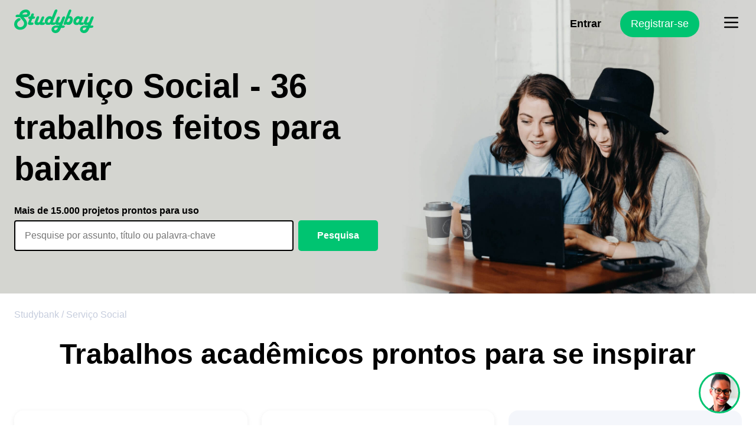

--- FILE ---
content_type: text/html; charset=utf-8
request_url: https://mystudybay.com.br/trabalhos-prontos/materia-servico-social/
body_size: 18212
content:
<!DOCTYPE html><html><head><meta name="viewport" content="width=device-width"/><meta charSet="utf-8"/><meta http-equiv="Content-Type" content="text/html; charset=UTF-8"/><meta name="viewport" content="width=device-width, initial-scale=1.0"/><meta http-equiv="Content-Language" content="en"/><meta http-equiv="X-UA-Compatible" content="IE=edge,chrome=1"/><meta http-equiv="Pragma" content="no-cache"/><meta http-equiv="Cache-Control" content="no-cache"/><meta http-equiv="Expires" content="-1"/><meta content="yes" name="apple-mobile-web-app-capable"/><link rel="shortcut icon" href="/favicon.ico" type="image/x-icon"/><meta property="og:image" content="https://studybay.app/assets/images/marketing/social/Sticker.jpg"/><title>Serviço Social | Comprar trabalhos prontos</title><meta name="description" content="Serviço Social - 36 projetos feitos por estudantes como você! Procure mais trabalhos prontos na Studybay!"/><meta property="og:title" content="Serviço Social | Comprar trabalhos prontos"/><meta property="og:description" content="Serviço Social - 36 projetos feitos por estudantes como você! Procure mais trabalhos prontos na Studybay!"/><link rel="canonical" href="https://mystudybay.com.br/trabalhos-prontos/materia-servico-social/"/><meta name="next-head-count" content="8"/><meta name="next-font-preconnect"/><link rel="preload" href="/_next/static/css/836269812f9b4af5.css" as="style"/><link rel="stylesheet" href="/_next/static/css/836269812f9b4af5.css" data-n-g=""/><link rel="preload" href="/_next/static/css/724b5e331346ebdb.css" as="style"/><link rel="stylesheet" href="/_next/static/css/724b5e331346ebdb.css" data-n-p=""/><link rel="preload" href="/_next/static/css/d5368a8e84607a71.css" as="style"/><link rel="stylesheet" href="/_next/static/css/d5368a8e84607a71.css" data-n-p=""/><link rel="preload" href="/_next/static/css/db07bb123447566b.css" as="style"/><link rel="stylesheet" href="/_next/static/css/db07bb123447566b.css" data-n-p=""/><noscript data-n-css=""></noscript><script defer="" nomodule="" src="/_next/static/chunks/polyfills-5cd94c89d3acac5f.js"></script><script src="/_next/static/chunks/webpack-e3241a373492d3d2.js" defer=""></script><script src="/_next/static/chunks/framework-0cd408b0efb381e4.js" defer=""></script><script src="/_next/static/chunks/main-9656904c6b364754.js" defer=""></script><script src="/_next/static/chunks/pages/_app-bd61c42175d93827.js" defer=""></script><script src="/_next/static/chunks/45-25fff0baaeea4093.js" defer=""></script><script src="/_next/static/chunks/571-361a4d98a9a194c5.js" defer=""></script><script src="/_next/static/chunks/195-0b3c65fcea3e4189.js" defer=""></script><script src="/_next/static/chunks/32-dd768d9d9f2979b8.js" defer=""></script><script src="/_next/static/chunks/pages/readyworks/%5B...readyworksSlug%5D-275bc41bba7bf0b5.js" defer=""></script><script src="/_next/static/Gi5Oci2ZfYGvBc4gl6p3h/_buildManifest.js" defer=""></script><script src="/_next/static/Gi5Oci2ZfYGvBc4gl6p3h/_ssgManifest.js" defer=""></script><script src="/_next/static/Gi5Oci2ZfYGvBc4gl6p3h/_middlewareManifest.js" defer=""></script></head><body><div id="__next"><header class="Header_header__pUpk9"><div class="Header_header__root__Vju5u common_containerWide__HpV7c common_container__mqVJE"><div class="Header_headerDescription__q6bb_"><a class="Header_logoLink__DCRmU" href="/"><svg aria-hidden="true" width="135" height="40" viewBox="0 0 135 40" fill="none" xmlns="http://www.w3.org/2000/svg" color="var(--c-green)" class="Header_brLogo__ShV1I"><path d="M13.969 8.61h4.523c2.528 0 3.858-.664 3.858-1.988 0-.53-.265-.926-.798-1.192-.532-.264-1.198-.53-2.128-.53-1.33 0-2.528.398-3.725 1.193-1.065.662-1.73 1.456-1.73 2.517Zm2.128 4.502 1.73 2.12 1.064 1.191c1.863 2.385 2.928 4.77 2.928 7.418 0 2.517-.932 4.769-2.662 6.622-2.26 2.65-5.321 3.974-9.178 3.974-2.929 0-5.323-.927-7.185-2.649C.932 30.066 0 27.815 0 25.033c0-3.311 1.464-6.224 4.39-8.477 1.597-1.192 2.927-1.854 4.257-1.854.665 0 1.198.132 1.597.53.399.397.665.927.665 1.457 0 .795-.532 1.456-1.464 2.119l-1.462.927c-.932.53-1.597 1.325-2.129 2.251-.533.927-.931 1.855-.799 2.782 0 1.457.533 2.65 1.464 3.71 1.064.926 2.26 1.456 3.858 1.456 1.73 0 3.193-.663 4.523-1.854 1.33-1.192 1.862-2.782 1.862-4.37a6.131 6.131 0 0 0-.798-3.048c-.531-.926-1.596-2.251-3.325-4.106-1.198-1.324-1.996-2.384-2.528-3.444H5.055c-1.73 0-2.66-.53-2.66-1.722 0-.794.265-1.456.93-1.986.533-.397 1.465-.663 2.53-.663h3.192c.265-2.383 1.33-4.503 3.46-6.092C14.5 1.059 16.894.265 19.821.265c2.128 0 3.858.53 5.189 1.721 1.33 1.193 1.994 2.65 1.994 4.504 0 2.384-1.064 4.239-3.192 5.563-1.197.663-3.06 1.06-5.72 1.06h-1.996Zm16.23-1.324h.534c1.596 0 2.395.53 2.395 1.722 0 .794-.267 1.324-.8 1.722-.531.397-1.33.662-2.394.662h-1.33l-2.528 6.225h2.129c1.596 0 2.394.53 2.394 1.722 0 .795-.265 1.325-.798 1.722-.532.397-1.33.662-2.261.662H26.34c-.93 0-1.73-.265-2.261-.662-.533-.397-.798-1.06-.798-1.854 0-.398.133-.927.399-1.59l.399-.794 2.129-5.431h-.266c-1.332 0-2.13-.53-2.13-1.59 0-.794.267-1.324.799-1.853.532-.398 1.33-.664 2.262-.664h.798l.931-2.516.133-.53c.533-1.456 1.464-2.119 2.794-2.119.532 0 .932.133 1.33.53.4.397.532.795.532 1.192 0 .53-.133 1.06-.531 1.854l-.533 1.59Zm15.168 10.198h2.129c.798 0 1.464.133 1.862.398.4.265.533.663.533 1.324 0 .795-.265 1.325-.798 1.855-.533.397-1.33.662-2.395.662h-3.327c-1.064 0-1.73-.397-2.128-1.192a3.27 3.27 0 0 1-2.528 1.192h-2.66c-1.064 0-1.995-.397-2.661-1.06-.798-.663-1.064-1.59-1.064-2.649 0-.661.133-1.324.532-2.119l2.528-6.357c.665-1.722 1.73-2.65 2.926-2.65.533 0 1.065.133 1.33.531.4.397.533.794.533 1.191 0 .398-.133.795-.266 1.325l-.133.53-1.995 4.9-.267.53c-.132.265-.132.53-.132.664 0 .528.399.926 1.064.926 1.596 0 2.527-.663 3.06-1.854l2.394-5.829c.665-1.722 1.73-2.648 2.927-2.648.532 0 .931.132 1.33.53.4.396.532.794.532 1.324 0 .397-.133.927-.532 1.854l-2.794 6.622Zm10.643.398h.666c.798 0 1.464-.265 1.73-.926l1.33-3.313c.133-.397.265-.661.265-.927 0-.396-.132-.662-.531-.926-.266-.266-.666-.398-1.198-.398-.931 0-1.863.53-2.66 1.59-.799 1.06-1.198 2.119-1.198 3.311.133 1.06.532 1.59 1.596 1.59Zm7.051-.398h2.262c1.597 0 2.395.53 2.395 1.722 0 .795-.266 1.325-.931 1.722-.533.398-1.33.663-2.395.663h-2.527c-1.065 0-1.73-.397-2.263-1.192-.798.795-1.73 1.192-2.66 1.192h-2.396c-1.464 0-2.527-.53-3.46-1.457-.93-.927-1.33-2.252-1.33-3.84 0-2.385.8-4.637 2.529-6.492 1.73-1.986 3.592-2.914 5.72-2.914 1.596 0 2.794.531 3.725 1.59L68.115 2.65C68.914.927 69.845 0 71.175 0c.532 0 1.065.133 1.464.53.398.397.532.795.532 1.325 0 .397-.134.794-.266 1.324l-.266.53-7.45 18.277Zm9.048 8.742h-2.53c-2.66 0-3.989.795-3.989 2.65 0 .662.133 1.06.53 1.456.4.398.932.53 1.465.53.798 0 1.596-.397 2.261-1.06.798-.662 1.465-1.853 2.263-3.575v-.001Zm6.784-3.576h2.261c1.597 0 2.395.53 2.395 1.59 0 .795-.265 1.324-.798 1.721-.532.397-1.33.663-2.395.663h-3.06c-.399 1.06-1.064 2.517-1.995 4.238C75.7 38.41 73.304 40 70.111 40c-1.995 0-3.592-.662-4.922-1.722-1.331-1.192-1.995-2.649-1.995-4.37 0-1.193.398-2.385 1.063-3.445.665-1.06 1.73-1.853 2.794-2.384 1.33-.661 3.326-.927 5.986-.927h3.06l.532-1.324c-.799.34-1.658.52-2.527.53-1.33 0-2.528-.398-3.326-1.06s-1.33-1.457-1.33-2.65c0-.662.265-1.588.798-2.913l2.128-5.033.267-.53c.665-1.457 1.597-2.12 2.794-2.12.531 0 1.064.133 1.463.53.399.398.532.796.532 1.325 0 .397-.133.927-.532 1.722L75.034 20c-.267.662-.4 1.192-.4 1.325 0 .661.4.927 1.198.927.532 0 1.196-.133 1.73-.53.664-.397 1.063-.663 1.196-1.192l2.528-6.093.133-.53c.532-1.456 1.596-2.119 2.927-2.119.532 0 1.064.133 1.33.53.4.397.532.794.532 1.324 0 .398-.133.795-.265 1.192l-.267.53-4.656 11.788h.001Zm8.116-6.755c.216.329.512.599.86.784.349.185.74.28 1.135.276.532 0 1.064-.132 1.464-.53.53-.397 1.063-1.06 1.462-1.854.4-.795.665-1.59.665-2.252 0-.53-.132-.926-.398-1.324-.266-.397-.666-.53-1.198-.53-1.064 0-1.994.795-2.66 2.517l-1.33 2.913Zm3.857-8.741c.532-.133 1.064-.266 1.464-.266 1.463 0 2.528.531 3.46 1.59.93 1.06 1.329 2.518 1.329 4.238 0 3.312-1.197 5.962-3.725 7.948-.931.662-1.863.927-2.794.927h-1.73c-1.197 0-2.261-.397-3.06-1.325-.531.927-1.33 1.325-2.394 1.325-.532 0-.93-.133-1.33-.53-.399-.397-.532-.795-.532-1.325 0-.397.133-.794.265-1.324l.267-.53L91.93 2.78l.266-.53C92.728.796 93.659.134 94.856.134c.532 0 1.064.132 1.33.53.4.397.532.794.532 1.323 0 .398-.132.795-.265 1.325l-.267.53-3.193 7.815Zm13.436 10.728h.4c1.064 0 1.729-.398 1.995-1.192l1.33-3.047c.133-.397.266-.794.266-1.06 0-.264-.133-.529-.398-.793-.4-.266-.799-.398-1.198-.398-.931 0-1.73.53-2.661 1.457-.799 1.06-1.33 2.12-1.33 3.179 0 1.325.531 1.853 1.596 1.853v.001Zm6.918-.398h2.129c1.596 0 2.395.53 2.395 1.722 0 .795-.267 1.325-.799 1.855-.532.397-1.33.662-2.394.662h-2.528c-1.064 0-1.863-.397-2.262-1.325-.931.796-1.862 1.325-2.794 1.325h-2.129c-1.463 0-2.527-.53-3.459-1.457-.93-.927-1.329-2.252-1.329-3.973 0-2.384.798-4.636 2.527-6.49 1.73-1.854 3.592-2.915 5.721-2.915 1.597 0 2.794.531 3.592 1.722.665-.927 1.464-1.456 2.527-1.456.533 0 1.064.132 1.464.53.399.396.531.794.531 1.324 0 .397-.132.794-.265 1.324l-.266.53-2.661 6.622Zm9.179 8.742H120c-2.661 0-3.992.795-3.992 2.65 0 .662.134 1.06.533 1.456.399.398.798.53 1.464.53.797 0 1.596-.397 2.261-1.06.665-.662 1.464-1.853 2.262-3.575l-.001-.001Zm6.786-3.576h2.261c1.597 0 2.395.53 2.395 1.59 0 .795-.266 1.324-.798 1.721-.533.397-1.331.663-2.395.663h-3.06c-.399 1.06-1.065 2.517-1.995 4.238-1.73 3.047-4.125 4.636-7.318 4.636-1.995 0-3.592-.662-4.922-1.722-1.33-1.192-1.995-2.649-1.995-4.37 0-1.193.399-2.385 1.064-3.445.666-1.06 1.73-1.853 2.794-2.384 1.33-.661 3.326-.927 5.986-.927h3.06l.533-1.324c-.8.34-1.659.52-2.529.53-1.329 0-2.527-.398-3.325-1.06s-1.331-1.457-1.331-2.65c0-.662.266-1.588.799-2.913l2.129-5.033.265-.53c.665-1.457 1.597-2.12 2.794-2.12.532 0 1.064.133 1.464.53.398.398.531.796.531 1.325 0 .397-.133.927-.531 1.722L123.326 20c-.265.662-.399 1.192-.399 1.325 0 .661.399.927 1.197.927.532 0 1.198-.133 1.729-.53.666-.397 1.065-.663 1.198-1.192l2.528-6.093.265-.53c.533-1.456 1.597-2.119 2.794-2.119.533 0 1.065.133 1.464.53s.532.794.532 1.324c0 .398-.133.795-.265 1.192l-.268.53-4.788 11.788Z" fill="var(--c-green)"></path></svg></a><p class="Header_headerDescription__text__uGyB4">Trabalhos com nota <br/>máxima<br/>Ajuda para estudantes <br/>universitários</p></div><div class="Header_headerLogo__qCvlR Header_headerLogoVisible__9MIA2"><a class="Header_logoLink__DCRmU" href="/"><svg aria-hidden="true" width="135" height="40" viewBox="0 0 135 40" fill="none" xmlns="http://www.w3.org/2000/svg" color="var(--c-green)"><path d="M13.969 8.61h4.523c2.528 0 3.858-.664 3.858-1.988 0-.53-.265-.926-.798-1.192-.532-.264-1.198-.53-2.128-.53-1.33 0-2.528.398-3.725 1.193-1.065.662-1.73 1.456-1.73 2.517Zm2.128 4.502 1.73 2.12 1.064 1.191c1.863 2.385 2.928 4.77 2.928 7.418 0 2.517-.932 4.769-2.662 6.622-2.26 2.65-5.321 3.974-9.178 3.974-2.929 0-5.323-.927-7.185-2.649C.932 30.066 0 27.815 0 25.033c0-3.311 1.464-6.224 4.39-8.477 1.597-1.192 2.927-1.854 4.257-1.854.665 0 1.198.132 1.597.53.399.397.665.927.665 1.457 0 .795-.532 1.456-1.464 2.119l-1.462.927c-.932.53-1.597 1.325-2.129 2.251-.533.927-.931 1.855-.799 2.782 0 1.457.533 2.65 1.464 3.71 1.064.926 2.26 1.456 3.858 1.456 1.73 0 3.193-.663 4.523-1.854 1.33-1.192 1.862-2.782 1.862-4.37a6.131 6.131 0 0 0-.798-3.048c-.531-.926-1.596-2.251-3.325-4.106-1.198-1.324-1.996-2.384-2.528-3.444H5.055c-1.73 0-2.66-.53-2.66-1.722 0-.794.265-1.456.93-1.986.533-.397 1.465-.663 2.53-.663h3.192c.265-2.383 1.33-4.503 3.46-6.092C14.5 1.059 16.894.265 19.821.265c2.128 0 3.858.53 5.189 1.721 1.33 1.193 1.994 2.65 1.994 4.504 0 2.384-1.064 4.239-3.192 5.563-1.197.663-3.06 1.06-5.72 1.06h-1.996Zm16.23-1.324h.534c1.596 0 2.395.53 2.395 1.722 0 .794-.267 1.324-.8 1.722-.531.397-1.33.662-2.394.662h-1.33l-2.528 6.225h2.129c1.596 0 2.394.53 2.394 1.722 0 .795-.265 1.325-.798 1.722-.532.397-1.33.662-2.261.662H26.34c-.93 0-1.73-.265-2.261-.662-.533-.397-.798-1.06-.798-1.854 0-.398.133-.927.399-1.59l.399-.794 2.129-5.431h-.266c-1.332 0-2.13-.53-2.13-1.59 0-.794.267-1.324.799-1.853.532-.398 1.33-.664 2.262-.664h.798l.931-2.516.133-.53c.533-1.456 1.464-2.119 2.794-2.119.532 0 .932.133 1.33.53.4.397.532.795.532 1.192 0 .53-.133 1.06-.531 1.854l-.533 1.59Zm15.168 10.198h2.129c.798 0 1.464.133 1.862.398.4.265.533.663.533 1.324 0 .795-.265 1.325-.798 1.855-.533.397-1.33.662-2.395.662h-3.327c-1.064 0-1.73-.397-2.128-1.192a3.27 3.27 0 0 1-2.528 1.192h-2.66c-1.064 0-1.995-.397-2.661-1.06-.798-.663-1.064-1.59-1.064-2.649 0-.661.133-1.324.532-2.119l2.528-6.357c.665-1.722 1.73-2.65 2.926-2.65.533 0 1.065.133 1.33.531.4.397.533.794.533 1.191 0 .398-.133.795-.266 1.325l-.133.53-1.995 4.9-.267.53c-.132.265-.132.53-.132.664 0 .528.399.926 1.064.926 1.596 0 2.527-.663 3.06-1.854l2.394-5.829c.665-1.722 1.73-2.648 2.927-2.648.532 0 .931.132 1.33.53.4.396.532.794.532 1.324 0 .397-.133.927-.532 1.854l-2.794 6.622Zm10.643.398h.666c.798 0 1.464-.265 1.73-.926l1.33-3.313c.133-.397.265-.661.265-.927 0-.396-.132-.662-.531-.926-.266-.266-.666-.398-1.198-.398-.931 0-1.863.53-2.66 1.59-.799 1.06-1.198 2.119-1.198 3.311.133 1.06.532 1.59 1.596 1.59Zm7.051-.398h2.262c1.597 0 2.395.53 2.395 1.722 0 .795-.266 1.325-.931 1.722-.533.398-1.33.663-2.395.663h-2.527c-1.065 0-1.73-.397-2.263-1.192-.798.795-1.73 1.192-2.66 1.192h-2.396c-1.464 0-2.527-.53-3.46-1.457-.93-.927-1.33-2.252-1.33-3.84 0-2.385.8-4.637 2.529-6.492 1.73-1.986 3.592-2.914 5.72-2.914 1.596 0 2.794.531 3.725 1.59L68.115 2.65C68.914.927 69.845 0 71.175 0c.532 0 1.065.133 1.464.53.398.397.532.795.532 1.325 0 .397-.134.794-.266 1.324l-.266.53-7.45 18.277Zm9.048 8.742h-2.53c-2.66 0-3.989.795-3.989 2.65 0 .662.133 1.06.53 1.456.4.398.932.53 1.465.53.798 0 1.596-.397 2.261-1.06.798-.662 1.465-1.853 2.263-3.575v-.001Zm6.784-3.576h2.261c1.597 0 2.395.53 2.395 1.59 0 .795-.265 1.324-.798 1.721-.532.397-1.33.663-2.395.663h-3.06c-.399 1.06-1.064 2.517-1.995 4.238C75.7 38.41 73.304 40 70.111 40c-1.995 0-3.592-.662-4.922-1.722-1.331-1.192-1.995-2.649-1.995-4.37 0-1.193.398-2.385 1.063-3.445.665-1.06 1.73-1.853 2.794-2.384 1.33-.661 3.326-.927 5.986-.927h3.06l.532-1.324c-.799.34-1.658.52-2.527.53-1.33 0-2.528-.398-3.326-1.06s-1.33-1.457-1.33-2.65c0-.662.265-1.588.798-2.913l2.128-5.033.267-.53c.665-1.457 1.597-2.12 2.794-2.12.531 0 1.064.133 1.463.53.399.398.532.796.532 1.325 0 .397-.133.927-.532 1.722L75.034 20c-.267.662-.4 1.192-.4 1.325 0 .661.4.927 1.198.927.532 0 1.196-.133 1.73-.53.664-.397 1.063-.663 1.196-1.192l2.528-6.093.133-.53c.532-1.456 1.596-2.119 2.927-2.119.532 0 1.064.133 1.33.53.4.397.532.794.532 1.324 0 .398-.133.795-.265 1.192l-.267.53-4.656 11.788h.001Zm8.116-6.755c.216.329.512.599.86.784.349.185.74.28 1.135.276.532 0 1.064-.132 1.464-.53.53-.397 1.063-1.06 1.462-1.854.4-.795.665-1.59.665-2.252 0-.53-.132-.926-.398-1.324-.266-.397-.666-.53-1.198-.53-1.064 0-1.994.795-2.66 2.517l-1.33 2.913Zm3.857-8.741c.532-.133 1.064-.266 1.464-.266 1.463 0 2.528.531 3.46 1.59.93 1.06 1.329 2.518 1.329 4.238 0 3.312-1.197 5.962-3.725 7.948-.931.662-1.863.927-2.794.927h-1.73c-1.197 0-2.261-.397-3.06-1.325-.531.927-1.33 1.325-2.394 1.325-.532 0-.93-.133-1.33-.53-.399-.397-.532-.795-.532-1.325 0-.397.133-.794.265-1.324l.267-.53L91.93 2.78l.266-.53C92.728.796 93.659.134 94.856.134c.532 0 1.064.132 1.33.53.4.397.532.794.532 1.323 0 .398-.132.795-.265 1.325l-.267.53-3.193 7.815Zm13.436 10.728h.4c1.064 0 1.729-.398 1.995-1.192l1.33-3.047c.133-.397.266-.794.266-1.06 0-.264-.133-.529-.398-.793-.4-.266-.799-.398-1.198-.398-.931 0-1.73.53-2.661 1.457-.799 1.06-1.33 2.12-1.33 3.179 0 1.325.531 1.853 1.596 1.853v.001Zm6.918-.398h2.129c1.596 0 2.395.53 2.395 1.722 0 .795-.267 1.325-.799 1.855-.532.397-1.33.662-2.394.662h-2.528c-1.064 0-1.863-.397-2.262-1.325-.931.796-1.862 1.325-2.794 1.325h-2.129c-1.463 0-2.527-.53-3.459-1.457-.93-.927-1.329-2.252-1.329-3.973 0-2.384.798-4.636 2.527-6.49 1.73-1.854 3.592-2.915 5.721-2.915 1.597 0 2.794.531 3.592 1.722.665-.927 1.464-1.456 2.527-1.456.533 0 1.064.132 1.464.53.399.396.531.794.531 1.324 0 .397-.132.794-.265 1.324l-.266.53-2.661 6.622Zm9.179 8.742H120c-2.661 0-3.992.795-3.992 2.65 0 .662.134 1.06.533 1.456.399.398.798.53 1.464.53.797 0 1.596-.397 2.261-1.06.665-.662 1.464-1.853 2.262-3.575l-.001-.001Zm6.786-3.576h2.261c1.597 0 2.395.53 2.395 1.59 0 .795-.266 1.324-.798 1.721-.533.397-1.331.663-2.395.663h-3.06c-.399 1.06-1.065 2.517-1.995 4.238-1.73 3.047-4.125 4.636-7.318 4.636-1.995 0-3.592-.662-4.922-1.722-1.33-1.192-1.995-2.649-1.995-4.37 0-1.193.399-2.385 1.064-3.445.666-1.06 1.73-1.853 2.794-2.384 1.33-.661 3.326-.927 5.986-.927h3.06l.533-1.324c-.8.34-1.659.52-2.529.53-1.329 0-2.527-.398-3.325-1.06s-1.331-1.457-1.331-2.65c0-.662.266-1.588.799-2.913l2.129-5.033.265-.53c.665-1.457 1.597-2.12 2.794-2.12.532 0 1.064.133 1.464.53.398.398.531.796.531 1.325 0 .397-.133.927-.531 1.722L123.326 20c-.265.662-.399 1.192-.399 1.325 0 .661.399.927 1.197.927.532 0 1.198-.133 1.729-.53.666-.397 1.065-.663 1.198-1.192l2.528-6.093.265-.53c.533-1.456 1.597-2.119 2.794-2.119.533 0 1.065.133 1.464.53s.532.794.532 1.324c0 .398-.133.795-.265 1.192l-.268.53-4.788 11.788Z" fill="var(--c-green)"></path></svg></a></div><nav class="Header_header__nav__k29Oj" id="nav-menu"><div class="Header_auth__Dfgn5"><span class="Link_link__BueGP Link_linkShy__0Khk_ Header_auth__login__KuhSI">Entrar</span><span class="Link_linkCta__h31nE Link_linkCtaRounded__UMkk6 Header_auth__signup__UBNNU">Registrar-se</span><button class="common_buttonBlank__GXMCy Header_burgerMenuClose__EJ3Hd" aria-controls="nav-menu" aria-expanded="true" disabled=""><span class="IH">Fechar o menu</span><svg width="14" height="14" viewBox="0 0 14 14" stroke="currentColor" stroke-width="2" stroke-linecap="round" xmlns="http://www.w3.org/2000/svg" aria-hidden="true"><path d="M1 1 L13 13"></path><path d="M13 1 L1 13"></path></svg></button></div><ul class="Header_headerMenu__nHS3U"><li class="Header_headerMenu__hostItem__nYOPJ"><button class="common_buttonBlank__GXMCy Header_writingCenterButton__z5wIZ" aria-expanded="false" aria-controls="writing-center-content"><span id="writing-center-label">Centro de escrita</span><span class="IH">(toggle)</span></button><div class="Header_dropdownContent__QzfRD" id="writing-center-content" aria-labelledby="writing-center-label"><section class="Header_contentSection__kSmVe" aria-labelledby="content-worktypes"><p class="Header_contentSection__heading__7L7Wx" aria-hidden="true" id="content-worktypes">Tipos de projetos que elaboramos</p><ul class="Header_contentList__QLpLZ"><li class="Header_contentList__item__qwezA"><a class="Link_link__BueGP Link_linkShy__0Khk_" href="https://mystudybay.com.br/trabalhos-diversos/">Trabalhos escolares, acadêmicos, faculdade</a></li><li class="Header_contentList__item__qwezA"><a class="Link_link__BueGP Link_linkShy__0Khk_" href="https://mystudybay.com.br/dicas-para-elaborar-uma-dissertacao-critica/">Dissertação crítica</a></li><li class="Header_contentList__item__qwezA"><a class="Link_link__BueGP Link_linkShy__0Khk_" href="https://mystudybay.com.br/monografia-exemplo/">Monografia</a></li><li class="Header_contentList__item__qwezA"><a class="Link_link__BueGP Link_linkShy__0Khk_" href="https://mystudybay.com.br/comprar-monografia/">TCC</a></li><li class="Header_contentList__item__qwezA"><a class="Link_link__BueGP Link_linkShy__0Khk_" href="https://mystudybay.com.br/texto-narrativo-descritivo-e-dissertativo-como/">Texto narrativo</a></li><li class="Header_contentList__item__qwezA"><a class="Link_link__BueGP Link_linkShy__0Khk_" href="https://mystudybay.com.br/blog/como-escrever-uma-cronica/">Cronica dissertativa</a></li><li class="Header_contentList__item__qwezA"><a class="Link_link__BueGP Link_linkShy__0Khk_" href="https://mystudybay.com.br/blog/ajuda-para-ensaio/">Ensaio literário</a></li><li class="Header_contentList__item__qwezA"><a class="Link_link__BueGP Link_linkShy__0Khk_" href="https://mystudybay.com.br/ensaio-critico/">Ensaio crítico</a></li><li class="Header_contentList__item__qwezA"><a class="Link_link__BueGP Link_linkShy__0Khk_" href="https://mystudybay.com.br/revisao-de-ensaio/">Ensaio acadêmico ou científico</a></li><li class="Header_contentList__item__qwezA"><a class="Link_link__BueGP Link_linkShy__0Khk_" href="https://mystudybay.com.br/blog/portfolio-unopar-pronto/">Portfólio Unopar</a></li><li class="Header_contentList__item__qwezA"><a class="Link_link__BueGP Link_linkShy__0Khk_" href="https://mystudybay.com.br/como-fazer-mini-biografia/">Minibiografia</a></li><li class="Header_contentList__item__qwezA"><a class="Link_link__BueGP Link_linkShy__0Khk_" href="https://mystudybay.com.br/texto-dissertativo-argumentativo-redacao/">Texto dissertativo argumentativo</a></li><li class="Header_contentList__item__qwezA"><a class="Link_link__BueGP Link_linkShy__0Khk_" href="https://mystudybay.com.br/modelo-de-relatorio-pronto/">Relatório</a></li><li class="Header_contentList__item__qwezA"><a class="Link_link__BueGP Link_linkShy__0Khk_" href="https://mystudybay.com.br/relatorio-de-estagio/">Relatório de estágio</a></li><li class="Header_contentList__item__qwezA"><a class="Link_link__BueGP Link_linkShy__0Khk_" href="https://mystudybay.com.br/carta-intensao/">Carta de intenção</a></li></ul></section><section class="Header_contentSection__kSmVe" aria-labelledby="content-categories"><p class="Header_contentSection__heading__7L7Wx" aria-hidden="true" id="content-categories">Áreas acadêmicas e matérias</p><ul class="Header_contentList__QLpLZ"><li class="Header_contentList__item__qwezA"><a class="Link_link__BueGP Link_linkShy__0Khk_ Link_linkShyInverted__O9lWm Header_contentSection__link__On6zz Header_contentSection__linkContrast__CvRy2" href="https://mystudybay.com.br/blog/tcc-direito-civil-temas/">TCC direito civil</a></li><li class="Header_contentList__item__qwezA"><a class="Link_link__BueGP Link_linkShy__0Khk_ Link_linkShyInverted__O9lWm Header_contentSection__link__On6zz Header_contentSection__linkContrast__CvRy2" href="https://mystudybay.com.br/temas-para-monografia-direito-penal/">TCC direito penal</a></li><li class="Header_contentList__item__qwezA"><a class="Link_link__BueGP Link_linkShy__0Khk_ Link_linkShyInverted__O9lWm Header_contentSection__link__On6zz Header_contentSection__linkContrast__CvRy2" href="https://mystudybay.com.br/tcc-direito-de-familia/">TCC direito de família</a></li><li class="Header_contentList__item__qwezA"><a class="Link_link__BueGP Link_linkShy__0Khk_ Link_linkShyInverted__O9lWm Header_contentSection__link__On6zz Header_contentSection__linkContrast__CvRy2" href="https://mystudybay.com.br/conheca-temas-para-monografia-de-enfermagem/">TCC de medicina</a></li><li class="Header_contentList__item__qwezA"><a class="Link_link__BueGP Link_linkShy__0Khk_ Link_linkShyInverted__O9lWm Header_contentSection__link__On6zz Header_contentSection__linkContrast__CvRy2" href="https://mystudybay.com.br/monografia-educacao-inclusiva/">TCC educação inclusiva e especial</a></li><li class="Header_contentList__item__qwezA"><a class="Link_link__BueGP Link_linkShy__0Khk_ Link_linkShyInverted__O9lWm Header_contentSection__link__On6zz Header_contentSection__linkContrast__CvRy2" href="https://mystudybay.com.br/monografias-prontas-administracao/">TCC de administração</a></li><li class="Header_contentList__item__qwezA"><a class="Link_link__BueGP Link_linkShy__0Khk_ Link_linkShyInverted__O9lWm Header_contentSection__link__On6zz Header_contentSection__linkContrast__CvRy2" href="https://mystudybay.com.br/monografia-sobre-educacao-infantil/">TCC educação infantil</a></li><li class="Header_contentList__item__qwezA"><a class="Link_link__BueGP Link_linkShy__0Khk_ Link_linkShyInverted__O9lWm Header_contentSection__link__On6zz Header_contentSection__linkContrast__CvRy2" href="https://mystudybay.com.br/escolha-temas-para-monografia-contabilidade/">Monografia contabilidade</a></li><li class="Header_contentList__item__qwezA"><a class="Link_link__BueGP Link_linkShy__0Khk_ Link_linkShyInverted__O9lWm Header_contentSection__link__On6zz Header_contentSection__linkContrast__CvRy2" href="https://mystudybay.com.br/blog/tcc-em-ingles/">TCC língua inglesa</a></li><li class="Header_contentList__item__qwezA"><a class="Link_link__BueGP Link_linkShy__0Khk_ Link_linkShyInverted__O9lWm Header_contentSection__link__On6zz Header_contentSection__linkContrast__CvRy2" href="https://mystudybay.com.br/tcc-psicologia/">TCC de psicologia</a></li><li class="Header_contentList__item__qwezA"><a class="Link_link__BueGP Link_linkShy__0Khk_ Link_linkShyInverted__O9lWm Header_contentSection__link__On6zz Header_contentSection__linkContrast__CvRy2" href="https://mystudybay.com.br/tcc-pronto-sobre-leitura/">TCC sobre literatura infantil</a></li><li class="Header_contentList__item__qwezA"><a class="Link_link__BueGP Link_linkShy__0Khk_ Link_linkShyInverted__O9lWm Header_contentSection__link__On6zz Header_contentSection__linkContrast__CvRy2" href="https://mystudybay.com.br/temas-para-texto-dissertativo-sobre-tecnologia/">TCC ciências da computação</a></li><li class="Header_contentList__item__qwezA"><a class="Link_link__BueGP Link_linkShy__0Khk_ Link_linkShyInverted__O9lWm Header_contentSection__link__On6zz Header_contentSection__linkContrast__CvRy2" href="https://mystudybay.com.br/tcc-engenharia-mecanica/">TCC engenharia mecânic</a></li><li class="Header_contentList__item__qwezA"><a class="Link_link__BueGP Link_linkShy__0Khk_ Link_linkShyInverted__O9lWm Header_contentSection__link__On6zz Header_contentSection__linkContrast__CvRy2" href="https://mystudybay.com.br/tcc-sistemas-de-informacao/">TCC tecnologia da informação</a></li><li class="Header_contentList__item__qwezA"><a class="Link_link__BueGP Link_linkShy__0Khk_ Link_linkShyInverted__O9lWm Header_contentSection__link__On6zz Header_contentSection__linkContrast__CvRy2" href="https://mystudybay.com.br/tcc-engenharia-producao/">TCC engenharia de produção</a></li></ul></section></div></li><li class="Header_headerMenu__item__Ceejv"><a class="Link_link__BueGP Link_linkShy__0Khk_ Header_menuLink__YDuFV" href="https://mystudybay.com.br/tcc/">Tudo para seu TCC</a></li><li class="Header_headerMenu__item__Ceejv"><a class="Link_link__BueGP Link_linkShy__0Khk_ Header_menuLink__YDuFV" href="https://mystudybay.com.br/blog/">Blog</a></li><li class="Header_headerMenu__item__Ceejv"><a class="Link_link__BueGP Link_linkShy__0Khk_ Header_menuLink__YDuFV" href="https://mystudybay.com.br/info/faq/">FAQ</a></li><li class="Header_headerMenu__item__Ceejv"><a class="Link_link__BueGP Link_linkShy__0Khk_ Header_menuLink__YDuFV" href="https://mystudybay.com.br/info/honorcode/">Código de Honra</a></li></ul></nav><button class="common_buttonBlank__GXMCy Header_burgerMenuOpen__61a2N" aria-expanded="false" aria-controls="nav-menu"><span class="IH">Abrir o menu</span><svg width="32" height="32" viewBox="0 0 32 32" fill="none" xmlns="http://www.w3.org/2000/svg" aria-hidden="true"><path d="M4 8.00002C4 7.26365 4.59696 6.66669 5.33333 6.66669H26.6667C27.4031 6.66669 28 7.26365 28 8.00002C28 8.73639 27.4031 9.33335 26.6667 9.33335H5.33333C4.59696 9.33335 4 8.73639 4 8.00002Z" fill="black"></path><path d="M4 16C4 15.2636 4.59696 14.6667 5.33333 14.6667H26.6667C27.4031 14.6667 28 15.2636 28 16C28 16.7364 27.4031 17.3334 26.6667 17.3334H5.33333C4.59696 17.3334 4 16.7364 4 16Z" fill="black"></path><path d="M5.33333 22.6667C4.59696 22.6667 4 23.2636 4 24C4 24.7364 4.59696 25.3334 5.33333 25.3334H26.6667C27.4031 25.3334 28 24.7364 28 24C28 23.2636 27.4031 22.6667 26.6667 22.6667H5.33333Z" fill="black"></path></svg></button></div></header><div role="search"><div class="Hero_heroWrapper__c6sSl" data-cp-protected="true"><div class="common_container__mqVJE common_containerWide__HpV7c Hero_heroContainer__XQqSy" style="--hero-br-image:url(/_next/static/media/two-women.896da213.jpg)"><div class="Hero_hero__UQPWC"><h1 class="Hero_hero__heading__1DGuh">Serviço Social - 36 trabalhos feitos para baixar</h1><p class="Hero_hero__motivation__aTvY1">Mais de 15.000 projetos prontos para uso</p><form class="SearchFrom_form__o3pQA"><label class="SearchFrom_form__labeled__ZZMNr"><span class="IH">Informe o tipo, assunto, área ou qualquer palavra-chave</span><span><span class="Input_input__IgF1n" data-input-wrapper="1"><input class="Common_field__7RcuK" id=":Rjdm:" data-root="1" placeholder="Pesquise por assunto, título ou palavra-chave" pattern="(\s){0,}\S+.*" title="A introdução não deve haver somente espaços" value=""/></span></span></label><button class="Button_button__zvsj2 SearchFrom_form__button__ZYLfR"><span>Pesquisa</span></button></form></div></div></div></div><nav class="Breadcrumbs_breadcrumbs__IGQv8" style="--breadcrumbs-color:var(--c-white)"><div class="common_container__mqVJE common_containerWide__HpV7c Breadcrumbs_breadcrumbs__root__N9_pE"><ol class="Breadcrumbs_breadcrumbsItems__FYh4c"><li class="Breadcrumbs_breadcrumbsItems__item__aHM9n"><a class="Link_link__BueGP Link_linkShy__0Khk_ Breadcrumbs_breadcrumbs__link__GpMdV" href="/trabalhos-prontos/" aria-current="false" role="link">Studybank</a></li><li class="Breadcrumbs_breadcrumbsItems__item__aHM9n"><span class="Link_link__BueGP Link_linkShy__0Khk_ Breadcrumbs_breadcrumbs__link__GpMdV" aria-current="page" role="link">Serviço Social</span></li></ol></div></nav><main><article class="common_container__mqVJE common_containerWide__HpV7c Works_worksWrapper__T2aGf"><h2 class="Works_workdsHeading__ZXaTP">Trabalhos acadêmicos prontos para se inspirar</h2><div class="Works_filterContainer__zA7Xm"><div class="Filter_filterWrapper__p6X3I"><button class="common_buttonBlank__GXMCy Filter_filterTrigger__RKHMP" aria-expanded="false" aria-controls="works-filter-root"><img src="/_next/static/media/settings.5e2852a5.svg" loading="lazy" width="20" height="18" alt=""/><span class="IH">Abrir</span>Filtro</button><form class="Filter_filter__yTdZx" id="works-filter-root"><span class="Select_selectWrapper__TVOVA"><span class="Label_labelWrapper__5Hgt6"><label class="Label_label__aqGF3" for=":R2sam:" data-label=":R2sam:">Tipo de trabalho</label></span><span class="Select_select__o9Y9N" data-select-wrapper="1"><select id=":R2sam:" class="Select_selectRoot__kmOj4 Select_noValue__0_Q_u" data-root="1"><option value="" selected="">Todos os tipos de projetos</option><option value="39">Análise</option><option value="42">Artigo cientifíco</option><option value="57">Outro tipo</option><option value="59">PIM</option><option value="60">Plano de negócio</option><option value="62">Portfólio</option><option value="93">Portfólio Unopar</option><option value="68">Projeto</option><option value="70">Projeto de Pesquisa</option><option value="69">Projeto de intervenção</option><option value="72">Proposta de Pesquisa</option><option value="64">Pré-projeto</option><option value="76">Redação</option><option value="86">Revisão Textual</option><option value="37">TCC</option></select></span></span><span class="Select_selectWrapper__TVOVA"><span class="Label_labelWrapper__5Hgt6"><label class="Label_label__aqGF3" for=":R3sam:" data-label=":R3sam:">Disciplina</label></span><span class="Select_select__o9Y9N" data-select-wrapper="1"><select id=":R3sam:" class="Select_selectRoot__kmOj4" data-root="1"><option value="">Todos os disciplinas</option><option value="64">Administração</option><option value="65">Antropologia</option><option value="66">Arqueologia</option><option value="67">Arquitetura e urbanismo</option><option value="68">Artes cênicas</option><option value="69">Astronomia</option><option value="70">Biblioteconomia</option><option value="71">Biologia</option><option value="72">Biomedicina</option><option value="73">Biotecnologia</option><option value="75">Ciencias ambientais</option><option value="77">Cinema</option><option value="76">Ciências Políticas</option><option value="79">Comunicações</option><option value="80">Contabilidade</option><option value="81">Dança</option><option value="82">Design de interiores</option><option value="83">Design de moda</option><option value="84">Desing gráfico</option><option value="85">Direito</option><option value="86">Economia</option><option value="87">Educação Física</option><option value="88">Enfermagem</option><option value="89">Engenharia civil</option><option value="90">Engenharia de produção</option><option value="92">Engenharia mecatrônica</option><option value="91">Engenharia mecânica</option><option value="93">Engenharias</option><option value="94">Estatística</option><option value="95">Farmácia</option><option value="96">Filosofia</option><option value="97">Finanças</option><option value="99">Fisioterapia</option><option value="98">Física</option><option value="100">Gastronomia</option><option value="101">Geografia</option><option value="102">Geologia</option><option value="103">Gerenciamento de Projetos</option><option value="104">Gestão ambiental</option><option value="105">Gestão de crédito</option><option value="106">Gestão de pessoas</option><option value="107">Gestão de projetos</option><option value="108">Gestão de segurança</option><option value="109">Gestão pública</option><option value="110">História</option><option value="111">Jornalismo</option><option value="112">Letras</option><option value="114">Lingua Portuguesa</option><option value="115">Linguística</option><option value="116">Literatura</option><option value="117">Logística</option><option value="118">Marketing</option><option value="119">Matemática</option><option value="120">Medicina</option><option value="121">Medicina Veterinária</option><option value="122">Música</option><option value="123">Nutrição</option><option value="124">Odontologia</option><option value="125">Outro</option><option value="126">Pedagogia</option><option value="127">Psicologia</option><option value="128">Publicidade e propaganda</option><option value="129">Química</option><option value="130">Recursos humanos</option><option value="131">Relações Públicas</option><option value="132">Religião</option><option value="133">Saúde coletiva</option><option value="134">Segurança do trabalho</option><option value="135">Segurança pública</option><option value="136" selected="">Serviço Social</option><option value="137">Sociologia</option><option value="138">Tecnologia</option><option value="139">Tecnologia da informação</option><option value="140">Teologia</option><option value="141">Turismo</option><option value="142">Zootecnia</option></select></span></span><span class="TwoThumbsSlider_ttSliderWrapper__NNKiA"><fieldset class="TwoThumbsSlider_ttSliderRoot__6B67g"><legend class="TwoThumbsSlider_ttSliderRoot__legend__zVsNM" data-label="true">Palavras<span class="IH">Choose values from min to max</span></legend><span class="TwoThumbsSlider_ttSliderRoot__slider__cwh_Z" data-thumb-slider="true"><span class="TwoThumbsSlider_ttSliderTrack__PaEms" data-thumb-slider-track="true"><span class="TwoThumbsSlider_ttSliderTrack__range__Af9JR" style="--tt-slider-start:0%;--tt-slider-max-width:100%" data-thumb-slider-range="true"></span><span class="TwoThumbsSlider_ttSliderTrack__thumb__9Pwpz" style="--tt-slider-thumb-width:24px;--tt-slider-left-pos:0%" role="slider" tabindex="0" aria-valuemin="275" aria-valuemax="550000" aria-valuenow="275" data-thumb-slider-min="true"></span><span class="TwoThumbsSlider_ttSliderTrack__thumb__9Pwpz" style="--tt-slider-thumb-width:24px;--tt-slider-left-pos:100%" role="slider" tabindex="0" aria-valuemin="275" aria-valuemax="550000" aria-valuenow="550000" data-thumb-slider-max="true"></span></span></span><span class="TwoThumbsSlider_ttSliderRoot__inputs__de69N" data-inputs="true"><span class="TwoThumbsSlider_ttSliderInputs__labeled__Qr_L4"><span class="IH">min</span><input class="TwoThumbsSlider_ttSliderInputs__input__gIJ6w" type="number" inputMode="decimal" min="275" placeholder="De 275" data-input-min="true" value=""/></span><span class="TwoThumbsSlider_ttSliderInputs__labeled__Qr_L4"><span class="IH">max</span><input class="TwoThumbsSlider_ttSliderInputs__input__gIJ6w" type="number" inputMode="decimal" max="550000" placeholder="A 550 000" data-input-max="true"/></span></span></fieldset><span class="TwoThumbsSlider_ttSliderCaption__Q18Dd" data-caption="true">1 página = 275 palavras</span></span><button class="Button_button__zvsj2 Filter_filter__submit__uCMqB"><span>Aplicar</span></button></form></div></div><div class="Works_worksContainer__Uimwi"><section class="Works_works__zKjaC"><div class="ConciseReadyworkCard_card__bHYXF"><p class="ConciseReadyworkCard_card__title__rEGtS"><span class="Link_link__BueGP Link_linkShy__0Khk_ ConciseReadyworkCard_cardTitle__link__zBT1d"><span class="ConciseReadyworkCard_cardTitle__root__dIohO">Gestão do serviço social</span></span></p><p class="ConciseReadyworkCard_card__text__q40ys">Diante das diversas expressões da questão social vivenciadas no contexto do capitalismo…</p><p class="ConciseReadyworkCard_card__extraInfo__nQdkZ"><span class="ConciseReadyworkCard_cardExtraInfo__size__SLozf">Palavras<!-- -->:<!-- --> <span class="ConciseReadyworkCard_accent__cnvZ1">1100</span></span><span class="ConciseReadyworkCard_cardExtraInfo__size__SLozf">Páginas<!-- -->:<!-- --> <span class="ConciseReadyworkCard_accent__cnvZ1">4</span></span></p></div><div class="ConciseReadyworkCard_card__bHYXF"><p class="ConciseReadyworkCard_card__title__rEGtS"><span class="Link_link__BueGP Link_linkShy__0Khk_ ConciseReadyworkCard_cardTitle__link__zBT1d"><span class="ConciseReadyworkCard_cardTitle__root__dIohO">Realidade social do bairro novo horizonte no municipio de mocajuba-Pa</span></span></p><p class="ConciseReadyworkCard_card__text__q40ys">A proposta teve como motivação o fato do bairro ter nascido no…</p><p class="ConciseReadyworkCard_card__extraInfo__nQdkZ"><span class="ConciseReadyworkCard_cardExtraInfo__size__SLozf">Palavras<!-- -->:<!-- --> <span class="ConciseReadyworkCard_accent__cnvZ1">3850</span></span><span class="ConciseReadyworkCard_cardExtraInfo__size__SLozf">Páginas<!-- -->:<!-- --> <span class="ConciseReadyworkCard_accent__cnvZ1">14</span></span></p></div><div class="ConciseReadyworkCard_card__bHYXF"><p class="ConciseReadyworkCard_card__title__rEGtS"><span class="Link_link__BueGP Link_linkShy__0Khk_ ConciseReadyworkCard_cardTitle__link__zBT1d"><span class="ConciseReadyworkCard_cardTitle__root__dIohO">Analisar os desastres ambientais na perspectiva da sociedade capitalista</span></span></p><p class="ConciseReadyworkCard_card__text__q40ys">O trabalho foi realizado de acordo com uma pesquisa secundária e revisão…</p><p class="ConciseReadyworkCard_card__extraInfo__nQdkZ"><span class="ConciseReadyworkCard_cardExtraInfo__size__SLozf">Palavras<!-- -->:<!-- --> <span class="ConciseReadyworkCard_accent__cnvZ1">1925</span></span><span class="ConciseReadyworkCard_cardExtraInfo__size__SLozf">Páginas<!-- -->:<!-- --> <span class="ConciseReadyworkCard_accent__cnvZ1">7</span></span></p></div><div class="ConciseReadyworkCard_card__bHYXF"><p class="ConciseReadyworkCard_card__title__rEGtS"><a class="Link_link__BueGP Link_linkShy__0Khk_ ConciseReadyworkCard_cardTitle__link__zBT1d" href="/trabalhos-prontos/doc-o-elemento-negro-no-contexto-etnico-racial-do-52535/"><span class="ConciseReadyworkCard_cardTitle__root__dIohO">O ELEMENTO NEGRO NO CONTEXTO ÉTNICO-RACIAL DO CURSO DE SERVIÇO SOCIAL DO CENTRO UNIVERSITÁRIO MÁRIO PONTES JUCÁ-UMJ</span></a></p><p class="ConciseReadyworkCard_card__text__q40ys">MACEIÓ, AL
2020

GIVANILDA MARIA DE SALES
RENATA BATISTA DE ARAÚJO

O ELEMENTO NEGRO NO CONTEXTO…</p><p class="ConciseReadyworkCard_card__extraInfo__nQdkZ"><span class="ConciseReadyworkCard_cardExtraInfo__size__SLozf">Palavras<!-- -->:<!-- --> <span class="ConciseReadyworkCard_accent__cnvZ1">14575</span></span><span class="ConciseReadyworkCard_cardExtraInfo__size__SLozf">Páginas<!-- -->:<!-- --> <span class="ConciseReadyworkCard_accent__cnvZ1">53</span></span></p></div><div class="ConciseReadyworkCard_card__bHYXF"><p class="ConciseReadyworkCard_card__title__rEGtS"><span class="Link_link__BueGP Link_linkShy__0Khk_ ConciseReadyworkCard_cardTitle__link__zBT1d"><span class="ConciseReadyworkCard_cardTitle__root__dIohO">Como a responsabilidade social corporativa pode influenciar nos desempenhos financeiros da empresa</span></span></p><p class="ConciseReadyworkCard_card__text__q40ys">Não nos parece que a caracterização da comunidade vem de uma profunda…</p><p class="ConciseReadyworkCard_card__extraInfo__nQdkZ"><span class="ConciseReadyworkCard_cardExtraInfo__size__SLozf">Palavras<!-- -->:<!-- --> <span class="ConciseReadyworkCard_accent__cnvZ1">8250</span></span><span class="ConciseReadyworkCard_cardExtraInfo__size__SLozf">Páginas<!-- -->:<!-- --> <span class="ConciseReadyworkCard_accent__cnvZ1">30</span></span></p></div><div class="ConciseReadyworkCard_card__bHYXF"><p class="ConciseReadyworkCard_card__title__rEGtS"><a class="Link_link__BueGP Link_linkShy__0Khk_ ConciseReadyworkCard_cardTitle__link__zBT1d" href="/trabalhos-prontos/doc-todas-as-avaliacoes-de-aprendizagem-profop-curso-51245/"><span class="ConciseReadyworkCard_cardTitle__root__dIohO">TODAS AS AVALIAÇÕES DE APRENDIZAGEM PROFOP - CURSO 2L LETRAS - LÍNGUA PORTUGUESA - ETEP IBRA - 2023</span></a></p><p class="ConciseReadyworkCard_card__text__q40ys">Resposta Correta: VERDADEIRO

Questão 4 - Para que um sinal seja produzido corretamente,…</p><p class="ConciseReadyworkCard_card__extraInfo__nQdkZ"><span class="ConciseReadyworkCard_cardExtraInfo__size__SLozf">Palavras<!-- -->:<!-- --> <span class="ConciseReadyworkCard_accent__cnvZ1">12925</span></span><span class="ConciseReadyworkCard_cardExtraInfo__size__SLozf">Páginas<!-- -->:<!-- --> <span class="ConciseReadyworkCard_accent__cnvZ1">47</span></span></p></div><div class="ConciseReadyworkCard_card__bHYXF"><p class="ConciseReadyworkCard_card__title__rEGtS"><span class="Link_link__BueGP Link_linkShy__0Khk_ ConciseReadyworkCard_cardTitle__link__zBT1d"><span class="ConciseReadyworkCard_cardTitle__root__dIohO">A INOVAÇÃO NO AGRONEGÓCIO: A GESTÃO SOB A ÓTICA SUSTENTÁVEL FRENTE AS DIRETRIZES LEGAIS  </span></span></p><p class="ConciseReadyworkCard_card__text__q40ys">REVISÃO TEÓRICA	7
3. A INOVAÇÃO APLICADA AO NEGÓCIO	7
3. O contexto estratégico de inovação…</p><p class="ConciseReadyworkCard_card__extraInfo__nQdkZ"><span class="ConciseReadyworkCard_cardExtraInfo__size__SLozf">Palavras<!-- -->:<!-- --> <span class="ConciseReadyworkCard_accent__cnvZ1">10450</span></span><span class="ConciseReadyworkCard_cardExtraInfo__size__SLozf">Páginas<!-- -->:<!-- --> <span class="ConciseReadyworkCard_accent__cnvZ1">38</span></span></p></div><div class="ConciseReadyworkCard_card__bHYXF"><p class="ConciseReadyworkCard_card__title__rEGtS"><a class="Link_link__BueGP Link_linkShy__0Khk_ ConciseReadyworkCard_cardTitle__link__zBT1d" href="/trabalhos-prontos/doc-nota-10-projeto-multidisciplinar-introducao-da-49981/"><span class="ConciseReadyworkCard_cardTitle__root__dIohO">NOTA 10 !! PROJETO MULTIDISCIPLINAR  INTRODUÇÃO DA EDUCAÇÃO FÍSICA NOS ANOS INICIAIS DO ENSINO </span></a></p><p class="ConciseReadyworkCard_card__text__q40ys">Em resultado, observa-se que as estratégias para implementar a educação física na…</p><p class="ConciseReadyworkCard_card__extraInfo__nQdkZ"><span class="ConciseReadyworkCard_cardExtraInfo__size__SLozf">Palavras<!-- -->:<!-- --> <span class="ConciseReadyworkCard_accent__cnvZ1">2200</span></span><span class="ConciseReadyworkCard_cardExtraInfo__size__SLozf">Páginas<!-- -->:<!-- --> <span class="ConciseReadyworkCard_accent__cnvZ1">8</span></span></p></div><div class="ConciseReadyworkCard_card__bHYXF"><p class="ConciseReadyworkCard_card__title__rEGtS"><span class="Link_link__BueGP Link_linkShy__0Khk_ ConciseReadyworkCard_cardTitle__link__zBT1d"><span class="ConciseReadyworkCard_cardTitle__root__dIohO">A importância da leitura</span></span></p><p class="ConciseReadyworkCard_card__text__q40ys">Assim, é relevante discutir sobre a importância de se promover um trabalho…</p><p class="ConciseReadyworkCard_card__extraInfo__nQdkZ"><span class="ConciseReadyworkCard_cardExtraInfo__size__SLozf">Palavras<!-- -->:<!-- --> <span class="ConciseReadyworkCard_accent__cnvZ1">8525</span></span><span class="ConciseReadyworkCard_cardExtraInfo__size__SLozf">Páginas<!-- -->:<!-- --> <span class="ConciseReadyworkCard_accent__cnvZ1">31</span></span></p></div><div class="ConciseReadyworkCard_card__bHYXF"><p class="ConciseReadyworkCard_card__title__rEGtS"><span class="Link_link__BueGP Link_linkShy__0Khk_ ConciseReadyworkCard_cardTitle__link__zBT1d"><span class="ConciseReadyworkCard_cardTitle__root__dIohO">Relatório de estágio em  educação física  ensino médio  </span></span></p><p class="ConciseReadyworkCard_card__text__q40ys">INTRODUÇÃO
Este estágio é muito importante para os acadêmicos que estão cursando a…</p><p class="ConciseReadyworkCard_card__extraInfo__nQdkZ"><span class="ConciseReadyworkCard_cardExtraInfo__size__SLozf">Palavras<!-- -->:<!-- --> <span class="ConciseReadyworkCard_accent__cnvZ1">5500</span></span><span class="ConciseReadyworkCard_cardExtraInfo__size__SLozf">Páginas<!-- -->:<!-- --> <span class="ConciseReadyworkCard_accent__cnvZ1">20</span></span></p></div><div class="ConciseReadyworkCard_card__bHYXF"><p class="ConciseReadyworkCard_card__title__rEGtS"><a class="Link_link__BueGP Link_linkShy__0Khk_ ConciseReadyworkCard_cardTitle__link__zBT1d" href="/trabalhos-prontos/doc-leitura-e-identidade-refletindo-sobre-a-cultura-49315/"><span class="ConciseReadyworkCard_cardTitle__root__dIohO">LEITURA E IDENTIDADE REFLETINDO SOBRE A CULTURA NEGRA NO CONTO OS DOIS REIS DE GONDAR  </span></a></p><p class="ConciseReadyworkCard_card__text__q40ys">Em seguida, após uma discussão rápida sobre o potencial da literatura para…</p><p class="ConciseReadyworkCard_card__extraInfo__nQdkZ"><span class="ConciseReadyworkCard_cardExtraInfo__size__SLozf">Palavras<!-- -->:<!-- --> <span class="ConciseReadyworkCard_accent__cnvZ1">4675</span></span><span class="ConciseReadyworkCard_cardExtraInfo__size__SLozf">Páginas<!-- -->:<!-- --> <span class="ConciseReadyworkCard_accent__cnvZ1">17</span></span></p></div><div class="ConciseReadyworkCard_card__bHYXF"><p class="ConciseReadyworkCard_card__title__rEGtS"><span class="Link_link__BueGP Link_linkShy__0Khk_ ConciseReadyworkCard_cardTitle__link__zBT1d"><span class="ConciseReadyworkCard_cardTitle__root__dIohO">RELATÓRIO DE ESTÁGIO REGÊNCIA ENSINO MÉDIO CURSO LETRAS PORTUGUÊS E INGLÊS - UNOPAR ANHANGUERA </span></span></p><p class="ConciseReadyworkCard_card__text__q40ys">O trabalho docente é permeado por desafios e, neste momento, a maior…</p><p class="ConciseReadyworkCard_card__extraInfo__nQdkZ"><span class="ConciseReadyworkCard_cardExtraInfo__size__SLozf">Palavras<!-- -->:<!-- --> <span class="ConciseReadyworkCard_accent__cnvZ1">18425</span></span><span class="ConciseReadyworkCard_cardExtraInfo__size__SLozf">Páginas<!-- -->:<!-- --> <span class="ConciseReadyworkCard_accent__cnvZ1">67</span></span></p></div><div class="ConciseReadyworkCard_card__bHYXF"><p class="ConciseReadyworkCard_card__title__rEGtS"><a class="Link_link__BueGP Link_linkShy__0Khk_ ConciseReadyworkCard_cardTitle__link__zBT1d" href="/trabalhos-prontos/doc-relatorio-do-estagio-estagio-curricular-em-20883/"><span class="ConciseReadyworkCard_cardTitle__root__dIohO">RELATÓRIO DO ESTÁGIO ESTÁGIO CURRICULAR EM EDUCAÇÃO FÍSICA I EDUCAÇÃO INFANTIL E ANOS INICIAIS DO ENSINO FUNDAMENTAL</span></a></p><p class="ConciseReadyworkCard_card__text__q40ys">Sendo assim, possível vivenciar de modo prático todo o conteúdo ministrado durante…</p><p class="ConciseReadyworkCard_card__extraInfo__nQdkZ"><span class="ConciseReadyworkCard_cardExtraInfo__size__SLozf">Palavras<!-- -->:<!-- --> <span class="ConciseReadyworkCard_accent__cnvZ1">3850</span></span><span class="ConciseReadyworkCard_cardExtraInfo__size__SLozf">Páginas<!-- -->:<!-- --> <span class="ConciseReadyworkCard_accent__cnvZ1">14</span></span></p></div><div class="ConciseReadyworkCard_card__bHYXF"><p class="ConciseReadyworkCard_card__title__rEGtS"><span class="Link_link__BueGP Link_linkShy__0Khk_ ConciseReadyworkCard_cardTitle__link__zBT1d"><span class="ConciseReadyworkCard_cardTitle__root__dIohO">RELATÓRIO DE ESTÁGIO ENSINO MÉDIO LÍNGUA PORTUGUESA  MODELO PRESENCIAL- UNOPAR ANHANGUERA</span></span></p><p class="ConciseReadyworkCard_card__text__q40ys">Serão apresentadas as observações e análises feitas, no período matutino, na Escola…</p><p class="ConciseReadyworkCard_card__extraInfo__nQdkZ"><span class="ConciseReadyworkCard_cardExtraInfo__size__SLozf">Palavras<!-- -->:<!-- --> <span class="ConciseReadyworkCard_accent__cnvZ1">12100</span></span><span class="ConciseReadyworkCard_cardExtraInfo__size__SLozf">Páginas<!-- -->:<!-- --> <span class="ConciseReadyworkCard_accent__cnvZ1">44</span></span></p></div><div class="ConciseReadyworkCard_card__bHYXF"><p class="ConciseReadyworkCard_card__title__rEGtS"><span class="Link_link__BueGP Link_linkShy__0Khk_ ConciseReadyworkCard_cardTitle__link__zBT1d"><span class="ConciseReadyworkCard_cardTitle__root__dIohO">O Ensino de Artes Visuais na Educação Infantil A importância do professor licenciado em Artes</span></span></p><p class="ConciseReadyworkCard_card__text__q40ys">FORMAÇÃO DO PROFESSOR EM ARTE NA EDUCAÇÃO INFANTIL	15
7	METODOLOGIA	18
8	CRONOGRAMA DO PROJETO	20
9	RECURSOS HUMANOS E…</p><p class="ConciseReadyworkCard_card__extraInfo__nQdkZ"><span class="ConciseReadyworkCard_cardExtraInfo__size__SLozf">Palavras<!-- -->:<!-- --> <span class="ConciseReadyworkCard_accent__cnvZ1">8250</span></span><span class="ConciseReadyworkCard_cardExtraInfo__size__SLozf">Páginas<!-- -->:<!-- --> <span class="ConciseReadyworkCard_accent__cnvZ1">30</span></span></p></div><div class="ConciseReadyworkCard_card__bHYXF"><p class="ConciseReadyworkCard_card__title__rEGtS"><span class="Link_link__BueGP Link_linkShy__0Khk_ ConciseReadyworkCard_cardTitle__link__zBT1d"><span class="ConciseReadyworkCard_cardTitle__root__dIohO">O USO DAS TECNOLOGIAS NO ENSINO APRENDIZAGEM DE LÍNGUA INGLESA</span></span></p><p class="ConciseReadyworkCard_card__text__q40ys">As bases de dados utilizadas neste estudo, embasaram-se acerca de buscas no…</p><p class="ConciseReadyworkCard_card__extraInfo__nQdkZ"><span class="ConciseReadyworkCard_cardExtraInfo__size__SLozf">Palavras<!-- -->:<!-- --> <span class="ConciseReadyworkCard_accent__cnvZ1">1100000</span></span><span class="ConciseReadyworkCard_cardExtraInfo__size__SLozf">Páginas<!-- -->:<!-- --> <span class="ConciseReadyworkCard_accent__cnvZ1">4000</span></span></p></div><div class="ConciseReadyworkCard_card__bHYXF"><p class="ConciseReadyworkCard_card__title__rEGtS"><a class="Link_link__BueGP Link_linkShy__0Khk_ ConciseReadyworkCard_cardTitle__link__zBT1d" href="/trabalhos-prontos/doc-o-papel-do-servico-social-na-violencia-domestica-19203/"><span class="ConciseReadyworkCard_cardTitle__root__dIohO">O PAPEL DO SERVIÇO SOCIAL NA VIOLÊNCIA DOMÉSTICA</span></a></p><p class="ConciseReadyworkCard_card__text__q40ys">Ademais, cabe ao assistente social lutar pela minimização das práticas de abuso…</p><p class="ConciseReadyworkCard_card__extraInfo__nQdkZ"><span class="ConciseReadyworkCard_cardExtraInfo__size__SLozf">Palavras<!-- -->:<!-- --> <span class="ConciseReadyworkCard_accent__cnvZ1">7425</span></span><span class="ConciseReadyworkCard_cardExtraInfo__size__SLozf">Páginas<!-- -->:<!-- --> <span class="ConciseReadyworkCard_accent__cnvZ1">27</span></span></p></div><div class="ConciseReadyworkCard_card__bHYXF"><p class="ConciseReadyworkCard_card__title__rEGtS"><span class="Link_link__BueGP Link_linkShy__0Khk_ ConciseReadyworkCard_cardTitle__link__zBT1d"><span class="ConciseReadyworkCard_cardTitle__root__dIohO">BENEFÍCIOS DA CORRIDA DE RUA PARA MULHERES NO PÓS PARTO</span></span></p><p class="ConciseReadyworkCard_card__text__q40ys">O preconceito contra a participação das mulheres nos esportes remonta à grécia…</p><p class="ConciseReadyworkCard_card__extraInfo__nQdkZ"><span class="ConciseReadyworkCard_cardExtraInfo__size__SLozf">Palavras<!-- -->:<!-- --> <span class="ConciseReadyworkCard_accent__cnvZ1">3300</span></span><span class="ConciseReadyworkCard_cardExtraInfo__size__SLozf">Páginas<!-- -->:<!-- --> <span class="ConciseReadyworkCard_accent__cnvZ1">12</span></span></p></div><div class="ConciseReadyworkCard_card__bHYXF"><p class="ConciseReadyworkCard_card__title__rEGtS"><span class="Link_link__BueGP Link_linkShy__0Khk_ ConciseReadyworkCard_cardTitle__link__zBT1d"><span class="ConciseReadyworkCard_cardTitle__root__dIohO">Atividades reflexivas projeto em educação fisica</span></span></p><p class="ConciseReadyworkCard_card__text__q40ys">O espaço esportivo é muito importante para a realização das atividades físicas…</p><p class="ConciseReadyworkCard_card__extraInfo__nQdkZ"><span class="ConciseReadyworkCard_cardExtraInfo__size__SLozf">Palavras<!-- -->:<!-- --> <span class="ConciseReadyworkCard_accent__cnvZ1">825</span></span><span class="ConciseReadyworkCard_cardExtraInfo__size__SLozf">Páginas<!-- -->:<!-- --> <span class="ConciseReadyworkCard_accent__cnvZ1">3</span></span></p></div><div class="ConciseReadyworkCard_card__bHYXF"><p class="ConciseReadyworkCard_card__title__rEGtS"><span class="Link_link__BueGP Link_linkShy__0Khk_ ConciseReadyworkCard_cardTitle__link__zBT1d"><span class="ConciseReadyworkCard_cardTitle__root__dIohO">COSMÉTICOS ORGÂNICOS E VEGANOS</span></span></p><p class="ConciseReadyworkCard_card__text__q40ys">Esse trabalho objetivou a realização de levantamento bibliográfico que contextualizasse a temática…</p><p class="ConciseReadyworkCard_card__extraInfo__nQdkZ"><span class="ConciseReadyworkCard_cardExtraInfo__size__SLozf">Palavras<!-- -->:<!-- --> <span class="ConciseReadyworkCard_accent__cnvZ1">4125</span></span><span class="ConciseReadyworkCard_cardExtraInfo__size__SLozf">Páginas<!-- -->:<!-- --> <span class="ConciseReadyworkCard_accent__cnvZ1">15</span></span></p></div><div class="ConciseReadyworkCard_card__bHYXF"><p class="ConciseReadyworkCard_card__title__rEGtS"><span class="Link_link__BueGP Link_linkShy__0Khk_ ConciseReadyworkCard_cardTitle__link__zBT1d"><span class="ConciseReadyworkCard_cardTitle__root__dIohO">TCC ARTIGO - A evolução da internet e sua influência na escrita (corrigido nota 10)</span></span></p><p class="ConciseReadyworkCard_card__text__q40ys">Não se pode negar o seu uso, mas também é indicativo de…</p><p class="ConciseReadyworkCard_card__extraInfo__nQdkZ"><span class="ConciseReadyworkCard_cardExtraInfo__size__SLozf">Palavras<!-- -->:<!-- --> <span class="ConciseReadyworkCard_accent__cnvZ1">3850</span></span><span class="ConciseReadyworkCard_cardExtraInfo__size__SLozf">Páginas<!-- -->:<!-- --> <span class="ConciseReadyworkCard_accent__cnvZ1">14</span></span></p></div><div class="ConciseReadyworkCard_card__bHYXF"><p class="ConciseReadyworkCard_card__title__rEGtS"><a class="Link_link__BueGP Link_linkShy__0Khk_ ConciseReadyworkCard_cardTitle__link__zBT1d" href="/trabalhos-prontos/doc-projeto-horta-sustentavel-na-educacao-especial-13293/"><span class="ConciseReadyworkCard_cardTitle__root__dIohO">PROJETO HORTA SUSTENTÁVEL NA EDUCAÇÃO ESPECIAL</span></a></p><p class="ConciseReadyworkCard_card__text__q40ys">Pois a experimentação é uma ferramenta muito importante no processo, no qual,…</p><p class="ConciseReadyworkCard_card__extraInfo__nQdkZ"><span class="ConciseReadyworkCard_cardExtraInfo__size__SLozf">Palavras<!-- -->:<!-- --> <span class="ConciseReadyworkCard_accent__cnvZ1">5775</span></span><span class="ConciseReadyworkCard_cardExtraInfo__size__SLozf">Páginas<!-- -->:<!-- --> <span class="ConciseReadyworkCard_accent__cnvZ1">21</span></span></p></div><div class="ConciseReadyworkCard_card__bHYXF"><p class="ConciseReadyworkCard_card__title__rEGtS"><span class="Link_link__BueGP Link_linkShy__0Khk_ ConciseReadyworkCard_cardTitle__link__zBT1d"><span class="ConciseReadyworkCard_cardTitle__root__dIohO">APOSTILA DE FILOSOFIA - 8 ano</span></span></p><p class="ConciseReadyworkCard_card__text__q40ys">ª Unidade:
 Democracia. ESCOLA ADONAI - APOSTILA DE FILOSOFIA – 2019
Diretora: Rose…</p><p class="ConciseReadyworkCard_card__extraInfo__nQdkZ"><span class="ConciseReadyworkCard_cardExtraInfo__size__SLozf">Palavras<!-- -->:<!-- --> <span class="ConciseReadyworkCard_accent__cnvZ1">8800</span></span><span class="ConciseReadyworkCard_cardExtraInfo__size__SLozf">Páginas<!-- -->:<!-- --> <span class="ConciseReadyworkCard_accent__cnvZ1">32</span></span></p></div><div class="ConciseReadyworkCard_card__bHYXF"><p class="ConciseReadyworkCard_card__title__rEGtS"><span class="Link_link__BueGP Link_linkShy__0Khk_ ConciseReadyworkCard_cardTitle__link__zBT1d"><span class="ConciseReadyworkCard_cardTitle__root__dIohO">APOSTILA DE FILOSOFIA - 6 ano</span></span></p><p class="ConciseReadyworkCard_card__text__q40ys">ª Unidade:
 O Nascimento da Filosofia
 Cultura e o natural. ª Unidade:
…</p><p class="ConciseReadyworkCard_card__extraInfo__nQdkZ"><span class="ConciseReadyworkCard_cardExtraInfo__size__SLozf">Palavras<!-- -->:<!-- --> <span class="ConciseReadyworkCard_accent__cnvZ1">7150</span></span><span class="ConciseReadyworkCard_cardExtraInfo__size__SLozf">Páginas<!-- -->:<!-- --> <span class="ConciseReadyworkCard_accent__cnvZ1">26</span></span></p></div><div class="ConciseReadyworkCard_card__bHYXF"><p class="ConciseReadyworkCard_card__title__rEGtS"><span class="Link_link__BueGP Link_linkShy__0Khk_ ConciseReadyworkCard_cardTitle__link__zBT1d"><span class="ConciseReadyworkCard_cardTitle__root__dIohO">PRINCIPAIS ALTERAÇÕES IMUNOLÓGICAS DECORRENTES DA INFECÇÃO PELO VÍRUS DA IMUNODEFICIÊNCIA HUMANA ADQUIRIDA (HIV)</span></span></p><p class="ConciseReadyworkCard_card__text__q40ys">Para isso, utilizou-se uma revisão de literatura, onde percebeu-se que, a imunossupressão…</p><p class="ConciseReadyworkCard_card__extraInfo__nQdkZ"><span class="ConciseReadyworkCard_cardExtraInfo__size__SLozf">Palavras<!-- -->:<!-- --> <span class="ConciseReadyworkCard_accent__cnvZ1">3025</span></span><span class="ConciseReadyworkCard_cardExtraInfo__size__SLozf">Páginas<!-- -->:<!-- --> <span class="ConciseReadyworkCard_accent__cnvZ1">11</span></span></p></div><div class="ConciseReadyworkCard_card__bHYXF"><p class="ConciseReadyworkCard_card__title__rEGtS"><span class="Link_link__BueGP Link_linkShy__0Khk_ ConciseReadyworkCard_cardTitle__link__zBT1d"><span class="ConciseReadyworkCard_cardTitle__root__dIohO">O MÉTODO PILATES NA TERCEIRA IDADE</span></span></p><p class="ConciseReadyworkCard_card__text__q40ys">Área específica do artigo: Educação Física. Resumo
O pilates é um método de…</p><p class="ConciseReadyworkCard_card__extraInfo__nQdkZ"><span class="ConciseReadyworkCard_cardExtraInfo__size__SLozf">Palavras<!-- -->:<!-- --> <span class="ConciseReadyworkCard_accent__cnvZ1">6875</span></span><span class="ConciseReadyworkCard_cardExtraInfo__size__SLozf">Páginas<!-- -->:<!-- --> <span class="ConciseReadyworkCard_accent__cnvZ1">25</span></span></p></div><div class="ConciseReadyworkCard_card__bHYXF"><p class="ConciseReadyworkCard_card__title__rEGtS"><span class="Link_link__BueGP Link_linkShy__0Khk_ ConciseReadyworkCard_cardTitle__link__zBT1d"><span class="ConciseReadyworkCard_cardTitle__root__dIohO">ATUAÇÃO DO ASSISTENTE SOCIAL NO CENTRO DE REFERÊNCIA DA ASSISTÊNCIA SOCIAL (CRAS)</span></span></p><p class="ConciseReadyworkCard_card__text__q40ys">Minha turma querida agradeço a todas por esses quatro anos de convivência,…</p><p class="ConciseReadyworkCard_card__extraInfo__nQdkZ"><span class="ConciseReadyworkCard_cardExtraInfo__size__SLozf">Palavras<!-- -->:<!-- --> <span class="ConciseReadyworkCard_accent__cnvZ1">13200</span></span><span class="ConciseReadyworkCard_cardExtraInfo__size__SLozf">Páginas<!-- -->:<!-- --> <span class="ConciseReadyworkCard_accent__cnvZ1">48</span></span></p></div><div class="ConciseReadyworkCard_card__bHYXF"><p class="ConciseReadyworkCard_card__title__rEGtS"><span class="Link_link__BueGP Link_linkShy__0Khk_ ConciseReadyworkCard_cardTitle__link__zBT1d"><span class="ConciseReadyworkCard_cardTitle__root__dIohO">A ATIVIDADE FISICA COMO PROPOSTA DE PROMOÇÃO A SAÚDE NA ESTRATÉGIA DE SAÚDE DA FAMILIA NO MUNICIPIO DE CATAS ALTAS</span></span></p><p class="ConciseReadyworkCard_card__text__q40ys">Estimular a pratica da atividade física dentro da nossa área de atuação…</p><p class="ConciseReadyworkCard_card__extraInfo__nQdkZ"><span class="ConciseReadyworkCard_cardExtraInfo__size__SLozf">Palavras<!-- -->:<!-- --> <span class="ConciseReadyworkCard_accent__cnvZ1">5500</span></span><span class="ConciseReadyworkCard_cardExtraInfo__size__SLozf">Páginas<!-- -->:<!-- --> <span class="ConciseReadyworkCard_accent__cnvZ1">20</span></span></p></div><div class="ConciseReadyworkCard_card__bHYXF"><p class="ConciseReadyworkCard_card__title__rEGtS"><a class="Link_link__BueGP Link_linkShy__0Khk_ ConciseReadyworkCard_cardTitle__link__zBT1d" href="/trabalhos-prontos/doc-pre-projeto-tcc-servico-social-com-familia-5955/"><span class="ConciseReadyworkCard_cardTitle__root__dIohO">PRE-PROJETO TCC SERVIÇO SOCIAL COM FAMÍLIA</span></a></p><p class="ConciseReadyworkCard_card__text__q40ys">OBJETIVO ESPECÍFICO	4
2. JUSTIFICATIVA	4
2. METODOLOGIA	5
3	REVISÃO BIBLIOGRÁFICA	6
3. CRONOGRAMA	7
3. ORÇAMENTO	7
4	RESULTADOS ESPERADOS	9
REFERÊNCIAS	10

1 INTRODUÇÃO
O trabalho com famílias…</p><p class="ConciseReadyworkCard_card__extraInfo__nQdkZ"><span class="ConciseReadyworkCard_cardExtraInfo__size__SLozf">Palavras<!-- -->:<!-- --> <span class="ConciseReadyworkCard_accent__cnvZ1">3025</span></span><span class="ConciseReadyworkCard_cardExtraInfo__size__SLozf">Páginas<!-- -->:<!-- --> <span class="ConciseReadyworkCard_accent__cnvZ1">11</span></span></p></div><div class="ConciseReadyworkCard_card__bHYXF"><p class="ConciseReadyworkCard_card__title__rEGtS"><span class="Link_link__BueGP Link_linkShy__0Khk_ ConciseReadyworkCard_cardTitle__link__zBT1d"><span class="ConciseReadyworkCard_cardTitle__root__dIohO">O ASSISTENTE SOCIAL E O ACOLHIMENTO DOS FAMILIARES DOS PACIENTES INTERNADOS NO ÂMBITO DA UTI</span></span></p><p class="ConciseReadyworkCard_card__text__q40ys">Em relação à abordagem do problema, trata-se de uma pesquisa qualitativa. Ao…</p><p class="ConciseReadyworkCard_card__extraInfo__nQdkZ"><span class="ConciseReadyworkCard_cardExtraInfo__size__SLozf">Palavras<!-- -->:<!-- --> <span class="ConciseReadyworkCard_accent__cnvZ1">5500</span></span><span class="ConciseReadyworkCard_cardExtraInfo__size__SLozf">Páginas<!-- -->:<!-- --> <span class="ConciseReadyworkCard_accent__cnvZ1">20</span></span></p></div><div class="ConciseReadyworkCard_card__bHYXF"><p class="ConciseReadyworkCard_card__title__rEGtS"><span class="Link_link__BueGP Link_linkShy__0Khk_ ConciseReadyworkCard_cardTitle__link__zBT1d"><span class="ConciseReadyworkCard_cardTitle__root__dIohO">A UTILIZAÇÃO DE MÚSICA COMO INSTRUMENTO MOTIVADOR NO PROCESSO DE AQUISIÇÃO DA LÍNGUA INGLESA EM ESCOLAS PÚBLICAS</span></span></p><p class="ConciseReadyworkCard_card__text__q40ys">Professora Orientadora: 








fortaleza-ce
2016
RESUMO

O presente estudo aborda a relevância da música como elemento…</p><p class="ConciseReadyworkCard_card__extraInfo__nQdkZ"><span class="ConciseReadyworkCard_cardExtraInfo__size__SLozf">Palavras<!-- -->:<!-- --> <span class="ConciseReadyworkCard_accent__cnvZ1">3850</span></span><span class="ConciseReadyworkCard_cardExtraInfo__size__SLozf">Páginas<!-- -->:<!-- --> <span class="ConciseReadyworkCard_accent__cnvZ1">14</span></span></p></div><div class="ConciseReadyworkCard_card__bHYXF"><p class="ConciseReadyworkCard_card__title__rEGtS"><span class="Link_link__BueGP Link_linkShy__0Khk_ ConciseReadyworkCard_cardTitle__link__zBT1d"><span class="ConciseReadyworkCard_cardTitle__root__dIohO">MÉTODOS PEDAGÓGICOS  DE ENSINO DE MODALIDADES COLETIVAS</span></span></p><p class="ConciseReadyworkCard_card__text__q40ys">O MÉTODO TÉCNICO TRADICIONAL DE ENSINO. MÉTODO DA SERIE DE JOGOS. O…</p><p class="ConciseReadyworkCard_card__extraInfo__nQdkZ"><span class="ConciseReadyworkCard_cardExtraInfo__size__SLozf">Palavras<!-- -->:<!-- --> <span class="ConciseReadyworkCard_accent__cnvZ1">3025</span></span><span class="ConciseReadyworkCard_cardExtraInfo__size__SLozf">Páginas<!-- -->:<!-- --> <span class="ConciseReadyworkCard_accent__cnvZ1">11</span></span></p></div><div class="ConciseReadyworkCard_card__bHYXF"><p class="ConciseReadyworkCard_card__title__rEGtS"><span class="Link_link__BueGP Link_linkShy__0Khk_ ConciseReadyworkCard_cardTitle__link__zBT1d"><span class="ConciseReadyworkCard_cardTitle__root__dIohO">A FAMÍLIA CONTEMPORÂNEA BRASILEIRA</span></span></p><p class="ConciseReadyworkCard_card__text__q40ys">Dedico a minha esposa que
sempre esteve ao meu lado, me incentivando e
a…</p><p class="ConciseReadyworkCard_card__extraInfo__nQdkZ"><span class="ConciseReadyworkCard_cardExtraInfo__size__SLozf">Palavras<!-- -->:<!-- --> <span class="ConciseReadyworkCard_accent__cnvZ1">13200</span></span><span class="ConciseReadyworkCard_cardExtraInfo__size__SLozf">Páginas<!-- -->:<!-- --> <span class="ConciseReadyworkCard_accent__cnvZ1">48</span></span></p></div><div class="ConciseReadyworkCard_card__bHYXF"><p class="ConciseReadyworkCard_card__title__rEGtS"><span class="Link_link__BueGP Link_linkShy__0Khk_ ConciseReadyworkCard_cardTitle__link__zBT1d"><span class="ConciseReadyworkCard_cardTitle__root__dIohO">FILOSOFIA - ARISTÓTELES</span></span></p><p class="ConciseReadyworkCard_card__text__q40ys">– 5
POLÍTICA. – 6
CIENCIA. METAFÍSICA. – 10
CONSIDERAÇÕES FINAIS. – 12
REFERENCIAS BIBLIOGRÁFICAS. Filho…</p><p class="ConciseReadyworkCard_card__extraInfo__nQdkZ"><span class="ConciseReadyworkCard_cardExtraInfo__size__SLozf">Palavras<!-- -->:<!-- --> <span class="ConciseReadyworkCard_accent__cnvZ1">3850</span></span><span class="ConciseReadyworkCard_cardExtraInfo__size__SLozf">Páginas<!-- -->:<!-- --> <span class="ConciseReadyworkCard_accent__cnvZ1">14</span></span></p></div><div class="ConciseReadyworkCard_card__bHYXF"><p class="ConciseReadyworkCard_card__title__rEGtS"><span class="Link_link__BueGP Link_linkShy__0Khk_ ConciseReadyworkCard_cardTitle__link__zBT1d"><span class="ConciseReadyworkCard_cardTitle__root__dIohO">Trabalho de futsal (futebol de salão)</span></span></p><p class="ConciseReadyworkCard_card__text__q40ys">Futebol de Salão (Futsal):

É o futebol adaptado para prática num campo de…</p><p class="ConciseReadyworkCard_card__extraInfo__nQdkZ"><span class="ConciseReadyworkCard_cardExtraInfo__size__SLozf">Palavras<!-- -->:<!-- --> <span class="ConciseReadyworkCard_accent__cnvZ1">5500</span></span><span class="ConciseReadyworkCard_cardExtraInfo__size__SLozf">Páginas<!-- -->:<!-- --> <span class="ConciseReadyworkCard_accent__cnvZ1">20</span></span></p></div><div class="ConciseReadyworkCard_card__bHYXF"><p class="ConciseReadyworkCard_card__title__rEGtS"><span class="Link_link__BueGP Link_linkShy__0Khk_ ConciseReadyworkCard_cardTitle__link__zBT1d"><span class="ConciseReadyworkCard_cardTitle__root__dIohO">TCC Letras Inglês EAD Estácio</span></span></p><p class="ConciseReadyworkCard_card__text__q40ys">Assim sendo, o presente estudo apresenta o celular como uma ferramenta pedagógica…</p><p class="ConciseReadyworkCard_card__extraInfo__nQdkZ"><span class="ConciseReadyworkCard_cardExtraInfo__size__SLozf">Palavras<!-- -->:<!-- --> <span class="ConciseReadyworkCard_accent__cnvZ1">4675</span></span><span class="ConciseReadyworkCard_cardExtraInfo__size__SLozf">Páginas<!-- -->:<!-- --> <span class="ConciseReadyworkCard_accent__cnvZ1">17</span></span></p></div></section></div></article><article class="common_container__mqVJE common_containerWide__HpV7c Categories_categoriesWrapper__uJUNg"><h2 class="Categories_categoriesHeading__18dx4">Escolha o tipo de projeto</h2><ul class="Categories_categories__ExbhB"><li class="Categories_categories__category__X9yiI Categories_categories__categoryLimited__Itywa"><a class="Link_link__BueGP Link_linkShy__0Khk_ Categories_categoryRoot__KZHF4" href="/trabalhos-prontos/tipo-revisao-textual/materia-servico-social/">Revisão Textual</a></li></ul><div class="Categories_buttonWrapper__fTmGC"><button class="Button_button__zvsj2 Button_buttonDark__YKVsR"><span>Mais</span></button></div></article></main><footer class="Footer_footer__1IwEk"><div class="Footer_footer__firstRow__eh5hk"><div class="Footer_footer__helpBlock__Dj5P5"><a class="Link_link__BueGP Footer_footer__link___HyLF Footer_footer__linkPhone__jb_mo" href="tel:+55 11 4680-2890">+55 11 4680-2890</a><a class="Link_link__BueGP Footer_footer__link___HyLF Footer_footer__linkEmail__wvSu1" href="/cdn-cgi/l/email-protection#fe8d8b8e918c8a9bbe93878d8a8b9a879c9f87d09d9193d09c8c"><span class="__cf_email__" data-cfemail="3a494f4a55484e5f7a5743494e4f5e43585b4314595557145848">[email&#160;protected]</span></a><span class="Link_link__BueGP Footer_footer__help__STaUr">Receber Ajuda</span></div><div class="Footer_footer__links__4Qw_h"><div class="Footer_linksBlock__Zae1n"><div class="Footer_linksBlock__heading__GVTws">Produtos Studybay</div><ul class="Footer_linksList__mDAht"><li class="Footer_linksList__item__BFsvq"><a class="Link_link__BueGP Footer_footer__link___HyLF Footer_footer__linkInfo__7POee" href="https://mystudybay.com.br/order/">Criar projeto</a></li><li class="Footer_linksList__item__BFsvq"><a class="Link_link__BueGP Footer_footer__link___HyLF Footer_footer__linkInfo__7POee" href="https://mystudybay.com.br/blog/">Blog</a></li><li class="Footer_linksList__item__BFsvq"><a class="Link_link__BueGP Footer_footer__link___HyLF Footer_footer__linkInfo__7POee" href="https://mystudybay.com.br/producao-de-conteudo-emprego/">Se torne um profissional</a></li></ul></div><div class="Footer_linksBlock__Zae1n"><div class="Footer_linksBlock__heading__GVTws">Termos &amp; Políticas</div><ul class="Footer_linksList__mDAht"><li class="Footer_linksList__item__BFsvq"><a class="Link_link__BueGP Footer_footer__link___HyLF Footer_footer__linkInfo__7POee" href="https://mystudybay.com.br/info/privacy/">Política de privacidade</a></li><li class="Footer_linksList__item__BFsvq"><a class="Link_link__BueGP Footer_footer__link___HyLF Footer_footer__linkInfo__7POee" href="https://mystudybay.com.br/info/license/">Termo de Acordo do Usuário</a></li><li class="Footer_linksList__item__BFsvq"><a class="Link_link__BueGP Footer_footer__link___HyLF Footer_footer__linkInfo__7POee" href="https://mystudybay.com.br/info/datasecurity/">Segurança de dados</a></li></ul></div><div class="Footer_linksBlock__Zae1n"><div class="Footer_linksBlock__heading__GVTws">Empresa</div><ul class="Footer_linksList__mDAht"><li class="Footer_linksList__item__BFsvq"><a class="Link_link__BueGP Footer_footer__link___HyLF Footer_footer__linkInfo__7POee" href="https://mystudybay.com.br/info/about/">Quem somos</a></li><li class="Footer_linksList__item__BFsvq"><a class="Link_link__BueGP Footer_footer__link___HyLF Footer_footer__linkInfo__7POee" href="https://studybay.edugram.com/landing/?edgrm=d7baf4c8e66eadb4">Programa de afiliados</a></li><li class="Footer_linksList__item__BFsvq"><a class="Link_link__BueGP Footer_footer__link___HyLF Footer_footer__linkInfo__7POee" href="https://mystudybay.com.br/info/honorcode/">Código de Honra</a></li></ul></div><div class="Footer_linksBlock__Zae1n"><div class="Footer_linksBlock__heading__GVTws">Atendimento ao cliente</div><ul class="Footer_linksList__mDAht"><li class="Footer_linksList__item__BFsvq"><a class="Link_link__BueGP Footer_footer__link___HyLF Footer_footer__linkInfo__7POee" href="https://mystudybay.com.br/info/faq/">FAQ</a></li><li class="Footer_linksList__item__BFsvq"><a class="Link_link__BueGP Footer_footer__link___HyLF Footer_footer__linkInfo__7POee" href="https://mystudybay.com.br/escritores/">Classificação do profissional</a></li></ul></div></div></div><div class="Footer_footer__secondRow___MS11"><div class="Footer_additionalInfo__61RPm"><p class="Footer_additionalInfo__item__J9T8R"><span class="Footer_additionalItem__row__AgvMd"><a class="Footer_additionalItem__socialLink__OTFjB" href="https://www.linkedin.com/company/studybayco/" target="_blank" rel="noopener noreferrer"><img alt="" src="/_next/static/media/linkedin.777fd714.svg" width="20" height="20" loading="lazy"/></a><a class="Footer_additionalItem__socialLink__OTFjB" href="https://www.facebook.com/studybaybrasil/" target="_blank" rel="noopener noreferrer"><img alt="" src="/_next/static/media/facebook.055166ff.svg" width="20" height="20" loading="lazy"/></a><a class="Footer_additionalItem__socialLink__OTFjB" href="https://www.instagram.com/studybay_oficial/" target="_blank" rel="noopener noreferrer"><img alt="" src="/_next/static/media/instagram.60883a15.svg" width="20" height="20" loading="lazy"/></a></span></p><p class="Footer_additionalInfo__address__4RVCZ"><span>Studybay HQ:<br/>Ellados 59, Ioannou building, Office 3, 8020, Paphos, Cyprus</span></p></div><div class="Footer_additionalInfo__61RPm"><p class="Footer_additionalInfo__item__J9T8R"><span class="Footer_additionalItem__row__AgvMd Footer_additionalInfo__payments__jt5yv"><span class="Footer_additionalItem__icon__K6iKQ"><img alt="" src="/_next/static/media/mastercard.1bea94ae.svg" width="37" height="22" loading="lazy"/></span><span class="Footer_additionalItem__icon__K6iKQ"><img alt="" src="/_next/static/media/pay-pal.cb03b6bb.svg" width="64" height="16" loading="lazy"/></span><span class="Footer_additionalItem__icon__K6iKQ"><img alt="" src="/_next/static/media/visa.6cc492c6.svg" width="50" height="15" loading="lazy"/></span><span class="Footer_additionalItem__icon__K6iKQ"><img alt="" src="/_next/static/media/footer-aura.27e6b526.svg" width="50" height="15" loading="lazy"/></span><span class="Footer_additionalItem__icon__K6iKQ"><img alt="" src="/_next/static/media/footer-boleto.a4deaa81.svg" width="50" height="15" loading="lazy"/></span><span class="Footer_additionalItem__icon__K6iKQ"><img alt="" src="/_next/static/media/footer-elo.2fb05789.svg" width="50" height="15" loading="lazy"/></span><span class="Footer_additionalItem__icon__K6iKQ"><img alt="" src="/_next/static/media/footer-hipercard.f54ae35f.svg" width="50" height="15" loading="lazy"/></span><span class="Footer_additionalItem__icon__K6iKQ"><img alt="" src="/_next/static/media/footer-payoneer.d4652456.svg" width="50" height="15" loading="lazy"/></span></span></p><p class="Footer_additionalInfo__item__J9T8R"><span class="Footer_additionalItem__link__3vbUH"><img alt="DMCA.com Protection Status" src="/_next/static/media/dmca-protected.5633c7de.svg" width="187" height="32" loading="lazy"/></span></p><p class="Footer_additionalInfo__item__J9T8R Footer_additionalInfo__rights__Qx3RE">© 2011–2025 Studybay - Todos os Direitos Reservados</p></div></div></footer><script data-cfasync="false" src="/cdn-cgi/scripts/5c5dd728/cloudflare-static/email-decode.min.js"></script><script defer="" src="https://studybay.com/assets/js/chatbot/chat_br.js"></script></div><script id="__NEXT_DATA__" type="application/json">{"props":{"pageProps":{"pageSpecificData":{"metaTitle":"Serviço Social | Comprar trabalhos prontos","description":"","description2":"","headerAlt":"","heading":"Serviço Social - 36 trabalhos feitos para baixar","heading_2":"","metaDescription":"Serviço Social - 36 projetos feitos por estudantes como você! Procure mais trabalhos prontos na Studybay!","seoDescription":"","seoHeading":"","canonicalUrl":"https://mystudybay.com.br/trabalhos-prontos/materia-servico-social/","currentPage":1,"typeSlug":"","subjectSlug":"servico-social","topicSlug":"","typeId":"","subjectId":"136","academicLevelId":"","wordsFrom":null,"wordsTo":null,"workTitle":"","isSearchPage":false,"hasFilterParams":false},"works":[{"__typename":"finishedwork","id":"56035","title":"Gestão do serviço social","pages":4,"words":1100,"description":"Diante das diversas expressões da questão social vivenciadas no contexto do capitalismo…","seoUrl":"gestao-do-servico-social-56035/","hideViaTag":true,"hideViaHeader":false},{"__typename":"finishedwork","id":"54495","title":"Realidade social do bairro novo horizonte no municipio de mocajuba-Pa","pages":14,"words":3850,"description":"A proposta teve como motivação o fato do bairro ter nascido no…","seoUrl":"realidade-social-do-bairro-novo-horizonte-no-54495/","hideViaTag":true,"hideViaHeader":false},{"__typename":"finishedwork","id":"53060","title":"Analisar os desastres ambientais na perspectiva da sociedade capitalista","pages":7,"words":1925,"description":"O trabalho foi realizado de acordo com uma pesquisa secundária e revisão…","seoUrl":"analisar-os-desastres-ambientais-na-perspectiva-53060/","hideViaTag":true,"hideViaHeader":false},{"__typename":"finishedwork","id":"52535","title":"O ELEMENTO NEGRO NO CONTEXTO ÉTNICO-RACIAL DO CURSO DE SERVIÇO SOCIAL DO CENTRO UNIVERSITÁRIO MÁRIO PONTES JUCÁ-UMJ","pages":53,"words":14575,"description":"MACEIÓ, AL\n2020\n\n\fGIVANILDA MARIA DE SALES\nRENATA BATISTA DE ARAÚJO\n\nO ELEMENTO NEGRO NO CONTEXTO…","seoUrl":"o-elemento-negro-no-contexto-etnico-racial-do-52535/","hideViaTag":false,"hideViaHeader":false},{"__typename":"finishedwork","id":"52109","title":"Como a responsabilidade social corporativa pode influenciar nos desempenhos financeiros da empresa","pages":30,"words":8250,"description":"Não nos parece que a caracterização da comunidade vem de uma profunda…","seoUrl":"como-a-responsabilidade-social-corporativa-pode-52109/","hideViaTag":true,"hideViaHeader":false},{"__typename":"finishedwork","id":"51245","title":"TODAS AS AVALIAÇÕES DE APRENDIZAGEM PROFOP - CURSO 2L LETRAS - LÍNGUA PORTUGUESA - ETEP IBRA - 2023","pages":47,"words":12925,"description":"Resposta Correta: VERDADEIRO\n\nQuestão 4 - Para que um sinal seja produzido corretamente,…","seoUrl":"todas-as-avaliacoes-de-aprendizagem-profop-curso-51245/","hideViaTag":false,"hideViaHeader":false},{"__typename":"finishedwork","id":"51200","title":"A INOVAÇÃO NO AGRONEGÓCIO: A GESTÃO SOB A ÓTICA SUSTENTÁVEL FRENTE AS DIRETRIZES LEGAIS  ","pages":38,"words":10450,"description":"REVISÃO TEÓRICA\t7\n3. A INOVAÇÃO APLICADA AO NEGÓCIO\t7\n3. O contexto estratégico de inovação…","seoUrl":"a-inovacao-no-agronegocio-a-gestao-sob-a-otica-51200/","hideViaTag":true,"hideViaHeader":false},{"__typename":"finishedwork","id":"49981","title":"NOTA 10 !! PROJETO MULTIDISCIPLINAR  INTRODUÇÃO DA EDUCAÇÃO FÍSICA NOS ANOS INICIAIS DO ENSINO ","pages":8,"words":2200,"description":"Em resultado, observa-se que as estratégias para implementar a educação física na…","seoUrl":"nota-10-projeto-multidisciplinar-introducao-da-49981/","hideViaTag":false,"hideViaHeader":false},{"__typename":"finishedwork","id":"49868","title":"A importância da leitura","pages":31,"words":8525,"description":"Assim, é relevante discutir sobre a importância de se promover um trabalho…","seoUrl":"a-importancia-da-leitura-49868/","hideViaTag":true,"hideViaHeader":false},{"__typename":"finishedwork","id":"49342","title":"Relatório de estágio em  educação física  ensino médio  ","pages":20,"words":5500,"description":"INTRODUÇÃO\nEste estágio é muito importante para os acadêmicos que estão cursando a…","seoUrl":"relatorio-de-estagio-em-educacao-fisica-ensino-49342/","hideViaTag":true,"hideViaHeader":false},{"__typename":"finishedwork","id":"49315","title":"LEITURA E IDENTIDADE REFLETINDO SOBRE A CULTURA NEGRA NO CONTO OS DOIS REIS DE GONDAR  ","pages":17,"words":4675,"description":"Em seguida, após uma discussão rápida sobre o potencial da literatura para…","seoUrl":"leitura-e-identidade-refletindo-sobre-a-cultura-49315/","hideViaTag":false,"hideViaHeader":false},{"__typename":"finishedwork","id":"49225","title":"RELATÓRIO DE ESTÁGIO REGÊNCIA ENSINO MÉDIO CURSO LETRAS PORTUGUÊS E INGLÊS - UNOPAR ANHANGUERA ","pages":67,"words":18425,"description":"O trabalho docente é permeado por desafios e, neste momento, a maior…","seoUrl":"relatorio-de-estagio-regencia-ensino-medio-curso-49225/","hideViaTag":true,"hideViaHeader":false},{"__typename":"finishedwork","id":"20883","title":"RELATÓRIO DO ESTÁGIO ESTÁGIO CURRICULAR EM EDUCAÇÃO FÍSICA I EDUCAÇÃO INFANTIL E ANOS INICIAIS DO ENSINO FUNDAMENTAL","pages":14,"words":3850,"description":"Sendo assim, possível vivenciar de modo prático todo o conteúdo ministrado durante…","seoUrl":"relatorio-do-estagio-estagio-curricular-em-20883/","hideViaTag":false,"hideViaHeader":false},{"__typename":"finishedwork","id":"20852","title":"RELATÓRIO DE ESTÁGIO ENSINO MÉDIO LÍNGUA PORTUGUESA  MODELO PRESENCIAL- UNOPAR ANHANGUERA","pages":44,"words":12100,"description":"Serão apresentadas as observações e análises feitas, no período matutino, na Escola…","seoUrl":"relatorio-de-estagio-ensino-medio-lingua-20852/","hideViaTag":true,"hideViaHeader":false},{"__typename":"finishedwork","id":"19324","title":"O Ensino de Artes Visuais na Educação Infantil A importância do professor licenciado em Artes","pages":30,"words":8250,"description":"FORMAÇÃO DO PROFESSOR EM ARTE NA EDUCAÇÃO INFANTIL\t15\n7\tMETODOLOGIA\t18\n8\tCRONOGRAMA DO PROJETO\t20\n9\tRECURSOS HUMANOS E…","seoUrl":"o-ensino-de-artes-visuais-na-educacao-infantil-a-19324/","hideViaTag":true,"hideViaHeader":false},{"__typename":"finishedwork","id":"19299","title":"O USO DAS TECNOLOGIAS NO ENSINO APRENDIZAGEM DE LÍNGUA INGLESA","pages":4000,"words":1100000,"description":"As bases de dados utilizadas neste estudo, embasaram-se acerca de buscas no…","seoUrl":"o-uso-das-tecnologias-no-ensino-aprendizagem-de-19299/","hideViaTag":true,"hideViaHeader":false},{"__typename":"finishedwork","id":"19203","title":"O PAPEL DO SERVIÇO SOCIAL NA VIOLÊNCIA DOMÉSTICA","pages":27,"words":7425,"description":"Ademais, cabe ao assistente social lutar pela minimização das práticas de abuso…","seoUrl":"o-papel-do-servico-social-na-violencia-domestica-19203/","hideViaTag":false,"hideViaHeader":false},{"__typename":"finishedwork","id":"19060","title":"BENEFÍCIOS DA CORRIDA DE RUA PARA MULHERES NO PÓS PARTO","pages":12,"words":3300,"description":"O preconceito contra a participação das mulheres nos esportes remonta à grécia…","seoUrl":"beneficios-da-corrida-de-rua-para-mulheres-no-pos-19060/","hideViaTag":true,"hideViaHeader":false},{"__typename":"finishedwork","id":"19047","title":"Atividades reflexivas projeto em educação fisica","pages":3,"words":825,"description":"O espaço esportivo é muito importante para a realização das atividades físicas…","seoUrl":"atividades-reflexivas-projeto-em-educacao-fisica-19047/","hideViaTag":true,"hideViaHeader":false},{"__typename":"finishedwork","id":"18496","title":"COSMÉTICOS ORGÂNICOS E VEGANOS","pages":15,"words":4125,"description":"Esse trabalho objetivou a realização de levantamento bibliográfico que contextualizasse a temática…","seoUrl":"cosmeticos-organicos-e-veganos-18496/","hideViaTag":true,"hideViaHeader":false},{"__typename":"finishedwork","id":"14956","title":"TCC ARTIGO - A evolução da internet e sua influência na escrita (corrigido nota 10)","pages":14,"words":3850,"description":"Não se pode negar o seu uso, mas também é indicativo de…","seoUrl":"tcc-artigo-a-evolucao-da-internet-e-sua-14956/","hideViaTag":true,"hideViaHeader":false},{"__typename":"finishedwork","id":"13293","title":"PROJETO HORTA SUSTENTÁVEL NA EDUCAÇÃO ESPECIAL","pages":21,"words":5775,"description":"Pois a experimentação é uma ferramenta muito importante no processo, no qual,…","seoUrl":"projeto-horta-sustentavel-na-educacao-especial-13293/","hideViaTag":false,"hideViaHeader":false},{"__typename":"finishedwork","id":"9218","title":"APOSTILA DE FILOSOFIA - 8 ano","pages":32,"words":8800,"description":"ª Unidade:\n Democracia. ESCOLA ADONAI - APOSTILA DE FILOSOFIA – 2019\nDiretora: Rose…","seoUrl":"apostila-de-filosofia-8-ano-9218/","hideViaTag":true,"hideViaHeader":false},{"__typename":"finishedwork","id":"9216","title":"APOSTILA DE FILOSOFIA - 6 ano","pages":26,"words":7150,"description":"ª Unidade:\n O Nascimento da Filosofia\n Cultura e o natural. ª Unidade:\n…","seoUrl":"apostila-de-filosofia-6-ano-9216/","hideViaTag":true,"hideViaHeader":false},{"__typename":"finishedwork","id":"8807","title":"PRINCIPAIS ALTERAÇÕES IMUNOLÓGICAS DECORRENTES DA INFECÇÃO PELO VÍRUS DA IMUNODEFICIÊNCIA HUMANA ADQUIRIDA (HIV)","pages":11,"words":3025,"description":"Para isso, utilizou-se uma revisão de literatura, onde percebeu-se que, a imunossupressão…","seoUrl":"principais-alteracoes-imunologicas-decorrentes-da-8807/","hideViaTag":true,"hideViaHeader":false},{"__typename":"finishedwork","id":"7096","title":"O MÉTODO PILATES NA TERCEIRA IDADE","pages":25,"words":6875,"description":"Área específica do artigo: Educação Física. Resumo\nO pilates é um método de…","seoUrl":"o-metodo-pilates-na-terceira-idade-7096/","hideViaTag":true,"hideViaHeader":false},{"__typename":"finishedwork","id":"6087","title":"ATUAÇÃO DO ASSISTENTE SOCIAL NO CENTRO DE REFERÊNCIA DA ASSISTÊNCIA SOCIAL (CRAS)","pages":48,"words":13200,"description":"Minha turma querida agradeço a todas por esses quatro anos de convivência,…","seoUrl":"atuacao-do-assistente-social-no-centro-de-6087/","hideViaTag":true,"hideViaHeader":false},{"__typename":"finishedwork","id":"6025","title":"A ATIVIDADE FISICA COMO PROPOSTA DE PROMOÇÃO A SAÚDE NA ESTRATÉGIA DE SAÚDE DA FAMILIA NO MUNICIPIO DE CATAS ALTAS","pages":20,"words":5500,"description":"Estimular a pratica da atividade física dentro da nossa área de atuação…","seoUrl":"a-atividade-fisica-como-proposta-de-promocao-a-6025/","hideViaTag":true,"hideViaHeader":false},{"__typename":"finishedwork","id":"5955","title":"PRE-PROJETO TCC SERVIÇO SOCIAL COM FAMÍLIA","pages":11,"words":3025,"description":"OBJETIVO ESPECÍFICO\t4\n2. JUSTIFICATIVA\t4\n2. METODOLOGIA\t5\n3\tREVISÃO BIBLIOGRÁFICA\t6\n3. CRONOGRAMA\t7\n3. ORÇAMENTO\t7\n4\tRESULTADOS ESPERADOS\t9\nREFERÊNCIAS\t10\n\n1 INTRODUÇÃO\nO trabalho com famílias…","seoUrl":"pre-projeto-tcc-servico-social-com-familia-5955/","hideViaTag":false,"hideViaHeader":false},{"__typename":"finishedwork","id":"5813","title":"O ASSISTENTE SOCIAL E O ACOLHIMENTO DOS FAMILIARES DOS PACIENTES INTERNADOS NO ÂMBITO DA UTI","pages":20,"words":5500,"description":"Em relação à abordagem do problema, trata-se de uma pesquisa qualitativa. Ao…","seoUrl":"o-assistente-social-e-o-acolhimento-dos-5813/","hideViaTag":true,"hideViaHeader":false},{"__typename":"finishedwork","id":"4589","title":"A UTILIZAÇÃO DE MÚSICA COMO INSTRUMENTO MOTIVADOR NO PROCESSO DE AQUISIÇÃO DA LÍNGUA INGLESA EM ESCOLAS PÚBLICAS","pages":14,"words":3850,"description":"Professora Orientadora: \n\n\n\n\n\n\n\n\nfortaleza-ce\n2016\nRESUMO\n\nO presente estudo aborda a relevância da música como elemento…","seoUrl":"a-utilizacao-de-musica-como-instrumento-motivador-4589/","hideViaTag":true,"hideViaHeader":false},{"__typename":"finishedwork","id":"4472","title":"MÉTODOS PEDAGÓGICOS  DE ENSINO DE MODALIDADES COLETIVAS","pages":11,"words":3025,"description":"O MÉTODO TÉCNICO TRADICIONAL DE ENSINO. MÉTODO DA SERIE DE JOGOS. O…","seoUrl":"metodos-pedagogicos-de-ensino-de-modalidades-4472/","hideViaTag":true,"hideViaHeader":false},{"__typename":"finishedwork","id":"3673","title":"A FAMÍLIA CONTEMPORÂNEA BRASILEIRA","pages":48,"words":13200,"description":"Dedico a minha esposa que\nsempre esteve ao meu lado, me incentivando e\na…","seoUrl":"a-familia-contemporanea-brasileira-3673/","hideViaTag":true,"hideViaHeader":false},{"__typename":"finishedwork","id":"3593","title":"FILOSOFIA - ARISTÓTELES","pages":14,"words":3850,"description":"– 5\nPOLÍTICA. – 6\nCIENCIA. METAFÍSICA. – 10\nCONSIDERAÇÕES FINAIS. – 12\nREFERENCIAS BIBLIOGRÁFICAS. Filho…","seoUrl":"filosofia-aristoteles-3593/","hideViaTag":true,"hideViaHeader":false},{"__typename":"finishedwork","id":"2982","title":"Trabalho de futsal (futebol de salão)","pages":20,"words":5500,"description":"Futebol de Salão (Futsal):\n\nÉ o futebol adaptado para prática num campo de…","seoUrl":"trabalho-de-futsal-futebol-de-salao-2982/","hideViaTag":true,"hideViaHeader":false},{"__typename":"finishedwork","id":"2924","title":"TCC Letras Inglês EAD Estácio","pages":17,"words":4675,"description":"Assim sendo, o presente estudo apresenta o celular como uma ferramenta pedagógica…","seoUrl":"tcc-letras-ingles-ead-estacio-2924/","hideViaTag":true,"hideViaHeader":false}],"worksTotal":36,"subjectsForRelinking":[{"label":"Administração","value":"64","url":"/trabalhos-prontos/materia-administracao/","hidden":false},{"label":"Biologia","value":"71","url":"/trabalhos-prontos/materia-biologia/","hidden":false},{"label":"Ciencias ambientais","value":"75","url":"/trabalhos-prontos/materia-ciencias-ambientais/","hidden":false},{"label":"Ciências Políticas","value":"76","url":"/trabalhos-prontos/materia-ciencias-politicas/","hidden":false},{"label":"Comunicações","value":"79","url":"/trabalhos-prontos/materia-comunicacoes/","hidden":false},{"label":"Contabilidade","value":"80","url":"/trabalhos-prontos/materia-contabilidade/","hidden":false},{"label":"Direito","value":"85","url":"/trabalhos-prontos/materia-direito/","hidden":false},{"label":"Economia","value":"86","url":"/trabalhos-prontos/materia-economia/","hidden":false},{"label":"Educação Física","value":"87","url":"/trabalhos-prontos/materia-educacao-fisica/","hidden":false},{"label":"Enfermagem","value":"88","url":"/trabalhos-prontos/materia-enfermagem/","hidden":false},{"label":"Engenharia civil","value":"89","url":"/trabalhos-prontos/materia-engenharia-civil/","hidden":false},{"label":"Engenharia de produção","value":"90","url":"/trabalhos-prontos/materia-engenharia-de-producao/","hidden":false},{"label":"Engenharia mecânica","value":"91","url":"/trabalhos-prontos/materia-engenharia-mecanica/","hidden":false},{"label":"Engenharias","value":"93","url":"/trabalhos-prontos/materia-engenharias/","hidden":false},{"label":"Estatística","value":"94","url":"/trabalhos-prontos/materia-estatistica/","hidden":false},{"label":"Farmácia","value":"95","url":"/trabalhos-prontos/materia-farmacia/","hidden":false},{"label":"Filosofia","value":"96","url":"/trabalhos-prontos/materia-filosofia/","hidden":false},{"label":"Finanças","value":"97","url":"/trabalhos-prontos/materia-financas/","hidden":false},{"label":"Fisioterapia","value":"99","url":"/trabalhos-prontos/materia-fisioterapia/","hidden":false},{"label":"Física","value":"98","url":"/trabalhos-prontos/materia-fisica/","hidden":false},{"label":"Geografia","value":"101","url":"/trabalhos-prontos/materia-geografia/","hidden":false},{"label":"Gerenciamento de Projetos","value":"103","url":"/trabalhos-prontos/materia-gerenciamento-de-projetos/","hidden":false},{"label":"Gestão ambiental","value":"104","url":"/trabalhos-prontos/materia-gestao-ambiental/","hidden":false},{"label":"Gestão de crédito","value":"105","url":"/trabalhos-prontos/materia-gestao-de-credito/","hidden":false},{"label":"Gestão de projetos","value":"107","url":"/trabalhos-prontos/materia-gestao-de-projetos/","hidden":false},{"label":"Gestão de segurança","value":"108","url":"/trabalhos-prontos/materia-gestao-de-seguranca/","hidden":false},{"label":"Gestão pública","value":"109","url":"/trabalhos-prontos/materia-gestao-publica/","hidden":false},{"label":"História","value":"110","url":"/trabalhos-prontos/materia-historia/","hidden":false},{"label":"Letras","value":"112","url":"/trabalhos-prontos/materia-letras/","hidden":false},{"label":"Lingua Portuguesa","value":"114","url":"/trabalhos-prontos/materia-lingua-portuguesa/","hidden":false},{"label":"Literatura","value":"116","url":"/trabalhos-prontos/materia-literatura/","hidden":false},{"label":"Logística","value":"117","url":"/trabalhos-prontos/materia-logistica/","hidden":false},{"label":"Marketing","value":"118","url":"/trabalhos-prontos/materia-marketing/","hidden":false},{"label":"Matemática","value":"119","url":"/trabalhos-prontos/materia-matematica/","hidden":false},{"label":"Medicina","value":"120","url":"/trabalhos-prontos/materia-medicina/","hidden":false},{"label":"Medicina Veterinária","value":"121","url":"/trabalhos-prontos/materia-medicina-veterinaria/","hidden":false},{"label":"Nutrição","value":"123","url":"/trabalhos-prontos/materia-nutricao/","hidden":false},{"label":"Odontologia","value":"124","url":"/trabalhos-prontos/materia-odontologia/","hidden":false},{"label":"Outro","value":"125","url":"/trabalhos-prontos/materia-outro/","hidden":false},{"label":"Pedagogia","value":"126","url":"/trabalhos-prontos/materia-pedagogia/","hidden":false},{"label":"Psicologia","value":"127","url":"/trabalhos-prontos/materia-psicologia/","hidden":false},{"label":"Química","value":"129","url":"/trabalhos-prontos/materia-quimica/","hidden":false},{"label":"Recursos humanos","value":"130","url":"/trabalhos-prontos/materia-recursos-humanos/","hidden":false},{"label":"Relações Públicas","value":"131","url":"/trabalhos-prontos/materia-relacoes-publicas/","hidden":false},{"label":"Religião","value":"132","url":"/trabalhos-prontos/materia-religiao/","hidden":false},{"label":"Saúde coletiva","value":"133","url":"/trabalhos-prontos/materia-saude-coletiva/","hidden":false},{"label":"Segurança pública","value":"135","url":"/trabalhos-prontos/materia-seguranca-publica/","hidden":false},{"label":"Serviço Social","value":"136","url":"/trabalhos-prontos/materia-servico-social/","hidden":false},{"label":"Sociologia","value":"137","url":"/trabalhos-prontos/materia-sociologia/","hidden":false},{"label":"Tecnologia","value":"138","url":"/trabalhos-prontos/materia-tecnologia/","hidden":false},{"label":"Tecnologia da informação","value":"139","url":"/trabalhos-prontos/materia-tecnologia-da-informacao/","hidden":false},{"label":"Teologia","value":"140","url":"/trabalhos-prontos/materia-teologia/","hidden":false},{"label":"Turismo","value":"141","url":"/trabalhos-prontos/materia-turismo/","hidden":false},{"label":"Zootecnia","value":"142","url":"/trabalhos-prontos/materia-zootecnia/","hidden":false}],"subjectsForFilter":[{"label":"Administração","value":"64","url":"/trabalhos-prontos/materia-administracao/","hidden":false},{"label":"Antropologia","value":"65","url":"/trabalhos-prontos/materia-antropologia/","hidden":false},{"label":"Arqueologia","value":"66","url":"/trabalhos-prontos/materia-arqueologia/","hidden":false},{"label":"Arquitetura e urbanismo","value":"67","url":"/trabalhos-prontos/materia-arquitetura-e-urbanismo/","hidden":false},{"label":"Artes cênicas","value":"68","url":"/trabalhos-prontos/materia-artes-cenicas/","hidden":false},{"label":"Astronomia","value":"69","url":"/trabalhos-prontos/materia-astronomia/","hidden":false},{"label":"Biblioteconomia","value":"70","url":"/trabalhos-prontos/materia-biblioteconomia/","hidden":false},{"label":"Biologia","value":"71","url":"/trabalhos-prontos/materia-biologia/","hidden":false},{"label":"Biomedicina","value":"72","url":"/trabalhos-prontos/materia-biomedicina/","hidden":false},{"label":"Biotecnologia","value":"73","url":"/trabalhos-prontos/materia-biotecnologia/","hidden":false},{"label":"Ciencias ambientais","value":"75","url":"/trabalhos-prontos/materia-ciencias-ambientais/","hidden":false},{"label":"Cinema","value":"77","url":"/trabalhos-prontos/materia-cinema/","hidden":false},{"label":"Ciências Políticas","value":"76","url":"/trabalhos-prontos/materia-ciencias-politicas/","hidden":false},{"label":"Comunicações","value":"79","url":"/trabalhos-prontos/materia-comunicacoes/","hidden":false},{"label":"Contabilidade","value":"80","url":"/trabalhos-prontos/materia-contabilidade/","hidden":false},{"label":"Dança","value":"81","url":"/trabalhos-prontos/materia-danca/","hidden":false},{"label":"Design de interiores","value":"82","url":"/trabalhos-prontos/materia-design-de-interiores/","hidden":false},{"label":"Design de moda","value":"83","url":"/trabalhos-prontos/materia-design-de-moda/","hidden":false},{"label":"Desing gráfico","value":"84","url":"/trabalhos-prontos/materia-desing-grafico/","hidden":false},{"label":"Direito","value":"85","url":"/trabalhos-prontos/materia-direito/","hidden":false},{"label":"Economia","value":"86","url":"/trabalhos-prontos/materia-economia/","hidden":false},{"label":"Educação Física","value":"87","url":"/trabalhos-prontos/materia-educacao-fisica/","hidden":false},{"label":"Enfermagem","value":"88","url":"/trabalhos-prontos/materia-enfermagem/","hidden":false},{"label":"Engenharia civil","value":"89","url":"/trabalhos-prontos/materia-engenharia-civil/","hidden":false},{"label":"Engenharia de produção","value":"90","url":"/trabalhos-prontos/materia-engenharia-de-producao/","hidden":false},{"label":"Engenharia mecatrônica","value":"92","url":"/trabalhos-prontos/materia-engenharia-mecatronica/","hidden":false},{"label":"Engenharia mecânica","value":"91","url":"/trabalhos-prontos/materia-engenharia-mecanica/","hidden":false},{"label":"Engenharias","value":"93","url":"/trabalhos-prontos/materia-engenharias/","hidden":false},{"label":"Estatística","value":"94","url":"/trabalhos-prontos/materia-estatistica/","hidden":false},{"label":"Farmácia","value":"95","url":"/trabalhos-prontos/materia-farmacia/","hidden":false},{"label":"Filosofia","value":"96","url":"/trabalhos-prontos/materia-filosofia/","hidden":false},{"label":"Finanças","value":"97","url":"/trabalhos-prontos/materia-financas/","hidden":false},{"label":"Fisioterapia","value":"99","url":"/trabalhos-prontos/materia-fisioterapia/","hidden":false},{"label":"Física","value":"98","url":"/trabalhos-prontos/materia-fisica/","hidden":false},{"label":"Gastronomia","value":"100","url":"/trabalhos-prontos/materia-gastronomia/","hidden":false},{"label":"Geografia","value":"101","url":"/trabalhos-prontos/materia-geografia/","hidden":false},{"label":"Geologia","value":"102","url":"/trabalhos-prontos/materia-geologia/","hidden":false},{"label":"Gerenciamento de Projetos","value":"103","url":"/trabalhos-prontos/materia-gerenciamento-de-projetos/","hidden":false},{"label":"Gestão ambiental","value":"104","url":"/trabalhos-prontos/materia-gestao-ambiental/","hidden":false},{"label":"Gestão de crédito","value":"105","url":"/trabalhos-prontos/materia-gestao-de-credito/","hidden":false},{"label":"Gestão de pessoas","value":"106","url":"/trabalhos-prontos/materia-gestao-de-pessoas/","hidden":false},{"label":"Gestão de projetos","value":"107","url":"/trabalhos-prontos/materia-gestao-de-projetos/","hidden":false},{"label":"Gestão de segurança","value":"108","url":"/trabalhos-prontos/materia-gestao-de-seguranca/","hidden":false},{"label":"Gestão pública","value":"109","url":"/trabalhos-prontos/materia-gestao-publica/","hidden":false},{"label":"História","value":"110","url":"/trabalhos-prontos/materia-historia/","hidden":false},{"label":"Jornalismo","value":"111","url":"/trabalhos-prontos/materia-jornalismo/","hidden":false},{"label":"Letras","value":"112","url":"/trabalhos-prontos/materia-letras/","hidden":false},{"label":"Lingua Portuguesa","value":"114","url":"/trabalhos-prontos/materia-lingua-portuguesa/","hidden":false},{"label":"Linguística","value":"115","url":"/trabalhos-prontos/materia-linguistica/","hidden":false},{"label":"Literatura","value":"116","url":"/trabalhos-prontos/materia-literatura/","hidden":false},{"label":"Logística","value":"117","url":"/trabalhos-prontos/materia-logistica/","hidden":false},{"label":"Marketing","value":"118","url":"/trabalhos-prontos/materia-marketing/","hidden":false},{"label":"Matemática","value":"119","url":"/trabalhos-prontos/materia-matematica/","hidden":false},{"label":"Medicina","value":"120","url":"/trabalhos-prontos/materia-medicina/","hidden":false},{"label":"Medicina Veterinária","value":"121","url":"/trabalhos-prontos/materia-medicina-veterinaria/","hidden":false},{"label":"Música","value":"122","url":"/trabalhos-prontos/materia-musica/","hidden":false},{"label":"Nutrição","value":"123","url":"/trabalhos-prontos/materia-nutricao/","hidden":false},{"label":"Odontologia","value":"124","url":"/trabalhos-prontos/materia-odontologia/","hidden":false},{"label":"Outro","value":"125","url":"/trabalhos-prontos/materia-outro/","hidden":false},{"label":"Pedagogia","value":"126","url":"/trabalhos-prontos/materia-pedagogia/","hidden":false},{"label":"Psicologia","value":"127","url":"/trabalhos-prontos/materia-psicologia/","hidden":false},{"label":"Publicidade e propaganda","value":"128","url":"/trabalhos-prontos/materia-publicidade-e-propaganda/","hidden":false},{"label":"Química","value":"129","url":"/trabalhos-prontos/materia-quimica/","hidden":false},{"label":"Recursos humanos","value":"130","url":"/trabalhos-prontos/materia-recursos-humanos/","hidden":false},{"label":"Relações Públicas","value":"131","url":"/trabalhos-prontos/materia-relacoes-publicas/","hidden":false},{"label":"Religião","value":"132","url":"/trabalhos-prontos/materia-religiao/","hidden":false},{"label":"Saúde coletiva","value":"133","url":"/trabalhos-prontos/materia-saude-coletiva/","hidden":false},{"label":"Segurança do trabalho","value":"134","url":"/trabalhos-prontos/materia-seguranca-do-trabalho/","hidden":false},{"label":"Segurança pública","value":"135","url":"/trabalhos-prontos/materia-seguranca-publica/","hidden":false},{"label":"Serviço Social","value":"136","url":"/trabalhos-prontos/materia-servico-social/","hidden":false},{"label":"Sociologia","value":"137","url":"/trabalhos-prontos/materia-sociologia/","hidden":false},{"label":"Tecnologia","value":"138","url":"/trabalhos-prontos/materia-tecnologia/","hidden":false},{"label":"Tecnologia da informação","value":"139","url":"/trabalhos-prontos/materia-tecnologia-da-informacao/","hidden":false},{"label":"Teologia","value":"140","url":"/trabalhos-prontos/materia-teologia/","hidden":false},{"label":"Turismo","value":"141","url":"/trabalhos-prontos/materia-turismo/","hidden":false},{"label":"Zootecnia","value":"142","url":"/trabalhos-prontos/materia-zootecnia/","hidden":false}],"productTypes":[{"label":"ABNT","value":"32","price":3},{"label":"Análise","value":"42","price":3},{"label":"Apresentação de Power Point","value":"28","price":3},{"label":"Artigo acadêmico","value":"5","price":5},{"label":"Artigo cientifíco","value":"96","price":4},{"label":"Autobiografia","value":"117","price":3},{"label":"Biografia","value":"97","price":3},{"label":"Calculos","value":"98","price":3},{"label":"Carta","value":"118","price":3},{"label":"Carta argumentativa","value":"99","price":3},{"label":"Correção textual","value":"100","price":3},{"label":"Crítica Literária/Filme","value":"22","price":5},{"label":"Currículo","value":"101","price":3},{"label":"Desenho","value":"102","price":3},{"label":"Dissertação de Mestrado","value":"3","price":5},{"label":"Estudo de Caso","value":"19","price":3},{"label":"Fichamento","value":"36","price":3},{"label":"Monografia","value":"31","price":3},{"label":"Outro tipo","value":"16","price":3},{"label":"PIM – Projeto Integrado Multidisciplinar","value":"39","price":3},{"label":"PTI (Produção Textual Interdisciplinar)","value":"110","price":3},{"label":"Plano de negócio","value":"11","price":5},{"label":"Poemas","value":"103","price":3},{"label":"Portfólio","value":"40","price":3},{"label":"Portfólio Unopar","value":"114","price":3},{"label":"Procedimento Operacional Padrão","value":"106","price":3},{"label":"Produção de Conteúdo","value":"13","price":3},{"label":"Programação","value":"107","price":3},{"label":"Projeto","value":"41","price":3},{"label":"Projeto de Pesquisa","value":"12","price":4},{"label":"Projeto de intervenção","value":"108","price":3},{"label":"Projeto de pesquisa","value":"109","price":4},{"label":"Projeto integrador","value":"115","price":3},{"label":"Pré-projeto","value":"105","price":4},{"label":"Pôster acadêmico","value":"104","price":2},{"label":"Questões e Exercícios","value":"34","price":3},{"label":"Redação","value":"1","price":3},{"label":"Referencial teórico","value":"14","price":3},{"label":"Relatório","value":"9","price":3},{"label":"Resenha (Crítica)","value":"35","price":3},{"label":"Resumo","value":"7","price":3},{"label":"Revisão bibliografica","value":"111","price":4},{"label":"Revisão integrativa de literatura","value":"112","price":3},{"label":"Síntese","value":"113","price":3},{"label":"TCC","value":"4","price":4},{"label":"Tese de Doutorado","value":"29","price":5},{"label":"Trabalho Acadêmico","value":"2","price":3},{"label":"Trabalho de Matemática","value":"23","price":3},{"label":"Trabalho escolar","value":"116","price":3},{"label":"Tradução","value":"38","price":13},{"label":"Revisão Textual","value":"17","price":3}],"typesForRelinking":[{"label":"Revisão Textual","url":"/trabalhos-prontos/tipo-revisao-textual/materia-servico-social/","value":"86","hidden":false}],"typesForFilter":[{"label":"Análise","url":"/trabalhos-prontos/tipo-analise/materia-servico-social/","value":"39","hidden":false},{"label":"Artigo cientifíco","url":"/trabalhos-prontos/tipo-artigo-cientifico/materia-servico-social/","value":"42","hidden":false},{"label":"Outro tipo","url":"/trabalhos-prontos/tipo-outro-tipo/materia-servico-social/","value":"57","hidden":false},{"label":"PIM","url":"/trabalhos-prontos/tipo-pim/materia-servico-social/","value":"59","hidden":false},{"label":"Plano de negócio","url":"/trabalhos-prontos/tipo-plano-de-negocio/materia-servico-social/","value":"60","hidden":false},{"label":"Portfólio","url":"/trabalhos-prontos/tipo-portfolio/materia-servico-social/","value":"62","hidden":false},{"label":"Portfólio Unopar","url":"/trabalhos-prontos/tipo-portfolio-unopar/materia-servico-social/","value":"93","hidden":false},{"label":"Projeto","url":"/trabalhos-prontos/tipo-projeto/materia-servico-social/","value":"68","hidden":false},{"label":"Projeto de Pesquisa","url":"/trabalhos-prontos/tipo-projeto-de-pesquisa/materia-servico-social/","value":"70","hidden":false},{"label":"Projeto de intervenção","url":"/trabalhos-prontos/tipo-projeto-de-intervencao/materia-servico-social/","value":"69","hidden":false},{"label":"Proposta de Pesquisa","url":"/trabalhos-prontos/tipo-proposta-de-pesquisa/materia-servico-social/","value":"72","hidden":false},{"label":"Pré-projeto","url":"/trabalhos-prontos/tipo-pre-projeto/materia-servico-social/","value":"64","hidden":false},{"label":"Redação","url":"/trabalhos-prontos/tipo-redacao/materia-servico-social/","value":"76","hidden":false},{"label":"Revisão Textual","url":"/trabalhos-prontos/tipo-revisao-textual/materia-servico-social/","value":"86","hidden":false},{"label":"TCC","url":"/trabalhos-prontos/tipo-tcc/materia-servico-social/","value":"37","hidden":false}],"productSubjects":[{"label":"Direito","value":"80"},{"label":"Administração","value":"62"},{"label":"Engenharias","value":"84"},{"label":"Antropologia","value":"117"},{"label":"Arqueologia","value":"118"},{"label":"Arquitetura e urbanismo","value":"63"},{"label":"Artes cênicas","value":"64"},{"label":"Astronomia","value":"65"},{"label":"Biblioteconomia","value":"66"},{"label":"Biologia","value":"67"},{"label":"Biomedicina","value":"68"},{"label":"Biotecnologia","value":"69"},{"label":"Ciências aeronáuticas","value":"70"},{"label":"Ciencias ambientais","value":"71"},{"label":"Ciências Políticas","value":"119"},{"label":"Cinema","value":"72"},{"label":"Computação gráfica","value":"73"},{"label":"Comunicações","value":"74"},{"label":"Contabilidade","value":"75"},{"label":"Dança","value":"76"},{"label":"Design de interiores","value":"77"},{"label":"Design de moda","value":"78"},{"label":"Desing gráfico","value":"79"},{"label":"Economia","value":"81"},{"label":"Educação Física","value":"82"},{"label":"Enfermagem","value":"83"},{"label":"Estatística","value":"85"},{"label":"Farmácia","value":"86"},{"label":"Filosofia","value":"87"},{"label":"Finanças","value":"88"},{"label":"Física","value":"89"},{"label":"Fisioterapia","value":"90"},{"label":"Gastronomia","value":"59"},{"label":"Geografia","value":"91"},{"label":"Geologia","value":"92"},{"label":"Gerenciamento de Projetos","value":"93"},{"label":"História","value":"94"},{"label":"Jornalismo","value":"95"},{"label":"Letras","value":"96"},{"label":"Linguística","value":"97"},{"label":"Literatura","value":"98"},{"label":"Marketing","value":"99"},{"label":"Matemática","value":"100"},{"label":"Medicina","value":"101"},{"label":"Medicina Veterinária","value":"60"},{"label":"Música","value":"102"},{"label":"Nutrição","value":"61"},{"label":"Odontologia","value":"103"},{"label":"Pedagogia","value":"104"},{"label":"Psicologia","value":"105"},{"label":"Publicidade e propaganda","value":"106"},{"label":"Química","value":"107"},{"label":"Recursos humanos","value":"108"},{"label":"Relações Públicas","value":"109"},{"label":"Religião","value":"110"},{"label":"Saúde coletiva","value":"111"},{"label":"Serviço Social","value":"112"},{"label":"Sociologia","value":"120"},{"label":"Tecnologia","value":"113"},{"label":"Tecnologia da informação","value":"114"},{"label":"Turismo","value":"115"},{"label":"Zootecnia","value":"116"},{"label":"Ciências","value":"249"},{"label":"Engenharia civil","value":"250"},{"label":"Engenharia mecânica","value":"251"},{"label":"Engenharia mecatrônica","value":"252"},{"label":"Gestão ambiental","value":"253"},{"label":"Gestão de cooperativas de crédito","value":"254"},{"label":"Gestão de pessoas","value":"255"},{"label":"Gestão de projetos","value":"256"},{"label":"Gestão de segurança","value":"257"},{"label":"Gestão pública","value":"258"},{"label":"Lingua Portuguesa","value":"259"},{"label":"Logística","value":"260"},{"label":"Segurança do trabalho","value":"261"},{"label":"Segurança pública","value":"262"},{"label":"Teologia","value":"263"},{"label":"Língua Inglesa","value":"266"},{"label":"Engenharia de produção","value":"267"},{"label":"Outro","value":"265"}],"academicLevels":[{"label":"Ensino Médio","value":"1"},{"label":"Graduação/Bacharelado","value":"4"},{"label":"Pós-graduação / Mestrado","value":"2"},{"label":"Doutorado","value":"3"}],"breadcrumbs":[{"label":"Studybank","link":"/trabalhos-prontos/"},{"label":"Serviço Social","link":"/trabalhos-prontos/materia-servico-social/"}],"hasBadGetParams":false},"__N_SSP":true},"page":"/readyworks/[...readyworksSlug]","query":{"readyworksSlug":["subject-servico-social"]},"buildId":"Gi5Oci2ZfYGvBc4gl6p3h","isFallback":false,"gssp":true,"scriptLoader":[]}</script><script defer src="https://static.cloudflareinsights.com/beacon.min.js/vcd15cbe7772f49c399c6a5babf22c1241717689176015" integrity="sha512-ZpsOmlRQV6y907TI0dKBHq9Md29nnaEIPlkf84rnaERnq6zvWvPUqr2ft8M1aS28oN72PdrCzSjY4U6VaAw1EQ==" data-cf-beacon='{"version":"2024.11.0","token":"85ed077861784d888371d78ea05d6475","r":1,"server_timing":{"name":{"cfCacheStatus":true,"cfEdge":true,"cfExtPri":true,"cfL4":true,"cfOrigin":true,"cfSpeedBrain":true},"location_startswith":null}}' crossorigin="anonymous"></script>
</body></html>

--- FILE ---
content_type: text/css; charset=UTF-8
request_url: https://mystudybay.com.br/_next/static/css/836269812f9b4af5.css
body_size: 1667
content:
*,:after,:before{box-sizing:border-box;line-height:1.5;-webkit-backface-visibility:hidden;backface-visibility:hidden}:root{width:100%;font-feature-settings:"liga","clig";font-variant-ligatures:common-ligatures;text-rendering:optimizeLegibility;--font-family:-apple-system,BlinkMacSystemFont,"Segoe UI",Roboto,Oxygen,Ubuntu,Cantarell,"Fira Sans","Droid Sans","Helvetica Neue",sans-serif,"Apple Color Emoji","Segoe UI Emoji","Segoe UI Symbol";font-family:var(--font-family)}html{min-height:100%}#__next,body,html{display:flex;flex-direction:column}#__next,body,main{flex-grow:1}body{margin:0;overflow-x:hidden}img{display:block;height:auto}button,input,textarea{font-family:inherit;font-size:inherit}canvas,iframe,img,select,svg,textarea,video{max-width:100%}[hidden]{display:none!important}:root{--link-bg-brand:url("data:image/svg+xml;charset=utf8,%3Csvg xmlns='http://www.w3.org/2000/svg' width='1' height='1'%3E%3Crect x='0' y='.5' width='1' height='.5' fill='rgba(0, 0, 0, .3)'/%3E%3C/svg%3E");--link-bg-brand-focus:url("data:image/svg+xml;charset=utf8,%3Csvg xmlns='http://www.w3.org/2000/svg' width='1' height='1'%3E%3Crect x='0' y='.5' width='1' height='.5' fill='rgba(0, 196, 113, .3)'/%3E%3C/svg%3E");--link-bg-brand-contrast:url("data:image/svg+xml;charset=utf8,%3Csvg xmlns='http://www.w3.org/2000/svg' width='1' height='1'%3E%3Crect x='0' y='.5' width='1' height='.5' fill='rgb(255, 255, 255)'/%3E%3C/svg%3E");--link-bg-inverted-focus:url("data:image/svg+xml;charset=utf8,%3Csvg xmlns='http://www.w3.org/2000/svg' width='1' height='1'%3E%3Crect x='0' y='.5' width='1' height='.5' fill='rgb(255, 255, 255)'/%3E%3C/svg%3E");--button-bg-preloader:url("data:image/svg+xml;charset=utf8,%3Csvg width='20' height='20' xmlns='http://www.w3.org/2000/svg'%3E%3Ccircle stroke='white' stroke-width='2' stroke-linecap='round' stroke-dasharray='30,100' cx='10' cy='10' r='8' fill='none'%3E%3CanimateTransform attributeName='transform' type='rotate' dur='1s' repeatCount='indefinite' from='0 10 10' to='360 10 10'/%3E%3C/circle%3E%3C/svg%3E");--arrow-brand:url("data:image/svg+xml,%3Csvg xmlns='http://www.w3.org/2000/svg' width='12' height='8' viewBox='0 0 12 8' fill='%2300c471'%3E%3Cpath d='M6.44265 6.98763L11.362 2.10922C11.4758 1.99638 11.5386 1.84576 11.5386 1.68516C11.5386 1.52456 11.4758 1.37394 11.362 1.2611L10.9998 0.901843C10.7638 0.668069 10.3802 0.668069 10.1445 0.901843L6.01359 4.99837L1.87806 0.897298C1.76419 0.784466 1.61239 0.722168 1.45053 0.722168C1.28849 0.722168 1.13669 0.784466 1.02273 0.897298L0.660631 1.25656C0.546762 1.36948 0.48403 1.52001 0.48403 1.68061C0.48403 1.84122 0.546762 1.99184 0.660631 2.10467L5.58445 6.98763C5.69868 7.10073 5.85119 7.16285 6.01332 7.1625C6.17608 7.16285 6.32851 7.10073 6.44265 6.98763Z' /%3E%3C/svg%3E%0A");--arrow-white:url("data:image/svg+xml,%3Csvg xmlns='http://www.w3.org/2000/svg' width='12' height='8' viewBox='0 0 12 8' fill='%23ffffff'%3E%3Cpath d='M6.44265 6.98763L11.362 2.10922C11.4758 1.99638 11.5386 1.84576 11.5386 1.68516C11.5386 1.52456 11.4758 1.37394 11.362 1.2611L10.9998 0.901843C10.7638 0.668069 10.3802 0.668069 10.1445 0.901843L6.01359 4.99837L1.87806 0.897298C1.76419 0.784466 1.61239 0.722168 1.45053 0.722168C1.28849 0.722168 1.13669 0.784466 1.02273 0.897298L0.660631 1.25656C0.546762 1.36948 0.48403 1.52001 0.48403 1.68061C0.48403 1.84122 0.546762 1.99184 0.660631 2.10467L5.58445 6.98763C5.69868 7.10073 5.85119 7.16285 6.01332 7.1625C6.17608 7.16285 6.32851 7.10073 6.44265 6.98763Z' /%3E%3C/svg%3E%0A");--c-dark-shadow:hsla(0,0%,4%,.3);--link-bg-contrast:url("data:image/svg+xml;charset=utf8,%3Csvg xmlns='http://www.w3.org/2000/svg' width='1' height='1'%3E%3Crect x='0' y='.5' width='1' height='.5' fill='rgba(255, 255, 255, .3)'/%3E%3C/svg%3E");--c-foreground-focus:rgba(55,53,47,.5);--little-screen-width:35rem;--middle-screen-width:50rem;--large-screen-width:80rem;--std-padding:1.5rem;--std-padding--neg:-1.5rem;--box-shadow--green:inset 0 0 0 1px rgba(0,0,0,.09),0 0 0 4px var(--c-green--transparent);--std-backspace:rgba(0,0,0,.6);--box-shadow:0px 2px 8px rgba(0,0,0,.07);--c-black:#000;--c-grey:#c6cddd;--c-grey--deep:#848ea0;--c-grey--light:#f4f6fb;--c-white:#fff;--c-white--transparent:hsla(0,0%,100%,.5);--c-green:#00c471;--c-green--deep:#009757;--c-green--deeper:#006b3e;--c-green-light:#e8faf2;--c-green--contrast:#00d17a;--c-green--transparent:rgba(0,196,113,.3);--c-green--transparenter:rgba(0,196,113,.09);--c-violet:#6060e9;--c-violet--deep:#4a4ac1;--c-violet--light:#dfdffb;--c-red:#fa645a;--c-red--light:#fff0ef;--c-yellow:#ffcb47;--c-yellow--deep:#ffb62e;--c-yellow--deeper:#ffa805;--h1-font:bold 3.5rem/1.25 var(--font-family);--h2-font:bold 3rem/1.3 var(--font-family);--h3-font:bold 2rem/1.35 var(--font-family);--text:normal 1rem/1.5 var(--font-family);--text--big:normal 1.25rem/1.4 var(--font-family);--text--small:normal .875rem/1.5 var(--font-family);--text--smaller:normal .75rem/1.5 var(--font-family);--gap:1.5rem;--gap--big:3rem}[role=button]:focus-visible,button:focus-visible,input:focus-visible,select:focus-visible,textarea:focus-visible{outline:none;box-shadow:var(--box-shadow--green)}@media (max-width:35rem){:root{--std-padding:1rem;--std-padding--neg:-1rem;--h1-font:bold 2rem/1.25 var(--font-family);--h2-font:bold 1.5rem/1.35 var(--font-family);--h3-font:bold 1.25rem/1.4 var(--font-family);--text:normal .875rem/1.5 var(--font-family);--text--big:normal 1rem/1.5 var(--font-family);--text--small:normal .75rem/1.5 var(--font-family);--text--smaller:normal .75rem/1.5 var(--font-family);--gap:.5rem;--gap--big:1.5rem}}body{color:var(--c-black);background-color:var(--c-background)}input:disabled[aria-busy=true],input:disabled[data-is-loading]{cursor:wait;filter:grayscale(100%);opacity:.8}button:disabled[data-is-loading],button[aria-busy=true][tabindex="-1"]{color:transparent;-webkit-user-select:none;-moz-user-select:none;-ms-user-select:none;user-select:none;pointer-events:none;background-image:var(--button-bg-preloader);background-repeat:no-repeat;background-position:50%}button:disabled[data-is-loading]>svg,button[aria-busy=true][tabindex="-1"]>svg{opacity:0}.IH{clip:rect(0 0 0 0);-webkit-clip-path:inset(50%);clip-path:inset(50%);height:1px;overflow:hidden;position:absolute;white-space:nowrap;width:1px;left:0}button{cursor:pointer}

--- FILE ---
content_type: text/css; charset=UTF-8
request_url: https://mystudybay.com.br/_next/static/css/724b5e331346ebdb.css
body_size: 8434
content:
.Link_link__BueGP{color:var(--c-black);text-decoration:none;background-image:var(--link-bg-brand);background-repeat:repeat-x;background-position:0 100%;cursor:pointer;transition:color .3s}.Link_link__BueGP:focus,.Link_link__BueGP:hover{outline:none;color:var(--c-green);background-image:var(--link-bg-brand-focus);transition-duration:0s}.Link_linkInverted__FhZA3{color:var(--c-white)}.Link_linkInverted__FhZA3:focus,.Link_linkInverted__FhZA3:hover{color:var(--c-white);background-image:var(--link-bg-inverted-focus)}.Link_linkShy__0Khk_{background-image:none}.Link_linkShy__0Khk_:focus,.Link_linkShy__0Khk_:hover{color:var(--c-green);background-image:var(--link-bg-brand-focus)}.Link_linkShyInverted__O9lWm{background-image:none}.Link_linkShyInverted__O9lWm:focus,.Link_linkShyInverted__O9lWm:hover{outline:none;color:var(--c-white);background-image:var(--link-bg-inverted-focus);transition-duration:0s}.Link_linkCta__h31nE{display:inline-block;text-decoration:none;font-weight:500;background-image:none;color:var(--c-white);background-color:var(--c-green);border:none;border-radius:5px;padding:.5em 1em;font-size:large;cursor:pointer;transition:background-color .3s,box-shadow .3s}.Link_linkCta__h31nE:hover{box-shadow:0 0 0 1px var(--c-white)}.Link_linkCta__h31nE:active,.Link_linkCta__h31nE:focus,.Link_linkCta__h31nE:hover{transition-duration:0s;background-image:none;color:var(--c-green);background-color:var(--c-white)}.Link_linkCta__h31nE:active,.Link_linkCta__h31nE:focus{outline:none;box-shadow:inset 0 0 0 1px rgba(0,0,0,.09),0 0 0 4px var(--c-green--transparent)}.Link_linkCtaInverted__xGXws{color:var(--c-green);background-color:var(--c-white)}.Link_linkCtaInverted__xGXws:active,.Link_linkCtaInverted__xGXws:focus,.Link_linkCtaInverted__xGXws:hover{color:var(--c-white);background-color:var(--c-green--contrast)}.Link_linkCtaRounded__UMkk6{border-radius:2em}@keyframes Spinner_spinner-blink__s623_{0%,to{opacity:0}60%{opacity:1}}.Spinner_spinner__nl56T{display:flex;width:34px;max-width:34px;min-width:34px;height:8px;max-height:8px;min-height:8px;justify-content:space-between;align-items:center}.Spinner_spinner__circle__O0p8W{display:inline-block;width:8px;height:8px;border-radius:100%;background-color:var(--spinner-color,var(--c-white));opacity:0}.Spinner_spinner__circle__O0p8W:first-child{animation:Spinner_spinner-blink__s623_ 1s ease-in-out infinite}.Spinner_spinner__circle__O0p8W:nth-child(2){animation:Spinner_spinner-blink__s623_ 1s ease-in-out .33s infinite}.Spinner_spinner__circle__O0p8W:nth-child(3){animation:Spinner_spinner-blink__s623_ 1s ease-in-out .66s infinite}.Button_button__zvsj2{position:relative;overflow:hidden;border:none;margin:0;padding:1em 2em;font-size:medium;font-family:inherit;font-weight:700;color:var(--c-white);background-color:var(--c-green);border-radius:5px;outline:none}.Button_button__zvsj2:disabled{opacity:.85;cursor:not-allowed}.Button_button__zvsj2:hover{background-color:var(--c-green--contrast)}.Button_button__zvsj2:active,.Button_button__zvsj2:focus{box-shadow:var(--box-shadow--green)}.Button_ghost__RMM3L{background:none;border:2px solid var(--c-green);color:var(--c-green);padding:calc(1em - 2px) calc(2em - 2px)}.Button_ghost__RMM3L:hover{background:none;border-color:var(--c-green--deeper);color:var(--c-green--deeper)}.Button_buttonOrange__BFIII{background-color:var(--c-yellow);color:var(--c-black)}.Button_buttonOrange__BFIII:hover{background-color:var(--c-yellow--deep)}.Button_buttonOrange__BFIII:active,.Button_buttonOrange__BFIII:focus{box-shadow:0 0 0 1px var(--c-white),0 0 0 4px var(--c-yellow--deep)}.Button_buttonDark__YKVsR{color:var(--c-white)}.Button_buttonDark__YKVsR,.Button_buttonDark__YKVsR:hover{background-color:var(--c-black)}.Button_button__loader__opRXZ{position:absolute;left:50%;top:50%;transform:translate(-50%,-50%);width:4rem;height:.5rem;z-index:1;display:flex;justify-content:center}.Button_button__loader__opRXZ~*{color:transparent!important;fill:transparent!important}.Options_optionsWrapper__wrcGQ{width:100%;background-color:var(--c-white);box-shadow:0 2px 8px rgba(0,0,0,.12);border-radius:4px;display:flex;flex-direction:column}.Options_optionsRoot__Wd5mg{display:inline-flex;flex-direction:column;position:relative;width:100%;overflow:hidden;border-radius:4px}.Options_optionsRoot__Wd5mg:before{content:"";display:block;height:8px;position:absolute;top:0;left:0;width:100%;background:linear-gradient(180deg,#fff 0,hsla(0,0%,100%,.8) 4px,hsla(0,0%,100%,.2) 6px,transparent)}.Options_options__W3kZ5{width:100%;list-style-type:none;overflow:auto;display:flex;flex-direction:column;margin:0;padding:0;scrollbar-width:thin}.Options_options__W3kZ5::-webkit-scrollbar-thumb{background:var(--c-grey)}.Options_options__W3kZ5::-webkit-scrollbar{width:4px}.Options_optionsWithPreOption__raZLW{margin-top:0}.Options_optionsWithPostOption__VCUva{margin-bottom:0}.Options_option__vRJpK{padding:.5rem 1rem;color:var(--c-black);cursor:pointer;word-break:break-word;-webkit-hyphens:auto;-ms-hyphens:auto;hyphens:auto}.Options_optionMultiple__g1es3{display:flex;gap:1.5em;align-items:flex-start;justify-content:space-between}.Options_optionMultiple__g1es3:after{content:"";display:block;width:20px;height:20px;border:2px solid var(--c-black);border-radius:4px;background-color:var(--c-white);flex-shrink:0}.Options_optionMultiple__g1es3:hover:after{border-color:var(--c-green)}.Options_optionMultiple__g1es3[aria-selected=true]:after{background-color:var(--c-green);background-image:url("data:image/svg+xml,%3Csvg width='12' height='9' viewBox='0 0 12 9' fill='none' xmlns='http://www.w3.org/2000/svg'%3E%3Cpath fill-rule='evenodd' clip-rule='evenodd' d='M11.178.265a1 1 0 0 1 .057 1.413L4.529 8.943.793 5.207a1 1 0 1 1 1.414-1.414l2.264 2.264L9.765.322a1 1 0 0 1 1.413-.057Z' fill='%23fff'/%3E%3C/svg%3E");background-position:50%;background-repeat:no-repeat;background-size:12px 9px;border-color:var(--c-green)}.Options_option__vRJpK:first-child{margin-top:.25rem}.Options_option__vRJpK:last-child{margin-bottom:.25rem}.Options_postOption__lx6g1,.Options_preOption__dc8oO{padding:0;display:inline-block}.Options_optionSelected__i0tI6,.Options_option__vRJpK:hover{background-color:var(--c-grey--light)}.Options_option__vRJpK:focus-visible{outline-color:var(--c-green)}.Popover_popover__erY26{position:relative;display:inline-block;line-height:0}.Popover_popover__content__SicK9{display:block;line-height:0;position:absolute;z-index:10;max-width:90vw;max-height:90vh;width:-moz-max-content;width:max-content;overflow:auto;border-radius:5px;box-shadow:0 0 6px 6px rgba(0,0,0,.08);background-color:var(--c-white)}.Popover_popover__arrow__GTk18{z-index:11;line-height:0;position:absolute;opacity:0}.Popover_popover__arrow__GTk18 svg{fill:currentColor;min-width:20px;max-width:20px}.Popover_popover__root__HzbCW{display:block;line-height:1;cursor:pointer;width:-moz-fit-content;width:fit-content}.Label_labelWrapper__5Hgt6{display:flex;align-items:center;gap:1rem;width:100%;justify-content:space-between;margin-bottom:.25rem}.Label_label__aqGF3{font-size:var(--text);font-weight:700}.Label_hintContainer__57VYQ{max-width:90vw;width:10rem}.Label_hint__I0dPz{color:var(--c-black)}.Label_disabled__uvwXB{color:var(--c-grey--deep)}.Select_selectWrapper__TVOVA{display:inline-flex;flex-direction:column;--option-padding:.5rem 1rem}.Select_select__o9Y9N{position:relative;display:inline-flex;flex-direction:column}.Select_selectHollowPreview__aKqZ6{position:relative;z-index:2;padding:.75em 2.75em .75em 1em;margin:0;font-family:inherit;font-size:1rem;-webkit-appearance:none;-moz-appearance:none;appearance:none;color:var(--c-black);background-color:var(--c-white);width:-moz-fit-content;width:fit-content;pointer-events:none;cursor:pointer;white-space:nowrap}.Select_selectHollowPreview__aKqZ6~select{position:absolute;top:0;left:0;width:100%;height:100%;-moz-appearance:none;appearance:none;-webkit-appearance:none;color:transparent}.Select_selectHollowPreview__aKqZ6~select option{color:#000;color:initial}.Select_selectHollowPreviewInverted__LtwZV{color:var(--c-white);background-color:transparent}.Select_selectCustomArrow__zvMFh{position:absolute;right:1.2em;top:50%;transform:translateY(-50%);pointer-events:none;z-index:2;line-height:1}.Select_selectCustomArrow__zvMFh~select{background-image:none}.Select_selectRoot__kmOj4{position:relative;z-index:1;border-radius:4px;border:2px solid var(--c-black);padding:.75em 2.75em .75em 1em;margin:0;font-family:inherit;font-size:1rem;-webkit-appearance:none;-moz-appearance:none;appearance:none;color:var(--c-black);background-color:var(--c-white);width:100%;background-image:url("data:image/svg+xml,%3Csvg width='14' height='8' viewBox='0 0 14 8' fill='none' xmlns='http://www.w3.org/2000/svg'%3E%3Cpath fill-rule='evenodd' clip-rule='evenodd' d='M0.292893 0.292893C0.683417 -0.0976311 1.31658 -0.0976311 1.70711 0.292893L7 5.58579L12.2929 0.292893C12.6834 -0.0976311 13.3166 -0.0976311 13.7071 0.292893C14.0976 0.683417 14.0976 1.31658 13.7071 1.70711L7.70711 7.70711C7.31658 8.09763 6.68342 8.09763 6.29289 7.70711L0.292893 1.70711C-0.0976311 1.31658 -0.0976311 0.683417 0.292893 0.292893Z' fill='black'/%3E%3C/svg%3E%0A");background-repeat:no-repeat;background-position-x:calc(100% - 1.25em);background-position-y:50%;cursor:pointer;transition:border-color .3s}.Select_selectRootBigger__w844k{padding-top:.875rem;padding-bottom:.875rem}.Select_selectRootInverted__Wr99q{color:var(--c-white);background-color:transparent;background-image:url("data:image/svg+xml,%3Csvg width='14' height='8' viewBox='0 0 14 8' fill='none' xmlns='http://www.w3.org/2000/svg'%3E%3Cpath fill-rule='evenodd' clip-rule='evenodd' d='M0.292893 0.292893C0.683417 -0.0976311 1.31658 -0.0976311 1.70711 0.292893L7 5.58579L12.2929 0.292893C12.6834 -0.0976311 13.3166 -0.0976311 13.7071 0.292893C14.0976 0.683417 14.0976 1.31658 13.7071 1.70711L7.70711 7.70711C7.31658 8.09763 6.68342 8.09763 6.29289 7.70711L0.292893 1.70711C-0.0976311 1.31658 -0.0976311 0.683417 0.292893 0.292893Z' fill='white'/%3E%3C/svg%3E%0A")}.Select_selectRootOpen__fEI3_{background-image:url("data:image/svg+xml,%3Csvg width='14' height='8' viewBox='0 0 14 8' fill='none' xmlns='http://www.w3.org/2000/svg'%3E%3Cpath fill-rule='evenodd' clip-rule='evenodd' d='M6.293.293a1 1 0 0 1 1.414 0l6 6a1 1 0 0 1-1.414 1.414L7 2.414 1.707 7.707A1 1 0 0 1 .293 6.293l6-6Z' fill='%23000'/%3E%3C/svg%3E")}.Select_selectRootOpen__fEI3_.Select_selectRootInverted__Wr99q{background-image:url("data:image/svg+xml,%3Csvg width='14' height='8' viewBox='0 0 14 8' fill='none' xmlns='http://www.w3.org/2000/svg'%3E%3Cpath fill-rule='evenodd' clip-rule='evenodd' d='M6.293.293a1 1 0 0 1 1.414 0l6 6a1 1 0 0 1-1.414 1.414L7 2.414 1.707 7.707A1 1 0 0 1 .293 6.293l6-6Z' fill='%23fff'/%3E%3C/svg%3E")}.Select_noBorder__V_owD{border:none;font-weight:700;padding:0 2rem 0 0;background-position-x:calc(100% - .25em);background-color:transparent}.Select_selectRoot__kmOj4:focus~.Select_kitSelect__FqSWn{display:none}.Select_kitSelectTrigger__2gNLb,.Select_kitSelect__FqSWn{position:absolute;top:0;left:0;bottom:0;right:0}.Select_kitSelectTrigger__2gNLb{background-color:transparent;cursor:pointer;z-index:2}.Select_kitSelectOptions__nDc3k{position:absolute;top:100%;left:0;width:100%;margin-top:.25rem;z-index:3;max-height:20rem}.Select_selectRoot__kmOj4:disabled{color:var(--c-grey--deep);background-color:var(--c-grey--light);border-color:var(--c-grey--deep);cursor:auto}.Select_select__o9Y9N:hover select{border-color:var(--c-green);box-shadow:none;transition:border-color 0s}.Select_noValue__0_Q_u{color:var(--c-grey--deep)}.Common_field__7RcuK{-webkit-appearance:none;-moz-appearance:none;appearance:none;border:2px solid var(--c-black);border-radius:4px;padding:.75em 1em;margin:0;font-family:inherit;font-size:1rem;background-color:var(--c-white);width:100%;transition:border-color .3s;caret-color:var(--c-green)}.Common_fieldBigger__4MB8Z{padding-top:.875rem;padding-bottom:.875rem}.Common_fieldInvalid__2toiR{border-color:var(--c-red)}.Common_field__7RcuK:disabled{color:var(--c-grey--deep);background-color:var(--c-grey--light);border-color:var(--c-grey--deep)}.Common_field__7RcuK:focus,.Common_field__7RcuK:hover{border-color:var(--c-green);box-shadow:none;transition:border-color 0s}.Common_caption__hfO1F{display:inline-block;margin:.125em 0 0}.Common_caption__hfO1F,.Common_disabled__RR6iB{color:var(--c-grey--deep)}.Common_invalid__MwRuJ{color:var(--c-red);border-color:var(--c-red)}.Input_inputWrapper__jrGOq{display:flex;flex-direction:column}.Input_input__IgF1n{display:inline-block;position:relative;width:100%}.Input_input__root__peXUQ{border-radius:4px;border:2px solid var(--c-black);padding:.75em 1em;font-family:inherit;font-size:1rem;-webkit-appearance:none;-moz-appearance:none;appearance:none;margin:0;width:100%;text-overflow:ellipsis}.Input_input__root__peXUQ[type=search]::-webkit-search-cancel-button,.Input_input__root__peXUQ[type=search]::-webkit-search-decoration,.Input_input__root__peXUQ[type=search]::-webkit-search-results-button,.Input_input__root__peXUQ[type=search]::-webkit-search-results-decoration{display:none}.Input_input__root__peXUQ[type=search]{background-image:url("data:image/svg+xml,%3Csvg width='17' height='17' viewBox='0 0 17 17' fill='none' xmlns='http://www.w3.org/2000/svg'%3E%3Cpath fill-rule='evenodd' clip-rule='evenodd' d='M12.906 14.32a8 8 0 1 1 1.414-1.414l2.387 2.387a1 1 0 0 1-1.414 1.414l-2.387-2.387ZM14 8A6 6 0 1 1 2 8a6 6 0 0 1 12 0Z' fill='%23000'/%3E%3C/svg%3E");background-position:1rem;background-repeat:no-repeat;background-size:1em;padding-left:2.75em;padding-right:1em}.Input_input__rootWithReset__4SLvA[type=search]{padding-right:3em}.Input_input__reset__tr6qg{position:absolute;width:1.5em;height:1.25em;right:.5em;top:50%;transform:translateY(-50%);background-image:url("data:image/svg+xml,%3Csvg width='14' height='14' viewBox='0 0 14 14' fill='none' xmlns='http://www.w3.org/2000/svg'%3E%3Cpath d='M13.707 1.707A1 1 0 0 0 12.293.293L7 5.586 1.707.293A1 1 0 0 0 .293 1.707L5.586 7 .293 12.293a1 1 0 1 0 1.414 1.414L7 8.414l5.293 5.293a1 1 0 0 0 1.414-1.414L8.414 7l5.293-5.293Z' fill='%23848EA0'/%3E%3C/svg%3E");background-position:50%;background-repeat:no-repeat;background-size:.875rem;outline:none;cursor:pointer;margin:0;padding:.25em;border:none;background-color:var(--c-white)}.Checkbox_checkboxWrapper__ThebJ{display:inline-flex;position:relative}.Checkbox_checkbox__fCnln{position:absolute;top:0;left:0;width:1.25rem;height:1.25rem;opacity:.01;z-index:1;margin:0}.Checkbox_checkbox__fCnln:hover~div{border-color:var(--c-green)}.Checkbox_checkbox__fCnln:focus-visible~div{box-shadow:var(--box-shadow--green)}.Checkbox_checkbox__fCnln~div>svg{display:none}.Checkbox_checkbox__fCnln:checked~div{background-color:var(--c-green);border-color:var(--c-green)}.Checkbox_checkbox__fCnln:checked~div>svg{display:inline-block}.Checkbox_fakeCheckbox__5szh4{width:1.25rem;height:1.25rem;border:2px solid var(--c-black);border-radius:4px;display:flex;align-items:center;justify-content:center}.Switch_switchWrapper__rkJ3A{display:inline-flex;flex-direction:column}.Switch_switch___rS_c{display:inline-block;position:relative}.Switch_switch___rS_c>input:not(:checked)~span{background-color:var(--c-grey--deep)}.Switch_switch___rS_c>input:checked~span:before{right:0;left:calc(100% - 1.5rem)}.Switch_switch___rS_c>input:focus-visible{outline:none;box-shadow:none}.Switch_switch___rS_c>input:focus-visible~span{box-shadow:0 0 2px 2px var(--c-dark-shadow)}.Switch_switch__root__up6pQ{position:absolute;left:0;top:0;width:100%;height:100%;margin:0;outline:none;cursor:pointer;border:none;background-color:transparent;-moz-appearance:none;appearance:none;-webkit-appearance:none}.Switch_switch__mask__1aIYg{position:relative;display:block;width:2.75rem;height:1.5rem;border-radius:1.25rem;pointer-events:none;z-index:1;background-color:var(--c-green)}.Switch_switch__maskInverted__1cjkk{background-color:var(--c-black)}.Switch_switch__mask__1aIYg:before{content:"";position:absolute;height:1.25rem;width:1.25rem;border-radius:50%;background-color:var(--c-white);z-index:1;margin:.125rem;left:0;top:0;transition:left .3s}.NoticePopup_noticePopup__Ys_Wi{position:fixed;top:-10rem;z-index:1200;left:50%;transform:translateX(-50%);padding:1rem;margin:1rem 0;background-color:var(--c-green);max-width:min(var(--notice-popup-max-width,50rem),90%);width:auto;max-height:10rem;overflow:auto;border-radius:16px;box-shadow:0 0 12px 4px rgba(0,0,0,.25);display:flex;align-items:baseline;justify-content:space-between;animation:NoticePopup_notice-popup-appear__OZgKS .6s ease-out;transition:top .6s}.NoticePopup_noticePopupVisible__Zvax6{top:1rem}.NoticePopup_noticePopupWarning__oazk4{background-color:var(--c-yellow--deep)}.NoticePopup_noticePopupError__ATALR{background-color:var(--c-red)}.NoticePopup_noticePopupStretched__BPpfj{width:100%}.NoticePopup_noticePopup__close___wcFw{width:1rem;border:none;outline:none;padding:0;-webkit-appearance:none;-moz-appearance:none;appearance:none;line-height:0;background-color:transparent;margin-left:1rem;flex-shrink:0;cursor:pointer}.NoticePopup_noticePopup__close___wcFw svg>path{stroke:var(--c-white)}@media (max-width:35rem){.NoticePopup_noticePopup__Ys_Wi{width:auto}.NoticePopup_noticePopupStretched-on-mobile__rwBND{width:100%}}@keyframes NoticePopup_notice-popup-appear__OZgKS{0%{top:-10rem}to{top:1rem}}.PlusMinusInput_plusMinusInputWrapper__IJfVH{display:inline-flex;flex-direction:column}.PlusMinusInput_plusMinusInputLabel__Kodp6{margin-bottom:.25rem;font-size:var(--text--small);font-weight:700}.PlusMinusInput_plusMinusRoot__prhTu{position:relative;display:inline-flex;width:100%;align-items:center;justify-content:space-between;border:2px solid var(--c-black);border-radius:4px;padding:.75em 1em;background-color:var(--c-white)}.PlusMinusInput_plusMinusRoot__wrapper__zKHfJ{flex-grow:1;position:relative;display:inline-block;order:2}.PlusMinusInput_plusMinusInner__input__hqkyy{padding:0 .5em;margin:0;text-align:center;width:100%;border:none}.PlusMinusInput_plusMinusInner__mask__yhMfZ{display:block;position:absolute;top:0;left:0;bottom:0;right:0;background-color:var(--c-white);z-index:1;text-align:center;cursor:text}.PlusMinusInput_plusMinusRoot__button___R9HS{padding:0;margin:0;border:none;line-height:inherit;font-size:inherit;outline:none;order:1;position:relative;display:flex;align-items:center;justify-content:center;flex-shrink:0;width:1.5em;height:1.5em;border-radius:50%;background-color:var(--c-green);color:var(--c-white)}.PlusMinusInput_plusMinusRoot__buttonDisabled__XEesF{background-color:var(--c-green-light);color:var(--c-green)}.PlusMinusInput_plusMinusRoot__button___R9HS+.PlusMinusInput_plusMinusRoot__button___R9HS{order:2}.PlusMinusInput_plusMinusCaption__p5N5g{margin-top:.25rem;font-size:var(--text--small)}.TwoThumbsSlider_ttSliderWrapper__NNKiA{display:inline-flex;flex-direction:column}.TwoThumbsSlider_ttSliderCaption__Q18Dd{margin-top:.25rem;font-size:var(--text--small);color:var(--c-grey--deep)}.TwoThumbsSlider_ttSliderRoot__6B67g{position:relative;width:100%;padding:0;margin:0;border:none}.TwoThumbsSlider_ttSliderRoot__legend__zVsNM{font-size:var(--text--small);font-weight:700;margin:0}.TwoThumbsSlider_ttSliderRoot__slider__cwh_Z{display:inline-flex;width:100%;padding:10px 0;margin:1rem 0;touch-action:pan-x}.TwoThumbsSlider_ttSliderTrack__PaEms{display:inline-flex;position:relative;width:100%;min-height:2px;border-radius:50%;background-color:var(--c-grey)}.TwoThumbsSlider_ttSliderTrack__range__Af9JR{position:absolute;z-index:1;top:50%;transform:translateY(-50%);left:var(--tt-slider-start);max-width:var(--tt-slider-max-width);height:2px;background-color:var(--c-green);width:100%}.TwoThumbsSlider_ttSliderTrack__thumb__9Pwpz{position:absolute;z-index:2;top:50%;transform:translateY(-50%);width:var(--tt-slider-thumb-width);height:var(--tt-slider-thumb-width);border-radius:50%;background-color:var(--c-green);left:var(--tt-slider-left-pos)}.TwoThumbsSlider_ttSliderRoot__inputs__de69N{width:100%;display:grid;grid-template-columns:1fr 1fr;grid-gap:.5rem;gap:.5rem}.TwoThumbsSlider_ttSliderInputs__labeled__Qr_L4{width:100%;position:relative}.TwoThumbsSlider_ttSliderInputs__input__gIJ6w{margin:0;width:100%;border:2px solid var(--c-black);border-radius:4px;padding:.75em 1em;background-color:var(--c-white);text-align:left;-moz-appearance:textfield}.TwoThumbsSlider_ttSliderInputs__input__gIJ6w::-webkit-inner-spin-button,.TwoThumbsSlider_ttSliderInputs__input__gIJ6w::-webkit-outer-spin-button{-webkit-appearance:none;-moz-appearance:none;appearance:none;margin:0}.dragndrop_drag_n_drop_wrapper__QSZOD{display:flex;flex-direction:column;justify-content:center;align-items:center;text-align:center;padding:32px 32px 30px;gap:8px;width:100%;height:100%;border:2px dashed #000;border-radius:8px;font-weight:700;font-size:1rem;line-height:1.5rem;transition:all .1s ease-in-out}.dragndrop_drag_n_drop_over__IDJD2,.dragndrop_drag_n_drop_uploaded__5XJEV,.dragndrop_drag_n_drop_wrapper__QSZOD:has(.dragndrop_attach_icon__QITy9:hover,.dragndrop_browse_btn__YiNbD:hover){border-color:var(--c-green)}.dragndrop_upload_error__QyTCq,.dragndrop_upload_error__QyTCq:hover{border-color:var(--c-red)}.dragndrop_drag_n_drop_wrapper__QSZOD input{display:none}.dragndrop_browse_btn__YiNbD{-webkit-appearance:none;-moz-appearance:none;appearance:none;border:none;background-color:transparent;font-weight:700;outline:none;cursor:pointer;border-bottom:2px solid var(--c-green);color:var(--c-black);padding:0;margin:0}.dragndrop_attach_icon__QITy9{width:56px;height:56px;background:var(--c-green);border-radius:100px;text-align:center;line-height:24px;padding:16px;color:var(--c-white);cursor:pointer;border:none}.dragndrop_upload_error__QyTCq .dragndrop_attach_icon__QITy9{background:#fff0ef;color:var(--c-red)}.dragndrop_uploaded_file__wirP6{background-color:transparent;border:none;outline:none;display:flex;word-break:break-word;align-items:flex-start;margin:0}.dragndrop_remove_file_btn___kK7c{color:var(--c-black);padding:0;margin:0;-webkit-appearance:none;-moz-appearance:none;appearance:none;border:none;background-color:transparent;outline:none;line-height:0}.dragndrop_uploaded_file__wirP6 svg{margin-left:.75rem;cursor:pointer;min-width:24px}@media (pointer:coarse){.dragndrop_upload_file_text__RiWV_{display:none}}.common_container__mqVJE{--margin:3rem;padding:var(--std-padding);margin:var(--margin) auto;max-width:var(--middle-screen-width)}.common_containerWide__HpV7c{max-width:var(--large-screen-width)}.common_buttonBlank__GXMCy{padding:0;margin:0;border:none;background-color:transparent;line-height:inherit;font-size:inherit;outline:none}.common_experts__mmo5G,.common_reviews__AWB4E,.common_similarDocuments__W79an{padding-top:4rem;padding-bottom:4rem}.common_error__heBmU{color:var(--c-red);font:var(--small)}@media (max-width:35rem){.common_container__mqVJE{--margin:1.5rem}}.tabs_tablist__9WE8x{list-style-type:none;display:flex;border-bottom:1px solid #c6cddd;width:100%;margin:0;padding:0}.tabs_tab__EGUtq{display:block;text-decoration:none;color:var(--c-grey);font-weight:700;font-size:1.25rem;line-height:1.75rem;margin-right:2.5rem;padding-bottom:.5rem;margin-bottom:-2px;background:transparent;border:none;border-bottom:4px solid transparent}.tabs_tab__EGUtq[aria-selected=true]{color:var(--c-green);border-color:var(--c-green)}.tabs_tabpanel_container__HGVfK{width:100%}@media (max-width:65rem){.tabs_tab__EGUtq{font-size:1rem;line-height:1.5rem}}.Combobox_comboboxWrapper__veNq4{display:flex;flex-direction:column}.Combobox_combobox__kOrlw{display:block;position:relative}.Combobox_comboboxRoot___Q5Jd{display:inline-block;position:relative;width:100%}.Combobox_comboboxInput__Sd6mB:focus,.Combobox_comboboxInput__Sd6mB:hover{border-color:var(--c-grey)}.Combobox_comboboxInput__Sd6mB{padding-left:1em;padding-right:2.75em;background-image:url("data:image/svg+xml,%3Csvg width='17' height='17' viewBox='0 0 17 17' fill='none' xmlns='http://www.w3.org/2000/svg'%3E%3Cpath fill-rule='evenodd' clip-rule='evenodd' d='M12.906 14.32a8 8 0 1 1 1.414-1.414l2.387 2.387a1 1 0 0 1-1.414 1.414l-2.387-2.387ZM14 8A6 6 0 1 1 2 8a6 6 0 0 1 12 0Z' fill='%23000'/%3E%3C/svg%3E");background-repeat:no-repeat;background-position-x:calc(100% - 1em);background-position-y:50%;border-left:none;border-right:none;border-top:none;border-bottom-width:1px;border-radius:0;border-color:var(--c-grey);width:100%}.Combobox_comboboxInputFilled__LbNtx{background-image:none}.Combobox_comboboxInput__Sd6mB:-moz-placeholder-shown{text-overflow:ellipsis}.Combobox_comboboxInput__Sd6mB:-ms-input-placeholder{text-overflow:ellipsis}.Combobox_comboboxInput__Sd6mB:placeholder-shown{text-overflow:ellipsis}.Combobox_comboboxInputClear__9_U08{position:absolute;right:.75em;top:50%;transform:translateY(-50%);z-index:1;width:24px;height:24px}.Combobox_inputButton__Myoan{padding:0;margin:0;background-color:transparent;border:none;line-height:1}.Combobox_inputButton__Myoan svg{width:100%;height:100%}.Combobox_comboboxTrigger__WIp5y{padding-right:2.75em;background-image:url("data:image/svg+xml,%3Csvg width='14' height='8' viewBox='0 0 14 8' fill='none' xmlns='http://www.w3.org/2000/svg'%3E%3Cpath fill-rule='evenodd' clip-rule='evenodd' d='M0.292893 0.292893C0.683417 -0.0976311 1.31658 -0.0976311 1.70711 0.292893L7 5.58579L12.2929 0.292893C12.6834 -0.0976311 13.3166 -0.0976311 13.7071 0.292893C14.0976 0.683417 14.0976 1.31658 13.7071 1.70711L7.70711 7.70711C7.31658 8.09763 6.68342 8.09763 6.29289 7.70711L0.292893 1.70711C-0.0976311 1.31658 -0.0976311 0.683417 0.292893 0.292893Z' fill='black'/%3E%3C/svg%3E%0A");background-repeat:no-repeat;background-position-x:calc(100% - 1.25em);background-position-y:50%;display:grid;text-align:left;color:var(--c-black);white-space:nowrap;overflow:hidden;text-overflow:ellipsis}.Combobox_comboboxTriggerOpen__yK_m_{background-image:url("data:image/svg+xml,%3Csvg width='14' height='8' viewBox='0 0 14 8' fill='none' xmlns='http://www.w3.org/2000/svg'%3E%3Cpath fill-rule='evenodd' clip-rule='evenodd' d='M6.293.293a1 1 0 0 1 1.414 0l6 6a1 1 0 0 1-1.414 1.414L7 2.414 1.707 7.707A1 1 0 0 1 .293 6.293l6-6Z' fill='%23000'/%3E%3C/svg%3E")}.Combobox_comboboxValuesPreview__8UhZy{display:inline-block;width:100%;flex-grow:1;overflow:hidden;text-overflow:ellipsis}.Combobox_comboboxValuesPreviewPale__8fbXR{color:var(--c-grey--deep)}.Combobox_options__A11cO{position:absolute;top:100%;left:0;z-index:3;margin-top:.25rem;max-height:20rem;overflow:auto}.Combobox_notFound__9O8mD{color:var(--c-grey);padding:.5rem 1rem;margin:0;width:100%}.Combobox_addButton__1k2YD{border:none;background-color:transparent;padding:.5rem 1rem;margin:.25rem 0;width:100%;text-align:left}.Combobox_preEnter__aLamm{font-weight:700}.Header_header__pUpk9{position:sticky;top:0;left:0;transition:background-color .3s;z-index:4;background-color:transparent}.Header_headerInverted__lVsSM{background-color:var(--c-green)}.Header_headerSticky__etguj{background-color:var(--c-white)}.Header_headerExpanded__u2Z8k{z-index:1000000}.Header_header__root__Vju5u{position:relative;display:grid;grid-template-columns:auto 2fr;grid-template-areas:"logo side-menu cta";margin-top:0;margin-bottom:0;padding-top:0;padding-bottom:0;align-items:center}.Header_logoLink__DCRmU{line-height:0;outline:none}.Header_logoLink__DCRmU:focus{outline:3px solid var(--c-white--transparent);outline-offset:2px}.Header_headerSticky__etguj .Header_brLogo__ShV1I{max-width:88px}.Header_headerDescription__q6bb_{position:absolute;top:0;left:2rem;bottom:0;color:var(--c-green);opacity:0;display:flex;align-items:center;transition:opacity .3s}.Header_headerDescription__q6bb_>svg{max-width:88px}.Header_headerDescriptionVisible__XWL0_{opacity:1}.Header_headerDescription__text__uGyB4{margin-top:0;margin-bottom:0;color:var(--c-black);line-height:1.2;font-size:small;padding-left:1rem;border-left:1px solid rgba(0,0,0,.1);margin-left:1rem}.Header_headerLogo__qCvlR{grid-area:logo;color:var(--c-white);transition:opacity .3s;opacity:0;background-color:transparent;padding:1em 1.5em 1em 0}.Header_headerLogoVisible__9MIA2{opacity:1}.Header_headerLogo__qCvlR>svg{width:100px}.Header_headerLogo__qCvlR svg>path{fill:var(--c-green)}.Header_headerLogoInverted__BeeYB{background-color:var(--c-green);padding:1em 1.5em 1em 0}.Header_headerLogoInverted__BeeYB svg>path{fill:var(--c-white)}.Header_header__nav__k29Oj{grid-area:side-menu;display:grid;grid-template-columns:2fr auto;grid-template-areas:"menu cta";align-items:baseline}.Header_headerMenu__nHS3U{grid-area:menu;padding:0 0 0 6rem;position:relative;display:grid;grid-template-columns:repeat(5,auto);align-items:center;grid-gap:2rem;gap:2rem;list-style-type:none;margin:0 auto;font-size:large}.Header_writingCenterButton__z5wIZ{padding:.75rem 1.25rem;margin:0 -1rem;font-weight:500;background-color:transparent;background-color:initial;color:var(--c-black);z-index:1;position:relative}.Header_writingCenterButton__z5wIZ:after{display:inline-block;content:"";width:12px;height:8px;margin-left:.3em;background-image:var(--arrow-brand);transition:transform .3s cubic-bezier(.25,.8,.25,1);transform:rotate(0deg)}.Header_writingCenterButtonExpanded__ZlGwb{background-color:var(--c-white)}.Header_writingCenterButtonExpanded__ZlGwb:after{transform:rotate(180deg)}.Header_writingCenterButtonInverted__GaCYN{color:var(--c-white)}.Header_writingCenterButtonInverted__GaCYN:after{background-image:var(--arrow-white)}.Header_writingCenterButton__z5wIZ[aria-expanded=true]:after{background-image:var(--arrow-brand)}.Header_writingCenterButton__z5wIZ:focus{outline:none}.Header_writingCenterButton__z5wIZ span{text-decoration:none;background-repeat:repeat-x;background-position:0 100%}.Header_writingCenterButton__z5wIZ:not([aria-expanded=true]):hover span{color:var(--c-black);background-image:var(--link-bg-brand-focus);transition-duration:0s}.Header_writingCenterButtonInverted__GaCYN:not([aria-expanded=true]):hover span{color:var(--c-white);background-image:var(--link-bg-brand-contrast)}.Header_writingCenterButton__z5wIZ:focus-visible span{color:var(--c-green);background-image:none;transition-duration:0s;outline:3px solid var(--c-white--transparent);outline-offset:2px}.Header_writingCenterButtonInverted__GaCYN:focus-visible span{color:#000;color:initial}.Header_writingCenterButton__z5wIZ[aria-expanded=true]{color:var(--c-green)}.Header_writingCenterButton__z5wIZ[aria-expanded=true] span{background-image:var(--link-bg-brand-focus)}.Header_menuLink__YDuFV{font-weight:500;background-image:none;text-decoration:none;color:var(--c-black)}.Header_menuLinkInverted__ClBuz{color:var(--c-white)}.Header_dropdownContent__QzfRD{position:absolute;left:5rem;width:-moz-max-content;width:max-content;display:none;grid-template-columns:auto auto;max-height:80vh;overflow-y:auto;-webkit-overflow-scrolling:touch;scrollbar-width:thin;scrollbar-color:var(--c-green--contrast) var(--c-green);box-shadow:0 0 4px 4px rgba(0,0,0,.15)}.Header_dropdownContentExpanded__BH_E4{display:grid}.Header_dropdownContent__QzfRD::-webkit-scrollbar{width:.5rem}.Header_dropdownContent__QzfRD::-webkit-scrollbar-track{background-color:var(--c-green)}.Header_dropdownContent__QzfRD::-webkit-scrollbar-thumb{background-color:var(--c-green--contrast)}.Header_contentSection__kSmVe{background-color:var(--c-white);padding:0 3rem 1rem 2rem}.Header_contentSection__kSmVe:first-child{padding-right:4rem}.Header_contentSection__kSmVe:last-child{padding-left:2.5rem;background-color:var(--c-green);color:var(--c-white)}.Header_contentSection__heading__7L7Wx{display:block;font-size:1.5em;-webkit-margin-before:.83em;margin-block-start:.83em;-webkit-margin-after:.83em;margin-block-end:.83em;-webkit-margin-start:0;margin-inline-start:0;-webkit-margin-end:0;margin-inline-end:0;font-weight:700}.Header_contentSection__link__On6zz{color:var(--c-white)}.Header_contentSection__link__On6zz:hover{color:var(--c-white);background-image:var(--link-bg-contrast);transition-duration:0s}.Header_contentSection__link__On6zz:focus{color:var(--c-white);outline:3px solid var(--c-white--transparent);transition-duration:0s}.Header_contentSection__linkContrast__CvRy2{color:var(--c-white)}.Header_contentSection__linkContrast__CvRy2:focus,.Header_contentSection__linkContrast__CvRy2:hover{color:var(--c-white);background-image:var(--link-bg-contrast);transition-duration:0s}.Header_contentList__QLpLZ{padding:0;list-style-type:none}.Header_contentList__item__qwezA::marker{color:var(--c-green)}.Header_contentList__item__qwezA+.Header_contentList__item__qwezA{margin-top:.5rem}.Header_auth__Dfgn5{grid-area:cta;display:inline-grid;grid-template-columns:auto auto;gap:2rem;align-items:center;font-weight:500}.Header_auth__login__KuhSI{white-space:nowrap;font-size:large;font-weight:600;color:var(--c-black);background-image:none}.Header_auth__loginInverted__HJwv_{color:var(--c-white)}.Header_auth__signup__UBNNU{white-space:nowrap}.Header_auth__signup__UBNNU:hover{background-color:var(--c-green--contrast)!important;color:var(--c-white)!important}.Header_burgerMenuOpen__61a2N{grid-area:burger;display:none;color:var(--c-black);padding:2px;margin:0;line-height:1}.Header_burgerMenuOpen__61a2N:disabled{opacity:0;pointer-events:none}.Header_burgerMenuOpen__61a2N:focus{outline:3px solid var(--c-green)}.Header_burgerMenuOpen__61a2N:focus:not(:focus-visible){outline:none}.Header_burgerMenuOpen__61a2N:focus-visible{outline:3px solid var(--c-white--transparent)}.Header_burgerMenuOpenInverted__iFNbR svg path{fill:var(--c-white)}.Header_burgerMenuClose__EJ3Hd{line-height:0;height:43px;width:43px;padding:0;display:none;align-items:center;justify-content:center;background-color:var(--c-green);color:var(--c-white);transition:background-color .3s,box-shadow .3s;border-radius:50%}.Header_contentSection__kSmVe[aria-labelledby=content-categories] .Header_contentList__QLpLZ .Header_contentList__item__qwezA:last-child a{text-decoration:underline}@media (max-width:80rem){.Header_header__pUpk9{position:relative;background-color:transparent}.Header_headerInverted__lVsSM{background-color:var(--c-green)}.Header_header__root__Vju5u{grid-template-areas:"logo burger";grid-template-columns:auto auto;justify-content:space-between}.Header_headerDescription__q6bb_{opacity:0}.Header_headerLogo__qCvlR{opacity:1}.Header_header__nav__k29Oj{display:block;right:4rem;bottom:0;top:0;position:absolute;padding:0;background-color:transparent}.Header_header__navExpanded__99Kmy{position:fixed;top:0;left:0;right:0;bottom:0;overflow:scroll;background-color:var(--c-white);padding:2rem 2rem 0}.Header_headerMenu__nHS3U{display:none}.Header_header__navExpanded__99Kmy .Header_headerMenu__nHS3U{display:flex;flex-direction:row-reverse;flex-wrap:wrap-reverse;align-items:flex-start;justify-content:flex-end;margin-top:0;margin-left:0;margin-right:0;padding-left:0;gap:0}.Header_headerMenu__item__Ceejv{margin-right:2rem;margin-top:4px}.Header_headerMenu__hostItem__nYOPJ{flex-grow:2;width:100%;margin-top:2rem}.Header_writingCenterButton__z5wIZ{display:none}.Header_contentSection__linkContrast__CvRy2{color:var(--c-black)}.Header_contentSection__linkContrast__CvRy2:focus,.Header_contentSection__linkContrast__CvRy2:hover{color:var(--c-green--contrast)!important;background-image:var(--link-bg-brand-focus)!important;transition-duration:0s}.Header_menuLink__YDuFV{color:var(--c-black);font-weight:500;font-size:x-large;background-image:none;text-decoration:underline;-webkit-text-decoration-color:var(--c-green);text-decoration-color:var(--c-green)}.Header_menuLink__YDuFV:focus,.Header_menuLink__YDuFV:hover{color:var(--c-green)!important}.Header_dropdownContent__QzfRD{position:static;width:auto;display:flex;flex-wrap:wrap;max-height:none;overflow:visible;overflow:initial;box-shadow:none}.Header_contentSection__kSmVe:first-child{padding-left:0}.Header_contentSection__kSmVe:last-child{padding-left:0;padding-right:0;background-color:var(--c-white);color:var(--c-black)}.Header_contentSection__link__On6zz{color:var(--c-black)}.Header_contentSection__link__On6zz:focus,.Header_contentSection__link__On6zz:hover{color:var(--c-green--contrast)!important;background-image:var(--link-bg-brand-focus)!important;transition-duration:0s}.Header_auth__Dfgn5{top:auto;right:0;bottom:1rem}.Header_auth__Dfgn5,.Header_headerExpanded__u2Z8k .Header_auth__Dfgn5{grid-template-columns:auto auto auto;margin-top:0;position:absolute;z-index:2}.Header_headerExpanded__u2Z8k .Header_auth__Dfgn5{right:2rem;bottom:auto}.Header_auth__login__KuhSI{color:var(--c-black)}.Header_headerInverted__lVsSM .Header_auth__login__KuhSI{color:var(--c-white)}.Header_headerExpanded__u2Z8k.Header_headerInverted__lVsSM .Header_auth__login__KuhSI{color:var(--c-black)}.Header_auth__login__KuhSI:focus,.Header_auth__login__KuhSI:hover{color:var(--c-green)!important;background-image:var(--link-bg-brand-focus)!important}.Header_auth__signup__UBNNU,.Header_headerExpanded__u2Z8k.Header_headerInverted__lVsSM .Header_auth__signup__UBNNU{background-color:var(--c-green)!important;color:var(--c-white)!important}.Header_headerInverted__lVsSM .Header_auth__signup__UBNNU{background-color:var(--c-white)!important;color:var(--c-green)!important}.Header_auth__signup__UBNNU:hover{background-color:var(--c-green--contrast)!important}.Header_burgerMenuClose__EJ3Hd{display:none}.Header_headerExpanded__u2Z8k .Header_burgerMenuClose__EJ3Hd[aria-expanded=true]{margin-left:auto;display:flex}.Header_burgerMenuOpen__61a2N{display:inline;display:initial}}@media (max-width:60rem){.Header_header__nav__k29Oj{padding:6rem 2rem 0;right:auto}.Header_auth__Dfgn5{visibility:hidden}.Header_headerExpanded__u2Z8k .Header_auth__Dfgn5{visibility:visible;grid-template-columns:auto auto 2fr;top:2rem;left:2rem;justify-content:flex-start}}@media (max-width:50rem){.Header_headerDescription__q6bb_{pointer-events:none}.Header_header__nav__k29Oj{padding-top:6.5rem}.Header_auth__Dfgn5{visibility:hidden}.Header_headerExpanded__u2Z8k .Header_auth__Dfgn5{visibility:visible;grid-template-columns:auto auto 2fr;left:2rem;justify-content:flex-start}}.Footer_footer__1IwEk{background-color:var(--c-white);margin-top:4rem}.Footer_footer__firstRow__eh5hk{display:flex;justify-content:space-between;align-items:baseline;flex-wrap:wrap;margin:3rem auto;padding:0 var(--std-padding);max-width:84rem}.Footer_footer__secondRow___MS11{background-color:var(--c-grey--light);padding-top:1.5rem;display:flex;align-items:flex-start}.Footer_additionalInfo__61RPm{display:flex;flex-direction:column;flex-wrap:wrap;padding:0 var(--std-padding) 1.5rem var(--std-padding);margin:.5rem auto;max-width:80rem;font-size:small}.Footer_additionalInfo__61RPm:last-child{align-items:flex-end}.Footer_additionalInfo__61RPm+.Footer_additionalInfo__61RPm{margin-bottom:0}.Footer_additionalInfo__item__J9T8R{display:flex;margin:.5rem;align-items:center;flex-wrap:wrap}.Footer_additionalInfo__address__4RVCZ{display:flex;flex-direction:column;margin:.5rem;flex-wrap:wrap}.Footer_additionalInfo__address__4RVCZ span:nth-child(2n){margin-top:.5rem}.Footer_additionalInfo__payment__MHXf6{margin:.5rem;color:var(--c-grey--deep)}span.Footer_additionalInfo__payment__MHXf6:before{content:"Cardholder's responsibility to know the laws concerning essay writing services in his or her country or state of domicile"}.Footer_additionalInfo__rights__Qx3RE{padding-top:2%}.Footer_footer__helpBlock__Dj5P5{display:flex;flex-direction:column;margin:0 0 1rem}.Footer_additionalItem__row__AgvMd{display:flex;flex-wrap:wrap;align-items:center}.Footer_additionalItem__title__B50jB{margin-right:.5rem}.Footer_additionalItem__icon__K6iKQ{display:block;margin:.5rem .5rem .5rem 0}.Footer_additionalItem__icon__K6iKQ svg{width:auto;min-width:5rem}.Footer_additionalItem__link__3vbUH{height:-moz-fit-content;height:fit-content;line-height:0;outline:none}.Footer_additionalItem__link__3vbUH:focus{box-shadow:inset 0 0 0 1px var(--c-green),0 0 0 4px var(--c-green--transparent)}.Footer_additionalItem__socialLink__OTFjB{display:inline-block;line-height:0;height:1.25rem;margin:.5rem .75rem .5rem 0;border-radius:50%;outline:0}.Footer_additionalItem__socialLink__OTFjB:focus{box-shadow:inset 0 0 0 1px var(--c-green),0 0 0 4px var(--c-green--transparent)}.Footer_storeIcons__xsWcE{display:grid;grid-template-columns:auto auto;grid-gap:.5rem;gap:.5rem}.Footer_storeIcons__xsWcE>*+*{margin-left:.5rem}.Footer_storeIcons__icon__3KIHu{display:block;max-height:2.25rem}.Footer_storeIcons__icon__3KIHu img{-o-object-fit:cover;object-fit:cover;border-radius:5px}.Footer_footer__link___HyLF{color:var(--c-black);text-decoration:none;background-image:var(--link-bg-brand);background-repeat:repeat-x;background-position:0 100%;transition:color .3s}.Footer_footer__link___HyLF:focus,.Footer_footer__link___HyLF:hover{outline:none;color:var(--c-green);background-image:var(--link-bg-brand-focus);transition-duration:0s}.Footer_footer__linkPhone__jb_mo{margin-bottom:.5rem;font-weight:700;font-size:x-large;background-image:none;width:-moz-max-content;width:max-content}.Footer_footer__linkPhone__jb_mo:focus,.Footer_footer__linkPhone__jb_mo:hover{outline:none;color:var(--c-green);background-image:var(--link-bg-brand-focus);transition-duration:0s}.Footer_footer__linkEmail__wvSu1{font-size:medium;background-image:none;width:-moz-max-content;width:max-content}.Footer_footer__linkEmail__wvSu1:focus,.Footer_footer__linkEmail__wvSu1:hover{outline:none;color:var(--c-green);background-image:var(--link-bg-brand-focus);transition-duration:0s}.Footer_footer__help__STaUr{position:relative;padding:.75rem 1rem;margin-top:1rem;margin-bottom:1rem;font-size:1rem;line-height:1.5;font-weight:600;text-decoration:none;color:var(--c-white);background-color:var(--c-green);border:0;border-radius:4px;transition:background-color .3s,box-shadow .3s;text-align:center;outline:none}.Footer_footer__help__STaUr:hover{transition-duration:0s;color:var(--c-white);background-color:var(--c-green--contrast)}.Footer_footer__help__STaUr:focus{transition-duration:0s;box-shadow:inset 0 0 0 1px var(--c-green),0 0 0 4px var(--c-green--transparent)}.Footer_footer__linkInfo__7POee{background-image:none;margin-bottom:.75rem}.Footer_footer__store__YJyHv{outline:none;line-height:0;display:inline-block;border-radius:5px}.Footer_footer__store__YJyHv+.Footer_footer__store__YJyHv{margin-left:.5rem}.Footer_footer__store__YJyHv:focus{transition-duration:0s;box-shadow:inset 0 0 0 1px var(--c-green),0 0 0 4px var(--c-green--transparent)}.Footer_footer__links__4Qw_h{display:flex;flex-wrap:wrap}.Footer_linksBlock__Zae1n{padding-right:2rem}.Footer_linksBlock__Zae1n:last-of-type{padding:0}.Footer_linksBlock__heading__GVTws{margin-bottom:1rem;display:block;font-size:1rem;font-weight:700}.Footer_linksList__mDAht{list-style-type:none;padding:0;margin:0;width:10rem}.Footer_linksBlockInner__Pa_tu{display:flex}.Footer_linksBlockInner__Pa_tu .Footer_linksList__mDAht{display:grid;grid-template-columns:1fr 1fr;width:20rem}.Footer_linksList__item__BFsvq{margin-bottom:.75rem}@media (max-width:65rem){.Footer_footer__1IwEk{margin-top:0}.Footer_footer__firstRow__eh5hk{margin-top:0;flex-wrap:nowrap;align-items:stretch}.Footer_footer__helpBlock__Dj5P5{margin-left:1rem}.Footer_footer__links__4Qw_h{flex-direction:column;flex-grow:1;justify-content:space-between;margin-left:4rem}.Footer_linksList__mDAht{display:flex;align-items:center;justify-content:space-between;width:auto;font-size:small}.Footer_linksBlockInner__Pa_tu .Footer_linksList__mDAht{grid-column-gap:1rem;grid-template-columns:repeat(5,1fr);grid-template-rows:repeat(2,1fr);width:auto}.Footer_additionalInfo__61RPm:first-child{padding-right:0}.Footer_additionalInfo__61RPm:last-child{padding-left:0}.Footer_additionalInfo__payments__jt5yv{margin-left:-12rem}}@media (max-width:48rem){.Footer_footer__firstRow__eh5hk{flex-wrap:wrap}.Footer_footer__links__4Qw_h{margin-left:1rem;margin-top:1.5rem}.Footer_footer__secondRow___MS11{flex-wrap:wrap}.Footer_additionalInfo__61RPm{margin:0}.Footer_additionalInfo__61RPm:last-child{align-items:center;flex-wrap:wrap;flex-direction:row;padding-left:1em}.Footer_additionalInfo__payments__jt5yv{margin-left:0}.Footer_additionalInfo__rights__Qx3RE{padding-left:.5em}}@media (max-width:35rem){.Footer_footer__firstRow__eh5hk{max-width:none;margin-bottom:1.5rem}.Footer_additionalInfo__61RPm:first-child{padding-right:var(--std-padding)}.Footer_additionalInfo__61RPm:last-child{padding-left:var(--std-padding)}.Footer_footer__helpBlock__Dj5P5{width:100%}.Footer_storeIcons__xsWcE .Footer_storeIcons__icon__3KIHu>img{height:100%;width:100%;-o-object-fit:cover;object-fit:cover;border-radius:12px}.Footer_linksList__mDAht{flex-wrap:wrap}.Footer_footer__links__4Qw_h{flex-direction:column;margin:1.5rem 1rem}.Footer_linksBlockInner__Pa_tu .Footer_linksList__mDAht{display:flex}.Footer_additionalInfo__61RPm{align-items:center}.Footer_additionalInfo__61RPm:last-child{justify-content:center}.Footer_additionalInfo__address__4RVCZ,.Footer_additionalInfo__payment__MHXf6{text-align:center}.Footer_additionalItem__row__AgvMd.Footer_additionalInfo__payments__jt5yv{display:grid;grid-template-columns:repeat(3,1fr);grid-template-rows:repeat(2,1fr)}}

--- FILE ---
content_type: text/css; charset=UTF-8
request_url: https://mystudybay.com.br/_next/static/css/d5368a8e84607a71.css
body_size: 4028
content:
.HireAuthorModal_modalContainer__0kNnR{position:fixed;top:0;left:0;bottom:0;right:0;z-index:1100}.HireAuthorModal_modalBackspace__Ia8CR{position:absolute;background-color:var(--std-backspace);top:0;left:0;bottom:0;right:0}.HireAuthorModal_modalRoot__L_FaI{position:absolute;top:50%;left:50%;transform:translate(-50%,-50%);border-radius:16px;background-color:var(--c-white);max-width:min(90%,26rem);width:100%;z-index:2;overflow-y:auto;padding:1.5rem;display:flex;flex-direction:column}.HireAuthorModal_modalRoot__heading__QeTxR{margin:.5rem 1rem 0 0;font:700 var(--text--big)}.HireAuthorModal_modalRoot__description__cE8B2{margin:.5rem 0 1rem}.HireAuthorModal_modalRootLabeled__NRj8J{display:grid;grid-gap:.5rem}.HireAuthorModal_modalRootLabeled__NRj8J>span{font-weight:500}.HireAuthorModal_modalInputGroup__AslqX{display:grid;grid-template-columns:auto min-content;grid-gap:.5rem}.HireAuthorModal_modalInputGroup__AslqX button,.HireAuthorModal_modalInputGroup__AslqX input{font:var(--text--small);padding:.75em 1em}.HireAuthorModal_modalRoot__close__Q_pFd{position:absolute;top:1rem;right:1rem;padding:.25em;outline:none;z-index:2}.HireAuthorModal_modalRoot__close__Q_pFd:focus{box-shadow:var(--box-shadow--green)}.HireAuthorModal_modalRoot__close__Q_pFd>svg path{stroke:var(--c-grey)}@media (max-width:35rem){.HireAuthorModal_modalRoot__L_FaI{padding:1rem}.HireAuthorModal_modalInputGroup__AslqX{grid-template-columns:auto}}.Slider_slider__TlBhi{width:100%;overflow:visible}.Slider_sliderWithoutOverflow__S60Q6{overflow:hidden}.Slider_slider__inner__RAIBN{--slider-column-width-default:calc(calc(100% - calc(var(--slider-gap) * calc(var(--slider-columns) - 1))) / var(--slider-columns));position:relative;display:grid;grid-auto-flow:column;grid-auto-columns:var(--slider-column-width-custom,var(--slider-column-width-default));grid-gap:var(--slider-gap);gap:var(--slider-gap);transform:translate3d(calc(var(--current-slide) * calc(var(--slider-column-width-custom, var(--slider-column-width-default)) + var(--slider-gap))),0,0);transition:transform .3s ease-in-out 0s}.Slider_slider__innerAuto__n__wB{grid-auto-columns:var(--slider-column-width-custom)}.Slider_slider__item__LfZBb{width:100%}.Reviews_reviewsWrapper__fGTAm{overflow:hidden;background:transparent}.Reviews_reviewsWrapperGray__tFOMa{background:var(--c-grey--light)}.Reviews_reviewsWrapperWhite__q_cWb{background:var(--c-white)}.Reviews_reviewsContainer__ZeWlo{margin-top:0;margin-bottom:0;padding-top:0;padding-bottom:0}.Reviews_reviewsContainer__title__j1ZSc{margin-top:0;margin-bottom:2rem;font:var(--h2-font);text-align:center}.Reviews_reviewsControls__NcdMI{margin-top:2rem;display:flex;gap:1.25rem;justify-content:center}.Reviews_reviewsControls__control___VB6f{display:block;width:3.5rem;height:3.5rem;border:none;background-color:transparent;font-size:0;color:var(--c-black)}.Reviews_reviewsControls__control___VB6f:hover{color:var(--c-green)}.Reviews_reviewsControls__control___VB6f:disabled{color:var(--c-grey);cursor:default}.Reviews_review___oZ3t{display:grid;grid-template-rows:max-content minmax(0,1fr) max-content;grid-gap:1.5rem;gap:1.5rem;margin:0;padding:2rem 2.5rem;border-radius:1rem 1rem 1rem 0;height:100%;background-color:var(--c-grey--light)}.Reviews_review__author__Ur3xC{display:block;font:var(--text--big);font-weight:700}.Reviews_review__rating__JXQKa{margin-top:.25rem}.Reviews_ratingStars__hnNi5{position:relative;left:-.125rem;font-size:1.5rem;line-height:1;color:var(--c-yellow);-webkit-user-select:none;-moz-user-select:none;-ms-user-select:none;user-select:none}.Reviews_review__description__AlevH{position:relative;margin:0;max-height:10rem;font:var(--text--small);overflow:hidden}.Reviews_review__description__AlevH:after{content:"";display:block;position:absolute;bottom:0;width:100%;height:30%;background-image:linear-gradient(180deg,rgba(244,246,251,0) 0,var(--c-grey--light) 87.96%)}.Reviews_reviewFooter__OibjA{display:flex;align-items:center;justify-content:space-between}.Reviews_reviewFooter__authority__coEk_{display:block;height:2rem}.Reviews_reviewFooter__link__K5M5j{font:var(--text-small);font-weight:700;color:var(--c-black);text-decoration:underline;text-underline-offset:.125rem;text-decoration-thickness:.125rem;-webkit-text-decoration-color:var(--c-green);text-decoration-color:var(--c-green);transition:color .3s}.Reviews_reviewFooter__link__K5M5j:focus,.Reviews_reviewFooter__link__K5M5j:hover{color:var(--c-green);transition-duration:0s}.Reviews_reviewFooter__link__K5M5j:focus{outline:3px solid var(--c-green--transparent);outline-offset:.125rem}@media (max-width:35rem){.Reviews_reviewsContainer__title__j1ZSc{margin-bottom:1.5rem}.Reviews_reviewsControls__NcdMI{margin-top:1rem}.Reviews_review___oZ3t{gap:.5rem}}.Experts_expertsWrapper__1cZyy{overflow:hidden;background:transparent}.Experts_expertsWrapperWhite__WDdAg{background:var(--c-white)}.Experts_expertsWrapperGray__Ihpqy{background:var(--c-grey--light)}.Experts_expertsContainer__YNCWt{margin-top:0;margin-bottom:0;padding-top:0;padding-bottom:0}.Experts_expertsContainer__title__KnapD{margin-top:0;margin-bottom:1.5rem;font:var(--h2-font);text-align:center}.Experts_universitiesWrapper__y6l16{display:flex;justify-content:center}.Experts_universities__sZPs_{margin-bottom:3.5rem;display:grid;grid-template-columns:minmax(0,18rem) .25rem max-content;grid-gap:2rem;gap:2rem;align-items:center;justify-items:center;max-width:65rem}.Experts_universities__title__oykON{margin-top:0;margin-bottom:0;font:var(--text);text-align:right}.Experts_universities__separator__cU2L8{width:100%;height:100%;background-color:var(--c-green)}.Experts_universitiesLogos__eKGAV{display:flex;gap:2rem;justify-content:center}.Experts_universitiesLogos__logo__WanNb{filter:grayscale(100%)}.Experts_expert___EN0w{display:flex;flex-direction:column;align-items:center}.Experts_expertHeader__4jLmC{position:relative}.Experts_expertHeader__avatar__xGHjI{width:6rem;height:6rem;-o-object-fit:cover;object-fit:cover;border-radius:50%}.Experts_expertHeader__rating___bR4v{position:absolute;bottom:0;right:-.5rem;padding:.25rem .5rem;border-radius:.75rem;display:flex;gap:.25rem;align-items:center;background-color:var(--c-green);font:var(--text--smaller);color:var(--c-white)}.Experts_expertHeader__rating___bR4v:before{display:inline;content:"★";-webkit-user-select:none;-moz-user-select:none;-ms-user-select:none;user-select:none;font-size:1rem;line-height:1rem}.Experts_expertBody__w7ROD{margin-top:.75rem}.Experts_expertBody__name__5iiLY{font:var(--text);font-weight:700;text-align:center}.Experts_expertBody__position__bfJYs{margin-top:0;margin-bottom:1rem;font:var(--text-small);text-align:center}.Experts_expertBody__activity__AzDF8{margin:0;font:var(--text-small);text-align:center}.Experts_bold__x2h_l{font-weight:700}.Experts_expertControls__yel26{margin-top:2rem;display:flex;gap:1.25rem;justify-content:center}.Experts_expertControls__control__ZNHzG{display:block;width:3.5rem;height:3.5rem;border:none;background-color:transparent;font-size:0;color:var(--c-black)}.Experts_expertControls__control__ZNHzG:hover{color:var(--c-green)}.Experts_expertControls__control__ZNHzG:disabled{color:var(--c-grey);cursor:default}.Experts_universities__title_br__7NXB8{margin-top:0;margin-bottom:3rem;font:var(--text);text-align:center}@media (max-width:80rem){.Experts_universitiesLogos__eKGAV{flex-direction:column}}@media (max-width:50rem){.Experts_universities__sZPs_{margin-bottom:2.5rem;gap:1rem;grid-template-columns:auto;grid-template-rows:max-content .25rem max-content}.Experts_universities__title__oykON{text-align:left}.Experts_universitiesLogos__eKGAV{align-items:center;gap:1rem}.Experts_universities__title_br__7NXB8{text-align:left}}@media (max-width:35rem){.Experts_expertControls__yel26{margin-top:1rem}}.Faq_faq__29zsh{padding-top:0;padding-bottom:0;margin-top:4rem;margin-bottom:4rem}.Faq_faq__heading__slysB{font:var(--h2-font);margin-top:0;text-align:center}.Faq_faqItems__VuNV1{display:grid;grid-gap:1rem;gap:1rem}.Faq_faqItems__item__q58Zt{display:grid;border-radius:8px;background-color:var(--c-grey--light);overflow:hidden}.Faq_faqRoot__uaA7j{display:none;padding:0 var(--std-padding) var(--std-padding)}.Faq_faqRootVisible__NoHqz{display:block}.Faq_faqToggle__qAnXN{width:100%;padding:var(--std-padding);margin:0;border:none;-webkit-appearance:none;-moz-appearance:none;appearance:none;background-color:transparent;display:grid;grid-template-columns:auto min-content;grid-gap:1.5rem;gap:1.5rem;font:var(--text--big);font-weight:700;align-items:center;text-align:left;color:var(--c-black)}.Faq_faqToggle__icon__Huu_j{width:40px;height:40px;border-radius:50%;background-color:var(--c-green--transparenter);background-image:url("data:image/svg+xml,%3Csvg width='14' height='8' viewBox='0 0 14 8' fill='none' xmlns='http://www.w3.org/2000/svg'%3E%3Cpath fill-rule='evenodd' clip-rule='evenodd' d='M6.293.293a1 1 0 0 1 1.414 0l6 6a1 1 0 0 1-1.414 1.414L7 2.414 1.707 7.707A1 1 0 0 1 .293 6.293l6-6Z' fill='%2300C471'/%3E%3C/svg%3E");background-position:50%;background-repeat:no-repeat;background-size:14px 8px;transform:rotate(180deg)}.Faq_faqToggle__iconExpanded__OnmGM{background-color:var(--c-green);background-image:url("data:image/svg+xml,%3Csvg width='14' height='8' viewBox='0 0 14 8' fill='none' xmlns='http://www.w3.org/2000/svg'%3E%3Cpath fill-rule='evenodd' clip-rule='evenodd' d='M6.293.293a1 1 0 0 1 1.414 0l6 6a1 1 0 0 1-1.414 1.414L7 2.414 1.707 7.707A1 1 0 0 1 .293 6.293l6-6Z' fill='%23fff'/%3E%3C/svg%3E");transform:rotate(0)}@media (max-width:35rem){.Faq_faq__29zsh{margin-top:2rem;margin-bottom:2rem}}.Modal_modalContainer__6_kHy{position:fixed;top:0;left:0;bottom:0;right:0;z-index:1100}.Modal_modalBackspace__QlvDw{position:absolute;background-color:var(--std-backspace);top:0;left:0;bottom:0;right:0}.Modal_modalRoot__T3fqJ{position:absolute;top:50%;left:50%;transform:translate(-50%,-50%);max-width:95%;z-index:2;overflow:auto;display:flex;flex-direction:column}.FastregModal_fastregModal__vS_Sq{border-radius:8px;background-color:var(--c-white);padding:var(--std-padding);max-width:30rem;min-width:min(27rem,95vw);width:100%}.FastregModal_fastregModal__heading__xZl6z{font:var(--h3-font);margin:0 0 1.5rem}.FastregModal_fastregModal__close__Sn7vz{position:absolute;right:1rem;top:1rem;z-index:1;color:var(--c-black)}.FastregModal_fastregModal__submit___yDkl{margin-top:1.5rem;padding-top:.75rem;padding-bottom:.75rem}.FastregModal_fastregModalLabeled__j4hYn{width:100%;display:flex;flex-direction:column}.FastregModal_fastregModalLabeled__j4hYn+.FastregModal_fastregModalLabeled__j4hYn{margin-top:1rem}.FastregModal_fastregModalLabeled__j4hYn input{width:100%}.FastregModal_fastregModalLabeledRow__GK7Ga{flex-direction:row}.FastregModal_fastregModalLabeled__label__VKnFY{font:var(--text--small);margin:0 0 .25rem;font-weight:500}.FastregModal_checkboxLabel__yMAso{margin-left:.5rem;font:var(--text--smaller)}.FastregModal_agreementLink__Fm_v4{font:var(--text--smaller)}.SearchFrom_form__o3pQA{position:relative;display:grid;grid-gap:.5rem;grid-template-columns:auto min-content;margin-bottom:3rem}.SearchFrom_form__labeled__ZZMNr{display:flex;flex-direction:column;flex-grow:1}.SearchFrom_form__button__ZYLfR{padding-top:.75em;padding-bottom:.75em;align-self:stretch}.SearchFrom_formOptions__AGlff{position:absolute;z-index:1;top:100%;left:0;width:100%;list-style-type:none;margin:.25rem 0 0;padding:0;max-height:min(50vh,35rem);overflow-y:auto;border:1px solid var(--c-grey--light);border-radius:0 0 4px 4px;background-color:var(--c-white);box-shadow:0 1px 2px rgba(0,0,0,.2)}.SearchFrom_formOptions__option__AgyT8{position:relative;padding:.25em .5rem;margin:.25em .5rem;cursor:pointer;outline:none}.SearchFrom_formOptions__option__AgyT8+.SearchFrom_formOptions__option__AgyT8:before{position:absolute;top:0;left:50%;content:"";display:block;height:1px;width:calc(100% - 1rem);transform:translateX(-50%);background-color:var(--c-grey--light)}.SearchFrom_formOptions__option__AgyT8:focus-visible{box-shadow:var(--box-shadow--green)}@media (max-width:35rem){.SearchFrom_form__o3pQA{grid-template-columns:1fr;margin-bottom:0}}.Hero_heroWrapper__c6sSl{margin-top:-5rem;background-color:#d4d5d0}.Hero_heroContainer__XQqSy{margin-top:0;margin-bottom:0;padding-top:7rem;background:var(--hero-br-image,none);background-repeat:no-repeat;background-size:auto 100%;background-position:100%}.Hero_hero__UQPWC{max-width:60%}.Hero_hero__heading__1DGuh{font:var(--h1-font);margin:0 0 var(--gap)}.Hero_hero__description__cc9sC{font:var(--text--big);margin:0 0 3rem;max-width:80%}.Hero_hero__motivation__aTvY1{font:var(--text);font-weight:700;margin:0 0 .25rem}@media (max-width:80rem){.Hero_hero__UQPWC{max-width:50%}}@media (max-width:65rem){.Hero_heroContainer__XQqSy{background-image:none}.Hero_hero__UQPWC{max-width:100%}}@media (max-width:50rem){.Hero_hero__description__cc9sC{margin:0 0 1.5rem;max-width:100%}}.Inspiration_inspiration__H_iXc{padding-top:0;padding-bottom:0;margin-top:4rem;margin-bottom:4rem}.Inspiration_inspiration__heading__FxytT{font:var(--h2-font);text-align:center}.Inspiration_inspiration__content__EzSKG{display:flex;align-items:flex-start}.Inspiration_inspiration__content__EzSKG img{margin-right:5rem}.Inspiration_inspirationContent__image__PWD4q{flex-basis:30%;max-width:40%;flex-shrink:1}.Inspiration_inspirationTextContent__u2po3{display:flex;align-items:flex-start;flex-direction:column}.Inspiration_inspirationTextContent__text__h8op_{font:var(--text--big);flex-shrink:0;flex-basis:50%;flex-grow:1;margin:0 0 .5rem}@media (max-width:50rem){.Inspiration_inspiration__content__EzSKG{flex-direction:column-reverse}.Inspiration_inspiration__content__EzSKG img{margin:1.5rem 0 0;max-width:100%;width:100%}}@media (max-width:35rem){.Inspiration_inspiration__H_iXc{margin-top:2rem;margin-bottom:2rem}}.Categories_categoriesWrapper__uJUNg{padding-top:0;padding-bottom:0;margin-top:4rem;margin-bottom:4rem}.Categories_categoriesHeading__18dx4{font:var(--h2-font);text-align:center;margin-top:0}.Categories_categories__ExbhB{display:grid;grid-template-columns:repeat(auto-fit,minmax(14rem,1fr));grid-gap:.5rem;margin:0;padding:0;max-height:var(--categories-height,auto);overflow-y:hidden;list-style-type:none}.Categories_categories__category__X9yiI{background-color:var(--c-grey--light);text-align:center;display:flex;align-items:stretch;max-width:none}.Categories_categories__categoryLimited__Itywa{max-width:12.75rem}.Categories_categoryRoot__KZHF4{border-radius:4px;padding:1.5rem;display:grid;place-content:center;font:var(--text--small);width:100%;background-image:none}.Categories_categoryRoot__KZHF4:focus,.Categories_categoryRoot__KZHF4:hover{background-image:none}.Categories_buttonWrapper__fTmGC{display:flex;justify-content:center;margin-top:2.5rem}@media (max-width:35rem){.Categories_categoriesWrapper__uJUNg{margin-top:2rem;margin-bottom:2rem}.Categories_categories__ExbhB{grid-template-columns:repeat(auto-fit,minmax(15rem,1fr))}.Categories_categoryRoot__KZHF4{padding:1rem}.Categories_buttonWrapper__fTmGC{flex-direction:column}}.ConciseReadyworkCard_card__bHYXF{max-width:40rem;border-radius:16px;padding:2rem 1.5rem;background-color:var(--c-white);box-shadow:0 2px 8px rgba(0,0,0,.07);display:flex;flex-direction:column;flex-grow:1}.ConciseReadyworkCard_card__title__rEGtS{font-weight:700;display:grid;grid-template-columns:auto min-content;grid-gap:1.5rem;gap:1.5rem;margin:0 0 .75rem;overflow:hidden;text-overflow:ellipsis}.ConciseReadyworkCard_cardTitle__link__zBT1d{max-width:-moz-fit-content;max-width:fit-content}.ConciseReadyworkCard_cardTitle__link__zBT1d:hover{background-image:none}.ConciseReadyworkCard_cardTitle__root__dIohO{-webkit-line-clamp:2;overflow:hidden;-webkit-box-orient:vertical;display:-webkit-box}.ConciseReadyworkCard_cardTitle__button__AB7Iz{border:none;padding:0;margin:0;width:20px;height:20px;border-radius:30%;outline:none;background-color:transparent}.ConciseReadyworkCard_cardTitle__button__AB7Iz>img{width:100%;-o-object-fit:contain;object-fit:contain}.ConciseReadyworkCard_card__text__q40ys{margin:0 0 1.5rem;flex-grow:1;-webkit-line-clamp:3;overflow:hidden;-webkit-box-orient:vertical;display:-webkit-box}.ConciseReadyworkCard_card__extraInfo__nQdkZ{margin:0}.ConciseReadyworkCard_cardExtraInfo__size__SLozf{margin-right:1.5rem}.ConciseReadyworkCard_accent__cnvZ1{font-weight:700}.Calculator_calculatorWrapper__BslM1{position:relative;margin-top:0;margin-bottom:0;background-color:#dbe0dc;padding-top:4rem;padding-bottom:4rem}.Calculator_calculator__YskBE{position:relative;z-index:2;max-width:min(40rem,50%);margin-left:auto}.Calculator_calculator__heading__q5jsG{font:var(--h2-font);margin:0 0 3rem}.Calculator_calculatorForm__r_pp9{position:relative;display:grid;grid-gap:1.5rem;gap:1.5rem}.Calculator_calculatorForm__fields__PNMUW{display:grid;grid-template-columns:repeat(auto-fit,minmax(max(45%,15rem),1fr));grid-gap:1.5rem;gap:1.5rem}.Calculator_calculatorFields__labeled__bIl34>*{width:100%}.Calculator_calculator__submitBlock__CQEPW{display:grid;grid-template-columns:auto min-content;grid-gap:.5rem;gap:.5rem;align-items:stretch}.Calculator_calculatorSubmitBlockBr__5PW6K{grid-template-areas:"empty button";gap:1.5rem;grid-template-columns:1fr 1fr}.Calculator_calculatorResult__rNX2h{background-color:var(--c-white);padding:.75rem 1rem;font:var(--text--big);border-radius:4px;display:flex;justify-content:space-between;align-items:center}.Calculator_calculatorResult__rNX2h s{color:var(--c-grey);margin:.5rem;font-weight:700}.Calculator_calculatorSubmit__lDcyq{white-space:nowrap;padding-top:.75rem;padding-bottom:.75rem;grid-area:button}.Calculator_calculatorResult__rNX2h~.Calculator_calculatorSubmit__lDcyq{grid-area:revert}.Calculator_pricePlaceholder__3NM8p{color:var(--c-grey);font-weight:700;margin:0;font:var(--text--small)}.Calculator_calculatorImage__vf07l{position:absolute;left:0;top:0;height:100%;width:auto}@media (max-width:65rem){.Calculator_calculator__YskBE{max-width:100%;width:100%;margin:0}.Calculator_calculatorImage__vf07l{display:none}}@media (max-width:35rem){.Calculator_calculatorWrapper__BslM1{padding-top:1.5rem;padding-bottom:1.5rem}.Calculator_calculator__heading__q5jsG{margin-bottom:1.5rem;text-align:center}.Calculator_calculatorForm__fields__PNMUW{gap:.5rem}.Calculator_calculator__submitBlock__CQEPW{grid-template-columns:1fr}.Calculator_calculatorSubmitBlockBr__5PW6K{grid-template-areas:"button"}}.Experts_experts__M1a6x{padding-top:4rem}@media (max-width:35rem){.Experts_experts__M1a6x{padding-top:2.5rem}}.Reviews_reviews__xmcX_{padding-top:4rem}@media (max-width:35rem){.Reviews_reviews__xmcX_{padding-top:2.5rem}}

--- FILE ---
content_type: text/css; charset=UTF-8
request_url: https://mystudybay.com.br/_next/static/css/db07bb123447566b.css
body_size: 2140
content:
.Breadcrumbs_breadcrumbs__IGQv8{background-color:var(--breadcrumbs-color,var(--c-grey--light))}.Breadcrumbs_breadcrumbs__root__N9_pE{margin-top:0;margin-bottom:0}.Breadcrumbs_breadcrumbsItems__FYh4c{list-style-type:none;padding:0;margin:0;display:block}.Breadcrumbs_breadcrumbsItems__item__aHM9n{display:inline;padding:0;color:var(--c-grey)}.Breadcrumbs_breadcrumbsItems__item__aHM9n+.Breadcrumbs_breadcrumbsItems__item__aHM9n:before{content:"/";margin:0 .25rem;display:inline;-webkit-user-select:none;-moz-user-select:none;-ms-user-select:none;user-select:none}.Breadcrumbs_breadcrumbs__link__GpMdV{text-decoration:none;outline:none;color:inherit}.Breadcrumbs_breadcrumbs__link__GpMdV:focus,.Breadcrumbs_breadcrumbs__link__GpMdV:hover{color:var(--c-green--contrast)}.Breadcrumbs_breadcrumbs__link__GpMdV[aria-current=page]:focus,.Breadcrumbs_breadcrumbs__link__GpMdV[aria-current=page]:hover{color:inherit;cursor:auto;background:none}.GreenCalculator_calculatorWrapper__nByxO{position:relative;background-color:var(--c-green);padding:2.5rem 2rem;border-radius:16px}.GreenCalculator_calculatorWrapper__nByxO [data-caption],.GreenCalculator_calculatorWrapper__nByxO [data-label]{color:var(--c-white)}.GreenCalculator_calculatorWrapper__nByxO [data-label]{font:var(--text);font-weight:700}.GreenCalculator_calculatorHeading__DC73z{font:var(--h3-font);margin:0 0 3rem;color:var(--c-white)}.GreenCalculator_calculator__zxF9f{position:relative;display:grid;grid-gap:1.5rem;gap:1.5rem}.GreenCalculator_calculator__fields__nQoS4{display:grid;grid-template-columns:repeat(auto-fit,minmax(max(45%,15rem),1fr));grid-gap:1.5rem;gap:1.5rem}.GreenCalculator_calculatorFields__field__2zAVg>*{width:100%}.GreenCalculator_formItem__jMI9k input:focus,.GreenCalculator_formItem__jMI9k input:hover,.GreenCalculator_formItem__jMI9k select:focus,.GreenCalculator_formItem__jMI9k:hover select{border-color:var(--c-black)}.GreenCalculator_calculator__submitBlock__TTIpV{display:grid;grid-template-columns:auto min-content;grid-gap:.5rem;gap:.5rem;align-items:stretch}.GreenCalculator_calculatorResult__0fOyI{background-color:var(--c-white);padding:.75rem 1rem;font:var(--text--big);border-radius:4px;display:flex;justify-content:space-between;align-items:center}.GreenCalculator_calculatorResult__0fOyI s{color:var(--c-grey);margin:.5rem;font-weight:700}.GreenCalculator_calculatorSubmit__qHVnH{white-space:nowrap;padding-top:.75rem;padding-bottom:.75rem}.GreenCalculator_pricePlaceholder__BGZ73{color:var(--c-grey);font-weight:700;margin:0;font:var(--text--small)}@media (max-width:35rem){.GreenCalculator_calculatorWrapper__nByxO{padding:var(--std-padding)}.GreenCalculator_calculatorHeading__DC73z{margin-bottom:1.5rem;text-align:center}.GreenCalculator_calculator__fields__nQoS4{gap:.5rem}.GreenCalculator_calculator__submitBlock__TTIpV{grid-template-columns:1fr}}@keyframes Filter_appear__nlcyE{0%{max-height:0}to{max-height:85vh}}@keyframes Filter_appear-backspace__V30Pm{0%{opacity:0}to{opacity:1}}.Filter_filter__yTdZx{position:relative;overflow:auto;z-index:2;display:grid;grid-gap:1rem;gap:1rem;padding:calc(2 * var(--std-padding)) var(--std-padding);border-radius:16px;background-color:var(--c-grey--light);max-height:calc(100vh - 4rem)}.Filter_filterTrigger__RKHMP{align-items:center;grid-template-columns:auto auto;gap:.5rem;margin-left:auto;color:var(--c-green);font:var(--text);font-weight:700;display:none}.Filter_filter__close__fYPI5{position:absolute;top:0;left:0;width:100%;padding:.5rem 0 1rem;display:flex;justify-content:center}.Filter_filter__close__fYPI5:before{content:"";display:block;height:4px;width:48px;background-color:var(--c-grey)}.Filter_filter__close__fYPI5[aria-expanded=false]{display:grid}.Filter_filterBackspace__5AqTP{position:absolute;top:0;left:0;right:0;bottom:0;z-index:1;background-color:var(--std-backspace);opacity:1;animation:Filter_appear-backspace__V30Pm .3s ease-in-out}.Filter_filter__submit__uCMqB{margin-top:1rem}@media (max-width:50rem){.Filter_filterWrapper__p6X3I{position:relative;bottom:auto;top:0;left:0;height:100%;width:100%;z-index:10000000}.Filter_filterWrapperExpanded__2JYC8{position:fixed;bottom:0;top:auto}.Filter_filter__yTdZx{position:relative;display:none;background-color:var(--c-white);padding:2rem var(--std-padding) var(--std-padding);max-height:85vh;bottom:var(--filter-offset,0);left:0;width:100%;border-radius:24px 24px 0 0;animation:Filter_appear__nlcyE .6s ease-in-out}.Filter_filterExpanded__FqMy7{position:fixed;display:grid;background-color:var(--c-grey--light)}.Filter_filterTrigger__RKHMP[aria-expanded=false]{display:grid}}.Spinner_spinner__XE6SQ{max-height:1rem;display:flex;align-items:center;justify-content:center}.Spinner_spinner__XE6SQ>*{background-color:var(--spinner-color,var(--c-green))}@keyframes Spinner_blink__ln_sh{0%,to{opacity:0}60%{opacity:1}}.Spinner_spinner__circle__WOeve{display:inline-block;width:8px;height:8px;border-radius:100%;margin:0 2px;opacity:0}.Spinner_spinner__circle__WOeve:first-child{animation:Spinner_blink__ln_sh 1s ease-in-out infinite}.Spinner_spinner__circle__WOeve:nth-child(2){animation:Spinner_blink__ln_sh 1s ease-in-out .33s infinite}.Spinner_spinner__circle__WOeve:nth-child(3){animation:Spinner_blink__ln_sh 1s ease-in-out .66s infinite}.Pagination_pagination__dV9rN{margin:1rem auto}.Pagination_paginationItems__GO3KG{padding:0;margin:0;display:flex;flex-wrap:wrap;justify-content:center;align-items:center;list-style-type:none}.Pagination_paginationItems__item__sAsvn{position:relative}.Pagination_paginationLink__UtPib{display:inline-flex;font:700 var(--text--big);padding:.25em .5em;min-width:2em;min-height:2em;align-items:center;justify-content:center;border-radius:2rem;background-color:transparent;color:var(--c-black);pointer-events:auto}.Pagination_paginationLinkActive__aMwBi{background-color:var(--c-green);color:var(--c-white);pointer-events:none}.Pagination_paginationLink__UtPib:focus,.Pagination_paginationLink__UtPib:hover{background:var(--c-green--contrast) none;color:var(--c-white)}.Pagination_pagination__spacer__oWHU_{padding:0 .5em}.Pagination_pagination__page__8_xzY:before{content:"";display:block;width:8px;height:14px;background-repeat:no-repeat}.Pagination_pagination__pageNext__J8IsY{margin-left:1rem}.Pagination_pagination__pageNext__J8IsY:before{background-image:url("data:image/svg+xml,%3Csvg width='8' height='14' viewBox='0 0 8 14' fill='none' xmlns='http://www.w3.org/2000/svg'%3E%3Cpath fill-rule='evenodd' clip-rule='evenodd' d='M.293.293a1 1 0 0 1 1.414 0l6 6a1 1 0 0 1 0 1.414l-6 6a1 1 0 0 1-1.414-1.414L5.586 7 .293 1.707a1 1 0 0 1 0-1.414Z' fill='%23000'/%3E%3C/svg%3E")}.Pagination_pagination__pageNext__J8IsY:focus:before,.Pagination_pagination__pageNext__J8IsY:hover:before{background-image:url("data:image/svg+xml,%3Csvg width='8' height='14' viewBox='0 0 8 14' fill='none' xmlns='http://www.w3.org/2000/svg'%3E%3Cpath fill-rule='evenodd' clip-rule='evenodd' d='M.293.293a1 1 0 0 1 1.414 0l6 6a1 1 0 0 1 0 1.414l-6 6a1 1 0 0 1-1.414-1.414L5.586 7 .293 1.707a1 1 0 0 1 0-1.414Z' fill='%2300C471'/%3E%3C/svg%3E")}.Pagination_pagination__pagePrev__T9Vdz{margin-right:1rem}.Pagination_pagination__pagePrev__T9Vdz:before{background-image:url("data:image/svg+xml,%3Csvg width='8' height='14' viewBox='0 0 8 14' fill='none' xmlns='http://www.w3.org/2000/svg'%3E%3Cpath fill-rule='evenodd' clip-rule='evenodd' d='M7.707.293a1 1 0 0 1 0 1.414L2.414 7l5.293 5.293a1 1 0 1 1-1.414 1.414l-6-6a1 1 0 0 1 0-1.414l6-6a1 1 0 0 1 1.414 0Z' fill='%23000'/%3E%3C/svg%3E")}.Pagination_pagination__pagePrev__T9Vdz:focus:before,.Pagination_pagination__pagePrev__T9Vdz:hover:before{background-image:url("data:image/svg+xml,%3Csvg width='8' height='14' viewBox='0 0 8 14' fill='none' xmlns='http://www.w3.org/2000/svg'%3E%3Cpath fill-rule='evenodd' clip-rule='evenodd' d='M7.707.293a1 1 0 0 1 0 1.414L2.414 7l5.293 5.293a1 1 0 1 1-1.414 1.414l-6-6a1 1 0 0 1 0-1.414l6-6a1 1 0 0 1 1.414 0Z' fill='%2300C471'/%3E%3C/svg%3E")}.Works_worksWrapper__T2aGf{margin-top:0;padding-top:0;display:grid;grid-gap:1.5rem;gap:1.5rem;grid-template-columns:1fr 1fr 1fr;grid-template-areas:"heading heading heading" "works works filter" "works works filter"}.Works_workdsHeading__ZXaTP{font:var(--h2-font);margin-top:0;text-align:center;grid-area:heading}.Works_worksContainer__Uimwi{position:relative;grid-area:works}.Works_worksContainer__loader__d5eei{position:absolute;z-index:2;top:6rem;left:50%;transform:translateX(-50%)}.Works_filterContainer__zA7Xm{grid-area:filter;position:sticky;z-index:2;top:5rem;order:2;align-self:flex-start}.Works_works__zKjaC{display:grid;grid-template-columns:repeat(auto-fit,minmax(20rem,1fr));grid-gap:1.5rem;gap:1.5rem;opacity:1;filter:none}.Works_worksLoading__77uvu{opacity:.7;filter:blur(4px)}.Works_works__calculatorWrapper__Kphrw{grid-column:-1/1}.Works_works404__95U3X{text-align:center;font:var(--h2-font);font-weight:400;margin:0;opacity:1;filter:none}.Works_works404Loading__kZZBB{opacity:.7;filter:blur(4px)}@media (max-width:80rem){.Works_filterContainer__zA7Xm{top:1rem;min-width:15rem}}@media (max-width:65rem){.Works_worksWrapper__T2aGf{grid-template-columns:1fr 1fr 1fr 1fr 1fr;grid-template-areas:"heading heading heading heading heading" "works works works filter filter" "works works works filter filter"}.Works_works404__95U3X{margin:4rem 2rem 0}}@media (max-width:50rem){.Works_worksWrapper__T2aGf{gap:.5rem;grid-template-columns:revert;grid-template-columns:1fr 1fr;grid-template-areas:"heading heading" "filter filter" "works works"}.Works_filterContainer__zA7Xm{top:-1px;z-index:10;order:0;margin:0 var(--std-padding--neg);min-width:-moz-fit-content;min-width:fit-content;background-color:var(--c-white);padding:var(--std-padding)}.Works_workdsHeading__ZXaTP{margin-bottom:0}}@media (max-width:35rem){.Works_works__zKjaC{gap:.5rem;grid-template-columns:repeat(auto-fit,minmax(15rem,1fr))}}.SeoContent_seoContentWrapper__C_7yB{background-color:var(--c-grey--light)}.SeoContent_seoContent__heading__pumEv{font:var(--h2-font);margin:0 0 3rem;text-align:center}.SeoContent_seoContent__content___V7d2{margin:0 0 2rem;font:var(--text--big)}@media (max-width:35rem){.SeoContent_seoContent__heading__pumEv{margin:0 0 1rem}.SeoContent_seoContent__content___V7d2{margin:0}}

--- FILE ---
content_type: application/javascript; charset=UTF-8
request_url: https://mystudybay.com.br/_next/static/chunks/pages/_app-bd61c42175d93827.js
body_size: 80209
content:
(self.webpackChunk_N_E=self.webpackChunk_N_E||[]).push([[888],{5694:function(b,d,e){var f={"./en/messages":1538,"./pt/messages":5099};function a(a){return e(c(a))}function c(a){if(!e.o(f,a)){var b=new Error("Cannot find module '"+a+"'");throw b.code="MODULE_NOT_FOUND",b}return f[a]}a.keys=function(){return Object.keys(f)},a.resolve=c,b.exports=a,a.id=5694},6801:function(b,d,e){var f={"./en/messages.po":2298,"./pt/messages.po":640};function a(a){return e(c(a))}function c(a){if(!e.o(f,a)){var b=new Error("Cannot find module '"+a+"'");throw b.code="MODULE_NOT_FOUND",b}return f[a]}a.keys=function(){return Object.keys(f)},a.resolve=c,b.exports=a,a.id=6801},2298:function(a){a.exports={messages:{"(Please fill up the form to find out the price)":"(Please fill up the form to find out the price)","1 day":"1 day","1 page \u2248 275 words":"1 page \u2248 275 words","12 hours":"12 hours","6 hours":"6 hours","<0>Studybay</0> writers can help you with your homework and help you write an original essay that fits your needs and meets your expectations.":"<0>Studybay</0> writers can help you with your homework and help you write an original essay that fits your needs and meets your expectations.","<0>{finishedPapers}</0> finished papers":["<0>",["finishedPapers"],"</0> finished papers"],"A-Plus Homework Help<0/>For College Students":"A-Plus Homework Help<0/>For College Students","Academic Fields & Subjects":"Academic Fields & Subjects","Affordable prices":"Affordable prices","All project types":"All project types","All subjects":"All subjects","Any academic level":"Any academic level","Any topics and subjects":"Any topics and subjects",Apply:"Apply","Are all of the writing examples provided by professional writers?":"Are all of the writing examples provided by professional writers?","Can I get custom-made writing samples that exactly meet my needs?":"Can I get custom-made writing samples that exactly meet my needs?","Can I upload my paper to your essay database?":"Can I upload my paper to your essay database?","Can't find the right project for you? Place a custom order right now!":"Can't find the right project for you? Place a custom order right now!","Check the Studyloop database of written assignment resources to find illustrative examples of academic papers of any topic, type, and complexity.":"Check the Studyloop database of written assignment resources to find illustrative examples of academic papers of any topic, type, and complexity.","Close filter":"Close filter","Close menu":"Close menu","Close the modal":"Close the modal",Deadline:"Deadline","Do you have a way to make sure that writings are of good quality?":"Do you have a way to make sure that writings are of good quality?","Do you only offer essay samples, or do you also provide other types of papers?":"Do you only offer essay samples, or do you also provide other types of papers?","Document Type":"Document Type","Document {workNumber}":["Document ",["workNumber"]],"Documents by Subjects":"Documents by Subjects","Documents by Types":"Documents by Types",Downloadable:"Downloadable","Education level":"Education level",Email:"Email","Enter type, subject, topic or any keyword":"Enter type, subject, topic or any keyword","Essays are still the most commonly assigned writing job in schools and colleges. As a result, it's only logical that essay samples make up the majority of the featured works. However, our database includes all other forms of academic publications often used in educational universities across the country. Research papers and lab reports, case studies and book reviews, coursework, and term papers, and other forms of writing can all be found here.":"Essays are still the most commonly assigned writing job in schools and colleges. As a result, it's only logical that essay samples make up the majority of the featured works. However, our database includes all other forms of academic publications often used in educational universities across the country. Research papers and lab reports, case studies and book reviews, coursework, and term papers, and other forms of writing can all be found here.","Expert&rsquo;s rating is":"Expert&rsquo;s rating is",Filter:"Filter","Find Writing Inspiration in Our Data Base":"Find Writing Inspiration in Our Data Base","Find Your Study Documents":"Find Your Study Documents","Find any type of work, topics, etc.":"Find any type of work, topics, etc.",Formatting:"Formatting","Frequently Asked Questions":"Frequently Asked Questions","From $10 to earn access":"From $10 to earn access","From 275":"From 275","Get Access Now":"Get Access Now","Get Help":"Get Help","Get It Done":"Get It Done","Get inspired by top-notch original examples of any topic and complexity made by professional writers. All the documents are authentic, quality, and plagiarism-free \u2B50\uFE0F Find the Best Examples!":"Get inspired by top-notch original examples of any topic and complexity made by professional writers. All the documents are authentic, quality, and plagiarism-free \u2B50\uFE0F Find the Best Examples!","Get inspired with 750,000+ our samples":"Get inspired with 750,000+ our samples","Goto page {nextPage}":["Goto page ",["nextPage"]],"Goto page {prevPage}":["Goto page ",["prevPage"]],"How do your samples help students?":"How do your samples help students?","I Accept <0>User Agreement</0>":"I Accept <0>User Agreement</0>","I don't want to receive marketing messages from Studybay":"I don't want to receive marketing messages from Studybay","In 1 month":"In 1 month","In 10 days":"In 10 days","In 2 months":"In 2 months","In 2 weeks":"In 2 weeks","In 3 days":"In 3 days","In 5 days":"In 5 days","In 7 days":"In 7 days","In the Studyloop part of our website, you'll discover sample study materials that you can use for reference. You'll be able to view all of the many documents that have been uploaded to our website and function as a source of general ideas.":"In the Studyloop part of our website, you'll discover sample study materials that you can use for reference. You'll be able to view all of the many documents that have been uploaded to our website and function as a source of general ideas.","Input can't have only spaces":"Input can't have only spaces","Latest Documents":"Latest Documents","Log In":"Log In","My essay":"My essay","No works found, try some other filter parameters":"No works found, try some other filter parameters","Only on Studyloop":"Only on Studyloop",Open:"Open","Open menu":"Open menu","Original template":"Original template","Our expert editors are one of our service's greatest strengths. Every submitted paper is double-checked for accuracy, grammar, and style to ensure the highest possible standard. When a specific citation style is called for, our editors make sure that every one of its requirements is followed. An anti-plagiarism scan is also performed.":"Our expert editors are one of our service's greatest strengths. Every submitted paper is double-checked for accuracy, grammar, and style to ensure the highest possible standard. When a specific citation style is called for, our editors make sure that every one of its requirements is followed. An anti-plagiarism scan is also performed.","Our experts have graduated from the best universities in the world":"Our experts have graduated from the best universities in the world","Over 5 million documents":"Over 5 million documents",Pages:"Pages","Pages/Words":"Pages/Words","Pagination Navigation":"Pagination Navigation","Preview is not available":"Preview is not available","Project Type":"Project Type","Project Types We Cover":"Project Types We Cover","Project title":"Project title","Read more":"Read more","Remove from favorites":"Remove from favorites","Reviews from Studybay Community":"Reviews from Studybay Community","Save to favorites":"Save to favorites",Search:"Search","Search Examples & Topics Samples":"Search Examples & Topics Samples","Select education level":"Select education level","Select project type":"Select project type","Select subject":"Select subject","Select the deadline":"Select the deadline",Services:"Services","Set the number of pages":"Set the number of pages","Show Less":"Show Less","Show More":"Show More","Sign Up":"Sign Up","Sign Up Studybay":"Sign Up Studybay","Sign up to view the full document!":"Sign up to view the full document!","Similar Documents":"Similar Documents","Sorry, this page can\u2019t be found":"Sorry, this page can\u2019t be found","Study Documents":"Study Documents","Study Documents & Notes \u2611\uFE0F Find Your Study Resources":"Study Documents & Notes \u2611\uFE0F Find Your Study Resources","Studybay Back Office:":"Studybay Back Office:","Studybay HQ:":"Studybay HQ:",Subject:"Subject","Subject Area":"Subject Area","Success!":"Success!","The vast majority of the papers given in our example directories were produced by qualified authors with relevant academic expertise and/or degrees. Some of the samples were provided by students and were thoroughly reviewed by our quality assurance team to ensure that they met strict academic writing standards.":"The vast majority of the papers given in our example directories were produced by qualified authors with relevant academic expertise and/or degrees. Some of the samples were provided by students and were thoroughly reviewed by our quality assurance team to ensure that they met strict academic writing standards.","This testimonial is from":"This testimonial is from","This website is designed to help students improve their writing skills by exposing them to model works in the form of essays and other works as well as providing them with direct assistance. Sample writings are an excellent resource for gaining an understanding of the overall structure of a professionally written paper.":"This website is designed to help students improve their writing skills by exposing them to model works in the form of essays and other works as well as providing them with direct assistance. Sample writings are an excellent resource for gaining an understanding of the overall structure of a professionally written paper.","To 550 000":"To 550 000","Type of Work":"Type of Work",Unlock:"Unlock","Uploaded by":"Uploaded by","Use Our Premium Study Documents & Samples Database":"Use Our Premium Study Documents & Samples Database","Valid email should look like email@example.com":"Valid email should look like email@example.com","Visit Main Page":"Visit Main Page","We've all had academic struggles. We realize how frustrating a complex paper can be. Self-studying can take hours or days. <0>Studybay</0> provides academic help with a tailored approach and guaranteed results. Alternative: Our sample database. You can search tens of thousands of essays for your task. A few samples from our website can help with writer's block, lack of resources, and insufficient subject knowledge.":"We've all had academic struggles. We realize how frustrating a complex paper can be. Self-studying can take hours or days. <0>Studybay</0> provides academic help with a tailored approach and guaranteed results. Alternative: Our sample database. You can search tens of thousands of essays for your task. A few samples from our website can help with writer's block, lack of resources, and insufficient subject knowledge.","Where can I find study documents?":"Where can I find study documents?","Who Are the Experts?":"Who Are the Experts?","Why does Studyloop sell study materials?":"Why does Studyloop sell study materials?",Words:"Words","Writing Examples":"Writing Examples","Yes, you can. <0>Send</0> a Google Docs or DOC/DOCX document. We will review the document and respond with an offer within 1-2 weeks. If we approve your paper, we will pay you for your work.":"Yes, you can. <0>Send</0> a Google Docs or DOC/DOCX document. We will review the document and respond with an offer within 1-2 weeks. If we approve your paper, we will pay you for your work.","Your Price":"Your Price","Your search results: {searchResultsNumber} documents":["Your search results: ",["searchResultsNumber"]," documents"],"sign-up-work-cta":"Sign up",words:"words","{price} R$ para obter acesso e baixar trabalho pronto":[["price"]," R$ para obter acesso e baixar trabalho pronto"],"{stars, plural, one {# star} other {# stars}}":[["stars","plural",{one:["#"," star"],other:["#"," stars"]}]],"{value, plural, one {# page} other {# pages}}":[["value","plural",{one:["#"," page"],other:["#"," pages"]}]],"| Page {0}":["| Page ",["0"]],"\xa9 2011\u2013{currentYear} Studybay All Rights Reserved":["\xa9 2011\u2013",["currentYear"]," Studybay All Rights Reserved"],"\u1409 Find the study materials you need for all your classes. \u2714\uFE0F Access study documents shared by top experts. \u2B50\uFE0F More than 1M papers in the most popular academic fields.":"\u1409 Find the study materials you need for all your classes. \u2714\uFE0F Access study documents shared by top experts. \u2B50\uFE0F More than 1M papers in the most popular academic fields."}}},640:function(a){a.exports={messages:{"(Please fill up the form to find out the price)":"(Preencha todos os campos para ver o pre\xe7o)","1 day":"1 dia","1 page \u2248 275 words":"1 p\xe1gina = 275 palavras","12 hours":"12 horas","6 hours":"6 horas","<0>Studybay</0> writers can help you with your homework and help you write an original essay that fits your needs and meets your expectations.":"Os escritores da Studybay podem ajud\xe1-lo com in\xfameras tarefas, auxiliando-o a escrever um ensaio original que atenda \xe0s suas necessidades e principalmente expectativas.","<0>{finishedPapers}</0> finished papers":["<0>",["finishedPapers"],"</0> projetos conclu\xeddos"],"A-Plus Homework Help<0/>For College Students":"Trabalhos com nota <0/>m\xe1xima<0/>Ajuda para estudantes <0/>universit\xe1rios","Academic Fields & Subjects":"\xc1reas acad\xeamicas e mat\xe9rias","Affordable prices":"Affordable prices","All project types":"Todos os tipos de projetos","All subjects":"Todos os disciplinas","Any academic level":"Qualquer n\xedvel acad\xeamico","Any topics and subjects":"Any topics and subjects",Apply:"Aplicar","Are all of the writing examples provided by professional writers?":"Todos os exemplos de escrita s\xe3o fornecidos por escritores profissionais?","Can I get custom-made writing samples that exactly meet my needs?":"Posso obter amostras de escrita personalizadas que atendam exatamente \xe0s minhas necessidades?","Can I upload my paper to your essay database?":"Posso fazer o upload do meu trabalho para o seu banco de dados de ensaios?","Can't find the right project for you? Place a custom order right now!":"N\xe3o encontrou o projeto perfeito? Nossos especialistas te ajudam a criar um projeto personalizado do zero!","Check the Studyloop database of written assignment resources to find illustrative examples of academic papers of any topic, type, and complexity.":"Banco dos trabalhos acad\xeamicos prontos: tenha acesso ao material compartilhado por estudantes e profissionais!","Close filter":"Fechar o filtro","Close menu":"Fechar o menu","Close the modal":"Fechar o modal",Deadline:"Data de entrega","Do you have a way to make sure that writings are of good quality?":"H\xe1 uma maneira de garantir que os trabalhos s\xe3o de boa qualidade?","Do you only offer essay samples, or do you also provide other types of papers?":"Voc\xeas oferecem apenas amostras de ensaios ou tamb\xe9m s\xe3o fornecidos outros tipos de trabalhos?","Document Type":"Tipo de documento","Document {workNumber}":["Documento ",["workNumber"]],"Documents by Subjects":"Escolha a disciplina","Documents by Types":"Escolha o tipo de projeto",Downloadable:"Para download","Education level":"N\xedvel de educa\xe7\xe3o",Email:"Email","Enter type, subject, topic or any keyword":"Informe o tipo, assunto, \xe1rea ou qualquer palavra-chave","Essays are still the most commonly assigned writing job in schools and colleges. As a result, it's only logical that essay samples make up the majority of the featured works. However, our database includes all other forms of academic publications often used in educational universities across the country. Research papers and lab reports, case studies and book reviews, coursework, and term papers, and other forms of writing can all be found here.":"Os ensaios s\xe3o trabalhos de reda\xe7\xe3o mais comumente atribu\xeddos em escolas e faculdades. Como resultado, \xe9 l\xf3gico que as amostras de ensaios constituam a maioria dos trabalhos apresentados em nosso site. No entanto, nosso banco de dados inclui todas as outras formas de publica\xe7\xf5es acad\xeamicas frequentemente usadas em universidades educacionais em todo o pa\xeds. Tais como artigos de pesquisa e relat\xf3rios de laborat\xf3rio, estudos de caso e resenhas de livros, cursos e trabalhos de conclus\xe3o de curso, al\xe9m de outras formas de escrita podem ser encontrados aqui.","Expert&rsquo;s rating is":"A classifica\xe7\xe3o do especialista \xe9",Filter:"Filtro","Find Writing Inspiration in Our Data Base":"Trabalhos acad\xeamicos prontos para se inspirar","Find Your Study Documents":"O StudyBank","Find any type of work, topics, etc.":"Pesquise por assunto, t\xedtulo ou palavra-chave",Formatting:"Formata\xe7\xe3o","Frequently Asked Questions":"Perguntas frequentes","From $10 to earn access":"A partir de R$10 para obter acesso","From 275":"De 275","Get Access Now":"Get Access Now","Get Help":"Receber Ajuda","Get It Done":"Submeter o projecto","Get inspired by top-notch original examples of any topic and complexity made by professional writers. All the documents are authentic, quality, and plagiarism-free \u2B50\uFE0F Find the Best Examples!":"Inspire-se com exemplos originais de alto n\xedvel de qualquer t\xf3pico e complexidade desenvolvidos por escritores profissionais. Todos os documentos s\xe3o aut\xeanticos, de qualidade e sem pl\xe1gio \u2B50\uFE0F Encontre os Melhores Exemplos!","Get inspired with 750,000+ our samples":"Mais de 15.000 projetos prontos para uso","Goto page {nextPage}":["Ir para a p\xe1gina ",["nextPage"]],"Goto page {prevPage}":["Ir para a p\xe1gina ",["prevPage"]],"How do your samples help students?":"Como suas amostras ajudam os alunos?","I Accept <0>User Agreement</0>":"Eu aceito os <0>Acordo do Usu\xe1rio</0>","I don't want to receive marketing messages from Studybay":"N\xe3o quero receber mensagens de marketing do Studybay","In 1 month":"Em 1 m\xeas","In 10 days":"Em 10 dias","In 2 months":"Em 2 meses","In 2 weeks":"Em 2 semanas","In 3 days":"Em 3 dias","In 5 days":"Em 5 dias","In 7 days":"Em 7 dias","In the Studyloop part of our website, you'll discover sample study materials that you can use for reference. You'll be able to view all of the many documents that have been uploaded to our website and function as a source of general ideas.":"\xc9 poss\xedvel localiz\xe1-los na parte de StudyBank em nosso site. L\xe1 voc\xea encontrar\xe1 materiais de estudo que podem ser usados como refer\xeancia. Voc\xea poder\xe1 visualizar todos os diversos documentos carregados em nosso site, utilizando-os como fonte de ideias gerais.","Input can't have only spaces":"A introdu\xe7\xe3o n\xe3o deve haver somente espa\xe7os","Latest Documents":"\xdaltimos trabalhos acad\xeamicos prontos","Log In":"Entrar","My essay":"Minha reda\xe7\xe3o","No works found, try some other filter parameters":"Nenhum trabalho encontrado, tente outros par\xe2metros nos filtros","Only on Studyloop":"Apenas no StudyBank",Open:"Abrir","Open menu":"Abrir o menu","Original template":"Modelo original","Our expert editors are one of our service's greatest strengths. Every submitted paper is double-checked for accuracy, grammar, and style to ensure the highest possible standard. When a specific citation style is called for, our editors make sure that every one of its requirements is followed. An anti-plagiarism scan is also performed.":"Nossos editores especializados s\xe3o um dos pontos fortes do nosso servi\xe7o. Cada artigo submetido \xe9 verificado duas vezes quanto \xe0 precis\xe3o, \xe0 gram\xe1tica e estilo para garantir o mais alto padr\xe3o poss\xedvel. Quando um estilo de cita\xe7\xe3o espec\xedfico \xe9 solicitado, nossos editores garantem que todos os seus requisitos sejam seguidos. Uma an\xe1lise anti-pl\xe1gio tamb\xe9m \xe9 realizada.","Our experts have graduated from the best universities in the world":"Nossos especialistas s\xe3o ex-alunos das melhores universidades e faculdades.\n\nTodos eles passaram com \xeaxito no teste da Studybay e provaram sua compet\xeancia para nossa equipe.","Over 5 million documents":"Over 5 million documents",Pages:"P\xe1ginas","Pages/Words":"P\xe1ginas/Palavras","Pagination Navigation":"Navega\xe7\xe3o de pagina\xe7\xe3o","Preview is not available":"A visualiza\xe7\xe3o n\xe3o est\xe1 dispon\xedvel","Project Type":"Tipo de trabalho","Project Types We Cover":"Tipos de projetos que elaboramos","Project title":"T\xedtulo do projeto","Read more":"Leia mais sobre","Remove from favorites":"Remova dos favoritos","Reviews from Studybay Community":"O que os clientes dizem sobre n\xf3s","Save to favorites":"Adicionar aos favoritos",Search:"Pesquisa","Search Examples & Topics Samples":"Exemplos de pesquisa e Exemplos de temas","Select education level":"Selecione o disciplina","Select project type":"Selecione o tipo","Select subject":"Escolher a disciplina","Select the deadline":"Selecione o prazo",Services:"Centro de escrita","Set the number of pages":"Estabele\xe7a o n\xfamero de p\xe1ginas","Show Less":"Menos","Show More":"Mais","Sign Up":"Registrar-se","Sign Up Studybay":"Registrar-se no Studybay","Sign up to view the full document!":"Registrar-se para visualizar o documento completo!","Similar Documents":"Documentos semelhantes","Sorry, this page can\u2019t be found":"Desculpe, essa p\xe1gina n\xe3o pode ser encontrada","Study Documents":"Material de estudo","Study Documents & Notes \u2611\uFE0F Find Your Study Resources":"Material de estudo e notas \u2611\uFE0F Encontre a sua forma de estudar","Studybay Back Office:":"Studybay Back Office:","Studybay HQ:":"Studybay HQ:",Subject:"Disciplina","Subject Area":"\xc1rea de estudo","Success!":"Sucesso!","The vast majority of the papers given in our example directories were produced by qualified authors with relevant academic expertise and/or degrees. Some of the samples were provided by students and were thoroughly reviewed by our quality assurance team to ensure that they met strict academic writing standards.":"Uma boa parte dos artigos apresentados em nossos diret\xf3rios de exemplo foram produzidos por autores qualificados com experi\xeancia acad\xeamica relevante e/ou diplomas. Algumas das amostras foram fornecidas por alunos e foram minuciosamente revisadas por nossa equipe de garantia de qualidade, para garantir que atendessem aos rigorosos padr\xf5es de reda\xe7\xe3o acad\xeamica.","This testimonial is from":"Este avalia\xe7\xe3o pertence a","This website is designed to help students improve their writing skills by exposing them to model works in the form of essays and other works as well as providing them with direct assistance. Sample writings are an excellent resource for gaining an understanding of the overall structure of a professionally written paper.":"Este site foi projetado para ajudar os alunos a melhorar suas habilidades de escrita, os colocando em contato com modelos de trabalhos na forma de ensaios e outros trabalhos, al\xe9m de fornecer assist\xeancia direta. Os textos de amostra s\xe3o um excelente recurso para obter uma compreens\xe3o da estrutura geral de um artigo escrito profissionalmente.","To 550 000":"A 550 000","Type of Work":"Tipo de trabalho",Unlock:"Desbloquear","Uploaded by":"Enviado por","Use Our Premium Study Documents & Samples Database":"Use Our Premium Study Documents & Samples Database","Valid email should look like email@example.com":"O e-mail v\xe1lido deve se parecer com email@example.com","Visit Main Page":"Visite a p\xe1gina principal","We've all had academic struggles. We realize how frustrating a complex paper can be. Self-studying can take hours or days. <0>Studybay</0> provides academic help with a tailored approach and guaranteed results. Alternative: Our sample database. You can search tens of thousands of essays for your task. A few samples from our website can help with writer's block, lack of resources, and insufficient subject knowledge.":"Todos n\xf3s j\xe1 tivemos dificuldades acad\xeamicas um dia. Percebemos como um artigo complexo pode ser frustrante. O auto-estudo pode exigir horas ou dias. A Studybay fornece ajuda acad\xeamica com uma abordagem personalizada e resultados garantidos. A alternativa \xe9 nosso banco de dados de exemplos. Voc\xea pode pesquisar dezenas de milhares de trabalhos para sua tarefa. Algumas amostras do nosso site podem ajudar com bloqueio de escrita, falta de recursos de pesquisa e conhecimento insuficientes sobre o assunto.","Where can I find study documents?":"Onde posso encontrar documentos de estudo?","Who Are the Experts?":"Quem s\xe3o os especialistas?","Why does Studyloop sell study materials?":"Por que o StudyBank vende materiais de estudo?",Words:"Palavras","Writing Examples":"Exemplos de escrita","Yes, you can. <0>Send</0> a Google Docs or DOC/DOCX document. We will review the document and respond with an offer within 1-2 weeks. If we approve your paper, we will pay you for your work.":"Sim, \xe9 poss\xedvel. Envie um documento do Google Docs ou no formato DOC/DOCX. N\xf3s iremos analisar o documento e responderemos com uma oferta dentro de 1 a 2 semanas. Se aprovarmos, pagaremos pelo seu trabalho.","Your Price":"Nosso Pre\xe7o","Your search results: {searchResultsNumber} documents":["Seus resultados de pesquisa: ",["searchResultsNumber"]," documentos"],"sign-up-work-cta":"Comprar trabalho",words:"palavras","{price} R$ para obter acesso e baixar trabalho pronto":[["price"]," R$ para obter acesso e baixar trabalho pronto"],"{stars, plural, one {# star} other {# stars}}":[["stars","plural",{one:["#"," estrela"],other:["#"," estrelas"]}]],"{value, plural, one {# page} other {# pages}}":[["value","plural",{one:["#"," p\xe1gina"],other:["#"," p\xe1ginas"]}]],"| Page {0}":["| Pagina ",["0"]],"\xa9 2011\u2013{currentYear} Studybay All Rights Reserved":["\xa9 2011\u2013",["currentYear"]," Studybay - Todos os Direitos Reservados"],"\u1409 Find the study materials you need for all your classes. \u2714\uFE0F Access study documents shared by top experts. \u2B50\uFE0F More than 1M papers in the most popular academic fields.":"Encontre os materiais de estudo que voc\xea precisa para todas as suas aulas. \u2714\uFE0F Acesse os arquivos de estudo compartilhados pelos melhores especialistas. \u2B50\uFE0F Mais de 1 milh\xe3o de artigos nas \xe1reas acad\xeamicas mais populares."}}},8845:function(b,a){"use strict";a.ZB=a.QA=void 0,a.QA=function(h){var b,d,e,a,g,f,c;b=window,d=document,e="script",a="dataLayer",g=h,b[a]=b[a]||[],b[a].push({"gtm.start":new Date().getTime(),event:"gtm.js"}),f=d.getElementsByTagName(e)[0],c=d.createElement(e),c.async=!0,c.src="//www.googletagmanager.com/gtm.js?id="+g+("dataLayer"!=a?"&l="+a:""),f.parentNode.insertBefore(c,f)},a.ZB={sb:"GTM-NKHKPW",br:"GTM-W2BBFX5",uk:"GTM-53D9MV9",cs:"GTM-NSJFF7Q9"}},6054:function(d,a){"use strict";function b(b){let a=document.cookie.match(new RegExp("(?:^|; )"+b.replace(/([.$?*|{}()\[\]\\\/+^])/g,"\\$1")+"=([^;]*)"));return a?decodeURIComponent(a[1]):void 0}function c(f,c,a={}){if(void 0===c)return;a=Object.assign({path:"/","max-age":2592e3},a);let b=encodeURIComponent(f)+"="+encodeURIComponent(c);for(let d in a){b+="; "+d;let e=a[d];!0!==e&&(b+="="+e)}document.cookie=b}Object.defineProperty(a,"__esModule",{value:!0}),a.setCookieWithDomain=a.setCookie=a.getCookie=void 0,a.getCookie=b,a.setCookie=c,a.setCookieWithDomain=function(a,d,e={}){let{host:f,port:i}=location;f=f.replace(`:${i}`,"");let g=f.split(".");if(1===g.length){c(a,d,e);return}let h="."+g.slice(-2).join(".");c(a,d,Object.assign({domain:h},e)),(null==b(a)||b(a)!=d)&&(h="."+g.slice(-3).join("."),c(a,d,Object.assign({domain:h},e)))}},1629:function(b,a){"use strict";Object.defineProperty(a,"__esModule",{value:!0}),a.createHiddenInput=a.isClickOutside=void 0,a.isClickOutside=(b,e)=>{if(!b||!e)return;let c=b.clientX,d=b.clientY;if(0===c&&0===d)return!1;let a=e.getBoundingClientRect(),f=c<a.left||c>a.right,g=d<a.top||d>a.bottom;return f||g},a.createHiddenInput=function(b,c){let a=document.createElement("input");return a.type="hidden",a.name=b,a.value=c,a}},6819:function(f,a,b){"use strict";Object.defineProperty(a,"__esModule",{value:!0}),a.addFastregFormFields=a.saveValuesToCookies=a.FirstTouchTracking=a.firstTouchTracking=a.SERVICE_FORMS_SELECTOR=a.FIRST_PAGE_COOKIE_NAME=a.REFERRER_COOKIE_NAME=void 0;let g=b(6054),h=b(1629);function c({shouldAddFormFields:a=!0}={}){let{ref:b,page:c}=d();a&&e(b,c)}function d(){let b=(0,g.getCookie)(a.REFERRER_COOKIE_NAME),c=(0,g.getCookie)(a.FIRST_PAGE_COOKIE_NAME);if(void 0===b&&(b=document.referrer,(0,g.setCookieWithDomain)(a.REFERRER_COOKIE_NAME,b,{"max-age":31536e3})),void 0===c){let{origin:d,pathname:e}=document.location;c=d+e,(0,g.setCookieWithDomain)(a.FIRST_PAGE_COOKIE_NAME,c,{"max-age":31536e3})}return{page:c,ref:b}}function e(c,d){let b=Array.from(document.querySelectorAll(a.SERVICE_FORMS_SELECTOR));b.forEach(b=>{b.appendChild((0,h.createHiddenInput)(a.REFERRER_COOKIE_NAME,c)),b.appendChild((0,h.createHiddenInput)(a.FIRST_PAGE_COOKIE_NAME,d))})}a.REFERRER_COOKIE_NAME="first_touch_referrer",a.FIRST_PAGE_COOKIE_NAME="first_touch_page",a.SERVICE_FORMS_SELECTOR=`form[action*="unregordershortform"],
    form[action*="regForBuyFinishedWork"],
    form[data-first-touch]`,a.firstTouchTracking=c,a.FirstTouchTracking=c,a.saveValuesToCookies=d,a.addFastregFormFields=e},6961:function(d,a,b){"use strict";a._f=a.tZ=a.aN=a.PA=a.$T=a.Ei=a.Vi=void 0;let e=b(6054),f=b(1629),c=b(6819);function g(g=a.aN.SEO_US_SEARCH,k=a.aN.SEO_US_DIRECT,{shouldAddFormFields:m=!0}={}){let f=new URLSearchParams(document.location.search),n=h(f),c=i(f),d=(0,e.getCookie)(a.Vi),b;return d?(b=d,c=(0,e.getCookie)(a.Ei)):b=n||(j()?g:k),void 0!==b&& void 0===d&&((0,e.setCookieWithDomain)(a.Vi,b),(0,e.setCookieWithDomain)(a.Ei,c)),m&&l(b),{ref:b||"",query:c||""}}function h(b){var a;return null!==(a=b.get("ref"))&& void 0!==a?a:b.get("refid")}function i(a,c=k){for(let b of k)a.delete(b);return a.toString()}function j(){var a;return Boolean((null===(a=document.referrer)|| void 0===a?void 0:a.length)>0&&document.referrer.match(/^https?:\/\/([^\/]+\.)?(google|duckduckgo|bing|yahoo)\.com(\/|$)/i))}a.Vi="ref",a.Ei="query",a.$T=function(b=a.aN.SEO_US_SEARCH,c=a.aN.SEO_US_DIRECT,{shouldAddFormFields:d=!0}={}){return g(b,c,{shouldAddFormFields:d})},a.PA=function(b=a.tZ.SEO_BR_DEFAULT,c=a.tZ.SEO_BR_DEFAULT,{shouldAddFormFields:d=!0}={}){return g(b,c,{shouldAddFormFields:d})},a.aN={SEO_US_DIRECT:"087ddc3cb81537f6",SEO_US_SEARCH:"1d1999c8d5115a7b",SEO_US_LANDING_PAGES:"b90dba6fb25ed378",SEO_US_BLOG:"a5f7a818d882293a",SEO_US_LATEST_ORDERS:"e85cd0f62e9541a1",SEO_US_TAGS:"0bf4d1c2b820062f",SEO_US_AUTHORS:"fcdb29b4825fd41c",SEO_US_PLAGIARISM:"b75e3db9c2d2b5bd",SEO_US_FINISHED_WORKS:"3afc3c319bde0eae",SEO_US_REVIEWS:"7410ad1b6b358156",MARKETING_US_PPC:"ac76fb5b31c0b4c6",MARKETING_RESEARCH_PAPER:"4769d0965ecd6320",SEO_US_INFO:"78263f1617cd3384",SEO_US_BECOME_AUTHOR:"01f22c2832ba9333",SEO_US_ORDER:"f15f531f27434972"},a.tZ={SEO_BR_DEFAULT:"4d8e8d622807571e",SEO_BR_HF_PAGES:"e49b1b78b89220fa",SEO_BR_BLOG:"1d10f08780852c55",SEO_BR_READY_WORKS_ALL_PAGES:"053589cfa745cbdc",SEO_BR_READY_WORKS_WORK_PAGES:"9c0368f61a82a752"},a._f={SEO_UK_DIRECT:"2cc6f0f412e0a477",SEO_UK_SEARCH:"3d6be20ed7ec2c6d",SEO_UK_BLOG_MAIN:"f4f4dc8b603f1eea",SEO_UK_BLOG_CATEGORY:"95859fdcd42a7b2e",SEO_UK_BLOG_ARTICLE:"d5bd6f9bc1c9e28b",SEO_UK_CHATBOT:"c558774086c7000c",SEO_UK_REVIEWS:"3d83228d86cd1c7b",SEO_UK_PLAGIARISM:"131a4269fb67ccc7",SEO_UK_AUTHORS:"c6510d3c4d2012b6",SEO_UK_HF_PAGE:"b9f88a9ba7fd7372"};let k=["ref","refid","search","disciplines","types","page",c.REFERRER_COOKIE_NAME,c.FIRST_PAGE_COOKIE_NAME];function l(d){let b=Array.from(document.querySelectorAll(c.SERVICE_FORMS_SELECTOR));b.forEach(b=>{b.appendChild((0,f.createHiddenInput)(a.Vi,d))})}},3515:function(b,a){"use strict";a.Kz=void 0,a.Kz=function(b){let a=["touchmove","click","keydown","mousemove"];function c(d){a.forEach(a=>document.body.removeEventListener(a,c)),b(d)}a.forEach(a=>document.body.addEventListener(a,c))}},3179:function(b){"use strict";function a(b,c,d,e){this.message=b,this.expected=c,this.found=d,this.location=e,this.name="SyntaxError","function"==typeof Error.captureStackTrace&&Error.captureStackTrace(this,a)}!function(b,c){function a(){this.constructor=b}a.prototype=c.prototype,b.prototype=new a}(a,Error),a.buildMessage=function(b,c){var a,e={literal:function(a){return'"'+d(a.text)+'"'},"class":function(b){var a,c="";for(a=0;a<b.parts.length;a++)c+=b.parts[a]instanceof Array?g(b.parts[a][0])+"-"+g(b.parts[a][1]):g(b.parts[a]);return"["+(b.inverted?"^":"")+c+"]"},any:function(a){return"any character"},end:function(a){return"end of input"},other:function(a){return a.description}};function f(a){return a.charCodeAt(0).toString(16).toUpperCase()}function d(a){return a.replace(/\\/g,"\\\\").replace(/"/g,'\\"').replace(/\0/g,"\\0").replace(/\t/g,"\\t").replace(/\n/g,"\\n").replace(/\r/g,"\\r").replace(/[\x00-\x0F]/g,function(a){return"\\x0"+f(a)}).replace(/[\x10-\x1F\x7F-\x9F]/g,function(a){return"\\x"+f(a)})}function g(a){return a.replace(/\\/g,"\\\\").replace(/\]/g,"\\]").replace(/\^/g,"\\^").replace(/-/g,"\\-").replace(/\0/g,"\\0").replace(/\t/g,"\\t").replace(/\n/g,"\\n").replace(/\r/g,"\\r").replace(/[\x00-\x0F]/g,function(a){return"\\x0"+f(a)}).replace(/[\x10-\x1F\x7F-\x9F]/g,function(a){return"\\x"+f(a)})}function h(a){return e[a.type](a)}return"Expected "+function(d){var b,c,a=new Array(d.length);for(b=0;b<d.length;b++)a[b]=h(d[b]);if(a.sort(),a.length>0){for(b=1,c=1;b<a.length;b++)a[b-1]!==a[b]&&(a[c]=a[b],c++);a.length=c}switch(a.length){case 1:return a[0];case 2:return a[0]+" or "+a[1];default:return a.slice(0,-1).join(", ")+", or "+a[a.length-1]}}(b)+" but "+((a=c)?'"'+d(a)+'"':"end of input")+" found."},b.exports={SyntaxError:a,parse:function(d,b){b=void 0!==b?b:{};var e,f,g,h,i,j,l,k,m={},n={start:aC},o=aC,t=az("#",!1),u=function(){return aW[0]},v=function(a){return a.join("")},w=az("{",!1),x=az("}",!1),y=az(",",!1),z="select",A=az("select",!1),B="plural",C=az("plural",!1),D="selectordinal",E=az("selectordinal",!1),F=function(e,a,f,c){var d=("selectordinal"===a?b.ordinal:b.cardinal)||["zero","one","two","few","many","other"];return d&&d.length&&c.forEach(function(b){if(isNaN(b.key)&&0>d.indexOf(b.key))throw new Error("Invalid key `"+b.key+"` for argument `"+e+"`. Valid "+a+" keys for this locale are `"+d.join("`, `")+"`, and explicit keys like `=0`.")}),aW.shift(),{type:a,arg:e,offset:f||0,cases:c}},G=aB("identifier"),H=/^[^\t-\r \x85\u200E\u200F\u2028\u2029!-\/:-@[-\^`{-~\xA1-\xA7\xA9\xAB\xAC\xAE\xB0\xB1\xB6\xBB\xBF\xD7\xF7\u2010-\u2027\u2030-\u203E\u2041-\u2053\u2055-\u205E\u2190-\u245F\u2500-\u2775\u2794-\u2BFF\u2E00-\u2E7F\u3001-\u3003\u3008-\u3020\u3030\uFD3E\uFD3F\uFE45\uFE46]/,I=aA([["	","\r"]," ","\x85","\u200E","\u200F","\u2028","\u2029",["!","/"],[":","@"],["[","^"],"`",["{","~"],["\xa1","\xa7"],"\xa9","\xab","\xac","\xae","\xb0","\xb1","\xb6","\xbb","\xbf","\xd7","\xf7",["\u2010","\u2027"],["\u2030","\u203E"],["\u2041","\u2053"],["\u2055","\u205E"],["\u2190","\u245F"],["\u2500","\u2775"],["\u2794","\u2BFF"],["\u2E00","\u2E7F"],["\u3001","\u3003"],["\u3008","\u3020"],"\u3030","\uFD3E","\uFD3F","\uFE45","\uFE46"],!0,!1),J=function(a,b){return{key:a,tokens:b}},K=aB("plural offset"),L="offset",M=az("offset",!1),N=az(":",!1),O=function(a){return a},P=az("=",!1),Q="number",R=az("number",!1),S="date",T=az("date",!1),U="time",V=az("time",!1),W="spellout",X=az("spellout",!1),Y="ordinal",Z=az("ordinal",!1),$="duration",_=az("duration",!1),aa=function(a){if(b.strict||/^\d/.test(a))return!1;switch(a.toLowerCase()){case"select":case"plural":case"selectordinal":return!1;default:return!0}},ab=aB("a valid (strict) function parameter"),ac=/^[^'{}]/,ad=aA(["'","{","}"],!0,!1),ae=az("'",!1),af=aB("doubled apostrophe"),ag=az("''",!1),ah=/^[^']/,ai=aA(["'"],!0,!1),aj=az("'{",!1),ak=az("'}",!1),al=aB("escaped string"),am=az("'#",!1),an=aB("plain char"),ao=/^[^{}#\0-\x08\x0E-\x1F\x7F]/,ap=aA(["{","}","#",["\0","\b"],["\x0e","\x1f"],"\x7f"],!0,!1),aq=aB("integer"),ar=/^[0-9]/,as=aA([["0","9"]],!1,!1),at=aB("white space"),au=/^[\t-\r \x85\u200E\u200F\u2028\u2029]/,av=aA([["	","\r"]," ","\x85","\u200E","\u200F","\u2028","\u2029"],!1,!1),p=0,aw=0,ax=[{line:1,column:1}],c=0,r=[],ay=0;if("startRule"in b){if(!(b.startRule in n))throw new Error("Can't start parsing from rule \""+b.startRule+'".');o=n[b.startRule]}function az(a,b){return{type:"literal",text:a,ignoreCase:b}}function aA(a,b,c){return{type:"class",parts:a,inverted:b,ignoreCase:c}}function aB(a){return{type:"other",description:a}}function q(c){var b,a=ax[c];if(a)return a;for(b=c-1;!ax[b];)b--;for(a={line:(a=ax[b]).line,column:a.column};b<c;)10===d.charCodeAt(b)?(a.line++,a.column=1):a.column++,b++;return ax[c]=a,a}function s(a){p<c||(p>c&&(c=p,r=[]),r.push(a))}function aC(){var b,a;for(b=[],a=aD();a!==m;)b.push(a),a=aD();return b}function aD(){var a,b,c;if((a=aE())===m&&(a=aF())===m&&(a=aG())===m&&(a=aH())===m&&(a=p,35===d.charCodeAt(p)?(b="#",p++):(b=m,0===ay&&s(t)),b!==m?(aw=p,(c=(c=u())?void 0:m)!==m?(aw=a,a=b={type:"octothorpe"}):(p=a,a=m)):(p=a,a=m),a===m)){if(a=p,b=[],(c=aT())!==m)for(;c!==m;)b.push(c),c=aT();else b=m;b!==m&&(aw=a,b=v(b)),a=b}return a}function aE(){var a,b,e,c,f;return(a=p,123===d.charCodeAt(p)?(b="{",p++):(b=m,0===ay&&s(w)),b!==m&&aV()!==m&&(e=aI())!==m&&aV()!==m&&(125===d.charCodeAt(p)?(c="}",p++):(c=m,0===ay&&s(x)),c!==m))?(aw=a,a=b={type:"argument",arg:e}):(p=a,a=m),a}function aF(){var a,g,l,h,i,c,j,e,f,k,n,o,q;if(a=p,123===d.charCodeAt(p)?(g="{",p++):(g=m,0===ay&&s(w)),g!==m){if(aV()!==m){if((l=aI())!==m){if(aV()!==m){if(44===d.charCodeAt(p)?(h=",",p++):(h=m,0===ay&&s(y)),h!==m){if(aV()!==m){if(i=p,d.substr(p,6)===z?(c=z,p+=6):(c=m,0===ay&&s(A)),c!==m&&(aw=i,c=(n=c,b.strict&&aW.unshift(!1),n)),(i=c)!==m){if((c=aV())!==m){if(44===d.charCodeAt(p)?(j=",",p++):(j=m,0===ay&&s(y)),j!==m){if(aV()!==m){if(e=[],(f=aJ())!==m)for(;f!==m;)e.push(f),f=aJ();else e=m;e!==m&&(f=aV())!==m&&(125===d.charCodeAt(p)?(k="}",p++):(k=m,0===ay&&s(x)),k!==m)?(aw=a,a=g=(o=l,q=e,b.strict&&aW.shift(),{type:"select",arg:o,cases:q})):(p=a,a=m)}else p=a,a=m}else p=a,a=m}else p=a,a=m}else p=a,a=m}else p=a,a=m}else p=a,a=m}else p=a,a=m}else p=a,a=m}else p=a,a=m}else p=a,a=m;return a}function aG(){var a,f,l,i,g,b,j,h,c,e,k,n;if(a=p,123===d.charCodeAt(p)?(f="{",p++):(f=m,0===ay&&s(w)),f!==m){if(aV()!==m){if((l=aI())!==m){if(aV()!==m){if(44===d.charCodeAt(p)?(i=",",p++):(i=m,0===ay&&s(y)),i!==m){if(aV()!==m){if(g=p,d.substr(p,6)===B?(b=B,p+=6):(b=m,0===ay&&s(C)),b===m&&(d.substr(p,13)===D?(b=D,p+=13):(b=m,0===ay&&s(E))),b!==m&&(aw=g,b=(n=b,aW.unshift(!0),n)),(g=b)!==m){if((b=aV())!==m){if(44===d.charCodeAt(p)?(j=",",p++):(j=m,0===ay&&s(y)),j!==m){if(aV()!==m){if((h=aM())===m&&(h=null),h!==m){if(c=[],(e=aK())!==m)for(;e!==m;)c.push(e),e=aK();else c=m;c!==m&&(e=aV())!==m?(125===d.charCodeAt(p)?(k="}",p++):(k=m,0===ay&&s(x)),k!==m?(aw=a,a=f=F(l,g,h,c)):(p=a,a=m)):(p=a,a=m)}else p=a,a=m}else p=a,a=m}else p=a,a=m}else p=a,a=m}else p=a,a=m}else p=a,a=m}else p=a,a=m}else p=a,a=m}else p=a,a=m}else p=a,a=m}else p=a,a=m;return a}function aH(){var a,b,g,e,h,c,f,i,j,k;return(a=p,123===d.charCodeAt(p)?(b="{",p++):(b=m,0===ay&&s(w)),b!==m&&aV()!==m&&(g=aI())!==m&&aV()!==m&&(44===d.charCodeAt(p)?(e=",",p++):(e=m,0===ay&&s(y)),e!==m&&aV()!==m&&(h=aO())!==m&&aV()!==m&&((c=aP())===m&&(c=null),c!==m&&(125===d.charCodeAt(p)?(f="}",p++):(f=m,0===ay&&s(x)),f!==m))))?(aw=a,a=b=(i=g,{type:"function",arg:i,key:j=h,param:c})):(p=a,a=m),a}function aI(){var c,b,a;if(ay++,c=p,b=[],H.test(d.charAt(p))?(a=d.charAt(p),p++):(a=m,0===ay&&s(I)),a!==m)for(;a!==m;)b.push(a),H.test(d.charAt(p))?(a=d.charAt(p),p++):(a=m,0===ay&&s(I));else b=m;return c=b!==m?d.substring(c,p):b,ay--,c===m&&(b=m,0===ay&&s(G)),c}function aJ(){var a,b,c;return a=p,aV()!==m&&(b=aI())!==m&&aV()!==m&&(c=aL())!==m?(aw=a,a=J(b,c)):(p=a,a=m),a}function aK(){var a,b,c;return a=p,aV()!==m&&(b=aN())!==m&&aV()!==m&&(c=aL())!==m?(aw=a,a=J(b,c)):(p=a,a=m),a}function aL(){var b,g,c,e,a,f,h;if(b=p,123===d.charCodeAt(p)?(g="{",p++):(g=m,0===ay&&s(w)),g!==m){if(c=p,(e=aV())!==m?(a=p,ay++,123===d.charCodeAt(p)?(f="{",p++):(f=m,0===ay&&s(w)),ay--,f!==m?(p=a,a=void 0):a=m,a!==m?c=e=[e,a]:(p=c,c=m)):(p=c,c=m),c===m&&(c=null),c!==m){for(e=[],a=aD();a!==m;)e.push(a),a=aD();e!==m&&(a=aV())!==m&&(125===d.charCodeAt(p)?(f="}",p++):(f=m,0===ay&&s(x)),f!==m)?(aw=b,b=g=e):(p=b,b=m)}else p=b,b=m}else p=b,b=m;return b}function aM(){var a,b,c,e;return ay++,a=p,aV()!==m?(d.substr(p,6)===L?(b=L,p+=6):(b=m,0===ay&&s(M)),b!==m&&aV()!==m?(58===d.charCodeAt(p)?(c=":",p++):(c=m,0===ay&&s(N)),c!==m&&aV()!==m&&(e=aU())!==m&&aV()!==m?(aw=a,a=O(e)):(p=a,a=m)):(p=a,a=m)):(p=a,a=m),ay--,a===m&&0===ay&&s(K),a}function aN(){var a,b,c;return(a=aI())===m&&(a=p,61===d.charCodeAt(p)?(b="=",p++):(b=m,0===ay&&s(P)),b!==m&&(c=aU())!==m?(aw=a,a=b=O(c)):(p=a,a=m)),a}function aO(){var a,e,b,c,f,g;return d.substr(p,6)===Q?(a=Q,p+=6):(a=m,0===ay&&s(R)),a===m&&(d.substr(p,4)===S?(a=S,p+=4):(a=m,0===ay&&s(T)),a===m&&(d.substr(p,4)===U?(a=U,p+=4):(a=m,0===ay&&s(V)),a===m&&(d.substr(p,8)===W?(a=W,p+=8):(a=m,0===ay&&s(X)),a===m&&(d.substr(p,7)===Y?(a=Y,p+=7):(a=m,0===ay&&s(Z)),a===m&&(d.substr(p,8)===$?(a=$,p+=8):(a=m,0===ay&&s(_)),a===m)))))&&((a=p,e=p,ay++,d.substr(p,6)===z?(b=z,p+=6):(b=m,0===ay&&s(A)),ay--,b===m?e=void 0:(p=e,e=m),e!==m&&(b=p,ay++,d.substr(p,6)===B?(c=B,p+=6):(c=m,0===ay&&s(C)),ay--,c===m?b=void 0:(p=b,b=m),b!==m&&(c=p,ay++,d.substr(p,13)===D?(f=D,p+=13):(f=m,0===ay&&s(E)),ay--,f===m?c=void 0:(p=c,c=m),c!==m&&(f=aI())!==m&&(aw=p,(aa(f)?void 0:m)!==m))))?(aw=a,a=e=f):(p=a,a=m)),a}function aP(){var a,f,e,c,g,h;if(a=p,aV()!==m){if(44===d.charCodeAt(p)?(f=",",p++):(f=m,0===ay&&s(y)),f!==m){for(e=[],c=aD();c!==m;)e.push(c),c=aD();e!==m&&(aw=p,(c=(c=!b.strict)?void 0:m)!==m)?(aw=a,a={tokens:e}):(p=a,a=m)}else p=a,a=m}else p=a,a=m;if(a===m){if(a=p,aV()!==m){if(44===d.charCodeAt(p)?(f=",",p++):(f=m,0===ay&&s(y)),f!==m){for(e=[],c=aQ();c!==m;)e.push(c),c=aQ();e!==m?(aw=a,a={tokens:[e.join("")]}):(p=a,a=m)}else p=a,a=m}else p=a,a=m}return a}function aQ(){var a,b,c,e,f,g,h;if(ay++,a=p,b=[],ac.test(d.charAt(p))?(c=d.charAt(p),p++):(c=m,0===ay&&s(ad)),c!==m)for(;c!==m;)b.push(c),ac.test(d.charAt(p))?(c=d.charAt(p),p++):(c=m,0===ay&&s(ad));else b=m;if(b!==m&&(aw=a,b=b.join("")),(a=b)===m&&(a=aR())===m&&((a=p,39===d.charCodeAt(p)?(b="'",p++):(b=m,0===ay&&s(ae)),b!==m&&(c=aS())!==m&&(39===d.charCodeAt(p)?(e="'",p++):(e=m,0===ay&&s(ae)),e!==m))?(aw=a,a=b=c):(p=a,a=m),a===m)){if(a=p,123===d.charCodeAt(p)?(b="{",p++):(b=m,0===ay&&s(w)),b!==m){for(c=[],e=aQ();e!==m;)c.push(e),e=aQ();c!==m&&(125===d.charCodeAt(p)?(e="}",p++):(e=m,0===ay&&s(x)),e!==m)?(aw=a,a=b="{"+c.join("")+"}"):(p=a,a=m)}else p=a,a=m}return ay--,a===m&&(b=m,0===ay&&s(ab)),a}function aR(){var b,a;return ay++,b=p,"''"===d.substr(p,2)?(a="''",p+=2):(a=m,0===ay&&s(ag)),a!==m&&(aw=b,a="'"),b=a,ay--,b===m&&(a=m,0===ay&&s(af)),b}function aS(){var c,a,b;if((c=aR())===m){if(c=p,a=[],ah.test(d.charAt(p))?(b=d.charAt(p),p++):(b=m,0===ay&&s(ai)),b!==m)for(;b!==m;)a.push(b),ah.test(d.charAt(p))?(b=d.charAt(p),p++):(b=m,0===ay&&s(ai));else a=m;a!==m&&(aw=c,a=v(a)),c=a}return c}function aT(){var a,b,e,c;return(a=aR())===m&&(a=function(){var c,a,b,e,g,f,h,i;if(ay++,(c=function(){var a,c,e,b,f,g;if(a=p,"'{"===d.substr(p,2)?(c="'{",p+=2):(c=m,0===ay&&s(aj)),c!==m){for(e=[],b=aS();b!==m;)e.push(b),b=aS();e!==m&&(39===d.charCodeAt(p)?(b="'",p++):(b=m,0===ay&&s(ae)),b!==m)?(aw=a,a=c="{"+e.join("")):(p=a,a=m)}else p=a,a=m;if(a===m){if(a=p,"'}"===d.substr(p,2)?(c="'}",p+=2):(c=m,0===ay&&s(ak)),c!==m){for(e=[],b=aS();b!==m;)e.push(b),b=aS();e!==m&&(39===d.charCodeAt(p)?(b="'",p++):(b=m,0===ay&&s(ae)),b!==m)?(aw=a,a=c="}"+e.join("")):(p=a,a=m)}else p=a,a=m}return a}())===m){if(c=p,a=p,b=p,"'#"===d.substr(p,2)?(e="'#",p+=2):(e=m,0===ay&&s(am)),e!==m){for(g=[],f=aS();f!==m;)g.push(f),f=aS();g!==m&&(39===d.charCodeAt(p)?(f="'",p++):(f=m,0===ay&&s(ae)),f!==m)?(aw=b,b=e="#"+g.join("")):(p=b,b=m)}else p=b,b=m;b!==m?(aw=p,(e=(e=u())?void 0:m)!==m?a=b=[b,e]:(p=a,a=m)):(p=a,a=m),a!==m&&(aw=c,a=a[0]),(c=a)===m&&(39===d.charCodeAt(p)?(c="'",p++):(c=m,0===ay&&s(ae)))}return ay--,c===m&&(a=m,0===ay&&s(al)),c}())===m&&((a=p,35===d.charCodeAt(p)?(b="#",p++):(b=m,0===ay&&s(t)),b!==m&&(aw=p,(aW[0]?m:void 0)!==m))?(aw=a,a=b):(p=a,a=m),a===m&&(a=(ay++,ao.test(d.charAt(p))?(c=d.charAt(p),p++):(c=m,0===ay&&s(ap)),ay--,c===m&&0===ay&&s(an),c))),a}function aU(){var c,b,a;if(ay++,c=p,b=[],ar.test(d.charAt(p))?(a=d.charAt(p),p++):(a=m,0===ay&&s(as)),a!==m)for(;a!==m;)b.push(a),ar.test(d.charAt(p))?(a=d.charAt(p),p++):(a=m,0===ay&&s(as));else b=m;return c=b!==m?d.substring(c,p):b,ay--,c===m&&(b=m,0===ay&&s(aq)),c}function aV(){var b,c,a;for(ay++,b=p,c=[],au.test(d.charAt(p))?(a=d.charAt(p),p++):(a=m,0===ay&&s(av));a!==m;)c.push(a),au.test(d.charAt(p))?(a=d.charAt(p),p++):(a=m,0===ay&&s(av));return b=c!==m?d.substring(b,p):c,ay--,b===m&&(c=m,0===ay&&s(at)),b}var aW=[!1];if((k=o())!==m&&p===d.length)return k;throw k!==m&&p<d.length&&s({type:"end"}),i=r,j=c<d.length?d.charAt(c):null,l=(e=c,f=c<d.length?c+1:c,g=q(e),h=q(f),{start:{offset:e,line:g.line,column:g.column},end:{offset:f,line:h.line,column:h.column}}),new a(a.buildMessage(i,j),i,j,l)}}},598:function(ad,E,b){"use strict";function ae(b,a){return a||(a=b.slice(0)),Object.freeze(Object.defineProperties(b,{raw:{value:Object.freeze(a)}}))}b.d(E,{Lp:function(){return i},sh:function(){return eX},"_4":function(){return eW}});var af,ag,s,t,ah,ai,aj,ak,n,al,e,am,an,c,ao=b(29),ap=b(2777),aq=b(2262),j=b(9499),F=b(7794),ar=b.n(F),as=function(a,b){return(as=Object.setPrototypeOf||({__proto__:[]})instanceof Array&&function(a,b){a.__proto__=b}||function(c,a){for(var b in a)Object.prototype.hasOwnProperty.call(a,b)&&(c[b]=a[b])})(a,b)};function at(b,a){if("function"!=typeof a&&null!==a)throw new TypeError("Class extends value "+String(a)+" is not a constructor or null");function c(){this.constructor=b}as(b,a),b.prototype=null===a?Object.create(a):(c.prototype=a.prototype,new c)}var au=function(){return(au=Object.assign||function(d){for(var a,b=1,e=arguments.length;b<e;b++)for(var c in a=arguments[b])Object.prototype.hasOwnProperty.call(a,c)&&(d[c]=a[c]);return d}).apply(this,arguments)};function av(b,e){var d={};for(var a in b)Object.prototype.hasOwnProperty.call(b,a)&&0>e.indexOf(a)&&(d[a]=b[a]);if(null!=b&&"function"==typeof Object.getOwnPropertySymbols)for(var c=0,a=Object.getOwnPropertySymbols(b);c<a.length;c++)0>e.indexOf(a[c])&&Object.prototype.propertyIsEnumerable.call(b,a[c])&&(d[a[c]]=b[a[c]]);return d}function aw(b,c,a,d){return new(a||(a=Promise))(function(f,g){function h(a){try{e(d.next(a))}catch(b){g(b)}}function i(a){try{e(d.throw(a))}catch(b){g(b)}}function e(b){var c;b.done?f(b.value):((c=b.value)instanceof a?c:new a(function(a){a(c)})).then(h,i)}e((d=d.apply(b,c||[])).next())})}function ax(b,c){var d,e,f,a,g={label:0,sent:function(){if(1&f[0])throw f[1];return f[1]},trys:[],ops:[]};return a={next:h(0),"throw":h(1),"return":h(2)},"function"==typeof Symbol&&(a[Symbol.iterator]=function(){return this}),a;function h(a){return function(b){return i([a,b])}}function i(a){if(d)throw new TypeError("Generator is already executing.");for(;g;)try{if(d=1,e&&(f=2&a[0]?e.return:a[0]?e.throw||((f=e.return)&&f.call(e),0):e.next)&&!(f=f.call(e,a[1])).done)return f;switch(e=0,f&&(a=[2&a[0],f.value]),a[0]){case 0:case 1:f=a;break;case 4:return g.label++,{value:a[1],done:!1};case 5:g.label++,e=a[1],a=[0];continue;case 7:a=g.ops.pop(),g.trys.pop();continue;default:if(!(f=(f=g.trys).length>0&&f[f.length-1])&&(6===a[0]||2===a[0])){g=0;continue}if(3===a[0]&&(!f||a[1]>f[0]&&a[1]<f[3])){g.label=a[1];break}if(6===a[0]&&g.label<f[1]){g.label=f[1],f=a;break}if(f&&g.label<f[2]){g.label=f[2],g.ops.push(a);break}f[2]&&g.ops.pop(),g.trys.pop();continue}a=c.call(b,g)}catch(h){a=[6,h],e=0}finally{d=f=0}if(5&a[0])throw a[1];return{value:a[0]?a[1]:void 0,done:!0}}}function ay(d,b,e){if(e||2===arguments.length)for(var c,a=0,f=b.length;a<f;a++)!c&&a in b||(c||(c=Array.prototype.slice.call(b,0,a)),c[a]=b[a]);return d.concat(c||Array.prototype.slice.call(b))}function az(a){return this instanceof az?(this.v=a,this):new az(a)}var G=b(7354);function aA(c,a){(null==a||a>c.length)&&(a=c.length);for(var b=0,d=new Array(a);b<a;b++)d[b]=c[b];return d}function aB(d,c){for(var b=0;b<c.length;b++){var a=c[b];a.enumerable=a.enumerable||!1,a.configurable=!0,"value"in a&&(a.writable=!0),Object.defineProperty(d,a.key,a)}}function aC(a,b,c){return b&&aB(a.prototype,b),c&&aB(a,c),Object.defineProperty(a,"prototype",{writable:!1}),a}var u=function(){return"function"==typeof Symbol},H=function(a){return u()&&Boolean(Symbol[a])},o=function(a){return H(a)?Symbol[a]:"@@"+a};u()&&!H("observable")&&(Symbol.observable=Symbol("observable"));var aD=o("iterator"),I=o("observable"),aE=o("species");function aF(b,c){var a=b[c];if(null!=a){if("function"!=typeof a)throw new TypeError(a+" is not a function");return a}}function aG(b){var a=b.constructor;return void 0!==a&&null===(a=a[aE])&&(a=void 0),void 0!==a?a:p}function J(a){J.log?J.log(a):setTimeout(function(){throw a})}function aH(a){Promise.resolve().then(function(){try{a()}catch(b){J(b)}})}function aI(b){var a=b._cleanup;if(void 0!==a){if(b._cleanup=void 0,!a)return;try{if("function"==typeof a)a();else{var c=aF(a,"unsubscribe");c&&c.call(a)}}catch(d){J(d)}}}function aJ(a){a._observer=void 0,a._queue=void 0,a._state="closed"}function aK(a,e,d){a._state="running";var c=a._observer;try{var b=aF(c,e);switch(e){case"next":b&&b.call(c,d);break;case"error":if(aJ(a),b)b.call(c,d);else throw d;break;case"complete":aJ(a),b&&b.call(c)}}catch(f){J(f)}"closed"===a._state?aI(a):"running"===a._state&&(a._state="ready")}function aL(a,b,c){if("closed"!==a._state){if("buffering"===a._state){a._queue.push({type:b,value:c});return}if("ready"!==a._state){a._state="buffering",a._queue=[{type:b,value:c}],aH(function(){return function(a){var b=a._queue;if(b){a._queue=void 0,a._state="ready";for(var c=0;c<b.length&&(aK(a,b[c].type,b[c].value),"closed"!==a._state);++c);}}(a)});return}aK(a,b,c)}}var aM=function(){function a(b,c){this._cleanup=void 0,this._observer=b,this._queue=void 0,this._state="initializing";var a=new aN(this);try{this._cleanup=c.call(void 0,a)}catch(d){a.error(d)}"initializing"===this._state&&(this._state="ready")}return a.prototype.unsubscribe=function(){"closed"!==this._state&&(aJ(this),aI(this))},aC(a,[{key:"closed",get:function(){return"closed"===this._state}}]),a}(),aN=function(){function a(a){this._subscription=a}var b=a.prototype;return b.next=function(a){aL(this._subscription,"next",a)},b.error=function(a){aL(this._subscription,"error",a)},b.complete=function(){aL(this._subscription,"complete")},aC(a,[{key:"closed",get:function(){return"closed"===this._subscription._state}}]),a}(),p=function(){function b(a){if(!(this instanceof b))throw new TypeError("Observable cannot be called as a function");if("function"!=typeof a)throw new TypeError("Observable initializer must be a function");this._subscriber=a}var a=b.prototype;return a.subscribe=function(a){return("object"!=typeof a||null===a)&&(a={next:a,error:arguments[1],complete:arguments[2]}),new aM(a,this._subscriber)},a.forEach=function(a){var b=this;return new Promise(function(d,c){if("function"!=typeof a){c(new TypeError(a+" is not a function"));return}function e(){f.unsubscribe(),d()}var f=b.subscribe({next:function(b){try{a(b,e)}catch(d){c(d),f.unsubscribe()}},error:c,complete:d})})},a.map=function(a){var b=this;if("function"!=typeof a)throw new TypeError(a+" is not a function");return new(aG(this))(function(c){return b.subscribe({next:function(b){try{b=a(b)}catch(d){return c.error(d)}c.next(b)},error:function(a){c.error(a)},complete:function(){c.complete()}})})},a.filter=function(a){var b=this;if("function"!=typeof a)throw new TypeError(a+" is not a function");return new(aG(this))(function(c){return b.subscribe({next:function(b){try{if(!a(b))return}catch(d){return c.error(d)}c.next(b)},error:function(a){c.error(a)},complete:function(){c.complete()}})})},a.reduce=function(a){var d=this;if("function"!=typeof a)throw new TypeError(a+" is not a function");var b=aG(this),e=arguments.length>1,f=!1,c=arguments[1],g=c;return new b(function(b){return d.subscribe({next:function(c){var d=!f;if(f=!0,!d||e)try{g=a(g,c)}catch(h){return b.error(h)}else g=c},error:function(a){b.error(a)},complete:function(){if(!f&&!e)return b.error(new TypeError("Cannot reduce an empty sequence"));b.next(g),b.complete()}})})},a.concat=function(){for(var e=this,b=arguments.length,c=new Array(b),a=0;a<b;a++)c[a]=arguments[a];var d=aG(this);return new d(function(b){var f,g=0;function a(e){f=e.subscribe({next:function(a){b.next(a)},error:function(a){b.error(a)},complete:function(){g===c.length?(f=void 0,b.complete()):a(d.from(c[g++]))}})}return a(e),function(){f&&(f.unsubscribe(),f=void 0)}})},a.flatMap=function(a){var c=this;if("function"!=typeof a)throw new TypeError(a+" is not a function");var b=aG(this);return new b(function(d){var e=[],f=c.subscribe({next:function(c){if(a)try{c=a(c)}catch(f){return d.error(f)}var h=b.from(c).subscribe({next:function(a){d.next(a)},error:function(a){d.error(a)},complete:function(){var a=e.indexOf(h);a>=0&&e.splice(a,1),g()}});e.push(h)},error:function(a){d.error(a)},complete:function(){g()}});function g(){f.closed&&0===e.length&&d.complete()}return function(){e.forEach(function(a){return a.unsubscribe()}),f.unsubscribe()}})},a[I]=function(){return this},b.from=function(a){var d="function"==typeof this?this:b;if(null==a)throw new TypeError(a+" is not an object");var e=aF(a,I);if(e){var f,c=e.call(a);if(Object(c)!==c)throw new TypeError(c+" is not an object");return c instanceof p&&c.constructor===d?c:new d(function(a){return c.subscribe(a)})}if(H("iterator")&&(e=aF(a,aD)))return new d(function(b){aH(function(){if(!b.closed){for(var c,d=function(b,c){var a="undefined"!=typeof Symbol&&b[Symbol.iterator]||b["@@iterator"];if(a)return(a=a.call(b)).next.bind(a);if(Array.isArray(b)||(a=function(a,c){if(a){if("string"==typeof a)return aA(a,c);var b=Object.prototype.toString.call(a).slice(8,-1);if("Object"===b&&a.constructor&&(b=a.constructor.name),"Map"===b||"Set"===b)return Array.from(a);if("Arguments"===b||/^(?:Ui|I)nt(?:8|16|32)(?:Clamped)?Array$/.test(b))return aA(a,c)}}(b))){a&&(b=a);var d=0;return function(){return d>=b.length?{done:!0}:{done:!1,value:b[d++]}}}throw new TypeError("Invalid attempt to iterate non-iterable instance.\nIn order to be iterable, non-array objects must have a [Symbol.iterator]() method.")}(e.call(a));!(c=d()).done;){var f=c.value;if(b.next(f),b.closed)return}b.complete()}})});if(Array.isArray(a))return new d(function(b){aH(function(){if(!b.closed){for(var c=0;c<a.length;++c)if(b.next(a[c]),b.closed)return;b.complete()}})});throw new TypeError(a+" is not observable")},b.of=function(){for(var c=arguments.length,d=new Array(c),a=0;a<c;a++)d[a]=arguments[a];return new("function"==typeof this?this:b)(function(a){aH(function(){if(!a.closed){for(var b=0;b<d.length;++b)if(a.next(d[b]),a.closed)return;a.complete()}})})},aC(b,null,[{key:aE,get:function(){return this}}]),b}();function aO(a){return null!==a&&"object"==typeof a}function aP(b,d){var c=d,a=[];return b.definitions.forEach(function(b){if("OperationDefinition"===b.kind)throw __DEV__?new G.ej("Found a ".concat(b.operation," operation").concat(b.name?" named '".concat(b.name.value,"'"):"",". ")+"No operations are allowed when using a fragment as a query. Only fragments are allowed."):new G.ej(41);"FragmentDefinition"===b.kind&&a.push(b)}),void 0===c&&(__DEV__?(0,G.kG)(1===a.length,"Found ".concat(a.length," fragments. `fragmentName` must be provided when there is not exactly 1 fragment.")):(0,G.kG)(1===a.length,42),c=a[0].name.value),au(au({},b),{definitions:ay([{kind:"OperationDefinition",operation:"query",selectionSet:{kind:"SelectionSet",selections:[{kind:"FragmentSpread",name:{kind:"Name",value:c}},]}}],b.definitions,!0)})}function aQ(a){void 0===a&&(a=[]);var b={};return a.forEach(function(a){b[a.name.value]=a}),b}function aR(a,c){switch(a.kind){case"InlineFragment":return a;case"FragmentSpread":var b=c&&c[a.name.value];return __DEV__?(0,G.kG)(b,"No fragment named ".concat(a.name.value,".")):(0,G.kG)(b,43),b;default:return null}}function aS(a){return{__ref:String(a)}}function aT(a){return Boolean(a&&"object"==typeof a&&"string"==typeof a.__ref)}function aU(c,b,a,d){var g,h;if("IntValue"===a.kind||"FloatValue"===a.kind)c[b.value]=Number(a.value);else if("BooleanValue"===a.kind||"StringValue"===a.kind)c[b.value]=a.value;else if("ObjectValue"===a.kind){var e={};a.fields.map(function(a){return aU(e,a.name,a.value,d)}),c[b.value]=e}else if("Variable"===a.kind){var i,j,k,l,m,n,o,f=(d||{})[a.name.value];c[b.value]=f}else if("ListValue"===a.kind)c[b.value]=a.values.map(function(c){var a={};return aU(a,b,c,d),a[b.value]});else if("EnumValue"===a.kind)c[b.value]=a.value;else if("NullValue"===a.kind)c[b.value]=null;else throw __DEV__?new G.ej('The inline argument "'.concat(b.value,'" of kind "').concat(a.kind,'"')+"is not supported. Use variables instead of inline arguments to overcome this limitation."):new G.ej(52)}u()&&Object.defineProperty(p,Symbol("extensions"),{value:{symbol:I,hostReportError:J},configurable:!0});var aV=["connection","include","skip","client","rest","export",],K=Object.assign(function(e,b,a){if(b&&a&&a.connection&&a.connection.key){if(!a.connection.filter||!(a.connection.filter.length>0))return a.connection.key;var c=a.connection.filter?a.connection.filter:[];c.sort();var f={};return c.forEach(function(a){f[a]=b[a]}),"".concat(a.connection.key,"(").concat(aW(f),")")}var d=e;if(b){var g=aW(b);d+="(".concat(g,")")}return a&&Object.keys(a).forEach(function(b){-1===aV.indexOf(b)&&(a[b]&&Object.keys(a[b]).length?d+="@".concat(b,"(").concat(aW(a[b]),")"):d+="@".concat(b))}),d},{setStringify:function(a){var b=aW;return aW=a,b}}),aW=function(a){return JSON.stringify(a,aX)};function aX(b,a){return aO(a)&&!Array.isArray(a)&&(a=Object.keys(a).sort().reduce(function(b,c){return b[c]=a[c],b},{})),a}function aY(a,c){if(a.arguments&&a.arguments.length){var b={};return a.arguments.forEach(function(a){var d=a.name,e=a.value;return aU(b,d,e,c)}),b}return null}function aZ(a){return a.alias?a.alias.value:a.name.value}function a$(a,g,d){if("string"==typeof a.__typename)return a.__typename;for(var c=0,e=g.selections;c<e.length;c++){var b=e[c];if(a_(b)){if("__typename"===b.name.value)return a[aZ(b)]}else{var f=a$(a,aR(b,d).selectionSet,d);if("string"==typeof f)return f}}}function a_(a){return"Field"===a.kind}function a0(a){return"InlineFragment"===a.kind}function a1(a){__DEV__?(0,G.kG)(a&&"Document"===a.kind,'Expecting a parsed GraphQL document. Perhaps you need to wrap the query string in a "gql" tag? http://docs.apollostack.com/apollo-client/core.html#gql'):(0,G.kG)(a&&"Document"===a.kind,44);var b=a.definitions.filter(function(a){return"FragmentDefinition"!==a.kind}).map(function(a){if("OperationDefinition"!==a.kind)throw __DEV__?new G.ej('Schema type definitions not allowed in queries. Found: "'.concat(a.kind,'"')):new G.ej(45);return a});return __DEV__?(0,G.kG)(b.length<=1,"Ambiguous GraphQL document: contains ".concat(b.length," operations")):(0,G.kG)(b.length<=1,46),a}function a2(a){return a1(a),a.definitions.filter(function(a){return"OperationDefinition"===a.kind})[0]}function a3(a){return a.definitions.filter(function(a){return"OperationDefinition"===a.kind&&a.name}).map(function(a){return a.name.value})[0]||null}function a4(a){return a.definitions.filter(function(a){return"FragmentDefinition"===a.kind})}function a5(b){var a=a2(b);return __DEV__?(0,G.kG)(a&&"query"===a.operation,"Must contain a query definition."):(0,G.kG)(a&&"query"===a.operation,47),a}function a6(e){a1(e);for(var b,c=0,f=e.definitions;c<f.length;c++){var a=f[c];if("OperationDefinition"===a.kind){var d=a.operation;if("query"===d||"mutation"===d||"subscription"===d)return a}"FragmentDefinition"!==a.kind||b||(b=a)}if(b)return b;throw __DEV__?new G.ej("Expected a parsed GraphQL query with a query, mutation, subscription, or a fragment."):new G.ej(51)}function a7(b){var c=Object.create(null),a=b&&b.variableDefinitions;return a&&a.length&&a.forEach(function(a){a.defaultValue&&aU(c,a.variable.name,a.defaultValue)}),c}function a8(b,a){return a?a(b):p.of()}function a9(a){return"function"==typeof a?new k(a):a}function ba(a){return a.request.length<=1}var bb=function(b){function a(c,d){var a=b.call(this,c)||this;return a.link=d,a}return at(a,b),a}(Error),k=function(){function a(a){a&&(this.request=a)}return a.empty=function(){return new a(function(){return p.of()})},a.from=function(b){return 0===b.length?a.empty():b.map(a9).reduce(function(a,b){return a.concat(b)})},a.split=function(f,b,c){var d=a9(b),e=a9(c||new a(a8));return new a(ba(d)&&ba(e)?function(a){return f(a)?d.request(a)||p.of():e.request(a)||p.of()}:function(a,b){return f(a)?d.request(a,b)||p.of():e.request(a,b)||p.of()})},a.execute=function(h,d){var b,a,e,c,i,f,g;return h.request((e=d.context,c=((a={variables:(b=function(b){for(var e=["query","operationName","variables","extensions","context",],a=0,c=Object.keys(b);a<c.length;a++){var d=c[a];if(0>e.indexOf(d))throw __DEV__?new G.ej("illegal argument: ".concat(d)):new G.ej(24)}return b}(d)).variables||{},extensions:b.extensions||{},operationName:b.operationName,query:b.query}).operationName||(a.operationName="string"!=typeof a.query?a3(a.query)||void 0:""),a),i=au({},e),f=function(a){i="function"==typeof a?au(au({},i),a(i)):au(au({},i),a)},g=function(){return au({},i)},Object.defineProperty(c,"setContext",{enumerable:!1,value:f}),Object.defineProperty(c,"getContext",{enumerable:!1,value:g}),c))||p.of()},a.concat=function(c,d){var b=a9(c);if(ba(b))return __DEV__&&G.kG.warn(new bb("You are calling concat on a terminating link, which will have no effect",b)),b;var e=a9(d);return new a(ba(e)?function(a){return b.request(a,function(a){return e.request(a)||p.of()})||p.of()}:function(a,c){return b.request(a,function(a){return e.request(a,c)||p.of()})||p.of()})},a.prototype.split=function(b,c,d){return this.concat(a.split(b,c,d||new a(a8)))},a.prototype.concat=function(b){return a.concat(this,b)},a.prototype.request=function(a,b){throw __DEV__?new G.ej("request is not implemented"):new G.ej(19)},a.prototype.onError=function(b,a){if(a&&a.error)return a.error(b),!1;throw b},a.prototype.setOnError=function(a){return this.onError=a,this},a}(),bc=b(7826),bd=b(5821);class be{constructor(a,b,c){this.start=a.start,this.end=b.end,this.startToken=a,this.endToken=b,this.source=c}get[Symbol.toStringTag](){return"Location"}toJSON(){return{start:this.start,end:this.end}}}class bf{constructor(a,b,c,d,e,f){this.kind=a,this.start=b,this.end=c,this.line=d,this.column=e,this.value=f,this.prev=null,this.next=null}get[Symbol.toStringTag](){return"Token"}toJSON(){return{kind:this.kind,value:this.value,line:this.line,column:this.column}}}let L={Name:[],Document:["definitions"],OperationDefinition:["name","variableDefinitions","directives","selectionSet",],VariableDefinition:["variable","type","defaultValue","directives"],Variable:["name"],SelectionSet:["selections"],Field:["alias","name","arguments","directives","selectionSet"],Argument:["name","value"],FragmentSpread:["name","directives"],InlineFragment:["typeCondition","directives","selectionSet"],FragmentDefinition:["name","variableDefinitions","typeCondition","directives","selectionSet",],IntValue:[],FloatValue:[],StringValue:[],BooleanValue:[],NullValue:[],EnumValue:[],ListValue:["values"],ObjectValue:["fields"],ObjectField:["name","value"],Directive:["name","arguments"],NamedType:["name"],ListType:["type"],NonNullType:["type"],SchemaDefinition:["description","directives","operationTypes"],OperationTypeDefinition:["type"],ScalarTypeDefinition:["description","name","directives"],ObjectTypeDefinition:["description","name","interfaces","directives","fields",],FieldDefinition:["description","name","arguments","type","directives"],InputValueDefinition:["description","name","type","defaultValue","directives",],InterfaceTypeDefinition:["description","name","interfaces","directives","fields",],UnionTypeDefinition:["description","name","directives","types"],EnumTypeDefinition:["description","name","directives","values"],EnumValueDefinition:["description","name","directives"],InputObjectTypeDefinition:["description","name","directives","fields"],DirectiveDefinition:["description","name","arguments","locations"],SchemaExtension:["directives","operationTypes"],ScalarTypeExtension:["name","directives"],ObjectTypeExtension:["name","interfaces","directives","fields"],InterfaceTypeExtension:["name","interfaces","directives","fields"],UnionTypeExtension:["name","directives","types"],EnumTypeExtension:["name","directives","values"],InputObjectTypeExtension:["name","directives","fields"]},bg=new Set(Object.keys(L));function bh(a){let b=null==a?void 0:a.kind;return"string"==typeof b&&bg.has(b)}let v;(bE=v||(v={})).QUERY="query",bE.MUTATION="mutation",bE.SUBSCRIPTION="subscription";let w;(bF=w||(w={})).NAME="Name",bF.DOCUMENT="Document",bF.OPERATION_DEFINITION="OperationDefinition",bF.VARIABLE_DEFINITION="VariableDefinition",bF.SELECTION_SET="SelectionSet",bF.FIELD="Field",bF.ARGUMENT="Argument",bF.FRAGMENT_SPREAD="FragmentSpread",bF.INLINE_FRAGMENT="InlineFragment",bF.FRAGMENT_DEFINITION="FragmentDefinition",bF.VARIABLE="Variable",bF.INT="IntValue",bF.FLOAT="FloatValue",bF.STRING="StringValue",bF.BOOLEAN="BooleanValue",bF.NULL="NullValue",bF.ENUM="EnumValue",bF.LIST="ListValue",bF.OBJECT="ObjectValue",bF.OBJECT_FIELD="ObjectField",bF.DIRECTIVE="Directive",bF.NAMED_TYPE="NamedType",bF.LIST_TYPE="ListType",bF.NON_NULL_TYPE="NonNullType",bF.SCHEMA_DEFINITION="SchemaDefinition",bF.OPERATION_TYPE_DEFINITION="OperationTypeDefinition",bF.SCALAR_TYPE_DEFINITION="ScalarTypeDefinition",bF.OBJECT_TYPE_DEFINITION="ObjectTypeDefinition",bF.FIELD_DEFINITION="FieldDefinition",bF.INPUT_VALUE_DEFINITION="InputValueDefinition",bF.INTERFACE_TYPE_DEFINITION="InterfaceTypeDefinition",bF.UNION_TYPE_DEFINITION="UnionTypeDefinition",bF.ENUM_TYPE_DEFINITION="EnumTypeDefinition",bF.ENUM_VALUE_DEFINITION="EnumValueDefinition",bF.INPUT_OBJECT_TYPE_DEFINITION="InputObjectTypeDefinition",bF.DIRECTIVE_DEFINITION="DirectiveDefinition",bF.SCHEMA_EXTENSION="SchemaExtension",bF.SCALAR_TYPE_EXTENSION="ScalarTypeExtension",bF.OBJECT_TYPE_EXTENSION="ObjectTypeExtension",bF.INTERFACE_TYPE_EXTENSION="InterfaceTypeExtension",bF.UNION_TYPE_EXTENSION="UnionTypeExtension",bF.ENUM_TYPE_EXTENSION="EnumTypeExtension",bF.INPUT_OBJECT_TYPE_EXTENSION="InputObjectTypeExtension";let bi=Object.freeze({});function bj(l,r,z=L){let n=new Map;for(let s of Object.values(w))n.set(s,bk(r,s));let c,j=Array.isArray(l),k=[l],e=-1,b=[],a=l,h,d,f=[],m=[];do{var o,p,q;e++;let i=e===k.length,t=i&&0!==b.length;if(i){if(h=0===m.length?void 0:f[f.length-1],a=d,d=m.pop(),t){if(j){a=a.slice();let u=0;for(let[A,v]of b){let x=A-u;null===v?(a.splice(x,1),u++):a[x]=v}}else for(let[B,C]of(a=Object.defineProperties({},Object.getOwnPropertyDescriptors(a)),b))a[B]=C}e=c.index,k=c.keys,b=c.edits,j=c.inArray,c=c.prev}else if(d){if(null===(a=d[h=j?e:k[e]])|| void 0===a)continue;f.push(h)}let g;if(!Array.isArray(a)){bh(a)||(0,bc.a)(!1,`Invalid AST Node: ${(0,bd.X)(a)}.`);let y=i?null===(o=n.get(a.kind))|| void 0===o?void 0:o.leave:null===(p=n.get(a.kind))|| void 0===p?void 0:p.enter;if((g=null==y?void 0:y.call(r,a,h,d,f,m))===bi)break;if(!1===g){if(!i){f.pop();continue}}else if(void 0!==g&&(b.push([h,g]),!i)){if(bh(g))a=g;else{f.pop();continue}}}void 0===g&&t&&b.push([h,a]),i?f.pop():(c={inArray:j,index:e,keys:k,edits:b,prev:c},k=(j=Array.isArray(a))?a:null!==(q=z[a.kind])&& void 0!==q?q:[],e=-1,b=[],d&&m.push(d),d=a)}while(void 0!==c)return 0!==b.length?b[b.length-1][1]:l}function bk(b,c){let a=b[c];return"object"==typeof a?a:"function"==typeof a?{enter:a,leave:void 0}:{enter:b.enter,leave:b.leave}}var bl=function(d,e){var a;try{a=JSON.stringify(d)}catch(b){var c=__DEV__?new G.ej("Network request failed. ".concat(e," is not serializable: ").concat(b.message)):new G.ej(21);throw c.parseError=b,c}return a},bm=function(b,a){var c;return b.getContext().uri||("function"==typeof a?a(b):a||"/graphql")},bn=function(b,c,d){var a=new Error(d);throw a.name="ServerError",a.response=b,a.statusCode=b.status,a.result=c,a},bo=Object.prototype.hasOwnProperty,bp=function(a){if(!a&&"undefined"==typeof fetch)throw __DEV__?new G.ej("\n\"fetch\" has not been found globally and no fetcher has been configured. To fix this, install a fetch package (like https://www.npmjs.com/package/cross-fetch), instantiate the fetcher, and pass it into your HttpLink constructor. For example:\n\nimport fetch from 'cross-fetch';\nimport { ApolloClient, HttpLink } from '@apollo/client';\nconst client = new ApolloClient({\n  link: new HttpLink({ uri: '/graphql', fetch })\n});\n    "):new G.ej(20)};function bq(b){var a;return(a=b)>=97&&a<=122||a>=65&&a<=90||95===b}function br(b){var a,c;return(a=b)>=97&&a<=122||a>=65&&a<=90||(c=b)>=48&&c<=57||95===b}function bs(b){var c,d;let g=Number.MAX_SAFE_INTEGER,e=null,h=-1;for(let a=0;a<b.length;++a){let i=b[a],f=bt(i);f!==i.length&&(e=null!==(d=e)&& void 0!==d?d:a,h=a,0!==a&&f<g&&(g=f))}return b.map((a,b)=>0===b?a:a.slice(g)).slice(null!==(c=e)&& void 0!==c?c:0,h+1)}function bt(b){var c;let a=0;for(;a<b.length&&(9===(c=b.charCodeAt(a))||32===c);)++a;return a}let bu=/[\x00-\x1f\x22\x5c\x7f-\x9f]/g;function bv(a){return bw[a.charCodeAt(0)]}let bw=["\\u0000","\\u0001","\\u0002","\\u0003","\\u0004","\\u0005","\\u0006","\\u0007","\\b","\\t","\\n","\\u000B","\\f","\\r","\\u000E","\\u000F","\\u0010","\\u0011","\\u0012","\\u0013","\\u0014","\\u0015","\\u0016","\\u0017","\\u0018","\\u0019","\\u001A","\\u001B","\\u001C","\\u001D","\\u001E","\\u001F","","",'\\"',"","","","","","","","","","","","","","","","","","","","","","","","","","","","","","","","","","","","","","","","","","","","","","","","","","","","","","","","","","\\\\","","","","","","","","","","","","","","","","","","","","","","","","","","","","","","","","","","","\\u007F","\\u0080","\\u0081","\\u0082","\\u0083","\\u0084","\\u0085","\\u0086","\\u0087","\\u0088","\\u0089","\\u008A","\\u008B","\\u008C","\\u008D","\\u008E","\\u008F","\\u0090","\\u0091","\\u0092","\\u0093","\\u0094","\\u0095","\\u0096","\\u0097","\\u0098","\\u0099","\\u009A","\\u009B","\\u009C","\\u009D","\\u009E","\\u009F",];function bx(a){return bj(a,by)}let by={Name:{leave:a=>a.value},Variable:{leave:a=>"$"+a.name},Document:{leave:a=>bz(a.definitions,"\n\n")},OperationDefinition:{leave(a){let c=bB("(",bz(a.variableDefinitions,", "),")"),b=bz([a.operation,bz([a.name,c]),bz(a.directives," "),]," ");return("query"===b?"":b+" ")+a.selectionSet}},VariableDefinition:{leave:({variable:a,type:b,defaultValue:c,directives:d})=>a+": "+b+bB(" = ",c)+bB(" ",bz(d," "))},SelectionSet:{leave:({selections:a})=>bA(a)},Field:{leave({alias:d,name:e,arguments:b,directives:f,selectionSet:g}){let c=bB("",d,": ")+e,a=c+bB("(",bz(b,", "),")");return a.length>80&&(a=c+bB("(\n",bC(bz(b,"\n")),"\n)")),bz([a,bz(f," "),g]," ")}},Argument:{leave:({name:a,value:b})=>a+": "+b},FragmentSpread:{leave:({name:a,directives:b})=>"..."+a+bB(" ",bz(b," "))},InlineFragment:{leave:({typeCondition:a,directives:b,selectionSet:c})=>bz(["...",bB("on ",a),bz(b," "),c,]," ")},FragmentDefinition:{leave:({name:a,typeCondition:b,variableDefinitions:c,directives:d,selectionSet:e})=>`fragment ${a}${bB("(",bz(c,", "),")")} on ${b} ${bB("",bz(d," ")," ")}`+e},IntValue:{leave:({value:a})=>a},FloatValue:{leave:({value:a})=>a},StringValue:{leave({value:a,block:b}){var c;return b?function(a,e){var f;let c=a.replace(/"""/g,'\\"""'),d=c.split(/\r\n|[\n\r]/g),g=1===d.length,h=d.length>1&&d.slice(1).every(a=>{var b;return 0===a.length||9===(b=a.charCodeAt(0))||32===b}),i=c.endsWith('\\"""'),l=a.endsWith('"')&&!i,m=a.endsWith("\\"),j=l||m,k=!(null!=e&&e.minimize)&&(!g||a.length>70||j||h||i),b="",n=g&&(9===(f=a.charCodeAt(0))||32===f);return(k&&!n||h)&&(b+="\n"),b+=c,(k||j)&&(b+="\n"),'"""'+b+'"""'}(a):`"${a.replace(bu,bv)}"`}},BooleanValue:{leave:({value:a})=>a?"true":"false"},NullValue:{leave:()=>"null"},EnumValue:{leave:({value:a})=>a},ListValue:{leave:({values:a})=>"["+bz(a,", ")+"]"},ObjectValue:{leave:({fields:a})=>"{"+bz(a,", ")+"}"},ObjectField:{leave:({name:a,value:b})=>a+": "+b},Directive:{leave:({name:a,arguments:b})=>"@"+a+bB("(",bz(b,", "),")")},NamedType:{leave:({name:a})=>a},ListType:{leave:({type:a})=>"["+a+"]"},NonNullType:{leave:({type:a})=>a+"!"},SchemaDefinition:{leave:({description:a,directives:b,operationTypes:c})=>bB("",a,"\n")+bz(["schema",bz(b," "),bA(c)]," ")},OperationTypeDefinition:{leave:({operation:a,type:b})=>a+": "+b},ScalarTypeDefinition:{leave:({description:a,name:b,directives:c})=>bB("",a,"\n")+bz(["scalar",b,bz(c," ")]," ")},ObjectTypeDefinition:{leave:({description:a,name:b,interfaces:c,directives:d,fields:e})=>bB("",a,"\n")+bz(["type",b,bB("implements ",bz(c," & ")),bz(d," "),bA(e),]," ")},FieldDefinition:{leave:({description:b,name:c,arguments:a,type:d,directives:e})=>bB("",b,"\n")+c+(bD(a)?bB("(\n",bC(bz(a,"\n")),"\n)"):bB("(",bz(a,", "),")"))+": "+d+bB(" ",bz(e," "))},InputValueDefinition:{leave:({description:a,name:b,type:c,defaultValue:d,directives:e})=>bB("",a,"\n")+bz([b+": "+c,bB("= ",d),bz(e," ")]," ")},InterfaceTypeDefinition:{leave:({description:a,name:b,interfaces:c,directives:d,fields:e})=>bB("",a,"\n")+bz(["interface",b,bB("implements ",bz(c," & ")),bz(d," "),bA(e),]," ")},UnionTypeDefinition:{leave:({description:a,name:b,directives:c,types:d})=>bB("",a,"\n")+bz(["union",b,bz(c," "),bB("= ",bz(d," | "))]," ")},EnumTypeDefinition:{leave:({description:a,name:b,directives:c,values:d})=>bB("",a,"\n")+bz(["enum",b,bz(c," "),bA(d)]," ")},EnumValueDefinition:{leave:({description:a,name:b,directives:c})=>bB("",a,"\n")+bz([b,bz(c," ")]," ")},InputObjectTypeDefinition:{leave:({description:a,name:b,directives:c,fields:d})=>bB("",a,"\n")+bz(["input",b,bz(c," "),bA(d)]," ")},DirectiveDefinition:{leave:({description:b,name:c,arguments:a,repeatable:d,locations:e})=>bB("",b,"\n")+"directive @"+c+(bD(a)?bB("(\n",bC(bz(a,"\n")),"\n)"):bB("(",bz(a,", "),")"))+(d?" repeatable":"")+" on "+bz(e," | ")},SchemaExtension:{leave:({directives:a,operationTypes:b})=>bz(["extend schema",bz(a," "),bA(b)]," ")},ScalarTypeExtension:{leave:({name:a,directives:b})=>bz(["extend scalar",a,bz(b," ")]," ")},ObjectTypeExtension:{leave:({name:a,interfaces:b,directives:c,fields:d})=>bz(["extend type",a,bB("implements ",bz(b," & ")),bz(c," "),bA(d),]," ")},InterfaceTypeExtension:{leave:({name:a,interfaces:b,directives:c,fields:d})=>bz(["extend interface",a,bB("implements ",bz(b," & ")),bz(c," "),bA(d),]," ")},UnionTypeExtension:{leave:({name:a,directives:b,types:c})=>bz(["extend union",a,bz(b," "),bB("= ",bz(c," | ")),]," ")},EnumTypeExtension:{leave:({name:a,directives:b,values:c})=>bz(["extend enum",a,bz(b," "),bA(c)]," ")},InputObjectTypeExtension:{leave:({name:a,directives:b,fields:c})=>bz(["extend input",a,bz(b," "),bA(c)]," ")}};function bz(b,c=""){var a;return null!==(a=null==b?void 0:b.filter(a=>a).join(c))&& void 0!==a?a:""}function bA(a){return bB("{\n",bC(bz(a,"\n")),"\n}")}function bB(b,a,c=""){return null!=a&&""!==a?b+a+c:""}function bC(a){return bB("  ",a.replace(/\n/g,"\n  "))}function bD(b){var a;return null!==(a=null==b?void 0:b.some(a=>a.includes("\n")))&& void 0!==a&&a}var bE,bF,bG={http:{includeQuery:!0,includeExtensions:!1},headers:{accept:"*/*","content-type":"application/json"},options:{method:"POST"}},bH=function(a,b){return b(a)},bI=function(){if("undefined"==typeof AbortController)return{controller:!1,signal:!1};var a=new AbortController,b=a.signal;return{controller:a,signal:b}};function bJ(a){return new p(function(b){b.error(a)})}var bK=(0,G.wY)(function(){return fetch}),bL=function(a){void 0===a&&(a={});var c=a.uri,h=void 0===c?"/graphql":c,f=a.fetch,d=a.print,i=void 0===d?bH:d,g=a.includeExtensions,j=a.useGETForQueries,e=a.includeUnusedVariables,l=void 0!==e&&e,b=av(a,["uri","fetch","print","includeExtensions","useGETForQueries","includeUnusedVariables"]);__DEV__&&bp(f||bK);var m={http:{includeExtensions:g},options:b.fetchOptions,credentials:b.credentials,headers:b.headers};return new k(function(c){var v,g=bm(c,h),a=c.getContext(),e={};if(a.clientAwareness){var k=a.clientAwareness,n=k.name,o=k.version;n&&(e["apollographql-client-name"]=n),o&&(e["apollographql-client-version"]=o)}var w=au(au({},e),a.headers),x={http:a.http,options:a.fetchOptions,credentials:a.credentials,headers:w},q=function(a,f){for(var d=[],b=2;b<arguments.length;b++)d[b-2]=arguments[b];var g={},e={};d.forEach(function(a){g=au(au(au({},g),a.options),{headers:au(au({},g.headers),function c(a){if(a){var b=Object.create(null);return Object.keys(Object(a)).forEach(function(c){b[c.toLowerCase()]=a[c]}),b}return a}(a.headers))}),a.credentials&&(g.credentials=a.credentials),e=au(au({},e),a.http)});var h=a.operationName,i=a.extensions,j=a.variables,k=a.query,c={operationName:h,variables:j};return e.includeExtensions&&(c.extensions=i),e.includeQuery&&(c.query=f(k,bx)),{options:g,body:c}}(c,i,bG,m,x),d=q.options,b=q.body;if(b.variables&&!l){var r=new Set(Object.keys(b.variables));bj(c.query,{Variable:function(b,c,a){a&&"VariableDefinition"!==a.kind&&r.delete(b.name.value)}}),r.size&&(b.variables=au({},b.variables),r.forEach(function(a){delete b.variables[a]}))}if(!d.signal){var s=bI(),y=s.controller,z=s.signal;(v=y)&&(d.signal=z)}if(j&&!c.query.definitions.some(function(a){return"OperationDefinition"===a.kind&&"mutation"===a.operation})&&(d.method="GET"),"GET"===d.method){var t=function(b,a){var i=[],c=function(a,b){i.push("".concat(a,"=").concat(encodeURIComponent(b)))};if("query"in a&&c("query",a.query),a.operationName&&c("operationName",a.operationName),a.variables){var f=void 0;try{f=bl(a.variables,"Variables map")}catch(j){return{parseError:j}}c("variables",f)}if(a.extensions){var g=void 0;try{g=bl(a.extensions,"Extensions map")}catch(k){return{parseError:k}}c("extensions",g)}var h="",d=b,e=b.indexOf("#");-1!==e&&(h=b.substr(e),d=b.substr(0,e));var l=-1===d.indexOf("?")?"?":"&",m=d+l+i.join("&")+h;return{newURI:m}}(g,b),A=t.newURI,u=t.parseError;if(u)return bJ(u);g=A}else try{d.body=bl(b,"Payload")}catch(B){return bJ(B)}return new p(function(b){var a;return(f||(0,G.wY)(function(){return fetch})||bK)(g,d).then(function(a){return c.setContext({response:a}),a}).then((a=c,function(b){return b.text().then(function(c){try{return JSON.parse(c)}catch(d){var a=d;throw a.name="ServerParseError",a.response=b,a.statusCode=b.status,a.bodyText=c,a}}).then(function(c){return b.status>=300&&bn(b,c,"Response not successful: Received status code ".concat(b.status)),Array.isArray(c)||bo.call(c,"data")||bo.call(c,"errors")||bn(b,c,"Server response was missing for query '".concat(Array.isArray(a)?a.map(function(a){return a.operationName}):a.operationName,"'.")),c})})).then(function(a){return b.next(a),b.complete(),a}).catch(function(a){"AbortError"!==a.name&&(a.result&&a.result.errors&&a.result.data&&b.next(a.result),b.error(a))}),function(){v&&v.abort()}})})},M=function(b){function a(a){void 0===a&&(a={});var c=b.call(this,bL(a).request)||this;return c.options=a,c}return at(a,b),a}(k),bM=k.execute,bN="3.6.6",x=Object.prototype,bO=x.toString,bP=x.hasOwnProperty,bQ=Function.prototype.toString,bR=new Map;function bS(a,b){try{return bT(a,b)}finally{bR.clear()}}function bT(b,a){if(b===a)return!0;var e=bO.call(b);if(e!==bO.call(a))return!1;switch(e){case"[object Array]":if(b.length!==a.length)return!1;case"[object Object]":if(bY(b,a))return!0;var f=bU(b),m=bU(a),g=f.length;if(g!==m.length)return!1;for(var c=0;c<g;++c)if(!bP.call(a,f[c]))return!1;for(var c=0;c<g;++c){var h=f[c];if(!bT(b[h],a[h]))return!1}return!0;case"[object Error]":return b.name===a.name&&b.message===a.message;case"[object Number]":if(b!=b)return a!=a;case"[object Boolean]":case"[object Date]":return+b== +a;case"[object RegExp]":case"[object String]":return b==""+a;case"[object Map]":case"[object Set]":if(b.size!==a.size)return!1;if(bY(b,a))return!0;for(var n=b.entries(),o="[object Map]"===e;;){var i=n.next();if(i.done)break;var j=i.value,k=j[0],p=j[1];if(!a.has(k))return!1;if(o&&!bT(p,a.get(k)))return!1}return!0;case"[object Uint16Array]":case"[object Uint8Array]":case"[object Uint32Array]":case"[object Int32Array]":case"[object Int8Array]":case"[object Int16Array]":case"[object ArrayBuffer]":b=new Uint8Array(b),a=new Uint8Array(a);case"[object DataView]":var d=b.byteLength;if(d===a.byteLength)for(;(d--)&&b[d]===a[d];);return -1===d;case"[object AsyncFunction]":case"[object GeneratorFunction]":case"[object AsyncGeneratorFunction]":case"[object Function]":var l=bQ.call(b);if(l!==bQ.call(a))return!1;return!bX(l,bW)}return!1}function bU(a){return Object.keys(a).filter(bV,a)}function bV(a){return void 0!==this[a]}var bW="{ [native code] }";function bX(b,c){var a=b.length-c.length;return a>=0&&b.indexOf(c,a)===a}function bY(b,c){var a=bR.get(b);if(a){if(a.has(c))return!0}else bR.set(b,a=new Set);return a.add(c),!1}var bZ=function(){return Object.create(null)},y=Array.prototype,b$=y.forEach,b_=y.slice,b0=function(){function a(a,b){void 0===a&&(a=!0),void 0===b&&(b=bZ),this.weakness=a,this.makeData=b}return a.prototype.lookup=function(){for(var b=[],a=0;a<arguments.length;a++)b[a]=arguments[a];return this.lookupArray(b)},a.prototype.lookupArray=function(a){var b=this;return b$.call(a,function(a){return b=b.getChildTrie(a)}),b.data||(b.data=this.makeData(b_.call(a)))},a.prototype.getChildTrie=function(b){var d=this.weakness&&b1(b)?this.weak||(this.weak=new WeakMap):this.strong||(this.strong=new Map),c=d.get(b);return c||d.set(b,c=new a(this.weakness,this.makeData)),c},a}();function b1(a){switch(typeof a){case"object":if(null===a)break;case"function":return!0}return!1}var N=b(320);function b2(){for(var b=[],a=0;a<arguments.length;a++)b[a]=arguments[a];var c=Object.create(null);return b.forEach(function(a){a&&Object.keys(a).forEach(function(b){var d=a[b];void 0!==d&&(c[b]=d)})}),c}function b3(b,c){var a=b.directives;return!a||!a.length||b5(a).every(function(d){var e=d.directive,b=d.ifArgument,a=!1;return"Variable"===b.value.kind?(a=c&&c[b.value.name.value],__DEV__?(0,G.kG)(void 0!==a,"Invalid variable referenced in @".concat(e.name.value," directive.")):(0,G.kG)(void 0!==a,37)):a=b.value.value,"skip"===e.name.value?!a:a})}function b4(c,b){var d,a;return(a=[],bj(b,{Directive:function(b){a.push(b.name.value)}}),a).some(function(a){return c.indexOf(a)> -1})}function b5(a){var b=[];return a&&a.length&&a.forEach(function(e){var h,g;if("skip"===(g=e.name.value)||"include"===g){var d=e.arguments,f=e.name.value;__DEV__?(0,G.kG)(d&&1===d.length,"Incorrect number of arguments for the @".concat(f," directive.")):(0,G.kG)(d&&1===d.length,38);var a=d[0];__DEV__?(0,G.kG)(a.name&&"if"===a.name.value,"Invalid argument for the @".concat(f," directive.")):(0,G.kG)(a.name&&"if"===a.name.value,39);var c=a.value;__DEV__?(0,G.kG)(c&&("Variable"===c.kind||"BooleanValue"===c.kind),"Argument for the @".concat(f," directive must be a variable or a boolean value.")):(0,G.kG)(c&&("Variable"===c.kind||"BooleanValue"===c.kind),40),b.push({directive:e,ifArgument:a})}}),b}var b6=Object.prototype.hasOwnProperty;function b7(){for(var b=[],a=0;a<arguments.length;a++)b[a]=arguments[a];return b8(b)}function b8(a){var b=a[0]||{},d=a.length;if(d>1)for(var e=new ca,c=1;c<d;++c)b=e.merge(b,a[c]);return b}var b9=function(b,c,a){return this.merge(b[a],c[a])},ca=function(){function a(a){void 0===a&&(a=b9),this.reconciler=a,this.isObject=aO,this.pastCopies=new Set}return a.prototype.merge=function(c,b){for(var e=this,d=[],a=2;a<arguments.length;a++)d[a-2]=arguments[a];return aO(b)&&aO(c)?(Object.keys(b).forEach(function(a){if(b6.call(c,a)){var f=c[a];if(b[a]!==f){var g=e.reconciler.apply(e,ay([c,b,a],d,!1));g!==f&&((c=e.shallowCopyForMerge(c))[a]=g)}}else(c=e.shallowCopyForMerge(c))[a]=b[a]}),c):b},a.prototype.shallowCopyForMerge=function(a){return aO(a)&&(this.pastCopies.has(a)||(a=Array.isArray(a)?a.slice(0):au({__proto__:Object.getPrototypeOf(a)},a),this.pastCopies.add(a))),a},a}(),cb=Object.prototype.hasOwnProperty;function O(b,d){var e=b.__typename,a=b.id,c=b._id;if("string"==typeof e&&(d&&(d.keyObject=void 0!==a?{id:a}:void 0!==c?{_id:c}:void 0),void 0===a&&(a=c),void 0!==a))return"".concat(e,":").concat("number"==typeof a||"string"==typeof a?a:JSON.stringify(a))}var cc={dataIdFromObject:O,addTypename:!0,resultCaching:!0,canonizeResults:!1};function cd(b){var a=b.canonizeResults;return void 0===a?cc.canonizeResults:a}var ce=/^[_a-z][_0-9a-z]*/i;function cf(a){var b=a.match(ce);return b?b[0]:a}function cg(b,a,c){return!!aO(a)&&(ci(a)?a.every(function(a){return cg(b,a,c)}):b.selections.every(function(b){if(a_(b)&&b3(b,c)){var d=aZ(b);return cb.call(a,d)&&(!b.selectionSet||cg(b.selectionSet,a[d],c))}return!0}))}function ch(a){return aO(a)&&!aT(a)&&!ci(a)}var ci=function(a){return Array.isArray(a)},cj=function(){function a(){this.known=new(N.sy?WeakSet:Set),this.pool=new b0(N.mr),this.passes=new WeakMap,this.keysByJSON=new Map,this.empty=this.admit({})}return a.prototype.isKnown=function(a){return aO(a)&&this.known.has(a)},a.prototype.pass=function(b){if(aO(b)){var a,c=aO(a=b)?ci(a)?a.slice(0):au({__proto__:Object.getPrototypeOf(a)},a):a;return this.passes.set(c,b),c}return b},a.prototype.admit=function(a){var j=this;if(aO(a)){var f=this.passes.get(a);if(f)return f;var i=Object.getPrototypeOf(a);switch(i){case Array.prototype:if(this.known.has(a))return a;var c=a.map(this.admit,this),b=this.pool.lookupArray(c);return!b.array&&(this.known.add(b.array=c),__DEV__&&Object.freeze(c)),b.array;case null:case Object.prototype:if(this.known.has(a))return a;var g=Object.getPrototypeOf(a),d=[g],e=this.sortedKeys(a);d.push(e.json);var k=d.length;e.sorted.forEach(function(b){d.push(j.admit(a[b]))});var b=this.pool.lookupArray(d);if(!b.object){var h=b.object=Object.create(g);this.known.add(h),e.sorted.forEach(function(a,b){h[a]=d[k+b]}),__DEV__&&Object.freeze(h)}return b.object}}return a},a.prototype.sortedKeys=function(d){var a=Object.keys(d),b=this.pool.lookupArray(a);if(!b.keys){a.sort();var c=JSON.stringify(a);(b.keys=this.keysByJSON.get(c))||this.keysByJSON.set(c,b.keys={sorted:a,json:c})}return b.keys},a}(),P=Object.assign(function(a){if(aO(a)){void 0===af&&ck();var b=af.admit(a),c=ag.get(b);return void 0===c&&ag.set(b,c=JSON.stringify(b)),c}return JSON.stringify(a)},{reset:ck});function ck(){af=new cj,ag=new(N.mr?WeakMap:Map)}function cl(a,b,c){return new p(function(d){var f=d.next,g=d.error,i=d.complete,j=0,k=!1,l={then:function(a){return new Promise(function(b){return b(a())})}};function e(a,b){return a?function(c){++j;var b=function(){return a(c)};l=l.then(b,b).then(function(a){--j,f&&f.call(d,a),k&&h.complete()},function(a){throw--j,a}).catch(function(a){g&&g.call(d,a)})}:function(a){return b&&b.call(d,a)}}var h={next:e(b,f),error:e(c,g),complete:function(){k=!0,!j&&i&&i.call(d)}},m=a.subscribe(h);return function(){return m.unsubscribe()}})}function cm(a){return a.errors&&a.errors.length>0||!1}function cn(a,d,b){var c=0;return a.forEach(function(b,e){d.call(this,b,e,a)&&(a[c++]=b)},b),a.length=c,a}var co={kind:"Field",name:{kind:"Name",value:"__typename"}};function cp(a,b){return a.selectionSet.selections.every(function(a){return"FragmentSpread"===a.kind&&cp(b[a.name.value],b)})}function cq(b){var a,c;return cp(a2(b)||(a=b,__DEV__?(0,G.kG)("Document"===a.kind,'Expecting a parsed GraphQL document. Perhaps you need to wrap the query string in a "gql" tag? http://docs.apollostack.com/apollo-client/core.html#gql'):(0,G.kG)("Document"===a.kind,48),__DEV__?(0,G.kG)(a.definitions.length<=1,"Fragment must have exactly one definition."):(0,G.kG)(a.definitions.length<=1,49),c=a.definitions[0],__DEV__?(0,G.kG)("FragmentDefinition"===c.kind,"Must be a fragment definition."):(0,G.kG)("FragmentDefinition"===c.kind,50),c),aQ(a4(b)))?null:b}function cr(a){return function(b){return a.some(function(a){return a.name&&a.name===b.name.value||a.test&&a.test(b)})}}function cs(e,d){var f=Object.create(null),b=[],g=Object.create(null),c=[],a=cq(bj(d,{Variable:{enter:function(a,c,b){"VariableDefinition"!==b.kind&&(f[a.name.value]=!0)}},Field:{enter:function(a){if(e&&a.directives&&e.some(function(a){return a.remove})&&a.directives&&a.directives.some(cr(e)))return a.arguments&&a.arguments.forEach(function(a){"Variable"===a.value.kind&&b.push({name:a.value.name.value})}),a.selectionSet&&cx(a.selectionSet).forEach(function(a){c.push({name:a.name.value})}),null}},FragmentSpread:{enter:function(a){g[a.name.value]=!0}},Directive:{enter:function(a){if(cr(e)(a))return null}}}));return a&&cn(b,function(a){return!!a.name&&!f[a.name]}).length&&(a=cv(b,a)),a&&cn(c,function(a){return!!a.name&&!g[a.name]}).length&&(a=cw(c,a)),a}var ct=Object.assign(function(a){return bj(a,{SelectionSet:{enter:function(d,e,a){if(!a||"OperationDefinition"!==a.kind){var b=d.selections;if(b){if(!b.some(function(a){return a_(a)&&("__typename"===a.name.value||0===a.name.value.lastIndexOf("__",0))})){var c=a;if(!(a_(c)&&c.directives&&c.directives.some(function(a){return"export"===a.name.value})))return au(au({},d),{selections:ay(ay([],b,!0),[co],!1)})}}}}}})},{added:function(a){return a===co}}),cu={test:function(a){var b="connection"===a.name.value;return b&&(a.arguments&&a.arguments.some(function(a){return"key"===a.name.value})||__DEV__&&G.kG.warn("Removing an @connection directive even though it does not have a key. You may want to use the key parameter to specify a store key.")),b}};function cv(a,b){var c,d=(c=a,function(a){return c.some(function(b){return a.value&&"Variable"===a.value.kind&&a.value.name&&(b.name===a.value.name.value||b.test&&b.test(a))})});return cq(bj(b,{OperationDefinition:{enter:function(b){return au(au({},b),{variableDefinitions:b.variableDefinitions?b.variableDefinitions.filter(function(b){return!a.some(function(a){return a.name===b.variable.name.value})}):[]})}},Field:{enter:function(b){if(a.some(function(a){return a.remove})){var c=0;if(b.arguments&&b.arguments.forEach(function(a){d(a)&&(c+=1)}),1===c)return null}}},Argument:{enter:function(a){if(d(a))return null}}}))}function cw(c,b){function a(a){if(c.some(function(b){return b.name===a.name.value}))return null}return cq(bj(b,{FragmentSpread:{enter:a},FragmentDefinition:{enter:a}}))}function cx(a){var b=[];return a.selections.forEach(function(a){(a_(a)||a0(a))&&a.selectionSet?cx(a.selectionSet).forEach(function(a){return b.push(a)}):"FragmentSpread"===a.kind&&b.push(a)}),b}var cy=new Map;function cz(a){var b=cy.get(a)||1;return cy.set(a,b+1),"".concat(a,":").concat(b,":").concat(Math.random().toString(36).slice(2))}function cA(a,c,d){var b=[];a.forEach(function(a){return a[c]&&b.push(a)}),b.forEach(function(a){return a[c](d)})}function z(b){function a(a){Object.defineProperty(b,a,{value:p})}return N.aS&&Symbol.species&&a(Symbol.species),a("@@species"),b}function cB(a){return a&&"function"==typeof a.then}var Q=function(b){function a(c){var a=b.call(this,function(b){return a.addObserver(b),function(){return a.removeObserver(b)}})||this;return a.observers=new Set,a.addCount=0,a.promise=new Promise(function(b,c){a.resolve=b,a.reject=c}),a.handlers={next:function(b){null!==a.sub&&(a.latest=["next",b],cA(a.observers,"next",b))},error:function(b){var c=a.sub;null!==c&&(c&&setTimeout(function(){return c.unsubscribe()}),a.sub=null,a.latest=["error",b],a.reject(b),cA(a.observers,"error",b))},complete:function(){var c=a.sub;if(null!==c){var b=a.sources.shift();b?cB(b)?b.then(function(b){return a.sub=b.subscribe(a.handlers)}):a.sub=b.subscribe(a.handlers):(c&&setTimeout(function(){return c.unsubscribe()}),a.sub=null,a.latest&&"next"===a.latest[0]?a.resolve(a.latest[1]):a.resolve(),cA(a.observers,"complete"))}}},a.cancel=function(b){a.reject(b),a.sources=[],a.handlers.complete()},a.promise.catch(function(a){}),"function"==typeof c&&(c=[new p(c)]),cB(c)?c.then(function(b){return a.start(b)},a.handlers.error):a.start(c),a}return at(a,b),a.prototype.start=function(a){void 0===this.sub&&(this.sources=Array.from(a),this.handlers.complete())},a.prototype.deliverLastMessage=function(a){if(this.latest){var b=this.latest[0],c=a[b];c&&c.call(a,this.latest[1]),null===this.sub&&"next"===b&&a.complete&&a.complete()}},a.prototype.addObserver=function(a){!this.observers.has(a)&&(this.deliverLastMessage(a),this.observers.add(a),++this.addCount)},a.prototype.removeObserver=function(a,b){this.observers.delete(a)&& --this.addCount<1&&!b&&this.handlers.complete()},a.prototype.cleanup=function(d){var e=this,f=!1,a=function(){f||(f=!0,e.observers.delete(b),d())},b={next:a,error:a,complete:a},c=this.addCount;this.addObserver(b),this.addCount=c},a}(p);function cC(a){return Array.isArray(a)&&a.length>0}z(Q);var a,cD=function(a){var b="";return(cC(a.graphQLErrors)||cC(a.clientErrors))&&(a.graphQLErrors||[]).concat(a.clientErrors||[]).forEach(function(a){var c=a?a.message:"Error message not found.";b+="".concat(c,"\n")}),a.networkError&&(b+="".concat(a.networkError.message,"\n")),b=b.replace(/\n$/,"")},cE=function(b){function a(d){var f=d.graphQLErrors,g=d.clientErrors,h=d.networkError,e=d.errorMessage,i=d.extraInfo,c=b.call(this,e)||this;return c.graphQLErrors=f||[],c.clientErrors=g||[],c.networkError=h||null,c.message=e||cD(c),c.extraInfo=i,c.__proto__=a.prototype,c}return at(a,b),a}(Error);function cF(a){return!!a&&a<7}(a=s||(s={}))[a.loading=1]="loading",a[a.setVariables=2]="setVariables",a[a.fetchMore=3]="fetchMore",a[a.refetch=4]="refetch",a[a.poll=6]="poll",a[a.ready=7]="ready",a[a.error=8]="error";var cG=Object.prototype.toString;function cH(a){return cI(a)}function cI(a,b){switch(cG.call(a)){case"[object Array]":if((b=b||new Map).has(a))return b.get(a);var c=a.slice(0);return b.set(a,c),c.forEach(function(a,d){c[d]=cI(a,b)}),c;case"[object Object]":if((b=b||new Map).has(a))return b.get(a);var d=Object.create(Object.getPrototypeOf(a));return b.set(a,d),Object.keys(a).forEach(function(c){d[c]=cI(a[c],b)}),d;default:return a}}var cJ=Object.assign,cK=Object.hasOwnProperty,R=function(b){function a(c){var d=c.queryManager,h=c.queryInfo,e=c.options,a=b.call(this,function(b){try{var d=b._subscription._observer;d&&!d.error&&(d.error=cM)}catch(f){}var e=!a.observers.size;a.observers.add(b);var c=a.last;return c&&c.error?b.error&&b.error(c.error):c&&c.result&&b.next&&b.next(c.result),e&&a.reobserve().catch(function(){}),function(){a.observers.delete(b)&&!a.observers.size&&a.tearDownQuery()}})||this;a.observers=new Set,a.subscriptions=new Set,a.queryInfo=h,a.queryManager=d,a.isTornDown=!1;var i=d.defaultOptions.watchQuery,j=(void 0===i?{}:i).fetchPolicy,k=void 0===j?"cache-first":j,l=e.fetchPolicy,f=void 0===l?k:l,m=e.initialFetchPolicy;a.options=au(au({},e),{initialFetchPolicy:void 0===m?"standby"===f?k:f:m,fetchPolicy:f}),a.queryId=h.queryId||d.generateQueryId();var g=a2(a.query);return a.queryName=g&&g.name&&g.name.value,a}return at(a,b),Object.defineProperty(a.prototype,"query",{get:function(){return this.queryManager.transform(this.options.query).document},enumerable:!1,configurable:!0}),Object.defineProperty(a.prototype,"variables",{get:function(){return this.options.variables},enumerable:!1,configurable:!0}),a.prototype.result=function(){var a=this;return new Promise(function(d,b){var c={next:function(b){d(b),a.observers.delete(c),a.observers.size||a.queryManager.removeQuery(a.queryId),setTimeout(function(){e.unsubscribe()},0)},error:b},e=a.subscribe(c)})},a.prototype.getCurrentResult=function(d){void 0===d&&(d=!0);var e=this.getLastResult(!0),f=this.queryInfo.networkStatus||e&&e.networkStatus||s.ready,a=au(au({},e),{loading:cF(f),networkStatus:f}),g=this.options.fetchPolicy,c=void 0===g?"cache-first":g;if("network-only"===c||"no-cache"===c||"standby"===c||this.queryManager.transform(this.options.query).hasForcedResolvers);else{var b=this.queryInfo.getDiff();(b.complete||this.options.returnPartialData)&&(a.data=b.result),bS(a.data,{})&&(a.data=void 0),b.complete?(delete a.partial,b.complete&&a.networkStatus===s.loading&&("cache-first"===c||"cache-only"===c)&&(a.networkStatus=s.ready,a.loading=!1)):a.partial=!0,!__DEV__||b.complete||this.options.partialRefetch||a.loading||a.data||a.error||cN(b.missing)}return d&&this.updateLastResult(a),a},a.prototype.isDifferentFromLastResult=function(a){return!this.last||!bS(this.last.result,a)},a.prototype.getLast=function(b,c){var a=this.last;if(a&&a[b]&&(!c||bS(a.variables,this.variables)))return a[b]},a.prototype.getLastResult=function(a){return this.getLast("result",a)},a.prototype.getLastError=function(a){return this.getLast("error",a)},a.prototype.resetLastResults=function(){delete this.last,this.isTornDown=!1},a.prototype.resetQueryStoreErrors=function(){this.queryManager.resetErrors(this.queryId)},a.prototype.refetch=function(a){var c,b={pollInterval:0},d=this.options.fetchPolicy;if("cache-and-network"===d?b.fetchPolicy=d:"no-cache"===d?b.fetchPolicy="no-cache":b.fetchPolicy="network-only",__DEV__&&a&&cK.call(a,"variables")){var e=a5(this.query),f=e.variableDefinitions;f&&f.some(function(a){return"variables"===a.variable.name.value})||__DEV__&&G.kG.warn("Called refetch(".concat(JSON.stringify(a),") for query ").concat((null===(c=e.name)|| void 0===c?void 0:c.value)||JSON.stringify(e),", which does not declare a $variables variable.\nDid you mean to call refetch(variables) instead of refetch({ variables })?"))}return a&&!bS(this.options.variables,a)&&(b.variables=this.options.variables=au(au({},this.options.variables),a)),this.queryInfo.resetLastWrite(),this.reobserve(b,s.refetch)},a.prototype.fetchMore=function(a){var e=this,b=au(au({},a.query?a:au(au(au(au({},this.options),{query:this.query}),a),{variables:au(au({},this.options.variables),a.variables)})),{fetchPolicy:"no-cache"}),d=this.queryManager.generateQueryId(),c=this.queryInfo,f=c.networkStatus;c.networkStatus=s.fetchMore,b.notifyOnNetworkStatusChange&&this.observe();var g=new Set;return this.queryManager.fetchQuery(d,b,s.fetchMore).then(function(h){return e.queryManager.removeQuery(d),c.networkStatus===s.fetchMore&&(c.networkStatus=f),e.queryManager.cache.batch({update:function(c){var d=a.updateQuery;d?c.updateQuery({query:e.query,variables:e.variables,returnPartialData:!0,optimistic:!1},function(a){return d(a,{fetchMoreResult:h.data,variables:b.variables})}):c.writeQuery({query:b.query,variables:b.variables,data:h.data})},onWatchUpdated:function(a){g.add(a.query)}}),h}).finally(function(){g.has(e.query)||cL(e)})},a.prototype.subscribeToMore=function(a){var c=this,b=this.queryManager.startGraphQLSubscription({query:a.document,variables:a.variables,context:a.context}).subscribe({next:function(d){var b=a.updateQuery;b&&c.updateQuery(function(a,c){return b(a,{subscriptionData:d,variables:c.variables})})},error:function(b){if(a.onError){a.onError(b);return}__DEV__&&G.kG.error("Unhandled GraphQL subscription error",b)}});return this.subscriptions.add(b),function(){c.subscriptions.delete(b)&&b.unsubscribe()}},a.prototype.setOptions=function(a){return this.reobserve(a)},a.prototype.setVariables=function(a){return bS(this.variables,a)?this.observers.size?this.result():Promise.resolve():(this.options.variables=a,this.observers.size)?this.reobserve({fetchPolicy:this.options.initialFetchPolicy,variables:a},s.setVariables):Promise.resolve()},a.prototype.updateQuery=function(c){var a=this.queryManager,b=c(a.cache.diff({query:this.options.query,variables:this.variables,returnPartialData:!0,optimistic:!1}).result,{variables:this.variables});b&&(a.cache.writeQuery({query:this.options.query,data:b,variables:this.variables}),a.broadcastQueries())},a.prototype.startPolling=function(a){this.options.pollInterval=a,this.updatePolling()},a.prototype.stopPolling=function(){this.options.pollInterval=0,this.updatePolling()},a.prototype.applyNextFetchPolicy=function(b,a){if(a.nextFetchPolicy){var c=a.fetchPolicy,d=void 0===c?"cache-first":c,e=a.initialFetchPolicy,f=void 0===e?d:e;"function"==typeof a.nextFetchPolicy?a.fetchPolicy=a.nextFetchPolicy(d,{reason:b,options:a,observable:this,initialFetchPolicy:f}):"variables-changed"===b?a.fetchPolicy=f:a.fetchPolicy=a.nextFetchPolicy}return a.fetchPolicy},a.prototype.fetch=function(a,b){return this.queryManager.setObservableQuery(this),this.queryManager.fetchQueryObservable(this.queryId,a,b)},a.prototype.updatePolling=function(){var d=this;if(!this.queryManager.ssrMode){var a=this.pollingInfo,b=this.options.pollInterval;if(!b){a&&(clearTimeout(a.timeout),delete this.pollingInfo);return}if(!a||a.interval!==b){__DEV__?(0,G.kG)(b,"Attempted to start a polling query without a polling interval."):(0,G.kG)(b,10),(a||(this.pollingInfo={})).interval=b;var e=function(){d.pollingInfo&&(cF(d.queryInfo.networkStatus)?c():d.reobserve({fetchPolicy:"network-only"},s.poll).then(c,c))},c=function(){var a=d.pollingInfo;a&&(clearTimeout(a.timeout),a.timeout=setTimeout(e,a.interval))};c()}}},a.prototype.updateLastResult=function(a,b){return void 0===b&&(b=this.variables),this.last=au(au({},this.last),{result:this.queryManager.assumeImmutableResults?a:cH(a),variables:b}),cC(a.errors)||delete this.last.error,this.last},a.prototype.reobserve=function(a,b){var j=this;this.isTornDown=!1;var d=b===s.refetch||b===s.fetchMore||b===s.poll,h=this.options.variables,i=this.options.fetchPolicy,f=b2(this.options,a||{}),c=d?f:cJ(this.options,f);d||(this.updatePolling(),!a||!a.variables||bS(a.variables,h)||a.fetchPolicy&&a.fetchPolicy!==i||(this.applyNextFetchPolicy("variables-changed",c),void 0!==b||(b=s.setVariables)));var k=c.variables&&au({},c.variables),e=this.fetch(c,b),g={next:function(a){j.reportResult(a,k)},error:function(a){j.reportError(a,k)}};return d||(this.concast&&this.observer&&this.concast.removeObserver(this.observer,!0),this.concast=e,this.observer=g),e.addObserver(g),e.promise},a.prototype.observe=function(){this.reportResult(this.getCurrentResult(!1),this.variables)},a.prototype.reportResult=function(a,c){var b=this.getLastError();(b||this.isDifferentFromLastResult(a))&&((b||!a.partial||this.options.returnPartialData)&&this.updateLastResult(a,c),cA(this.observers,"next",a))},a.prototype.reportError=function(a,b){var c=au(au({},this.getLastResult()),{error:a,errors:a.graphQLErrors,networkStatus:s.error,loading:!1});this.updateLastResult(c,b),cA(this.observers,"error",this.last.error=a)},a.prototype.hasObservers=function(){return this.observers.size>0},a.prototype.tearDownQuery=function(){this.isTornDown||(this.concast&&this.observer&&(this.concast.removeObserver(this.observer),delete this.concast,delete this.observer),this.stopPolling(),this.subscriptions.forEach(function(a){return a.unsubscribe()}),this.subscriptions.clear(),this.queryManager.stopQuery(this.queryId),this.observers.clear(),this.isTornDown=!0)},a}(p);function cL(a){var b=a.options,c=b.fetchPolicy,d=b.nextFetchPolicy;return"cache-and-network"===c||"network-only"===c?a.reobserve({fetchPolicy:"cache-first",nextFetchPolicy:function(){return(this.nextFetchPolicy=d,"function"==typeof d)?d.apply(this,arguments):c}}):a.reobserve()}function cM(a){__DEV__&&G.kG.error("Unhandled error",a.message,a.stack)}function cN(a){__DEV__&&a&&__DEV__&&G.kG.debug("Missing cache result fields: ".concat(JSON.stringify(a)),a)}z(R);var cO=null,cP={},cQ=1,cR=function(){return function(){function a(){this.id=["slot",cQ++,Date.now(),Math.random().toString(36).slice(2),].join(":")}return a.prototype.hasValue=function(){for(var a=cO;a;a=a.parent)if(this.id in a.slots){var b=a.slots[this.id];if(b===cP)break;return a!==cO&&(cO.slots[this.id]=b),!0}return cO&&(cO.slots[this.id]=cP),!1},a.prototype.getValue=function(){if(this.hasValue())return cO.slots[this.id]},a.prototype.withValue=function(c,d,e,f){var a,g=((a={__proto__:null})[this.id]=c,a),b=cO;cO={parent:b,slots:g};try{return d.apply(f,e)}finally{cO=b}},a.bind=function(a){var b=cO;return function(){var c=cO;try{return cO=b,a.apply(this,arguments)}finally{cO=c}}},a.noContext=function(a,b,c){if(!cO)return a.apply(c,b);var d=cO;try{return cO=null,a.apply(c,b)}finally{cO=d}},a}()},S="@wry/context:Slot",T=Array,l=T[S]||function(){var a=cR();try{Object.defineProperty(T,S,{value:T[S]=a,enumerable:!1,writable:!1,configurable:!1})}finally{return a}}();function cS(){}l.bind,l.noContext;var cT=function(){function a(a,b){void 0===a&&(a=1/0),void 0===b&&(b=cS),this.max=a,this.dispose=b,this.map=new Map,this.newest=null,this.oldest=null}return a.prototype.has=function(a){return this.map.has(a)},a.prototype.get=function(b){var a=this.getNode(b);return a&&a.value},a.prototype.getNode=function(d){var a=this.map.get(d);if(a&&a!==this.newest){var c=a.older,b=a.newer;b&&(b.older=c),c&&(c.newer=b),a.older=this.newest,a.older.newer=a,a.newer=null,this.newest=a,a===this.oldest&&(this.oldest=b)}return a},a.prototype.set=function(b,c){var a=this.getNode(b);return a?a.value=c:(a={key:b,value:c,newer:null,older:this.newest},this.newest&&(this.newest.newer=a),this.newest=a,this.oldest=this.oldest||a,this.map.set(b,a),a.value)},a.prototype.clean=function(){for(;this.oldest&&this.map.size>this.max;)this.delete(this.oldest.key)},a.prototype.delete=function(b){var a=this.map.get(b);return!!a&&(a===this.newest&&(this.newest=a.older),a===this.oldest&&(this.oldest=a.newer),a.newer&&(a.newer.older=a.older),a.older&&(a.older.newer=a.newer),this.map.delete(b),this.dispose(a.value,b),!0)},a}(),cU=new l,cV=Object.prototype.hasOwnProperty,cW=void 0===(t=Array.from)?function(a){var b=[];return a.forEach(function(a){return b.push(a)}),b}:t;function cX(a){var b=a.unsubscribe;"function"==typeof b&&(a.unsubscribe=void 0,b())}var cY=[];function cZ(a,b){if(!a)throw new Error(b||"assertion failure")}function c$(a){switch(a.length){case 0:throw new Error("unknown value");case 1:return a[0];case 2:throw a[1]}}var c_=function(){function a(b){this.fn=b,this.parents=new Set,this.childValues=new Map,this.dirtyChildren=null,this.dirty=!0,this.recomputing=!1,this.value=[],this.deps=null,++a.count}return a.prototype.peek=function(){if(1===this.value.length&&!c3(this))return c0(this),this.value[0]},a.prototype.recompute=function(a){return cZ(!this.recomputing,"already recomputing"),c0(this),c3(this)?c1(this,a):c$(this.value)},a.prototype.setDirty=function(){this.dirty||(this.dirty=!0,this.value.length=0,c5(this),cX(this))},a.prototype.dispose=function(){var a=this;this.setDirty(),db(this),c7(this,function(b,c){b.setDirty(),dc(b,a)})},a.prototype.forget=function(){this.dispose()},a.prototype.dependOn=function(a){a.add(this),this.deps||(this.deps=cY.pop()||new Set),this.deps.add(a)},a.prototype.forgetDeps=function(){var a=this;this.deps&&(cW(this.deps).forEach(function(b){return b.delete(a)}),this.deps.clear(),cY.push(this.deps),this.deps=null)},a.count=0,a}();function c0(b){var a=cU.getValue();if(a)return b.parents.add(a),a.childValues.has(b)||a.childValues.set(b,[]),c3(b)?c8(a,b):c9(a,b),a}function c1(a,b){return db(a),cU.withValue(a,c2,[a,b]),dd(a,b)&&c4(a),c$(a.value)}function c2(a,b){a.recomputing=!0,a.value.length=0;try{a.value[0]=a.fn.apply(null,b)}catch(c){a.value[1]=c}a.recomputing=!1}function c3(a){return a.dirty||!!(a.dirtyChildren&&a.dirtyChildren.size)}function c4(a){a.dirty=!1,c3(a)||c6(a)}function c5(a){c7(a,c8)}function c6(a){c7(a,c9)}function c7(a,d){var c=a.parents.size;if(c)for(var e=cW(a.parents),b=0;b<c;++b)d(e[b],a)}function c8(a,b){cZ(a.childValues.has(b)),cZ(c3(b));var c=!c3(a);if(a.dirtyChildren){if(a.dirtyChildren.has(b))return}else a.dirtyChildren=cY.pop()||new Set;a.dirtyChildren.add(b),c&&c5(a)}function c9(a,b){cZ(a.childValues.has(b)),cZ(!c3(b));var g,d,e,c,f=a.childValues.get(b);0===f.length?a.childValues.set(b,(0,b.value).slice(0)):(d=f,e=b.value,(c=d.length)>0&&c===e.length&&d[c-1]===e[c-1]||a.setDirty()),da(a,b),c3(a)||c6(a)}function da(b,c){var a=b.dirtyChildren;a&&(a.delete(c),0===a.size&&(cY.length<100&&cY.push(a),b.dirtyChildren=null))}function db(a){a.childValues.size>0&&a.childValues.forEach(function(c,b){dc(a,b)}),a.forgetDeps(),cZ(null===a.dirtyChildren)}function dc(a,b){b.parents.delete(a),a.childValues.delete(b),da(a,b)}function dd(a,b){if("function"==typeof a.subscribe)try{cX(a),a.unsubscribe=a.subscribe.apply(null,b)}catch(c){return a.setDirty(),!1}return!0}var de={setDirty:!0,dispose:!0,forget:!0};function df(a){var c=new Map,d=a&&a.subscribe;function b(b){var e=cU.getValue();if(e){var a=c.get(b);a||c.set(b,a=new Set),e.dependOn(a),"function"==typeof d&&(cX(a),a.unsubscribe=d(b))}}return b.dirty=function(d,a){var b=c.get(d);if(b){var e=a&&cV.call(de,a)?a:"setDirty";cW(b).forEach(function(a){return a[e]()}),c.delete(d),cX(b)}},b}function U(){var a=new b0("function"==typeof WeakMap);return function(){return a.lookupArray(arguments)}}U();var dg=new Set;function dh(h,b){void 0===b&&(b=Object.create(null));var i=new cT(b.max||65536,function(a){return a.dispose()}),d=b.keyArgs,c=b.makeCacheKey||U(),a=function(){var e=c.apply(null,d?d.apply(null,arguments):arguments);if(void 0===e)return h.apply(null,arguments);var a=i.get(e);a||(i.set(e,a=new c_(h)),a.subscribe=b.subscribe,a.forget=function(){return i.delete(e)});var f=a.recompute(Array.prototype.slice.call(arguments));return i.set(e,a),dg.add(i),cU.hasValue()||(dg.forEach(function(a){return a.clean()}),dg.clear()),f};function e(b){var a=i.get(b);a&&a.setDirty()}function f(b){var a=i.get(b);if(a)return a.peek()}function g(a){return i.delete(a)}return Object.defineProperty(a,"size",{get:function(){return i.map.size},configurable:!1,enumerable:!1}),a.dirtyKey=e,a.dirty=function(){e(c.apply(null,arguments))},a.peekKey=f,a.peek=function(){return f(c.apply(null,arguments))},a.forgetKey=g,a.forget=function(){return g(c.apply(null,arguments))},a.makeCacheKey=c,a.getKey=d?function(){return c.apply(null,d.apply(null,arguments))}:c,Object.freeze(a)}var di=new l,dj=new WeakMap;function dk(b){var a=dj.get(b);return a||dj.set(b,a={vars:new Set,dep:df()}),a}function dl(a){dk(a).vars.forEach(function(b){return b.forgetCache(a)})}function dm(b){var c=new Set,d=new Set,a=function(g){if(arguments.length>0){if(b!==g){b=g,c.forEach(function(b){dk(b).dep.dirty(a),dn(b)});var h=Array.from(d);d.clear(),h.forEach(function(a){return a(b)})}}else{var f=di.getValue();f&&(e(f),dk(f).dep(a))}return b};a.onNextChange=function(a){return d.add(a),function(){d.delete(a)}};var e=a.attachCache=function(b){return c.add(b),dk(b).vars.add(a),a};return a.forgetCache=function(a){return c.delete(a)},a}function dn(a){a.broadcastWatches&&a.broadcastWatches()}var dp=function(){function a(a){var e=a.cache,b=a.client,c=a.resolvers,d=a.fragmentMatcher;this.cache=e,b&&(this.client=b),c&&this.addResolvers(c),d&&this.setFragmentMatcher(d)}return a.prototype.addResolvers=function(a){var b=this;this.resolvers=this.resolvers||{},Array.isArray(a)?a.forEach(function(a){b.resolvers=b7(b.resolvers,a)}):this.resolvers=b7(this.resolvers,a)},a.prototype.setResolvers=function(a){this.resolvers={},this.addResolvers(a)},a.prototype.getResolvers=function(){return this.resolvers||{}},a.prototype.runResolvers=function(a){var c=a.document,d=a.remoteResult,e=a.context,f=a.variables,b=a.onlyRunForcedResolvers,g=void 0!==b&&b;return aw(this,void 0,void 0,function(){return ax(this,function(a){return c?[2,this.resolveDocument(c,d.data,e,f,this.fragmentMatcher,g).then(function(a){return au(au({},d),{data:a.result})})]:[2,d]})})},a.prototype.setFragmentMatcher=function(a){this.fragmentMatcher=a},a.prototype.getFragmentMatcher=function(){return this.fragmentMatcher},a.prototype.clientQuery=function(a){return b4(["client"],a)&&this.resolvers?a:null},a.prototype.serverQuery=function(c){var b,a;return a1(b=c),(a=cs([{test:function(a){return"client"===a.name.value},remove:!0},],b))&&(a=bj(a,{FragmentDefinition:{enter:function(a){if(a.selectionSet&&a.selectionSet.selections.every(function(a){return a_(a)&&"__typename"===a.name.value}))return null}}})),a},a.prototype.prepareContext=function(a){var b=this.cache;return au(au({},a),{cache:b,getCacheKey:function(a){return b.identify(a)}})},a.prototype.addExportedVariables=function(c,a,b){return void 0===a&&(a={}),void 0===b&&(b={}),aw(this,void 0,void 0,function(){return ax(this,function(d){return c?[2,this.resolveDocument(c,this.buildRootValueFromCache(c,a)||{},this.prepareContext(b),a).then(function(b){return au(au({},a),b.exportedVariables)})]:[2,au({},a)]})})},a.prototype.shouldForceResolvers=function(a){var b=!1;return bj(a,{Directive:{enter:function(a){if("client"===a.name.value&&a.arguments&&(b=a.arguments.some(function(a){return"always"===a.name.value&&"BooleanValue"===a.value.kind&& !0===a.value.value})))return bi}}}),b},a.prototype.buildRootValueFromCache=function(b,c){var a;return this.cache.diff({query:"query"===a6(a=b).operation?a:bj(a,{OperationDefinition:{enter:function(a){return au(au({},a),{operation:"query"})}}}),variables:c,returnPartialData:!0,optimistic:!1}).result},a.prototype.resolveDocument=function(e,f,a,b,c,d){return void 0===a&&(a={}),void 0===b&&(b={}),void 0===c&&(c=function(){return!0}),void 0===d&&(d=!1),aw(this,void 0,void 0,function(){var g,h,i,j,k,l,m,n,o;return ax(this,function(p){return g=a6(e),h=a4(e),i=aQ(h),j=g.operation,k=j?j.charAt(0).toUpperCase()+j.slice(1):"Query",l=this,m=l.cache,n=l.client,o={fragmentMap:i,context:au(au({},a),{cache:m,client:n}),variables:b,fragmentMatcher:c,defaultOperationType:k,exportedVariables:{},onlyRunForcedResolvers:d},[2,this.resolveSelectionSet(g.selectionSet,f,o).then(function(a){return{result:a,exportedVariables:o.exportedVariables}})]})})},a.prototype.resolveSelectionSet=function(a,b,c){return aw(this,void 0,void 0,function(){var d,e,f,g,h,i=this;return ax(this,function(j){return d=c.fragmentMap,e=c.context,f=c.variables,g=[b],h=function(a){return aw(i,void 0,void 0,function(){var h,i;return ax(this,function(j){return b3(a,f)?a_(a)?[2,this.resolveField(a,b,c).then(function(b){var c;void 0!==b&&g.push(((c={})[aZ(a)]=b,c))})]:(a0(a)?h=a:(h=d[a.name.value],__DEV__?(0,G.kG)(h,"No fragment named ".concat(a.name.value)):(0,G.kG)(h,9)),h&&h.typeCondition&&(i=h.typeCondition.name.value,c.fragmentMatcher(b,i,e)))?[2,this.resolveSelectionSet(h.selectionSet,b,c).then(function(a){g.push(a)})]:[2]:[2]})})},[2,Promise.all(a.selections.map(h)).then(function(){return b8(g)})]})})},a.prototype.resolveField=function(a,b,c){return aw(this,void 0,void 0,function(){var d,e,f,g,h,i,j,k,l,m=this;return ax(this,function(n){return d=c.variables,e=a.name.value,f=aZ(a),g=e!==f,h=b[f]||b[e],i=Promise.resolve(h),(!c.onlyRunForcedResolvers||this.shouldForceResolvers(a))&&(j=b.__typename||c.defaultOperationType,(k=this.resolvers&&this.resolvers[j])&&(l=k[g?e:f])&&(i=Promise.resolve(di.withValue(this.cache,l,[b,aY(a,d),c.context,{field:a,fragmentMap:c.fragmentMap},])))),[2,i.then(function(b){return(void 0===b&&(b=h),a.directives&&a.directives.forEach(function(a){"export"===a.name.value&&a.arguments&&a.arguments.forEach(function(a){"as"===a.name.value&&"StringValue"===a.value.kind&&(c.exportedVariables[a.value.value]=b)})}),a.selectionSet)?null==b?b:Array.isArray(b)?m.resolveSubSelectedArray(a,b,c):a.selectionSet?m.resolveSelectionSet(a.selectionSet,b,c):void 0:b})]})})},a.prototype.resolveSubSelectedArray=function(b,a,c){var d=this;return Promise.all(a.map(function(a){return null===a?null:Array.isArray(a)?d.resolveSubSelectedArray(b,a,c):b.selectionSet?d.resolveSelectionSet(b.selectionSet,a,c):void 0}))},a}(),dq=new(N.mr?WeakMap:Map);function dr(a,b){var c=a[b];"function"==typeof c&&(a[b]=function(){return dq.set(a,(dq.get(a)+1)%1e15),c.apply(this,arguments)})}function ds(a){a.notifyTimeout&&(clearTimeout(a.notifyTimeout),a.notifyTimeout=void 0)}var dt=function(){function a(c,b){void 0===b&&(b=c.generateQueryId()),this.queryId=b,this.listeners=new Set,this.document=null,this.lastRequestId=1,this.subscriptions=new Set,this.stopped=!1,this.dirty=!1,this.observableQuery=null;var a=this.cache=c.cache;dq.has(a)||(dq.set(a,0),dr(a,"evict"),dr(a,"modify"),dr(a,"reset"))}return a.prototype.init=function(a){var b=a.networkStatus||s.loading;return this.variables&&this.networkStatus!==s.loading&&!bS(this.variables,a.variables)&&(b=s.setVariables),bS(a.variables,this.variables)||(this.lastDiff=void 0),Object.assign(this,{document:a.document,variables:a.variables,networkError:null,graphQLErrors:this.graphQLErrors||[],networkStatus:b}),a.observableQuery&&this.setObservableQuery(a.observableQuery),a.lastRequestId&&(this.lastRequestId=a.lastRequestId),this},a.prototype.reset=function(){ds(this),this.lastDiff=void 0,this.dirty=!1},a.prototype.getDiff=function(a){void 0===a&&(a=this.variables);var b=this.getDiffOptions(a);if(this.lastDiff&&bS(b,this.lastDiff.options))return this.lastDiff.diff;this.updateWatch(this.variables=a);var c=this.observableQuery;if(c&&"no-cache"===c.options.fetchPolicy)return{complete:!1};var d=this.cache.diff(b);return this.updateLastDiff(d,b),d},a.prototype.updateLastDiff=function(a,b){this.lastDiff=a?{diff:a,options:b||this.getDiffOptions()}:void 0},a.prototype.getDiffOptions=function(a){var b;return void 0===a&&(a=this.variables),{query:this.document,variables:a,returnPartialData:!0,optimistic:!0,canonizeResults:null===(b=this.observableQuery)|| void 0===b?void 0:b.options.canonizeResults}},a.prototype.setDiff=function(a){var c=this,b=this.lastDiff&&this.lastDiff.diff;this.updateLastDiff(a),this.dirty||bS(b&&b.result,a&&a.result)||(this.dirty=!0,this.notifyTimeout||(this.notifyTimeout=setTimeout(function(){return c.notify()},0)))},a.prototype.setObservableQuery=function(a){var b=this;a!==this.observableQuery&&(this.oqListener&&this.listeners.delete(this.oqListener),this.observableQuery=a,a?(a.queryInfo=this,this.listeners.add(this.oqListener=function(){b.getDiff().fromOptimisticTransaction?a.observe():cL(a)})):delete this.oqListener)},a.prototype.notify=function(){var a=this;ds(this),this.shouldNotify()&&this.listeners.forEach(function(b){return b(a)}),this.dirty=!1},a.prototype.shouldNotify=function(){if(!this.dirty||!this.listeners.size)return!1;if(cF(this.networkStatus)&&this.observableQuery){var a=this.observableQuery.options.fetchPolicy;if("cache-only"!==a&&"cache-and-network"!==a)return!1}return!0},a.prototype.stop=function(){if(!this.stopped){this.stopped=!0,this.reset(),this.cancel(),this.cancel=a.prototype.cancel,this.subscriptions.forEach(function(a){return a.unsubscribe()});var b=this.observableQuery;b&&b.stopPolling()}},a.prototype.cancel=function(){},a.prototype.updateWatch=function(a){var d=this;void 0===a&&(a=this.variables);var b=this.observableQuery;if(!b||"no-cache"!==b.options.fetchPolicy){var c=au(au({},this.getDiffOptions(a)),{watcher:this,callback:function(a){return d.setDiff(a)}});this.lastWatch&&bS(c,this.lastWatch)||(this.cancel(),this.cancel=this.cache.watch(this.lastWatch=c))}},a.prototype.resetLastWrite=function(){this.lastWrite=void 0},a.prototype.shouldWrite=function(b,c){var a=this.lastWrite;return!(a&&a.dmCount===dq.get(this.cache)&&bS(c,a.variables)&&bS(b.data,a.result.data))},a.prototype.markResult=function(a,b,c){var d=this;this.graphQLErrors=cC(a.errors)?a.errors:[],this.reset(),"no-cache"===b.fetchPolicy?this.updateLastDiff({result:a.data,complete:!0},this.getDiffOptions(b.variables)):0!==c&&(du(a,b.errorPolicy)?this.cache.performTransaction(function(f){if(d.shouldWrite(a,b.variables))f.writeQuery({query:d.document,data:a.data,variables:b.variables,overwrite:1===c}),d.lastWrite={result:a,variables:b.variables,dmCount:dq.get(d.cache)};else if(d.lastDiff&&d.lastDiff.diff.complete){a.data=d.lastDiff.diff.result;return}var g=d.getDiffOptions(b.variables),e=f.diff(g);d.stopped||d.updateWatch(b.variables),d.updateLastDiff(e,g),e.complete&&(a.data=e.result)}):this.lastWrite=void 0)},a.prototype.markReady=function(){return this.networkError=null,this.networkStatus=s.ready},a.prototype.markError=function(a){return this.networkStatus=s.error,this.lastWrite=void 0,this.reset(),a.graphQLErrors&&(this.graphQLErrors=a.graphQLErrors),a.networkError&&(this.networkError=a.networkError),a},a}();function du(c,a){void 0===a&&(a="none");var b=!cm(c);return!b&&("ignore"===a||"all"===a)&&c.data&&(b=!0),b}var dv=Object.prototype.hasOwnProperty,dw=function(){function a(a){var b=a.cache,f=a.link,g=a.defaultOptions,c=a.queryDeduplication,h=a.onBroadcast,d=a.ssrMode,e=a.clientAwareness,i=a.localState,j=a.assumeImmutableResults;this.clientAwareness={},this.queries=new Map,this.fetchCancelFns=new Map,this.transformCache=new(N.mr?WeakMap:Map),this.queryIdCounter=1,this.requestIdCounter=1,this.mutationIdCounter=1,this.inFlightLinkObservables=new Map,this.cache=b,this.link=f,this.defaultOptions=g||Object.create(null),this.queryDeduplication=void 0!==c&&c,this.clientAwareness=void 0===e?{}:e,this.localState=i||new dp({cache:b}),this.ssrMode=void 0!==d&&d,this.assumeImmutableResults=!!j,(this.onBroadcast=h)&&(this.mutationStore=Object.create(null))}return a.prototype.stop=function(){var a=this;this.queries.forEach(function(c,b){a.stopQueryNoBroadcast(b)}),this.cancelPendingFetches(__DEV__?new G.ej("QueryManager stopped while query was in flight"):new G.ej(11))},a.prototype.cancelPendingFetches=function(a){this.fetchCancelFns.forEach(function(b){return b(a)}),this.fetchCancelFns.clear()},a.prototype.mutate=function(a){var b,c,h=a.mutation,i=a.variables,j=a.optimisticResponse,k=a.updateQueries,d=a.refetchQueries,l=void 0===d?[]:d,e=a.awaitRefetchQueries,m=void 0!==e&&e,n=a.update,o=a.onQueryUpdated,f=a.fetchPolicy,p=void 0===f?(null===(b=this.defaultOptions.mutate)|| void 0===b?void 0:b.fetchPolicy)||"network-only":f,g=a.errorPolicy,q=void 0===g?(null===(c=this.defaultOptions.mutate)|| void 0===c?void 0:c.errorPolicy)||"none":g,r=a.keepRootFields,s=a.context;return aw(this,void 0,void 0,function(){var a,b,c;return ax(this,function(d){switch(d.label){case 0:if(__DEV__?(0,G.kG)(h,"mutation option is required. You must specify your GraphQL document in the mutation option."):(0,G.kG)(h,12),__DEV__?(0,G.kG)("network-only"===p||"no-cache"===p,"Mutations support only 'network-only' or 'no-cache' fetchPolicy strings. The default `network-only` behavior automatically writes mutation results to the cache. Passing `no-cache` skips the cache write."):(0,G.kG)("network-only"===p||"no-cache"===p,13),a=this.generateMutationId(),h=this.transform(h).document,i=this.getVariables(h,i),!this.transform(h).hasClientExports)return[3,2];return[4,this.localState.addExportedVariables(h,i,s)];case 1:i=d.sent(),d.label=2;case 2:return b=this.mutationStore&&(this.mutationStore[a]={mutation:h,variables:i,loading:!0,error:null}),j&&this.markMutationOptimistic(j,{mutationId:a,document:h,variables:i,fetchPolicy:p,errorPolicy:q,context:s,updateQueries:k,update:n,keepRootFields:r}),this.broadcastQueries(),c=this,[2,new Promise(function(d,e){return cl(c.getObservableFromLink(h,au(au({},s),{optimisticResponse:j}),i,!1),function(e){if(cm(e)&&"none"===q)throw new cE({graphQLErrors:e.errors});b&&(b.loading=!1,b.error=null);var d=au({},e);return"function"==typeof l&&(l=l(d)),"ignore"===q&&cm(d)&&delete d.errors,c.markMutationResult({mutationId:a,result:d,document:h,variables:i,fetchPolicy:p,errorPolicy:q,context:s,update:n,updateQueries:k,awaitRefetchQueries:m,refetchQueries:l,removeOptimistic:j?a:void 0,onQueryUpdated:o,keepRootFields:r})}).subscribe({next:function(a){c.broadcastQueries(),d(a)},error:function(d){b&&(b.loading=!1,b.error=d),j&&c.cache.removeOptimistic(a),c.broadcastQueries(),e(d instanceof cE?d:new cE({networkError:d}))}})})]}})})},a.prototype.markMutationResult=function(a,c){var h=this;void 0===c&&(c=this.cache);var b=a.result,d=[],e="no-cache"===a.fetchPolicy;if(!e&&du(b,a.errorPolicy)){d.push({result:b.data,dataId:"ROOT_MUTATION",query:a.document,variables:a.variables});var f=a.updateQueries;f&&this.queries.forEach(function(n,o){var i=n.observableQuery,e=i&&i.queryName;if(e&&dv.call(f,e)){var p=f[e],j=h.queries.get(o),a=j.document,g=j.variables,k=c.diff({query:a,variables:g,returnPartialData:!0,optimistic:!1}),l=k.result;if(k.complete&&l){var m=p(l,{mutationResult:b,queryName:a&&a3(a)||void 0,queryVariables:g});m&&d.push({result:m,dataId:"ROOT_QUERY",query:a,variables:g})}}})}if(d.length>0||a.refetchQueries||a.update||a.onQueryUpdated||a.removeOptimistic){var g=[];if(this.refetchQueries({updateCache:function(c){e||d.forEach(function(a){return c.write(a)});var f=a.update;if(f){if(!e){var g=c.diff({id:"ROOT_MUTATION",query:h.transform(a.document).asQuery,variables:a.variables,optimistic:!1,returnPartialData:!0});g.complete&&(b=au(au({},b),{data:g.result}))}f(c,b,{context:a.context,variables:a.variables})}e||a.keepRootFields||c.modify({id:"ROOT_MUTATION",fields:function(b,a){var c=a.fieldName,d=a.DELETE;return"__typename"===c?b:d}})},include:a.refetchQueries,optimistic:!1,removeOptimistic:a.removeOptimistic,onQueryUpdated:a.onQueryUpdated||null}).forEach(function(a){return g.push(a)}),a.awaitRefetchQueries||a.onQueryUpdated)return Promise.all(g).then(function(){return b})}return Promise.resolve(b)},a.prototype.markMutationOptimistic=function(a,b){var c=this,d="function"==typeof a?a(b.variables):a;return this.cache.recordOptimisticTransaction(function(a){try{c.markMutationResult(au(au({},b),{result:{data:d}}),a)}catch(e){__DEV__&&G.kG.error(e)}},b.mutationId)},a.prototype.fetchQuery=function(a,b,c){return this.fetchQueryObservable(a,b,c).promise},a.prototype.getQueryStore=function(){var a=Object.create(null);return this.queries.forEach(function(b,c){a[c]={variables:b.variables,networkStatus:b.networkStatus,networkError:b.networkError,graphQLErrors:b.graphQLErrors}}),a},a.prototype.resetErrors=function(b){var a=this.queries.get(b);a&&(a.networkError=void 0,a.graphQLErrors=[])},a.prototype.transform=function(b){var e=this.transformCache;if(!e.has(b)){var i,d,a=this.cache.transformDocument(b),f=cs([cu],a1(this.cache.transformForLink(a))),g=this.localState.clientQuery(a),h=f&&this.localState.serverQuery(f),j={document:a,hasClientExports:(d=a)&&b4(["client"],d)&&b4(["export"],d),hasForcedResolvers:this.localState.shouldForceResolvers(a),clientQuery:g,serverQuery:h,defaultVars:a7(a2(a)),asQuery:au(au({},a),{definitions:a.definitions.map(function(a){return"OperationDefinition"===a.kind&&"query"!==a.operation?au(au({},a),{operation:"query"}):a})})},c=function(a){a&&!e.has(a)&&e.set(a,j)};c(b),c(a),c(g),c(h)}return e.get(b)},a.prototype.getVariables=function(a,b){return au(au({},this.transform(a).defaultVars),b)},a.prototype.watchQuery=function(a){void 0===(a=au(au({},a),{variables:this.getVariables(a.query,a.variables)})).notifyOnNetworkStatusChange&&(a.notifyOnNetworkStatusChange=!1);var c=new dt(this),b=new R({queryManager:this,queryInfo:c,options:a});return this.queries.set(b.queryId,c),c.init({document:b.query,observableQuery:b,variables:b.variables}),b},a.prototype.query=function(a,b){var c=this;return void 0===b&&(b=this.generateQueryId()),__DEV__?(0,G.kG)(a.query,"query option is required. You must specify your GraphQL document in the query option."):(0,G.kG)(a.query,14),__DEV__?(0,G.kG)("Document"===a.query.kind,'You must wrap the query string in a "gql" tag.'):(0,G.kG)("Document"===a.query.kind,15),__DEV__?(0,G.kG)(!a.returnPartialData,"returnPartialData option only supported on watchQuery."):(0,G.kG)(!a.returnPartialData,16),__DEV__?(0,G.kG)(!a.pollInterval,"pollInterval option only supported on watchQuery."):(0,G.kG)(!a.pollInterval,17),this.fetchQuery(b,a).finally(function(){return c.stopQuery(b)})},a.prototype.generateQueryId=function(){return String(this.queryIdCounter++)},a.prototype.generateRequestId=function(){return this.requestIdCounter++},a.prototype.generateMutationId=function(){return String(this.mutationIdCounter++)},a.prototype.stopQueryInStore=function(a){this.stopQueryInStoreNoBroadcast(a),this.broadcastQueries()},a.prototype.stopQueryInStoreNoBroadcast=function(b){var a=this.queries.get(b);a&&a.stop()},a.prototype.clearStore=function(a){return void 0===a&&(a={discardWatches:!0}),this.cancelPendingFetches(__DEV__?new G.ej("Store reset while query was in flight (not completed in link chain)"):new G.ej(18)),this.queries.forEach(function(a){a.observableQuery?a.networkStatus=s.loading:a.stop()}),this.mutationStore&&(this.mutationStore=Object.create(null)),this.cache.reset(a)},a.prototype.getObservableQueries=function(a){var e=this;void 0===a&&(a="active");var d=new Map,b=new Map,c=new Set;return Array.isArray(a)&&a.forEach(function(a){if("string"==typeof a)b.set(a,!1);else{var d;aO(d=a)&&"Document"===d.kind&&Array.isArray(d.definitions)?b.set(e.transform(a).document,!1):aO(a)&&a.query&&c.add(a)}}),this.queries.forEach(function(g,h){var c=g.observableQuery,e=g.document;if(c){if("all"===a){d.set(h,c);return}var f=c.queryName;if("standby"===c.options.fetchPolicy||"active"===a&&!c.hasObservers())return;("active"===a||f&&b.has(f)||e&&b.has(e))&&(d.set(h,c),f&&b.set(f,!0),e&&b.set(e,!0))}}),c.size&&c.forEach(function(a){var b=cz("legacyOneTimeQuery"),f=e.getQuery(b).init({document:a.query,variables:a.variables}),c=new R({queryManager:e,queryInfo:f,options:au(au({},a),{fetchPolicy:"network-only"})});(0,G.kG)(c.queryId===b),f.setObservableQuery(c),d.set(b,c)}),__DEV__&&b.size&&b.forEach(function(b,a){!b&&__DEV__&&G.kG.warn("Unknown query ".concat("string"==typeof a?"named ":"").concat(JSON.stringify(a,null,2)," requested in refetchQueries options.include array"))}),d},a.prototype.reFetchObservableQueries=function(a){var c=this;void 0===a&&(a=!1);var b=[];return this.getObservableQueries(a?"all":"active").forEach(function(d,f){var e=d.options.fetchPolicy;d.resetLastResults(),(a||"standby"!==e&&"cache-only"!==e)&&b.push(d.refetch()),c.getQuery(f).setDiff(null)}),this.broadcastQueries(),Promise.all(b)},a.prototype.setObservableQuery=function(a){this.getQuery(a.queryId).setObservableQuery(a)},a.prototype.startGraphQLSubscription=function(a){var g=this,b=a.query,h=a.fetchPolicy,i=a.errorPolicy,c=a.variables,d=a.context,f=void 0===d?{}:d;b=this.transform(b).document,c=this.getVariables(b,c);var e=function(a){return g.getObservableFromLink(b,f,a).map(function(c){if("no-cache"!==h&&(du(c,i)&&g.cache.write({query:b,result:c.data,dataId:"ROOT_SUBSCRIPTION",variables:a}),g.broadcastQueries()),cm(c))throw new cE({graphQLErrors:c.errors});return c})};if(this.transform(b).hasClientExports){var j=this.localState.addExportedVariables(b,c,f).then(e);return new p(function(a){var b=null;return j.then(function(c){return b=c.subscribe(a)},a.error),function(){return b&&b.unsubscribe()}})}return e(c)},a.prototype.stopQuery=function(a){this.stopQueryNoBroadcast(a),this.broadcastQueries()},a.prototype.stopQueryNoBroadcast=function(a){this.stopQueryInStoreNoBroadcast(a),this.removeQuery(a)},a.prototype.removeQuery=function(a){this.fetchCancelFns.delete(a),this.queries.has(a)&&(this.getQuery(a).stop(),this.queries.delete(a))},a.prototype.broadcastQueries=function(){this.onBroadcast&&this.onBroadcast(),this.queries.forEach(function(a){return a.notify()})},a.prototype.getLocalState=function(){return this.localState},a.prototype.getObservableFromLink=function(h,b,i,d){var e,a,q=this;void 0===d&&(d=null!==(e=null==b?void 0:b.queryDeduplication)&& void 0!==e?e:this.queryDeduplication);var c=this.transform(h).serverQuery;if(c){var j=this,k=j.inFlightLinkObservables,l=j.link,f={query:c,variables:i,operationName:a3(c)||void 0,context:this.prepareContext(au(au({},b),{forceFetch:!d}))};if(b=f.context,d){var g=k.get(c)||new Map;k.set(c,g);var m=P(i);if(!(a=g.get(m))){var n=new Q([bM(l,f)]);g.set(m,a=n),n.cleanup(function(){g.delete(m)&&g.size<1&&k.delete(c)})}}else a=new Q([bM(l,f)])}else a=new Q([p.of({data:{}})]),b=this.prepareContext(b);var o=this.transform(h).clientQuery;return o&&(a=cl(a,function(a){return q.localState.runResolvers({document:o,remoteResult:a,context:b,variables:i})})),a},a.prototype.getResultsFromLink=function(a,c,b){var d=a.lastRequestId=this.generateRequestId();return cl(this.getObservableFromLink(a.document,b.context,b.variables),function(e){var g=cC(e.errors);if(d>=a.lastRequestId){if(g&&"none"===b.errorPolicy)throw a.markError(new cE({graphQLErrors:e.errors}));a.markResult(e,b,c),a.markReady()}var f={data:e.data,loading:!1,networkStatus:s.ready};return g&&"ignore"!==b.errorPolicy&&(f.errors=e.errors,f.networkStatus=s.error),f},function(b){var e,c=b.hasOwnProperty("graphQLErrors")?b:new cE({networkError:b});throw d>=a.lastRequestId&&a.markError(c),c})},a.prototype.fetchQueryObservable=function(d,a,e){var u=this;void 0===e&&(e=s.loading);var f=this.transform(a.query).document,n=this.getVariables(f,a.variables),v=this.getQuery(d),c=this.defaultOptions.watchQuery,g=a.fetchPolicy,o=void 0===g?c&&c.fetchPolicy||"cache-first":g,h=a.errorPolicy,p=void 0===h?c&&c.errorPolicy||"none":h,i=a.returnPartialData,q=void 0!==i&&i,j=a.notifyOnNetworkStatusChange,r=void 0!==j&&j,k=a.context,t=void 0===k?{}:k,b=Object.assign({},a,{query:f,variables:n,fetchPolicy:o,errorPolicy:p,returnPartialData:q,notifyOnNetworkStatusChange:r,context:t}),l=function(a){return b.variables=a,u.fetchQueryByPolicy(v,b,e)};this.fetchCancelFns.set(d,function(a){setTimeout(function(){return m.cancel(a)})});var m=new Q(this.transform(b.query).hasClientExports?this.localState.addExportedVariables(b.query,b.variables,b.context).then(l):l(b.variables));return m.cleanup(function(){u.fetchCancelFns.delete(d),v.observableQuery&&v.observableQuery.applyNextFetchPolicy("after-fetch",a)}),m},a.prototype.refetchQueries=function(a){var j=this,c=a.updateCache,d=a.include,e=a.optimistic,f=void 0!==e&&e,g=a.removeOptimistic,b=void 0===g?f?cz("refetchQueries"):void 0:g,k=a.onQueryUpdated,h=new Map;d&&this.getObservableQueries(d).forEach(function(b,a){h.set(a,{oq:b,lastDiff:j.getQuery(a).getDiff()})});var i=new Map;return c&&this.cache.batch({update:c,optimistic:f&&b||!1,removeOptimistic:b,onWatchUpdated:function(c,d,e){var a=c.watcher instanceof dt&&c.watcher.observableQuery;if(a){if(k){h.delete(a.queryId);var b=k(a,d,e);return!0===b&&(b=a.refetch()),!1!==b&&i.set(a,b),b}null!==k&&h.set(a.queryId,{oq:a,lastDiff:e,diff:d})}}}),h.size&&h.forEach(function(c,e){var a,b=c.oq,g=c.lastDiff,d=c.diff;if(k){if(!d){var f=b.queryInfo;f.reset(),d=f.getDiff()}a=k(b,d,g)}k&& !0!==a||(a=b.refetch()),!1!==a&&i.set(b,a),e.indexOf("legacyOneTimeQuery")>=0&&j.stopQueryNoBroadcast(e)}),b&&this.cache.removeOptimistic(b),i},a.prototype.fetchQueryByPolicy=function(e,a,f){var q=this,l=a.query,m=a.variables,i=a.fetchPolicy,n=a.refetchWritePolicy,r=a.errorPolicy,j=a.returnPartialData,t=a.context,o=a.notifyOnNetworkStatusChange,k=e.networkStatus;e.init({document:this.transform(l).document,variables:m,networkStatus:f});var g=function(){return e.getDiff(m)},c=function(b,c){void 0===c&&(c=e.networkStatus||s.loading);var a=b.result;!__DEV__||j||bS(a,{})||cN(b.missing);var d=function(a){return p.of(au({data:a,loading:cF(c),networkStatus:c},b.complete?null:{partial:!0}))};return a&&q.transform(l).hasForcedResolvers?q.localState.runResolvers({document:l,remoteResult:{data:a},context:t,variables:m,onlyRunForcedResolvers:!0}).then(function(a){return d(a.data||void 0)}):d(a)},u="no-cache"===i?0:f===s.refetch&&"merge"!==n?1:2,b=function(){return q.getResultsFromLink(e,u,{variables:m,context:t,fetchPolicy:i,errorPolicy:r})},h=o&&"number"==typeof k&&k!==f&&cF(f);switch(i){default:case"cache-first":var d=g();if(d.complete)return[c(d,e.markReady()),];if(j||h)return[c(d),b(),];return[b(),];case"cache-and-network":var d=g();if(d.complete||j||h)return[c(d),b(),];return[b(),];case"cache-only":return[c(g(),e.markReady()),];case"network-only":if(h)return[c(g()),b(),];return[b()];case"no-cache":if(h)return[c(e.getDiff()),b(),];return[b()];case"standby":return[]}},a.prototype.getQuery=function(a){return a&&!this.queries.has(a)&&this.queries.set(a,new dt(this,a)),this.queries.get(a)},a.prototype.prepareContext=function(a){return void 0===a&&(a={}),au(au({},this.localState.prepareContext(a)),{clientAwareness:this.clientAwareness})},a}();function dx(a,b){return b2(a,b,b.variables&&{variables:au(au({},a&&a.variables),b.variables)})}var dy=!1,V=function(){function a(a){var A=this;this.resetStoreCallbacks=[],this.clearStoreCallbacks=[];var g=a.uri,r=a.credentials,s=a.headers,c=a.cache,h=a.ssrMode,i=void 0!==h&&h,j=a.ssrForceFetchDelay,d=void 0===j?0:j,l=a.connectToDevTools,m=void 0===l?"object"==typeof window&&!window.__APOLLO_CLIENT__&&__DEV__:l,n=a.queryDeduplication,o=void 0===n||n,t=a.defaultOptions,p=a.assumeImmutableResults,u=void 0!==p&&p,v=a.resolvers,w=a.typeDefs,x=a.fragmentMatcher,y=a.name,z=a.version,e=a.link;if(e||(e=g?new M({uri:g,credentials:r,headers:s}):k.empty()),!c)throw __DEV__?new G.ej("To initialize Apollo Client, you must specify a 'cache' property in the options object. \nFor more information, please visit: https://go.apollo.dev/c/docs"):new G.ej(7);if(this.link=e,this.cache=c,this.disableNetworkFetches=i||d>0,this.queryDeduplication=o,this.defaultOptions=t||Object.create(null),this.typeDefs=w,d&&setTimeout(function(){return A.disableNetworkFetches=!1},d),this.watchQuery=this.watchQuery.bind(this),this.query=this.query.bind(this),this.mutate=this.mutate.bind(this),this.resetStore=this.resetStore.bind(this),this.reFetchObservableQueries=this.reFetchObservableQueries.bind(this),m&&"object"==typeof window&&(window.__APOLLO_CLIENT__=this),!dy&&__DEV__&&(dy=!0,"undefined"!=typeof window&&window.document&&window.top===window.self&&!window.__APOLLO_DEVTOOLS_GLOBAL_HOOK__)){var q=window.navigator,f=q&&q.userAgent,b=void 0;"string"==typeof f&&(f.indexOf("Chrome/")> -1?b="https://chrome.google.com/webstore/detail/apollo-client-developer-t/jdkknkkbebbapilgoeccciglkfbmbnfm":f.indexOf("Firefox/")> -1&&(b="https://addons.mozilla.org/en-US/firefox/addon/apollo-developer-tools/")),b&&__DEV__&&G.kG.log("Download the Apollo DevTools for a better development experience: "+b)}this.version=bN,this.localState=new dp({cache:c,client:this,resolvers:v,fragmentMatcher:x}),this.queryManager=new dw({cache:this.cache,link:this.link,defaultOptions:this.defaultOptions,queryDeduplication:o,ssrMode:i,clientAwareness:{name:y,version:z},localState:this.localState,assumeImmutableResults:u,onBroadcast:m?function(){A.devToolsHookCb&&A.devToolsHookCb({action:{},state:{queries:A.queryManager.getQueryStore(),mutations:A.queryManager.mutationStore||{}},dataWithOptimisticResults:A.cache.extract(!0)})}:void 0})}return a.prototype.stop=function(){this.queryManager.stop()},a.prototype.watchQuery=function(a){return this.defaultOptions.watchQuery&&(a=dx(this.defaultOptions.watchQuery,a)),this.disableNetworkFetches&&("network-only"===a.fetchPolicy||"cache-and-network"===a.fetchPolicy)&&(a=au(au({},a),{fetchPolicy:"cache-first"})),this.queryManager.watchQuery(a)},a.prototype.query=function(a){return this.defaultOptions.query&&(a=dx(this.defaultOptions.query,a)),__DEV__?(0,G.kG)("cache-and-network"!==a.fetchPolicy,"The cache-and-network fetchPolicy does not work with client.query, because client.query can only return a single result. Please use client.watchQuery to receive multiple results from the cache and the network, or consider using a different fetchPolicy, such as cache-first or network-only."):(0,G.kG)("cache-and-network"!==a.fetchPolicy,8),this.disableNetworkFetches&&"network-only"===a.fetchPolicy&&(a=au(au({},a),{fetchPolicy:"cache-first"})),this.queryManager.query(a)},a.prototype.mutate=function(a){return this.defaultOptions.mutate&&(a=dx(this.defaultOptions.mutate,a)),this.queryManager.mutate(a)},a.prototype.subscribe=function(a){return this.queryManager.startGraphQLSubscription(a)},a.prototype.readQuery=function(b,a){return void 0===a&&(a=!1),this.cache.readQuery(b,a)},a.prototype.readFragment=function(b,a){return void 0===a&&(a=!1),this.cache.readFragment(b,a)},a.prototype.writeQuery=function(a){this.cache.writeQuery(a),this.queryManager.broadcastQueries()},a.prototype.writeFragment=function(a){this.cache.writeFragment(a),this.queryManager.broadcastQueries()},a.prototype.__actionHookForDevTools=function(a){this.devToolsHookCb=a},a.prototype.__requestRaw=function(a){return bM(this.link,a)},a.prototype.resetStore=function(){var a=this;return Promise.resolve().then(function(){return a.queryManager.clearStore({discardWatches:!1})}).then(function(){return Promise.all(a.resetStoreCallbacks.map(function(a){return a()}))}).then(function(){return a.reFetchObservableQueries()})},a.prototype.clearStore=function(){var a=this;return Promise.resolve().then(function(){return a.queryManager.clearStore({discardWatches:!0})}).then(function(){return Promise.all(a.clearStoreCallbacks.map(function(a){return a()}))})},a.prototype.onResetStore=function(a){var b=this;return this.resetStoreCallbacks.push(a),function(){b.resetStoreCallbacks=b.resetStoreCallbacks.filter(function(b){return b!==a})}},a.prototype.onClearStore=function(a){var b=this;return this.clearStoreCallbacks.push(a),function(){b.clearStoreCallbacks=b.clearStoreCallbacks.filter(function(b){return b!==a})}},a.prototype.reFetchObservableQueries=function(a){return this.queryManager.reFetchObservableQueries(a)},a.prototype.refetchQueries=function(c){var d=this.queryManager.refetchQueries(c),e=[],b=[];d.forEach(function(a,c){e.push(c),b.push(a)});var a=Promise.all(b);return a.queries=e,a.results=b,a.catch(function(a){__DEV__&&G.kG.debug("In client.refetchQueries, Promise.all promise rejected with error ".concat(a))}),a},a.prototype.getObservableQueries=function(a){return void 0===a&&(a="active"),this.queryManager.getObservableQueries(a)},a.prototype.extract=function(a){return this.cache.extract(a)},a.prototype.restore=function(a){return this.cache.restore(a)},a.prototype.addResolvers=function(a){this.localState.addResolvers(a)},a.prototype.setResolvers=function(a){this.localState.setResolvers(a)},a.prototype.getResolvers=function(){return this.localState.getResolvers()},a.prototype.setLocalStateFragmentMatcher=function(a){this.localState.setFragmentMatcher(a)},a.prototype.setLink=function(a){this.link=this.queryManager.link=a},a}(),W=function(){function a(){this.getFragmentDoc=dh(aP)}return a.prototype.batch=function(a){var b,d=this,c="string"==typeof a.optimistic?a.optimistic:!1===a.optimistic?null:void 0;return this.performTransaction(function(){return b=a.update(d)},c),b},a.prototype.recordOptimisticTransaction=function(a,b){this.performTransaction(a,b)},a.prototype.transformDocument=function(a){return a},a.prototype.identify=function(a){},a.prototype.gc=function(){return[]},a.prototype.modify=function(a){return!1},a.prototype.transformForLink=function(a){return a},a.prototype.readQuery=function(a,b){return void 0===b&&(b=!!a.optimistic),this.read(au(au({},a),{rootId:a.id||"ROOT_QUERY",optimistic:b}))},a.prototype.readFragment=function(a,b){return void 0===b&&(b=!!a.optimistic),this.read(au(au({},a),{query:this.getFragmentDoc(a.fragment,a.fragmentName),rootId:a.id,optimistic:b}))},a.prototype.writeQuery=function(a){var b=a.id,c=a.data,d=av(a,["id","data"]);return this.write(Object.assign(d,{dataId:b||"ROOT_QUERY",result:c}))},a.prototype.writeFragment=function(a){var b=a.id,c=a.data,d=a.fragment,e=a.fragmentName,f=av(a,["id","data","fragment","fragmentName"]);return this.write(Object.assign(f,{query:this.getFragmentDoc(d,e),dataId:b,result:c}))},a.prototype.updateQuery=function(a,b){return this.batch({update:function(d){var e=d.readQuery(a),c=b(e);return null==c?e:(d.writeQuery(au(au({},a),{data:c})),c)}})},a.prototype.updateFragment=function(a,b){return this.batch({update:function(d){var e=d.readFragment(a),c=b(e);return null==c?e:(d.writeFragment(au(au({},a),{data:c})),c)}})},a}(),dz=function(a,b,c,d){this.message=a,this.path=b,this.query=c,this.variables=d};function dA(a){if(__DEV__){var b,c;b=a,(c=new Set([b])).forEach(function(a){aO(a)&&function(a){if(__DEV__&&!Object.isFrozen(a))try{Object.freeze(a)}catch(b){if(b instanceof TypeError)return null;throw b}return a}(a)===a&&Object.getOwnPropertyNames(a).forEach(function(b){aO(a[b])&&c.add(a[b])})})}return a}var dB=Object.create(null),dC=function(){return dB},dD=Object.create(null),q=function(){function a(a,b){var c=this;this.policies=a,this.group=b,this.data=Object.create(null),this.rootIds=Object.create(null),this.refs=Object.create(null),this.getFieldValue=function(a,b){return dA(aT(a)?c.get(a.__ref,b):a&&a[b])},this.canRead=function(a){return aT(a)?c.has(a.__ref):"object"==typeof a},this.toReference=function(a,d){if("string"==typeof a)return aS(a);if(aT(a))return a;var b=c.policies.identify(a)[0];if(b){var e=aS(b);return d&&c.merge(b,a),e}}}return a.prototype.toObject=function(){return au({},this.data)},a.prototype.has=function(a){return void 0!==this.lookup(a,!0)},a.prototype.get=function(a,b){if(this.group.depend(a,b),cb.call(this.data,a)){var c=this.data[a];if(c&&cb.call(c,b))return c[b]}return"__typename"===b&&cb.call(this.policies.rootTypenamesById,a)?this.policies.rootTypenamesById[a]:this instanceof X?this.parent.get(a,b):void 0},a.prototype.lookup=function(a,b){return(b&&this.group.depend(a,"__exists"),cb.call(this.data,a))?this.data[a]:this instanceof X?this.parent.lookup(a,b):this.policies.rootTypenamesById[a]?Object.create(null):void 0},a.prototype.merge=function(b,c){var a,h=this;aT(b)&&(b=b.__ref),aT(c)&&(c=c.__ref);var d="string"==typeof b?this.lookup(a=b):b,f="string"==typeof c?this.lookup(a=c):c;if(f){__DEV__?(0,G.kG)("string"==typeof a,"store.merge expects a string ID"):(0,G.kG)("string"==typeof a,1);var g=new ca(dH).merge(d,f);if(this.data[a]=g,g!==d&&(delete this.refs[a],this.group.caching)){var e=Object.create(null);d||(e.__exists=1),Object.keys(f).forEach(function(a){if(!d||d[a]!==g[a]){e[a]=1;var b=cf(a);b===a||h.policies.hasKeyArgs(g.__typename,b)||(e[b]=1),void 0!==g[a]||h instanceof X||delete g[a]}}),e.__typename&&!(d&&d.__typename)&&this.policies.rootTypenamesById[a]===g.__typename&&delete e.__typename,Object.keys(e).forEach(function(b){return h.group.dirty(a,b)})}}},a.prototype.modify=function(a,f){var g=this,b=this.lookup(a);if(b){var c=Object.create(null),d=!1,e=!0,h={DELETE:dB,INVALIDATE:dD,isReference:aT,toReference:this.toReference,canRead:this.canRead,readField:function(b,c){return g.policies.readField("string"==typeof b?{fieldName:b,from:c||aS(a)}:b,{store:g})}};if(Object.keys(b).forEach(function(i){var m=cf(i),k=b[i];if(void 0!==k){var l="function"==typeof f?f:f[i]||f[m];if(l){var j=l===dC?dB:l(dA(k),au(au({},h),{fieldName:m,storeFieldName:i,storage:g.getStorage(a,i)}));j===dD?g.group.dirty(a,i):(j===dB&&(j=void 0),j!==k&&(c[i]=j,d=!0,k=j))}void 0!==k&&(e=!1)}}),d)return this.merge(a,c),e&&(this instanceof X?this.data[a]=void 0:delete this.data[a],this.group.dirty(a,"__exists")),!0}return!1},a.prototype.delete=function(b,a,c){var d,e=this.lookup(b);if(e){var g=this.getFieldValue(e,"__typename"),f=a&&c?this.policies.getStoreFieldName({typename:g,fieldName:a,args:c}):a;return this.modify(b,f?((d={})[f]=dC,d):dC)}return!1},a.prototype.evict=function(a,c){var b=!1;return a.id&&(cb.call(this.data,a.id)&&(b=this.delete(a.id,a.fieldName,a.args)),this instanceof X&&this!==c&&(b=this.parent.evict(a,c)||b),(a.fieldName||b)&&this.group.dirty(a.id,a.fieldName||"__exists")),b},a.prototype.clear=function(){this.replace(null)},a.prototype.extract=function(){var c=this,a=this.toObject(),b=[];return this.getRootIdSet().forEach(function(a){cb.call(c.policies.rootTypenamesById,a)||b.push(a)}),b.length&&(a.__META={extraRootIds:b.sort()}),a},a.prototype.replace=function(a){var d=this;if(Object.keys(this.data).forEach(function(b){a&&cb.call(a,b)||d.delete(b)}),a){var b=a.__META,c=av(a,["__META"]);Object.keys(c).forEach(function(a){d.merge(a,c[a])}),b&&b.extraRootIds.forEach(this.retain,this)}},a.prototype.retain=function(a){return this.rootIds[a]=(this.rootIds[a]||0)+1},a.prototype.release=function(a){if(this.rootIds[a]>0){var b=--this.rootIds[a];return b||delete this.rootIds[a],b}return 0},a.prototype.getRootIdSet=function(a){return void 0===a&&(a=new Set),Object.keys(this.rootIds).forEach(a.add,a),this instanceof X?this.parent.getRootIdSet(a):Object.keys(this.policies.rootTypenamesById).forEach(a.add,a),a},a.prototype.gc=function(){var e=this,c=this.getRootIdSet(),d=this.toObject();c.forEach(function(a){cb.call(d,a)&&(Object.keys(e.findChildRefIds(a)).forEach(c.add,c),delete d[a])});var a=Object.keys(d);if(a.length){for(var b=this;b instanceof X;)b=b.parent;a.forEach(function(a){return b.delete(a)})}return a},a.prototype.findChildRefIds=function(a){if(!cb.call(this.refs,a)){var c=this.refs[a]=Object.create(null),b=this.data[a];if(!b)return c;var d=new Set([b]);d.forEach(function(a){aT(a)&&(c[a.__ref]=!0),aO(a)&&Object.keys(a).forEach(function(c){var b=a[c];aO(b)&&d.add(b)})})}return this.refs[a]},a.prototype.makeCacheKey=function(){return this.group.keyMaker.lookupArray(arguments)},a}(),dE=function(){function a(b,a){void 0===a&&(a=null),this.caching=b,this.parent=a,this.d=null,this.resetCaching()}return a.prototype.resetCaching=function(){this.d=this.caching?df():null,this.keyMaker=new b0(N.mr)},a.prototype.depend=function(b,a){if(this.d){this.d((f=b,(g=a)+"#"+f));var f,g,c,e,d=cf(a);d!==a&&this.d((c=b,(e=d)+"#"+c)),this.parent&&this.parent.depend(b,a)}},a.prototype.dirty=function(c,a){var b,d;this.d&&this.d.dirty((b=c,(d=a)+"#"+b),"__exists"===a?"forget":"setDirty")},a}();function dF(a,b){dI(a)&&a.group.depend(b,"__exists")}eO=function(b){function a(c){var f=c.policies,d=c.resultCaching,g=void 0===d||d,e=c.seed,a=b.call(this,f,new dE(g))||this;return a.stump=new dG(a),a.storageTrie=new b0(N.mr),e&&a.replace(e),a}return at(a,b),a.prototype.addLayer=function(a,b){return this.stump.addLayer(a,b)},a.prototype.removeLayer=function(){return this},a.prototype.getStorage=function(){return this.storageTrie.lookupArray(arguments)},a}(eN=q||(q={})),eN.Root=eO;var X=function(b){function a(f,c,d,e){var a=b.call(this,c.policies,e)||this;return a.id=f,a.parent=c,a.replay=d,a.group=e,d(a),a}return at(a,b),a.prototype.addLayer=function(b,c){return new a(b,this,c,this.group)},a.prototype.removeLayer=function(b){var c=this,a=this.parent.removeLayer(b);return b===this.id?(this.group.caching&&Object.keys(this.data).forEach(function(b){var d=c.data[b],e=a.lookup(b);e?d?d!==e&&Object.keys(d).forEach(function(a){bS(d[a],e[a])||c.group.dirty(b,a)}):(c.group.dirty(b,"__exists"),Object.keys(e).forEach(function(a){c.group.dirty(b,a)})):c.delete(b)}),a):a===this.parent?this:a.addLayer(this.id,this.replay)},a.prototype.toObject=function(){return au(au({},this.parent.toObject()),this.data)},a.prototype.findChildRefIds=function(a){var c=this.parent.findChildRefIds(a);return cb.call(this.data,a)?au(au({},c),b.prototype.findChildRefIds.call(this,a)):c},a.prototype.getStorage=function(){for(var a=this.parent;a.parent;)a=a.parent;return a.getStorage.apply(a,arguments)},a}(q),dG=function(b){function a(a){return b.call(this,"EntityStore.Stump",a,function(){},new dE(a.group.caching,a.group))||this}return at(a,b),a.prototype.removeLayer=function(){return this},a.prototype.merge=function(){return this.parent.merge.apply(this.parent,arguments)},a}(X);function dH(d,e,a){var b=d[a],c=e[a];return bS(b,c)?b:c}function dI(a){return!!(a instanceof q&&a.group.caching)}function dJ(a){return[a.selectionSet,a.objectOrReference,a.context,a.context.canonizeResults,]}var dK=function(){function a(a){var b=this;this.knownResults=new(N.mr?WeakMap:Map),this.config=b2(a,{addTypename:!1!==a.addTypename,canonizeResults:cd(a)}),this.canon=a.canon||new cj,this.executeSelectionSet=dh(function(a){var d,e=a.context.canonizeResults,f=dJ(a);f[3]=!e;var c=(d=b.executeSelectionSet).peek.apply(d,f);return c?e?au(au({},c),{result:b.canon.admit(c.result)}):c:(dF(a.context.store,a.enclosingRef.__ref),b.execSelectionSetImpl(a))},{max:this.config.resultCacheMaxSize,keyArgs:dJ,makeCacheKey:function(c,a,b,d){if(dI(b.store))return b.store.makeCacheKey(c,aT(a)?a.__ref:a,b.varString,d)}}),this.executeSubSelectedArray=dh(function(a){return dF(a.context.store,a.enclosingRef.__ref),b.execSubSelectedArrayImpl(a)},{max:this.config.resultCacheMaxSize,makeCacheKey:function(a){var c=a.field,d=a.array,b=a.context;if(dI(b.store))return b.store.makeCacheKey(c,d,b.varString)}})}return a.prototype.resetCanon=function(){this.canon=new cj},a.prototype.diffQueryAgainstStore=function(a){var d,j=a.store,b=a.query,f=a.rootId,k=void 0===f?"ROOT_QUERY":f,c=a.variables,g=a.returnPartialData,l=void 0===g||g,h=a.canonizeResults,m=void 0===h?this.config.canonizeResults:h,n=this.config.cache.policies;c=au(au({},a7(a5(b))),c);var i=aS(k),e=this.executeSelectionSet({selectionSet:a6(b).selectionSet,objectOrReference:i,enclosingRef:i,context:{store:j,query:b,policies:n,variables:c,varString:P(c),canonizeResults:m,fragmentMap:aQ(a4(b))}});if(e.missing&&(d=[new dz(dL(e.missing),e.missing,b,c)],!l))throw d[0];return{result:e.result,complete:!d,missing:d}},a.prototype.isFresh=function(a,e,b,c){if(dI(c.store)&&this.knownResults.get(a)===b){var d=this.executeSelectionSet.peek(b,e,c,this.canon.isKnown(a));if(d&&a===d.result)return!0}return!1},a.prototype.execSelectionSetImpl=function(c){var i,l=this,f=c.selectionSet,b=c.objectOrReference,m=c.enclosingRef,a=c.context;if(aT(b)&&!a.policies.rootTypenamesById[b.__ref]&&!a.store.has(b.__ref))return{result:this.canon.empty,missing:"Dangling reference to missing ".concat(b.__ref," object")};var n=a.variables,j=a.policies,d=a.store.getFieldValue(b,"__typename"),g=[],o=new ca;function p(a,c){var b;return a.missing&&(i=o.merge(i,((b={})[c]=a.missing,b))),a.result}this.config.addTypename&&"string"==typeof d&&!j.rootIdsByTypename[d]&&g.push({__typename:d});var k=new Set(f.selections);k.forEach(function(e){var q,r;if(b3(e,n)){if(a_(e)){var c=j.readField({fieldName:e.name.value,field:e,variables:a.variables,from:b},a),f=aZ(e);void 0===c?ct.added(e)||(i=o.merge(i,((q={})[f]="Can't find field '".concat(e.name.value,"' on ").concat(aT(b)?b.__ref+" object":"object "+JSON.stringify(b,null,2)),q))):ci(c)?c=p(l.executeSubSelectedArray({field:e,array:c,enclosingRef:m,context:a}),f):e.selectionSet?null!=c&&(c=p(l.executeSelectionSet({selectionSet:e.selectionSet,objectOrReference:c,enclosingRef:aT(c)?c:m,context:a}),f)):a.canonizeResults&&(c=l.canon.pass(c)),void 0!==c&&g.push(((r={})[f]=c,r))}else{var h=aR(e,a.fragmentMap);h&&j.fragmentMatches(h,d)&&h.selectionSet.selections.forEach(k.add,k)}}});var h={result:b8(g),missing:i},e=a.canonizeResults?this.canon.admit(h):dA(h);return e.result&&this.knownResults.set(e.result,f),e},a.prototype.execSubSelectedArrayImpl=function(b){var d,f=this,e=b.field,a=b.array,g=b.enclosingRef,c=b.context,h=new ca;function i(a,c){var b;return a.missing&&(d=h.merge(d,((b={})[c]=a.missing,b))),a.result}return e.selectionSet&&(a=a.filter(c.store.canRead)),a=a.map(function(a,b){return null===a?null:ci(a)?i(f.executeSubSelectedArray({field:e,array:a,enclosingRef:g,context:c}),b):e.selectionSet?i(f.executeSelectionSet({selectionSet:e.selectionSet,objectOrReference:a,enclosingRef:aT(a)?a:g,context:c}),b):(__DEV__&&dM(c.store,e,a),a)}),{result:c.canonizeResults?this.canon.admit(a):a,missing:d}},a}();function dL(a){try{JSON.stringify(a,function(b,a){if("string"==typeof a)throw a;return a})}catch(b){return b}}function dM(d,a,b){if(!a.selectionSet){var c=new Set([b]);c.forEach(function(b){if(aO(b)){var f,e;__DEV__?(0,G.kG)(!aT(b),"Missing selection set for object of type ".concat((f=d,aT(e=b)?f.get(e.__ref,"__typename"):e&&e.__typename)," returned for query field ").concat(a.name.value)):(0,G.kG)(!aT(b),5),Object.values(b).forEach(c.add,c)}})}}var dN=Object.create(null);function dO(b){var a=JSON.stringify(b);return dN[a]||(dN[a]=Object.create(null))}function dP(b){var a=dO(b);return a.keyFieldsFn||(a.keyFieldsFn=function(d,a){var e=function(b,c){return a.readField(c,b)},c=a.keyObject=dR(b,function(c){var b=dU(a.storeObject,c,e);return void 0===b&&d!==a.storeObject&&cb.call(d,c[0])&&(b=dU(d,c,dT)),__DEV__?(0,G.kG)(void 0!==b,"Missing field '".concat(c.join("."),"' while extracting keyFields from ").concat(JSON.stringify(d))):(0,G.kG)(void 0!==b,2),b});return"".concat(a.typename,":").concat(JSON.stringify(c))})}function dQ(b){var a=dO(b);return a.keyArgsFn||(a.keyArgsFn=function(e,a){var g=a.field,h=a.variables,c=a.fieldName,f=dR(b,function(a){var b=a[0],c=b.charAt(0);if("@"===c){if(g&&cC(g.directives)){var k=b.slice(1),d=g.directives.find(function(a){return a.name.value===k}),f=d&&aY(d,h);return f&&dU(f,a.slice(1))}return}if("$"===c){var i=b.slice(1);if(h&&cb.call(h,i)){var j=a.slice(0);return j[0]=i,dU(h,j)}return}if(e)return dU(e,a)}),d=JSON.stringify(f);return(e||"{}"!==d)&&(c+=":"+d),c})}function dR(a,b){var c=new ca;return dS(a).reduce(function(d,e){var g,a=b(e);if(void 0!==a){for(var f=e.length-1;f>=0;--f)a=((g={})[e[f]]=a,g);d=c.merge(d,a)}return d},Object.create(null))}function dS(b){var a=dO(b);if(!a.paths){var c=a.paths=[],d=[];b.forEach(function(a,e){ci(a)?(dS(a).forEach(function(a){return c.push(d.concat(a))}),d.length=0):(d.push(a),ci(b[e+1])||(c.push(d.slice(0)),d.length=0))})}return a.paths}function dT(a,b){return a[b]}function dU(b,c,a){return a=a||dT,dV(c.reduce(function d(b,c){return ci(b)?b.map(function(a){return d(a,c)}):b&&a(b,c)},b))}function dV(a){return aO(a)?ci(a)?a.map(dV):dR(Object.keys(a).sort(),function(b){return dU(a,b)}):a}function dW(a){return void 0!==a.args?a.args:a.field?aY(a.field,a.variables):null}K.setStringify(P);var dX=function(){},dY=function(b,a){return a.fieldName},dZ=function(a,b,c){return(0,c.mergeObjects)(a,b)},d$=function(b,a){return a},d_=function(){function a(a){this.config=a,this.typePolicies=Object.create(null),this.toBeAdded=Object.create(null),this.supertypeMap=new Map,this.fuzzySubtypes=new Map,this.rootIdsByTypename=Object.create(null),this.rootTypenamesById=Object.create(null),this.usingPossibleTypes=!1,this.config=au({dataIdFromObject:O},a),this.cache=this.config.cache,this.setRootTypename("Query"),this.setRootTypename("Mutation"),this.setRootTypename("Subscription"),a.possibleTypes&&this.addPossibleTypes(a.possibleTypes),a.typePolicies&&this.addTypePolicies(a.typePolicies)}return a.prototype.identify=function(d,a){var e,b,k=this,c=a&&(a.typename||(null===(e=a.storeObject)|| void 0===e?void 0:e.__typename))||d.__typename;if(c===this.rootTypenamesById.ROOT_QUERY)return["ROOT_QUERY"];for(var j=a&&a.storeObject||d,f=au(au({},a),{typename:c,storeObject:j,readField:a&&a.readField||function(){var a=d1(arguments,j);return k.readField(a,{store:k.cache.data,variables:a.variables})}}),i=c&&this.getTypePolicy(c),g=i&&i.keyFn||this.config.dataIdFromObject;g;){var h=g(d,f);if(ci(h))g=dP(h);else{b=h;break}}return b=b?String(b):void 0,f.keyObject?[b,f.keyObject]:[b]},a.prototype.addTypePolicies=function(a){var b=this;Object.keys(a).forEach(function(c){var d=a[c],f=d.queryType,g=d.mutationType,h=d.subscriptionType,e=av(d,["queryType","mutationType","subscriptionType"]);f&&b.setRootTypename("Query",c),g&&b.setRootTypename("Mutation",c),h&&b.setRootTypename("Subscription",c),cb.call(b.toBeAdded,c)?b.toBeAdded[c].push(e):b.toBeAdded[c]=[e]})},a.prototype.updateTypePolicy=function(e,b){var g=this,c=this.getTypePolicy(e),a=b.keyFields,d=b.fields;function f(b,a){b.merge="function"==typeof a?a:!0===a?dZ:!1===a?d$:b.merge}f(c,b.merge),c.keyFn=!1===a?dX:ci(a)?dP(a):"function"==typeof a?a:c.keyFn,d&&Object.keys(d).forEach(function(h){var a=g.getFieldPolicy(e,h,!0),b=d[h];if("function"==typeof b)a.read=b;else{var c=b.keyArgs,i=b.read,j=b.merge;a.keyFn=!1===c?dY:ci(c)?dQ(c):"function"==typeof c?c:a.keyFn,"function"==typeof i&&(a.read=i),f(a,j)}a.read&&a.merge&&(a.keyFn=a.keyFn||dY)})},a.prototype.setRootTypename=function(b,c){void 0===c&&(c=b);var d="ROOT_"+b.toUpperCase(),a=this.rootTypenamesById[d];c!==a&&(__DEV__?(0,G.kG)(!a||a===b,"Cannot change root ".concat(b," __typename more than once")):(0,G.kG)(!a||a===b,3),a&&delete this.rootIdsByTypename[a],this.rootIdsByTypename[c]=d,this.rootTypenamesById[d]=c)},a.prototype.addPossibleTypes=function(a){var b=this;this.usingPossibleTypes=!0,Object.keys(a).forEach(function(c){b.getSupertypeSet(c,!0),a[c].forEach(function(a){b.getSupertypeSet(a,!0).add(c);var d=a.match(ce);d&&d[0]===a||b.fuzzySubtypes.set(a,new RegExp(a))})})},a.prototype.getTypePolicy=function(a){var e=this;if(!cb.call(this.typePolicies,a)){var d=this.typePolicies[a]=Object.create(null);d.fields=Object.create(null);var b=this.supertypeMap.get(a);b&&b.size&&b.forEach(function(b){var a=e.getTypePolicy(b),c=a.fields,f=av(a,["fields"]);Object.assign(d,f),Object.assign(d.fields,c)})}var c=this.toBeAdded[a];return c&&c.length&&c.splice(0).forEach(function(b){e.updateTypePolicy(a,b)}),this.typePolicies[a]},a.prototype.getFieldPolicy=function(a,b,d){if(a){var c=this.getTypePolicy(a).fields;return c[b]||d&&(c[b]=Object.create(null))}},a.prototype.getSupertypeSet=function(b,c){var a=this.supertypeMap.get(b);return!a&&c&&this.supertypeMap.set(b,a=new Set),a},a.prototype.fragmentMatches=function(d,b,g,k){var m=this;if(!d.typeCondition)return!0;if(!b)return!1;var a=d.typeCondition.name.value;if(b===a)return!0;if(this.usingPossibleTypes&&this.supertypeMap.has(a))for(var e=this.getSupertypeSet(b,!0),f=[e],l=function(b){var a=m.getSupertypeSet(b,!1);a&&a.size&&0>f.indexOf(a)&&f.push(a)},h=!!(g&&this.fuzzySubtypes.size),i=!1,c=0;c<f.length;++c){var j=f[c];if(j.has(a))return e.has(a)||(i&&__DEV__&&G.kG.warn("Inferring subtype ".concat(b," of supertype ").concat(a)),e.add(a)),!0;j.forEach(l),h&&c===f.length-1&&cg(d.selectionSet,g,k)&&(h=!1,i=!0,this.fuzzySubtypes.forEach(function(c,d){var a=b.match(c);a&&a[0]===b&&l(d)}))}return!1},a.prototype.hasKeyArgs=function(b,c){var a=this.getFieldPolicy(b,c,!1);return!!(a&&a.keyFn)},a.prototype.getStoreFieldName=function(a){var b,k,f,g,c,h=a.typename,d=a.fieldName,j=this.getFieldPolicy(h,d,!1),e=j&&j.keyFn;if(e&&h)for(var l={typename:h,fieldName:d,field:a.field||null,variables:a.variables},m=dW(a);e;){var i=e(m,l);if(ci(i))e=dQ(i);else{c=i||d;break}}return void 0===c&&(c=a.field?(b=a.field,k=a.variables,f=null,b.directives&&(f={},b.directives.forEach(function(a){f[a.name.value]={},a.arguments&&a.arguments.forEach(function(b){var c=b.name,d=b.value;return aU(f[a.name.value],c,d,k)})})),g=null,b.arguments&&b.arguments.length&&(g={},b.arguments.forEach(function(a){var b=a.name,c=a.value;return aU(g,b,c,k)})),K(b.name.value,g,f)):K(d,dW(a))),!1===c?d:d===cf(c)?c:d+":"+c},a.prototype.readField=function(a,c){var b=a.from;if(b&&(a.field||a.fieldName)){if(void 0===a.typename){var e=c.store.getFieldValue(b,"__typename");e&&(a.typename=e)}var d=this.getStoreFieldName(a),i=cf(d),f=c.store.getFieldValue(b,d),g=this.getFieldPolicy(a.typename,i,!1),h=g&&g.read;if(h){var j=d0(this,b,a,c,c.store.getStorage(aT(b)?b.__ref:b,d));return di.withValue(this.cache,h,[f,j])}return f}},a.prototype.getReadFunction=function(b,c){var a=this.getFieldPolicy(b,c,!1);return a&&a.read},a.prototype.getMergeFunction=function(d,e,c){var a=this.getFieldPolicy(d,e,!1),b=a&&a.merge;return!b&&c&&(b=(a=this.getTypePolicy(c))&&a.merge),b},a.prototype.runMergeFunction=function(b,c,d,a,g){var f=d.field,h=d.typename,e=d.merge;return e===dZ?d2(a.store)(b,c):e===d$?c:(a.overwrite&&(b=void 0),e(b,c,d0(this,void 0,{typename:h,fieldName:f.name.value,field:f,variables:a.variables},a,g||Object.create(null))))},a}();function d0(c,k,a,b,f){var d=c.getStoreFieldName(a),g=cf(d),h=a.variables||b.variables,e=b.store,i=e.toReference,j=e.canRead;return{args:dW(a),field:a.field||null,fieldName:g,storeFieldName:d,variables:h,isReference:aT,toReference:i,storage:f,cache:c.cache,canRead:j,readField:function(){return c.readField(d1(arguments,k,b),b)},mergeObjects:d2(b.store)}}function d1(b,d,g){var e,f,a,c=b[0],h=b[1],i=b.length;return"string"==typeof c?a={fieldName:c,from:i>1?h:d}:(a=au({},c),cb.call(a,"from")||(a.from=d)),__DEV__&& void 0===a.from&&__DEV__&&G.kG.warn("Undefined 'from' passed to readField with arguments ".concat((e=Array.from(b),f=cz("stringifyForDisplay"),JSON.stringify(e,function(b,a){return void 0===a?f:a}).split(JSON.stringify(f)).join("<undefined>")))),void 0===a.variables&&(a.variables=g),a}function d2(a){return function(c,b){if(ci(c)||ci(b))throw __DEV__?new G.ej("Cannot automatically merge arrays"):new G.ej(4);if(aO(c)&&aO(b)){var d=a.getFieldValue(c,"__typename"),e=a.getFieldValue(b,"__typename");if(d&&e&&d!==e)return b;if(aT(c)&&ch(b))return a.merge(c.__ref,b),c;if(ch(c)&&aT(b))return a.merge(c,b.__ref),b;if(ch(c)&&ch(b))return au(au({},c),b)}return b}}function d3(a,b,c){var e="".concat(b).concat(c),d=a.flavors.get(e);return d||a.flavors.set(e,d=a.clientOnly===b&&a.deferred===c?a:au(au({},a),{clientOnly:b,deferred:c})),d}var d4=function(){function a(a,b){this.cache=a,this.reader=b}return a.prototype.writeToStore=function(d,a){var k=this,e=a.query,f=a.result,i=a.dataId,b=a.variables,j=a.overwrite,g=a2(e),l=new ca;b=au(au({},a7(g)),b);var h={store:d,written:Object.create(null),merge:function(a,b){return l.merge(a,b)},variables:b,varString:P(b),fragmentMap:aQ(a4(e)),overwrite:!!j,incomingById:new Map,clientOnly:!1,deferred:!1,flavors:new Map},c=this.processSelectionSet({result:f||Object.create(null),dataId:i,selectionSet:g.selectionSet,mergeTree:{map:new Map},context:h});if(!aT(c))throw __DEV__?new G.ej("Could not identify object ".concat(JSON.stringify(f))):new G.ej(6);return h.incomingById.forEach(function(b,e){var a=b.storeObject,c=b.mergeTree,g=b.fieldNodeSet,i=aS(e);if(c&&c.map.size){var f=k.applyMerges(c,i,a,h);if(aT(f))return;a=f}if(__DEV__&&!h.overwrite){var j=Object.create(null);g.forEach(function(a){a.selectionSet&&(j[a.name.value]=!0)});var l=function(a){return!0===j[cf(a)]},m=function(b){var a=c&&c.map.get(b);return Boolean(a&&a.info&&a.info.merge)};Object.keys(a).forEach(function(b){l(b)&&!m(b)&&eb(i,a,b,h.store)})}d.merge(e,a)}),d.retain(c.__ref),c},a.prototype.processSelectionSet=function(e){var s=this,a=e.dataId,g=e.result,d=e.selectionSet,b=e.context,j=e.mergeTree,k=this.cache.policies,c=Object.create(null),h=a&&k.rootTypenamesById[a]||a$(g,d,b.fragmentMap)||a&&b.store.get(a,"__typename");"string"==typeof h&&(c.__typename=h);var p=function(){var a=d1(arguments,c,b.variables);if(aT(a.from)){var d=b.incomingById.get(a.from.__ref);if(d){var e=k.readField(au(au({},a),{from:d.storeObject}),b);if(void 0!==e)return e}}return k.readField(a,b)},l=new Set;this.flattenFields(d,g,b,h).forEach(function(b,a){var f,i=g[aZ(a)];if(l.add(a),void 0!==i){var e=k.getStoreFieldName({typename:h,fieldName:a.name.value,field:a,variables:b.variables}),m=d6(j,e),d=s.processFieldValue(i,a,a.selectionSet?d3(b,!1,!1):b,m),n=void 0;a.selectionSet&&(aT(d)||ch(d))&&(n=p("__typename",d));var o=k.getMergeFunction(h,a.name.value,n);o?m.info={field:a,typename:h,merge:o}:d9(j,e),c=b.merge(c,((f={})[e]=d,f))}else!__DEV__||b.clientOnly||b.deferred||ct.added(a)||k.getReadFunction(h,a.name.value)||__DEV__&&G.kG.error("Missing field '".concat(aZ(a),"' while writing result ").concat(JSON.stringify(g,null,2)).substring(0,1e3))});try{var m=k.identify(g,{typename:h,selectionSet:d,fragmentMap:b.fragmentMap,storeObject:c,readField:p}),q=m[0],n=m[1];a=a||q,n&&(c=b.merge(c,n))}catch(r){if(!a)throw r}if("string"==typeof a){var i=aS(a),o=b.written[a]||(b.written[a]=[]);if(o.indexOf(d)>=0)return i;if(o.push(d),this.reader&&this.reader.isFresh(g,i,d,b))return i;var f=b.incomingById.get(a);return f?(f.storeObject=b.merge(f.storeObject,c),f.mergeTree=d7(f.mergeTree,j),l.forEach(function(a){return f.fieldNodeSet.add(a)})):b.incomingById.set(a,{storeObject:c,mergeTree:d8(j)?void 0:j,fieldNodeSet:l}),i}return c},a.prototype.processFieldValue=function(a,b,c,d){var e=this;return b.selectionSet&&null!==a?ci(a)?a.map(function(f,a){var g=e.processFieldValue(f,b,c,d6(d,a));return d9(d,a),g}):this.processSelectionSet({result:a,selectionSet:b.selectionSet,context:c,mergeTree:d}):__DEV__?cH(a):a},a.prototype.flattenFields=function(a,d,b,c){void 0===c&&(c=a$(d,a,b.fragmentMap));var e=new Map,f=this.cache.policies,g=new b0(!1);return function j(a,h){var i=g.lookup(a,h.clientOnly,h.deferred);i.visited||(i.visited=!0,a.selections.forEach(function(a){if(b3(a,b.variables)){var g=h.clientOnly,i=h.deferred;if(!(g&&i)&&cC(a.directives)&&a.directives.forEach(function(a){var c=a.name.value;if("client"===c&&(g=!0),"defer"===c){var d=aY(a,b.variables);d&& !1===d.if||(i=!0)}}),a_(a)){var k=e.get(a);k&&(g=g&&k.clientOnly,i=i&&k.deferred),e.set(a,d3(b,g,i))}else{var l=aR(a,b.fragmentMap);l&&f.fragmentMatches(l,c,d,b.variables)&&j(l.selectionSet,d3(b,g,i))}}}))}(a,b),e},a.prototype.applyMerges=function(b,c,a,g,d){var j=this;if(b.map.size&&!aT(a)){var h,i,e=!ci(a)&&(aT(c)||ch(c))?c:void 0,f=a;e&&!d&&(d=[aT(e)?e.__ref:e]);var k=function(a,b){return ci(a)?"number"==typeof b?a[b]:void 0:g.store.getFieldValue(a,String(b))};b.map.forEach(function(h,a){var l=k(e,a),b=k(f,a);if(void 0!==b){d&&d.push(a);var c=j.applyMerges(h,l,b,g,d);c!==b&&(i=i||new Map).set(a,c),d&&(0,G.kG)(d.pop()===a)}}),i&&(a=ci(f)?f.slice(0):au({},f),i.forEach(function(b,c){a[c]=b}))}return b.info?this.cache.policies.runMergeFunction(c,a,b.info,g,d&&(h=g.store).getStorage.apply(h,d)):a},a}(),d5=[];function d6(c,a){var b=c.map;return b.has(a)||b.set(a,d5.pop()||{map:new Map}),b.get(a)}function d7(a,b){if(a===b||!b||d8(b))return a;if(!a||d8(a))return b;var d=a.info&&b.info?au(au({},a.info),b.info):a.info||b.info,c=a.map.size&&b.map.size,e=c?new Map:a.map.size?a.map:b.map,f={info:d,map:e};if(c){var g=new Set(b.map.keys());a.map.forEach(function(c,a){f.map.set(a,d7(c,b.map.get(a))),g.delete(a)}),g.forEach(function(c){f.map.set(c,d7(b.map.get(c),a.map.get(c)))})}return f}function d8(a){return!a||!(a.info||a.map.size)}function d9(d,b){var c=d.map,a=c.get(b);a&&d8(a)&&(d5.push(a),c.delete(b))}var ea=new Set;function eb(d,e,k,f){var g=function(b){var a=f.getFieldValue(b,k);return"object"==typeof a&&a},a=g(d);if(a){var b=g(e);if(b){if(!aT(a)){if(!bS(a,b)&&!Object.keys(a).every(function(a){return void 0!==f.getFieldValue(b,a)})){var h=f.getFieldValue(d,"__typename")||f.getFieldValue(e,"__typename"),i=cf(k),c="".concat(h,".").concat(i);if(!ea.has(c)){ea.add(c);var j=[];ci(a)||ci(b)||[a,b].forEach(function(b){var a=f.getFieldValue(b,"__typename");"string"!=typeof a||j.includes(a)||j.push(a)}),__DEV__&&G.kG.warn("Cache data may be lost when replacing the ".concat(i," field of a ").concat(h," object.\n\nTo address this problem (which is not a bug in Apollo Client), ").concat(j.length?"either ensure all objects of type "+j.join(" and ")+" have an ID or a custom merge function, or ":"","define a custom merge function for the ").concat(c," field, so InMemoryCache can safely merge these objects:\n\n  existing: ").concat(JSON.stringify(a).slice(0,1e3),"\n  incoming: ").concat(JSON.stringify(b).slice(0,1e3),"\n\nFor more information about these options, please refer to the documentation:\n\n  * Ensuring entity objects have IDs: https://go.apollo.dev/c/generating-unique-identifiers\n  * Defining custom merge functions: https://go.apollo.dev/c/merging-non-normalized-objects\n"))}}}}}}var Y=function(b){function a(c){void 0===c&&(c={});var d,a=b.call(this)||this;return a.watches=new Set,a.typenameDocumentCache=new Map,a.makeVar=dm,a.txCount=0,a.config=b2(cc,c),a.addTypename=!!a.config.addTypename,a.policies=new d_({cache:a,dataIdFromObject:a.config.dataIdFromObject,possibleTypes:a.config.possibleTypes,typePolicies:a.config.typePolicies}),a.init(),a}return at(a,b),a.prototype.init=function(){var a=this.data=new q.Root({policies:this.policies,resultCaching:this.config.resultCaching});this.optimisticData=a.stump,this.resetResultCache()},a.prototype.resetResultCache=function(b){var c=this,a=this.storeReader;this.storeWriter=new d4(this,this.storeReader=new dK({cache:this,addTypename:this.addTypename,resultCacheMaxSize:this.config.resultCacheMaxSize,canonizeResults:cd(this.config),canon:b?void 0:a&&a.canon})),this.maybeBroadcastWatch=dh(function(a,b){return c.broadcastWatch(a,b)},{max:this.config.resultCacheMaxSize,makeCacheKey:function(a){var b=a.optimistic?c.optimisticData:c.data;if(dI(b)){var d=a.optimistic,e=a.rootId,f=a.variables;return b.makeCacheKey(a.query,a.callback,P({optimistic:d,rootId:e,variables:f}))}}}),new Set([this.data.group,this.optimisticData.group,]).forEach(function(a){return a.resetCaching()})},a.prototype.restore=function(a){return this.init(),a&&this.data.replace(a),this},a.prototype.extract=function(a){return void 0===a&&(a=!1),(a?this.optimisticData:this.data).extract()},a.prototype.read=function(a){var b=a.returnPartialData;try{return this.storeReader.diffQueryAgainstStore(au(au({},a),{store:a.optimistic?this.optimisticData:this.data,config:this.config,returnPartialData:void 0!==b&&b})).result||null}catch(c){if(c instanceof dz)return null;throw c}},a.prototype.write=function(a){try{return++this.txCount,this.storeWriter.writeToStore(this.data,a)}finally{--this.txCount|| !1===a.broadcast||this.broadcastWatches()}},a.prototype.modify=function(a){if(cb.call(a,"id")&&!a.id)return!1;var b=a.optimistic?this.optimisticData:this.data;try{return++this.txCount,b.modify(a.id||"ROOT_QUERY",a.fields)}finally{--this.txCount|| !1===a.broadcast||this.broadcastWatches()}},a.prototype.diff=function(a){return this.storeReader.diffQueryAgainstStore(au(au({},a),{store:a.optimistic?this.optimisticData:this.data,rootId:a.id||"ROOT_QUERY",config:this.config}))},a.prototype.watch=function(a){var b=this;return this.watches.size||function(a){dk(a).vars.forEach(function(b){return b.attachCache(a)})}(this),this.watches.add(a),a.immediate&&this.maybeBroadcastWatch(a),function(){b.watches.delete(a)&&!b.watches.size&&dl(b),b.maybeBroadcastWatch.forget(a)}},a.prototype.gc=function(a){P.reset();var b=this.optimisticData.gc();return a&&!this.txCount&&(a.resetResultCache?this.resetResultCache(a.resetResultIdentities):a.resetResultIdentities&&this.storeReader.resetCanon()),b},a.prototype.retain=function(a,b){return(b?this.optimisticData:this.data).retain(a)},a.prototype.release=function(a,b){return(b?this.optimisticData:this.data).release(a)},a.prototype.identify=function(a){if(aT(a))return a.__ref;try{return this.policies.identify(a)[0]}catch(b){__DEV__&&G.kG.warn(b)}},a.prototype.evict=function(a){if(!a.id){if(cb.call(a,"id"))return!1;a=au(au({},a),{id:"ROOT_QUERY"})}try{return++this.txCount,this.optimisticData.evict(a,this.data)}finally{--this.txCount|| !1===a.broadcast||this.broadcastWatches()}},a.prototype.reset=function(a){var b=this;return this.init(),P.reset(),a&&a.discardWatches?(this.watches.forEach(function(a){return b.maybeBroadcastWatch.forget(a)}),this.watches.clear(),dl(this)):this.broadcastWatches(),Promise.resolve()},a.prototype.removeOptimistic=function(b){var a=this.optimisticData.removeLayer(b);a!==this.optimisticData&&(this.optimisticData=a,this.broadcastWatches())},a.prototype.batch=function(a){var h,i=this,j=a.update,e=a.optimistic,b=void 0===e||e,f=a.removeOptimistic,g=a.onWatchUpdated,c=function(a){var b=i,c=b.data,d=b.optimisticData;++i.txCount,a&&(i.data=i.optimisticData=a);try{return h=j(i)}finally{--i.txCount,i.data=c,i.optimisticData=d}},d=new Set;return g&&!this.txCount&&this.broadcastWatches(au(au({},a),{onWatchUpdated:function(a){return d.add(a),!1}})),"string"==typeof b?this.optimisticData=this.optimisticData.addLayer(b,c):!1===b?c(this.data):c(),"string"==typeof f&&(this.optimisticData=this.optimisticData.removeLayer(f)),g&&d.size?(this.broadcastWatches(au(au({},a),{onWatchUpdated:function(a,c){var b=g.call(this,a,c);return!1!==b&&d.delete(a),b}})),d.size&&d.forEach(function(a){return i.maybeBroadcastWatch.dirty(a)})):this.broadcastWatches(a),h},a.prototype.performTransaction=function(b,a){return this.batch({update:b,optimistic:a||null!==a})},a.prototype.transformDocument=function(b){if(this.addTypename){var a=this.typenameDocumentCache.get(b);return a||(a=ct(b),this.typenameDocumentCache.set(b,a),this.typenameDocumentCache.set(a,a)),a}return b},a.prototype.broadcastWatches=function(a){var b=this;this.txCount||this.watches.forEach(function(c){return b.maybeBroadcastWatch(c,a)})},a.prototype.broadcastWatch=function(a,b){var c=a.lastDiff,d=this.diff(a);(!b||(a.optimistic&&"string"==typeof b.optimistic&&(d.fromOptimisticTransaction=!0),!b.onWatchUpdated|| !1!==b.onWatchUpdated.call(this,a,d,c)))&&(c&&bS(c.result,d.result)||a.callback(a.lastDiff=d,c))},a}(W),Z=k.from,ec=function(a,b){return(ec=Object.setPrototypeOf||({__proto__:[]})instanceof Array&&function(a,b){a.__proto__=b}||function(c,a){for(var b in a)Object.prototype.hasOwnProperty.call(a,b)&&(c[b]=a[b])})(a,b)},ed=function(){return(ed=Object.assign||function(d){for(var a,b=1,e=arguments.length;b<e;b++)for(var c in a=arguments[b])Object.prototype.hasOwnProperty.call(a,c)&&(d[c]=a[c]);return d}).apply(this,arguments)};function ee(a){return this instanceof ee?(this.v=a,this):new ee(a)}function ef(b,a){let c=Boolean(b);if(!c)throw new Error(null!=a?a:"Unexpected invariant triggered.")}let eg=/\r\n|[\n\r]/g;function eh(e,b){let c=0,d=1;for(let a of e.body.matchAll(eg)){if("number"==typeof a.index||ef(!1),a.index>=b)break;c=a.index+a[0].length,d+=1}return{line:d,column:b+1-c}}function ei(a){return ej(a.source,eh(a.source,a.start))}function ej(b,c){let j=b.locationOffset.column-1,m="".padStart(j)+b.body,h=c.line-1,n=b.locationOffset.line-1,a=c.line+n,o=1===c.line?j:0,d=c.column+o,k=`${b.name}:${a}:${d}
`,i=m.split(/\r\n|[\n\r]/g),e=i[h];if(e.length>120){let l=Math.floor(d/80),p=d%80,f=[];for(let g=0;g<e.length;g+=80)f.push(e.slice(g,g+80));return k+ek([[`${a} |`,f[0]],...f.slice(1,l+1).map(a=>["|",a]),["|","^".padStart(p)],["|",f[l+1]],])}return k+ek([[`${a-1} |`,i[h-1]],[`${a} |`,e],["|","^".padStart(d)],[`${a+1} |`,i[h+1]],])}function ek(b){let a=b.filter(([b,a])=>void 0!==a),c=Math.max(...a.map(([a])=>a.length));return a.map(([b,a])=>b.padStart(c)+(a?" "+a:"")).join("\n")}class el extends Error{constructor(l,...m){var e,f,g,i;let{nodes:c,source:h,positions:d,path:j,originalError:a,extensions:k}=function(a){let b=a[0];return null==b||"kind"in b||"length"in b?{nodes:b,source:a[1],positions:a[2],path:a[3],originalError:a[4],extensions:a[5]}:b}(m);super(l),this.name="GraphQLError",this.path=null!=j?j:void 0,this.originalError=null!=a?a:void 0,this.nodes=em(Array.isArray(c)?c:c?[c]:void 0);let b=em(null===(e=this.nodes)|| void 0===e?void 0:e.map(a=>a.loc).filter(a=>null!=a));this.source=null!=h?h:null==b?void 0:null===(f=b[0])|| void 0===f?void 0:f.source,this.positions=null!=d?d:null==b?void 0:b.map(a=>a.start),this.locations=d&&h?d.map(a=>eh(h,a)):null==b?void 0:b.map(a=>eh(a.source,a.start));let n="object"==typeof(i=null==a?void 0:a.extensions)&&null!==i?null==a?void 0:a.extensions:void 0;this.extensions=null!==(g=null!=k?k:n)&& void 0!==g?g:Object.create(null),Object.defineProperties(this,{message:{writable:!0,enumerable:!0},name:{enumerable:!1},nodes:{enumerable:!1},source:{enumerable:!1},positions:{enumerable:!1},originalError:{enumerable:!1}}),null!=a&&a.stack?Object.defineProperty(this,"stack",{value:a.stack,writable:!0,configurable:!0}):Error.captureStackTrace?Error.captureStackTrace(this,el):Object.defineProperty(this,"stack",{value:Error().stack,writable:!0,configurable:!0})}get[Symbol.toStringTag](){return"GraphQLError"}toString(){let a=this.message;if(this.nodes)for(let b of this.nodes)b.loc&&(a+="\n\n"+ei(b.loc));else if(this.source&&this.locations)for(let c of this.locations)a+="\n\n"+ej(this.source,c);return a}toJSON(){let a={message:this.message};return null!=this.locations&&(a.locations=this.locations),null!=this.path&&(a.path=this.path),null!=this.extensions&&Object.keys(this.extensions).length>0&&(a.extensions=this.extensions),a}}function em(a){return void 0===a||0===a.length?void 0:a}function en(a,b,c){return new el(`Syntax Error: ${c}`,{source:a,positions:[b]})}let A;(eP=A||(A={})).QUERY="QUERY",eP.MUTATION="MUTATION",eP.SUBSCRIPTION="SUBSCRIPTION",eP.FIELD="FIELD",eP.FRAGMENT_DEFINITION="FRAGMENT_DEFINITION",eP.FRAGMENT_SPREAD="FRAGMENT_SPREAD",eP.INLINE_FRAGMENT="INLINE_FRAGMENT",eP.VARIABLE_DEFINITION="VARIABLE_DEFINITION",eP.SCHEMA="SCHEMA",eP.SCALAR="SCALAR",eP.OBJECT="OBJECT",eP.FIELD_DEFINITION="FIELD_DEFINITION",eP.ARGUMENT_DEFINITION="ARGUMENT_DEFINITION",eP.INTERFACE="INTERFACE",eP.UNION="UNION",eP.ENUM="ENUM",eP.ENUM_VALUE="ENUM_VALUE",eP.INPUT_OBJECT="INPUT_OBJECT",eP.INPUT_FIELD_DEFINITION="INPUT_FIELD_DEFINITION";let B;(eQ=B||(B={})).SOF="<SOF>",eQ.EOF="<EOF>",eQ.BANG="!",eQ.DOLLAR="$",eQ.AMP="&",eQ.PAREN_L="(",eQ.PAREN_R=")",eQ.SPREAD="...",eQ.COLON=":",eQ.EQUALS="=",eQ.AT="@",eQ.BRACKET_L="[",eQ.BRACKET_R="]",eQ.BRACE_L="{",eQ.PIPE="|",eQ.BRACE_R="}",eQ.NAME="Name",eQ.INT="Int",eQ.FLOAT="Float",eQ.STRING="String",eQ.BLOCK_STRING="BlockString",eQ.COMMENT="Comment";class eo{constructor(b){let a=new bf(B.SOF,0,0,0,0);this.source=b,this.lastToken=a,this.token=a,this.line=1,this.lineStart=0}get[Symbol.toStringTag](){return"Lexer"}advance(){this.lastToken=this.token;let a=this.token=this.lookahead();return a}lookahead(){let a=this.token;if(a.kind!==B.EOF)do if(a.next)a=a.next;else{let b=es(this,a.end);a.next=b,b.prev=a,a=b}while(a.kind===B.COMMENT)return a}}function ep(a,b){var c,d;return(c=a.charCodeAt(b))>=55296&&c<=56319&&(d=a.charCodeAt(b+1))>=56320&&d<=57343}function eq(c,d){let a=c.source.body.codePointAt(d);if(void 0===a)return B.EOF;if(a>=32&&a<=126){let b=String.fromCodePoint(a);return'"'===b?"'\"'":`"${b}"`}return"U+"+a.toString(16).toUpperCase().padStart(4,"0")}function er(a,c,b,d,e){let f=a.line,g=1+b-a.lineStart;return new bf(c,b,d,f,g,e)}function es(b,h){let c=b.source.body,f=c.length,a=h;for(;a<f;){var g,e;let d=c.charCodeAt(a);switch(d){case 65279:case 9:case 32:case 44:++a;continue;case 10:++a,++b.line,b.lineStart=a;continue;case 13:10===c.charCodeAt(a+1)?a+=2:++a,++b.line,b.lineStart=a;continue;case 35:return et(b,a);case 33:return er(b,B.BANG,a,a+1);case 36:return er(b,B.DOLLAR,a,a+1);case 38:return er(b,B.AMP,a,a+1);case 40:return er(b,B.PAREN_L,a,a+1);case 41:return er(b,B.PAREN_R,a,a+1);case 46:if(46===c.charCodeAt(a+1)&&46===c.charCodeAt(a+2))return er(b,B.SPREAD,a,a+3);break;case 58:return er(b,B.COLON,a,a+1);case 61:return er(b,B.EQUALS,a,a+1);case 64:return er(b,B.AT,a,a+1);case 91:return er(b,B.BRACKET_L,a,a+1);case 93:return er(b,B.BRACKET_R,a,a+1);case 123:return er(b,B.BRACE_L,a,a+1);case 124:return er(b,B.PIPE,a,a+1);case 125:return er(b,B.BRACE_R,a,a+1);case 34:if(34===c.charCodeAt(a+1)&&34===c.charCodeAt(a+2))return eC(b,a);return ew(b,a)}if((g=d)>=48&&g<=57||45===d)return eu(b,a,d);if(bq(d))return eD(b,a);throw en(b.source,a,39===d?"Unexpected single quote character ('), did you mean to use a double quote (\")?":(e=d)>=0&&e<=55295||e>=57344&&e<=1114111||ep(c,a)?`Unexpected character: ${eq(b,a)}.`:`Invalid character: ${eq(b,a)}.`)}return er(b,B.EOF,f,f)}function et(f,d){let b=f.source.body,g=b.length,a=d+1;for(;a<g;){var c;let e=b.charCodeAt(a);if(10===e||13===e)break;if((c=e)>=0&&c<=55295||c>=57344&&c<=1114111)++a;else if(ep(b,a))a+=2;else break}return er(f,B.COMMENT,d,a,b.slice(d+1,a))}function eu(c,e,h){let d=c.source.body,a=e,b=h,f=!1;if(45===b&&(b=d.charCodeAt(++a)),48===b){var g;if((g=b=d.charCodeAt(++a))>=48&&g<=57)throw en(c.source,a,`Invalid number, unexpected digit after 0: ${eq(c,a)}.`)}else a=ev(c,a,b),b=d.charCodeAt(a);if(46===b&&(f=!0,b=d.charCodeAt(++a),a=ev(c,a,b),b=d.charCodeAt(a)),(69===b||101===b)&&(f=!0,(43===(b=d.charCodeAt(++a))||45===b)&&(b=d.charCodeAt(++a)),a=ev(c,a,b),b=d.charCodeAt(a)),46===b||bq(b))throw en(c.source,a,`Invalid number, expected digit but got: ${eq(c,a)}.`);return er(c,f?B.FLOAT:B.INT,e,a,d.slice(e,a))}function ev(a,b,f){var d,e;if(!((d=f)>=48)||!(d<=57))throw en(a.source,b,`Invalid number, expected digit but got: ${eq(a,b)}.`);let g=a.source.body,c=b+1;for(;(e=g.charCodeAt(c))>=48&&e<=57;)++c;return c}function ew(b,h){let c=b.source.body,j=c.length,a=h+1,g=a,e="";for(;a<j;){var f;let d=c.charCodeAt(a);if(34===d)return e+=c.slice(g,a),er(b,B.STRING,h,a+1,e);if(92===d){e+=c.slice(g,a);let i=117===c.charCodeAt(a+1)?123===c.charCodeAt(a+2)?ex(b,a):ey(b,a):eB(b,a);e+=i.value,a+=i.size,g=a;continue}if(10===d||13===d)break;if((f=d)>=0&&f<=55295||f>=57344&&f<=1114111)++a;else if(ep(c,a))a+=2;else throw en(b.source,a,`Invalid character within String: ${eq(b,a)}.`)}throw en(b.source,a,"Unterminated string.")}function ex(e,b){let f=e.source.body,c=0,a=3;for(;a<12;){let g=f.charCodeAt(b+a++);if(125===g){var d;if(a<5||(!((d=c)>=0)||!(d<=55295))&&(!(d>=57344)||!(d<=1114111)))break;return{value:String.fromCodePoint(c),size:a}}if((c=c<<4|eA(g))<0)break}throw en(e.source,b,`Invalid Unicode escape sequence: "${f.slice(b,b+a)}".`)}function ey(e,a){var c,f,g;let b=e.source.body,d=ez(b,a+2);if((c=d)>=0&&c<=55295||c>=57344&&c<=1114111)return{value:String.fromCodePoint(d),size:6};if((f=d)>=55296&&f<=56319&&92===b.charCodeAt(a+6)&&117===b.charCodeAt(a+7)){let h=ez(b,a+8);if((g=h)>=56320&&g<=57343)return{value:String.fromCodePoint(d,h),size:12}}throw en(e.source,a,`Invalid Unicode escape sequence: "${b.slice(a,a+6)}".`)}function ez(a,b){return eA(a.charCodeAt(b))<<12|eA(a.charCodeAt(b+1))<<8|eA(a.charCodeAt(b+2))<<4|eA(a.charCodeAt(b+3))}function eA(a){return a>=48&&a<=57?a-48:a>=65&&a<=70?a-55:a>=97&&a<=102?a-87:-1}function eB(b,a){let c=b.source.body,d=c.charCodeAt(a+1);switch(d){case 34:return{value:'"',size:2};case 92:return{value:"\\",size:2};case 47:return{value:"/",size:2};case 98:return{value:"\b",size:2};case 102:return{value:"\f",size:2};case 110:return{value:"\n",size:2};case 114:return{value:"\r",size:2};case 116:return{value:"	",size:2}}throw en(b.source,a,`Invalid character escape sequence: "${c.slice(a,a+2)}".`)}function eC(c,i){let b=c.source.body,k=b.length,j=c.lineStart,a=i+3,f=a,d="",g=[];for(;a<k;){var h;let e=b.charCodeAt(a);if(34===e&&34===b.charCodeAt(a+1)&&34===b.charCodeAt(a+2)){d+=b.slice(f,a),g.push(d);let l=er(c,B.BLOCK_STRING,i,a+3,bs(g).join("\n"));return c.line+=g.length-1,c.lineStart=j,l}if(92===e&&34===b.charCodeAt(a+1)&&34===b.charCodeAt(a+2)&&34===b.charCodeAt(a+3)){d+=b.slice(f,a),f=a+1,a+=4;continue}if(10===e||13===e){d+=b.slice(f,a),g.push(d),13===e&&10===b.charCodeAt(a+1)?a+=2:++a,d="",f=a,j=a;continue}if((h=e)>=0&&h<=55295||h>=57344&&h<=1114111)++a;else if(ep(b,a))a+=2;else throw en(c.source,a,`Invalid character within String: ${eq(c,a)}.`)}throw en(c.source,a,"Unterminated string.")}function eD(d,b){let c=d.source.body,e=c.length,a=b+1;for(;a<e;){let f=c.charCodeAt(a);if(br(f))++a;else break}return er(d,B.NAME,b,a,c.slice(b,a))}var eE=b(1270);class eF{constructor(a,b){let c=(0,eE.T)(a)?a:new eE.H(a);this._lexer=new eo(c),this._options=b}parseName(){let a=this.expectToken(B.NAME);return this.node(a,{kind:w.NAME,value:a.value})}parseDocument(){return this.node(this._lexer.token,{kind:w.DOCUMENT,definitions:this.many(B.SOF,this.parseDefinition,B.EOF)})}parseDefinition(){if(this.peek(B.BRACE_L))return this.parseOperationDefinition();let b=this.peekDescription(),a=b?this._lexer.lookahead():this._lexer.token;if(a.kind===B.NAME){switch(a.value){case"schema":return this.parseSchemaDefinition();case"scalar":return this.parseScalarTypeDefinition();case"type":return this.parseObjectTypeDefinition();case"interface":return this.parseInterfaceTypeDefinition();case"union":return this.parseUnionTypeDefinition();case"enum":return this.parseEnumTypeDefinition();case"input":return this.parseInputObjectTypeDefinition();case"directive":return this.parseDirectiveDefinition()}if(b)throw en(this._lexer.source,this._lexer.token.start,"Unexpected description, descriptions are supported only on type definitions.");switch(a.value){case"query":case"mutation":case"subscription":return this.parseOperationDefinition();case"fragment":return this.parseFragmentDefinition();case"extend":return this.parseTypeSystemExtension()}}throw this.unexpected(a)}parseOperationDefinition(){let a=this._lexer.token;if(this.peek(B.BRACE_L))return this.node(a,{kind:w.OPERATION_DEFINITION,operation:v.QUERY,name:void 0,variableDefinitions:[],directives:[],selectionSet:this.parseSelectionSet()});let c=this.parseOperationType(),b;return this.peek(B.NAME)&&(b=this.parseName()),this.node(a,{kind:w.OPERATION_DEFINITION,operation:c,name:b,variableDefinitions:this.parseVariableDefinitions(),directives:this.parseDirectives(!1),selectionSet:this.parseSelectionSet()})}parseOperationType(){let a=this.expectToken(B.NAME);switch(a.value){case"query":return v.QUERY;case"mutation":return v.MUTATION;case"subscription":return v.SUBSCRIPTION}throw this.unexpected(a)}parseVariableDefinitions(){return this.optionalMany(B.PAREN_L,this.parseVariableDefinition,B.PAREN_R)}parseVariableDefinition(){return this.node(this._lexer.token,{kind:w.VARIABLE_DEFINITION,variable:this.parseVariable(),type:(this.expectToken(B.COLON),this.parseTypeReference()),defaultValue:this.expectOptionalToken(B.EQUALS)?this.parseConstValueLiteral():void 0,directives:this.parseConstDirectives()})}parseVariable(){let a=this._lexer.token;return this.expectToken(B.DOLLAR),this.node(a,{kind:w.VARIABLE,name:this.parseName()})}parseSelectionSet(){return this.node(this._lexer.token,{kind:w.SELECTION_SET,selections:this.many(B.BRACE_L,this.parseSelection,B.BRACE_R)})}parseSelection(){return this.peek(B.SPREAD)?this.parseFragment():this.parseField()}parseField(){let d=this._lexer.token,b=this.parseName(),c,a;return this.expectOptionalToken(B.COLON)?(c=b,a=this.parseName()):a=b,this.node(d,{kind:w.FIELD,alias:c,name:a,arguments:this.parseArguments(!1),directives:this.parseDirectives(!1),selectionSet:this.peek(B.BRACE_L)?this.parseSelectionSet():void 0})}parseArguments(a){let b=a?this.parseConstArgument:this.parseArgument;return this.optionalMany(B.PAREN_L,b,B.PAREN_R)}parseArgument(a=!1){let b=this._lexer.token,c=this.parseName();return this.expectToken(B.COLON),this.node(b,{kind:w.ARGUMENT,name:c,value:this.parseValueLiteral(a)})}parseConstArgument(){return this.parseArgument(!0)}parseFragment(){let a=this._lexer.token;this.expectToken(B.SPREAD);let b=this.expectOptionalKeyword("on");return!b&&this.peek(B.NAME)?this.node(a,{kind:w.FRAGMENT_SPREAD,name:this.parseFragmentName(),directives:this.parseDirectives(!1)}):this.node(a,{kind:w.INLINE_FRAGMENT,typeCondition:b?this.parseNamedType():void 0,directives:this.parseDirectives(!1),selectionSet:this.parseSelectionSet()})}parseFragmentDefinition(){var a;let b=this._lexer.token;return(this.expectKeyword("fragment"),(null===(a=this._options)|| void 0===a?void 0:a.allowLegacyFragmentVariables)=== !0)?this.node(b,{kind:w.FRAGMENT_DEFINITION,name:this.parseFragmentName(),variableDefinitions:this.parseVariableDefinitions(),typeCondition:(this.expectKeyword("on"),this.parseNamedType()),directives:this.parseDirectives(!1),selectionSet:this.parseSelectionSet()}):this.node(b,{kind:w.FRAGMENT_DEFINITION,name:this.parseFragmentName(),typeCondition:(this.expectKeyword("on"),this.parseNamedType()),directives:this.parseDirectives(!1),selectionSet:this.parseSelectionSet()})}parseFragmentName(){if("on"===this._lexer.token.value)throw this.unexpected();return this.parseName()}parseValueLiteral(b){let a=this._lexer.token;switch(a.kind){case B.BRACKET_L:return this.parseList(b);case B.BRACE_L:return this.parseObject(b);case B.INT:return this._lexer.advance(),this.node(a,{kind:w.INT,value:a.value});case B.FLOAT:return this._lexer.advance(),this.node(a,{kind:w.FLOAT,value:a.value});case B.STRING:case B.BLOCK_STRING:return this.parseStringLiteral();case B.NAME:switch(this._lexer.advance(),a.value){case"true":return this.node(a,{kind:w.BOOLEAN,value:!0});case"false":return this.node(a,{kind:w.BOOLEAN,value:!1});case"null":return this.node(a,{kind:w.NULL});default:return this.node(a,{kind:w.ENUM,value:a.value})}case B.DOLLAR:if(b){if(this.expectToken(B.DOLLAR),this._lexer.token.kind===B.NAME){let c=this._lexer.token.value;throw en(this._lexer.source,a.start,`Unexpected variable "$${c}" in constant value.`)}throw this.unexpected(a)}return this.parseVariable();default:throw this.unexpected()}}parseConstValueLiteral(){return this.parseValueLiteral(!0)}parseStringLiteral(){let a=this._lexer.token;return this._lexer.advance(),this.node(a,{kind:w.STRING,value:a.value,block:a.kind===B.BLOCK_STRING})}parseList(a){return this.node(this._lexer.token,{kind:w.LIST,values:this.any(B.BRACKET_L,()=>this.parseValueLiteral(a),B.BRACKET_R)})}parseObject(a){return this.node(this._lexer.token,{kind:w.OBJECT,fields:this.any(B.BRACE_L,()=>this.parseObjectField(a),B.BRACE_R)})}parseObjectField(a){let b=this._lexer.token,c=this.parseName();return this.expectToken(B.COLON),this.node(b,{kind:w.OBJECT_FIELD,name:c,value:this.parseValueLiteral(a)})}parseDirectives(b){let a=[];for(;this.peek(B.AT);)a.push(this.parseDirective(b));return a}parseConstDirectives(){return this.parseDirectives(!0)}parseDirective(a){let b=this._lexer.token;return this.expectToken(B.AT),this.node(b,{kind:w.DIRECTIVE,name:this.parseName(),arguments:this.parseArguments(a)})}parseTypeReference(){let b=this._lexer.token,a;if(this.expectOptionalToken(B.BRACKET_L)){let c=this.parseTypeReference();this.expectToken(B.BRACKET_R),a=this.node(b,{kind:w.LIST_TYPE,type:c})}else a=this.parseNamedType();return this.expectOptionalToken(B.BANG)?this.node(b,{kind:w.NON_NULL_TYPE,type:a}):a}parseNamedType(){return this.node(this._lexer.token,{kind:w.NAMED_TYPE,name:this.parseName()})}peekDescription(){return this.peek(B.STRING)||this.peek(B.BLOCK_STRING)}parseDescription(){if(this.peekDescription())return this.parseStringLiteral()}parseSchemaDefinition(){let a=this._lexer.token,b=this.parseDescription();this.expectKeyword("schema");let c=this.parseConstDirectives(),d=this.many(B.BRACE_L,this.parseOperationTypeDefinition,B.BRACE_R);return this.node(a,{kind:w.SCHEMA_DEFINITION,description:b,directives:c,operationTypes:d})}parseOperationTypeDefinition(){let a=this._lexer.token,b=this.parseOperationType();this.expectToken(B.COLON);let c=this.parseNamedType();return this.node(a,{kind:w.OPERATION_TYPE_DEFINITION,operation:b,type:c})}parseScalarTypeDefinition(){let a=this._lexer.token,b=this.parseDescription();this.expectKeyword("scalar");let c=this.parseName(),d=this.parseConstDirectives();return this.node(a,{kind:w.SCALAR_TYPE_DEFINITION,description:b,name:c,directives:d})}parseObjectTypeDefinition(){let a=this._lexer.token,b=this.parseDescription();this.expectKeyword("type");let c=this.parseName(),d=this.parseImplementsInterfaces(),e=this.parseConstDirectives(),f=this.parseFieldsDefinition();return this.node(a,{kind:w.OBJECT_TYPE_DEFINITION,description:b,name:c,interfaces:d,directives:e,fields:f})}parseImplementsInterfaces(){return this.expectOptionalKeyword("implements")?this.delimitedMany(B.AMP,this.parseNamedType):[]}parseFieldsDefinition(){return this.optionalMany(B.BRACE_L,this.parseFieldDefinition,B.BRACE_R)}parseFieldDefinition(){let a=this._lexer.token,b=this.parseDescription(),c=this.parseName(),d=this.parseArgumentDefs();this.expectToken(B.COLON);let e=this.parseTypeReference(),f=this.parseConstDirectives();return this.node(a,{kind:w.FIELD_DEFINITION,description:b,name:c,arguments:d,type:e,directives:f})}parseArgumentDefs(){return this.optionalMany(B.PAREN_L,this.parseInputValueDef,B.PAREN_R)}parseInputValueDef(){let b=this._lexer.token,c=this.parseDescription(),d=this.parseName();this.expectToken(B.COLON);let e=this.parseTypeReference(),a;this.expectOptionalToken(B.EQUALS)&&(a=this.parseConstValueLiteral());let f=this.parseConstDirectives();return this.node(b,{kind:w.INPUT_VALUE_DEFINITION,description:c,name:d,type:e,defaultValue:a,directives:f})}parseInterfaceTypeDefinition(){let a=this._lexer.token,b=this.parseDescription();this.expectKeyword("interface");let c=this.parseName(),d=this.parseImplementsInterfaces(),e=this.parseConstDirectives(),f=this.parseFieldsDefinition();return this.node(a,{kind:w.INTERFACE_TYPE_DEFINITION,description:b,name:c,interfaces:d,directives:e,fields:f})}parseUnionTypeDefinition(){let a=this._lexer.token,b=this.parseDescription();this.expectKeyword("union");let c=this.parseName(),d=this.parseConstDirectives(),e=this.parseUnionMemberTypes();return this.node(a,{kind:w.UNION_TYPE_DEFINITION,description:b,name:c,directives:d,types:e})}parseUnionMemberTypes(){return this.expectOptionalToken(B.EQUALS)?this.delimitedMany(B.PIPE,this.parseNamedType):[]}parseEnumTypeDefinition(){let a=this._lexer.token,b=this.parseDescription();this.expectKeyword("enum");let c=this.parseName(),d=this.parseConstDirectives(),e=this.parseEnumValuesDefinition();return this.node(a,{kind:w.ENUM_TYPE_DEFINITION,description:b,name:c,directives:d,values:e})}parseEnumValuesDefinition(){return this.optionalMany(B.BRACE_L,this.parseEnumValueDefinition,B.BRACE_R)}parseEnumValueDefinition(){let a=this._lexer.token,b=this.parseDescription(),c=this.parseEnumValueName(),d=this.parseConstDirectives();return this.node(a,{kind:w.ENUM_VALUE_DEFINITION,description:b,name:c,directives:d})}parseEnumValueName(){if("true"===this._lexer.token.value||"false"===this._lexer.token.value||"null"===this._lexer.token.value)throw en(this._lexer.source,this._lexer.token.start,`${eG(this._lexer.token)} is reserved and cannot be used for an enum value.`);return this.parseName()}parseInputObjectTypeDefinition(){let a=this._lexer.token,b=this.parseDescription();this.expectKeyword("input");let c=this.parseName(),d=this.parseConstDirectives(),e=this.parseInputFieldsDefinition();return this.node(a,{kind:w.INPUT_OBJECT_TYPE_DEFINITION,description:b,name:c,directives:d,fields:e})}parseInputFieldsDefinition(){return this.optionalMany(B.BRACE_L,this.parseInputValueDef,B.BRACE_R)}parseTypeSystemExtension(){let a=this._lexer.lookahead();if(a.kind===B.NAME)switch(a.value){case"schema":return this.parseSchemaExtension();case"scalar":return this.parseScalarTypeExtension();case"type":return this.parseObjectTypeExtension();case"interface":return this.parseInterfaceTypeExtension();case"union":return this.parseUnionTypeExtension();case"enum":return this.parseEnumTypeExtension();case"input":return this.parseInputObjectTypeExtension()}throw this.unexpected(a)}parseSchemaExtension(){let c=this._lexer.token;this.expectKeyword("extend"),this.expectKeyword("schema");let a=this.parseConstDirectives(),b=this.optionalMany(B.BRACE_L,this.parseOperationTypeDefinition,B.BRACE_R);if(0===a.length&&0===b.length)throw this.unexpected();return this.node(c,{kind:w.SCHEMA_EXTENSION,directives:a,operationTypes:b})}parseScalarTypeExtension(){let b=this._lexer.token;this.expectKeyword("extend"),this.expectKeyword("scalar");let c=this.parseName(),a=this.parseConstDirectives();if(0===a.length)throw this.unexpected();return this.node(b,{kind:w.SCALAR_TYPE_EXTENSION,name:c,directives:a})}parseObjectTypeExtension(){let d=this._lexer.token;this.expectKeyword("extend"),this.expectKeyword("type");let e=this.parseName(),a=this.parseImplementsInterfaces(),b=this.parseConstDirectives(),c=this.parseFieldsDefinition();if(0===a.length&&0===b.length&&0===c.length)throw this.unexpected();return this.node(d,{kind:w.OBJECT_TYPE_EXTENSION,name:e,interfaces:a,directives:b,fields:c})}parseInterfaceTypeExtension(){let d=this._lexer.token;this.expectKeyword("extend"),this.expectKeyword("interface");let e=this.parseName(),a=this.parseImplementsInterfaces(),b=this.parseConstDirectives(),c=this.parseFieldsDefinition();if(0===a.length&&0===b.length&&0===c.length)throw this.unexpected();return this.node(d,{kind:w.INTERFACE_TYPE_EXTENSION,name:e,interfaces:a,directives:b,fields:c})}parseUnionTypeExtension(){let c=this._lexer.token;this.expectKeyword("extend"),this.expectKeyword("union");let d=this.parseName(),a=this.parseConstDirectives(),b=this.parseUnionMemberTypes();if(0===a.length&&0===b.length)throw this.unexpected();return this.node(c,{kind:w.UNION_TYPE_EXTENSION,name:d,directives:a,types:b})}parseEnumTypeExtension(){let c=this._lexer.token;this.expectKeyword("extend"),this.expectKeyword("enum");let d=this.parseName(),a=this.parseConstDirectives(),b=this.parseEnumValuesDefinition();if(0===a.length&&0===b.length)throw this.unexpected();return this.node(c,{kind:w.ENUM_TYPE_EXTENSION,name:d,directives:a,values:b})}parseInputObjectTypeExtension(){let c=this._lexer.token;this.expectKeyword("extend"),this.expectKeyword("input");let d=this.parseName(),a=this.parseConstDirectives(),b=this.parseInputFieldsDefinition();if(0===a.length&&0===b.length)throw this.unexpected();return this.node(c,{kind:w.INPUT_OBJECT_TYPE_EXTENSION,name:d,directives:a,fields:b})}parseDirectiveDefinition(){let a=this._lexer.token,b=this.parseDescription();this.expectKeyword("directive"),this.expectToken(B.AT);let c=this.parseName(),d=this.parseArgumentDefs(),e=this.expectOptionalKeyword("repeatable");this.expectKeyword("on");let f=this.parseDirectiveLocations();return this.node(a,{kind:w.DIRECTIVE_DEFINITION,description:b,name:c,arguments:d,repeatable:e,locations:f})}parseDirectiveLocations(){return this.delimitedMany(B.PIPE,this.parseDirectiveLocation)}parseDirectiveLocation(){let b=this._lexer.token,a=this.parseName();if(Object.prototype.hasOwnProperty.call(A,a.value))return a;throw this.unexpected(b)}node(c,b){var a;return(null===(a=this._options)|| void 0===a?void 0:a.noLocation)!== !0&&(b.loc=new be(c,this._lexer.lastToken,this._lexer.source)),b}peek(a){return this._lexer.token.kind===a}expectToken(b){let a=this._lexer.token;if(a.kind===b)return this._lexer.advance(),a;throw en(this._lexer.source,a.start,`Expected ${eH(b)}, found ${eG(a)}.`)}expectOptionalToken(a){let b=this._lexer.token;return b.kind===a&&(this._lexer.advance(),!0)}expectKeyword(b){let a=this._lexer.token;if(a.kind===B.NAME&&a.value===b)this._lexer.advance();else throw en(this._lexer.source,a.start,`Expected "${b}", found ${eG(a)}.`)}expectOptionalKeyword(b){let a=this._lexer.token;return a.kind===B.NAME&&a.value===b&&(this._lexer.advance(),!0)}unexpected(a){let b=null!=a?a:this._lexer.token;return en(this._lexer.source,b.start,`Unexpected ${eG(b)}.`)}any(b,c,d){this.expectToken(b);let a=[];for(;!this.expectOptionalToken(d);)a.push(c.call(this));return a}optionalMany(b,c,d){if(this.expectOptionalToken(b)){let a=[];do a.push(c.call(this));while(!this.expectOptionalToken(d))return a}return[]}many(b,c,d){this.expectToken(b);let a=[];do a.push(c.call(this));while(!this.expectOptionalToken(d))return a}delimitedMany(a,c){this.expectOptionalToken(a);let b=[];do b.push(c.call(this));while(this.expectOptionalToken(a))return b}}function eG(a){let b=a.value;return eH(a.kind)+(null!=b?` "${b}"`:"")}function eH(b){var a;return(a=b)===B.BANG||a===B.DOLLAR||a===B.AMP||a===B.PAREN_L||a===B.PAREN_R||a===B.SPREAD||a===B.COLON||a===B.EQUALS||a===B.AT||a===B.BRACKET_L||a===B.BRACKET_R||a===B.BRACE_L||a===B.PIPE||a===B.BRACE_R?`"${b}"`:b}var eI=new Map,eJ=new Map,eK=!0,eL=!1;function eM(a){return a.replace(/[\s,]+/g," ").trim()}function f(a){for(var c=[],b=1;b<arguments.length;b++)c[b-1]=arguments[b];"string"==typeof a&&(a=[a]);var d=a[0];return c.forEach(function(b,c){b&&"Document"===b.kind?d+=b.loc.source.body:d+=b,d+=a[c+1]}),function(f){var c=eM(f);if(!eI.has(c)){var d,i,g,a,h,b,e=function(a,b){let c=new eF(a,b);return c.parseDocument()}(f,{experimentalFragmentVariables:eL,allowLegacyFragmentVariables:eL});if(!e||"Document"!==e.kind)throw new Error("Not a valid GraphQL document.");eI.set(c,(a=(d=e,i=new Set,g=[],d.definitions.forEach(function(a){if("FragmentDefinition"===a.kind){var d,e=a.name.value,c=eM((d=a.loc).source.body.substring(d.start,d.end)),b=eJ.get(e);b&&!b.has(c)?eK&&console.warn("Warning: fragment with name "+e+" already exists.\ngraphql-tag enforces all fragment names across your application to be unique; read more about\nthis in the docs: http://dev.apollodata.com/core/fragments.html#unique-names"):b||eJ.set(e,b=new Set),b.add(c),i.has(c)||(i.add(c),g.push(a))}else g.push(a)}),ed(ed({},d),{definitions:g})),h=new Set(a.definitions),h.forEach(function(a){a.loc&&delete a.loc,Object.keys(a).forEach(function(c){var b=a[c];b&&"object"==typeof b&&h.add(b)})}),b=a.loc,b&&(delete b.startToken,delete b.endToken),a))}return eI.get(c)}(d)}var eN,eO,eP,eQ,g,h={gql:f,resetCaches:function(){eI.clear(),eJ.clear()},disableFragmentWarnings:function(){eK=!1},enableExperimentalFragmentVariables:function(){eL=!0},disableExperimentalFragmentVariables:function(){eL=!1}};(g=f||(f={})).gql=h.gql,g.resetCaches=h.resetCaches,g.disableFragmentWarnings=h.disableFragmentWarnings,g.enableExperimentalFragmentVariables=h.enableExperimentalFragmentVariables,g.disableExperimentalFragmentVariables=h.disableExperimentalFragmentVariables,f.default=f;var eR=b(3402);function eS(c,d){var a=Object.keys(c);if(Object.getOwnPropertySymbols){var b=Object.getOwnPropertySymbols(c);d&&(b=b.filter(function(a){return Object.getOwnPropertyDescriptor(c,a).enumerable})),a.push.apply(a,b)}return a}function eT(c){for(var a=1;a<arguments.length;a++){var b=null!=arguments[a]?arguments[a]:{};a%2?eS(Object(b),!0).forEach(function(a){(0,j.Z)(c,a,b[a])}):Object.getOwnPropertyDescriptors?Object.defineProperties(c,Object.getOwnPropertyDescriptors(b)):eS(Object(b)).forEach(function(a){Object.defineProperty(c,a,Object.getOwnPropertyDescriptor(b,a))})}return c}var d,C='"https://mystudybay.com.br"'.replace(/"/g,""),r='"/graphqlapi/public"'.replace(/"/g,"")+"/",D='"/graphqlapi"'.replace(/"/g,"")+"/",$=Boolean('""'.replace(/"/g,"")),_=null!==(n='"/trabalhos-prontos"'.replace(/"/g,""))&& void 0!==n?n:"";(d=c||(c={}))[d.SERVER_PUBLIC=0]="SERVER_PUBLIC",d[d.SERVER_PRIVATE=1]="SERVER_PRIVATE",d[d.CLIENT_PUBLIC=2]="CLIENT_PUBLIC",d[d.CLIENT_PRIVATE=3]="CLIENT_PRIVATE";var eU="_requestOrigin",eV="_cookie",aa=(e={},(0,j.Z)(e,c.SERVER_PUBLIC,"".concat(C).concat(r)),(0,j.Z)(e,c.SERVER_PRIVATE,"".concat(C).concat(D)),(0,j.Z)(e,c.CLIENT_PUBLIC,$?"".concat(_,"/api").concat(r):r),(0,j.Z)(e,c.CLIENT_PRIVATE,D),e),ab=new M({uri:function(a){return aa[a.getContext()._requestOrigin]}}),ac=new k(function(a,b){var c=a.getContext()[eV];return a.setContext(function(a){var b=a.headers;return{headers:eT({"x-client-project":eR.n,cookie:c},b)}}),b(a)}),i=new V({uri:aa[c.SERVER_PUBLIC],cache:new Y({typePolicies:{dictionarylist:{merge:!0}}}),link:Z([ac,ab])});globalThis.window||globalThis.__gqlClient__||(globalThis.__gqlClient__=i);var m=function(){var b,c;function a(b,c){(0,ap.Z)(this,a),this.client=b,this.requestOrigin=c,(0,j.Z)(this,"cookie","")}return(0,aq.Z)(a,[{key:"query",value:(b=(0,ao.Z)(ar().mark(function a(b,c,d){var e,g;return ar().wrap(function(a){for(;;)switch(a.prev=a.next){case 0:return g=eT(eT({},null==d?void 0:d.context),{},(e={},(0,j.Z)(e,eU,this.requestOrigin),(0,j.Z)(e,eV,this.cookie),e)),this.resetCookie(),a.abrupt("return",this.client.query(eT(eT({query:f(am||(am=ae(["",""])),b),variables:c},d),{},{context:g})));case 3:case"end":return a.stop()}},a,this)})),function(a,c,d){return b.apply(this,arguments)})},{key:"mutate",value:(c=(0,ao.Z)(ar().mark(function a(b,c,d){var e,g;return ar().wrap(function(a){for(;;)switch(a.prev=a.next){case 0:return g=eT(eT({},null==d?void 0:d.context),{},(e={},(0,j.Z)(e,eU,this.requestOrigin),(0,j.Z)(e,"_cookie",this.cookie),e)),this.resetCookie(),a.abrupt("return",this.client.mutate(eT(eT({mutation:f(an||(an=ae(["",""])),b),variables:c},d),{},{context:g})));case 3:case"end":return a.stop()}},a,this)})),function(a,b,d){return c.apply(this,arguments)})},{key:"withCookie",value:function(){var a=arguments.length>0&& void 0!==arguments[0]?arguments[0]:"";return this.cookie=a,this}},{key:"resetCookie",value:function(){this.cookie=""}}]),a}();new m(i,c.SERVER_PUBLIC),new m(i,c.SERVER_PRIVATE);var eW=new m(i,c.CLIENT_PUBLIC);function eX(){globalThis.window||setInterval((0,ao.Z)(ar().mark(function a(){return ar().wrap(function(a){for(;;)switch(a.prev=a.next){case 0:return console.log("RESET CACHE:",new Date().toISOString()),a.next=3,i.clearStore();case 3:case"end":return a.stop()}},a)})),36e5)}new m(i,c.CLIENT_PRIVATE)},6004:function(e,c,d){"use strict";d.d(c,{B1:function(){return v},DP:function(){return x},Et:function(){return n},FF:function(){return E},Ff:function(){return o},GW:function(){return D},Gv:function(){return F},XL:function(){return q},Yl:function(){return r},i1:function(){return B},j:function(){return z},n:function(){return b},n2:function(){return t},nu:function(){return y},od:function(){return w},ot:function(){return m},qo:function(){return s},rK:function(){return A},tj:function(){return p},uF:function(){return G},vY:function(){return u},yv:function(){return C}});var f,g,h,i,j,a,k,l,m=275,n=363,o=1,p="typeId",q="subjectId",r="levelId",s="wordsFrom",t="wordsTo",u="workTitle",v=1,w=108,x="55",y="17",z='"https://mystudybay.com.br"'.replace(/"/g,""),A='"https://mystudybay.com.br"'.replace(/"/g,"");'"https://mystudybay.com.br"'.replace(/"/g,"");var B='"https://mystudybay.com.br"'.replace(/"/g,""),b='"br"'.replace(/"/g,"")||"sb",C=!0,D=null!==(a='"/trabalhos-prontos"'.replace(/"/g,""))&& void 0!==a?a:"",E=!b||"sb"===b,F="br"===b,G=Boolean('""'.replace(/"/g,""))},2868:function(c,b,a){"use strict";a.d(b,{"_2":function(){return h},YV:function(){return i}});var d=a(4779),e=a(3402);function f(b,f){var a=String(b).split("."),g=!a[1],e=Number(a[0])==b,c=e&&a[0].slice(-1),d=e&&a[0].slice(-2);return f?1==c&&11!=d?"one":2==c&&12!=d?"two":3==c&&13!=d?"few":"other":1==b&&g?"one":"other"}function g(b,c){var a=String(b).split(".")[0];return c?"other":0==a||1==a?"one":"other"}function h(a,b){return a[b]}function i(){var c,b=e.Gv?"pt":"en";c=e.yv?a(5694)("./".concat(b,"/messages")):a(6801)("./".concat(b,"/messages.po")),d.ag.loadLocaleData({en:{plurals:f},pt:{plurals:g}}),d.ag.load(b,c.messages),d.ag.activate(b)}},3402:function(k,g,a){"use strict";a.d(g,{GW:function(){return h.GW},Et:function(){return h.Et},B1:function(){return h.B1},Ff:function(){return h.Ff},DP:function(){return h.DP},nu:function(){return h.nu},Yl:function(){return h.Yl},XL:function(){return h.XL},vY:function(){return h.vY},tj:function(){return h.tj},qo:function(){return h.qo},n2:function(){return h.n2},xJ:function(){return y.xJ},od:function(){return h.od},yu:function(){return y.yu},ik:function(){return S},El:function(){return y.El},ot:function(){return h.ot},wg:function(){return y.wg},x:function(){return x},Ds:function(){return C},em:function(){return J},Xu:function(){return O},xd:function(){return M},Ir:function(){return L},PQ:function(){return P},Gv:function(){return h.Gv},ki:function(){return E},jL:function(){return K},tq:function(){return G},yv:function(){return h.yv},FF:function(){return h.FF},JS:function(){return y.JS},MU:function(){return F},sG:function(){return H},j:function(){return h.j},n:function(){return h.n},rK:function(){return h.rK},i1:function(){return h.i1},QB:function(){return I},"_g":function(){return r},JJ:function(){return N},P2:function(){return D},OI:function(){return y.OI},m_:function(){return y.m_},rG:function(){return s},LI:function(){return A},cx:function(){return w},Ql:function(){return B},Bs:function(){return Q},zg:function(){return R}});var b,l=a(2777),m=a(2262),c=a(9499),n=a(6835),o=a(7812),p=a(4779),d=a(6961);a(6054);var h=a(6004),q=h.Gv?d.PA:d.$T,e=function(){function a(){(0,l.Z)(this,a),(0,c.Z)(this,"ref",""),(0,c.Z)(this,"query",""),(0,c.Z)(this,"PARAMETERS_TO_OMIT",["ref","refid","search","disciplines","types","page"])}return(0,m.Z)(a,[{key:"actualizeRefAndQuery",value:function(b,c){var a=q(b,c,{shouldAddFormFields:!1}),d=a.ref,e=a.query;this.ref=d,this.query=e}},{key:"getRef",value:function(){return this.ref}},{key:"getQuery",value:function(){return this.query}},{key:"getQueryObject",value:function(){return Array.from(new URLSearchParams(this.query).entries()).reduce(function(a,b){return a[b[0]]=b[1],a},{})}},{key:"appendSearchQuery",value:function(a){return"".concat(a).concat(/\?/.test(a)?"&":"?","ref=").concat(this.ref,"&").concat(this.query)}}],[{key:"getInstance",value:function(){return a.instance||(a.instance=new a),this.instance}}]),a}();function r(b){var a=["touchmove","click","keydown","mousemove"];function c(){b(),d()}function d(){a.forEach(function(a){return document.body.removeEventListener(a,c)})}return a.forEach(function(a){return document.body.addEventListener(a,c)}),function(){return d()}}(0,c.Z)(e,"instance",void 0),(0,c.Z)(e,"REFS",{SEO_US_DIRECT:"087ddc3cb81537f6",SEO_US_SEARCH:"1d1999c8d5115a7b",SEO_US_LANDING_PAGES:"b90dba6fb25ed378",SEO_US_BLOG:"a5f7a818d882293a",SEO_US_LATEST_ORDERS:"e85cd0f62e9541a1",SEO_US_TAGS:"0bf4d1c2b820062f",SEO_US_AUTHORS:"fcdb29b4825fd41c",SEO_US_PLAGIARISM:"b75e3db9c2d2b5bd",SEO_US_FINISHED_WORKS:"3afc3c319bde0eae",SEO_US_REVIEWS:"7410ad1b6b358156",MARKETING_US_PPC:"ac76fb5b31c0b4c6"});var f,i="__revealHidden__";function s(){var d=arguments.length>0&& void 0!==arguments[0]?arguments[0]:null,a=!(arguments.length>1)|| void 0===arguments[1]||arguments[1];function c(){var a,e;a=d,e=b.USERS_MOVE,dispatchEvent(new CustomEvent(i,{detail:{trigger:e,params:a}})),window.removeEventListener("scroll",c),document.body.removeEventListener("click",c),document.body.removeEventListener("keydown",c),document.body.removeEventListener("mousemove",c)}window.addEventListener("scroll",c,{once:a}),document.body.addEventListener("click",c,{once:a}),document.body.addEventListener("keydown",c,{once:a}),document.body.addEventListener("mousemove",c,{once:a})}new Event(i),(f=b||(b={}))[f.USERS_MOVE=0]="USERS_MOVE";var j=a(7294);function t(c,a){(null==a||a>c.length)&&(a=c.length);for(var b=0,d=new Array(a);b<a;b++)d[b]=c[b];return d}function u(c,d){var a=Object.keys(c);if(Object.getOwnPropertySymbols){var b=Object.getOwnPropertySymbols(c);d&&(b=b.filter(function(a){return Object.getOwnPropertyDescriptor(c,a).enumerable})),a.push.apply(a,b)}return a}function v(d){for(var a=1;a<arguments.length;a++){var b=null!=arguments[a]?arguments[a]:{};a%2?u(Object(b),!0).forEach(function(a){(0,c.Z)(d,a,b[a])}):Object.getOwnPropertyDescriptors?Object.defineProperties(d,Object.getOwnPropertyDescriptors(b)):u(Object(b)).forEach(function(a){Object.defineProperty(d,a,Object.getOwnPropertyDescriptor(b,a))})}return d}var w=function(a){var e,b=(0,j.useState)(a.reduce(function(a,b){return v(v({},a),{},(0,c.Z)({},b,!1))},{})),d=b[0],f=b[1];return(0,j.useEffect)(function(){var d,k=!0,c={},b=function(a,d){var b="undefined"!=typeof Symbol&&a[Symbol.iterator]||a["@@iterator"];if(!b){if(Array.isArray(a)||(b=function(a,c){if(a){if("string"==typeof a)return t(a,c);var b=Object.prototype.toString.call(a).slice(8,-1);if("Object"===b&&a.constructor&&(b=a.constructor.name),"Map"===b||"Set"===b)return Array.from(a);if("Arguments"===b||/^(?:Ui|I)nt(?:8|16|32)(?:Clamped)?Array$/.test(b))return t(a,c)}}(a))){b&&(a=b);var e=0,c=function(){};return{s:c,n:function(){return e>=a.length?{done:!0}:{done:!1,value:a[e++]}},e:function(a){throw a},f:c}}throw new TypeError("Invalid attempt to iterate non-iterable instance.\nIn order to be iterable, non-array objects must have a [Symbol.iterator]() method.")}var f,g=!0,h=!1;return{s:function(){b=b.call(a)},n:function(){var a=b.next();return g=a.done,a},e:function(a){h=!0,f=a},f:function(){try{g||null==b.return||b.return()}finally{if(h)throw f}}}}(a);try{for(b.s();!(d=b.n()).done;){var e=d.value;c[e]=window.matchMedia(e)}}catch(g){b.e(g)}finally{b.f()}var h=function(){var a={};for(var b in c)a[b]=!!c[b].matches;f(a)},i=function(){k&&h()};for(var j in c)c[j].addListener(i);return h(),function(){for(var a in k=!1,c)c[a].removeListener(i)}},[a.join()]),d};function x(a){var c={};for(var b in a)a[b]&&(c[b]=a[b]);return c}var y=a(5279),z=a(5893),A=j.useLayoutEffect,B=function(){var b=(0,j.useState)(),a=b[0],f=b[1],c=(0,j.useState)(""),g=(c[0],c[1]),d=(0,j.useState)(""),h=(d[0],d[1]);return(0,j.useEffect)(function(){return f(e.getInstance())},[]),a?{actualizeRefAndQuery:function(b,c){null==a||a.actualizeRefAndQuery(b,c),g(null==a?void 0:a.getRef()),h(null==a?void 0:a.getQuery())},formHiddenField:function(){return(0,z.jsx)("input",{type:"hidden",name:"ref",value:null==a?void 0:a.getRef()})},getRef:e.prototype.getRef.bind(a),getQuery:e.prototype.getQuery.bind(a),appendSearchQuery:e.prototype.appendSearchQuery.bind(a)}:void 0},C=function(a){var b,c,d,e,f,g=arguments.length>1&& void 0!==arguments[1]?arguments[1]:100,h=function(){b&&a.apply(void 0,(0,o.Z)(f)),e=b=!1},i=function(){b=!1,a.apply(void 0,(0,o.Z)(f))};return function(){for(var j=arguments.length,k=new Array(j),a=0;a<j;a++)k[a]=arguments[a];f=k,b=!0,clearTimeout(c),c=setTimeout(h,g),e||(e=!0,clearTimeout(d),d=setTimeout(i,20))}};function D(c,d,a){var e,f,g,h,i=0;a||(a={});var j=function(){i=!1===a.leading?0:Date.now(),e=null,h=c.apply(f,g),e||(f=g=null)},b=function(){var b=Date.now();i|| !1!==a.leading||(i=b);var k=d-(b-i);return f=this,g=arguments,k<=0||k>d?(e&&(clearTimeout(e),e=null),i=b,h=c.apply(f,g),e||(f=g=null)):e|| !1===a.trailing||(e=setTimeout(j,k)),h};return b.cancel=function(){clearTimeout(e),i=0,e=f=g=null},b}var E=function(b,e){if(b&&e){var c=b.clientX,d=b.clientY;if(0===c&&0===d)return!1;var a=e.getBoundingClientRect(),f=c<a.left||c>a.right,g=d<a.top||d>a.bottom;return f||g}};function F(b,c){var a=c.split("~");return 1===b?a[0]:a[1]}var G=function(){return/Mobi|Android/i.test(navigator.userAgent)};function H(b,a){return new Date(b).toLocaleDateString("en-US",null!=a?a:{hour12:!0,year:"numeric",month:"2-digit",weekday:"long",hour:"numeric",minute:"2-digit"}).replace(/\//g,".").toLowerCase()}var I={hour12:!0,year:"numeric",month:"2-digit",day:"2-digit",hour:"numeric",minute:"2-digit"};function J(b){var a=b.toLowerCase();return"doctor"===a?"Doctoral Degree":"bachelor"===a?"Bachelor\u2019s Degree":"master"===a?"Master's Degree":b}function K(a){return!!a&&"none"!==a.toLowerCase()}function L(a){var b=new URLSearchParams,c=function(d){var c=a[d];Array.isArray(c)?c.forEach(function(a){return b.append("".concat(d,"[]"),String(a))}):void 0!==c&&""!==c&&null!==c&&b.append(d,c)};for(var d in a)c(d);return Array.from(b.entries()).map(function(b){var a=(0,n.Z)(b,2),c=a[0],d=a[1];return"".concat(c,"=").concat(d)}).join("&")}function M(){var a=Math.round(new Date().getTime()/1e3);return[{label:p.ag._("6 hours"),value:(a+25200).toString()},{label:p.ag._("12 hours"),value:(a+46800).toString()},{label:p.ag._("1 day"),value:(a+86400).toString()},{label:p.ag._("In 3 days"),value:(a+259200).toString()},{label:p.ag._("In 5 days"),value:(a+432e3).toString()},{label:p.ag._("In 7 days"),value:(a+604800).toString()},{label:p.ag._("In 10 days"),value:(a+864e3).toString()},{label:p.ag._("In 2 weeks"),value:(a+1209600).toString()},{label:p.ag._("In 1 month"),value:(a+2592e3).toString()},{label:p.ag._("In 2 months"),value:(a+5184e3).toString()}]}function N(a,b){var c=arguments.length>2&& void 0!==arguments[2]?arguments[2]:"up";return(0,o.Z)(a).sort(function(a,d){return a[b]>d[b]?"up"===c?1:-1:a[b]<d[b]?"up"===c?-1:1:0})}function O(a){return new URLSearchParams(window.location.search).get(a)}function P(g,n,h){for(var i=[],d=0,o=h.maxItems,a=h.maxRows,j=Array.from(g.querySelectorAll(n)),b=j.slice(0,o||j.length),k=0,e=0,p=b[0].offsetWidth,f=0;f<b.length;f++){if(a&&e>a){d--;break}var l=b[f],m=l.offsetTop;d++,m!==k&&(a&&e<a&&(k=m,i.push(l.offsetHeight)),e+=1)}var c=getComputedStyle(g).gridGap.split(" "),q=parseInt(c[c.length>1?1:0]),r=parseInt(c[2===c.length?0:1]);return{itemsWidth:p,rowsHeights:i,verticalGap:q,horizontalGap:r,itemsInView:d,totalItems:b.length}}function Q(a){return a?+a:null}function R(a){return a.replaceAll("<","&lt;")}window;var S=function(){function a(b){var d=b.revalidationPeriod;(0,l.Z)(this,a),(0,c.Z)(this,"expiresAt",0),(0,c.Z)(this,"revalidationPeriod",void 0),(0,c.Z)(this,"store",{}),this.revalidationPeriod=d,this.setExpiresAt()}return(0,m.Z)(a,[{key:"getData",value:function(a){return this.isExpired()&&(this.setExpiresAt(),this.store={},console.log("revalidated cache")),this.store[a]}},{key:"setData",value:function(a,b){this.store[a]=b}},{key:"setExpiresAt",value:function(){this.expiresAt=Date.now()+this.revalidationPeriod}},{key:"isExpired",value:function(){return Date.now()>this.expiresAt}}]),a}()},5279:function(d,c,b){"use strict";b.d(c,{El:function(){return f},JS:function(){return n},OI:function(){return k},"_B":function(){return i},m_:function(){return l},wg:function(){return o},xJ:function(){return h},yu:function(){return g}});var a=b(6004);function e(c,a){(null==a||a>c.length)&&(a=c.length);for(var b=0,d=new Array(a);b<a;b++)d[b]=c[b];return d}var f=a.FF?"type-":"tipo-",g=a.FF?"subject-":"materia-",h=a.FF?"search":"busca",i=a.FF?"page":"pagina";function j(b){var c=arguments.length>1&& void 0!==arguments[1]?arguments[1]:a.GW;return"".concat(c).concat(m(b)).replace(/(\/){2,}/g,"/")}function k(){var a=arguments.length>0&& void 0!==arguments[0]?arguments[0]:"",b=arguments.length>1?arguments[1]:void 0,c=+b>1?"".concat(i).concat(b):"",d=a?"?".concat(a):"";return j("/".concat(h,"/").concat(c,"/").concat(d))}function l(b,a){var c=a?"-".concat(a):"";return j("/".concat("doc-").concat(b).concat(c,"/"))}function m(g){var c,d="",a=function(a,d){var b="undefined"!=typeof Symbol&&a[Symbol.iterator]||a["@@iterator"];if(!b){if(Array.isArray(a)||(b=function(a,c){if(a){if("string"==typeof a)return e(a,c);var b=Object.prototype.toString.call(a).slice(8,-1);if("Object"===b&&a.constructor&&(b=a.constructor.name),"Map"===b||"Set"===b)return Array.from(a);if("Arguments"===b||/^(?:Ui|I)nt(?:8|16|32)(?:Clamped)?Array$/.test(b))return e(a,c)}}(a))){b&&(a=b);var f=0,c=function(){};return{s:c,n:function(){return f>=a.length?{done:!0}:{done:!1,value:a[f++]}},e:function(a){throw a},f:c}}throw new TypeError("Invalid attempt to iterate non-iterable instance.\nIn order to be iterable, non-array objects must have a [Symbol.iterator]() method.")}var g,h=!0,i=!1;return{s:function(){b=b.call(a)},n:function(){var a=b.next();return h=a.done,a},e:function(a){i=!0,g=a},f:function(){try{h||null==b.return||b.return()}finally{if(i)throw g}}}}(g);try{for(a.s();!(c=a.n()).done;){var b,f=c.value;d+=null!==(b=p[f])&& void 0!==b?b:f}}catch(h){a.e(h)}finally{a.f()}return d}function n(c){var b=c.trim();return a.FF||(b=m(b)),b.replace(/[^\w\s-]/g,"").replace(/(\s+)/g,"-").replace(/-+/g,"-").toLowerCase()}function o(a){var k,m,o,p,q,r,s,t,u,v,w=a.type,y=a.typeSlug,x=a.subject,z=a.subjectSlug,d=a.work,e=a.workSlug,h=a.page;if(d)return l(n(d.name),d.id);if(e)return l(e.name,e.id);var b=w?n(w):y,c=x?n(x):z;return b&&c?(k=b,m=c,p=+(o=h)>1?"".concat(i).concat(o,"/"):"",j("/".concat(f).concat(k,"/").concat(g).concat(m,"/").concat(p))):b?(q=b,s=+(r=h)>1?"".concat(i).concat(r,"/"):"",j("/".concat(f).concat(q,"/").concat(s))):c?(t=c,v=+(u=h)>1?"".concat(i).concat(u,"/"):"",j("/".concat(g).concat(t,"/").concat(v))):(console.error("Try to build path for non existing page (non type, subject or work)"),j("/"))}var p={á:"a",â:"a",ã:"a",à:"a",ç:"c",é:"e",ê:"e",í:"i",ó:"o",ô:"o",õ:"o",ú:"u"}},1538:function(a){a.exports={messages:{"(Please fill up the form to find out the price)":"(Please fill up the form to find out the price)","1 day":"1 day","1 page \u2248 275 words":"1 page \u2248 275 words","12 hours":"12 hours","6 hours":"6 hours","<0>Studybay</0> writers can help you with your homework and help you write an original essay that fits your needs and meets your expectations.":"<0>Studybay</0> writers can help you with your homework and help you write an original essay that fits your needs and meets your expectations.","<0>{finishedPapers}</0> finished papers":["<0>",["finishedPapers"],"</0> finished papers"],"A-Plus Homework Help<0/>For College Students":"A-Plus Homework Help<0/>For College Students","Academic Fields & Subjects":"Academic Fields & Subjects","Affordable prices":"Affordable prices","All project types":"All project types","All subjects":"All subjects","Any academic level":"Any academic level","Any topics and subjects":"Any topics and subjects",Apply:"Apply","Are all of the writing examples provided by professional writers?":"Are all of the writing examples provided by professional writers?","Can I get custom-made writing samples that exactly meet my needs?":"Can I get custom-made writing samples that exactly meet my needs?","Can I upload my paper to your essay database?":"Can I upload my paper to your essay database?","Can't find the right project for you? Place a custom order right now!":"Can't find the right project for you? Place a custom order right now!","Check the Studyloop database of written assignment resources to find illustrative examples of academic papers of any topic, type, and complexity.":"Check the Studyloop database of written assignment resources to find illustrative examples of academic papers of any topic, type, and complexity.","Close filter":"Close filter","Close menu":"Close menu","Close the modal":"Close the modal",Deadline:"Deadline","Do you have a way to make sure that writings are of good quality?":"Do you have a way to make sure that writings are of good quality?","Do you only offer essay samples, or do you also provide other types of papers?":"Do you only offer essay samples, or do you also provide other types of papers?","Document Type":"Document Type","Document {workNumber}":["Document ",["workNumber"]],"Documents by Subjects":"Documents by Subjects","Documents by Types":"Documents by Types",Downloadable:"Downloadable","Education level":"Education level",Email:"Email","Enter type, subject, topic or any keyword":"Enter type, subject, topic or any keyword","Essays are still the most commonly assigned writing job in schools and colleges. As a result, it's only logical that essay samples make up the majority of the featured works. However, our database includes all other forms of academic publications often used in educational universities across the country. Research papers and lab reports, case studies and book reviews, coursework, and term papers, and other forms of writing can all be found here.":"Essays are still the most commonly assigned writing job in schools and colleges. As a result, it's only logical that essay samples make up the majority of the featured works. However, our database includes all other forms of academic publications often used in educational universities across the country. Research papers and lab reports, case studies and book reviews, coursework, and term papers, and other forms of writing can all be found here.","Expert&rsquo;s rating is":"Expert&rsquo;s rating is",Filter:"Filter","Find Writing Inspiration in Our Data Base":"Find Writing Inspiration in Our Data Base","Find Your Study Documents":"Find Your Study Documents","Find any type of work, topics, etc.":"Find any type of work, topics, etc.",Formatting:"Formatting","Frequently Asked Questions":"Frequently Asked Questions","From $10 to earn access":"From $10 to earn access","From 275":"From 275","Get Access Now":"Get Access Now","Get Help":"Get Help","Get It Done":"Get It Done","Get inspired by top-notch original examples of any topic and complexity made by professional writers. All the documents are authentic, quality, and plagiarism-free \u2B50\uFE0F Find the Best Examples!":"Get inspired by top-notch original examples of any topic and complexity made by professional writers. All the documents are authentic, quality, and plagiarism-free \u2B50\uFE0F Find the Best Examples!","Get inspired with 750,000+ our samples":"Get inspired with 750,000+ our samples","Goto page {nextPage}":["Goto page ",["nextPage"]],"Goto page {prevPage}":["Goto page ",["prevPage"]],"How do your samples help students?":"How do your samples help students?","I Accept <0>User Agreement</0>":"I Accept <0>User Agreement</0>","I don't want to receive marketing messages from Studybay":"I don't want to receive marketing messages from Studybay","In 1 month":"In 1 month","In 10 days":"In 10 days","In 2 months":"In 2 months","In 2 weeks":"In 2 weeks","In 3 days":"In 3 days","In 5 days":"In 5 days","In 7 days":"In 7 days","In the Studyloop part of our website, you'll discover sample study materials that you can use for reference. You'll be able to view all of the many documents that have been uploaded to our website and function as a source of general ideas.":"In the Studyloop part of our website, you'll discover sample study materials that you can use for reference. You'll be able to view all of the many documents that have been uploaded to our website and function as a source of general ideas.","Input can't have only spaces":"Input can't have only spaces","Latest Documents":"Latest Documents","Log In":"Log In","My essay":"My essay","No works found, try some other filter parameters":"No works found, try some other filter parameters","Only on Studyloop":"Only on Studyloop",Open:"Open","Open menu":"Open menu","Original template":"Original template","Our expert editors are one of our service's greatest strengths. Every submitted paper is double-checked for accuracy, grammar, and style to ensure the highest possible standard. When a specific citation style is called for, our editors make sure that every one of its requirements is followed. An anti-plagiarism scan is also performed.":"Our expert editors are one of our service's greatest strengths. Every submitted paper is double-checked for accuracy, grammar, and style to ensure the highest possible standard. When a specific citation style is called for, our editors make sure that every one of its requirements is followed. An anti-plagiarism scan is also performed.","Our experts have graduated from the best universities in the world":"Our experts have graduated from the best universities in the world","Over 5 million documents":"Over 5 million documents",Pages:"Pages","Pages/Words":"Pages/Words","Pagination Navigation":"Pagination Navigation","Preview is not available":"Preview is not available","Project Type":"Project Type","Project Types We Cover":"Project Types We Cover","Project title":"Project title","Read more":"Read more","Remove from favorites":"Remove from favorites","Reviews from Studybay Community":"Reviews from Studybay Community","Save to favorites":"Save to favorites",Search:"Search","Search Examples & Topics Samples":"Search Examples & Topics Samples","Select education level":"Select education level","Select project type":"Select project type","Select subject":"Select subject","Select the deadline":"Select the deadline",Services:"Services","Set the number of pages":"Set the number of pages","Show Less":"Show Less","Show More":"Show More","Sign Up":"Sign Up","Sign Up Studybay":"Sign Up Studybay","Sign up to view the full document!":"Sign up to view the full document!","Similar Documents":"Similar Documents","Sorry, this page can\u2019t be found":"Sorry, this page can\u2019t be found","Study Documents":"Study Documents","Study Documents & Notes \u2611\uFE0F Find Your Study Resources":"Study Documents & Notes \u2611\uFE0F Find Your Study Resources","Studybay Back Office:":"Studybay Back Office:","Studybay HQ:":"Studybay HQ:",Subject:"Subject","Subject Area":"Subject Area","Success!":"Success!","The vast majority of the papers given in our example directories were produced by qualified authors with relevant academic expertise and/or degrees. Some of the samples were provided by students and were thoroughly reviewed by our quality assurance team to ensure that they met strict academic writing standards.":"The vast majority of the papers given in our example directories were produced by qualified authors with relevant academic expertise and/or degrees. Some of the samples were provided by students and were thoroughly reviewed by our quality assurance team to ensure that they met strict academic writing standards.","This testimonial is from":"This testimonial is from","This website is designed to help students improve their writing skills by exposing them to model works in the form of essays and other works as well as providing them with direct assistance. Sample writings are an excellent resource for gaining an understanding of the overall structure of a professionally written paper.":"This website is designed to help students improve their writing skills by exposing them to model works in the form of essays and other works as well as providing them with direct assistance. Sample writings are an excellent resource for gaining an understanding of the overall structure of a professionally written paper.","To 550 000":"To 550 000","Type of Work":"Type of Work",Unlock:"Unlock","Uploaded by":"Uploaded by","Use Our Premium Study Documents & Samples Database":"Use Our Premium Study Documents & Samples Database","Valid email should look like email@example.com":"Valid email should look like email@example.com","Visit Main Page":"Visit Main Page","We've all had academic struggles. We realize how frustrating a complex paper can be. Self-studying can take hours or days. <0>Studybay</0> provides academic help with a tailored approach and guaranteed results. Alternative: Our sample database. You can search tens of thousands of essays for your task. A few samples from our website can help with writer's block, lack of resources, and insufficient subject knowledge.":"We've all had academic struggles. We realize how frustrating a complex paper can be. Self-studying can take hours or days. <0>Studybay</0> provides academic help with a tailored approach and guaranteed results. Alternative: Our sample database. You can search tens of thousands of essays for your task. A few samples from our website can help with writer's block, lack of resources, and insufficient subject knowledge.","Where can I find study documents?":"Where can I find study documents?","Who Are the Experts?":"Who Are the Experts?","Why does Studyloop sell study materials?":"Why does Studyloop sell study materials?",Words:"Words","Writing Examples":"Writing Examples","Yes, you can. <0>Send</0> a Google Docs or DOC/DOCX document. We will review the document and respond with an offer within 1-2 weeks. If we approve your paper, we will pay you for your work.":"Yes, you can. <0>Send</0> a Google Docs or DOC/DOCX document. We will review the document and respond with an offer within 1-2 weeks. If we approve your paper, we will pay you for your work.","Your Price":"Your Price","Your search results: {searchResultsNumber} documents":["Your search results: ",["searchResultsNumber"]," documents"],"sign-up-work-cta":"Sign up",words:"words","{price} R$ para obter acesso e baixar trabalho pronto":[["price"]," R$ para obter acesso e baixar trabalho pronto"],"{stars, plural, one {# star} other {# stars}}":[["stars","plural",{one:["#"," star"],other:["#"," stars"]}]],"{value, plural, one {# page} other {# pages}}":[["value","plural",{one:["#"," page"],other:["#"," pages"]}]],"| Page {0}":["| Page ",["0"]],"\xa9 2011\u2013{currentYear} Studybay All Rights Reserved":["\xa9 2011\u2013",["currentYear"]," Studybay All Rights Reserved"],"\u1409 Find the study materials you need for all your classes. \u2714\uFE0F Access study documents shared by top experts. \u2B50\uFE0F More than 1M papers in the most popular academic fields.":"\u1409 Find the study materials you need for all your classes. \u2714\uFE0F Access study documents shared by top experts. \u2B50\uFE0F More than 1M papers in the most popular academic fields."}}},5099:function(a){a.exports={messages:{"(Please fill up the form to find out the price)":"(Preencha todos os campos para ver o pre\xe7o)","1 day":"1 dia","1 page \u2248 275 words":"1 p\xe1gina = 275 palavras","12 hours":"12 horas","6 hours":"6 horas","<0>Studybay</0> writers can help you with your homework and help you write an original essay that fits your needs and meets your expectations.":"Os escritores da Studybay podem ajud\xe1-lo com in\xfameras tarefas, auxiliando-o a escrever um ensaio original que atenda \xe0s suas necessidades e principalmente expectativas.","<0>{finishedPapers}</0> finished papers":["<0>",["finishedPapers"],"</0> projetos conclu\xeddos"],"A-Plus Homework Help<0/>For College Students":"Trabalhos com nota <0/>m\xe1xima<0/>Ajuda para estudantes <0/>universit\xe1rios","Academic Fields & Subjects":"\xc1reas acad\xeamicas e mat\xe9rias","Affordable prices":"Affordable prices","All project types":"Todos os tipos de projetos","All subjects":"Todos os disciplinas","Any academic level":"Qualquer n\xedvel acad\xeamico","Any topics and subjects":"Any topics and subjects",Apply:"Aplicar","Are all of the writing examples provided by professional writers?":"Todos os exemplos de escrita s\xe3o fornecidos por escritores profissionais?","Can I get custom-made writing samples that exactly meet my needs?":"Posso obter amostras de escrita personalizadas que atendam exatamente \xe0s minhas necessidades?","Can I upload my paper to your essay database?":"Posso fazer o upload do meu trabalho para o seu banco de dados de ensaios?","Can't find the right project for you? Place a custom order right now!":"N\xe3o encontrou o projeto perfeito? Nossos especialistas te ajudam a criar um projeto personalizado do zero!","Check the Studyloop database of written assignment resources to find illustrative examples of academic papers of any topic, type, and complexity.":"Banco dos trabalhos acad\xeamicos prontos: tenha acesso ao material compartilhado por estudantes e profissionais!","Close filter":"Fechar o filtro","Close menu":"Fechar o menu","Close the modal":"Fechar o modal",Deadline:"Data de entrega","Do you have a way to make sure that writings are of good quality?":"H\xe1 uma maneira de garantir que os trabalhos s\xe3o de boa qualidade?","Do you only offer essay samples, or do you also provide other types of papers?":"Voc\xeas oferecem apenas amostras de ensaios ou tamb\xe9m s\xe3o fornecidos outros tipos de trabalhos?","Document Type":"Tipo de documento","Document {workNumber}":["Documento ",["workNumber"]],"Documents by Subjects":"Escolha a disciplina","Documents by Types":"Escolha o tipo de projeto",Downloadable:"Para download","Education level":"N\xedvel de educa\xe7\xe3o",Email:"Email","Enter type, subject, topic or any keyword":"Informe o tipo, assunto, \xe1rea ou qualquer palavra-chave","Essays are still the most commonly assigned writing job in schools and colleges. As a result, it's only logical that essay samples make up the majority of the featured works. However, our database includes all other forms of academic publications often used in educational universities across the country. Research papers and lab reports, case studies and book reviews, coursework, and term papers, and other forms of writing can all be found here.":"Os ensaios s\xe3o trabalhos de reda\xe7\xe3o mais comumente atribu\xeddos em escolas e faculdades. Como resultado, \xe9 l\xf3gico que as amostras de ensaios constituam a maioria dos trabalhos apresentados em nosso site. No entanto, nosso banco de dados inclui todas as outras formas de publica\xe7\xf5es acad\xeamicas frequentemente usadas em universidades educacionais em todo o pa\xeds. Tais como artigos de pesquisa e relat\xf3rios de laborat\xf3rio, estudos de caso e resenhas de livros, cursos e trabalhos de conclus\xe3o de curso, al\xe9m de outras formas de escrita podem ser encontrados aqui.","Expert&rsquo;s rating is":"A classifica\xe7\xe3o do especialista \xe9",Filter:"Filtro","Find Writing Inspiration in Our Data Base":"Trabalhos acad\xeamicos prontos para se inspirar","Find Your Study Documents":"O StudyBank","Find any type of work, topics, etc.":"Pesquise por assunto, t\xedtulo ou palavra-chave",Formatting:"Formata\xe7\xe3o","Frequently Asked Questions":"Perguntas frequentes","From $10 to earn access":"A partir de R$10 para obter acesso","From 275":"De 275","Get Access Now":"Get Access Now","Get Help":"Receber Ajuda","Get It Done":"Submeter o projecto","Get inspired by top-notch original examples of any topic and complexity made by professional writers. All the documents are authentic, quality, and plagiarism-free \u2B50\uFE0F Find the Best Examples!":"Inspire-se com exemplos originais de alto n\xedvel de qualquer t\xf3pico e complexidade desenvolvidos por escritores profissionais. Todos os documentos s\xe3o aut\xeanticos, de qualidade e sem pl\xe1gio \u2B50\uFE0F Encontre os Melhores Exemplos!","Get inspired with 750,000+ our samples":"Mais de 15.000 projetos prontos para uso","Goto page {nextPage}":["Ir para a p\xe1gina ",["nextPage"]],"Goto page {prevPage}":["Ir para a p\xe1gina ",["prevPage"]],"How do your samples help students?":"Como suas amostras ajudam os alunos?","I Accept <0>User Agreement</0>":"Eu aceito os <0>Acordo do Usu\xe1rio</0>","I don't want to receive marketing messages from Studybay":"N\xe3o quero receber mensagens de marketing do Studybay","In 1 month":"Em 1 m\xeas","In 10 days":"Em 10 dias","In 2 months":"Em 2 meses","In 2 weeks":"Em 2 semanas","In 3 days":"Em 3 dias","In 5 days":"Em 5 dias","In 7 days":"Em 7 dias","In the Studyloop part of our website, you'll discover sample study materials that you can use for reference. You'll be able to view all of the many documents that have been uploaded to our website and function as a source of general ideas.":"\xc9 poss\xedvel localiz\xe1-los na parte de StudyBank em nosso site. L\xe1 voc\xea encontrar\xe1 materiais de estudo que podem ser usados como refer\xeancia. Voc\xea poder\xe1 visualizar todos os diversos documentos carregados em nosso site, utilizando-os como fonte de ideias gerais.","Input can't have only spaces":"A introdu\xe7\xe3o n\xe3o deve haver somente espa\xe7os","Latest Documents":"\xdaltimos trabalhos acad\xeamicos prontos","Log In":"Entrar","My essay":"Minha reda\xe7\xe3o","No works found, try some other filter parameters":"Nenhum trabalho encontrado, tente outros par\xe2metros nos filtros","Only on Studyloop":"Apenas no StudyBank",Open:"Abrir","Open menu":"Abrir o menu","Original template":"Modelo original","Our expert editors are one of our service's greatest strengths. Every submitted paper is double-checked for accuracy, grammar, and style to ensure the highest possible standard. When a specific citation style is called for, our editors make sure that every one of its requirements is followed. An anti-plagiarism scan is also performed.":"Nossos editores especializados s\xe3o um dos pontos fortes do nosso servi\xe7o. Cada artigo submetido \xe9 verificado duas vezes quanto \xe0 precis\xe3o, \xe0 gram\xe1tica e estilo para garantir o mais alto padr\xe3o poss\xedvel. Quando um estilo de cita\xe7\xe3o espec\xedfico \xe9 solicitado, nossos editores garantem que todos os seus requisitos sejam seguidos. Uma an\xe1lise anti-pl\xe1gio tamb\xe9m \xe9 realizada.","Our experts have graduated from the best universities in the world":"Nossos especialistas s\xe3o ex-alunos das melhores universidades e faculdades.\n\nTodos eles passaram com \xeaxito no teste da Studybay e provaram sua compet\xeancia para nossa equipe.","Over 5 million documents":"Over 5 million documents",Pages:"P\xe1ginas","Pages/Words":"P\xe1ginas/Palavras","Pagination Navigation":"Navega\xe7\xe3o de pagina\xe7\xe3o","Preview is not available":"A visualiza\xe7\xe3o n\xe3o est\xe1 dispon\xedvel","Project Type":"Tipo de trabalho","Project Types We Cover":"Tipos de projetos que elaboramos","Project title":"T\xedtulo do projeto","Read more":"Leia mais sobre","Remove from favorites":"Remova dos favoritos","Reviews from Studybay Community":"O que os clientes dizem sobre n\xf3s","Save to favorites":"Adicionar aos favoritos",Search:"Pesquisa","Search Examples & Topics Samples":"Exemplos de pesquisa e Exemplos de temas","Select education level":"Selecione o disciplina","Select project type":"Selecione o tipo","Select subject":"Escolher a disciplina","Select the deadline":"Selecione o prazo",Services:"Centro de escrita","Set the number of pages":"Estabele\xe7a o n\xfamero de p\xe1ginas","Show Less":"Menos","Show More":"Mais","Sign Up":"Registrar-se","Sign Up Studybay":"Registrar-se no Studybay","Sign up to view the full document!":"Registrar-se para visualizar o documento completo!","Similar Documents":"Documentos semelhantes","Sorry, this page can\u2019t be found":"Desculpe, essa p\xe1gina n\xe3o pode ser encontrada","Study Documents":"Material de estudo","Study Documents & Notes \u2611\uFE0F Find Your Study Resources":"Material de estudo e notas \u2611\uFE0F Encontre a sua forma de estudar","Studybay Back Office:":"Studybay Back Office:","Studybay HQ:":"Studybay HQ:",Subject:"Disciplina","Subject Area":"\xc1rea de estudo","Success!":"Sucesso!","The vast majority of the papers given in our example directories were produced by qualified authors with relevant academic expertise and/or degrees. Some of the samples were provided by students and were thoroughly reviewed by our quality assurance team to ensure that they met strict academic writing standards.":"Uma boa parte dos artigos apresentados em nossos diret\xf3rios de exemplo foram produzidos por autores qualificados com experi\xeancia acad\xeamica relevante e/ou diplomas. Algumas das amostras foram fornecidas por alunos e foram minuciosamente revisadas por nossa equipe de garantia de qualidade, para garantir que atendessem aos rigorosos padr\xf5es de reda\xe7\xe3o acad\xeamica.","This testimonial is from":"Este avalia\xe7\xe3o pertence a","This website is designed to help students improve their writing skills by exposing them to model works in the form of essays and other works as well as providing them with direct assistance. Sample writings are an excellent resource for gaining an understanding of the overall structure of a professionally written paper.":"Este site foi projetado para ajudar os alunos a melhorar suas habilidades de escrita, os colocando em contato com modelos de trabalhos na forma de ensaios e outros trabalhos, al\xe9m de fornecer assist\xeancia direta. Os textos de amostra s\xe3o um excelente recurso para obter uma compreens\xe3o da estrutura geral de um artigo escrito profissionalmente.","To 550 000":"A 550 000","Type of Work":"Tipo de trabalho",Unlock:"Desbloquear","Uploaded by":"Enviado por","Use Our Premium Study Documents & Samples Database":"Use Our Premium Study Documents & Samples Database","Valid email should look like email@example.com":"O e-mail v\xe1lido deve se parecer com email@example.com","Visit Main Page":"Visite a p\xe1gina principal","We've all had academic struggles. We realize how frustrating a complex paper can be. Self-studying can take hours or days. <0>Studybay</0> provides academic help with a tailored approach and guaranteed results. Alternative: Our sample database. You can search tens of thousands of essays for your task. A few samples from our website can help with writer's block, lack of resources, and insufficient subject knowledge.":"Todos n\xf3s j\xe1 tivemos dificuldades acad\xeamicas um dia. Percebemos como um artigo complexo pode ser frustrante. O auto-estudo pode exigir horas ou dias. A Studybay fornece ajuda acad\xeamica com uma abordagem personalizada e resultados garantidos. A alternativa \xe9 nosso banco de dados de exemplos. Voc\xea pode pesquisar dezenas de milhares de trabalhos para sua tarefa. Algumas amostras do nosso site podem ajudar com bloqueio de escrita, falta de recursos de pesquisa e conhecimento insuficientes sobre o assunto.","Where can I find study documents?":"Onde posso encontrar documentos de estudo?","Who Are the Experts?":"Quem s\xe3o os especialistas?","Why does Studyloop sell study materials?":"Por que o StudyBank vende materiais de estudo?",Words:"Palavras","Writing Examples":"Exemplos de escrita","Yes, you can. <0>Send</0> a Google Docs or DOC/DOCX document. We will review the document and respond with an offer within 1-2 weeks. If we approve your paper, we will pay you for your work.":"Sim, \xe9 poss\xedvel. Envie um documento do Google Docs ou no formato DOC/DOCX. N\xf3s iremos analisar o documento e responderemos com uma oferta dentro de 1 a 2 semanas. Se aprovarmos, pagaremos pelo seu trabalho.","Your Price":"Nosso Pre\xe7o","Your search results: {searchResultsNumber} documents":["Seus resultados de pesquisa: ",["searchResultsNumber"]," documentos"],"sign-up-work-cta":"Comprar trabalho",words:"palavras","{price} R$ para obter acesso e baixar trabalho pronto":[["price"]," R$ para obter acesso e baixar trabalho pronto"],"{stars, plural, one {# star} other {# stars}}":[["stars","plural",{one:["#"," estrela"],other:["#"," estrelas"]}]],"{value, plural, one {# page} other {# pages}}":[["value","plural",{one:["#"," p\xe1gina"],other:["#"," p\xe1ginas"]}]],"| Page {0}":["| Pagina ",["0"]],"\xa9 2011\u2013{currentYear} Studybay All Rights Reserved":["\xa9 2011\u2013",["currentYear"]," Studybay - Todos os Direitos Reservados"],"\u1409 Find the study materials you need for all your classes. \u2714\uFE0F Access study documents shared by top experts. \u2B50\uFE0F More than 1M papers in the most popular academic fields.":"Encontre os materiais de estudo que voc\xea precisa para todas as suas aulas. \u2714\uFE0F Acesse os arquivos de estudo compartilhados pelos melhores especialistas. \u2B50\uFE0F Mais de 1 milh\xe3o de artigos nas \xe1reas acad\xeamicas mais populares."}}},4674:function(e,b,a){"use strict";a.r(b),a.d(b,{"default":function(){return r}});var f=a(9499),g=a(7294);a(6774);var h=a(7354),i=a(320).aS?Symbol.for("__APOLLO_CONTEXT__"):"__APOLLO_CONTEXT__",j=function(b){var a,d=b.client,e=b.children,c=((a=g.createContext[i])||(Object.defineProperty(g.createContext,i,{value:a=g.createContext({}),enumerable:!1,writable:!1,configurable:!0}),a.displayName="ApolloContext"),a);return g.createElement(c.Consumer,null,function(a){return void 0===a&&(a={}),d&&a.client!==d&&(a=Object.assign({},a,{client:d})),__DEV__?(0,h.kG)(a.client,'ApolloProvider was not passed a client instance. Make sure you pass in your client via the "client" prop.'):(0,h.kG)(a.client,26),g.createElement(c.Provider,{value:a},e)})},c=a(598),k=a(4779),l=a(9501),d=a(2868),m=a(3515),n=a(8845),o=a(6004),p=a(5893);function q(c,d){var a=Object.keys(c);if(Object.getOwnPropertySymbols){var b=Object.getOwnPropertySymbols(c);d&&(b=b.filter(function(a){return Object.getOwnPropertyDescriptor(c,a).enumerable})),a.push.apply(a,b)}return a}(0,d.YV)(),(0,c.sh)();var r=function(a){var b=a.Component,d=a.pageProps;return!function(){var a=arguments.length>0&& void 0!==arguments[0]?arguments[0]:n.ZB[o.n];(0,g.useEffect)(function(){o.uF||(0,m.Kz)(function(){return(0,n.QA)(a)})},[])}(),(0,p.jsx)(j,{client:c.Lp,children:(0,p.jsx)(l.bd,{i18n:k.ag,children:(0,p.jsx)(b,function(c){for(var a=1;a<arguments.length;a++){var b=null!=arguments[a]?arguments[a]:{};a%2?q(Object(b),!0).forEach(function(a){(0,f.Z)(c,a,b[a])}):Object.getOwnPropertyDescriptors?Object.defineProperties(c,Object.getOwnPropertyDescriptors(b)):q(Object(b)).forEach(function(a){Object.defineProperty(c,a,Object.getOwnPropertyDescriptor(b,a))})}return c}({},d))})})}},3454:function(d,e,a){"use strict";var b,c;d.exports=(null===(b=a.g.process)|| void 0===b?void 0:b.env)&&"object"==typeof(null===(c=a.g.process)|| void 0===c?void 0:c.env)?a.g.process:a(7663)},6840:function(a,b,c){(window.__NEXT_P=window.__NEXT_P||[]).push(["/_app",function(){return c(4674)}])},6774:function(){},7663:function(a){!function(){var d={162:function(c){var e,f,g,a=c.exports={};function h(){throw new Error("setTimeout has not been defined")}function i(){throw new Error("clearTimeout has not been defined")}function j(a){if(e===setTimeout)return setTimeout(a,0);if((e===h||!e)&&setTimeout)return e=setTimeout,setTimeout(a,0);try{return e(a,0)}catch(b){try{return e.call(null,a,0)}catch(c){return e.call(this,a,0)}}}!function(){try{e="function"==typeof setTimeout?setTimeout:h}catch(a){e=h}try{f="function"==typeof clearTimeout?clearTimeout:i}catch(b){f=i}}();var k=[],l=!1,m=-1;function n(){l&&g&&(l=!1,g.length?k=g.concat(k):m=-1,k.length&&o())}function o(){if(!l){var b=j(n);l=!0;for(var a=k.length;a;){for(g=k,k=[];++m<a;)g&&g[m].run();m=-1,a=k.length}g=null,l=!1,function(a){if(f===clearTimeout)return clearTimeout(a);if((f===i||!f)&&clearTimeout)return f=clearTimeout,clearTimeout(a);try{f(a)}catch(b){try{return f.call(null,a)}catch(c){return f.call(this,a)}}}(b)}}function d(a,b){this.fun=a,this.array=b}function b(){}a.nextTick=function(c){var b=new Array(arguments.length-1);if(arguments.length>1)for(var a=1;a<arguments.length;a++)b[a-1]=arguments[a];k.push(new d(c,b)),1!==k.length||l||j(o)},d.prototype.run=function(){this.fun.apply(null,this.array)},a.title="browser",a.browser=!0,a.env={},a.argv=[],a.version="",a.versions={},a.on=b,a.addListener=b,a.once=b,a.off=b,a.removeListener=b,a.removeAllListeners=b,a.emit=b,a.prependListener=b,a.prependOnceListener=b,a.listeners=function(a){return[]},a.binding=function(a){throw new Error("process.binding is not supported")},a.cwd=function(){return"/"},a.chdir=function(a){throw new Error("process.chdir is not supported")},a.umask=function(){return 0}}},e={};function b(a){var f=e[a];if(void 0!==f)return f.exports;var c=e[a]={exports:{}},g=!0;try{d[a](c,c.exports,b),g=!1}finally{g&&delete e[a]}return c.exports}b.ab="//";var c=b(162);a.exports=c}()},320:function(d,c,b){"use strict";b.d(c,{aS:function(){return g},mr:function(){return e},sy:function(){return f}});var a=b(7354),e="function"==typeof WeakMap&&"ReactNative"!==(0,a.wY)(function(){return navigator.product}),f="function"==typeof WeakSet,g="function"==typeof Symbol&&"function"==typeof Symbol.for;(0,a.wY)(function(){return window.document.createElement}),(0,a.wY)(function(){return navigator.userAgent.indexOf("jsdom")>=0})},7354:function(m,k,f){"use strict";f.d(k,{ej:function(){return s},kG:function(){return d},wY:function(){return b}});var c,n=function(a,b){return(n=Object.setPrototypeOf||({__proto__:[]})instanceof Array&&function(a,b){a.__proto__=b}||function(c,a){for(var b in a)Object.prototype.hasOwnProperty.call(a,b)&&(c[b]=a[b])})(a,b)},o=function(){return(o=Object.assign||function(d){for(var a,b=1,e=arguments.length;b<e;b++)for(var c in a=arguments[b])Object.prototype.hasOwnProperty.call(a,c)&&(d[c]=a[c]);return d}).apply(this,arguments)};function p(a){return this instanceof p?(this.v=a,this):new p(a)}var q="Invariant Violation",j=Object.setPrototypeOf,r=void 0===j?function(a,b){return a.__proto__=b,a}:j,s=function(b){function a(c){void 0===c&&(c=q);var d=b.call(this,"number"==typeof c?q+": "+c+" (see https://github.com/apollographql/invariant-packages)":c)||this;return d.framesToPop=1,d.name=q,r(d,a.prototype),d}return!function(b,a){if("function"!=typeof a&&null!==a)throw new TypeError("Class extends value "+String(a)+" is not a constructor or null");function c(){this.constructor=b}n(b,a),b.prototype=null===a?Object.create(a):(c.prototype=a.prototype,new c)}(a,b),a}(Error);function d(a,b){if(!a)throw new s(b)}var l=["debug","log","warn","error","silent"],t=l.indexOf("log");function e(a){return function(){if(l.indexOf(a)>=t)return(console[a]||console.log).apply(console,arguments)}}function b(a){try{return a()}catch(b){}}(c=d||(d={})).debug=e("debug"),c.log=e("log"),c.warn=e("warn"),c.error=e("error");var u=b(function(){return globalThis})||b(function(){return window})||b(function(){return self})||b(function(){return global})||b(function(){return b.constructor("return this")()}),v="__DEV__",g=function(){try{return Boolean(__DEV__)}catch(a){return Object.defineProperty(u,v,{value:"production"!==b(function(){return"production"}),enumerable:!1,configurable:!0,writable:!0}),u[v]}}(),w=f(3454);function a(a){try{return a()}catch(b){}}var h=a(function(){return globalThis})||a(function(){return window})||a(function(){return self})||a(function(){return global})||a(function(){return a.constructor("return this")()}),i=!1;!h||a(function(){return"production"})||a(function(){return w})||(Object.defineProperty(h,"process",{value:{env:{NODE_ENV:"production"}},configurable:!0,enumerable:!1,writable:!0}),i=!0),f(1270).H,i&&(delete h.process,i=!1),__DEV__?d("boolean"==typeof g,g):d("boolean"==typeof g,36)},4942:function(c,a,b){"use strict";function d(a,b,c){return b in a?Object.defineProperty(a,b,{value:c,enumerable:!0,configurable:!0,writable:!0}):a[b]=c,a}b.d(a,{Z:function(){return d}})},7625:function(c,a,b){"use strict";function d(c,a){(null==a||a>c.length)&&(a=c.length);for(var b=0,d=new Array(a);b<a;b++)d[b]=c[b];return d}function e(a,b){return function(a){if(Array.isArray(a))return a}(a)||function(b,e){var f,g,a=null==b?null:"undefined"!=typeof Symbol&&b[Symbol.iterator]||b["@@iterator"];if(null!=a){var c=[],d=!0,h=!1;try{for(a=a.call(b);!(d=(f=a.next()).done)&&(c.push(f.value),!e||c.length!==e);d=!0);}catch(i){h=!0,g=i}finally{try{d||null==a.return||a.return()}finally{if(h)throw g}}return c}}(a,b)||function(a,c){if(a){if("string"==typeof a)return d(a,c);var b=Object.prototype.toString.call(a).slice(8,-1);if("Object"===b&&a.constructor&&(b=a.constructor.name),"Map"===b||"Set"===b)return Array.from(a);if("Arguments"===b||/^(?:Ui|I)nt(?:8|16|32)(?:Clamped)?Array$/.test(b))return d(a,c)}}(a,b)||function(){throw new TypeError("Invalid attempt to destructure non-iterable instance.\nIn order to be iterable, non-array objects must have a [Symbol.iterator]() method.")}()}b.d(a,{Z:function(){return e}})},4779:function(f,b,a){"use strict";function g(a,b){if(!(a instanceof b))throw new TypeError("Cannot call a class as a function")}function h(d,c){for(var b=0;b<c.length;b++){var a=c[b];a.enumerable=a.enumerable||!1,a.configurable=!0,"value"in a&&(a.writable=!0),Object.defineProperty(d,a.key,a)}}function i(a,b,c){return b&&h(a.prototype,b),c&&h(a,c),Object.defineProperty(a,"prototype",{writable:!1}),a}function j(a,b){return(j=Object.setPrototypeOf?Object.setPrototypeOf.bind():function(a,b){return a.__proto__=b,a})(a,b)}function k(b,a){if("function"!=typeof a&&null!==a)throw new TypeError("Super expression must either be null or a function");b.prototype=Object.create(a&&a.prototype,{constructor:{value:b,writable:!0,configurable:!0}}),Object.defineProperty(b,"prototype",{writable:!1}),a&&j(b,a)}function l(a){return(l="function"==typeof Symbol&&"symbol"==typeof Symbol.iterator?function(a){return typeof a}:function(a){return a&&"function"==typeof Symbol&&a.constructor===Symbol&&a!==Symbol.prototype?"symbol":typeof a})(a)}function m(b,a){if(a&&("object"===l(a)||"function"==typeof a))return a;if(void 0!==a)throw new TypeError("Derived constructors may only return object or undefined");return function(a){if(void 0===a)throw new ReferenceError("this hasn't been initialised - super() hasn't been called");return a}(b)}function n(a){return(n=Object.setPrototypeOf?Object.getPrototypeOf.bind():function(a){return a.__proto__||Object.getPrototypeOf(a)})(a)}a.d(b,{ag:function(){return M}});var o=a(7625);function p(a,d){if(null==a)return{};var b,c,e=function(c,f){if(null==c)return{};var a,b,d={},e=Object.keys(c);for(b=0;b<e.length;b++)a=e[b],f.indexOf(a)>=0||(d[a]=c[a]);return d}(a,d);if(Object.getOwnPropertySymbols){var f=Object.getOwnPropertySymbols(a);for(c=0;c<f.length;c++)b=f[c],!(d.indexOf(b)>=0)&&Object.prototype.propertyIsEnumerable.call(a,b)&&(e[b]=a[b])}return e}var q=function(a){return"string"==typeof a},r=function(a){return"function"==typeof a},s=new Map,t=new Map;function c(a){var b=arguments.length>1&& void 0!==arguments[1]?arguments[1]:{},c=!(arguments.length>2&& void 0!==arguments[2])||arguments[2];return function(d){if(q(d)&&(d=new Date(d)),c){var e=u(a,b),f=t.get(e);if(f)return f.format(d);var g=new Intl.DateTimeFormat(a,b);return t.set(e,g),g.format(d)}return new Intl.DateTimeFormat(a,b).format(d)}}function d(a){var b=arguments.length>1&& void 0!==arguments[1]?arguments[1]:{},c=!(arguments.length>2&& void 0!==arguments[2])||arguments[2];return function(d){if(c){var e=u(a,b),f=s.get(e);if(f)return f.format(d);var g=new Intl.NumberFormat(a,b);return s.set(e,g),g.format(d)}return new Intl.NumberFormat(a,b).format(d)}}function u(a){var b=arguments.length>1&& void 0!==arguments[1]?arguments[1]:{},c=Array.isArray(a)?a.sort().join("-"):a;return"".concat(c,"-").concat(JSON.stringify(b))}Object.freeze({__proto__:null,date:c,number:d});var v=/\\u[a-fA-F0-9]{4}|\\x[a-fA-F0-9]{2}/g,w=function(b){k(a,b);var e,f,h=(e=a,f=function(){if("undefined"==typeof Reflect||!Reflect.construct)return!1;if(Reflect.construct.sham)return!1;if("function"==typeof Proxy)return!0;try{return Date.prototype.toString.call(Reflect.construct(Date,[],function(){})),!0}catch(a){return!1}}(),function(){var a,b=n(e);if(f){var c=n(this).constructor;a=Reflect.construct(b,arguments,c)}else a=b.apply(this,arguments);return m(this,a)});function a(b){var c;return g(this,a),(c=h.call(this))._messages={},c._localeData={},null!=b.missing&&(c._missing=b.missing),null!=b.messages&&c.load(b.messages),null!=b.localeData&&c.loadLocaleData(b.localeData),null==b.locale&&null==b.locales||c.activate(b.locale,b.locales),c}return i(a,[{key:"_loadLocaleData",value:function(a,b){null==this._localeData[a]?this._localeData[a]=b:Object.assign(this._localeData[a],b)}},{key:"loadLocaleData",value:function(a,b){var c=this;null!=b?this._loadLocaleData(a,b):Object.keys(a).forEach(function(b){return c._loadLocaleData(b,a[b])}),this.emit("change")}},{key:"_load",value:function(a,b){null==this._messages[a]?this._messages[a]=b:Object.assign(this._messages[a],b)}},{key:"load",value:function(a,b){var c=this;null!=b?this._load(a,b):Object.keys(a).forEach(function(b){return c._load(b,a[b])}),this.emit("change")}},{key:"activate",value:function(a,b){this._locale=a,this._locales=b,this.emit("change")}},{key:"_",value:function(a){var g=arguments.length>1&& void 0!==arguments[1]?arguments[1]:{},h=arguments.length>2&& void 0!==arguments[2]?arguments[2]:{},i=h.message,l=h.formats,b=h.context;q(a)||(g=a.values||g,i=a.message,b=a.context,a=a.id);var e,m,n,s,t,u=!b&&!this.messages[a],j=b&&!this.messages[b][a],k=j||u,f=this._missing;return f&&k?r(f)?f(this._locale,a,b):f:(k&&this.emit("missing",{id:a,context:b,locale:this._locale}),q(e=b&&!j?this.messages[b][a]||i||a:this.messages[a]||i||a)&&v.test(e)?JSON.parse('"'.concat(e,'"')):q(e)?e:(m=e,n=this._locale,s=this._locales,t=this.localeData,function(i){var b,e,f,j,g,h,k,l=arguments.length>1&& void 0!==arguments[1]?arguments[1]:{},u=(e=(b={locale:n,locales:s,localeData:t,formats:l,values:i}).locale,f=b.locales,j=b.values,g=b.formats,h=b.localeData,k=function(a,b){var e=arguments.length>2&& void 0!==arguments[2]?arguments[2]:{plurals:void 0},g=arguments.length>3&& void 0!==arguments[3]?arguments[3]:{};b=b||a;var f=e.plurals,h=function(a){return q(a)?g[a]||{style:a}:a},i=function(a,c){return function(f){var e=r(c)?c(f):c,i=Array.isArray(e)?e:[e],j=d(b,Object.keys(g).length?h("number"):{})(a);return i.map(function(a){return q(a)?a.replace("#",j):a})}};return f||console.error("Plurals for locale ".concat(a," aren't loaded. Use i18n.loadLocaleData method to load plurals for specific locale. Using other plural rule as a fallback.")),{plural:function(a,c){var d=c.offset,e=void 0===d?0:d,b=p(c,["offset"]),g=b[a]||b[null==f?void 0:f(a-e)]||b.other;return i(a-e,g)},selectordinal:function(a,c){var d=c.offset,e=void 0===d?0:d,b=p(c,["offset"]),g=b[a]||b[null==f?void 0:f(a-e,!0)]||b.other;return i(a-e,g)},select:function(b,a){return a[b]||a.other},number:function(a,c){return d(b,h(c))(a)},date:function(a,d){return c(b,h(d))(a)},undefined:function(a){return a}}}(e,f,h,g),function c(d,e,f){var g=j[d],a=k[e](g,f),b=r(a)?a(c):a;return Array.isArray(b)?b.join(""):b}),a=function b(a){return Array.isArray(a)?a.reduce(function(c,d){if(q(d))return c+d;var e=(0,o.Z)(d,3),h=e[0],i=e[1],a=e[2],f={};null==a||q(a)?f=a:Object.keys(a).forEach(function(c){f[c]=b(a[c])});var g=u(h,i,f);return null==g?c:c+g},""):a}(m);return q(a)&&v.test(a)?JSON.parse('"'.concat(a.trim(),'"')):q(a)?a.trim():a})(g,l))}},{key:"date",value:function(a,b){return c(this._locales||this._locale,b)(a)}},{key:"number",value:function(a,b){return d(this._locales||this._locale,b)(a)}},{key:"locale",get:function(){return this._locale}},{key:"locales",get:function(){return this._locales}},{key:"messages",get:function(){var a;return null!==(a=this._messages[this._locale])&& void 0!==a?a:{}}},{key:"localeData",get:function(){var a;return null!==(a=this._localeData[this._locale])&& void 0!==a?a:{}}}]),a}(function(){function a(){g(this,a),this._events={}}return i(a,[{key:"on",value:function(a,b){var c=this;return this._hasEvent(a)||(this._events[a]=[]),this._events[a].push(b),function(){return c.removeListener(a,b)}}},{key:"removeListener",value:function(a,c){if(this._hasEvent(a)){var b=this._events[a].indexOf(c);~b&&this._events[a].splice(b,1)}}},{key:"emit",value:function(c){for(var e=this,b=arguments.length,d=new Array(b>1?b-1:0),a=1;a<b;a++)d[a-1]=arguments[a];this._hasEvent(c)&&this._events[c].map(function(a){return a.apply(e,d)})}},{key:"_hasEvent",value:function(a){return Array.isArray(this._events[a])}}]),a}()),e=function(){var a=arguments.length>0&& void 0!==arguments[0]?arguments[0]:{};return new w(a)}(),x=a(4942),y=a(3179),z=function(a){return"string"==typeof a},A=function(a){return"function"==typeof a},B=new Map,C=new Map;function D(a){var b=arguments.length>1&& void 0!==arguments[1]?arguments[1]:{},c=!(arguments.length>2)|| void 0===arguments[2]||arguments[2];return function(d){if(z(d)&&(d=new Date(d)),c){var e=F(a,b),f=C.get(e);if(f)return f.format(d);var g=new Intl.DateTimeFormat(a,b);return C.set(e,g),g.format(d)}return new Intl.DateTimeFormat(a,b).format(d)}}function E(a){var b=arguments.length>1&& void 0!==arguments[1]?arguments[1]:{},c=!(arguments.length>2)|| void 0===arguments[2]||arguments[2];return function(d){if(c){var e=F(a,b),f=B.get(e);if(f)return f.format(d);var g=new Intl.NumberFormat(a,b);return B.set(e,g),g.format(d)}return new Intl.NumberFormat(a,b).format(d)}}function F(a){var b=arguments.length>1&& void 0!==arguments[1]?arguments[1]:{},c=Array.isArray(a)?a.sort().join("-"):a;return"".concat(c,"-").concat(JSON.stringify(b))}var G=/\\u[a-fA-F0-9]{4}|\\x[a-fA-F0-9]{2}/g,H=function(a,b){var c=arguments.length>2&& void 0!==arguments[2]?arguments[2]:{plurals:void 0},e=arguments.length>3&& void 0!==arguments[3]?arguments[3]:{};b=b||a;var d=c.plurals,f=function(a){return z(a)?e[a]||{style:a}:a},g=function(a,c){return function(g){var d=A(c)?c(g):c,h=Array.isArray(d)?d:[d],i=E(b,Object.keys(e).length?f("number"):{})(a);return h.map(function(a){return z(a)?a.replace("#",i):a})}};return d||console.error("Plurals for locale ".concat(a," aren't loaded. Use i18n.loadLocaleData method to load plurals for specific locale. Using other plural rule as a fallback.")),{plural:function(a,c){var e=c.offset,f=void 0===e?0:e,b=p(c,["offset"]),h=b[a]||b[null==d?void 0:d(a-f)]||b.other;return g(a-f,h)},selectordinal:function(a,c){var e=c.offset,f=void 0===e?0:e,b=p(c,["offset"]),h=b[a]||b[null==d?void 0:d(a-f,!0)]||b.other;return g(a-f,h)},select:function(b,a){return a[b]||a.other},number:function(a,c){return E(b,f(c))(a)},date:function(a,c){return D(b,f(c))(a)},undefined:function(a){return a}}};function I(c,d){var a=Object.keys(c);if(Object.getOwnPropertySymbols){var b=Object.getOwnPropertySymbols(c);d&&(b=b.filter(function(a){return Object.getOwnPropertyDescriptor(c,a).enumerable})),a.push.apply(a,b)}return a}function J(a){return a.filter(function(a){return!z(a)}).length?a.map(function(a){if(z(a))return a;if("octothorpe"===a.type)return"#";if("argument"===a.type)return[a.arg];if("function"===a.type){var b=a.param&&a.param.tokens[0],c="string"==typeof b?b.trim():b;return[a.arg,a.key,c].filter(Boolean)}var d=a.offset?parseInt(a.offset):void 0,e={};return a.cases.forEach(function(a){e[a.key]=J(a.tokens)}),[a.arg,a.type,function(c){for(var a=1;a<arguments.length;a++){var b=null!=arguments[a]?arguments[a]:{};a%2?I(Object(b),!0).forEach(function(a){(0,x.Z)(c,a,b[a])}):Object.getOwnPropertyDescriptors?Object.defineProperties(c,Object.getOwnPropertyDescriptors(b)):I(Object(b)).forEach(function(a){Object.defineProperty(c,a,Object.getOwnPropertyDescriptor(b,a))})}return c}({offset:d},e)]}):a.join("")}var K,L=function(b){k(a,b);var c,d,e=(c=a,d=function(){if("undefined"==typeof Reflect||!Reflect.construct)return!1;if(Reflect.construct.sham)return!1;if("function"==typeof Proxy)return!0;try{return Date.prototype.toString.call(Reflect.construct(Date,[],function(){})),!0}catch(a){return!1}}(),function(){var a,b=n(c);if(d){var e=n(this).constructor;a=Reflect.construct(b,arguments,e)}else a=b.apply(this,arguments);return m(this,a)});function a(b){var c;return g(this,a),(c=e.call(this))._messages={},c._localeData={},null!=b.missing&&(c._missing=b.missing),null!=b.messages&&c.load(b.messages),null!=b.localeData&&c.loadLocaleData(b.localeData),(null!=b.locale||null!=b.locales)&&c.activate(b.locale,b.locales),c}return i(a,[{key:"_loadLocaleData",value:function(a,b){null==this._localeData[a]?this._localeData[a]=b:Object.assign(this._localeData[a],b)}},{key:"loadLocaleData",value:function(a,b){var c=this;null!=b?this._loadLocaleData(a,b):Object.keys(a).forEach(function(b){return c._loadLocaleData(b,a[b])}),this.emit("change")}},{key:"_load",value:function(a,b){null==this._messages[a]?this._messages[a]=b:Object.assign(this._messages[a],b)}},{key:"load",value:function(a,b){var c=this;null!=b?this._load(a,b):Object.keys(a).forEach(function(b){return c._load(b,a[b])}),this.emit("change")}},{key:"activate",value:function(a,b){this._messages[a]||console.warn('Messages for locale "'.concat(a,'" not loaded.')),this._localeData[a]||console.warn('Locale data for locale "'.concat(a,"\" not loaded. Plurals won't work correctly.")),this._locale=a,this._locales=b,this.emit("change")}},{key:"_",value:function(a){var j,k,l,m,b,e=arguments.length>1&& void 0!==arguments[1]?arguments[1]:{},f=arguments.length>2&& void 0!==arguments[2]?arguments[2]:{},g=f.message,n=f.formats,c=f.context;z(a)||(e=a.values||e,g=a.message,c=a.context,a=a.id);var p=!c&&!this.messages[a],h=c&&!this.messages[c][a],i=h||p,d=this._missing;return d&&i?A(d)?d(this._locale,a,c):d:(i&&this.emit("missing",{id:a,context:c,locale:this._locale}),b=z(b=c&&!h?this.messages[c][a]||g||a:this.messages[a]||g||a)?function(a){try{return J((0,y.parse)(a))}catch(b){return console.error("Message cannot be parsed due to syntax errors: ".concat(a)),a}}(b):b,z(b)&&G.test(b))?JSON.parse('"'.concat(b,'"')):z(b)?b:(j=b,k=this._locale,l=this._locales,m=this.localeData,function(g){var b,c,d,h,e,f,i,n=arguments.length>1&& void 0!==arguments[1]?arguments[1]:{},p=(c=(b={locale:k,locales:l,localeData:m,formats:n,values:g}).locale,d=b.locales,h=b.values,e=b.formats,f=b.localeData,i=H(c,d,f,e),function c(d,e,f){var g=h[d],a=i[e](g,f),b=A(a)?a(c):a;return Array.isArray(b)?b.join(""):b}),a=function b(a){return Array.isArray(a)?a.reduce(function(c,d){if(z(d))return c+d;var e=(0,o.Z)(d,3),h=e[0],i=e[1],a=e[2],f={};null==a||z(a)?f=a:Object.keys(a).forEach(function(c){f[c]=b(a[c])});var g=p(h,i,f);return null==g?c:c+g},""):a}(j);return z(a)&&G.test(a)?JSON.parse('"'.concat(a.trim(),'"')):z(a)?a.trim():a})(e,n)}},{key:"date",value:function(a,b){return D(this._locales||this._locale,b)(a)}},{key:"number",value:function(a,b){return E(this._locales||this._locale,b)(a)}},{key:"locale",get:function(){return this._locale}},{key:"locales",get:function(){return this._locales}},{key:"messages",get:function(){var a;return null!==(a=this._messages[this._locale])&& void 0!==a?a:{}}},{key:"localeData",get:function(){var a;return null!==(a=this._localeData[this._locale])&& void 0!==a?a:{}}}]),a}(function(){function a(){g(this,a),this._events={}}return i(a,[{key:"on",value:function(a,b){var c=this;return this._hasEvent(a)||(this._events[a]=[]),this._events[a].push(b),function(){return c.removeListener(a,b)}}},{key:"removeListener",value:function(a,c){if(this._hasEvent(a)){var b=this._events[a].indexOf(c);~b&&this._events[a].splice(b,1)}}},{key:"emit",value:function(c){for(var e=this,b=arguments.length,d=new Array(b>1?b-1:0),a=1;a<b;a++)d[a-1]=arguments[a];this._hasEvent(c)&&this._events[c].map(function(a){return a.apply(e,d)})}},{key:"_hasEvent",value:function(a){return Array.isArray(this._events[a])}}]),a}());!function(){var a=arguments.length>0&& void 0!==arguments[0]?arguments[0]:{};return new L(a)}();let M=e},9501:function(e,d,a){"use strict";a.d(d,{bd:function(){return A},cC:function(){return B}});var f=a(7625),b=a(7294),g=a(4942),h=b.createContext(null);function i(c,a){(null==a||a>c.length)&&(a=c.length);for(var b=0,d=new Array(a);b<a;b++)d[b]=c[b];return d}var j=/<(\d+)>(.*?)<\/\1>|<(\d+)\/>/,k=/(?:\r\n|\r|\n)/g,l={area:!0,base:!0,br:!0,col:!0,embed:!0,hr:!0,img:!0,input:!0,keygen:!0,link:!0,meta:!0,param:!0,source:!0,track:!0,wbr:!0,menuitem:!0};function m(p){var q=arguments.length>1&& void 0!==arguments[1]?arguments[1]:{},v=o(0,"$lingui$"),e=p.replace(k,"").split(j);if(1===e.length)return p;var c=[],r=e.shift();r&&c.push(r);var s,d=function(a,c){if("undefined"==typeof Symbol||null==a[Symbol.iterator]){if(Array.isArray(a)||(e=function(a,c){if(a){if("string"==typeof a)return i(a,c);var b=Object.prototype.toString.call(a).slice(8,-1);if("Object"===b&&a.constructor&&(b=a.constructor.name),"Map"===b||"Set"===b)return Array.from(a);if("Arguments"===b||/^(?:Ui|I)nt(?:8|16|32)(?:Clamped)?Array$/.test(b))return i(a,c)}}(a))){e&&(a=e);var d=0,b=function(){};return{s:b,n:function(){return d>=a.length?{done:!0}:{done:!1,value:a[d++]}},e:function(a){throw a},f:b}}throw new TypeError("Invalid attempt to iterate non-iterable instance.\nIn order to be iterable, non-array objects must have a [Symbol.iterator]() method.")}var e,f,g=!0,h=!1;return{s:function(){e=a[Symbol.iterator]()},n:function(){var a=e.next();return g=a.done,a},e:function(a){h=!0,f=a},f:function(){try{g||null==e.return||e.return()}finally{if(h)throw f}}}}(n(e));try{for(d.s();!(s=d.n()).done;){var g=(0,f.Z)(s.value,3),t=g[0],h=g[1],u=g[2],a=q[t];(!a||l[a.type]&&h)&&(a?console.error("".concat(a.type," is a void element tag therefore it must have no children")):console.error("Can use element at index '".concat(t,"' as it is not declared in the original translation")),a=b.createElement(b.Fragment)),c.push(b.cloneElement(a,{key:v()},h?m(h,q):a.props.children)),u&&c.push(u)}}catch(w){d.e(w)}finally{d.f()}return c}function n(a){if(!a.length)return[];var c=a.slice(0,4),b=(0,f.Z)(c,4),d=b[0],e=b[1],g=b[2],h=b[3];return[[parseInt(d||g),e||"",h]].concat(n(a.slice(4,a.length)))}var o=function(){var a=arguments.length>0&& void 0!==arguments[0]?arguments[0]:0,b=arguments.length>1&& void 0!==arguments[1]?arguments[1]:"";return function(){return"".concat(b,"_").concat(a++)}};function p(c,d){var a=Object.keys(c);if(Object.getOwnPropertySymbols){var b=Object.getOwnPropertySymbols(c);d&&(b=b.filter(function(a){return Object.getOwnPropertyDescriptor(c,a).enumerable})),a.push.apply(a,b)}return a}function q(c){for(var a=1;a<arguments.length;a++){var b=null!=arguments[a]?arguments[a]:{};a%2?p(Object(b),!0).forEach(function(a){(0,g.Z)(c,a,b[a])}):Object.getOwnPropertyDescriptors?Object.defineProperties(c,Object.getOwnPropertyDescriptors(b)):p(Object(b)).forEach(function(a){Object.defineProperty(c,a,Object.getOwnPropertyDescriptor(b,a))})}return c}(function(a){var l=function(){var a=b.useContext(h);if(null==a)throw new Error("useLingui hook was used without I18nProvider.");return a}(),g=l.i18n,n=l.defaultComponent,c=a.render,d=a.component,f=a.id,i=a.message,s=a.formats,j=q({},a.values),t=q({},a.components);j&&Object.keys(j).forEach(function(a){var c=j[a];if(b.isValidElement(c)){var d=Object.keys(t).length;t[d]=c,j[a]="<".concat(d,"/>")}});var o=g&&"function"==typeof g._?g._(f,j,{message:i,formats:s}):f,e=o?m(o,t):null;if(null===c||null===d)return e;var p=n||b.Fragment,k={id:f,message:i,translation:e,isTranslated:f!==e&&i!==e};if(c&&d)console.error("You can't use both `component` and `render` prop at the same time. `component` is ignored.");else if(c&&"function"!=typeof c)console.error("Invalid value supplied to prop `render`. It must be a function, provided ".concat(c));else if(d&&"function"!=typeof d)return console.error("Invalid value supplied to prop `component`. It must be a React component, provided ".concat(d)),b.createElement(p,Object.assign({},k),e);if("function"==typeof c)return c(k);var r=n;return r&&!d?b.createElement(r,Object.assign({},k),e):b.createElement(d||p,null,e)}).defaultProps={values:{},components:{}};var r=b.createContext(null);function s(c,a){(null==a||a>c.length)&&(a=c.length);for(var b=0,d=new Array(a);b<a;b++)d[b]=c[b];return d}var t=/<(\d+)>(.*?)<\/\1>|<(\d+)\/>/,u=/(?:\r\n|\r|\n)/g,v={area:!0,base:!0,br:!0,col:!0,embed:!0,hr:!0,img:!0,input:!0,keygen:!0,link:!0,meta:!0,param:!0,source:!0,track:!0,wbr:!0,menuitem:!0};function w(a){if(!a.length)return[];var c=a.slice(0,4),b=(0,f.Z)(c,4),d=b[0],e=b[1],g=b[2],h=b[3];return[[parseInt(d||g),e||"",h]].concat(w(a.slice(4,a.length)))}var x=function(){var a=arguments.length>0&& void 0!==arguments[0]?arguments[0]:0,b=arguments.length>1&& void 0!==arguments[1]?arguments[1]:"";return function(){return"".concat(b,"_").concat(a++)}};function y(c,d){var a=Object.keys(c);if(Object.getOwnPropertySymbols){var b=Object.getOwnPropertySymbols(c);d&&(b=b.filter(function(a){return Object.getOwnPropertyDescriptor(c,a).enumerable})),a.push.apply(a,b)}return a}function z(c){for(var a=1;a<arguments.length;a++){var b=null!=arguments[a]?arguments[a]:{};a%2?y(Object(b),!0).forEach(function(a){(0,g.Z)(c,a,b[a])}):Object.getOwnPropertyDescriptors?Object.defineProperties(c,Object.getOwnPropertyDescriptors(b)):y(Object(b)).forEach(function(a){Object.defineProperty(c,a,Object.getOwnPropertyDescriptor(b,a))})}return c}function c(a){var l=b.useContext(r),h=l.i18n,m=l.defaultComponent,c=a.render,d=a.component,g=a.id,i=a.message,q=a.formats,j=z({},a.values),y=z({},a.components);j&&Object.keys(j).forEach(function(a){var c=j[a];if(b.isValidElement(c)){var d=Object.keys(y).length;y[d]=c,j[a]="<".concat(d,"/>")}});var n=h&&"function"==typeof h._?h._(g,j,{message:i,formats:q}):g,e=n?function o(i){var j=arguments.length>1&& void 0!==arguments[1]?arguments[1]:{},p=x(0,"$lingui$"),e=i.replace(u,"").split(t);if(1===e.length)return i;var c=[],k=e.shift();k&&c.push(k);var l,d=function(a,c){if("undefined"==typeof Symbol||null==a[Symbol.iterator]){if(Array.isArray(a)||(e=function(a,c){if(a){if("string"==typeof a)return s(a,c);var b=Object.prototype.toString.call(a).slice(8,-1);if("Object"===b&&a.constructor&&(b=a.constructor.name),"Map"===b||"Set"===b)return Array.from(a);if("Arguments"===b||/^(?:Ui|I)nt(?:8|16|32)(?:Clamped)?Array$/.test(b))return s(a,c)}}(a))){e&&(a=e);var d=0,b=function(){};return{s:b,n:function(){return d>=a.length?{done:!0}:{done:!1,value:a[d++]}},e:function(a){throw a},f:b}}throw new TypeError("Invalid attempt to iterate non-iterable instance.\nIn order to be iterable, non-array objects must have a [Symbol.iterator]() method.")}var e,f,g=!0,h=!1;return{s:function(){e=a[Symbol.iterator]()},n:function(){var a=e.next();return g=a.done,a},e:function(a){h=!0,f=a},f:function(){try{g||null==e.return||e.return()}finally{if(h)throw f}}}}(w(e));try{for(d.s();!(l=d.n()).done;){var g=(0,f.Z)(l.value,3),m=g[0],h=g[1],n=g[2],a=j[m];(!a||v[a.type]&&h)&&(a?console.error("".concat(a.type," is a void element tag therefore it must have no children")):console.error("Can use element at index '".concat(m,"' as it is not declared in the original translation")),a=b.createElement(b.Fragment)),c.push(b.cloneElement(a,{key:p()},h?o(h,j):a.props.children)),n&&c.push(n)}}catch(q){d.e(q)}finally{d.f()}return c}(n,y):null;if(null===c||null===d)return e;var o=m||b.Fragment,k={id:g,message:i,translation:e,isTranslated:g!==e&&i!==e};if(c&&d)console.error("You can't use both `component` and `render` prop at the same time. `component` is ignored.");else if(c&&"function"!=typeof c)console.error("Invalid value supplied to prop `render`. It must be a function, provided ".concat(c));else if(d&&"function"!=typeof d)return console.error("Invalid value supplied to prop `component`. It must be a React component, provided ".concat(d)),b.createElement(o,Object.assign({},k),e);if("function"==typeof c)return c(k);var A=d||o,p=m;return p&&!d?b.createElement(p,Object.assign({},k),e):b.createElement(A,null,e)}c.defaultProps={values:{},components:{}};let A=function(a){var o=a.i18n,p=a.defaultComponent,c=a.forceRenderOnLocaleChange,h=void 0===c||c,i=a.children,j=function(){return{i18n:o,defaultComponent:p}},k=function(){return h&&o.locale||"default"},l=b.useState(j()),d=(0,f.Z)(l,2),m=d[0],q=d[1],n=b.useState(k()),e=(0,f.Z)(n,2),g=e[0],s=e[1];return b.useEffect(function(){var a=o.on("change",function(){q(j()),s(k())});return"default"===g&&s(k()),h&&"default"===g&&console.log("I18nProvider did not render. A call to i18n.activate still needs to happen or forceRenderOnLocaleChange must be set to false."),function(){return a()}},[]),h&&"default"===g?null:b.createElement(r.Provider,{value:m,key:g},i)},B=c},7826:function(c,a,b){"use strict";function d(a,b){let c=Boolean(a);if(!c)throw new Error(b)}b.d(a,{a:function(){return d}})},5821:function(c,a,b){"use strict";function d(a){return e(a,[])}function e(a,b){switch(typeof a){case"string":return JSON.stringify(a);case"function":return a.name?`[function ${a.name}]`:"[function]";case"object":return f(a,b);default:return String(a)}}function f(a,d){if(null===a)return"null";if(d.includes(a))return"[Circular]";let c=[...d,a];if(g(a)){let b=a.toJSON();if(b!==a)return"string"==typeof b?b:e(b,c)}else if(Array.isArray(a))return i(a,c);return h(a,c)}function g(a){return"function"==typeof a.toJSON}function h(a,c){let b=Object.entries(a);if(0===b.length)return"{}";if(c.length>2)return"["+j(a)+"]";let d=b.map(([a,b])=>a+": "+e(b,c));return"{ "+d.join(", ")+" }"}function i(a,f){if(0===a.length)return"[]";if(f.length>2)return"[Array]";let g=Math.min(10,a.length),c=a.length-g,b=[];for(let d=0;d<g;++d)b.push(e(a[d],f));return 1===c?b.push("... 1 more item"):c>1&&b.push(`... ${c} more items`),"["+b.join(", ")+"]"}function j(a){let c=Object.prototype.toString.call(a).replace(/^\[object /,"").replace(/]$/,"");if("Object"===c&&"function"==typeof a.constructor){let b=a.constructor.name;if("string"==typeof b&&""!==b)return b}return c}b.d(a,{X:function(){return d}})},1270:function(c,b,a){"use strict";a.d(b,{H:function(){return f},T:function(){return g}});var d=a(7826),e=a(5821);class f{constructor(a,b="GraphQL request",c={line:1,column:1}){"string"==typeof a||(0,d.a)(!1,`Body must be a string. Received: ${(0,e.X)(a)}.`),this.body=a,this.name=b,this.locationOffset=c,this.locationOffset.line>0||(0,d.a)(!1,"line in locationOffset is 1-indexed and must be positive."),this.locationOffset.column>0||(0,d.a)(!1,"column in locationOffset is 1-indexed and must be positive.")}get[Symbol.toStringTag](){return"Source"}}function g(a){var b,c;return(b=a)instanceof f}},2587:function(c,a,b){"use strict";function d(c,a){(null==a||a>c.length)&&(a=c.length);for(var b=0,d=new Array(a);b<a;b++)d[b]=c[b];return d}b.d(a,{Z:function(){return d}})},29:function(c,a,b){"use strict";function d(c,d,e,f,g,h,i){try{var a=c[h](i),b=a.value}catch(j){e(j);return}a.done?d(b):Promise.resolve(b).then(f,g)}function e(a){return function(){var b=this,c=arguments;return new Promise(function(f,g){var h=a.apply(b,c);function e(a){d(h,f,g,e,i,"next",a)}function i(a){d(h,f,g,e,i,"throw",a)}e(void 0)})}}b.d(a,{Z:function(){return e}})},2777:function(c,a,b){"use strict";function d(a,b){if(!(a instanceof b))throw new TypeError("Cannot call a class as a function")}b.d(a,{Z:function(){return d}})},2262:function(c,a,b){"use strict";function d(d,c){for(var b=0;b<c.length;b++){var a=c[b];a.enumerable=a.enumerable||!1,a.configurable=!0,"value"in a&&(a.writable=!0),Object.defineProperty(d,a.key,a)}}function e(a,b,c){return b&&d(a.prototype,b),c&&d(a,c),a}b.d(a,{Z:function(){return e}})},9499:function(c,a,b){"use strict";function d(a,b,c){return b in a?Object.defineProperty(a,b,{value:c,enumerable:!0,configurable:!0,writable:!0}):a[b]=c,a}b.d(a,{Z:function(){return d}})},6835:function(c,b,a){"use strict";a.d(b,{Z:function(){return e}});var d=a(2937);function e(a,b){return function(a){if(Array.isArray(a))return a}(a)||function(b,e){var f,g,a=null==b?null:"undefined"!=typeof Symbol&&b[Symbol.iterator]||b["@@iterator"];if(null!=a){var c=[],d=!0,h=!1;try{for(a=a.call(b);!(d=(f=a.next()).done)&&(c.push(f.value),!e||c.length!==e);d=!0);}catch(i){h=!0,g=i}finally{try{d||null==a.return||a.return()}finally{if(h)throw g}}return c}}(a,b)||(0,d.Z)(a,b)||function(){throw new TypeError("Invalid attempt to destructure non-iterable instance.\nIn order to be iterable, non-array objects must have a [Symbol.iterator]() method.")}()}},7812:function(c,b,a){"use strict";a.d(b,{Z:function(){return f}});var d=a(2587),e=a(2937);function f(a){return function(a){if(Array.isArray(a))return(0,d.Z)(a)}(a)||function(a){if("undefined"!=typeof Symbol&&null!=a[Symbol.iterator]||null!=a["@@iterator"])return Array.from(a)}(a)||(0,e.Z)(a)||function(){throw new TypeError("Invalid attempt to spread non-iterable instance.\nIn order to be iterable, non-array objects must have a [Symbol.iterator]() method.")}()}},2937:function(c,b,a){"use strict";a.d(b,{Z:function(){return e}});var d=a(2587);function e(a,c){if(a){if("string"==typeof a)return(0,d.Z)(a,c);var b=Object.prototype.toString.call(a).slice(8,-1);if("Object"===b&&a.constructor&&(b=a.constructor.name),"Map"===b||"Set"===b)return Array.from(a);if("Arguments"===b||/^(?:Ui|I)nt(?:8|16|32)(?:Clamped)?Array$/.test(b))return(0,d.Z)(a,c)}}}},function(a){var b=function(b){return a(a.s=b)};a.O(0,[774,179],function(){return b(6840),b(1587)}),_N_E=a.O()}])

--- FILE ---
content_type: application/javascript; charset=UTF-8
request_url: https://mystudybay.com.br/_next/static/chunks/webpack-e3241a373492d3d2.js
body_size: 1292
content:
!function(){"use strict";var d,e,f,g,c,b,h={},i={};function a(b){var d=i[b];if(void 0!==d)return d.exports;var c=i[b]={exports:{}},e=!0;try{h[b].call(c.exports,c,c.exports,a),e=!1}finally{e&&delete i[b]}return c.exports}a.m=h,d=[],a.O=function(i,e,f,c){if(e){c=c||0;for(var b=d.length;b>0&&d[b-1][2]>c;b--)d[b]=d[b-1];d[b]=[e,f,c];return}for(var g=1/0,b=0;b<d.length;b++){for(var e=d[b][0],f=d[b][1],c=d[b][2],j=!0,h=0;h<e.length;h++)g>=c&&Object.keys(a.O).every(function(b){return a.O[b](e[h])})?e.splice(h--,1):(j=!1,c<g&&(g=c));if(j){d.splice(b--,1);var k=f();void 0!==k&&(i=k)}}return i},a.n=function(c){var b=c&&c.__esModule?function(){return c.default}:function(){return c};return a.d(b,{a:b}),b},a.d=function(d,c){for(var b in c)a.o(c,b)&&!a.o(d,b)&&Object.defineProperty(d,b,{enumerable:!0,get:c[b]})},a.f={},a.e=function(b){return Promise.all(Object.keys(a.f).reduce(function(c,d){return a.f[d](b,c),c},[]))},a.u=function(a){return"static/chunks/"+a+".3c24362559cab12e.js"},a.miniCssF=function(a){return"static/css/"+({"32":"d5368a8e84607a71","114":"98f4815c7b8f0dce","197":"3469cde02ec4ad60","405":"65fcef86f218d12d","414":"eace9ac3a3346cb4","536":"9962d900f2386f3f","551":"16723b957d061e26","571":"724b5e331346ebdb","687":"db07bb123447566b","888":"836269812f9b4af5","925":"8ed2f730d337e71e"})[a]+".css"},a.g=function(){if("object"==typeof globalThis)return globalThis;try{return this||new Function("return this")()}catch(a){if("object"==typeof window)return window}}(),a.o=function(a,b){return Object.prototype.hasOwnProperty.call(a,b)},e={},f="_N_E:",a.l=function(c,j,d,m){if(e[c]){e[c].push(j);return}if(void 0!==d)for(var b,k,l=document.getElementsByTagName("script"),g=0;g<l.length;g++){var h=l[g];if(h.getAttribute("src")==c||h.getAttribute("data-webpack")==f+d){b=h;break}}b||(k=!0,(b=document.createElement("script")).charset="utf-8",b.timeout=120,a.nc&&b.setAttribute("nonce",a.nc),b.setAttribute("data-webpack",f+d),b.src=c),e[c]=[j];var i=function(a,f){b.onerror=b.onload=null,clearTimeout(n);var d=e[c];if(delete e[c],b.parentNode&&b.parentNode.removeChild(b),d&&d.forEach(function(a){return a(f)}),a)return a(f)},n=setTimeout(i.bind(null,void 0,{type:"timeout",target:b}),12e4);b.onerror=i.bind(null,b.onerror),b.onload=i.bind(null,b.onload),k&&document.head.appendChild(b)},a.r=function(a){"undefined"!=typeof Symbol&&Symbol.toStringTag&&Object.defineProperty(a,Symbol.toStringTag,{value:"Module"}),Object.defineProperty(a,"__esModule",{value:!0})},a.p="/_next/",g={272:0,925:0},a.f.j=function(b,d){var c=a.o(g,b)?g[b]:void 0;if(0!==c){if(c)d.push(c[2]);else if(/^(272|925)$/.test(b))g[b]=0;else{var e=new Promise(function(a,d){c=g[b]=[a,d]});d.push(c[2]=e);var f=a.p+a.u(b),i=new Error,h=function(d){if(a.o(g,b)&&(0!==(c=g[b])&&(g[b]=void 0),c)){var e=d&&("load"===d.type?"missing":d.type),f=d&&d.target&&d.target.src;i.message="Loading chunk "+b+" failed.\n("+e+": "+f+")",i.name="ChunkLoadError",i.type=e,i.request=f,c[1](i)}};a.l(f,h,"chunk-"+b,b)}}},a.O.j=function(a){return 0===g[a]},c=function(i,c){var d,b,e=c[0],f=c[1],j=c[2],h=0;if(e.some(function(a){return 0!==g[a]})){for(d in f)a.o(f,d)&&(a.m[d]=f[d]);if(j)var k=j(a)}for(i&&i(c);h<e.length;h++)b=e[h],a.o(g,b)&&g[b]&&g[b][0](),g[b]=0;return a.O(k)},(b=self.webpackChunk_N_E=self.webpackChunk_N_E||[]).forEach(c.bind(null,0)),b.push=c.bind(null,b.push.bind(b))}()

--- FILE ---
content_type: image/svg+xml
request_url: https://mystudybay.com.br/_next/static/media/footer-elo.2fb05789.svg
body_size: 553
content:
<svg width="52" height="20" fill="none" xmlns="http://www.w3.org/2000/svg" class="footer__payment-img wrapbox__item"><path fill-rule="evenodd" clip-rule="evenodd" d="M8.104 4.405a5.862 5.862 0 0 1 7.602 4.39l4.018-.82c-.922-4.548-4.941-7.97-9.762-7.97-1.104 0-2.165.18-3.158.51l1.3 3.89Z" fill="#F9C623"/><path fill-rule="evenodd" clip-rule="evenodd" d="m3.362 17.428 2.717-3.073a5.85 5.85 0 0 1-1.978-4.39c0-1.746.764-3.313 1.977-4.387L3.36 2.506A9.94 9.94 0 0 0 0 9.966a9.94 9.94 0 0 0 3.362 7.462Z" fill="#009ACB"/><path fill-rule="evenodd" clip-rule="evenodd" d="M15.705 11.141a5.86 5.86 0 0 1-7.603 4.384l-1.301 3.89c.993.332 2.056.511 3.162.511 4.815 0 8.834-3.417 9.76-7.96l-4.018-.825Z" fill="#DC3E2A"/><path fill-rule="evenodd" clip-rule="evenodd" d="m31.268 13.273-.004.003-.114-.077c-.329.534-.842.967-1.49 1.248-1.233.536-2.376.398-3.196-.321l-.076.114-.002-.002-1.4 2.093c.348.242.721.446 1.113.61 1.545.641 3.127.612 4.685-.066 1.127-.488 2.01-1.233 2.615-2.177l-2.131-1.425ZM26.9 8.108c-1.302.56-1.973 1.781-1.835 3.213l5.515-2.373c-.948-1.115-2.183-1.484-3.68-.84Zm-3.662 6.377a7.138 7.138 0 0 1-.419-.805c-.636-1.478-.666-3.006-.129-4.474.59-1.61 1.72-2.842 3.178-3.469 1.833-.789 3.86-.633 5.618.41 1.116.64 1.908 1.628 2.509 3.026.076.18.143.37.21.533l-10.967 4.78ZM38.037 2.654v11.638l1.81.733-1.028 2.399-1.998-.832a2.264 2.264 0 0 1-.984-.826c-.22-.342-.386-.81-.386-1.442V2.654h2.586ZM42.724 11.327a3.292 3.292 0 0 1 1.132-2.483l-1.857-2.07a6.063 6.063 0 0 0-2.053 4.55 6.064 6.064 0 0 0 2.047 4.556l1.854-2.072a3.293 3.293 0 0 1-1.123-2.48ZM46.023 14.63a3.335 3.335 0 0 1-1.046-.17l-.886 2.635a6.084 6.084 0 0 0 7.892-4.54L49.256 12a3.301 3.301 0 0 1-3.234 2.631ZM46.03 5.25c-.673-.001-1.321.108-1.927.31l.879 2.638a3.3 3.3 0 0 1 4.278 2.476l2.725-.553a6.083 6.083 0 0 0-5.954-4.871Z" fill="#1A1919"/></svg>

--- FILE ---
content_type: image/svg+xml
request_url: https://mystudybay.com.br/_next/static/media/pay-pal.cb03b6bb.svg
body_size: 3006
content:
<svg width="76" height="32" viewBox="0 0 76 32" fill="none" aria-hidden="true" xmlns="http://www.w3.org/2000/svg" class="footer__payment-img wrapbox__item">
    <title>PayPal</title>
    <mask id="mask0_3164_5609" style="mask-type:alpha" maskUnits="userSpaceOnUse" x="24" y="11" width="26" height="14">
        <path d="M24.4053 11.8821H49.9753V24.6159H24.4053V11.8821Z" fill="white"/>
    </mask>
    <g mask="url(#mask0_3164_5609)">
        <path fill-rule="evenodd" clip-rule="evenodd" d="M49.6779 15.3203H47.9607C47.7969 15.3203 47.643 15.4051 47.5501 15.547L45.1818 19.1809L44.1779 15.6888C44.1147 15.4698 43.9217 15.3203 43.702 15.3203H42.0146C41.8502 15.3198 41.7166 15.4579 41.7166 15.6291C41.7161 15.6633 41.7219 15.6975 41.7323 15.7302L43.6237 21.512L41.8455 24.1269C41.7506 24.2666 41.7819 24.4595 41.916 24.559C41.9666 24.5959 42.0266 24.6161 42.0882 24.6161H43.8032C43.966 24.6166 44.1184 24.5334 44.2107 24.3938L49.9226 15.8068C50.0155 15.666 49.9826 15.4731 49.8474 15.3758C49.7974 15.3394 49.7384 15.3203 49.6779 15.3203ZM38.1952 18.7847C38.0303 19.8016 37.2555 20.4843 36.2673 20.4843C35.7711 20.4843 35.3745 20.3185 35.1199 20.0043C34.8673 19.6924 34.7713 19.2483 34.8517 18.7532C35.0056 17.7455 35.7935 17.0406 36.7666 17.0406C37.2519 17.0406 37.6463 17.2085 37.9062 17.5254C38.1665 17.8455 38.2698 18.2923 38.1952 18.7847ZM40.5776 15.3203H38.8683C38.7222 15.3203 38.5975 15.4312 38.5745 15.5818L38.4989 16.0796L38.3794 15.8992C38.0095 15.3399 37.1845 15.1529 36.3617 15.1529C34.4729 15.1529 32.8601 16.6427 32.5465 18.732C32.3832 19.775 32.6149 20.7718 33.1825 21.4669C33.7033 22.1056 34.4489 22.3724 35.3349 22.3724C36.8563 22.3724 37.7001 21.3533 37.7001 21.3533L37.6239 21.8479C37.5983 22.0164 37.7084 22.1757 37.8707 22.2029C37.8858 22.205 37.902 22.2067 37.9171 22.2067H39.4563C39.7005 22.2067 39.9087 22.0213 39.9468 21.7702L40.8698 15.678C40.8959 15.5095 40.7858 15.3513 40.6241 15.3242C40.6089 15.3214 40.5933 15.3203 40.5776 15.3203ZM30.3222 15.3633C30.127 16.6971 29.1487 16.6971 28.2027 16.6971H27.6643L28.042 14.2061C28.065 14.0556 28.1897 13.9447 28.3358 13.9447H28.5826C29.227 13.9447 29.8348 13.9447 30.149 14.3273C30.3363 14.5556 30.3942 14.8948 30.3222 15.3633ZM29.9105 11.8821H26.3421C26.0984 11.8815 25.8902 12.0669 25.8522 12.318L24.4089 21.8496C24.3834 22.0186 24.4945 22.1768 24.6568 22.2034C24.6724 22.2061 24.6876 22.2072 24.7032 22.2072H26.4068C26.651 22.2072 26.8592 22.0219 26.8967 21.7708L27.286 19.1999C27.3241 18.9488 27.5317 18.7635 27.7754 18.7635H28.905C31.2556 18.7635 32.6122 17.5786 32.9665 15.2307C33.1262 14.2034 32.9733 13.3963 32.5115 12.8311C32.0044 12.2104 31.1048 11.8821 29.9105 11.8821Z" fill="#253B80"/>
    </g>
    <mask id="mask1_3164_5609" style="mask-type:alpha" maskUnits="userSpaceOnUse" x="49" y="11" width="21" height="12">
        <path d="M49.3789 11.8862H70.0001V22.5385H49.3789V11.8862Z" fill="white"/>
    </mask>
    <g mask="url(#mask1_3164_5609)">
        <path fill-rule="evenodd" clip-rule="evenodd" d="M67.7397 12.1522L66.261 22.0076C66.2352 22.1787 66.3463 22.3393 66.5101 22.3669C66.5254 22.3696 66.5417 22.3708 66.557 22.3708H68.0436C68.2907 22.3708 68.5004 22.1831 68.5383 21.9276L69.9964 12.2499C70.0222 12.0783 69.9106 11.9171 69.7473 11.8901C69.7315 11.8879 69.7162 11.8862 69.7004 11.8862H68.0357C67.8882 11.8868 67.7628 11.9994 67.7397 12.1522ZM63.3009 18.8956C63.1355 19.9282 62.3522 20.6213 61.3545 20.6213C60.8545 20.6213 60.4531 20.4535 60.196 20.134C59.9411 19.8172 59.8452 19.3663 59.9253 18.8641C60.0817 17.8404 60.8761 17.1246 61.8586 17.1246C62.3485 17.1246 62.7468 17.2952 63.0096 17.6169C63.273 17.942 63.3773 18.3956 63.3009 18.8956ZM65.7057 15.3779H63.9816C63.8341 15.3774 63.7081 15.4905 63.6855 15.6434L63.6091 16.1489L63.4879 15.9657C63.1145 15.3978 62.2821 15.208 61.4509 15.208C59.5444 15.208 57.9171 16.7207 57.5995 18.8426C57.4351 19.9017 57.6685 20.9132 58.2417 21.6191C58.7684 22.2681 59.5196 22.5385 60.4147 22.5385C61.9508 22.5385 62.8026 21.5038 62.8026 21.5038L62.7257 22.006C62.6999 22.1776 62.8116 22.3387 62.9749 22.3663C62.9907 22.3685 63.007 22.3702 63.0228 22.3702H64.5763C64.8228 22.3702 65.032 22.182 65.0704 21.927L66.0034 15.7411C66.0287 15.5689 65.9159 15.4083 65.7521 15.3818C65.7363 15.379 65.721 15.3779 65.7057 15.3779ZM55.3527 15.4215C55.1562 16.7758 54.1685 16.7758 53.2129 16.7758H52.6703L53.0517 14.2466C53.0744 14.0937 53.1997 13.9806 53.3478 13.9811H53.5969C54.247 13.9811 54.8612 13.9811 55.1784 14.3697C55.3675 14.6015 55.4249 14.9458 55.3527 15.4215ZM54.9371 11.8868H51.3339C51.0878 11.8868 50.8782 12.0744 50.8397 12.3294L49.3826 22.0076C49.3568 22.1787 49.468 22.3393 49.6318 22.3669C49.6471 22.3696 49.6634 22.3708 49.6787 22.3708H51.5277C51.7 22.3702 51.8464 22.2389 51.8733 22.0606L52.2868 19.3172C52.3247 19.0623 52.5349 18.8741 52.7809 18.8741H53.9214C56.2946 18.8741 57.6638 17.671 58.022 15.2869C58.1837 14.2438 58.0283 13.4243 57.5621 12.8504C57.0506 12.2201 56.1429 11.8868 54.9371 11.8868Z" fill="#179BD7"/>
    </g>
    <path fill-rule="evenodd" clip-rule="evenodd" d="M10.1846 23.6124L10.4527 21.835L9.85552 21.82H7.00391L8.98563 8.70468C8.99793 8.62175 9.06611 8.56075 9.14659 8.56128H13.9548C15.551 8.56128 16.6526 8.908 17.2278 9.59234C17.4974 9.91284 17.6691 10.2489 17.7522 10.618C17.8393 11.0054 17.8408 11.4682 17.7558 12.0327L17.7496 12.0739V12.4356L18.0192 12.5951C18.2253 12.7037 18.4098 12.8508 18.5652 13.0295C18.7958 13.304 18.945 13.6529 19.008 14.0665C19.0731 14.4919 19.0516 14.998 18.945 15.5711C18.822 16.2302 18.6231 16.8044 18.3545 17.2736C18.1177 17.6947 17.7988 18.0591 17.419 18.3437C17.0622 18.608 16.6383 18.8087 16.159 18.9376C15.6946 19.0639 15.1651 19.1276 14.5843 19.1276H14.2101C13.9425 19.1276 13.6826 19.2282 13.4786 19.4085C13.2746 19.5904 13.1398 19.8424 13.0972 20.119L13.069 20.279L12.5954 23.4118L12.5739 23.5268C12.5682 23.5627 12.5585 23.5809 12.5441 23.5937C12.5303 23.6055 12.5129 23.6119 12.4949 23.6124H10.1846Z" fill="#253B80"/>
    <path fill-rule="evenodd" clip-rule="evenodd" d="M17.7363 12.5752C17.7218 12.6709 17.7053 12.7688 17.6866 12.8694C17.0464 16.2666 14.8562 17.4402 12.0589 17.4402H10.6347C10.2926 17.4402 10.0043 17.697 9.951 18.0458L9.22179 22.8257L9.01529 24.1807C8.98372 24.3861 9.11983 24.5787 9.31805 24.6113C9.3372 24.6145 9.35635 24.6161 9.37498 24.6161H11.9011C12.2002 24.6161 12.4543 24.3914 12.5014 24.0865L12.5263 23.9539L13.0019 20.8343L13.0324 20.6631C13.079 20.3571 13.3336 20.1325 13.6328 20.1325H14.0106C16.458 20.1325 18.3739 19.1054 18.9339 16.1334C19.1678 14.8919 19.0467 13.8552 18.4277 13.1262C18.2316 12.9004 17.9972 12.7137 17.7363 12.5752Z" fill="#179BD7"/>
    <path fill-rule="evenodd" clip-rule="evenodd" d="M17.3504 11.8106C17.1397 11.7493 16.9251 11.7014 16.7085 11.6669C16.2805 11.6008 15.8472 11.569 15.4139 11.5717H11.4907C11.1823 11.5717 10.9198 11.7983 10.8723 12.1055L10.0377 17.437L10.0137 17.592C10.0676 17.2411 10.3669 16.9828 10.7186 16.9828H12.1871C15.0713 16.9828 17.3296 15.8016 17.9897 12.3843C18.0095 12.2831 18.026 12.1846 18.0409 12.0883C17.867 11.9963 17.685 11.9193 17.4983 11.8574C17.4492 11.8413 17.4001 11.8257 17.3504 11.8106Z" fill="#222D65"/>
    <mask id="mask2_3164_5609" style="mask-type:alpha" maskUnits="userSpaceOnUse" x="6" y="8" width="12" height="15">
        <path d="M6 8H17.6315V22.4222H6V8Z" fill="white"/>
    </mask>
    <g mask="url(#mask2_3164_5609)">
        <path fill-rule="evenodd" clip-rule="evenodd" d="M10.8233 12.1385C10.8675 11.8311 11.1148 11.6047 11.4048 11.6058H15.0933C15.5303 11.6058 15.9382 11.6365 16.3105 11.701C16.5623 11.7434 16.8112 11.8069 17.0535 11.8907C17.2366 11.9558 17.4067 12.0326 17.5637 12.1213C17.7484 10.8597 17.5622 10.0007 16.9256 9.2229C16.2237 8.3666 14.9569 8 13.3359 8H8.62988C8.29876 8 8.0163 8.25802 7.96513 8.60903L6.00497 21.9212C5.97035 22.1577 6.12036 22.3797 6.34111 22.4168C6.36168 22.4201 6.38275 22.4222 6.40382 22.4222H9.30919L10.0387 17.4634L10.8233 12.1385Z" fill="#253B80"/>
    </g>
</svg>


--- FILE ---
content_type: application/javascript; charset=UTF-8
request_url: https://mystudybay.com.br/_next/static/chunks/571-361a4d98a9a194c5.js
body_size: 32625
content:
(self.webpackChunk_N_E=self.webpackChunk_N_E||[]).push([[571],{6351:function(c,b,a){"use strict";a.d(b,{"$f":function(){return m},G_:function(){return l},HN:function(){return E},Hh:function(){return n},Jr:function(){return q},LK:function(){return C},MF:function(){return F},O5:function(){return j},Sl:function(){return G},UR:function(){return y},UW:function(){return z},Vq:function(){return u},WF:function(){return s},ZB:function(){return B},bL:function(){return x},bP:function(){return t},g6:function(){return i},i5:function(){return o},ic:function(){return k},"j$":function(){return D},pO:function(){return A},v2:function(){return w},v3:function(){return r},x8:function(){return p},yR:function(){return v}});var d=a(6864),e=a(9499);a(7294);var f=a(5893);function g(c,d){var a=Object.keys(c);if(Object.getOwnPropertySymbols){var b=Object.getOwnPropertySymbols(c);d&&(b=b.filter(function(a){return Object.getOwnPropertyDescriptor(c,a).enumerable})),a.push.apply(a,b)}return a}function h(c){for(var a=1;a<arguments.length;a++){var b=null!=arguments[a]?arguments[a]:{};a%2?g(Object(b),!0).forEach(function(a){(0,e.Z)(c,a,b[a])}):Object.getOwnPropertyDescriptors?Object.defineProperties(c,Object.getOwnPropertyDescriptors(b)):g(Object(b)).forEach(function(a){Object.defineProperty(c,a,Object.getOwnPropertyDescriptor(b,a))})}return c}var i=function(a){return(0,f.jsxs)("svg",h(h({width:"14",height:"14",viewBox:"0 0 14 14",stroke:"currentColor",strokeWidth:"2",strokeLinecap:"round",xmlns:"http://www.w3.org/2000/svg","aria-hidden":"true"},a),{},{children:[(0,f.jsx)("path",{d:"M1 1 L13 13"}),(0,f.jsx)("path",{d:"M13 1 L1 13"})]}))},j=function(a){return(0,f.jsx)("svg",h(h({width:"28",height:"27",viewBox:"0 0 28 27",fill:"none",xmlns:"http://www.w3.org/2000/svg"},a),{},{children:(0,f.jsx)("path",{fillRule:"evenodd",clipRule:"evenodd",d:"M14 .667c.461 0 .883.262 1.087.675L18.55 8.36l7.745 1.133a1.212 1.212 0 0 1 .67 2.067l-5.603 5.458 1.323 7.712a1.212 1.212 0 0 1-1.76 1.277L14 22.363l-6.927 3.643a1.212 1.212 0 0 1-1.759-1.277l1.323-7.712-5.604-5.458a1.212 1.212 0 0 1 .67-2.067L9.45 8.359l3.464-7.017A1.212 1.212 0 0 1 14 .667Z",fill:"#FFCB47"})}))},k=function(a){return(0,f.jsx)("svg",h(h({width:"20",height:"20",viewBox:"0 0 20 20",fill:"none",xmlns:"http://www.w3.org/2000/svg"},a),{},{children:(0,f.jsx)("path",{fillRule:"evenodd",clipRule:"evenodd",d:"M20 10c0 5.523-4.477 10-10 10S0 15.523 0 10 4.477 0 10 0s10 4.477 10 10Zm-5.589 6.675A7.963 7.963 0 0 1 10 18a7.963 7.963 0 0 1-4.411-1.325 4.987 4.987 0 0 1 8.822 0Zm1.552-1.342A7 7 0 0 0 9.999 12H10a4 4 0 1 0 .003-8 4 4 0 0 0-.004 8h-.033a7 7 0 0 0-5.929 3.333 8 8 0 1 1 11.926 0ZM10 10a2 2 0 1 0 0-4 2 2 0 0 0 0 4Z",fill:"#000"})}))},l=function(a){return(0,f.jsxs)("svg",h(h({width:"20",height:"20",viewBox:"0 0 20 20",fill:"none",xmlns:"http://www.w3.org/2000/svg"},a),{},{children:[(0,f.jsx)("path",{fillRule:"evenodd",clipRule:"evenodd",d:"M3 4a1 1 0 0 0-1 1v12a1 1 0 0 0 1 1h14a1 1 0 0 0 1-1V5a1 1 0 0 0-1-1H3ZM0 5a3 3 0 0 1 3-3h14a3 3 0 0 1 3 3v12a3 3 0 0 1-3 3H3a3 3 0 0 1-3-3V5Z",fill:"#000"}),(0,f.jsx)("path",{fillRule:"evenodd",clipRule:"evenodd",d:"M14 0a1 1 0 0 1 1 1v4a1 1 0 1 1-2 0V1a1 1 0 0 1 1-1ZM6 0a1 1 0 0 1 1 1v4a1 1 0 0 1-2 0V1a1 1 0 0 1 1-1ZM0 9a1 1 0 0 1 1-1h18a1 1 0 1 1 0 2H1a1 1 0 0 1-1-1Z",fill:"#000"})]}))},m=function(b){var a;return(0,f.jsx)("svg",h(h({"aria-hidden":"true",width:"135",height:"40",viewBox:"0 0 135 40",fill:"none",xmlns:"http://www.w3.org/2000/svg"},b),{},{children:(0,f.jsx)("path",{d:"M13.969 8.61h4.523c2.528 0 3.858-.664 3.858-1.988 0-.53-.265-.926-.798-1.192-.532-.264-1.198-.53-2.128-.53-1.33 0-2.528.398-3.725 1.193-1.065.662-1.73 1.456-1.73 2.517Zm2.128 4.502 1.73 2.12 1.064 1.191c1.863 2.385 2.928 4.77 2.928 7.418 0 2.517-.932 4.769-2.662 6.622-2.26 2.65-5.321 3.974-9.178 3.974-2.929 0-5.323-.927-7.185-2.649C.932 30.066 0 27.815 0 25.033c0-3.311 1.464-6.224 4.39-8.477 1.597-1.192 2.927-1.854 4.257-1.854.665 0 1.198.132 1.597.53.399.397.665.927.665 1.457 0 .795-.532 1.456-1.464 2.119l-1.462.927c-.932.53-1.597 1.325-2.129 2.251-.533.927-.931 1.855-.799 2.782 0 1.457.533 2.65 1.464 3.71 1.064.926 2.26 1.456 3.858 1.456 1.73 0 3.193-.663 4.523-1.854 1.33-1.192 1.862-2.782 1.862-4.37a6.131 6.131 0 0 0-.798-3.048c-.531-.926-1.596-2.251-3.325-4.106-1.198-1.324-1.996-2.384-2.528-3.444H5.055c-1.73 0-2.66-.53-2.66-1.722 0-.794.265-1.456.93-1.986.533-.397 1.465-.663 2.53-.663h3.192c.265-2.383 1.33-4.503 3.46-6.092C14.5 1.059 16.894.265 19.821.265c2.128 0 3.858.53 5.189 1.721 1.33 1.193 1.994 2.65 1.994 4.504 0 2.384-1.064 4.239-3.192 5.563-1.197.663-3.06 1.06-5.72 1.06h-1.996Zm16.23-1.324h.534c1.596 0 2.395.53 2.395 1.722 0 .794-.267 1.324-.8 1.722-.531.397-1.33.662-2.394.662h-1.33l-2.528 6.225h2.129c1.596 0 2.394.53 2.394 1.722 0 .795-.265 1.325-.798 1.722-.532.397-1.33.662-2.261.662H26.34c-.93 0-1.73-.265-2.261-.662-.533-.397-.798-1.06-.798-1.854 0-.398.133-.927.399-1.59l.399-.794 2.129-5.431h-.266c-1.332 0-2.13-.53-2.13-1.59 0-.794.267-1.324.799-1.853.532-.398 1.33-.664 2.262-.664h.798l.931-2.516.133-.53c.533-1.456 1.464-2.119 2.794-2.119.532 0 .932.133 1.33.53.4.397.532.795.532 1.192 0 .53-.133 1.06-.531 1.854l-.533 1.59Zm15.168 10.198h2.129c.798 0 1.464.133 1.862.398.4.265.533.663.533 1.324 0 .795-.265 1.325-.798 1.855-.533.397-1.33.662-2.395.662h-3.327c-1.064 0-1.73-.397-2.128-1.192a3.27 3.27 0 0 1-2.528 1.192h-2.66c-1.064 0-1.995-.397-2.661-1.06-.798-.663-1.064-1.59-1.064-2.649 0-.661.133-1.324.532-2.119l2.528-6.357c.665-1.722 1.73-2.65 2.926-2.65.533 0 1.065.133 1.33.531.4.397.533.794.533 1.191 0 .398-.133.795-.266 1.325l-.133.53-1.995 4.9-.267.53c-.132.265-.132.53-.132.664 0 .528.399.926 1.064.926 1.596 0 2.527-.663 3.06-1.854l2.394-5.829c.665-1.722 1.73-2.648 2.927-2.648.532 0 .931.132 1.33.53.4.396.532.794.532 1.324 0 .397-.133.927-.532 1.854l-2.794 6.622Zm10.643.398h.666c.798 0 1.464-.265 1.73-.926l1.33-3.313c.133-.397.265-.661.265-.927 0-.396-.132-.662-.531-.926-.266-.266-.666-.398-1.198-.398-.931 0-1.863.53-2.66 1.59-.799 1.06-1.198 2.119-1.198 3.311.133 1.06.532 1.59 1.596 1.59Zm7.051-.398h2.262c1.597 0 2.395.53 2.395 1.722 0 .795-.266 1.325-.931 1.722-.533.398-1.33.663-2.395.663h-2.527c-1.065 0-1.73-.397-2.263-1.192-.798.795-1.73 1.192-2.66 1.192h-2.396c-1.464 0-2.527-.53-3.46-1.457-.93-.927-1.33-2.252-1.33-3.84 0-2.385.8-4.637 2.529-6.492 1.73-1.986 3.592-2.914 5.72-2.914 1.596 0 2.794.531 3.725 1.59L68.115 2.65C68.914.927 69.845 0 71.175 0c.532 0 1.065.133 1.464.53.398.397.532.795.532 1.325 0 .397-.134.794-.266 1.324l-.266.53-7.45 18.277Zm9.048 8.742h-2.53c-2.66 0-3.989.795-3.989 2.65 0 .662.133 1.06.53 1.456.4.398.932.53 1.465.53.798 0 1.596-.397 2.261-1.06.798-.662 1.465-1.853 2.263-3.575v-.001Zm6.784-3.576h2.261c1.597 0 2.395.53 2.395 1.59 0 .795-.265 1.324-.798 1.721-.532.397-1.33.663-2.395.663h-3.06c-.399 1.06-1.064 2.517-1.995 4.238C75.7 38.41 73.304 40 70.111 40c-1.995 0-3.592-.662-4.922-1.722-1.331-1.192-1.995-2.649-1.995-4.37 0-1.193.398-2.385 1.063-3.445.665-1.06 1.73-1.853 2.794-2.384 1.33-.661 3.326-.927 5.986-.927h3.06l.532-1.324c-.799.34-1.658.52-2.527.53-1.33 0-2.528-.398-3.326-1.06s-1.33-1.457-1.33-2.65c0-.662.265-1.588.798-2.913l2.128-5.033.267-.53c.665-1.457 1.597-2.12 2.794-2.12.531 0 1.064.133 1.463.53.399.398.532.796.532 1.325 0 .397-.133.927-.532 1.722L75.034 20c-.267.662-.4 1.192-.4 1.325 0 .661.4.927 1.198.927.532 0 1.196-.133 1.73-.53.664-.397 1.063-.663 1.196-1.192l2.528-6.093.133-.53c.532-1.456 1.596-2.119 2.927-2.119.532 0 1.064.133 1.33.53.4.397.532.794.532 1.324 0 .398-.133.795-.265 1.192l-.267.53-4.656 11.788h.001Zm8.116-6.755c.216.329.512.599.86.784.349.185.74.28 1.135.276.532 0 1.064-.132 1.464-.53.53-.397 1.063-1.06 1.462-1.854.4-.795.665-1.59.665-2.252 0-.53-.132-.926-.398-1.324-.266-.397-.666-.53-1.198-.53-1.064 0-1.994.795-2.66 2.517l-1.33 2.913Zm3.857-8.741c.532-.133 1.064-.266 1.464-.266 1.463 0 2.528.531 3.46 1.59.93 1.06 1.329 2.518 1.329 4.238 0 3.312-1.197 5.962-3.725 7.948-.931.662-1.863.927-2.794.927h-1.73c-1.197 0-2.261-.397-3.06-1.325-.531.927-1.33 1.325-2.394 1.325-.532 0-.93-.133-1.33-.53-.399-.397-.532-.795-.532-1.325 0-.397.133-.794.265-1.324l.267-.53L91.93 2.78l.266-.53C92.728.796 93.659.134 94.856.134c.532 0 1.064.132 1.33.53.4.397.532.794.532 1.323 0 .398-.132.795-.265 1.325l-.267.53-3.193 7.815Zm13.436 10.728h.4c1.064 0 1.729-.398 1.995-1.192l1.33-3.047c.133-.397.266-.794.266-1.06 0-.264-.133-.529-.398-.793-.4-.266-.799-.398-1.198-.398-.931 0-1.73.53-2.661 1.457-.799 1.06-1.33 2.12-1.33 3.179 0 1.325.531 1.853 1.596 1.853v.001Zm6.918-.398h2.129c1.596 0 2.395.53 2.395 1.722 0 .795-.267 1.325-.799 1.855-.532.397-1.33.662-2.394.662h-2.528c-1.064 0-1.863-.397-2.262-1.325-.931.796-1.862 1.325-2.794 1.325h-2.129c-1.463 0-2.527-.53-3.459-1.457-.93-.927-1.329-2.252-1.329-3.973 0-2.384.798-4.636 2.527-6.49 1.73-1.854 3.592-2.915 5.721-2.915 1.597 0 2.794.531 3.592 1.722.665-.927 1.464-1.456 2.527-1.456.533 0 1.064.132 1.464.53.399.396.531.794.531 1.324 0 .397-.132.794-.265 1.324l-.266.53-2.661 6.622Zm9.179 8.742H120c-2.661 0-3.992.795-3.992 2.65 0 .662.134 1.06.533 1.456.399.398.798.53 1.464.53.797 0 1.596-.397 2.261-1.06.665-.662 1.464-1.853 2.262-3.575l-.001-.001Zm6.786-3.576h2.261c1.597 0 2.395.53 2.395 1.59 0 .795-.266 1.324-.798 1.721-.533.397-1.331.663-2.395.663h-3.06c-.399 1.06-1.065 2.517-1.995 4.238-1.73 3.047-4.125 4.636-7.318 4.636-1.995 0-3.592-.662-4.922-1.722-1.33-1.192-1.995-2.649-1.995-4.37 0-1.193.399-2.385 1.064-3.445.666-1.06 1.73-1.853 2.794-2.384 1.33-.661 3.326-.927 5.986-.927h3.06l.533-1.324c-.8.34-1.659.52-2.529.53-1.329 0-2.527-.398-3.325-1.06s-1.331-1.457-1.331-2.65c0-.662.266-1.588.799-2.913l2.129-5.033.265-.53c.665-1.457 1.597-2.12 2.794-2.12.532 0 1.064.133 1.464.53.398.398.531.796.531 1.325 0 .397-.133.927-.531 1.722L123.326 20c-.265.662-.399 1.192-.399 1.325 0 .661.399.927 1.197.927.532 0 1.198-.133 1.729-.53.666-.397 1.065-.663 1.198-1.192l2.528-6.093.265-.53c.533-1.456 1.597-2.119 2.794-2.119.533 0 1.065.133 1.464.53s.532.794.532 1.324c0 .398-.133.795-.265 1.192l-.268.53-4.788 11.788Z",fill:null!==(a=b.color)&& void 0!==a?a:"#fff"})}))},n=function(a){return(0,f.jsxs)("svg",h(h({width:"149",height:"40",viewBox:"0 0 149 40",fill:"none",xmlns:"http://www.w3.org/2000/svg"},a),{},{children:[(0,f.jsx)("path",{d:"m16.163 13.157 1.739 2.193 1.002 1.21c1.94 2.394 2.91 4.927 2.91 7.599 0 2.596-.856 4.87-2.57 6.824-2.344 2.684-5.413 4.027-9.206 4.027-2.937 0-5.344-.908-7.221-2.723C.939 30.485 0 28.173 0 25.35c0-3.453 1.462-6.333 4.386-8.64 1.55-1.222 2.98-1.833 4.29-1.833.681 0 1.236.195 1.664.586.429.39.643.895.643 1.512 0 .832-.492 1.55-1.474 2.155l-1.513.927c-.87.542-1.594 1.298-2.174 2.268-.58.97-.87 1.928-.87 2.873 0 1.5.505 2.735 1.513 3.706 1.02.983 2.313 1.474 3.875 1.474 1.727 0 3.226-.649 4.5-1.947 1.272-1.285 1.909-2.804 1.909-4.556 0-1.109-.259-2.117-.775-3.024-.517-.908-1.633-2.313-3.346-4.216-1.198-1.323-2.055-2.483-2.571-3.478H4.953c-1.74 0-2.609-.599-2.609-1.796 0-.87.303-1.537.907-2.004.618-.479 1.481-.718 2.59-.718h3.233c.252-2.495 1.392-4.556 3.421-6.182C14.525.82 16.956 0 19.792 0c2.13 0 3.863.586 5.198 1.758 1.349 1.172 2.023 2.69 2.023 4.556 0 2.482-1.065 4.385-3.195 5.709-1.21.756-3.131 1.134-5.765 1.134h-1.89Zm-2.269-4.518h4.537c2.558 0 3.837-.744 3.837-2.23 0-.58-.264-1.047-.794-1.4-.516-.352-1.21-.529-2.079-.529-1.361 0-2.602.422-3.724 1.267-1.109.844-1.701 1.808-1.777 2.892ZM34.896 11.607h.586c1.6 0 2.4.56 2.4 1.682 0 .769-.283 1.368-.85 1.796-.567.428-1.348.643-2.344.643h-1.38l-2.533 6.22h2.117c1.6 0 2.401.56 2.401 1.681 0 .77-.283 1.368-.85 1.796-.555.429-1.337.643-2.345.643h-3.383c-.958 0-1.72-.22-2.288-.662-.554-.44-.831-1.04-.831-1.795 0-.467.113-.983.34-1.55l.359-.832 2.23-5.501h-.283c-1.412 0-2.117-.548-2.117-1.645 0-.781.277-1.386.831-1.815.568-.44 1.355-.661 2.364-.661h.869l1.002-2.477.208-.51c.592-1.399 1.525-2.098 2.798-2.098.516 0 .957.176 1.323.529.378.34.567.756.567 1.248 0 .479-.164 1.083-.492 1.814l-.699 1.494ZM50.416 21.947h2.193c.87 0 1.487.132 1.852.397.366.252.549.674.549 1.267 0 .768-.284 1.373-.851 1.814-.555.429-1.336.643-2.344.643H48.43c-1.059 0-1.764-.41-2.117-1.229-.693.82-1.563 1.23-2.609 1.23h-2.76c-1.109 0-2.029-.348-2.76-1.04-.73-.694-1.096-1.57-1.096-2.628 0-.605.164-1.31.491-2.117l2.571-6.314c.719-1.752 1.702-2.628 2.95-2.628.541 0 1.001.177 1.38.53.377.34.566.762.566 1.266 0 .378-.1.813-.302 1.304l-2.193 5.369-.208.567c-.113.328-.176.573-.189.737-.025.567.34.851 1.096.851 1.563 0 2.603-.63 3.12-1.89l2.362-5.823c.706-1.764 1.702-2.646 2.987-2.646.53 0 .983.176 1.361.53.378.352.567.774.567 1.266 0 .39-.163.995-.491 1.814l-2.741 6.73ZM68.715 21.947h2.155c1.6 0 2.4.56 2.4 1.683 0 .768-.283 1.367-.85 1.795-.567.429-1.349.643-2.344.643h-2.552c-.983 0-1.702-.403-2.155-1.21-.807.807-1.67 1.21-2.59 1.21h-2.4c-1.4 0-2.521-.479-3.366-1.437-.831-.957-1.247-2.23-1.247-3.818 0-2.432.825-4.619 2.476-6.56 1.664-1.94 3.529-2.91 5.595-2.91 1.525 0 2.742.547 3.649 1.644L71.7 2.647C72.42.881 73.421 0 74.707 0c.542 0 1.002.176 1.38.53.378.34.567.762.567 1.266 0 .39-.094.832-.283 1.323l-.227.51-7.43 18.318Zm-6.92.095h.72c.869 0 1.442-.347 1.72-1.04l1.417-3.497c.177-.429.265-.756.265-.983 0-.378-.164-.7-.492-.964-.315-.265-.712-.397-1.19-.397-.984 0-1.904.548-2.76 1.644-.845 1.097-1.267 2.281-1.267 3.554 0 1.122.53 1.683 1.588 1.683Z",fill:"#00C471"}),(0,f.jsx)("path",{d:"M84.82 26.843h2.193c1.6 0 2.401.56 2.401 1.683 0 .768-.284 1.367-.85 1.795-.555.429-1.336.643-2.345.643h-3.062c-.366 1.084-1.027 2.52-1.985 4.31C79.509 38.424 77.089 40 73.913 40c-1.928 0-3.547-.605-4.858-1.815-1.31-1.21-1.966-2.71-1.966-4.499 0-1.247.359-2.413 1.077-3.497a6.673 6.673 0 0 1 2.798-2.42c1.336-.617 3.308-.926 5.917-.926h3.081l.548-1.361c-.932.39-1.79.586-2.57.586-1.349 0-2.445-.34-3.29-1.02-.832-.694-1.247-1.589-1.247-2.685 0-.668.27-1.67.813-3.006l2.06-5.085.208-.53c.605-1.423 1.544-2.135 2.817-2.135.554 0 1.014.176 1.38.53.378.352.567.8.567 1.341 0 .366-.164.958-.492 1.777l-1.852 4.518c-.29.731-.441 1.204-.454 1.418-.038.617.353.926 1.172.926.58 0 1.172-.17 1.777-.51.605-.34.99-.725 1.153-1.153l2.533-6.182.19-.53c.591-1.423 1.53-2.135 2.816-2.135.554 0 1.014.183 1.38.548.378.353.567.794.567 1.323 0 .366-.095.788-.284 1.267l-.227.51-4.707 11.588Zm-6.181 4.121h-2.647c-2.898 0-4.347.908-4.347 2.722 0 .643.201 1.16.605 1.55.39.391.92.586 1.587.586.92 0 1.733-.359 2.439-1.077.718-.718 1.506-1.979 2.363-3.78ZM95.69 21.947h1.985c1.6 0 2.401.56 2.401 1.683 0 .768-.284 1.367-.851 1.795-.555.429-1.336.643-2.344.643h-3.403c-.932 0-1.67-.22-2.212-.662-.541-.44-.812-1.033-.812-1.776 0-.391.182-1.04.548-1.948l7.845-19.3c.58-1.412 1.506-2.117 2.779-2.117.529 0 .976.176 1.342.529.378.353.567.775.567 1.266 0 .379-.095.807-.284 1.286L95.69 21.947ZM109.66 11.342c1.827 0 3.327.58 4.499 1.74 1.184 1.159 1.777 2.633 1.777 4.423 0 1.348-.309 2.69-.927 4.026-.617 1.323-1.417 2.382-2.4 3.176-.656.517-1.336.876-2.042 1.078-.693.189-1.67.283-2.93.283-2.054 0-3.44-.246-4.159-.737-1.688-1.16-2.533-2.873-2.533-5.142 0-2.394.863-4.467 2.59-6.22 1.727-1.751 3.768-2.627 6.125-2.627Zm-.454 4.027c-.933 0-1.783.46-2.552 1.38-.769.92-1.153 1.934-1.153 3.043 0 1.462.819 2.193 2.457 2.193.958 0 1.695-.296 2.212-.889.857-.97 1.286-2.079 1.286-3.327 0-.718-.208-1.298-.624-1.739-.416-.44-.958-.661-1.626-.661ZM125.69 11.342c1.827 0 3.327.58 4.499 1.74 1.185 1.159 1.777 2.633 1.777 4.423 0 1.348-.309 2.69-.926 4.026-.618 1.323-1.418 2.382-2.401 3.176-.655.517-1.336.876-2.042 1.078-.693.189-1.669.283-2.93.283-2.054 0-3.44-.246-4.158-.737-1.689-1.16-2.534-2.873-2.534-5.142 0-2.394.864-4.467 2.59-6.22 1.727-1.751 3.768-2.627 6.125-2.627Zm-.454 4.027c-.932 0-1.783.46-2.552 1.38-.768.92-1.153 1.934-1.153 3.043 0 1.462.819 2.193 2.458 2.193.957 0 1.695-.296 2.211-.889.857-.97 1.286-2.079 1.286-3.327 0-.718-.208-1.298-.624-1.739-.416-.44-.958-.661-1.626-.661ZM137.07 24.594l-4.934 12.136c-.68 1.676-1.676 2.514-2.987 2.514-.504 0-.932-.17-1.285-.51-.366-.328-.548-.725-.548-1.192 0-.39.157-.983.472-1.776l9.112-22.458c.466-1.134 1.273-1.701 2.419-1.701.794 0 1.425.378 1.891 1.134.882-.933 1.96-1.399 3.232-1.399 1.324 0 2.389.504 3.195 1.512.819.996 1.229 2.313 1.229 3.951 0 3.1-.964 5.627-2.892 7.58-.631.643-1.28 1.084-1.948 1.324-.667.24-1.6.36-2.797.36-1.286 0-2.174-.09-2.666-.266-.479-.176-.976-.58-1.493-1.21Zm1.55-3.857c.315.555.611.914.889 1.078.289.164.743.245 1.361.245.894 0 1.594-.333 2.098-1.001 1.021-1.349 1.531-2.735 1.531-4.16 0-1.222-.58-1.833-1.739-1.833-1.273 0-2.187.737-2.741 2.212a8.893 8.893 0 0 0-.151.416l-1.248 3.043Z",fill:"#00C471"})]}))},o=function(){return(0,f.jsxs)("svg",{className:"hero__person",width:"386",height:"200",viewBox:"0 0 386 200",fill:"none",xmlns:"http://www.w3.org/2000/svg",children:[(0,f.jsx)("circle",{opacity:".8",cx:"192.307",cy:"100",r:"100",fill:"#E8FAF2"}),(0,f.jsx)("path",{d:"M71.015 147.275H0V120.39c11.333-21.413 30.478-52.427 57.435-93.04h42.549v94.651h19.011v25.274H99.984v25.375h-28.97v-25.375zm-43.756-24.367h44.46V51.013h-1.61C54.62 74.173 40.337 97.6 27.26 121.297v1.611z",fill:"#fff"}),(0,f.jsx)("path",{d:"M71.015 147.275H0V120.39c11.333-21.413 30.478-52.427 57.435-93.04h42.549v94.651h19.011v25.274H99.984v25.375h-28.97v-25.375zm-43.756-24.367h44.46V51.013h-1.61C54.62 74.173 40.337 97.6 27.26 121.297v1.611z",fill:"url(#a)"}),(0,f.jsx)("path",{d:"M337.912 147.275h-70.39V120.39c11.233-21.413 30.21-52.427 56.93-93.04h42.174v94.651h18.844v25.274h-18.844v25.375h-28.714v-25.375zm-43.371-24.367h44.069V51.013h-1.595c-15.355 23.16-29.512 46.587-42.474 70.284v1.611z",fill:"#fff"}),(0,f.jsx)("path",{d:"M337.912 147.275h-70.39V120.39c11.233-21.413 30.21-52.427 56.93-93.04h42.174v94.651h18.844v25.274h-18.844v25.375h-28.714v-25.375zm-43.371-24.367h44.069V51.013h-1.595c-15.355 23.16-29.512 46.587-42.474 70.284v1.611z",fill:"url(#b)"}),(0,f.jsx)("path",{d:"m149.679 134.936 13.462-.641-3.205 6.41-1.603 8.975v8.653l.962 2.564 1.923-2.243v13.141l75.32-.321 9.936-2.884 5.769-4.487 4.167-6.09.961-6.09-.961-6.731-3.205-9.936-7.693-12.82-10.897-13.782-8.654-6.731 1.603-4.808.641-4.807-1.282-4.488-2.564-2.884-3.206-3.205-4.487-2.564V75.64l-1.282-1.923-2.564-1.282-16.025-11.539-18.911 2.885-.32 9.295.641 7.051-2.885 2.564-2.884 5.129-2.565 7.692-12.5 2.564 4.488-25.32-.641-1.924-2.244-1.923-.641-4.807 1.282-3.847 4.808 1.603-.962 1.282.321 1.282h1.923l2.884-.64.962-.642h5.769l11.218-10.256-29.167-4.487-6.41 1.922-3.205 2.565-1.923 2.884-1.282 5.129-1.923 4.166-3.526 1.603-2.884 8.653-7.052 23.719-3.205 13.141.321 9.615 2.884 5.769 5.449 4.487 15.064 2.885z",fill:"#fff"}),(0,f.jsx)("path",{d:"m149.679 134.936 13.462-.641-3.205 6.41-1.603 8.975v8.653l.962 2.564 1.923-2.243v13.141l75.32-.321 9.936-2.884 5.769-4.487 4.167-6.09.961-6.09-.961-6.731-3.205-9.936-7.693-12.82-10.897-13.782-8.654-6.731 1.603-4.808.641-4.807-1.282-4.488-2.564-2.884-3.206-3.205-4.487-2.564V75.64l-1.282-1.923-2.564-1.282-16.025-11.539-18.911 2.885-.32 9.295.641 7.051-2.885 2.564-2.884 5.129-2.565 7.692-12.5 2.564 4.488-25.32-.641-1.924-2.244-1.923-.641-4.807 1.282-3.847 4.808 1.603-.962 1.282.321 1.282h1.923l2.884-.64.962-.642h5.769l11.218-10.256-29.167-4.487-6.41 1.922-3.205 2.565-1.923 2.884-1.282 5.129-1.923 4.166-3.526 1.603-2.884 8.653-7.052 23.719-3.205 13.141.321 9.615 2.884 5.769 5.449 4.487 15.064 2.885z",fill:"url(#c)"}),(0,f.jsx)("path",{d:"M200.708 119.542s-2.006 6.007-2.3 8.914m-22.39-11.088c.18 3.781.117 7.569-.187 11.342m-18.693-30.419c-.699.722-.97 10.708-7.289 10.589",stroke:"#000",strokeWidth:"1.2",strokeLinecap:"round",strokeLinejoin:"round"}),(0,f.jsx)("path",{d:"M225.433 101.365c2.768 1.222 6.759 3.596 9.969 8.512-4.525-1.858-20.095 12.064-31.132 8.906 5.132-.544 16.128-8.602 21.163-17.418z",fill:"#000"}),(0,f.jsx)("path",{d:"M216.441 79.151c13.392 6.375 13.576 15.335 9.024 23.126 2.389.377 8.171 3.633 20.408 20.911 17.616 24.873 16.771 48.082-17.495 48.673M162.9 134.487v-.098c-40.371 3.837-39.2-13.749-34.976-31.427l10.604-35.064c1.563-3.41 2.961-1.95 3.549-3.016 1.36-2.49 1.901-3.583 1.901-3.583 4.96 4.202 14.868 2.365 14.868 2.365s.085.908.154 3.682c.069 2.774 3.16 2.365 2.796 6.052L157.15 98.29l12.91-2.753c.827-4.52 2.932-11.378 7.994-15.713m-17.04 91.948.21-14.453",stroke:"#000",strokeWidth:"1.2",strokeLinecap:"round",strokeLinejoin:"round"}),(0,f.jsx)("path",{d:"M164.027 96.823c2.038-.844 4.756-1.16 6.536-1.446a23.454 23.454 0 0 0-.44 5.147c.384 8.901 3.866 12.374 4.696 15.652-10.704-3.945-11.539-14.384-10.792-19.353z",fill:"#000"}),(0,f.jsx)("path",{d:"M180.07 148.852c.225 1.882.658 2.673 5.061 4.937 1.123.578 3.491 1.832 6.662 3.422a746.643 746.643 0 0 0-1.014 14.101l-13.197.184s.364-13.583.65-27.382c.732 1.48 1.703 3.592 1.838 4.738zm-1.542-31.405c-.169-7.281 2.619-14.423 5.314-19.2.436 6.646 1.858 14.351 3.362 16.863 7.096-4.922 12.419-7.743 16.673-9.991 2.688-4.333 4.958-8.198 5.938-11l-.041-1.288.463.045c-1.183 3.898-3.734 9.44-9.016 16.885a35.137 35.137 0 0 0-2.958 3.991c-1.261 1.975-2.417 7.563-3.422 14.531-5.875-.816-10.427-.977-11.253.275l-5.104.977c.189-9.733.133-8.114.044-12.088z",fill:"#6060E9"}),(0,f.jsx)("path",{d:"m171.733 142.08 7.851 1.607m-17.168 9.668c-.659 2.535-2.115 7.411-3.21 7.343-1.554-.096-.723-9.83-.507-12.817.107-1.533 1.183-6.463 2.061-8.955 1.148-3.261 6.377-13.191 17.012-9.569l7.682 1.881m-14.146 8.862c.169 1.729 1.183 5.363-.14 7.75",stroke:"#000",strokeWidth:"1.2",strokeLinecap:"round",strokeLinejoin:"round"}),(0,f.jsx)("path",{d:"M161.015 147.691s.83 7.06 3.188 7.604c2.359.544 2.509-1.447 2.509-1.447",stroke:"#000",strokeWidth:"1.2",strokeLinecap:"round",strokeLinejoin:"round"}),(0,f.jsx)("path",{d:"M163.846 147.45s1.274 6.223 3.668 6.59c2.394.366 2.394-1.617 2.394-1.617",stroke:"#000",strokeWidth:"1.2",strokeLinecap:"round",strokeLinejoin:"round"}),(0,f.jsx)("path",{d:"M167.337 147.066s1.654 7.46 4.311 4.632c2.656-2.829 2.375-4.27 2.375-4.27s-1.277-2.05-3.325 1.223",stroke:"#000",strokeWidth:"1.2",strokeLinecap:"round",strokeLinejoin:"round"}),(0,f.jsx)("path",{d:"M179.964 147.664c5.973-4.845 7.999-17.05 5.474-19.721-.101-.845-2.041.583-3.21.713-2.822.314-4.038.4-4.038.4 1.144 3.518-.13 7.773-1.44 10.799a32.625 32.625 0 0 1-1.946 3.886c.225.113 1.132.561 3.29 1.507 1.243.553 1.507 1.485 1.87 2.416z",fill:"#000"}),(0,f.jsx)("path",{d:"M227.218 129.339c-2.637-.874-9.739-2.084-11.905 2.918m11.905 2.803s-40.982-10.527-43.632-6.509l-6.222 13.914s2.483 4.503 2.703 6.387c.22 1.884.657 2.673 5.06 4.937 4.404 2.264 27.408 15.479 43.897 18.073m-19.518-87.16c.09 2.636.208 6.204.308 9.413-.98 2.803-3.249 6.667-5.937 11.001-4.255 2.247-9.572 5.069-16.674 9.991-1.52-2.513-2.926-10.217-3.362-16.864m27.828-25.909c1.272.113 6.034.873 5.025 5.913-.801 4.01-4.466 3.653-6.66 3.042m-31.896-18.397c-.902 6.882-.485 14.269.221 19.769m.001-.007c.296 2.315.644 4.293.966 5.755",stroke:"#000",strokeWidth:"1.2",strokeLinecap:"round",strokeLinejoin:"round"}),(0,f.jsx)("path",{d:"m207.923 73.539 3.751.297s-2.717 12.743-3.746 16.161c-1.029 3.418-1.758 4.942-6.207 8.138-4.449 3.195-13.923 4.681-18.404-.632-4.481-5.314-5.081-15.707-5.081-15.707",stroke:"#000",strokeWidth:"1.2",strokeLinecap:"round",strokeLinejoin:"round"}),(0,f.jsx)("path",{d:"M188.879 90.017s-2.762-.549-3.886.55l3.886-.55z",fill:"#fff"}),(0,f.jsx)("path",{d:"M188.879 90.017s-2.762-.549-3.886.55m.365-13.372-1.027 8.94 3.152-.806",stroke:"#000",strokeWidth:"1.2",strokeLinecap:"round",strokeLinejoin:"round"}),(0,f.jsx)("path",{d:"M182.059 79.613c-.506 0-.916-.635-.916-1.418 0-.783.41-1.417.916-1.417.505 0 .915.634.915 1.417s-.41 1.418-.915 1.418zm8.817-.156c-.505 0-.915-.634-.915-1.417s.41-1.418.915-1.418c.506 0 .916.635.916 1.418 0 .783-.41 1.417-.916 1.417z",fill:"#000"}),(0,f.jsx)("path",{d:"M194.849 70.644a4.203 4.203 0 0 0-3.976-1.563m-8.414-.155s-2.534-.66-3.175 1.417",stroke:"#000",strokeWidth:"1.2",strokeLinecap:"round",strokeLinejoin:"round"}),(0,f.jsx)("path",{d:"M172.321 61.442c.223-.652-.031-1.446-.497-2.245l.122-.137.573 1.605s1.792.772 2.384-1.52c.182-.702-.232-1.557-.891-2.403l.019-.022c2.492.578 7.361 1.52 7.801.54.62-1.387-8.166-5.068-10.843-6.251-1.372-.6-6.119-1.903-8.678-2.274a22.167 22.167 0 0 0-5.114-.056 7.485 7.485 0 0 1 .875-4.554c.83-1.53 2.563-3.806 4.103-4.622 15.255-8.092 22.698 5.575 22.698 5.575s2.148-5.86 9.099-6.07a10.369 10.369 0 0 1 7.618 3.04c5.693 5.707 1.898 12.166 1.898 12.166s2.651-1.352 6.226.374c4.271 2.066 6.421 6.903 5.311 11.518-1.183 4.9-3.356 9.565-3.356 9.565-13.882 2.149-17.43-11.481-15.386-13.24-3.078 2.278-8.617 3.803-17.998 2.86-2.147-.223-4.781-1.067-7.463-2.348.519-.071 1.122-.41 1.499-1.5z",fill:"#000"}),(0,f.jsx)("path",{d:"m159.3 60.135-2.208 8.889-12.546-3.71",stroke:"#000",strokeWidth:"1.2",strokeLinecap:"round",strokeLinejoin:"round"}),(0,f.jsx)("path",{d:"M174.025 56.727c2.492.578 7.362 1.52 7.801.54.62-1.387-8.166-5.068-10.842-6.251-1.372-.6-6.12-1.903-8.678-2.274-3.337-.482-15.469-.79-17.15 10.04l-1.796 6.695 11.932 3.538m.632-10.59c1.414.933 6.722 3.443 9.386 3.38",stroke:"#000",strokeWidth:"1.2",strokeLinecap:"round",strokeLinejoin:"round"}),(0,f.jsx)("path",{d:"M169.766 52.954s5.724 3.911 5.131 6.2c-.593 2.29-2.384 1.521-2.384 1.521",stroke:"#000",strokeWidth:"1.2",strokeLinecap:"round",strokeLinejoin:"round"}),(0,f.jsx)("path",{d:"M168.277 55.29s4.8 3.917 4.038 6.153c-.762 2.235-2.49 1.333-2.49 1.333",stroke:"#000",strokeWidth:"1.2",strokeLinecap:"round",strokeLinejoin:"round"}),(0,f.jsx)("path",{d:"M166.364 58.14s5.698 4.804 2.053 5.82c-3.644 1.015-4.765.123-4.765.123s-1.193-2.027 2.562-2.321",stroke:"#000",strokeWidth:"1.2",strokeLinecap:"round",strokeLinejoin:"round"}),(0,f.jsx)("path",{d:"M160.512 69.997c-2.398 3.178-18.642.784-21.315-3.322 1.281-1.757 2.301-.755 2.872-1.793 1.361-2.49 1.901-3.583 1.901-3.583 2.822 2.39 7.247 2.827 10.538 2.759a32.877 32.877 0 0 0 4.338-.326c.02.252.089 1.26.148 3.616.029 1.363.793 1.96 1.518 2.649z",fill:"#000"}),(0,f.jsx)("path",{d:"M257.169 171.861H85.219",stroke:"#000",strokeWidth:"1.2",strokeLinecap:"round",strokeLinejoin:"round"}),(0,f.jsx)("path",{d:"M74.426 129.106h65.695a1.86 1.86 0 0 1 1.809 1.431l6.569 35.243h23.813s1.32 6.816-6.376 6.816h-83.87a1.857 1.857 0 0 1-1.81-1.431l-7.638-39.773a1.858 1.858 0 0 1 1.808-2.286z",fill:"#4A4AC1"}),(0,f.jsx)("path",{d:"M104.289 85.66a4.877 4.877 0 0 1-6.676-2.632c-.76-1.97-1.305-3.147-1.535-4.12-.318-1.338 1.222-4.138 2.966-7.465.92-1.742 1.441-3.2 1.562-4.376.12-1.176-.145-2.434-.795-3.773-.801-1.654-1.957-2.701-3.467-3.141-1.51-.441-3.011-.3-4.505.422-2.967 1.436-4.198 3.972-3.693 7.607a5.034 5.034 0 0 1-3.476 5.46 5.012 5.012 0 0 1-6.518-4.416c-.219-2.926.2-5.61 1.255-8.05 1.75-4.046 4.791-7.12 9.126-9.22 4.424-2.142 8.749-2.665 12.976-1.568 4.228 1.097 7.29 3.6 9.186 7.509 2.348 4.848 1.822 10.109-1.58 15.784-1.476 2.48-2.247 4.233-2.315 5.258-.017.415.023.83.12 1.233a4.898 4.898 0 0 1-2.629 5.48l-.002.007zm6.941 12.815-.402.195a5.622 5.622 0 1 1-4.902-10.122l.401-.194a5.628 5.628 0 0 1 6.189.86 5.62 5.62 0 0 1 1.574 6.046 5.621 5.621 0 0 1-2.86 3.215zm123.722-26.54a1.72 1.72 0 0 1-2.311-1.025 15.204 15.204 0 0 1-.478-1.472c-.092-.475.49-1.436 1.155-2.582.297-.465.505-.98.615-1.52a2.474 2.474 0 0 0-.223-1.34 1.966 1.966 0 0 0-1.174-1.156 2.145 2.145 0 0 0-1.592.083c-1.065.462-1.536 1.336-1.412 2.622a1.774 1.774 0 0 1-2.818 1.584 1.762 1.762 0 0 1-.714-1.366 5.936 5.936 0 0 1 .561-2.813c.676-1.397 1.792-2.433 3.348-3.108 1.588-.689 3.118-.809 4.589-.36a4.767 4.767 0 0 1 3.117 2.778c.756 1.74.493 3.584-.789 5.53-.557.851-.854 1.456-.894 1.815a1.65 1.65 0 0 0 .025.438 1.722 1.722 0 0 1-1.005 1.889v.003zm2.251 4.611-.144.063a1.977 1.977 0 0 1-2.604-1.03 1.98 1.98 0 0 1 1.024-2.603l.144-.063a1.975 1.975 0 0 1 2.164.394 1.988 1.988 0 0 1 .467 2.15c-.192.488-.57.88-1.051 1.09zm6.738-26.245a2.34 2.34 0 0 1-2.13-1.7 2.36 2.36 0 0 1-.067-.961c.141-1.005.186-1.626.316-2.088.169-.636 1.474-1.453 2.986-2.444.788-.517 1.347-1.008 1.676-1.475.343-.527.532-1.14.546-1.769.048-.882-.193-1.59-.725-2.127a2.931 2.931 0 0 0-1.994-.872c-1.577-.088-2.684.69-3.322 2.335a2.415 2.415 0 0 1-2.732 1.484 2.408 2.408 0 0 1-1.935-2.323 2.409 2.409 0 0 1 .227-1.056 8.088 8.088 0 0 1 2.409-3.082c1.677-1.289 3.669-1.871 5.978-1.748 2.357.131 4.295.92 5.816 2.366 1.521 1.446 2.223 3.21 2.107 5.294-.143 2.583-1.591 4.669-4.342 6.258-1.197.7-1.929 1.256-2.197 1.67a2.2 2.2 0 0 0-.236.548 2.355 2.355 0 0 1-2.381 1.69zm-.069 6.995h-.215a2.701 2.701 0 0 1-2.548-2.845 2.699 2.699 0 0 1 1.8-2.411c.335-.119.69-.17 1.045-.15l.215.011a2.706 2.706 0 0 1 2.548 2.86 2.705 2.705 0 0 1-2.845 2.535z",fill:"#6060E9"}),(0,f.jsxs)("defs",{children:[(0,f.jsxs)("linearGradient",{id:"a",x1:"59.498",y1:"27.351",x2:"59.498",y2:"172.65",gradientUnits:"userSpaceOnUse",children:[(0,f.jsx)("stop",{stopColor:"#fff"}),(0,f.jsx)("stop",{offset:"1",stopColor:"#fff",stopOpacity:"0"})]}),(0,f.jsxs)("linearGradient",{id:"b",x1:"326.496",y1:"27.351",x2:"326.496",y2:"172.65",gradientUnits:"userSpaceOnUse",children:[(0,f.jsx)("stop",{stopColor:"#fff"}),(0,f.jsx)("stop",{offset:"1",stopColor:"#fff",stopOpacity:"0"})]}),(0,f.jsxs)("linearGradient",{id:"c",x1:"191.666",y1:"48.398",x2:"191.666",y2:"171.795",gradientUnits:"userSpaceOnUse",children:[(0,f.jsx)("stop",{stopColor:"#fff"}),(0,f.jsx)("stop",{offset:"1",stopColor:"#fff",stopOpacity:"0"})]})]})]})},p=function(a){var b=(0,d.Z)({},a);return(0,f.jsx)("svg",h(h({width:24,height:24,fill:"currentColor",viewBox:"0 0 24 24","aria-hidden":!0},b),{},{children:(0,f.jsx)("path",{d:"M18.707 6.707a1 1 0 0 0-1.414-1.414L12 10.586 6.707 5.293a1 1 0 0 0-1.414 1.414L10.586 12l-5.293 5.293a1 1 0 1 0 1.414 1.414L12 13.414l5.293 5.293a1 1 0 0 0 1.414-1.414L13.414 12l5.293-5.293Z"})}))},q=function(a){var b=(0,d.Z)({},a);return(0,f.jsx)("svg",h(h({width:24,height:24,fill:"currentColor",viewBox:"0 0 24 24","aria-hidden":!0},b),{},{children:(0,f.jsx)("path",{fillRule:"evenodd",d:"M20.707 6.293a1 1 0 0 1 0 1.414l-11 11a1 1 0 0 1-1.414 0l-5-5a1 1 0 1 1 1.414-1.414L9 16.586 19.293 6.293a1 1 0 0 1 1.414 0Z",clipRule:"evenodd"})}))},r=function(a){var b=(0,d.Z)({},a);return(0,f.jsx)("svg",h(h({width:24,height:24,fill:"currentColor",viewBox:"0 0 24 24","aria-hidden":!0},b),{},{children:(0,f.jsx)("path",{d:"M13 5a1 1 0 1 0-2 0v6H5a1 1 0 1 0 0 2h6v6a1 1 0 1 0 2 0v-6h6a1 1 0 1 0 0-2h-6V5Z"})}))},s=function(a){var b=(0,d.Z)({},a);return(0,f.jsx)("svg",h(h({width:24,height:24,fill:"currentColor",viewBox:"0 0 24 24","aria-hidden":!0},b),{},{children:(0,f.jsx)("path",{fillRule:"evenodd",d:"M4 12a1 1 0 0 1 1-1h14a1 1 0 1 1 0 2H5a1 1 0 0 1-1-1Z",clipRule:"evenodd"})}))},t=function(a){var b=(0,d.Z)({},a);return(0,f.jsx)("svg",h(h({width:24,height:24,fill:"currentColor",viewBox:"0 0 24 24","aria-hidden":!0},b),{},{children:(0,f.jsx)("path",{fillRule:"evenodd",d:"M6.352 11.056a4.638 4.638 0 0 0 0 6.674c1.888 1.843 4.951 1.843 6.84 0l6.157-6.006a.985.985 0 0 1 1.368 0 .928.928 0 0 1 0 1.334l-6.157 6.007c-2.644 2.58-6.932 2.58-9.577 0a6.494 6.494 0 0 1 0-9.344l5.473-5.339c1.889-1.843 4.951-1.843 6.84 0a4.638 4.638 0 0 1 0 6.674l-5.472 5.34a2.954 2.954 0 0 1-4.104 0 2.783 2.783 0 0 1 0-4.005l5.472-5.34a.985.985 0 0 1 1.368 0 .928.928 0 0 1 0 1.336l-5.472 5.339a.928.928 0 0 0 0 1.334.984.984 0 0 0 1.368 0l5.472-5.339a2.783 2.783 0 0 0 0-4.004 2.954 2.954 0 0 0-4.104 0l-5.472 5.34Z",clipRule:"evenodd"})}))},u=function(a){var b=(0,d.Z)({},a);return(0,f.jsx)("svg",h(h({width:24,height:24,fill:"currentColor",viewBox:"0 0 24 24","aria-hidden":!0},b),{},{children:(0,f.jsx)("path",{fillRule:"evenodd",d:"M17 9.49c0 .55-.45 1-1 1H7c-.55 0-1-.45-1-1s.45-1 1-1h9c.55 0 1 .45 1 1Zm-4 3H7c-.55 0-1 .45-1 1s.45 1 1 1h6c.55 0 1-.45 1-1s-.45-1-1-1Zm8.71 9.21a.99.99 0 0 1-1.02.24l-5.32-1.77C9.23 22.93 1.98 18.15 2 11.49 2 4.61 9.47-.17 15.75 3c4.47 2.23 6.47 7.79 4.43 12.36l1.77 5.32c.12.36.02.75-.24 1.02Zm-2.29-2.29-1.27-3.8c-.08-.25-.06-.53.06-.77 1.84-3.64.26-8.25-3.35-10.05C9.93 2.3 4 6.06 4 11.49c-.01 5.34 5.99 9.16 10.85 6.7.24-.12.51-.14.77-.06l3.8 1.28Z",clipRule:"evenodd"})}))},v=function(a){var b=(0,d.Z)({},a);return(0,f.jsxs)("svg",h(h({width:24,height:24,fill:"currentColor",viewBox:"0 0 24 24","aria-hidden":!0},b),{},{children:[(0,f.jsx)("path",{d:"M10.197 4.02a8.182 8.182 0 0 1 5.133.507.91.91 0 0 0 .74-1.661 10 10 0 1 0 5.93 9.14v-.837a.91.91 0 0 0-1.818 0v.836a8.182 8.182 0 1 1-9.985-7.986Z"}),(0,f.jsx)("path",{d:"M21.734 5.375a.909.909 0 1 0-1.286-1.285L12 12.546l-2.085-2.084a.91.91 0 0 0-1.285 1.286l2.727 2.727a.909.909 0 0 0 1.286 0l9.09-9.1Z"})]}))},w=function(a){var b=(0,d.Z)({},a);return(0,f.jsxs)("svg",h(h({width:32,height:32,viewBox:"0 0 32 32",fill:"none",xmlns:"http://www.w3.org/2000/svg","aria-hidden":!0},b),{},{children:[(0,f.jsx)("path",{d:"M4 8.00002C4 7.26365 4.59696 6.66669 5.33333 6.66669H26.6667C27.4031 6.66669 28 7.26365 28 8.00002C28 8.73639 27.4031 9.33335 26.6667 9.33335H5.33333C4.59696 9.33335 4 8.73639 4 8.00002Z",fill:"black"}),(0,f.jsx)("path",{d:"M4 16C4 15.2636 4.59696 14.6667 5.33333 14.6667H26.6667C27.4031 14.6667 28 15.2636 28 16C28 16.7364 27.4031 17.3334 26.6667 17.3334H5.33333C4.59696 17.3334 4 16.7364 4 16Z",fill:"black"}),(0,f.jsx)("path",{d:"M5.33333 22.6667C4.59696 22.6667 4 23.2636 4 24C4 24.7364 4.59696 25.3334 5.33333 25.3334H26.6667C27.4031 25.3334 28 24.7364 28 24C28 23.2636 27.4031 22.6667 26.6667 22.6667H5.33333Z",fill:"black"})]}))},x=function(a){var b=(0,d.Z)({},a);return(0,f.jsx)("svg",h(h({width:24,height:24,fill:"currentColor",viewBox:"0 0 24 24","aria-hidden":!0},b),{},{children:(0,f.jsx)("path",{d:"M19.71 3.056c-2.273-.408-4.366-1.65-5.412-2.353a4.102 4.102 0 0 0-4.596 0c-1.046.704-3.14 1.945-5.413 2.353a2.815 2.815 0 0 0-2.324 2.77v5.658c0 1.87.523 3.692 1.555 5.416.807 1.35 1.925 2.639 3.323 3.833 2.35 2.007 4.678 3.054 4.776 3.097L12 24l.381-.17c.098-.043 2.426-1.09 4.776-3.097 1.398-1.194 2.517-2.484 3.323-3.833 1.032-1.724 1.555-3.546 1.555-5.416V5.826a2.815 2.815 0 0 0-2.324-2.77Zm.45 8.428c0 2.787-1.409 5.408-4.185 7.792A20.805 20.805 0 0 1 12 21.931a20.803 20.803 0 0 1-3.975-2.655c-2.776-2.383-4.184-5.005-4.184-7.792V5.826a.94.94 0 0 1 .78-.924c2.61-.468 4.96-1.857 6.129-2.643a2.233 2.233 0 0 1 2.5 0c1.169.786 3.518 2.175 6.13 2.643.451.081.78.47.78.924v5.658ZM14.812 7.17c0-1.526-1.262-2.766-2.814-2.766-1.551 0-2.813 1.24-2.813 2.766v1.079H7.123v7.784h9.754V8.249h-2.064v-1.08Zm-2.814-.89c.517 0 .938.399.938.89v1.079h-1.875v-1.08c0-.49.42-.89.937-.89ZM15 10.124v4.033H9v-4.033h6.002Z"})}))},y=function(a){var b=(0,d.Z)({},a);return(0,f.jsx)("svg",h(h({width:24,height:24,fill:"currentColor",viewBox:"0 0 24 24","aria-hidden":!0},b),{},{children:(0,f.jsx)("path",{fillRule:"evenodd",d:"M13 3a1 1 0 1 0-2 0v1H9.5a4.5 4.5 0 0 0 0 9H11v5H6a1 1 0 1 0 0 2h5v1a1 1 0 1 0 2 0v-1h1.5a4.5 4.5 0 1 0 0-9H13V6h4a1 1 0 1 0 0-2h-4V3Zm-2 3H9.5a2.5 2.5 0 1 0 0 5H11V6Zm2 7v5h1.5a2.5 2.5 0 0 0 0-5H13Z",clipRule:"evenodd"})}))},z=function(a){var b=(0,d.Z)({},a);return(0,f.jsxs)("svg",h(h({width:24,height:24,fill:"currentColor",viewBox:"0 0 24 24","aria-hidden":!0},b),{},{children:[(0,f.jsx)("path",{fillRule:"evenodd",d:"M3 14a1 1 0 0 1 1 1v4a1 1 0 0 0 1 1h14a1 1 0 0 0 1-1v-4a1 1 0 1 1 2 0v4a3 3 0 0 1-3 3H5a3 3 0 0 1-3-3v-4a1 1 0 0 1 1-1Z",clipRule:"evenodd"}),(0,f.jsx)("path",{fillRule:"evenodd",d:"M6.293 9.293a1 1 0 0 1 1.414 0L12 13.586l4.293-4.293a1 1 0 1 1 1.414 1.414l-5 5a1 1 0 0 1-1.414 0l-5-5a1 1 0 0 1 0-1.414Z",clipRule:"evenodd"}),(0,f.jsx)("path",{fillRule:"evenodd",d:"M12 2a1 1 0 0 1 1 1v12a1 1 0 1 1-2 0V3a1 1 0 0 1 1-1Z",clipRule:"evenodd"})]}))},A=function(a){var b=(0,d.Z)({},a);return(0,f.jsx)("svg",h(h({width:24,height:24,fill:"currentColor",viewBox:"0 0 24 24","aria-hidden":!0},b),{},{children:(0,f.jsx)("path",{fillRule:"evenodd",d:"M9.121 6.293a1 1 0 0 1 0 1.414L5.828 11h14.586a1 1 0 1 1 0 2H5.828l3.293 3.293a1 1 0 1 1-1.414 1.414L2 12l5.707-5.707a1 1 0 0 1 1.414 0Z",clipRule:"evenodd"})}))},B=function(a){var b=(0,d.Z)({},a);return(0,f.jsx)("svg",h(h({width:24,height:24,fill:"currentColor",viewBox:"0 0 24 24","aria-hidden":!0},b),{},{children:(0,f.jsx)("path",{fillRule:"evenodd",d:"M14.293 17.707a1 1 0 0 1 0-1.414L17.586 13H3a1 1 0 1 1 0-2h14.586l-3.293-3.293a1 1 0 0 1 1.414-1.414L21.414 12l-5.707 5.707a1 1 0 0 1-1.414 0Z",clipRule:"evenodd"})}))},C=function(a){var b=(0,d.Z)({},a);return(0,f.jsx)("svg",h(h({width:24,height:24,fill:"currentColor",viewBox:"0 0 24 24","aria-hidden":!0},b),{},{children:(0,f.jsx)("path",{fillRule:"evenodd",d:"M4 5a3 3 0 0 1 3-3h5.414L20 9.586V19a3 3 0 0 1-3 3H7a3 3 0 0 1-3-3V5Zm3-1a1 1 0 0 0-1 1v14a1 1 0 0 0 1 1h10a1 1 0 0 0 1-1v-8h-5a2 2 0 0 1-2-2V4H7Zm6 1.414L16.586 9H13V5.414Z",clipRule:"evenodd"})}))},D=function(a){var b=(0,d.Z)({},a);return(0,f.jsxs)("svg",h(h({width:24,height:24,fill:"currentColor",viewBox:"0 0 24 24","aria-hidden":!0},b),{},{children:[(0,f.jsx)("path",{d:"M8 17a1 1 0 0 1 1-1h6a1 1 0 1 1 0 2H9a1 1 0 0 1-1-1Zm1-4a1 1 0 1 0 0 2h3a1 1 0 1 0 0-2H9Z"}),(0,f.jsx)("path",{fillRule:"evenodd",d:"M4 5a3 3 0 0 1 3-3h5.414L20 9.586V19a3 3 0 0 1-3 3H7a3 3 0 0 1-3-3V5Zm3-1a1 1 0 0 0-1 1v14a1 1 0 0 0 1 1h10a1 1 0 0 0 1-1v-8h-5a2 2 0 0 1-2-2V4H7Zm6 1.414L16.586 9H13V5.414Z",clipRule:"evenodd"})]}))},E=function(a){var b=(0,d.Z)({},a);return(0,f.jsxs)("svg",h(h({width:24,height:24,fill:"currentColor",viewBox:"0 0 24 24","aria-hidden":!0},b),{},{children:[(0,f.jsx)("path",{d:"M12.886 13.754H11.1l-.014-.39c-.087-1.058.283-1.664 1.213-2.21.868-.518 1.131-.848 1.131-1.48V9.66c0-.633-.512-1.098-1.28-1.098-.774 0-1.286.492-1.32 1.253h-.013L9 9.822v-.014C9.034 8.158 10.205 7 12.273 7c1.926 0 3.198 1.07 3.198 2.6v.013c0 1.01-.491 1.717-1.44 2.276-.896.518-1.146.848-1.146 1.508v.357Zm.397 2.121c0 .694-.465 1.125-1.219 1.125s-1.226-.431-1.226-1.125c0-.7.472-1.13 1.226-1.13s1.219.43 1.219 1.13Z"}),(0,f.jsx)("path",{fillRule:"evenodd",d:"M22 12c0 5.523-4.477 10-10 10S2 17.523 2 12 6.477 2 12 2s10 4.477 10 10Zm-2 0a8 8 0 1 1-16 0 8 8 0 0 1 16 0Z",clipRule:"evenodd"})]}))},F=function(a){var b=(0,d.Z)({},a);return(0,f.jsx)("svg",h(h({width:24,height:24,fill:"currentColor",viewBox:"0 0 24 24","aria-hidden":!0},b),{},{children:(0,f.jsx)("path",{fillRule:"evenodd",d:"M10.086 1.594A1 1 0 0 1 11 1a4 4 0 0 1 4 4v3h4.655a3 3 0 0 1 2.994 3.45v.002l-1.38 8.998A3.002 3.002 0 0 1 18.275 23H4a3 3 0 0 1-3-3v-7a3 3 0 0 1 3-3h2.35l3.736-8.406ZM8 11.212l3.608-8.117A2 2 0 0 1 13 5v4a1 1 0 0 0 1 1h5.671a1 1 0 0 1 1 1.15l-1.38 9a1 1 0 0 1-1 .85H8v-9.788ZM6 21v-9H4a1 1 0 0 0-1 1v7a1 1 0 0 0 1 1h2Z",clipRule:"evenodd"})}))},G=function(a){var b=(0,d.Z)({},a);return(0,f.jsx)("svg",h(h({width:24,height:24,fill:"currentColor",viewBox:"0 0 24 24","aria-hidden":!0},b),{},{children:(0,f.jsx)("path",{fillRule:"evenodd",d:"M12 2a6 6 0 0 0-6 6v2a3 3 0 0 0-3 3v6a3 3 0 0 0 3 3h12a3 3 0 0 0 3-3v-6a3 3 0 0 0-3-3H8V8a4 4 0 0 1 4-4h.8A3.2 3.2 0 0 1 16 7.2a.8.8 0 0 0 .8.8h.343A.857.857 0 0 0 18 7.143 5.143 5.143 0 0 0 12.857 2H12ZM5 13a1 1 0 0 1 1-1h12a1 1 0 0 1 1 1v6a1 1 0 0 1-1 1H6a1 1 0 0 1-1-1v-6Z",clipRule:"evenodd"})}))}},3950:function(e,b,a){"use strict";a.d(b,{e:function(){return l},m:function(){return d}});var f=a(9499),g=a(7294),c=a(7647),h=a.n(c),i=a(5893);function j(c,d){var a=Object.keys(c);if(Object.getOwnPropertySymbols){var b=Object.getOwnPropertySymbols(c);d&&(b=b.filter(function(a){return Object.getOwnPropertyDescriptor(c,a).enumerable})),a.push.apply(a,b)}return a}var d=function(a){var e=a.defaultTab,b=a.children,c=a.activeKey,f=a.setActiveKey,d=(0,g.useState)(e||c),j=d[0],m=d[1];(0,g.useEffect)(function(){m(c)},[c]);var n=function(a){m(a),f&&f(a)};return(0,i.jsxs)(i.Fragment,{children:[(0,i.jsx)("ul",{role:"tablist",className:h().tablist,children:b.map(function(c){var a=c.props,b=a.id,d=a.label,e=a.disabled,f=j==="".concat(l).concat(b);return(0,i.jsx)(k,{id:b,label:d,onTabClick:n,disabled:e,isActive:f},b)})}),(0,i.jsx)("div",{className:h().tabpanel_container,children:b.map(function(c){var b=c.props,a=b.id,d=b.children,e=j!=="".concat(l).concat(a);return(0,i.jsx)("section",{className:h().tabpanel,role:"tabpanel",id:"".concat(l).concat(a),"aria-labelledby":"tab".concat(a),tabIndex:0,hidden:e,children:d},a)})})]})};d.Tab=function(a){return(0,i.jsx)("div",function(c){for(var a=1;a<arguments.length;a++){var b=null!=arguments[a]?arguments[a]:{};a%2?j(Object(b),!0).forEach(function(a){(0,f.Z)(c,a,b[a])}):Object.getOwnPropertyDescriptors?Object.defineProperties(c,Object.getOwnPropertyDescriptors(b)):j(Object(b)).forEach(function(a){Object.defineProperty(c,a,Object.getOwnPropertyDescriptor(b,a))})}return c}({},a))};var k=function(a){var b=a.id,c=a.label,d=a.isActive,e=a.disabled,f=a.onTabClick;return(0,i.jsx)("li",{role:"presentation",children:(0,i.jsx)("button",{className:h().tab,disabled:e,type:"button",role:"tab",onClick:function(){f&&f("".concat(l).concat(b))},id:"tab".concat(b),"aria-selected":d,children:c})})},l="panel"},4158:function(w,c,a){"use strict";a.d(c,{zx:function(){return R},XZ:function(){return au},hQ:function(){return a3},EZ:function(){return aZ},l0:function(){return aD},II:function(){return aq},rU:function(){return G},"J$":function(){return aI},E4:function(){return aK},J2:function(){return _},Ph:function(){return am},"$j":function(){return N},rs:function(){return az},mQ:function(){return a$.m},lJ:function(){return aO}});var x=a(9499),y=a(6835),z=a(4730),b=a(7294),d=a(370),A=a.n(d),B=a(3402),C=a(5893),D=["className","inverted","sticky","cta","shy","rounded","href","secret","ignoreQuery"];function E(c,d){var a=Object.keys(c);if(Object.getOwnPropertySymbols){var b=Object.getOwnPropertySymbols(c);d&&(b=b.filter(function(a){return Object.getOwnPropertyDescriptor(c,a).enumerable})),a.push.apply(a,b)}return a}function F(c){for(var a=1;a<arguments.length;a++){var b=null!=arguments[a]?arguments[a]:{};a%2?E(Object(b),!0).forEach(function(a){(0,x.Z)(c,a,b[a])}):Object.getOwnPropertyDescriptors?Object.defineProperties(c,Object.getOwnPropertyDescriptors(b)):E(Object(b)).forEach(function(a){Object.defineProperty(c,a,Object.getOwnPropertyDescriptor(b,a))})}return c}function G(a){var f=a.className,d=a.inverted,i=(a.sticky,a.cta),e=a.shy,j=a.rounded,k=a.href,o=a.secret,l=(a.ignoreQuery,(0,z.Z)(a,D)),m=b.useState(k),g=(0,y.Z)(m,2),h=g[0],p=g[1];b.useEffect(function(){if(o)return(0,B._g)(function(){return p(o)})},[]);var c=[];i?(c.push(A().linkCta),d&&c.push(A().linkCtaInverted),j&&c.push(A().linkCtaRounded)):(c.push(A().link),e&&c.push(A().linkShy),e&&d&&c.push(A().linkShyInverted),!e&&d&&c.push(A().linkInverted)),f&&c.push(f);var n=c.join(" ");return(0,C.jsx)(h?"a":"span",F(F({className:n,href:h},l),{},{children:a.children}))}var e=a(4184),H=a.n(e),f=a(9360),I=a.n(f),g=a(3720),J=a.n(g),K=["color","alt"];function L(c,d){var a=Object.keys(c);if(Object.getOwnPropertySymbols){var b=Object.getOwnPropertySymbols(c);d&&(b=b.filter(function(a){return Object.getOwnPropertyDescriptor(c,a).enumerable})),a.push.apply(a,b)}return a}function M(c){for(var a=1;a<arguments.length;a++){var b=null!=arguments[a]?arguments[a]:{};a%2?L(Object(b),!0).forEach(function(a){(0,x.Z)(c,a,b[a])}):Object.getOwnPropertyDescriptors?Object.defineProperties(c,Object.getOwnPropertyDescriptors(b)):L(Object(b)).forEach(function(a){Object.defineProperty(c,a,Object.getOwnPropertyDescriptor(b,a))})}return c}function N(a){var b=a.color,c=a.alt,d=(0,z.Z)(a,K);return(0,C.jsxs)("span",M(M({className:J().spinner},d),{},{children:[(0,C.jsx)("span",{className:J().spinner__circle,style:(0,B.x)((0,x.Z)({},"--spinner-color",b)),"aria-hidden":!0}),(0,C.jsx)("span",{className:J().spinner__circle,style:(0,B.x)((0,x.Z)({},"--spinner-color",b)),"aria-hidden":!0}),(0,C.jsx)("span",{className:J().spinner__circle,style:(0,B.x)((0,x.Z)({},"--spinner-color",b)),"aria-hidden":!0}),!!c&&(0,C.jsx)("span",{className:"IH",children:c})]}))}var O=["yellow","dark","ghost","loading","className"];function P(c,d){var a=Object.keys(c);if(Object.getOwnPropertySymbols){var b=Object.getOwnPropertySymbols(c);d&&(b=b.filter(function(a){return Object.getOwnPropertyDescriptor(c,a).enumerable})),a.push.apply(a,b)}return a}function Q(c){for(var a=1;a<arguments.length;a++){var b=null!=arguments[a]?arguments[a]:{};a%2?P(Object(b),!0).forEach(function(a){(0,x.Z)(c,a,b[a])}):Object.getOwnPropertyDescriptors?Object.defineProperties(c,Object.getOwnPropertyDescriptors(b)):P(Object(b)).forEach(function(a){Object.defineProperty(c,a,Object.getOwnPropertyDescriptor(b,a))})}return c}var R=b.forwardRef(function(a,c){var d=a.yellow,e=a.dark,f=a.ghost,b=a.loading,g=a.className,h=(0,z.Z)(a,O);return(0,C.jsxs)("button",Q(Q({className:H()(I().button,(0,x.Z)({},I().buttonOrange,d),(0,x.Z)({},I().buttonDark,e),(0,x.Z)({},I().ghost,f),g),disabled:b,ref:c},h),{},{children:[b&&(0,C.jsx)("span",{className:I().button__loader,children:(0,C.jsx)(N,{})}),(0,C.jsx)("span",{children:a.children})]}))}),h=a(8060),S=a.n(h),T=["options","optionsRef","id","multiple","selectedValues","className","change","preOption","postOption"];function U(c,d){var a=Object.keys(c);if(Object.getOwnPropertySymbols){var b=Object.getOwnPropertySymbols(c);d&&(b=b.filter(function(a){return Object.getOwnPropertyDescriptor(c,a).enumerable})),a.push.apply(a,b)}return a}function V(c){for(var a=1;a<arguments.length;a++){var b=null!=arguments[a]?arguments[a]:{};a%2?U(Object(b),!0).forEach(function(a){(0,x.Z)(c,a,b[a])}):Object.getOwnPropertyDescriptors?Object.defineProperties(c,Object.getOwnPropertyDescriptors(b)):U(Object(b)).forEach(function(a){Object.defineProperty(c,a,Object.getOwnPropertyDescriptor(b,a))})}return c}function W(a){var d=a.options,e=a.optionsRef,f=a.id,g=a.multiple,j=a.selectedValues,h=a.className,k=a.change,b=a.preOption,c=a.postOption,i=(0,z.Z)(a,T);return(0,C.jsxs)("span",{ref:e,className:H()(S().optionsWrapper,h),"data-options-wrapper":1,children:[b&&(0,C.jsx)("div",{className:S().preOption,"data-pre-option":1,children:b}),(0,C.jsx)("span",{className:S().optionsRoot,children:(0,C.jsx)("ul",V(V({role:"listbox","aria-live":"polite","aria-multiselectable":g,id:f,className:H()(S().options,(0,x.Z)({},S().optionsWithPreOption,Boolean(b)),(0,x.Z)({},S().optionsWithPostOption,Boolean(c)))},i),{},{children:d.map(function(a){var b=j.includes(a.value.toString());return(0,C.jsx)("li",{role:"option",tabIndex:0,"data-value":a.value,onClick:function(a){return k(a.target.dataset.value)},"aria-selected":b,className:H()(S().option,(0,x.Z)({},S().optionSelected,b),(0,x.Z)({},S().optionMultiple,g)),children:a.label},a.value)})}))}),c&&(0,C.jsx)("span",{className:S().postOption,"data-post-option":1,"aria-live":"assertive",children:c})]})}var i=a(5569),X=a.n(i),Y=["popover","children","placement","id","show","withArrow"];function Z(c,d){var a=Object.keys(c);if(Object.getOwnPropertySymbols){var b=Object.getOwnPropertySymbols(c);d&&(b=b.filter(function(a){return Object.getOwnPropertyDescriptor(c,a).enumerable})),a.push.apply(a,b)}return a}function $(c){for(var a=1;a<arguments.length;a++){var b=null!=arguments[a]?arguments[a]:{};a%2?Z(Object(b),!0).forEach(function(a){(0,x.Z)(c,a,b[a])}):Object.getOwnPropertyDescriptors?Object.defineProperties(c,Object.getOwnPropertyDescriptors(b)):Z(Object(b)).forEach(function(a){Object.defineProperty(c,a,Object.getOwnPropertyDescriptor(b,a))})}return c}function _(a){var i=a.popover,j=a.children,u=a.placement,d=a.id,k=a.show,l=a.withArrow,m=(0,z.Z)(a,Y),n=b.useState({}),e=(0,y.Z)(n,2),o=e[0],v=e[1],p=b.useState({}),f=(0,y.Z)(p,2),q=f[0],w=f[1],r=b.useState(!1),g=(0,y.Z)(r,2),c=g[0],x=g[1],s=b.useRef(null),t=b.useRef(null),h=b.useCallback(function(a){(0,B.ki)(a,t.current)&&(0,B.ki)(a,s.current)&&x(!1)},[]);return(0,B.LI)(function(){if(c&&t.current&&s.current){var a=aa(s.current,t.current,u||"top"),b=ab(a);v(a),w(b)}},[c]),b.useEffect(function(){return window.addEventListener("click",h),function(){window.removeEventListener("click",h)}},[h]),(0,C.jsxs)("span",$($({className:X().popover,ref:t,onClick:h},m),{},{children:[(c||k)&&(0,C.jsxs)(C.Fragment,{children:[(0,C.jsx)("span",{className:X().popover__content,ref:s,style:o,id:d,role:"region","data-popover":!0,children:i}),l&&(0,C.jsx)("span",{className:X().popover__arrow,style:q,"data-popover-arrow":!0,children:(0,C.jsx)(ac,{})})]}),(0,C.jsx)("span",{className:X().popover__root,role:"button",tabIndex:0,"aria-expanded":c,"aria-controls":d,onClick:function(){return x(function(a){return!a})},children:j})]}))}function aa(m,f){var o=arguments.length>2&& void 0!==arguments[2]?arguments[2]:"top",g=function(a,b){var c=arguments.length>2&& void 0!==arguments[2]?arguments[2]:0;b.centerHorizontally?(a.transform="translateX(-50%)",a.left="50%"):b.stickLeft?a.left="0":b.stickRight?a.right="0":a.left="-".concat(c-8,"px")},n=function(b,a){var c=function(){b.transform="translateY(-50%)",b.top="50%"};a.centerVertically?c():a.stickTop?b.top="0":a.stickBottom?b.bottom="0":c()},p=document.documentElement.clientWidth,q=document.documentElement.clientHeight,i=f.offsetWidth,j=f.offsetHeight,c=f.offsetLeft,h=f.offsetTop,k=p-c-i,l=q-h-j,d=m.offsetWidth+24,e=m.offsetHeight+24,b={top:h-e>0,left:c-d>0,bottom:l-e>0,right:k-d>0,centerVertically:h-e/2>0&&l-e/2>0,centerHorizontally:c-d/2>0&&k-d/2>0,stickLeft:k+i>=d,stickRight:c+i>=d,stickTop:l+j>=e,stickBottom:h+j>=e},a={};switch(o){case"top":b.top?a.bottom="calc(100% + 6px)":a.top="calc(100% + 6px)",g(a,b,c);break;case"bottom":b.bottom?a.top="calc(100% + 6px)":a.bottom="calc(100% + 6px)",g(a,b,c);break;case"left":b.left?a.right="calc(100% + 4px)":b.right?a.left="calc(100% + 4px)":g(a,b,c),n(a,b);break;case"right":b.right?a.left="calc(100% + 4px)":b.left?a.right="calc(100% + 4px)":g(a,b,c),n(a,b)}return a}function ab(b){var a={},c=b.left,d=b.right,e=b.bottom,f=b.top;return"calc(100% + 6px)"===e?(a.bottom="calc(100% + 2px)",a.left="50%",a.transform="translateX(-50%)"):"calc(100% + 6px)"===f?(a.top="calc(100% + 2px)",a.left="50%",a.transform="translateX(-50%) rotate(180deg)"):"calc(100% + 4px)"===d?(a.left="-14px",a.top="50%",a.transform="translateY(-50%) rotate(-90deg)"):"calc(100% + 4px)"===c&&(a.right="-14px",a.top="50%",a.transform="translateY(-50%) rotate(90deg)"),a}var ac=function(a){return(0,C.jsx)("svg",$($({height:"10",width:"20"},a),{},{children:(0,C.jsx)("polygon",{points:"0,0 20,0 10,10",fill:"#FFF"})}))},ad=a(6351),j=a(99),ae=a.n(j);function af(a){var b=a.forId,e=a.text,c=a.disabled,d=a.hint,f=a.className;return(0,C.jsxs)("span",{className:H()(ae().labelWrapper,(0,x.Z)({},ae().disabled,c),f),children:[(0,C.jsx)("label",{className:H()(ae().label,(0,x.Z)({},ae().disabled,c)),htmlFor:b,"data-label":b,children:e}),!!d&&(0,C.jsx)(_,{placement:"top",popover:(0,C.jsx)("span",{className:ae().hintContainer,children:d}),id:String(b),children:(0,C.jsxs)("span",{className:ae().hint,children:[(0,C.jsx)("span",{className:"IH",children:"Prompt"}),(0,C.jsx)(ad.HN,{width:13,height:13})]})})]})}var ag=a(25),k=a(9540),ah=a.n(k),l=a(2724),ai=a.n(l),aj=["options","className","noBorders","selectedValue","defaultValue","placeholder","hollow","icon","change","label","caption","hint","invalid","disabled","bigger","labelHidden","useCaptionForAlert","multiple","useNativeOnDesktop","id","inverted"];function ak(c,d){var a=Object.keys(c);if(Object.getOwnPropertySymbols){var b=Object.getOwnPropertySymbols(c);d&&(b=b.filter(function(a){return Object.getOwnPropertyDescriptor(c,a).enumerable})),a.push.apply(a,b)}return a}function al(c){for(var a=1;a<arguments.length;a++){var b=null!=arguments[a]?arguments[a]:{};a%2?ak(Object(b),!0).forEach(function(a){(0,x.Z)(c,a,b[a])}):Object.getOwnPropertyDescriptors?Object.defineProperties(c,Object.getOwnPropertyDescriptors(b)):ak(Object(b)).forEach(function(a){Object.defineProperty(c,a,Object.getOwnPropertyDescriptor(b,a))})}return c}var am=b.forwardRef(function(a,u){var c=a.options,v=a.className,g=a.noBorders,h=a.selectedValue,i=a.defaultValue,j=a.placeholder,w=a.hollow,k=a.icon,S=a.change,l=a.label,m=a.caption,A=a.hint,d=a.invalid,e=a.disabled,D=a.bigger,E=a.labelHidden,n=a.useCaptionForAlert,F=a.multiple,G=a.useNativeOnDesktop,o=a.id,p=a.inverted,I=(0,z.Z)(a,aj),J=b.useState(null!=i?i:""),q=(0,y.Z)(J,2),K=q[0],T=q[1],L=b.useState(!1),r=(0,y.Z)(L,2),s=r[0],U=r[1],M=b.useRef(null),N=b.useRef(null),t=null!=o?o:b.useId(),O=(0,ag.ac)("(hover: hover)"),P=function(){U(function(a){return!a})},V=function(a){S?S(a):T(a)},Q=function(a){var b=M.current,c=N.current;b&&c&&s&&(0,B.ki)(a,b)&&(0,B.ki)(a,c)&&U(!1)};b.useEffect(function(){return window.addEventListener("click",Q,{capture:!0}),function(){window.removeEventListener("click",Q,{capture:!0})}},[Q]);var f=null!=h?h:K,R=c.find(function(a){return a.value===f});return(0,C.jsxs)("span",{className:H()(ah().selectWrapper,(0,x.Z)({},ah().selectInvalid,d),v),children:[l&&(0,C.jsx)(af,{forId:t,text:l,disabled:e,hint:A,className:H()({IH:E})}),(0,C.jsxs)("span",{className:ah().select,"data-select-wrapper":1,children:[k&&(0,C.jsx)("span",{className:ah().selectCustomArrow,children:(0,C.jsx)(k,{})}),w&&(0,C.jsx)("span",{className:H()(ah().selectHollowPreview,(0,x.Z)({},ah().selectHollowPreviewInverted,p),(0,x.Z)({},ah().noBorder,g)),"aria-hidden":!0,children:R.label}),(0,C.jsxs)("select",al(al({onChange:function(a){V(a.target.value)},ref:u,id:t,className:H()(ah().selectRoot,(0,x.Z)({},ah().selectRootBigger,D),(0,x.Z)({},ah().selectRootOpen,s),(0,x.Z)({},ah().selectRootInverted,p),(0,x.Z)({},ah().invalid,d),(0,x.Z)({},ah().noBorder,g),(0,x.Z)({},ah().noValue,!f)),value:f,disabled:e,"data-root":1},I),{},{children:[!!j&&(0,C.jsx)("option",{value:"",disabled:!0,children:j}),c.map(function(a){return(0,C.jsx)("option",{value:a.value,children:a.label},a.value)})]})),!G&&O&&!e&&(0,C.jsxs)("span",{className:ah().kitSelect,children:[(0,C.jsx)("span",{className:ah().kitSelectTrigger,onClick:P,ref:N}),s&&(0,C.jsx)(W,{"aria-hidden":!0,optionsRef:M,className:ah().kitSelectOptions,options:c,selectedValues:[f].flat(),change:function(a){V(a),P()},multiple:F})]})]}),m&&(0,C.jsx)("span",{className:H()(ai().caption,(0,x.Z)({},ai().invalid,n&&d)),role:n?"alert":"","data-caption":1,children:m})]})}),m=a(8663),an=a.n(m),ao=["className","onFocus","onBlur","change","value","hint","labelHidden","label","disabled","caption","useCaptionForAlert","bigger","id","invalid"];function ap(c,d){var a=Object.keys(c);if(Object.getOwnPropertySymbols){var b=Object.getOwnPropertySymbols(c);d&&(b=b.filter(function(a){return Object.getOwnPropertyDescriptor(c,a).enumerable})),a.push.apply(a,b)}return a}var aq=b.forwardRef(function(a,m){var n=a.className,w=a.onFocus,A=a.onBlur,B=a.change,d=a.value,o=a.hint,p=a.labelHidden,e=a.label,f=a.disabled,g=a.caption,h=a.useCaptionForAlert,q=a.bigger,i=a.id,c=a.invalid,r=(0,z.Z)(a,ao),s=b.useState(""),j=(0,y.Z)(s,2),t=j[0],D=j[1],u=b.useState(!1),k=(0,y.Z)(u,2),v=k[0],E=k[1],l=null!=i?i:b.useId();return(0,C.jsxs)("span",{className:n,children:[e&&(0,C.jsx)(af,{forId:l,text:e,disabled:f,hint:o,className:H()({IH:p})}),(0,C.jsxs)("span",{className:an().input,"data-input-wrapper":1,children:[(0,C.jsx)("input",function(c){for(var a=1;a<arguments.length;a++){var b=null!=arguments[a]?arguments[a]:{};a%2?ap(Object(b),!0).forEach(function(a){(0,x.Z)(c,a,b[a])}):Object.getOwnPropertyDescriptors?Object.defineProperties(c,Object.getOwnPropertyDescriptors(b)):ap(Object(b)).forEach(function(a){Object.defineProperty(c,a,Object.getOwnPropertyDescriptor(b,a))})}return c}({className:H()(ai().field,(0,x.Z)({},ai().invalid,c),(0,x.Z)({},ai().fieldInvalid,c),(0,x.Z)({},ai().fieldBigger,q),(0,x.Z)({},an().input__rootWithReset,!1)),ref:m,onFocus:function(a){null==w||w(a),(null==r?void 0:r.type)==="search"&&(null!=d?d:t)&&E(!0)},onBlur:function(a){null==A||A(a),(null==r?void 0:r.type)==="search"&&setTimeout(function(){return E(!1)},100)},onChange:function(b){var a=b.target.value;B?B(a):D(a);var c=(null==r?void 0:r.type)==="search";a&&!v&&c&&E(!0)},value:null!=d?d:t,disabled:f,id:l,"data-root":1},r)),v&&(0,C.jsx)("button",{className:an().input__reset,type:"button",onClick:function(){B?B(""):D(""),E(!1)},children:(0,C.jsx)("span",{className:"IH",children:"Clear"})})]}),g&&(0,C.jsx)("span",{className:H()(ai().caption,(0,x.Z)({},ai().invalid,h&&c)),role:h?"alert":"","data-caption":1,children:g})]})}),n=a(5455),ar=a.n(n),as=["className"];function at(c,d){var a=Object.keys(c);if(Object.getOwnPropertySymbols){var b=Object.getOwnPropertySymbols(c);d&&(b=b.filter(function(a){return Object.getOwnPropertyDescriptor(c,a).enumerable})),a.push.apply(a,b)}return a}function au(a){var b=a.className,c=(0,z.Z)(a,as);return(0,C.jsxs)("div",{className:H()(ar().checkboxWrapper,b),children:[(0,C.jsx)("input",function(c){for(var a=1;a<arguments.length;a++){var b=null!=arguments[a]?arguments[a]:{};a%2?at(Object(b),!0).forEach(function(a){(0,x.Z)(c,a,b[a])}):Object.getOwnPropertyDescriptors?Object.defineProperties(c,Object.getOwnPropertyDescriptors(b)):at(Object(b)).forEach(function(a){Object.defineProperty(c,a,Object.getOwnPropertyDescriptor(b,a))})}return c}({className:ar().checkbox,type:"checkbox"},c)),(0,C.jsx)("div",{className:ar().fakeCheckbox,children:(0,C.jsx)(av,{})})]})}var av=function(){return(0,C.jsx)("svg",{width:"12",height:"9",viewBox:"0 0 12 9",fill:"none",children:(0,C.jsx)("path",{fillRule:"evenodd",clipRule:"evenodd",d:"M11.178.265a1 1 0 0 1 .057 1.413L4.529 8.943.793 5.207a1 1 0 1 1 1.414-1.414l2.264 2.264L9.765.322a1 1 0 0 1 1.413-.057Z",fill:"#fff"})})},o=a(5259),aw=a.n(o),ax=["inverted","role","change","checked","className","id","label"];function ay(c,d){var a=Object.keys(c);if(Object.getOwnPropertySymbols){var b=Object.getOwnPropertySymbols(c);d&&(b=b.filter(function(a){return Object.getOwnPropertyDescriptor(c,a).enumerable})),a.push.apply(a,b)}return a}var az=b.forwardRef(function(a,j){var k=a.inverted,c=a.role,o=a.change,d=a.checked,e=a.className,f=a.id,g=a.label,l=(0,z.Z)(a,ax),m=b.useState(!1),h=(0,y.Z)(m,2),n=h[0],p=h[1],i=null!=f?f:b.useId();return(0,C.jsxs)("span",{className:H()(aw().switchWrapper,e),children:[g&&(0,C.jsx)(af,{text:g,forId:i}),(0,C.jsxs)("span",{className:H()(aw().switch,e),children:[(0,C.jsx)("input",function(c){for(var a=1;a<arguments.length;a++){var b=null!=arguments[a]?arguments[a]:{};a%2?ay(Object(b),!0).forEach(function(a){(0,x.Z)(c,a,b[a])}):Object.getOwnPropertyDescriptors?Object.defineProperties(c,Object.getOwnPropertyDescriptors(b)):ay(Object(b)).forEach(function(a){Object.defineProperty(c,a,Object.getOwnPropertyDescriptor(b,a))})}return c}({className:aw().switch__root,type:"checkbox",role:null!=c?c:"switch",ref:j,checked:null!=d?d:n,onChange:function(b){var a=b.target.checked;o?o(a):p(a)},id:i},l)),(0,C.jsx)("span",{className:H()(aw().switch__mask,(0,x.Z)({},aw().switch__maskInverted,k))})]})]})}),aA=["children","action"];function aB(c,d){var a=Object.keys(c);if(Object.getOwnPropertySymbols){var b=Object.getOwnPropertySymbols(c);d&&(b=b.filter(function(a){return Object.getOwnPropertyDescriptor(c,a).enumerable})),a.push.apply(a,b)}return a}function aC(c){for(var a=1;a<arguments.length;a++){var b=null!=arguments[a]?arguments[a]:{};a%2?aB(Object(b),!0).forEach(function(a){(0,x.Z)(c,a,b[a])}):Object.getOwnPropertyDescriptors?Object.defineProperties(c,Object.getOwnPropertyDescriptors(b)):aB(Object(b)).forEach(function(a){Object.defineProperty(c,a,Object.getOwnPropertyDescriptor(b,a))})}return c}function aD(a){var c=a.children,d=a.action,e=(0,z.Z)(a,aA),b=(0,B.Ql)();return(0,C.jsxs)("form",aC(aC({},e),{},{action:d||"",children:[c,null==b?void 0:b.formHiddenField()]}))}var p=a(4222),aE=a.n(p),aF=["visible","close","type","elementToScrollInView","maxWidth","stretch","stretchOnMobile","children","closeTimeout","className"];function aG(c,d){var a=Object.keys(c);if(Object.getOwnPropertySymbols){var b=Object.getOwnPropertySymbols(c);d&&(b=b.filter(function(a){return Object.getOwnPropertyDescriptor(c,a).enumerable})),a.push.apply(a,b)}return a}function aH(c){for(var a=1;a<arguments.length;a++){var b=null!=arguments[a]?arguments[a]:{};a%2?aG(Object(b),!0).forEach(function(a){(0,x.Z)(c,a,b[a])}):Object.getOwnPropertyDescriptors?Object.defineProperties(c,Object.getOwnPropertyDescriptors(b)):aG(Object(b)).forEach(function(a){Object.defineProperty(c,a,Object.getOwnPropertyDescriptor(b,a))})}return c}function aI(a){var c=a.visible,g=a.close,e=a.type,r=a.elementToScrollInView,h=a.maxWidth,i=a.stretch,j=a.stretchOnMobile,k=a.children,l=a.closeTimeout,m=a.className,n=(0,z.Z)(a,aF),o=b.useState(!1),f=(0,y.Z)(o,2),d=f[0],s=f[1],p=b.useRef(null),t=b.useRef(null),u=b.useRef(null),q=b.useCallback(function(){s(!1),u.current=setTimeout(g,1e3)},[g,c,d,l]);return(b.useEffect(function(){r&&c&&p.current&&window.scrollTo({behavior:"smooth",top:p.current.offsetTop+r.offsetTop+16})},[c]),b.useEffect(function(){c&&s(!0),t.current&&(clearTimeout(t.current),t.current=null),u.current&&(clearTimeout(u.current),u.current=null),l&&(t.current=setTimeout(q,l))},[c]),c)?(0,C.jsxs)("div",aH(aH({className:H()(aE().noticePopup,(0,x.Z)({},aE().noticePopupVisible,d),(0,x.Z)({},aE().noticePopupStretched,i),(0,x.Z)({},aE().noticePopupStretchedOnMobile,j),(0,x.Z)({},aE().noticePopupWarning,"warning"===e),(0,x.Z)({},aE().noticePopupError,"error"===e),(0,x.Z)({},aE().noticePopupVisible,d),m),style:(0,B.x)((0,x.Z)({},"--notice-popup-max-width",h)),ref:p,role:"status"},n),{},{children:[(0,C.jsx)("div",{children:k}),(0,C.jsxs)("button",{className:aE().noticePopup__close,onClick:q,children:[(0,C.jsx)("span",{className:"IH",children:"close"}),(0,C.jsx)(ad.g6,{})]})]})):null}var q=a(4939),aJ=a.n(q),aK=b.memo(function(a){var h,p=a.initialValue,d=a.min,e=a.max,j=a.step,k=a.mask,q=a.validate,r=a.change,c=a.value,s=a.type,t=a.placeholder,u=a.required,i=a.label,l=a.caption,v=b.useState(null!==(h=null!=c?c:p)&& void 0!==h?h:1),m=(0,y.Z)(v,2),f=m[0],E=m[1],w=b.useState(!0),n=(0,y.Z)(w,2),o=n[0],F=n[1],x=b.useCallback(function(c){var a=c.target.value.trim();if(""===a){E(null),r&&r(null);return}if(!(d&&d>=0&&a.includes("-"))){if(!("int"===s&&/[.,]/.test(a))&&/^-?\d+(\.\d+)?$/.test(a)){var b=Number(a);(!q||q(b))&&(void 0!==d&&a&&b<d&&(b=d),void 0!==e&&a&&b>e&&(b=e),r&&""!==a&&r(b),E(b),F(!0))}}},[c,r,d,e,q,s]),z=b.useCallback(function(){F(!1)},[]),A=b.useCallback(function(){(null!=c?c:f)&&F(!0)},[f,c,o]),B=b.useCallback(function(){if(null!=f?f:c){var a=(null!=c?c:f)+(null!=j?j:1);void 0!==e&&a>e&&(a=e),E(a),r&&r(a)}},[c,f,e,j]),D=b.useCallback(function(){if(null!=f?f:c){var a=(null!=c?c:f)-(null!=j?j:1);void 0!==d&&a<d&&(a=d),E(a),r&&r(a)}},[c,f,d,j]),g=null!=c?c:f;return(0,C.jsxs)(i?"label":"span",{className:aJ().plusMinusInputWrapper,children:[i&&(0,C.jsx)("span",{className:aJ().plusMinusInputLabel,"data-label":!0,children:i}),(0,C.jsxs)("span",{className:aJ().plusMinusRoot,children:[(0,C.jsxs)("span",{className:aJ().plusMinusRoot__wrapper,children:[(0,C.jsx)("input",{className:aJ().plusMinusInner__input,type:"text",value:null!=g?g:"",onChange:x,onFocus:z,onBlur:A,placeholder:t,required:u,title:"Please enter the value".concat(d?" between ".concat(d):"").concat(e?" and ".concat(e):"","."),pattern:"\\d+"}),k&&g&&o&&(0,C.jsx)("span",{className:aJ().plusMinusInner__mask,children:k(g)})]}),(0,C.jsxs)("button",{className:aJ().plusMinusRoot__button,type:"button",onClick:D,children:[(0,C.jsx)("span",{className:"IH",children:"Decrease"}),(0,C.jsx)(ad.WF,{width:14,height:14})]}),(0,C.jsxs)("button",{className:aJ().plusMinusRoot__button,type:"button",onClick:B,children:[(0,C.jsx)("span",{className:"IH",children:"Increase"}),(0,C.jsx)(ad.v3,{width:14,height:14})]})]}),l&&(0,C.jsx)("span",{className:aJ().plusMinusCaption,"data-caption":!0,children:l})]})}),r=a(7491),aL=a.n(r);function aM(c,d){var a=Object.keys(c);if(Object.getOwnPropertySymbols){var b=Object.getOwnPropertySymbols(c);d&&(b=b.filter(function(a){return Object.getOwnPropertyDescriptor(c,a).enumerable})),a.push.apply(a,b)}return a}function aN(c){for(var a=1;a<arguments.length;a++){var b=null!=arguments[a]?arguments[a]:{};a%2?aM(Object(b),!0).forEach(function(a){(0,x.Z)(c,a,b[a])}):Object.getOwnPropertyDescriptors?Object.defineProperties(c,Object.getOwnPropertyDescriptors(b)):aM(Object(b)).forEach(function(a){Object.defineProperty(c,a,Object.getOwnPropertyDescriptor(b,a))})}return c}var aO=function(a){var l,m,n,o,p,q,g,h,i,r,s,u=a.label,v=a.caption,w=a.min,d=void 0===w?0:w,c=a.values,j=a.defaultValues,z=a.max,e=void 0===z?1e4:z,O=a.placeholderMin,P=a.placeholderMax,A=a.required,af=a.change,Q=a.minValueInputName,R=a.maxValueInputName,S=b.useState(!1),D=(0,y.Z)(S,2),E=D[0],ag=D[1],T=b.useState({from:null!==(l=null==c?void 0:c.from)&& void 0!==l?l:null==j?void 0:j.from,to:null!==(m=null==c?void 0:c.to)&& void 0!==m?m:null==j?void 0:j.to}),F=(0,y.Z)(T,2),f=F[0],ah=F[1],U=b.useState(!1),G=(0,y.Z)(U,2),H=G[0],ai=G[1],V=b.useState(0),I=(0,y.Z)(V,2),k=I[0],aj=I[1],W=b.useState(100),J=(0,y.Z)(W,2),t=J[0],ak=J[1],X=b.useState(0),K=(0,y.Z)(X,2);K[0],K[1];var Y=b.useState(1/0),L=(0,y.Z)(Y,2);L[0],L[1];var Z=b.useRef(null),$=b.useRef(null),al=b.useRef(null),_=b.useRef(null),aa=b.useRef(null),am=function(a){c&&af&&af(a)},M=function(){var b,g,h,i,j=+(null!==(b=null!==(g=f.from)&& void 0!==g?g:null==c?void 0:c.from)&& void 0!==b?b:void 0),k=+(null!==(h=null!==(i=f.to)&& void 0!==i?i:null==c?void 0:c.to)&& void 0!==h?h:void 0),a=aU({from:j,to:k,min:d,max:e});an(a.from),ao(a.to),ah(a),am(a),E||ag(!0)},N=b.useCallback(function(a){al.current=a.currentTarget,ai(!0),E||ag(!0),a.preventDefault(),a.stopPropagation()},[E]),ab=b.useCallback(function(){H&&(al.current=null,ai(!1),am(f))},[f,H]),ac=b.useCallback(function(e){if(al.current&&Z.current&&$.current&&_.current&&H){var a=al.current,b=Z.current,f=$.current,c=_.current;c.offsetWidth;var d=aQ({thumbs:{left:b,right:f,moving:a},pointerCoordinate:e.x,slider:c});a===b?aj(d.activeThumbNormalizedPositionInPercent):ak(d.activeThumbNormalizedPositionInPercent)}},[H,d,e]),an=b.useCallback(function(f){var a=Z.current,b=_.current,c=$.current;a&&b&&c&&aj(aR({value:f,sliderWidth:b.offsetWidth,leftThumbWidth:a.offsetWidth,rightThumbWidth:c.offsetWidth,minValue:d,maxValue:e}))},[d,e]),ao=b.useCallback(function(f){var a=$.current,b=$.current,c=_.current;a&&b&&c&&ak(aS({value:f,sliderWidth:c.offsetWidth,leftThumbWidth:a.offsetWidth,rightThumbWidth:b.offsetWidth,minValue:d,maxValue:e}))},[d,e]);b.useEffect(function(){var b,g,h=f.from,i=f.to;if(isNaN(h)!==isNaN(i)){var a=aU({from:h,to:i,min:d,max:e});ah(a),am(a),ag(!0),an(a.from),ao(a.to)}else an(null!==(b=null==c?void 0:c.from)&& void 0!==b?b:d),ao(null!==(g=null==c?void 0:c.to)&& void 0!==g?g:e)},[]),b.useEffect(function(){return document.addEventListener("pointermove",ac),document.addEventListener("pointerup",ab),function(){document.removeEventListener("pointermove",ac),document.removeEventListener("pointerup",ab)}},[ac,ab]),b.useEffect(function(){if(c){var a=c.from,b=c.to;a&&a!==f.from&&b&&b!==f.to&&ah(aU({from:a,to:b,min:d,max:e}))}},[c]),b.useEffect(function(){var a=_.current,b=Z.current,g=$.current;if(b&&g&&a&&E&&H){var h=aT({leftThumbPositionInPercent:k,rightThumbPositionInPercent:t,sliderWidth:a.offsetWidth,leftThumbWidth:b.offsetWidth,rightThumbWidth:g.offsetWidth,minValue:d,maxValue:e}),i=h.from,j=h.to,l=null!=c?c:f,m=l.from,n=l.to;(m!==i||n!==j)&&ah({from:i,to:j})}},[k,t,E]);var ad=null!==(n=null!==(o=null==c?void 0:c.from)&& void 0!==o?o:f.from)&& void 0!==n?n:d,ae=null!==(p=null!==(q=null==c?void 0:c.to)&& void 0!==q?q:f.to)&& void 0!==p?p:e;return(0,C.jsxs)("span",{className:aL().ttSliderWrapper,children:[(0,C.jsxs)("fieldset",{className:aL().ttSliderRoot,children:[(0,C.jsxs)("legend",{className:aL().ttSliderRoot__legend,"data-label":!0,children:[null!=u?u:"",(0,C.jsx)("span",{className:"IH",children:"Choose values from min to max"})]}),(0,C.jsx)("span",{className:aL().ttSliderRoot__slider,"data-thumb-slider":!0,children:(0,C.jsxs)("span",{className:aL().ttSliderTrack,ref:_,"data-thumb-slider-track":!0,children:[(0,C.jsx)("span",{className:aL().ttSliderTrack__range,style:(0,B.x)((g={},(0,x.Z)(g,"--tt-slider-start","".concat(k,"%")),(0,x.Z)(g,"--tt-slider-max-width","".concat(t-k,"%")),g)),ref:aa,"data-thumb-slider-range":!0}),(0,C.jsx)("span",{className:aL().ttSliderTrack__thumb,style:(0,B.x)((h={},(0,x.Z)(h,"--tt-slider-thumb-width","".concat(aP,"px")),(0,x.Z)(h,"--tt-slider-left-pos","".concat(k,"%")),h)),ref:Z,role:"slider",tabIndex:0,"aria-valuemin":d,"aria-valuemax":e,"aria-valuenow":+ad,onPointerDown:N,"data-thumb-slider-min":!0}),(0,C.jsx)("span",{className:aL().ttSliderTrack__thumb,style:(0,B.x)((i={},(0,x.Z)(i,"--tt-slider-thumb-width","".concat(aP,"px")),(0,x.Z)(i,"--tt-slider-left-pos","".concat(t,"%")),i)),ref:$,role:"slider",tabIndex:0,"aria-valuemin":d,"aria-valuemax":e,"aria-valuenow":+ae,onPointerDown:N,"data-thumb-slider-max":!0})]})}),(0,C.jsxs)("span",{className:aL().ttSliderRoot__inputs,"data-inputs":!0,children:[(0,C.jsxs)("span",{className:aL().ttSliderInputs__labeled,children:[(0,C.jsx)("span",{className:"IH",children:"min"}),(0,C.jsx)("input",{className:aL().ttSliderInputs__input,name:Q,value:null!==(r=f.from)&& void 0!==r?r:"",type:"number",inputMode:"decimal",min:d,placeholder:O,required:A,onBlur:M,onChange:function(a){var b=a.target.value||void 0;ah(function(a){return aN(aN({},a),{},{from:b})})},"data-input-min":!0})]}),(0,C.jsxs)("span",{className:aL().ttSliderInputs__labeled,children:[(0,C.jsx)("span",{className:"IH",children:"max"}),(0,C.jsx)("input",{className:aL().ttSliderInputs__input,name:R,type:"number",inputMode:"decimal",value:null!==(s=f.to)&& void 0!==s?s:void 0,max:e,placeholder:P,required:A,onBlur:M,onChange:function(a){var b=a.target.value||void 0;ah(function(a){return aN(aN({},a),{},{to:b})})},"data-input-max":!0})]})]})]}),v&&(0,C.jsx)("span",{className:aL().ttSliderCaption,"data-caption":!0,children:v})]})},aP=24;function aQ(i){var a,j=i.thumbs,k=j.left,o=j.right,f=j.moving,c=i.pointerCoordinate,l=i.slider.getBoundingClientRect(),g=k.getBoundingClientRect(),h=o.getBoundingClientRect(),t=f.getBoundingClientRect(),m=f===k?h:g,p=g.width,n=h.width,e=l.width,d=l.left,u=l.right;a=c<d?0:c>u?e:t.left<m.left?c>m.left?e:c-d:c<m.right?0:c-d;var b=a,q=e-p-n,r=e-n,s=p;return f===k&&(a<0&&(b=0),a>q&&(b=q),a>h.left-d&&(b=h.left-d-n)),f===o&&(a<s&&(b=s),a>r&&(b=r),a<g.right-d&&(b=g.right-d)),{activeThumbNormalizedPosition:b,activeThumbNormalizedPositionInPercent:b/e*100,relativeNormalizedPointerPosition:c}}function aR(a){var e=a.value,c=a.sliderWidth,f=a.leftThumbWidth,g=a.rightThumbWidth,b=a.minValue,d=a.maxValue;return b===d?0:Math.round(100*((e-b)/(d-b)*((c-f-g)/c)))}function aS(a){var g=a.value,b=a.sliderWidth,d=a.leftThumbWidth,e=a.rightThumbWidth,c=a.minValue,f=a.maxValue;return c===f?100-Math.round(e/b):Math.round(100*((g-c)/(f-c)*((b-d-e)/b)+d/b))}function aT(a){var g=a.leftThumbPositionInPercent,h=a.rightThumbPositionInPercent,i=a.leftThumbWidth,j=a.rightThumbWidth,d=a.sliderWidth,b=a.minValue,c=a.maxValue,e=j/d,f=(c-b)/(1-i/d-e);return{from:Math.floor(Math.min(c,b+f*g/100)),to:Math.ceil(Math.max(b,Math.min(c,b+f*(h-100*e+(c>1e4?1:0))/100)))}}function aU(a){var d=a.min,e=a.max,b=isNaN(a.from)||null===a.from?d:a.from,c=isNaN(a.to)||null===a.to?e:a.to;return b>e&&(b=e),b<d&&(b=d),c<d&&(c=d),c>e&&(c=e),b>c&&(c=b),{from:b,to:c}}var s=a(3081),aV=a.n(s),t=a(1489),aW=a.n(t),aX=["className","maxSize","filetypes","onFileUploaded","isInvalid"];function aY(c,d){var a=Object.keys(c);if(Object.getOwnPropertySymbols){var b=Object.getOwnPropertySymbols(c);d&&(b=b.filter(function(a){return Object.getOwnPropertyDescriptor(c,a).enumerable})),a.push.apply(a,b)}return a}var aZ=function(a){var c,j=(0,b.useRef)(null),f=(0,b.useState)(!1),k=f[0],p=f[1],g=(0,b.useState)(""),d=g[0],q=g[1],h=(0,b.useState)(""),e=h[0],r=h[1],l=a.className,s=a.maxSize,m=a.filetypes,t=a.onFileUploaded,n=a.isInvalid,o=(0,z.Z)(a,aX),u=function(b,a){var c="(\\.".concat(m.join("|\\."),")$"),d=new RegExp(c,"i");return a&&!d.exec(a)?{success:!1,message:"Invalid file format"}:b>s?{success:!1,message:"Maximum upload file size: ".concat(s/1024/1024," MB")}:{success:!0,message:"success"}},i=function(){j.current&&j.current.click()};return(0,C.jsxs)(C.Fragment,{children:[(0,C.jsxs)("div",{className:H()(l,aV().drag_n_drop_wrapper,(c={},(0,x.Z)(c,aV().drag_n_drop_over,k),(0,x.Z)(c,aV().drag_n_drop_uploaded,!!d),(0,x.Z)(c,aV().upload_error,e.length||n),c)),onDragEnter:function(a){a.dataTransfer.dropEffect="move",p(!0)},onDragLeave:function(){p(!1)},onDragOver:function(a){return a.preventDefault(),!1},onDrop:function(c){if(c.stopPropagation(),c.preventDefault(),j.current){var a=j.current,b=c.dataTransfer.files;a.files=b;var e=a.value,d=u(b[0].size,e);return d.success?(r(""),q(b[0].name),null==t||t(a.name,b[0])):(r(d.message),a.value=""),!1}},children:[(0,C.jsx)("input",function(c){for(var a=1;a<arguments.length;a++){var b=null!=arguments[a]?arguments[a]:{};a%2?aY(Object(b),!0).forEach(function(a){(0,x.Z)(c,a,b[a])}):Object.getOwnPropertyDescriptors?Object.defineProperties(c,Object.getOwnPropertyDescriptors(b)):aY(Object(b)).forEach(function(a){Object.defineProperty(c,a,Object.getOwnPropertyDescriptor(b,a))})}return c}({type:"file",ref:j,onChange:function(e){var a=e.target.files;if(j.current){var b=j.current;if(null!=a&&a.length){var c=a[0],d=u(c.size,c.name);d.success?(r(""),q(a[0].name),null==t||t(b.name,a[0])):(r(d.message),b.value="")}}},accept:"."+m.join(",.")},o)),(0,C.jsxs)("button",{type:"button",className:aV().attach_icon,onClick:i,children:[(0,C.jsx)("span",{className:"IH",children:"Add file"}),(0,C.jsx)(ad.bP,{})]}),d?(0,C.jsxs)("p",{className:aV().uploaded_file,children:[d,(0,C.jsxs)("button",{className:aV().remove_file_btn,type:"button",onClick:function(){q(""),r(""),j.current&&(j.current.value="",t&&t(j.current.name,null))},children:[(0,C.jsx)("span",{className:"IH",children:"Remove file"}),(0,C.jsx)(ad.x8,{"aria-hidden":!0})]})]}):(0,C.jsxs)(C.Fragment,{children:[(0,C.jsxs)("span",{className:aV().upload_file_text,children:["Drag & drop to upload or ",(0,C.jsx)("br",{})]}),(0,C.jsx)("button",{type:"button",className:aV().browse_btn,onClick:i,children:"Browse"})]})]}),e&&(0,C.jsx)("div",{className:aW().error,children:e})]})},a$=a(3950),a_=a(7812),a0=a(29),u=a(7794),a1=a.n(u),v=a(943),a2=a.n(v);function a3(a){var g=a.selectedValue,aa=a.change,j=a.multiple,ab=a.defaultValue,E=a.placeholder,F=a.options,k=a.disabled,l=a.invalid,G=a.bigger,I=a.className,J=a.canSelectEntered,m=a.enteredPreText,K=a.loadOptionsAsync,n=a.name,o=a.label,p=a.caption,q=a.useCaptionForAlert,L=a.hint,M=a.labelHidden,r=a.id,N=b.useState(function(){return ab?[String(ab)]:[]}),s=(0,y.Z)(N,2),t=s[0],ac=s[1],O=b.useState(function(){return F||[]}),u=(0,y.Z)(O,2),h=u[0],ae=u[1],P=b.useState(null),v=(0,y.Z)(P,2),w=v[0],ag=v[1],Q=b.useState(""),z=(0,y.Z)(Q,2),e=z[0],ah=z[1],R=b.useState(!1),A=(0,y.Z)(R,2),c=A[0],aj=A[1],f=null!=r?r:b.useId(),T=b.useRef(null),U=b.useRef(null),V=b.useRef(null),X=function(c){var b=c,a=null!=g?g:t,d=Array.isArray(a);if(j&&!d)throw Error("SearcSelect uikit component error: flag 'multiple' is set, but 'values' is not an array type.");j?a.includes(b)?a=a.filter(function(a){return a!==b}):a.push(b):a=b,aa?aa(a):ac([a].flat()),j||aj(!1)},Y=function(a){var b=U.current,d=T.current;b&&d&&c&&(0,B.ki)(a,d)&&(0,B.ki)(a,b)&&aj(!1)},ak=(0,B.P2)((0,a0.Z)(a1().mark(function a(){var b;return a1().wrap(function(a){for(;;)switch(a.prev=a.next){case 0:if(K){a.next=2;break}throw Error("Tried to load options for '".concat(n,"', but 'loadOptionsAsync' wasn't defined."));case 2:return a.prev=2,a.next=5,K(e);case 5:ae(b=a.sent),a.next=12;break;case 9:a.prev=9,a.t0=a.catch(2),console.error("Error while loading options for ".concat(n,": ").concat(a.t0));case 12:case"end":return a.stop()}},a,null,[[2,9]])})),500);b.useEffect(function(){return window.addEventListener("click",Y,{capture:!0}),function(){window.removeEventListener("click",Y,{capture:!0})}},[Y]),b.useEffect(function(){c&&V.current&&V.current.focus({preventScroll:!0})},[c]),b.useEffect(function(){c&&K&&ak()},[e,c]),b.useEffect(function(){F&&ae(F)},[F]),b.useEffect(function(){K&&ak()},[]);var d=[];null!=g&&g.length?d=[g].flat():!g&&t.length&&(d=t);var i=!K&&e?h.filter(function(a){return a.label.toLocaleLowerCase().includes(e.toLocaleLowerCase())}):h,D=a4(d,w?[].concat((0,a_.Z)(h),[w]):(0,a_.Z)(h)),Z=(0,C.jsxs)("button",{className:H()(ai().field,(0,x.Z)({},ai().fieldInvalid,l),(0,x.Z)({},ai().fieldBigger,G),a2().comboboxTrigger,(0,x.Z)({},a2().comboboxTriggerOpen,c)),type:"button",ref:T,onClick:function(){return aj(function(a){return!a})},id:"".concat(f,":trigger"),"aria-expanded":c,"aria-haspopup":"listbox","data-root":1,children:[(0,C.jsx)("span",{"aria-hidden":!0,className:H()(a2().comboboxValuesPreview,(0,x.Z)({},a2().comboboxValuesPreviewPale,!D)),children:D||E||""}),(0,C.jsx)("span",{className:"IH",children:d.length?"You've selected ".concat(d.join(", "),". Click to update"):"Click to select"})]}),$=c?(0,C.jsxs)("span",{className:a2().comboboxRoot,children:[(0,C.jsx)("input",{ref:V,disabled:k,"aria-disabled":!c,id:"".concat(f,":comboboxinput"),role:"combobox","aria-controls":"".concat(f,":listbox"),"aria-autocomplete":"list","aria-expanded":"true",onChange:function(a){return ah(a.target.value)},value:e,className:H()(ai().field,a2().comboboxInput,(0,x.Z)({},a2().comboboxInputFilled,e))}),(0,C.jsxs)("button",{type:"button",onClick:function(){var a;ah(""),null===(a=V.current)|| void 0===a||a.focus({preventScroll:!0})},className:H()(a2().inputButton,a2().comboboxInputClear),hidden:!e,children:[(0,C.jsx)(ad.x8,{}),(0,C.jsx)("span",{className:"IH",children:"Clear"})]})]}):null,_=c?(0,C.jsxs)(C.Fragment,{children:[!i.length&&(0,C.jsx)("p",{className:a2().notFound,children:"Nothing found"}),!i.length&&J&&e&&(0,C.jsxs)("button",{type:"button",className:H()(a2().addButton,S().option),onClick:function(){var a={value:e,label:e};X(a.value),ag(a)},children:[m&&(0,C.jsx)("span",{className:a2().preEnter,children:m}),e]})]}):null,al=j?"".concat(n,"[]"):n;return(0,C.jsxs)("span",{className:H()(a2().comboboxWrapper,I),children:[o&&(0,C.jsx)(af,{forId:"".concat(f,":trigger"),text:o,disabled:k,hint:L,className:H()({IH:M})}),(d.length?d:[""]).map(function(a){return(0,C.jsx)("input",{type:"hidden",name:al,value:a},a)}),(0,C.jsxs)("span",{className:a2().combobox,children:[Z,c&&(0,C.jsx)(W,{preOption:$,postOption:_,id:"".concat(f,":listbox"),options:i,selectedValues:d,className:a2().options,optionsRef:U,change:X,multiple:j})]}),p&&(0,C.jsx)("span",{className:H()(ai().caption,(0,x.Z)({},ai().invalid,q&&l)),role:q?"alert":"","data-caption":1,children:p})]})}function a4(b,a){return a.reduce(function(a,c){return b.includes(c.value)&&a.push(c.label),a},[]).join(", ")}},7565:function(f,b,a){"use strict";a.d(b,{"$":function(){return L}});var g=a(9501),c=a(7294),d=a(4184),h=a.n(d),i=a(4158),j=a(3402),e=a(6013),k=a.n(e),l={src:"/_next/static/media/app-store.ff22bbbb.svg",height:40,width:133},m={src:"/_next/static/media/google-store.6c8b7fd9.svg",height:40,width:133},n={src:"/_next/static/media/dmca-protected.5633c7de.svg",height:32,width:187},o=a(9499),p={src:"/_next/static/media/apple-pay.1100c625.svg",height:32,width:75},q={src:"/_next/static/media/google-pay.178a68ce.svg",height:32,width:76},r={src:"/_next/static/media/discover.b71f03f6.svg",height:32,width:75},s={src:"/_next/static/media/facebook.055166ff.svg",height:24,width:24},t={src:"/_next/static/media/instagram.60883a15.svg",height:24,width:24},u={src:"/_next/static/media/linkedin.777fd714.svg",height:24,width:24},v={src:"/_next/static/media/mastercard.1bea94ae.svg",height:32,width:75},w={src:"/_next/static/media/pay-pal.cb03b6bb.svg",height:32,width:76},x={src:"/_next/static/media/pinterest.a7ecc0f1.svg",height:32,width:32},y={src:"/_next/static/media/twitter.e37c3f0d.svg",height:24,width:24},z={src:"/_next/static/media/visa.6cc492c6.svg",height:32,width:75},A={src:"/_next/static/media/youtube.c86b2eed.svg",height:24,width:24};function B(c,d){var a=Object.keys(c);if(Object.getOwnPropertySymbols){var b=Object.getOwnPropertySymbols(c);d&&(b=b.filter(function(a){return Object.getOwnPropertyDescriptor(c,a).enumerable})),a.push.apply(a,b)}return a}function C(c){for(var a=1;a<arguments.length;a++){var b=null!=arguments[a]?arguments[a]:{};a%2?B(Object(b),!0).forEach(function(a){(0,o.Z)(c,a,b[a])}):Object.getOwnPropertyDescriptors?Object.defineProperties(c,Object.getOwnPropertyDescriptors(b)):B(Object(b)).forEach(function(a){Object.defineProperty(c,a,Object.getOwnPropertyDescriptor(b,a))})}return c}var D={src:"/_next/static/media/footer-aura.27e6b526.svg",height:23,width:34},E={src:"/_next/static/media/footer-boleto.a4deaa81.svg",height:22,width:49},F={src:"/_next/static/media/footer-elo.2fb05789.svg",height:20,width:52},G={src:"/_next/static/media/footer-hipercard.f54ae35f.svg",height:23,width:52},H={src:"/_next/static/media/footer-payoneer.d4652456.svg",height:23,width:61},I=a(5893),J={sb:function(b,a){var c=b?{href:"".concat(j.i1,"/"),text:"Study Notes & Documents"}:null,d=b?{href:"".concat(j.rK,"/plagiarism-checker/"),text:"Plagiarism Checker"}:null;return{links:[{heading:"Studybay products",links:[{href:"".concat(j.rK,"/order/"),text:"Place a Project",hasSecret:!0},C({href:"/",text:"Study Notes & Documents"},c),{href:"".concat(j.rK,"/blog/affiliate-marketing-partnership/"),text:"Affiliate Program",hasSecret:!0},C({href:"".concat(j.rK,"/ai-essay/"),text:"AI Generator Essay"},d),{href:"".concat(j.rK,"/essay-writing-jobs/"),text:"Become an Expert",hasSecret:!0}]},{heading:"Legal & Policies",links:[{href:"".concat(j.rK,"/info/privacy/"),text:"Privacy Policy"},{href:"".concat(j.rK,"/info/license/"),text:a?"User Agreement":"User Agreement & Refund Policy",hasSecret:!a},{href:"".concat(j.rK,"/info/cookiepolicy/"),text:"Cookie Policy",hasSecret:!a},{href:"".concat(j.rK,"/info/datasecurity/"),text:"Data Security",hasSecret:!a},{href:"".concat(j.rK,"/info/honorcode/"),text:"Honor Code",hasSecret:!a},{href:"".concat(j.rK,"/info/academicpolicy/"),text:"Academic Honesty Policy",hasSecret:!0}]},{heading:"Customer Services",links:[{href:"".concat(j.rK,"/info/faq/"),text:"FAQ"},{href:"".concat(j.rK,"/reviews/#Reviews"),text:"Reviews"},{href:"".concat(j.rK,"/authors/"),text:"Expert Ratings"},{href:"".concat(j.rK,"/"),text:"Help with my assignment"},{href:"".concat(j.rK,"/links/"),text:"Project Types"},{href:"".concat(j.rK,"/tools/"),text:"Tools"},{href:"".concat(j.rK,"/contact-us/"),text:"Contact Us"}]},{heading:"Popular Services",links:[{href:"".concat(j.rK,"/essay-help/"),text:"Essay Help"},{href:"".concat(j.rK,"/website-that-writes-essays-for-you/"),text:"Essay for you"},{href:"".concat(j.rK,"/buy-essay/"),text:"Essay Paper"},{href:"".concat(j.rK,"/essay-editing/"),text:"Edit My Essay"},{href:"".concat(j.rK,"/essay-proofreading/"),text:"Proofread"},{href:"".concat(j.rK,"/buy-dissertation-online/"),text:"Dissertation"},{href:"".concat(j.rK,"/buy-thesis-paper/"),text:"Thesis Paper"},{href:"".concat(j.rK,"/buy-courseworks/"),text:"Courseworks"},{href:"".concat(j.rK,"/coursework-help/"),text:"Coursework Help"},{href:"".concat(j.rK,"/buy-research-papers/"),text:"Research Papers"}]}],socialIcons:[{key:"LinkedIn",link:"https://www.linkedin.com/company/studybayco/",icon:u.src,width:"24",height:"24"},{key:"twitter",link:"https://twitter.com/studybaycom/",icon:y.src,width:"24",height:"24"},{key:"facebook",link:"https://www.facebook.com/studybaycom/",icon:s.src,width:"24",height:"24"},{key:"instagram",link:"https://instagram.com/studybaycom/",icon:t.src,width:"24",height:"24"},{key:"youtube",link:"https://www.youtube.com/c/Studybaycom",icon:A.src,width:"24",height:"24"},{key:"pinterest",link:"https://www.pinterest.com/studybaycom/",icon:x.src,width:"24",height:"24"}],paymentSystemIcons:[{key:"apple",icon:p.src,width:"75",height:"32"},{key:"google",icon:q.src,width:"76",height:"23"},{key:"visa",icon:z.src,width:"75",height:"32"},{key:"master",icon:v.src,width:"75",height:"32"},{key:"paypal",icon:w.src,width:"76",height:"32"},{key:"discover",icon:r.src,width:"75",height:"32"}],contacts:{phone:"1-855-407-7728",email:"support@studybay.com"},address:{main:"Ellados 59, Ioannou building, Office 3, 8020, Paphos, Cyprus",additional:"Panimpex Ltd, 548 Market St PMB 93685 San Francisco, California 94104-5401, United States"}}},br:function(a){return a&&"".concat(j.rK,"/studybank/"),{links:[{heading:"Produtos Studybay",links:[{href:"".concat(j.rK,"/order/"),text:"Criar projeto"},{href:"".concat(j.rK,"/blog/"),text:"Blog"},{href:"".concat(j.rK,"/producao-de-conteudo-emprego/"),text:"Se torne um profissional"}]},{heading:"Termos & Pol\xedticas",links:[{href:"".concat(j.rK,"/info/privacy/"),text:"Pol\xedtica de privacidade"},{href:"".concat(j.rK,"/info/license/"),text:"Termo de Acordo do Usu\xe1rio"},{href:"".concat(j.rK,"/info/datasecurity/"),text:"Seguran\xe7a de dados"}]},{heading:"Empresa",links:[{href:"".concat(j.rK,"/info/about/"),text:"Quem somos"},{href:"https://studybay.edugram.com/landing/?edgrm=d7baf4c8e66eadb4",text:"Programa de afiliados"},{href:"".concat(j.rK,"/info/honorcode/"),text:"C\xf3digo de Honra"}]},{heading:"Atendimento ao cliente",links:[{href:"".concat(j.rK,"/info/faq/"),text:"FAQ"},{href:"".concat(j.rK,"/escritores/"),text:"Classifica\xe7\xe3o do profissional"}]}],socialIcons:[{key:"LinkedIn",link:"https://www.linkedin.com/company/studybayco/",icon:u.src,width:"20",height:"20"},{key:"facebook",link:"https://www.facebook.com/studybaybrasil/",icon:s.src,width:"20",height:"20"},{key:"instagram",link:"https://www.instagram.com/studybay_oficial/",icon:t.src,width:"20",height:"20"}],paymentSystemIcons:[{key:"master",icon:v.src,width:"37",height:"22"},{key:"paypal",icon:w.src,width:"64",height:"16"},{key:"visa",icon:z.src,width:"50",height:"15"},{key:"aura",icon:D.src,width:"50",height:"15"},{key:"boleto",icon:E.src,width:"50",height:"15"},{key:"elo",icon:F.src,width:"50",height:"15"},{key:"hipercard",icon:G.src,width:"50",height:"15"},{key:"payoneer",icon:H.src,width:"50",height:"15"}],contacts:{phone:"+55 11 4680-2890",email:"suporte@mystudybay.com.br"},address:{main:"Ellados 59, Ioannou building, Office 3, 8020, Paphos, Cyprus"}}}},K=new Date().getFullYear(),L=c.memo(function(a){var q=a.pathname,c=a.host,r=a.isStudybayPage,s=a.isReadyworkPage,t=a.isMainPageFooter,b=J[j.n](r,t),u=b.links,v=b.socialIcons,w=b.paymentSystemIcons,d=b.contacts,e=d.phone,f=d.email,o=b.address,x=o.main,p=o.additional;return(0,I.jsxs)("footer",{className:k().footer,children:[(0,I.jsxs)("div",{className:k().footer__firstRow,children:[(0,I.jsxs)("div",{className:k().footer__helpBlock,children:[(0,I.jsx)(i.rU,{href:"tel:".concat(e),className:h()(k().footer__link,k().footer__linkPhone),ignoreQuery:!0,children:e}),(0,I.jsx)(i.rU,{href:"mailto:".concat(f),className:h()(k().footer__link,k().footer__linkEmail),ignoreQuery:!0,children:f}),(0,I.jsx)(i.rU,{secret:"".concat(j.rK,"/order/"),className:k().footer__help,children:(0,I.jsx)(g.cC,{id:"Get Help"})}),!j.Gv&&(0,I.jsxs)("div",{className:k().storeIcons,children:[(0,I.jsx)(i.rU,{href:"https://apps.apple.com/us/app/studybay-homework-answers/id1558452905",target:"_blank",rel:"noopener noreferrer",className:k().footer__store,ignoreQuery:!0,children:(0,I.jsx)("span",{className:k().storeIcons__icon,children:(0,I.jsx)("img",{alt:"app store",src:l.src,width:"133",height:"40",loading:"lazy"})})}),(0,I.jsx)(i.rU,{href:"https://play.google.com/store/apps/details?id=com.studyworld.sb.customer&gl=US",target:"_blank",rel:"noopener noreferrer",className:k().footer__store,ignoreQuery:!0,children:(0,I.jsx)("span",{className:k().storeIcons__icon,children:(0,I.jsx)("img",{alt:"Google store",src:m.src,width:"133",height:"40",loading:"lazy"})})})]})]}),(0,I.jsx)("div",{className:k().footer__links,children:u.map(function(a){return(0,I.jsxs)("div",{className:k().linksBlock,children:[(0,I.jsx)("div",{className:k().linksBlock__heading,children:a.heading}),(0,I.jsx)(I.Fragment,{children:a.links.length>=10?(0,I.jsx)("div",{className:k().linksBlockInner,children:(0,I.jsx)("ul",{className:k().linksList,children:a.links.map(function(a){return(0,I.jsx)("li",{className:k().linksList__item,children:a.hasSecret?(0,I.jsx)(i.rU,{secret:a.href,className:h()(k().footer__link,k().footer__linkInfo),children:a.text}):(0,I.jsx)(i.rU,{href:a.href,className:h()(k().footer__link,k().footer__linkInfo),children:a.text})},a.href)})})}):(0,I.jsx)("ul",{className:k().linksList,children:a.links.map(function(a){return(0,I.jsx)("li",{className:k().linksList__item,children:a.hasSecret?(0,I.jsx)(i.rU,{secret:a.href,className:h()(k().footer__link,k().footer__linkInfo),children:a.text}):(0,I.jsx)(i.rU,{href:a.href,className:h()(k().footer__link,k().footer__linkInfo),children:a.text})},a.href)})})})]},a.heading)})})]}),(0,I.jsxs)("div",{className:k().footer__secondRow,children:[(0,I.jsxs)("div",{className:k().additionalInfo,children:[(0,I.jsx)("p",{className:k().additionalInfo__item,children:(0,I.jsx)("span",{className:k().additionalItem__row,children:v.map(function(a){return(0,I.jsx)("a",{className:k().additionalItem__socialLink,href:a.link,target:"_blank",rel:"noopener noreferrer",children:(0,I.jsx)("img",{alt:"",src:a.icon,width:a.width,height:a.height,loading:"lazy"})},a.key)})})}),(0,I.jsxs)("p",{className:k().additionalInfo__address,children:[(0,I.jsxs)("span",{children:[(0,I.jsx)(g.cC,{id:"Studybay HQ:"}),(0,I.jsx)("br",{}),x]}),p?(0,I.jsxs)("span",{children:[(0,I.jsx)(g.cC,{id:"Studybay Back Office:"}),(0,I.jsx)("br",{}),p]}):null]}),j.FF?(0,I.jsx)("span",{className:k().additionalInfo__payment}):null]}),(0,I.jsxs)("div",{className:k().additionalInfo,children:[(0,I.jsx)("p",{className:k().additionalInfo__item,children:(0,I.jsx)("span",{className:h()(k().additionalItem__row,k().additionalInfo__payments),children:w.map(function(a){return(0,I.jsx)("span",{className:k().additionalItem__icon,children:(0,I.jsx)("img",{alt:"",src:a.icon,width:a.width,height:a.height,loading:"lazy"})},a.key)})})}),(0,I.jsx)("p",{className:k().additionalInfo__item,children:s?(0,I.jsx)("a",{className:k().additionalItem__link,rel:"nofollow",title:"DMCA.com Protection Status",href:"https://www.dmca.com/Protection/Status.aspx?ID=900d6aa0-995e-4fce-85d4-f8a0909429fe&refurl=".concat(null!=c?c:j.rK).concat(q),children:(0,I.jsx)("img",{alt:"DMCA.com Protection Status",src:n.src,width:"187",height:"32",loading:"lazy"})}):(0,I.jsx)("span",{className:k().additionalItem__link,children:(0,I.jsx)("img",{alt:"DMCA.com Protection Status",src:n.src,width:"187",height:"32",loading:"lazy"})})}),(0,I.jsx)("p",{className:h()(k().additionalInfo__item,k().additionalInfo__rights),children:(0,I.jsx)(g.cC,{id:"\xa9 2011\u2013{currentYear} Studybay All Rights Reserved",values:{currentYear:K}})})]})]})]})})},1700:function(j,c,a){"use strict";a.d(c,{h:function(){return i}});var k=a(9499),l=a(6835),m=a(9501),b=a(7294),d=a(4184),n=a.n(d),o=a(4158),p=a(6351),e=a(3402),q=[{name:"Our Experts",link:"/authors/"},{name:"Plagiarism Checker",link:"/plagiarism-checker/"},{name:"Blog",link:"/blog/"},{name:"About Us",link:"/info/about/"}],r=[{name:"Tudo para seu TCC",link:"/tcc/"},{name:"Blog",link:"/blog/"},{name:"FAQ",link:"/info/faq/"},{name:"C\xf3digo de Honra",link:"/info/honorcode/"}],f=a(1489),s=a.n(f),g=a(7130),t=a.n(g),h=a(2868),u=a(4115),v=a(6004),w=function(){v.FF&&(0,u.zy)("Click_Login","".concat(v.j,"/login/"),{page_url:window.location.href})},x=a(5893),y=(0,h._2)({sb:{types:[{label:"Essay",href:"/write-my-essay/"},{label:"Admissions Essay",href:"/write-my-admission-essay/"},{label:"PowerPoint Presentation",href:"/microsoft-powerpoint-homework-help/"},{label:"Paper",href:"/write-my-paper/"},{label:"Research Paper",href:"/write-my-research-paper/"},{label:"Assignment",href:"/do-my-assignment/"},{label:"Homework",href:"/homework-help/"},{label:"Speech",href:"/write-my-speech/"},{label:"Book Reviews",href:"/write-my-book-review/"},{label:"Coursework",href:"/write-my-coursework/"},{label:"Personal Statement",href:"/write-my-personal-statement/"},{label:"Ph.D Dissertation",href:"/dissertation-help/"},{label:"Thesis",href:"/write-my-thesis/"},{label:"Case Study",href:"/write-my-case-study/"},{label:"Term Paper",href:"/write-my-term-paper/"},{label:"Lab Report",href:"/write-my-lab-report/"},{label:"Editing",href:"/edit-my-paper/"},{label:"Proofreading",href:"/proofread-my-paper/"},{label:"Rewrite",href:"/rewrite-my-paper/"}],categories:[{label:"Psychology",href:"/psychology-homework-help/"},{label:"Literature",href:"/literature-homework-help/"},{label:"Sociology",href:"/sociology-homework-help/"},{label:"Math",href:"/math-homework-help/"},{label:"CPM",href:"/cpm-homework-help/"},{label:"Statistics",href:"/statistics-homework-help/"},{label:"Physics",href:"/physics-homework-help/"},{label:"English",href:"/english-homework/"},{label:"Spanish",href:"/spanish-homework-help/"},{label:"French",href:"/french-homework-help/"},{label:"Accounting",href:"/accounting-homework-help/"},{label:"Economics",href:"/economics-homework-help/"},{label:"Biology",href:"/biology-homework-help/"},{label:"Marketing",href:"/marketing-basics-homework-help/"},{label:"Philosophy",href:"/philosophy-homework-help/"},{label:"Programming",href:"/programming-homework-help/"},{label:"Computer Science",href:"/computer-science-homework-help/"},{label:"Nursing",href:"/nursing-papers/"},{label:"History",href:"/history-homework-help/"},{label:"Other projects we help with",href:"/links/"}]},br:{types:[{label:"Trabalhos escolares, acad\xeamicos, faculdade",href:"/trabalhos-diversos/"},{label:"Disserta\xe7\xe3o cr\xedtica",href:"/dicas-para-elaborar-uma-dissertacao-critica/"},{label:"Monografia",href:"/monografia-exemplo/"},{label:"TCC",href:"/comprar-monografia/"},{label:"Texto narrativo",href:"/texto-narrativo-descritivo-e-dissertativo-como/"},{label:"Cronica dissertativa",href:"/blog/como-escrever-uma-cronica/"},{label:"Ensaio liter\xe1rio",href:"/blog/ajuda-para-ensaio/"},{label:"Ensaio cr\xedtico",href:"/ensaio-critico/"},{label:"Ensaio acad\xeamico ou cient\xedfico",href:"/revisao-de-ensaio/"},{label:"Portf\xf3lio Unopar",href:"/blog/portfolio-unopar-pronto/"},{label:"Minibiografia",href:"/como-fazer-mini-biografia/"},{label:"Texto dissertativo argumentativo",href:"/texto-dissertativo-argumentativo-redacao/"},{label:"Relat\xf3rio",href:"/modelo-de-relatorio-pronto/"},{label:"Relat\xf3rio de est\xe1gio",href:"/relatorio-de-estagio/"},{label:"Carta de inten\xe7\xe3o",href:"/carta-intensao/"}],categories:[{label:"TCC direito civil",href:"/blog/tcc-direito-civil-temas/"},{label:"TCC direito penal",href:"/temas-para-monografia-direito-penal/"},{label:"TCC direito de fam\xedlia",href:"/tcc-direito-de-familia/"},{label:"TCC de medicina",href:"/conheca-temas-para-monografia-de-enfermagem/"},{label:"TCC educa\xe7\xe3o inclusiva e especial",href:"/monografia-educacao-inclusiva/"},{label:"TCC de administra\xe7\xe3o",href:"/monografias-prontas-administracao/"},{label:"TCC educa\xe7\xe3o infantil",href:"/monografia-sobre-educacao-infantil/"},{label:"Monografia contabilidade",href:"/escolha-temas-para-monografia-contabilidade/"},{label:"TCC l\xedngua inglesa",href:"/blog/tcc-em-ingles/"},{label:"TCC de psicologia",href:"/tcc-psicologia/"},{label:"TCC sobre literatura infantil",href:"/tcc-pronto-sobre-leitura/"},{label:"TCC ci\xeancias da computa\xe7\xe3o",href:"/temas-para-texto-dissertativo-sobre-tecnologia/"},{label:"TCC engenharia mec\xe2nic",href:"/tcc-engenharia-mecanica/"},{label:"TCC tecnologia da informa\xe7\xe3o",href:"/tcc-sistemas-de-informacao/"},{label:"TCC engenharia de produ\xe7\xe3o",href:"/tcc-engenharia-producao/"}]}},e.n),i=b.memo(b.forwardRef(function(h,z){var c=h.inverted,d=h.alt,A=h.isStudybayHeader,B=b.useState(!1),i=(0,l.Z)(B,2),a=i[0],J=i[1],C=b.useState(!1),j=(0,l.Z)(C,2),f=j[0],K=j[1],D=b.useState(!1),u=(0,l.Z)(D,2),g=u[0],L=u[1],E=b.useRef(null),F=b.useRef(null),G=b.useCallback(function(){return K(!1)},[]),H=b.useCallback(function(){return K(function(a){return!a})},[]);b.useEffect(function(){var a=(0,e.Ds)(function(a){J(a.target.documentElement.scrollTop>0||"fixed"===document.documentElement.style.position)}),b=function(a){F.current&&E.current&&(0,e.ki)(a,E.current)&&(0,e.ki)(a,F.current)&&f&&G()};return window.addEventListener("scroll",a),window.addEventListener("click",b),window.addEventListener("load",a,{once:!0}),function(){window.removeEventListener("scroll",a),window.removeEventListener("click",b),window.removeEventListener("load",a)}},[f,G]);var v=e.Gv||A,I=e.FF?"":"".concat(e.j,"/login/");return(0,x.jsx)("header",{ref:z,className:n()(t().header,(0,k.Z)({},t().headerInverted,c),(0,k.Z)({},t().headerSticky,a),(0,k.Z)({},t().headerExpanded,g)),children:(0,x.jsxs)("div",{className:n()(t().header__root,s().containerWide,s().container),children:[(0,x.jsxs)("div",{className:n()(t().headerDescription,(0,k.Z)({},t().headerDescriptionVisible,a)),children:[(0,x.jsxs)("a",{className:t().logoLink,href:"/",children:[v?(0,x.jsx)(p.$f,{color:"var(--c-green)",className:n()((0,k.Z)({},t().brLogo,e.Gv))}):(0,x.jsx)(p.Hh,{color:"var(--c-green)"}),d&&(0,x.jsx)("span",{className:"IH",children:d})]}),(0,x.jsx)("p",{className:t().headerDescription__text,children:(0,x.jsx)(m.cC,{id:"A-Plus Homework Help<0/>For College Students",components:{"0":(0,x.jsx)("br",{})}})})]}),(0,x.jsx)("div",{className:n()(t().headerLogo,(0,k.Z)({},t().headerLogoVisible,!a),(0,k.Z)({},t().headerLogoInverted,c)),children:(0,x.jsxs)("a",{className:t().logoLink,href:"/",children:[v?(0,x.jsx)(p.$f,{color:"var(--c-green)"}):(0,x.jsx)(p.Hh,{color:"var(--c-green)"}),d&&(0,x.jsx)("span",{className:"IH",children:d})]})}),(0,x.jsxs)("nav",{className:n()(t().header__nav,(0,k.Z)({},t().header__navExpanded,g)),id:"nav-menu",children:[(0,x.jsxs)("div",{className:t().auth,children:[(0,x.jsx)(o.rU,{shy:!0,inverted:!a&&c,className:n()(t().auth__login,(0,k.Z)({},t().auth__loginInverted,!a&&c)),secret:I,onClick:w,children:(0,x.jsx)(m.cC,{id:"Log In"})}),(0,x.jsx)(o.rU,{cta:!0,rounded:!0,className:n()(t().auth__signup,(0,k.Z)({},t().auth__signupSticky,a),(0,k.Z)({},t().auth__signupInverted,c&&!a)),inverted:!a&&c,sticky:a,secret:"".concat(e.j,"/reg/"),children:(0,x.jsx)(m.cC,{id:"Sign Up"})}),(0,x.jsxs)("button",{className:n()(s().buttonBlank,t().burgerMenuClose),"aria-controls":"nav-menu",onClick:function(){L(!1),document.body.style.overflow=""},"aria-expanded":"true",disabled:!g,children:[(0,x.jsx)("span",{className:"IH",children:(0,x.jsx)(m.cC,{id:"Close menu"})}),(0,x.jsx)(p.g6,{})]})]}),(0,x.jsxs)("ul",{className:t().headerMenu,children:[(0,x.jsxs)("li",{className:t().headerMenu__hostItem,children:[(0,x.jsxs)("button",{className:n()(s().buttonBlank,t().writingCenterButton,(0,k.Z)({},t().writingCenterButtonExpanded,f),(0,k.Z)({},t().writingCenterButtonInverted,c&&!a)),"aria-expanded":f,onClick:H,"aria-controls":"writing-center-content",ref:E,children:[(0,x.jsx)("span",{id:"writing-center-label",children:(0,x.jsx)(m.cC,{id:"Services"})}),(0,x.jsx)("span",{className:"IH",children:"(toggle)"})]}),(0,x.jsxs)("div",{className:n()(t().dropdownContent,(0,k.Z)({},t().dropdownContentExpanded,f)),id:"writing-center-content","aria-labelledby":"writing-center-label",ref:F,children:[(0,x.jsxs)("section",{className:t().contentSection,"aria-labelledby":"content-worktypes",children:[(0,x.jsx)("p",{className:t().contentSection__heading,"aria-hidden":"true",id:"content-worktypes",children:(0,x.jsx)(m.cC,{id:"Project Types We Cover"})}),(0,x.jsx)("ul",{className:t().contentList,children:y.types.map(function(a){var b=a.href,c=a.label;return(0,x.jsx)("li",{className:t().contentList__item,children:(0,x.jsx)(o.rU,{shy:!0,href:"".concat(e.rK).concat(b),children:c})},c+b)})})]}),(0,x.jsxs)("section",{className:t().contentSection,"aria-labelledby":"content-categories",children:[(0,x.jsx)("p",{className:t().contentSection__heading,"aria-hidden":"true",id:"content-categories",children:(0,x.jsx)(m.cC,{id:"Academic Fields & Subjects"})}),(0,x.jsx)("ul",{className:t().contentList,children:y.categories.map(function(a){var b=a.href,c=a.label;return(0,x.jsx)("li",{className:t().contentList__item,children:(0,x.jsx)(o.rU,{inverted:!0,shy:!0,className:n()(t().contentSection__link,t().contentSection__linkContrast),href:"".concat(e.rK).concat(b),children:c})},c+b)})})]})]})]}),(e.Gv?r:q).map(function(b){var f=b.name,d=b.link;return(0,x.jsx)("li",{className:t().headerMenu__item,children:(0,x.jsx)(o.rU,{shy:!0,inverted:!a&&c,className:n()(t().menuLink,(0,k.Z)({},t().menuLinkInverted,!a&&c)),href:"".concat(e.rK).concat(d),children:f})},d)})]})]}),(0,x.jsxs)("button",{className:n()(s().buttonBlank,t().burgerMenuOpen,(0,k.Z)({},t().burgerMenuOpenInverted,c)),"aria-expanded":"false","aria-controls":"nav-menu",onClick:function(){L(!0),document.body.style.overflow="hidden"},disabled:g,children:[(0,x.jsx)("span",{className:"IH",children:(0,x.jsx)(m.cC,{id:"Open menu"})}),(0,x.jsx)(p.v2,{})]})]})})}));i.displayName="Header"},25:function(c,b,a){"use strict";a.d(b,{ac:function(){return g},x8:function(){return f}});var d=a(7294);a(1163);var e=function(a,b){var c=(0,d.useRef)(null);return(0,d.useCallback)(function(){for(var e=arguments.length,f=new Array(e),d=0;d<e;d++)f[d]=arguments[d];clearTimeout(c.current),c.current=setTimeout(function(){clearTimeout(c.current),a.apply(void 0,f)},b)},[a,b])};function f(b,c,a){return e(function(a){c(a).then(b).catch(function(a){console.error("Search request failed with error: ".concat(a))})},a)}function g(b){var a=(0,d.useState)(!1),c=a[0],e=a[1];return(0,d.useEffect)(function(){var a=window.matchMedia(b);function c(a){e(a.matches)}return e(a.matches),a.addListener?a.addListener(c):a.addEventListener("change",c),function(){a.removeListener?a.removeListener(c):a.removeEventListener("change",c)}},[b]),c}},9360:function(a){a.exports={button:"Button_button__zvsj2",ghost:"Button_ghost__RMM3L",buttonOrange:"Button_buttonOrange__BFIII",buttonDark:"Button_buttonDark__YKVsR",button__loader:"Button_button__loader__opRXZ"}},5455:function(a){a.exports={checkboxWrapper:"Checkbox_checkboxWrapper__ThebJ",checkbox:"Checkbox_checkbox__fCnln",fakeCheckbox:"Checkbox_fakeCheckbox__5szh4"}},943:function(a){a.exports={comboboxWrapper:"Combobox_comboboxWrapper__veNq4",combobox:"Combobox_combobox__kOrlw",comboboxRoot:"Combobox_comboboxRoot___Q5Jd",comboboxInput:"Combobox_comboboxInput__Sd6mB",comboboxInputFilled:"Combobox_comboboxInputFilled__LbNtx",comboboxInputClear:"Combobox_comboboxInputClear__9_U08",inputButton:"Combobox_inputButton__Myoan",comboboxTrigger:"Combobox_comboboxTrigger__WIp5y",comboboxTriggerOpen:"Combobox_comboboxTriggerOpen__yK_m_",comboboxValuesPreview:"Combobox_comboboxValuesPreview__8UhZy",comboboxValuesPreviewPale:"Combobox_comboboxValuesPreviewPale__8fbXR",options:"Combobox_options__A11cO",notFound:"Combobox_notFound__9O8mD",addButton:"Combobox_addButton__1k2YD",preEnter:"Combobox_preEnter__aLamm"}},2724:function(a){a.exports={field:"Common_field__7RcuK",fieldBigger:"Common_fieldBigger__4MB8Z",fieldInvalid:"Common_fieldInvalid__2toiR",caption:"Common_caption__hfO1F",disabled:"Common_disabled__RR6iB",invalid:"Common_invalid__MwRuJ"}},3081:function(a){a.exports={drag_n_drop_wrapper:"dragndrop_drag_n_drop_wrapper__QSZOD",attach_icon:"dragndrop_attach_icon__QITy9",browse_btn:"dragndrop_browse_btn__YiNbD",drag_n_drop_over:"dragndrop_drag_n_drop_over__IDJD2",drag_n_drop_uploaded:"dragndrop_drag_n_drop_uploaded__5XJEV",upload_error:"dragndrop_upload_error__QyTCq",uploaded_file:"dragndrop_uploaded_file__wirP6",remove_file_btn:"dragndrop_remove_file_btn___kK7c",upload_file_text:"dragndrop_upload_file_text__RiWV_"}},8663:function(a){a.exports={inputWrapper:"Input_inputWrapper__jrGOq",input:"Input_input__IgF1n",input__root:"Input_input__root__peXUQ",input__rootWithReset:"Input_input__rootWithReset__4SLvA",input__reset:"Input_input__reset__tr6qg"}},99:function(a){a.exports={labelWrapper:"Label_labelWrapper__5Hgt6",label:"Label_label__aqGF3",hintContainer:"Label_hintContainer__57VYQ",hint:"Label_hint__I0dPz",disabled:"Label_disabled__uvwXB"}},370:function(a){a.exports={link:"Link_link__BueGP",linkInverted:"Link_linkInverted__FhZA3",linkShy:"Link_linkShy__0Khk_",linkShyInverted:"Link_linkShyInverted__O9lWm",linkCta:"Link_linkCta__h31nE",linkCtaInverted:"Link_linkCtaInverted__xGXws",linkCtaRounded:"Link_linkCtaRounded__UMkk6"}},4222:function(a){a.exports={noticePopup:"NoticePopup_noticePopup__Ys_Wi","notice-popup-appear":"NoticePopup_notice-popup-appear__OZgKS",noticePopupVisible:"NoticePopup_noticePopupVisible__Zvax6",noticePopupWarning:"NoticePopup_noticePopupWarning__oazk4",noticePopupError:"NoticePopup_noticePopupError__ATALR",noticePopupStretched:"NoticePopup_noticePopupStretched__BPpfj",noticePopup__close:"NoticePopup_noticePopup__close___wcFw","noticePopupStretched-on-mobile":"NoticePopup_noticePopupStretched-on-mobile__rwBND"}},8060:function(a){a.exports={optionsWrapper:"Options_optionsWrapper__wrcGQ",optionsRoot:"Options_optionsRoot__Wd5mg",options:"Options_options__W3kZ5",optionsWithPreOption:"Options_optionsWithPreOption__raZLW",optionsWithPostOption:"Options_optionsWithPostOption__VCUva",option:"Options_option__vRJpK",optionMultiple:"Options_optionMultiple__g1es3",preOption:"Options_preOption__dc8oO",postOption:"Options_postOption__lx6g1",optionSelected:"Options_optionSelected__i0tI6"}},4939:function(a){a.exports={plusMinusInputWrapper:"PlusMinusInput_plusMinusInputWrapper__IJfVH",plusMinusInputLabel:"PlusMinusInput_plusMinusInputLabel__Kodp6",plusMinusRoot:"PlusMinusInput_plusMinusRoot__prhTu",plusMinusRoot__wrapper:"PlusMinusInput_plusMinusRoot__wrapper__zKHfJ",plusMinusInner:"PlusMinusInput_plusMinusInner__1EpUG",plusMinusInner__input:"PlusMinusInput_plusMinusInner__input__hqkyy",plusMinusInner__mask:"PlusMinusInput_plusMinusInner__mask__yhMfZ",plusMinusRoot__button:"PlusMinusInput_plusMinusRoot__button___R9HS",plusMinusRoot__buttonDisabled:"PlusMinusInput_plusMinusRoot__buttonDisabled__XEesF",plusMinusCaption:"PlusMinusInput_plusMinusCaption__p5N5g"}},5569:function(a){a.exports={popover:"Popover_popover__erY26",popover__content:"Popover_popover__content__SicK9",popover__arrow:"Popover_popover__arrow__GTk18",popover__root:"Popover_popover__root__HzbCW"}},9540:function(a){a.exports={selectWrapper:"Select_selectWrapper__TVOVA",select:"Select_select__o9Y9N",selectHollowPreview:"Select_selectHollowPreview__aKqZ6",selectHollowPreviewInverted:"Select_selectHollowPreviewInverted__LtwZV",selectCustomArrow:"Select_selectCustomArrow__zvMFh",selectRoot:"Select_selectRoot__kmOj4",selectRootBigger:"Select_selectRootBigger__w844k",selectRootInverted:"Select_selectRootInverted__Wr99q",selectRootOpen:"Select_selectRootOpen__fEI3_",noBorder:"Select_noBorder__V_owD",kitSelect:"Select_kitSelect__FqSWn",kitSelectTrigger:"Select_kitSelectTrigger__2gNLb",kitSelectOptions:"Select_kitSelectOptions__nDc3k",noValue:"Select_noValue__0_Q_u"}},3720:function(a){a.exports={spinner:"Spinner_spinner__nl56T",spinner__circle:"Spinner_spinner__circle__O0p8W","spinner-blink":"Spinner_spinner-blink__s623_"}},5259:function(a){a.exports={switchWrapper:"Switch_switchWrapper__rkJ3A","switch":"Switch_switch___rS_c",switch__root:"Switch_switch__root__up6pQ",switch__mask:"Switch_switch__mask__1aIYg",switch__maskInverted:"Switch_switch__maskInverted__1cjkk"}},7647:function(a){a.exports={tablist:"tabs_tablist__9WE8x",tab:"tabs_tab__EGUtq",tabpanel_container:"tabs_tabpanel_container__HGVfK"}},7491:function(a){a.exports={ttSliderWrapper:"TwoThumbsSlider_ttSliderWrapper__NNKiA",ttSliderCaption:"TwoThumbsSlider_ttSliderCaption__Q18Dd",ttSliderRoot:"TwoThumbsSlider_ttSliderRoot__6B67g",ttSliderRoot__legend:"TwoThumbsSlider_ttSliderRoot__legend__zVsNM",ttSliderRoot__slider:"TwoThumbsSlider_ttSliderRoot__slider__cwh_Z",ttSliderTrack:"TwoThumbsSlider_ttSliderTrack__PaEms",ttSliderTrack__range:"TwoThumbsSlider_ttSliderTrack__range__Af9JR",ttSliderTrack__thumb:"TwoThumbsSlider_ttSliderTrack__thumb__9Pwpz",ttSliderRoot__inputs:"TwoThumbsSlider_ttSliderRoot__inputs__de69N",ttSliderInputs:"TwoThumbsSlider_ttSliderInputs__dGh4L",ttSliderInputs__labeled:"TwoThumbsSlider_ttSliderInputs__labeled__Qr_L4",ttSliderInputs__input:"TwoThumbsSlider_ttSliderInputs__input__gIJ6w"}},6013:function(a){a.exports={footer:"Footer_footer__1IwEk",footer__firstRow:"Footer_footer__firstRow__eh5hk",footer__secondRow:"Footer_footer__secondRow___MS11",additionalInfo:"Footer_additionalInfo__61RPm",additionalInfo__item:"Footer_additionalInfo__item__J9T8R",additionalInfo__address:"Footer_additionalInfo__address__4RVCZ",additionalInfo__payment:"Footer_additionalInfo__payment__MHXf6",additionalInfo__rights:"Footer_additionalInfo__rights__Qx3RE",footer__helpBlock:"Footer_footer__helpBlock__Dj5P5",additionalItem__row:"Footer_additionalItem__row__AgvMd",additionalItem__title:"Footer_additionalItem__title__B50jB",additionalItem__icon:"Footer_additionalItem__icon__K6iKQ",additionalItem__link:"Footer_additionalItem__link__3vbUH",additionalItem__socialLink:"Footer_additionalItem__socialLink__OTFjB",storeIcons:"Footer_storeIcons__xsWcE",storeIcons__icon:"Footer_storeIcons__icon__3KIHu",footer__link:"Footer_footer__link___HyLF",footer__linkPhone:"Footer_footer__linkPhone__jb_mo",footer__linkEmail:"Footer_footer__linkEmail__wvSu1",footer__help:"Footer_footer__help__STaUr",footer__linkInfo:"Footer_footer__linkInfo__7POee",footer__store:"Footer_footer__store__YJyHv",footer__links:"Footer_footer__links__4Qw_h",linksBlock:"Footer_linksBlock__Zae1n",linksBlock__heading:"Footer_linksBlock__heading__GVTws",linksList:"Footer_linksList__mDAht",linksBlockInner:"Footer_linksBlockInner__Pa_tu",linksList__item:"Footer_linksList__item__BFsvq",additionalInfo__payments:"Footer_additionalInfo__payments__jt5yv"}},7130:function(a){a.exports={header:"Header_header__pUpk9",headerInverted:"Header_headerInverted__lVsSM",headerSticky:"Header_headerSticky__etguj",headerExpanded:"Header_headerExpanded__u2Z8k",header__root:"Header_header__root__Vju5u",logoLink:"Header_logoLink__DCRmU",brLogo:"Header_brLogo__ShV1I",headerDescription:"Header_headerDescription__q6bb_",headerDescriptionVisible:"Header_headerDescriptionVisible__XWL0_",headerDescription__text:"Header_headerDescription__text__uGyB4",headerLogo:"Header_headerLogo__qCvlR",headerLogoVisible:"Header_headerLogoVisible__9MIA2",headerLogoInverted:"Header_headerLogoInverted__BeeYB",header__nav:"Header_header__nav__k29Oj",headerMenu:"Header_headerMenu__nHS3U",writingCenterButton:"Header_writingCenterButton__z5wIZ",writingCenterButtonExpanded:"Header_writingCenterButtonExpanded__ZlGwb",writingCenterButtonInverted:"Header_writingCenterButtonInverted__GaCYN",menuLink:"Header_menuLink__YDuFV",menuLinkInverted:"Header_menuLinkInverted__ClBuz",dropdownContent:"Header_dropdownContent__QzfRD",dropdownContentExpanded:"Header_dropdownContentExpanded__BH_E4",contentSection:"Header_contentSection__kSmVe",contentSection__heading:"Header_contentSection__heading__7L7Wx",contentSection__link:"Header_contentSection__link__On6zz",contentSection__linkContrast:"Header_contentSection__linkContrast__CvRy2",contentList:"Header_contentList__QLpLZ",contentList__item:"Header_contentList__item__qwezA",auth:"Header_auth__Dfgn5",auth__login:"Header_auth__login__KuhSI",auth__loginInverted:"Header_auth__loginInverted__HJwv_",auth__signup:"Header_auth__signup__UBNNU",burgerMenuOpen:"Header_burgerMenuOpen__61a2N",burgerMenuOpenInverted:"Header_burgerMenuOpenInverted__iFNbR",burgerMenuClose:"Header_burgerMenuClose__EJ3Hd",header__navExpanded:"Header_header__navExpanded__99Kmy",headerMenu__item:"Header_headerMenu__item__Ceejv",headerMenu__hostItem:"Header_headerMenu__hostItem__nYOPJ"}},1489:function(a){a.exports={container:"common_container__mqVJE",containerWide:"common_containerWide__HpV7c",buttonBlank:"common_buttonBlank__GXMCy",similarDocuments:"common_similarDocuments__W79an",experts:"common_experts__mmo5G",reviews:"common_reviews__AWB4E",error:"common_error__heBmU"}}}])

--- FILE ---
content_type: image/svg+xml
request_url: https://mystudybay.com.br/_next/static/media/settings.5e2852a5.svg
body_size: -132
content:
<svg width="20" height="18" viewBox="0 0 20 18" fill="none" xmlns="http://www.w3.org/2000/svg"><path fill-rule="evenodd" clip-rule="evenodd" d="M7 0a4.002 4.002 0 0 1 3.874 3H19a1 1 0 1 1 0 2h-8.126a4.002 4.002 0 0 1-7.748 0H1a1 1 0 0 1 0-2h2.126C3.57 1.275 5.136 0 7 0Zm0 6a2 2 0 1 0 0-4 2 2 0 0 0 0 4ZM13 10a4.002 4.002 0 0 0-3.874 3H1a1 1 0 1 0 0 2h8.126a4.002 4.002 0 0 0 7.748 0H19a1 1 0 1 0 0-2h-2.126A4.002 4.002 0 0 0 13 10Zm0 6a2 2 0 1 1 0-4 2 2 0 0 1 0 4Z" fill="#000"/></svg>


--- FILE ---
content_type: application/javascript; charset=UTF-8
request_url: https://mystudybay.com.br/_next/static/chunks/45-25fff0baaeea4093.js
body_size: 2904
content:
(self.webpackChunk_N_E=self.webpackChunk_N_E||[]).push([[45],{4115:function(b,a){"use strict";a.zy=void 0,a.zy=function(a,c,b={}){!function(a,b={}){try{window.dataLayer=window.dataLayer||[],window.dataLayer.push(Object.assign({event:a},b))}catch(c){console.error(`Can't send GA Event: ${c}`)}}(a,Object.assign(Object.assign({},b),{eventCallback:function(){window.location.href=c}}))}},2933:function(h,c){"use strict";var d,e,f,a,g,b;c.ot=void 0,c.ot=275,(a=d||(d={})).sb="sb",a.br="br",a.cs="cs",a.uk="uk",(g=e||(e={})).dev="dev",g.prod="prod",(b=f||(f={})).mobileWeb="Mobile Web",b.desktopWeb="Desktop Web",b.tabletWeb="Tablet Web",b.web="Web","undefined"==typeof window||document.location.host.includes("dev")||document.location.host.includes("test")||document.location.host.includes("localhost")},5948:function(b,a){"use strict";a.Fe=a.$w=a.EU=a.M1=a.HO=void 0,a.HO="data-cp-protected",a.M1="cp-protected",a.EU=()=>new CustomEvent(a.M1),a.$w=function(b,e){let f=` Source: ${window.location.href.split("?")[0]}`,d=null!=b?b:`[${a.HO}]`,g=Array.from(document.querySelectorAll(d));function c(b){var c;let a=b.target,h=document.getSelection();if(["input","textarea"].includes(a.tagName.toLocaleLowerCase()))return;let i=g.includes(a)||g.some(a=>null==h?void 0:h.containsNode(a))||g.some(a=>a.contains(h.anchorNode))||Boolean(null==a?void 0:a.querySelector(d));i&&(null===(c=b.clipboardData)|| void 0===c||c.setData("text/plain",`${(null==h?void 0:h.toString())||""} ${null!=e?e:f}`),b.preventDefault())}return document.body.addEventListener("copy",c),document.body.addEventListener("cut",c),window.dispatchEvent((0,a.EU)()),function(){document.body.removeEventListener("copy",c),document.body.removeEventListener("cut",c)}},a.Fe=function(b){let d=null!=b?b:`[${a.HO}]`,g=Array.from(document.querySelectorAll(d));function e(a){(function f(c){let a=c.code,b=c.metaKey||c.ctrlKey,e=c.shiftKey,d=c.altKey;return"F12"===c.code||b&&d&&"KeyI"===a||b&&d&&"KeyJ"===a||b&&e&&"KeyJ"===a||b&&d&&"KeyC"===a||b&&e&&"KeyC"===a||b&&e&&"KeyI"===a||b&&d&&"KeyU"===a||b&&"KeyU"===a})(a)&&a.preventDefault()}function c(b){let a=b.target,e=document.getSelection();if(["input","textarea"].includes(a.tagName.toLocaleLowerCase()))return;let c=g.includes(a)||g.some(a=>null==e?void 0:e.containsNode(a))||g.some(a=>a.contains(e.anchorNode))||Boolean(null==a?void 0:a.querySelector(d));c&&b.preventDefault()}function f(a){a.preventDefault()}return document.body.addEventListener("copy",c),document.body.addEventListener("cut",c),window.addEventListener("contextmenu",f,!1),window.addEventListener("keydown",e),document.oncontextmenu=function(){return!1},window.dispatchEvent((0,a.EU)()),function(){document.body.removeEventListener("copy",c),document.body.removeEventListener("cut",c),window.removeEventListener("contextmenu",f,!1),window.removeEventListener("keydown",e),document.oncontextmenu=null}}},4184:function(a,b){var c,d;!function(){"use strict";var f={}.hasOwnProperty;function e(){for(var b=[],c=0;c<arguments.length;c++){var a=arguments[c];if(a){var d=typeof a;if("string"===d||"number"===d)b.push(a);else if(Array.isArray(a)){if(a.length){var h=e.apply(null,a);h&&b.push(h)}}else if("object"===d){if(a.toString!==Object.prototype.toString&&!a.toString.toString().includes("[native code]")){b.push(a.toString());continue}for(var g in a)f.call(a,g)&&a[g]&&b.push(g)}}}return b.join(" ")}a.exports?(e.default=e,a.exports=e):(c=[],void 0!==(d=(function(){return e}).apply(b,c))&&(a.exports=d))}()},7285:function(e,b,c){"use strict";Object.defineProperty(b,"__esModule",{value:!0}),b.AmpStateContext=void 0;var a,d=((a=c(7294))&&a.__esModule?a:{"default":a}).default.createContext({});b.AmpStateContext=d},9546:function(d,a,c){"use strict";Object.defineProperty(a,"__esModule",{value:!0}),a.isInAmpMode=g,a.useAmp=function(){return g(e.default.useContext(f.AmpStateContext))};var b,e=(b=c(7294))&&b.__esModule?b:{"default":b},f=c(7285);function g(){var a=arguments.length>0&& void 0!==arguments[0]?arguments[0]:{},b=a.ampFirst,c=a.hybrid,d=a.hasQuery;return void 0!==b&&b|| void 0!==c&&c&& void 0!==d&&d}("function"==typeof a.default||"object"==typeof a.default&&null!==a.default)&&(Object.assign(a.default,a),d.exports=a.default)},6505:function(d,a,b){"use strict";var c,e=b(930);function f(c,d){var a=Object.keys(c);if(Object.getOwnPropertySymbols){var b=Object.getOwnPropertySymbols(c);d&&(b=b.filter(function(a){return Object.getOwnPropertyDescriptor(c,a).enumerable})),a.push.apply(a,b)}return a}Object.defineProperty(a,"__esModule",{value:!0}),a.defaultHead=l,a.default=void 0;var g=function(a){if(a&&a.__esModule)return a;var c={};if(null!=a){for(var b in a)if(Object.prototype.hasOwnProperty.call(a,b)){var d=Object.defineProperty&&Object.getOwnPropertyDescriptor?Object.getOwnPropertyDescriptor(a,b):{};d.get||d.set?Object.defineProperty(c,b,d):c[b]=a[b]}}return c.default=a,c}(b(7294)),h=(c=b(148))&&c.__esModule?c:{"default":c},i=b(7285),j=b(523),k=b(9546);function l(){var b=arguments.length>0&& void 0!==arguments[0]&&arguments[0],a=[g.default.createElement("meta",{charSet:"utf-8"})];return b||a.push(g.default.createElement("meta",{name:"viewport",content:"width=device-width"})),a}function m(b,a){return"string"==typeof a||"number"==typeof a?b:a.type===g.default.Fragment?b.concat(g.default.Children.toArray(a.props.children).reduce(function(b,a){return"string"==typeof a||"number"==typeof a?b:b.concat(a)},[])):b.concat(a)}b(7206);var n=["name","httpEquiv","charSet","itemProp"];function o(a,b){var c,d,h,i;return a.reduce(function(a,b){var c=g.default.Children.toArray(b.props.children);return a.concat(c)},[]).reduce(m,[]).reverse().concat(l(b.inAmpMode)).filter((c=new Set,d=new Set,h=new Set,i={},function(a){var e=!0,j=!1;if(a.key&&"number"!=typeof a.key&&a.key.indexOf("$")>0){j=!0;var k=a.key.slice(a.key.indexOf("$")+1);c.has(k)?e=!1:c.add(k)}switch(a.type){case"title":case"base":d.has(a.type)?e=!1:d.add(a.type);break;case"meta":for(var f=0,m=n.length;f<m;f++){var b=n[f];if(a.props.hasOwnProperty(b)){if("charSet"===b)h.has(b)?e=!1:h.add(b);else{var l=a.props[b],g=i[b]||new Set;("name"!==b||!j)&&g.has(l)?e=!1:(g.add(l),i[b]=g)}}}}return e})).reverse().map(function(a,d){var h=a.key||d;if(!b.inAmpMode&&"link"===a.type&&a.props.href&&["https://fonts.googleapis.com/css","https://use.typekit.net/"].some(function(b){return a.props.href.startsWith(b)})){var c=function(c){for(var a=1;a<arguments.length;a++){var b=null!=arguments[a]?arguments[a]:{};a%2?f(Object(b),!0).forEach(function(a){e(c,a,b[a])}):Object.getOwnPropertyDescriptors?Object.defineProperties(c,Object.getOwnPropertyDescriptors(b)):f(Object(b)).forEach(function(a){Object.defineProperty(c,a,Object.getOwnPropertyDescriptor(b,a))})}return c}({},a.props||{});return c["data-href"]=c.href,c.href=void 0,c["data-optimized-fonts"]=!0,g.default.cloneElement(a,c)}return g.default.cloneElement(a,{key:h})})}a.default=function(a){var b=a.children,c=g.useContext(i.AmpStateContext),d=g.useContext(j.HeadManagerContext);return g.default.createElement(h.default,{reduceComponentsToState:o,headManager:d,inAmpMode:k.isInAmpMode(c)},b)},("function"==typeof a.default||"object"==typeof a.default&&null!==a.default)&&(Object.assign(a.default,a),d.exports=a.default)},148:function(d,b,a){"use strict";var e=a(7980),f=a(3227),g=a(8361),h=(a(2191),a(5971)),i=a(2715),j=a(1193);Object.defineProperty(b,"__esModule",{value:!0}),b.default=void 0;var c=function(b){h(a,b);var c,d,k=(c=a,d=function(){if("undefined"==typeof Reflect||!Reflect.construct)return!1;if(Reflect.construct.sham)return!1;if("function"==typeof Proxy)return!0;try{return Boolean.prototype.valueOf.call(Reflect.construct(Boolean,[],function(){})),!0}catch(a){return!1}}(),function(){var a,b=j(c);if(d){var e=j(this).constructor;a=Reflect.construct(b,arguments,e)}else a=b.apply(this,arguments);return i(this,a)});function a(c){var b;return f(this,a),(b=k.call(this,c)).emitChange=function(){b._hasHeadManager&&b.props.headManager.updateHead(b.props.reduceComponentsToState(e(b.props.headManager.mountedInstances),b.props))},b._hasHeadManager=b.props.headManager&&b.props.headManager.mountedInstances,b}return g(a,[{key:"componentDidMount",value:function(){this._hasHeadManager&&this.props.headManager.mountedInstances.add(this),this.emitChange()}},{key:"componentDidUpdate",value:function(){this.emitChange()}},{key:"componentWillUnmount",value:function(){this._hasHeadManager&&this.props.headManager.mountedInstances.delete(this),this.emitChange()}},{key:"render",value:function(){return null}}]),a}(function(a){if(a&&a.__esModule)return a;var c={};if(null!=a){for(var b in a)if(Object.prototype.hasOwnProperty.call(a,b)){var d=Object.defineProperty&&Object.getOwnPropertyDescriptor?Object.getOwnPropertyDescriptor(a,b):{};d.get||d.set?Object.defineProperty(c,b,d):c[b]=a[b]}}return c.default=a,c}(a(7294)).Component);b.default=c},9008:function(a,c,b){a.exports=b(6505)},1163:function(a,c,b){a.exports=b(1587)},6864:function(c,a,b){"use strict";function d(){return(d=Object.assign||function(d){for(var a=1;a<arguments.length;a++){var b=arguments[a];for(var c in b)Object.prototype.hasOwnProperty.call(b,c)&&(d[c]=b[c])}return d}).apply(this,arguments)}b.d(a,{Z:function(){return d}})},4730:function(c,a,b){"use strict";function d(a,d){if(null==a)return{};var b,c,e=function(c,f){if(null==c)return{};var a,b,d={},e=Object.keys(c);for(b=0;b<e.length;b++)a=e[b],f.indexOf(a)>=0||(d[a]=c[a]);return d}(a,d);if(Object.getOwnPropertySymbols){var f=Object.getOwnPropertySymbols(a);for(c=0;c<f.length;c++)b=f[c],!(d.indexOf(b)>=0)&&Object.prototype.propertyIsEnumerable.call(a,b)&&(e[b]=a[b])}return e}b.d(a,{Z:function(){return d}})}}])

--- FILE ---
content_type: image/svg+xml
request_url: https://mystudybay.com.br/_next/static/media/footer-boleto.a4deaa81.svg
body_size: 1184
content:
<svg width="49" height="22" fill="none" xmlns="http://www.w3.org/2000/svg" class="footer__payment-img wrapbox__item"><path fill-rule="evenodd" clip-rule="evenodd" d="M2.664.29v21.524h-.712V.29h.712Zm-1.008 0v21.524H.381V.29h1.275Zm46.99 0v21.524H47.37V.29h1.275ZM17.08 13.32c1.085 0 1.974.356 2.665 1.067.689.709 1.034 1.692 1.034 2.945 0 1.016-.152 1.814-.457 2.396a3.24 3.24 0 0 1-1.334 1.356 3.872 3.872 0 0 1-1.908.483c-1.108 0-2.002-.353-2.686-1.062-.683-.709-1.024-1.73-1.024-3.061 0-1.462.407-2.544 1.223-3.248.678-.584 1.509-.876 2.487-.876Zm24.58 0c1.084 0 1.974.356 2.665 1.067.688.709 1.034 1.692 1.034 2.945 0 1.016-.152 1.814-.457 2.396a3.237 3.237 0 0 1-1.334 1.356 3.87 3.87 0 0 1-1.908.483c-1.108 0-2.003-.353-2.686-1.062-.684-.709-1.024-1.73-1.024-3.061 0-1.462.407-2.544 1.222-3.248.678-.584 1.51-.876 2.488-.876Zm-12.68 0c1.056 0 1.917.358 2.585 1.077.668.72 1.003 1.73 1.003 3.034 0 .079-.002.198-.007.356h-5.892c.05.866.295 1.532.737 1.992.44.46.99.69 1.649.69.49 0 .91-.129 1.255-.388.348-.26.622-.674.826-1.243l1.387.183c-.216.806-.62 1.433-1.21 1.878-.589.445-1.341.668-2.258.668-1.154 0-2.068-.356-2.744-1.067-.676-.709-1.014-1.707-1.014-2.99 0-1.326.34-2.358 1.024-3.09.683-.734 1.57-1.1 2.66-1.1Zm6.808-2.594v2.762h1.341v1.036h-1.341v4.635c0 .383.022.63.071.739.046.11.122.195.228.262.107.063.26.096.458.096.147 0 .343-.018.584-.053l.183 1.184c-.376.079-.714.12-1.009.12-.485 0-.86-.077-1.13-.232a1.294 1.294 0 0 1-.564-.607c-.11-.252-.163-.78-.163-1.586v-4.558h-.99V13.49h.99v-1.957l1.342-.805Zm-12.125-.242v10.916h-1.341V10.485h1.341Zm-15.755 0c.833 0 1.501.11 2.007.33.503.222.897.562 1.181 1.022.287.457.43.937.43 1.44 0 .466-.127.905-.379 1.317-.251.412-.632.744-1.143.998.66.193 1.169.524 1.522.991.356.465.533 1.017.533 1.652 0 .513-.11.988-.325 1.428-.216.439-.483.777-.8 1.016-.318.236-.717.417-1.195.539-.48.122-1.067.183-1.763.183H3.812V10.485h4.096Zm33.752 3.949c-.674 0-1.23.249-1.675.749-.442.5-.663 1.255-.663 2.264 0 1.011.221 1.768.663 2.269a2.139 2.139 0 0 0 1.675.755c.665 0 1.22-.252 1.664-.758.442-.505.663-1.275.663-2.309 0-.976-.224-1.715-.668-2.216-.445-.503-.999-.754-1.66-.754Zm-24.58 0c-.673 0-1.23.249-1.674.749-.443.5-.664 1.255-.664 2.264 0 1.011.221 1.768.664 2.269a2.138 2.138 0 0 0 1.674.755c.665 0 1.22-.252 1.664-.758.442-.505.663-1.275.663-2.309 0-.976-.223-1.715-.668-2.216a2.125 2.125 0 0 0-1.659-.754Zm-9.294 1.92H5.26v3.766H7.98c.467 0 .795-.018.986-.053.33-.059.61-.158.833-.298a1.59 1.59 0 0 0 .551-.61c.145-.266.216-.573.216-.922 0-.409-.104-.762-.315-1.064a1.644 1.644 0 0 0-.869-.636c-.368-.121-.902-.183-1.595-.183Zm21.202-1.936c-.614 0-1.13.206-1.55.618-.416.411-.647.963-.693 1.654h4.406c-.058-.666-.229-1.164-.506-1.497-.424-.515-.978-.775-1.657-.775ZM7.443 11.766H5.26v3.308h2.36c.641 0 1.1-.043 1.378-.127.368-.11.645-.292.83-.546.186-.254.28-.572.28-.956a1.74 1.74 0 0 0-.262-.957 1.314 1.314 0 0 0-.744-.57c-.323-.101-.877-.152-1.66-.152ZM21.573.289l-.001 9.51h-1.276V.288h1.276Zm1.94 0V9.8h-.712V.288h.713Zm.86 0-.001 9.51h-.55l.002-9.51h.549ZM9.332.29 9.33 9.8H8.056V.288h1.276Zm5.572 0V9.8h-.713V.288h.713Zm4.772 0V9.8h-.713V.288h.713Zm14.107 0V9.8h-.713V.288h.713Zm.859 0V9.8h-.55V.288h.55Zm1.764 0-.001 9.51H35.13V.288h1.276Zm1.008 0V9.8H36.7V.288h.713Zm2.92 0-.001 9.51h-2.3l.002-9.51h2.299Zm1.437 0L41.77 9.8h-.712V.288h.713Zm1.895 0V9.8H42.39V.288h1.275Zm1.943 0-.001 9.51h-.712V.288h.713Zm.858 0V9.8h-.55l.001-9.51h.55ZM7.437.29V9.8h-.713V.288h.713Zm-1.437 0L5.998 9.8h-2.3L3.7.288h2.299Zm22.494 0V9.8h-.713V.288h.713Zm.86 0-.001 9.51h-.55l.001-9.51h.55Zm-2.802 0V9.8h-1.276V.288h1.276Zm-15.277 0V9.8h-.713V.288h.713Zm19.841 0V9.8H29.84V.288h1.275Zm-17.219 0V9.8H12.62V.288h1.276Zm-1.763 0-.001 9.51h-.55l.002-9.51h.549Zm6.106 0-.001 9.51H15.94V.288h2.299Zm13.885 0-.001 9.51h-.712V.288h.713Z" fill="#000"/></svg>

--- FILE ---
content_type: image/svg+xml
request_url: https://mystudybay.com.br/_next/static/media/footer-payoneer.d4652456.svg
body_size: 1065
content:
<svg width="61" height="23" fill="none" xmlns="http://www.w3.org/2000/svg" class="footer__payment-img wrapbox__item"><mask id="mask0" x="0" y="0" width="40" height="23"><path d="M.01.022h39.022v22.07H.01V.022Z" fill="#fff"/></mask><g mask="url('#mask0')" fill-rule="evenodd" clip-rule="evenodd"><path d="M16.33 1.813c.08 1.764 1.604 8.496 1.604 8.496.56 1.363 1.042 0 1.042 0 1.844-5.53-1.923-8.736-1.923-8.736-.963-.56-.722.24-.722.24ZM38.213.852s1.844 1.282 0 1.522c0 0-6.893.802-12.023 5.612 0 0-7.695 6.731-10.58 14.106 0 0-.961 0-.64-1.443.32-1.443 2.243-7.774 10.82-15.55 0 0 8.256-7.533 12.423-4.247Z" fill="#DE4A2F"/><path d="M4.605 6.39c-.994 0-2.02.093-2.678.265L0 16.955h2.157l.704-3.77c.23.015.536.06.903.06 1.255 0 2.463-.31 3.305-.981.796-.623 1.393-1.636 1.393-2.945 0-1.013-.413-1.76-1.117-2.228-.75-.546-1.806-.702-2.74-.702Zm-.554 5.226c-.457 0-.733-.038-1.026-.094l.696-3.719c.221-.037.589-.075 1.084-.075 1.028 0 1.872.393 1.872 1.589 0 1.271-1.046 2.299-2.626 2.299Z" fill="#30312E"/></g><path fill-rule="evenodd" clip-rule="evenodd" d="M13.235 9.12c-3.844 0-5.606 2.82-5.606 5.462 0 1.634.961 2.723 2.37 2.723.913 0 1.922-.432 2.66-1.729h.031c-.031.56-.08 1.105-.096 1.553h2.114c-.031-.977.129-2.515.32-3.523l.786-4.1c-.64-.21-1.633-.385-2.579-.385Zm-2.456 6.567c-.709 0-1.045-.583-1.045-1.433 0-1.61 1.204-3.627 2.85-3.627.264 0 .477.035.672.07l-.354 2c-.39 2.123-1.362 2.99-2.123 2.99ZM28.806 9.12c-2.787 0-4.677 2.243-4.677 4.95 0 1.937 1.33 3.235 3.331 3.235h.016c2.691 0 4.66-2.098 4.66-4.949 0-1.793-1.216-3.235-3.33-3.235Zm-1.122 6.63c-.917 0-1.459-.662-1.459-1.657 0-1.325.787-3.417 2.338-3.417 1.066 0 1.439.82 1.439 1.622 0 1.447-.84 3.452-2.3 3.452h-.018ZM38.27 9.12c-1.024 0-2.001.465-2.739 1.474h-.03l.143-1.298H33.61a45.555 45.555 0 0 1-.417 2.547L32.2 17.13h2.306l.642-3.475c.336-1.73 1.2-2.676 1.953-2.676.593 0 .786.385.786.946 0 .288-.033.593-.081.865l-.817 4.34h2.307l.865-4.55c.064-.383.128-.96.128-1.312 0-1.361-.737-2.146-2.018-2.146ZM45.276 9.12c-2.836 0-4.565 2.483-4.565 4.87 0 2.05 1.153 3.315 3.395 3.315.865 0 2.002-.16 2.915-.624l-.16-1.666a4.94 4.94 0 0 1-2.194.496c-.672 0-1.201-.208-1.505-.608-.161-.224-.24-.576-.24-.8.154.003.305.005.454.005 2.87 0 4.622-.744 4.622-2.633 0-1.457-1.136-2.354-2.722-2.354Zm-2.227 3.472h-.189c.194-.875.932-1.962 2.233-1.962.64 0 1.028.331 1.028.797v.02c0 .848-1.023 1.145-3.072 1.145ZM52.613 9.12c-2.836 0-4.565 2.483-4.565 4.87 0 2.05 1.153 3.315 3.395 3.315.865 0 2.003-.16 2.916-.624l-.16-1.666a4.936 4.936 0 0 1-2.195.496c-.673 0-1.202-.208-1.505-.608-.161-.224-.241-.576-.241-.8.154.003.306.005.454.005 2.871 0 4.624-.744 4.624-2.633 0-1.457-1.138-2.354-2.723-2.354Zm-2.227 3.472h-.189c.194-.875.932-1.961 2.233-1.961.64 0 1.028.33 1.028.796v.02c0 .848-1.024 1.145-3.072 1.145ZM60.567 9.105c-1.073 0-1.703.752-2.247 1.81h-.064c.064-.561.11-1.09.144-1.619h-1.987c.044.81-.077 2.482-.285 3.668l-.9 4.165h1.924l.5-2.915c.288-1.538 1.06-3.103 2.517-3.103.128 0 .257 0 .353.017L61 9.121c-.129 0-.272-.016-.433-.016Z" fill="#30312E"/></svg>

--- FILE ---
content_type: image/svg+xml
request_url: https://mystudybay.com.br/_next/static/media/dmca-protected.5633c7de.svg
body_size: 1868
content:
<svg width="187" height="32" viewBox="0 0 187 32" fill="none" aria-hidden="true" xmlns="http://www.w3.org/2000/svg">
  <title>DMCA.com Protection Status</title>
  <path d="M0 4C0 1.79086 1.79086 0 4 0H73V32H4C1.79086 32 0 30.2091 0 28V4Z" fill="#00C471"/>
  <path d="M73 0H183C185.209 0 187 1.79086 187 4V28C187 30.2091 185.209 32 183 32H73V0Z" fill="black"/>
  <path d="M13.2812 21.3906V10.1875H17.25C21.2292 10.1875 23.2188 12.0078 23.2188 15.6484C23.2188 17.3932 22.6745 18.7865 21.5859 19.8281C20.5026 20.8698 19.0573 21.3906 17.25 21.3906H13.2812ZM15.8047 12.2422V19.3438H17.0547C18.1484 19.3438 19.0052 19.0156 19.625 18.3594C20.25 17.7031 20.5625 16.8099 20.5625 15.6797C20.5625 14.612 20.2526 13.7734 19.6328 13.1641C19.0182 12.5495 18.1536 12.2422 17.0391 12.2422H15.8047Z" fill="white"/>
  <path d="M37.8438 21.3906H35.3516V14.6875C35.3516 13.9635 35.3828 13.1641 35.4453 12.2891H35.3828C35.2526 12.9766 35.1354 13.4714 35.0312 13.7734L32.4062 21.3906H30.3438L27.6719 13.8516C27.599 13.6484 27.4818 13.1276 27.3203 12.2891H27.25C27.3177 13.3932 27.3516 14.362 27.3516 15.1953V21.3906H25.0781V10.1875H28.7734L31.0625 16.8281C31.2448 17.3594 31.3776 17.8932 31.4609 18.4297H31.5078C31.6484 17.8099 31.7969 17.2708 31.9531 16.8125L34.2422 10.1875H37.8438V21.3906Z" fill="white"/>
  <path d="M48.4219 20.9922C47.6042 21.388 46.5365 21.5859 45.2188 21.5859C43.5 21.5859 42.1484 21.0807 41.1641 20.0703C40.1797 19.0599 39.6875 17.7135 39.6875 16.0312C39.6875 14.2396 40.2396 12.7865 41.3438 11.6719C42.4531 10.5573 43.8906 10 45.6562 10C46.75 10 47.6719 10.138 48.4219 10.4141V12.8438C47.6719 12.3958 46.8177 12.1719 45.8594 12.1719C44.8073 12.1719 43.9583 12.5026 43.3125 13.1641C42.6667 13.8255 42.3438 14.7214 42.3438 15.8516C42.3438 16.9349 42.6484 17.7995 43.2578 18.4453C43.8672 19.0859 44.6875 19.4062 45.7188 19.4062C46.7031 19.4062 47.6042 19.1667 48.4219 18.6875V20.9922Z" fill="white"/>
  <path d="M60.2266 21.3906H57.4766L56.6797 18.8984H52.6953L51.9062 21.3906H49.1719L53.25 10.1875H56.2422L60.2266 21.3906ZM56.1016 16.9609L54.8984 13.1953C54.8099 12.9141 54.7474 12.5781 54.7109 12.1875H54.6484C54.6224 12.5156 54.5573 12.8411 54.4531 13.1641L53.2344 16.9609H56.1016Z" fill="white"/>
  <path d="M88.8047 17.5312V21.3906H86.2812V10.1875H90.2344C93.0573 10.1875 94.4688 11.3776 94.4688 13.7578C94.4688 14.8828 94.0625 15.7943 93.25 16.4922C92.4427 17.1849 91.362 17.5312 90.0078 17.5312H88.8047ZM88.8047 12.125V15.6172H89.7969C91.1406 15.6172 91.8125 15.0286 91.8125 13.8516C91.8125 12.7005 91.1406 12.125 89.7969 12.125H88.8047Z" fill="white"/>
  <path d="M105.508 21.3906H102.609L100.867 18.5078C100.737 18.2891 100.612 18.0938 100.492 17.9219C100.372 17.75 100.25 17.6042 100.125 17.4844C100.005 17.3594 99.8776 17.2656 99.7422 17.2031C99.612 17.1354 99.4688 17.1016 99.3125 17.1016H98.6328V21.3906H96.1094V10.1875H100.109C102.828 10.1875 104.188 11.2031 104.188 13.2344C104.188 13.625 104.128 13.987 104.008 14.3203C103.888 14.6484 103.719 14.9453 103.5 15.2109C103.281 15.4766 103.016 15.7057 102.703 15.8984C102.396 16.0911 102.052 16.2422 101.672 16.3516V16.3828C101.839 16.4349 102 16.5208 102.156 16.6406C102.312 16.7552 102.464 16.8906 102.609 17.0469C102.755 17.2031 102.893 17.3724 103.023 17.5547C103.159 17.7318 103.281 17.9062 103.391 18.0781L105.508 21.3906ZM98.6328 12.0781V15.1953H99.7266C100.268 15.1953 100.703 15.0391 101.031 14.7266C101.365 14.4089 101.531 14.0156 101.531 13.5469C101.531 12.5677 100.945 12.0781 99.7734 12.0781H98.6328Z" fill="white"/>
  <path d="M111.141 21.5859C109.536 21.5859 108.229 21.0651 107.219 20.0234C106.208 18.9766 105.703 17.6146 105.703 15.9375C105.703 14.1667 106.216 12.7344 107.242 11.6406C108.268 10.5469 109.628 10 111.32 10C112.919 10 114.211 10.5234 115.195 11.5703C116.185 12.6172 116.68 13.9974 116.68 15.7109C116.68 17.4714 116.167 18.8906 115.141 19.9688C114.12 21.0469 112.786 21.5859 111.141 21.5859ZM111.25 12.1719C110.365 12.1719 109.661 12.5052 109.141 13.1719C108.62 13.8333 108.359 14.7109 108.359 15.8047C108.359 16.9141 108.62 17.7917 109.141 18.4375C109.661 19.0833 110.344 19.4062 111.188 19.4062C112.057 19.4062 112.747 19.0938 113.258 18.4688C113.768 17.8385 114.023 16.9661 114.023 15.8516C114.023 14.6901 113.776 13.7865 113.281 13.1406C112.786 12.4948 112.109 12.1719 111.25 12.1719Z" fill="white"/>
  <path d="M125.773 12.2422H122.578V21.3906H120.047V12.2422H116.867V10.1875H125.773V12.2422Z" fill="white"/>
  <path d="M134 21.3906H127.281V10.1875H133.742V12.2422H129.805V14.7344H133.469V16.7812H129.805V19.3438H134V21.3906Z" fill="white"/>
  <path d="M143.828 20.9922C143.01 21.388 141.943 21.5859 140.625 21.5859C138.906 21.5859 137.555 21.0807 136.57 20.0703C135.586 19.0599 135.094 17.7135 135.094 16.0312C135.094 14.2396 135.646 12.7865 136.75 11.6719C137.859 10.5573 139.297 10 141.062 10C142.156 10 143.078 10.138 143.828 10.4141V12.8438C143.078 12.3958 142.224 12.1719 141.266 12.1719C140.214 12.1719 139.365 12.5026 138.719 13.1641C138.073 13.8255 137.75 14.7214 137.75 15.8516C137.75 16.9349 138.055 17.7995 138.664 18.4453C139.273 19.0859 140.094 19.4062 141.125 19.4062C142.109 19.4062 143.01 19.1667 143.828 18.6875V20.9922Z" fill="white"/>
  <path d="M153.648 12.2422H150.453V21.3906H147.922V12.2422H144.742V10.1875H153.648V12.2422Z" fill="white"/>
  <path d="M161.875 21.3906H155.156V10.1875H161.617V12.2422H157.68V14.7344H161.344V16.7812H157.68V19.3438H161.875V21.3906Z" fill="white"/>
  <path d="M163.672 21.3906V10.1875H167.641C171.62 10.1875 173.609 12.0078 173.609 15.6484C173.609 17.3932 173.065 18.7865 171.977 19.8281C170.893 20.8698 169.448 21.3906 167.641 21.3906H163.672ZM166.195 12.2422V19.3438H167.445C168.539 19.3438 169.396 19.0156 170.016 18.3594C170.641 17.7031 170.953 16.8099 170.953 15.6797C170.953 14.612 170.643 13.7734 170.023 13.1641C169.409 12.5495 168.544 12.2422 167.43 12.2422H166.195Z" fill="white"/>
</svg>


--- FILE ---
content_type: application/javascript; charset=UTF-8
request_url: https://mystudybay.com.br/_next/static/chunks/195-0b3c65fcea3e4189.js
body_size: 11492
content:
(self.webpackChunk_N_E=self.webpackChunk_N_E||[]).push([[195],{8158:function(d,b,a){"use strict";a.d(b,{u:function(){return h}});var e=a(7294),c=a(5349),f=a.n(c),g=a(5893);function h(a){var c=a.close,b=a.visible,d=a.children,h=function(a){return a.preventDefault()};return((0,e.useEffect)(function(){return b?(document.body.style.overflow="hidden",document.addEventListener("touchmove",h,{passive:!1})):(document.body.style.removeProperty("overflow"),document.removeEventListener("touchmove",h)),function(){document.body.style.removeProperty("overflow"),document.removeEventListener("touchmove",h)}},[b]),b)?(0,g.jsxs)("div",{className:f().modalContainer,children:[(0,g.jsx)("div",{className:f().modalBackspace,onClick:c}),(0,g.jsx)("div",{className:f().modalRoot,"aria-modal":"true",children:d})]}):null}},7959:function(f,b,a){"use strict";a.d(b,{i:function(){return p},o:function(){return q}});var g=a(9499),h=a(4730),c=a(7294),d=a(4184),i=a.n(d),j=a(3402),e=a(9556),k=a.n(e),l=a(5893),m=["slidesPerView","overflowHidden","slideWidth","gap","currentSlide","children"];function n(c,d){var a=Object.keys(c);if(Object.getOwnPropertySymbols){var b=Object.getOwnPropertySymbols(c);d&&(b=b.filter(function(a){return Object.getOwnPropertyDescriptor(c,a).enumerable})),a.push.apply(a,b)}return a}function o(c){for(var a=1;a<arguments.length;a++){var b=null!=arguments[a]?arguments[a]:{};a%2?n(Object(b),!0).forEach(function(a){(0,g.Z)(c,a,b[a])}):Object.getOwnPropertyDescriptors?Object.defineProperties(c,Object.getOwnPropertyDescriptors(b)):n(Object(b)).forEach(function(a){Object.defineProperty(c,a,Object.getOwnPropertyDescriptor(b,a))})}return c}var p=(0,c.memo)(function(a){var b,d=a.slidesPerView,e=a.overflowHidden,f=a.slideWidth,n=a.gap,p=a.currentSlide,q=a.children,r=(0,h.Z)(a,m);return(0,l.jsx)("div",o(o({className:i()(k().slider,(0,g.Z)({},k().sliderWithoutOverflow,void 0!==e&&e))},r),{},{children:(0,l.jsx)("div",{className:i()(k().slider__inner,(0,g.Z)({},k().slider__innerAuto,"auto"===d)),style:(0,j.x)((b={},(0,g.Z)(b,"--slider-gap",n),(0,g.Z)(b,"--current-slide",-p),(0,g.Z)(b,"--slider-column-width-custom",f),(0,g.Z)(b,"--slider-columns",d),b)),children:c.Children.map(q,function(a){return(0,l.jsx)("div",{className:k().slider__item,children:a})})})}))}),q=function(b){var h=b.items,i=b.defaultState,e=b.breakpoints,f=void 0===e?[]:e,g=(0,c.useState)(0),d=g[0],o=g[1],k=(0,c.useMemo)(function(){return h.length},[h]),l=(0,j.cx)(f.map(function(a){return a.media})),a=(0,c.useMemo)(function(){var a=f.reverse().find(function(a){return l[a.media]});return null!=a?a:i},[i,f,l]),m=(0,c.useMemo)(function(){return d<=0},[d]),n=(0,c.useMemo)(function(){return"auto"===a.slidesPerView?d+1>=k:d+a.slidesPerView>=k},[d,k,a]);return{slidePrev:function(){m||o(d-1)},slideNext:function(){n||o(d+1)},prevButtonDisabled:m,nextButtonDisabled:n,sliderProps:{slidesPerView:a.slidesPerView,slideWidth:a.slideWidth,gap:a.gap,overflowHidden:a.overflowHidden,currentSlide:d}}}},6402:function(e,b,a){"use strict";a.d(b,{K:function(){return k}});var f=a(2777),g=a(2262),c=a(9499),h=a(6819),d=function(){function a(){var b=this;(0,f.Z)(this,a),(0,c.Z)(this,"page",""),(0,c.Z)(this,"referrer",""),(0,c.Z)(this,"getFirstTouchReferrer",function(){return b.referrer}),(0,c.Z)(this,"getFirstTouchPage",function(){return b.page}),this.initFirstTouchTracking()}return(0,g.Z)(a,[{key:"initFirstTouchTracking",value:function(){var a=(0,h.saveValuesToCookies)(),b=a.ref,c=a.page;this.page=c,this.referrer=b}}],[{key:"getInstance",value:function(){return a.instance||(a.instance=new a),this.instance}}]),a}();(0,c.Z)(d,"instance",void 0);var i=a(7294),j=a(5893),k=function(){var b=(0,i.useState)(),a=b[0],c=b[1];return(0,i.useEffect)(function(){c(d.getInstance())},[]),a?{formHiddenFields:function(){return(0,j.jsxs)(j.Fragment,{children:[(0,j.jsx)("input",{type:"hidden",name:"first_touch_referrer",value:null==a?void 0:a.getFirstTouchReferrer()}),(0,j.jsx)("input",{type:"hidden",name:"first_touch_page",value:null==a?void 0:a.getFirstTouchPage()})]})},getFirstTouchReferrer:null==a?void 0:a.getFirstTouchReferrer,getFirstTouchPage:null==a?void 0:a.getFirstTouchPage}:void 0}},5234:function(c,b,a){"use strict";a.d(b,{D:function(){return f}});var d=a(7294),e=a(5893),f=function(){var a=(0,d.useState)(""),b=a[0],c=a[1];return(0,d.useEffect)(function(){c(Intl.DateTimeFormat().resolvedOptions().timeZone)},[]),{formHiddenFields:function(){return(0,e.jsx)("input",{type:"hidden",name:"timezone",value:b})}}}},6021:function(g,b,a){"use strict";a.d(b,{B:function(){return p}});var h=a(9499),i=a(7812),j=a(6835),c=a(7294),d=a(4184),k=a.n(d),l=a(3402),e=a(1489),m=a.n(e),f=a(5721),n=a.n(f),o=a(5893),p=c.memo(function(a){var b=a.heading,f=a.headingLevel,g=a.headingClass,p=a.wrapperClass,d=a.blocks,q=c.useState(function(){return d.map(function(a){return(0,l.JS)(a.heading)})}),e=(0,j.Z)(q,2),r=e[0],s=e[1],t=c.useCallback(function(a){return function(){r.includes(a)?s(function(b){return b.filter(function(b){return b!==a})}):s(function(b){return[].concat((0,i.Z)(b),[a])})}},[d,r]);return c.useEffect(function(){s([])},[]),(0,o.jsxs)("article",{className:k()(m().container,m().containerWide,n().faq,p),children:[b&&(0,o.jsx)("p",{className:k()(n().faq__heading,g),role:"heading","aria-level":f||2,children:b}),(0,o.jsx)("div",{className:n().faqItems,itemScope:!0,itemType:"https://schema.org/FAQPage",children:d.map(function(b,c){var a=(0,l.JS)(b.heading);return(0,o.jsxs)("div",{className:n().faqItems__item,itemScope:!0,itemProp:"mainEntity",itemType:"https://schema.org/Question",children:[(0,o.jsxs)("button",{className:n().faqToggle,"aria-expanded":r.includes(a),"aria-controls":a,onClick:t(a),children:[(0,o.jsx)("span",{itemProp:"name",children:b.heading}),(0,o.jsx)("div",{className:k()(n().faqToggle__icon,(0,h.Z)({},n().faqToggle__iconExpanded,r.includes(a)))})]}),(0,o.jsx)("div",{className:k()(n().faqRoot,(0,h.Z)({},n().faqRootVisible,r.includes(a))),id:a,itemScope:!0,itemProp:"acceptedAnswer",itemType:"https://schema.org/Answer",children:(0,o.jsx)("div",{itemProp:"text",children:b.content})})]},a)})})]})})},6324:function(g,b,a){"use strict";a.d(b,{E:function(){return t}});var h=a(9501),i=a(4779),c=a(7294),d=a(4184),j=a.n(d),k=a(8158),l=a(4158),m=a(6351),n=a(3402),e=a(1489),o=a.n(e),f=a(7366),p=a.n(f),q=a(6402),r=a(2933),s=a(5893),t=c.memo(function(a){var t=a.type,u=a.deadline,v=a.subject,w=a.title,b=a.pagesFrom,c=a.pagesTo,d=a.course,x=a.timezone,y=a.visible,e=a.close,f=(0,n.Ql)(),g=(0,q.K)();return(0,s.jsx)(k.u,{close:e,visible:y,children:(0,s.jsxs)(l.l0,{className:p().fastregModal,action:"".concat(n.rK,"/order/unregordershortform"),method:"post",children:[(0,s.jsx)("button",{className:j()(o().buttonBlank,p().fastregModal__close),onClick:e,children:(0,s.jsx)(m.g6,{})}),(0,s.jsx)("p",{className:p().fastregModal__heading,children:i.ag._("Sign Up Studybay")}),(0,s.jsx)("input",{type:"hidden",name:"type_id",value:t}),(0,s.jsx)("input",{type:"hidden",name:"deadline",value:u}),(0,s.jsx)("input",{type:"hidden",name:"category_id",value:v}),(0,s.jsx)("input",{type:"hidden",name:"pagesFrom",value:(null!=b?b:1)*r.ot}),(0,s.jsx)("input",{type:"hidden",name:"pagesTo",value:(null!=c?c:1)*r.ot}),(0,s.jsx)("input",{type:"hidden",name:"timezone",value:x}),Boolean(d)&&(0,s.jsx)("input",{type:"hidden",name:"course",value:d}),null==f?void 0:f.formHiddenField(),null==g?void 0:g.formHiddenFields(),(0,s.jsxs)("label",{className:p().fastregModalLabeled,children:[(0,s.jsx)("span",{className:p().fastregModalLabeled__label,children:i.ag._("Project title")}),(0,s.jsx)(l.II,{type:"text",placeholder:i.ag._("My essay"),name:"title",defaultValue:w,required:!0})]}),(0,s.jsxs)("label",{className:p().fastregModalLabeled,children:[(0,s.jsx)("span",{className:p().fastregModalLabeled__label,children:i.ag._("Email")}),(0,s.jsx)(l.II,{type:"email",placeholder:"sam.doe@gmail.com",title:i.ag._("Valid email should look like email@example.com"),pattern:"\\S+@\\S+\\.\\S+",name:"email",required:!0})]}),(0,s.jsxs)("label",{className:j()(p().fastregModalLabeled,p().fastregModalLabeledRow),children:[(0,s.jsx)(l.XZ,{name:"license",value:"1",required:!0}),(0,s.jsx)("span",{className:p().checkboxLabel,children:(0,s.jsx)(h.cC,{id:"I Accept <0>User Agreement</0>",components:{"0":(0,s.jsx)(l.rU,{className:p().agreementLink,href:"/info/license/",target:"_blank"})}})})]}),(0,s.jsxs)("label",{className:j()(p().fastregModalLabeled,p().fastregModalLabeledRow),children:[(0,s.jsx)(l.XZ,{name:"isAnnoyingEmailTurnedOff",value:"1"}),(0,s.jsx)("span",{className:p().checkboxLabel,children:i.ag._("I don't want to receive marketing messages from Studybay")})]}),(0,s.jsx)(l.zx,{className:p().fastregModal__submit,children:i.ag._("Sign Up")})]})})})},1804:function(d,b,a){"use strict";a.d(b,{C:function(){return g}});var c=a(7294),e=a(3402),f=function(){if(!(0,e.tq)()&&!window.$crisp){var a=document.createElement("script");a.src="https://client.crisp.chat/l.js",a.async=!0,a.addEventListener("load",function(){window.$crisp=[],window.CRISP_WEBSITE_ID="621293c6-7ec1-4022-a3b2-b1ce9553a9f0"},!1),setTimeout(function(){document.getElementsByTagName("head")[0].appendChild(a)},5e3)}},g=c.memo(function(){return c.useEffect(function(){f()},[]),null})},6195:function(l,f,a){"use strict";a.d(f,{bI:function(){return Q},P:function(){return O},uv:function(){return N},uc:function(){return u},Zv:function(){return F}});var c=a(7294),g=a(4184),m=a.n(g),n=a(4158),o=a(6351),d=a(3402),h=a(1489),p=a.n(h),i=a(8651),q=a.n(i),r=a(6402),s=a(5234),t=a(5893);function u(a){var k=a.id,b=a.authorName,e=a.heading,f=a.description,g=a.closeModal,h=(0,d.Ql)(),l=c.useRef(null);c.useEffect(function(){var a;return null===(a=l.current)|| void 0===a||a.focus(),document.body.style.overflow="hidden",function(){document.body.style.overflow=""}},[]);var i=(0,r.K)(),j=(0,s.D)();return(0,t.jsxs)("div",{className:q().modalContainer,children:[(0,t.jsxs)("form",{className:q().modalRoot,"aria-modal":"true",action:"/user/fastunregorder/",method:"post",children:[(0,t.jsx)("h2",{className:q().modalRoot__heading,children:null!=e?e:"Want to Get Help From ".concat(null!=b?b:"This Expert","?")}),(0,t.jsx)("p",{className:q().modalRoot__description,children:null!=f?f:"Hire them right now!"}),(0,t.jsx)("input",{type:"hidden",name:"authorId",value:k}),null==h?void 0:h.formHiddenField(),null==i?void 0:i.formHiddenFields(),null==j?void 0:j.formHiddenFields(),(0,t.jsxs)("label",{className:q().modalRootLabeled,children:[(0,t.jsx)("span",{children:"Email"}),(0,t.jsxs)("div",{className:q().modalInputGroup,children:[(0,t.jsx)(n.II,{ref:l,name:"email",type:"email",placeholder:"Your email",required:!0,pattern:"\\S+@\\S+\\.\\S+",title:"Correct email should look like email@example.com"}),(0,t.jsx)(n.zx,{children:"NEXT"})]})]}),(0,t.jsxs)("button",{className:m()(p().buttonBlank,q().modalRoot__close),type:"button",onClick:g,children:[(0,t.jsx)(o.g6,{}),(0,t.jsx)("span",{className:"IH",children:"Close modal"})]})]}),(0,t.jsx)("div",{className:q().modalBackspace,onClick:g})]})}a(1804);var v=a(9499),w=a(4730),x=a(9501),b=a(4779),y=a(7959),j=a(4773),z=a.n(j),e=a(2868),A=["background","className"];function B(c,d){var a=Object.keys(c);if(Object.getOwnPropertySymbols){var b=Object.getOwnPropertySymbols(c);d&&(b=b.filter(function(a){return Object.getOwnPropertyDescriptor(c,a).enumerable})),a.push.apply(a,b)}return a}function C(c){for(var a=1;a<arguments.length;a++){var b=null!=arguments[a]?arguments[a]:{};a%2?B(Object(b),!0).forEach(function(a){(0,v.Z)(c,a,b[a])}):Object.getOwnPropertyDescriptors?Object.defineProperties(c,Object.getOwnPropertyDescriptors(b)):B(Object(b)).forEach(function(a){Object.defineProperty(c,a,Object.getOwnPropertyDescriptor(b,a))})}return c}var D=(0,e._2)({sb:[{author:"Manning393",text:"I hired 3 different experts 4 so far and they all did a great job. They all finished the assignments on time with high quality. They are online most of the time and answer any questions right away! I also like the answer Centre As they are ready to help with any Issue at anytime.",link:"https://www.reviewcentre.com/education_websites/studybay_-_wwwstudybaycom-review_14116513",stars:5},{author:"Imaan Malik",text:"This site is amazing for full time workers and full time students! It helps me balance them both out without getting stressed. They are amazing at what they do!",link:"https://www.studybay.com/reviews/",stars:5},{author:"T A.",text:"Very happy with my experience. Helpful staff and people.what I needed help with, got delivered within hours after putting in request :)",link:"https://www.studybay.com/reviews/",stars:5},{text:"Excellent work , within deadline , to the point . Accurate Good job . Just give proper instructions and your work is done",stars:5,author:"Guest's review",link:"https://www.reviewcentre.com/education_websites/studybay_-_wwwstudybaycom-review_14064192"},{text:"Go here when you feel overwhelmed with your assignments. They'll help you out at a reasonable price. and the writer does a very good job with their work.",stars:5,author:"Victor David",link:"https://www.studybay.com/reviews/"},{text:"I love studybay, I don't even stressed about my class papers anymore lol. I highly recommend this site.",stars:5,author:"Dubah T.",link:"https://www.sitejabber.com/reviews/studybay.com#866"},{text:"My writer was UnemployedProfessor. Her work was good and helpful. Thanks so much for the help.",stars:4,author:"Mirka Mo",link:"https://www.studybay.com/reviews/"},{text:"Very helpful and good customer service. Good quality work and punctuality is the best thing that always makes me happy.",stars:5,author:"asad532715",link:"https://www.reviewcentre.com/education_websites/studybay_-_wwwstudybaycom-review_13864865"},{text:"I love this platform, i always got a good writer with fully understanding my instruction, the website is user friendly.",stars:5,author:"Jennifer A.",link:"https://www.sitejabber.com/reviews/studybay.com#839"},{text:"This website is the most reliable page that I use to get help with my assignments. it shows the experts and their majors. So, when you want to hire a person, you get the chance to know the background before hiring.",stars:5,author:"Aziz Rashid",link:"https://www.studybay.com/reviews/"},{text:"I have been using study bay for nearly two years now and my writer HaroldCH has provided top star quality. I highly recommend this site if you are in need of some five star service!!",stars:5,author:"Charles K.",link:"https://www.sitejabber.com/reviews/studybay.com#835"},{text:"Dancan Momanyi Makes studybay a great choice for anything you need for getting good grades. I never expect anything less from him as he does great work and produce great grades!!! Thanks so much!!! I\u2019m very grateful!",stars:5,author:"Nikkeys71",link:"https://www.reviewcentre.com/education_websites/studybay_-_wwwstudybaycom-review_13864542"},{text:"This website is very user friendly. All the staff is professional and delivers on time/quality work.",stars:5,author:"user1066908",link:"https://www.reviewcentre.com/education_websites/studybay_-_wwwstudybaycom-review_14065052"},{text:"I am happy with the website and request them to consider the 25-30% of service charge over the tutors fee..",stars:3,author:"Jennifer A.",link:"https://www.sitejabber.com/reviews/studybay.com#748"},{text:"Great work! This service is a legit one. Reliable!",stars:5,author:"Charlesm497",link:"https://www.reviewcentre.com/education_websites/studybay_-_wwwstudybaycom-review_13868915"},{text:"I love study bay. I have been using it forever. My writers name was Quderb. She was amazing and so helpful. She helped write my Disney financial analysis report which saved me so much time and took a lot of pressure of me.",stars:5,author:"Michelle",link:"https://www.studybay.com/reviews/"},{text:"Go here when you feel overwhelmed with your assignments. They'll help you out at a reasonable price. and the writer does a very good job with their work.",stars:5,author:"Victor David",link:"https://www.studybay.com/reviews/"},{text:"I have experiencegreat writer that are willing to help. Would highly recommend if you need help.",stars:5,author:"chean1",link:"https://www.reviewcentre.com/education_websites/studybay_-_wwwstudybaycom-review_14061065"},{text:"I love study bay. I have been using it forever. My writers name was Quderb. She was amazing and so helpful. She helped write my Disney financial analysis report which saved me so much time and took a lot of pressure of me.",stars:5,author:"Michelle",link:"https://www.studybay.com/reviews/"},{text:"I have been using this website for about 2 years now and they have always been able to help me out and do what I needed them to do and a perfect cost! Highly recommend this website if you need any help with literally ANYTHING!",stars:4,author:"Khalid A.",link:"https://www.sitejabber.com/reviews/studybay.com#749"},{text:"100% Reccommended to everyone, best writers and they give the best essay's.",stars:5,author:"Ramandeep Singh",link:"https://www.studybay.com/reviews/"}],br:[{author:"Isabel Mariano",text:"Foi muito bom t\xea-la como parceira. Acima de tudo senti confian\xe7a e envolvimento e nos imprevistos que ocorreram ela se fez presente para resolu\xe7\xe3o junto comigo o que foi de extrema valia. Recomendo-a. Sucesso.",link:"https://www.reviewcentre.com/education_websites/studybay_-_wwwstudybaycom-review_14116513",stars:5},{author:"Joana Moreira Mendes",text:"\xd3timo especialista, atencioso, educad\xedssimo, pontual, interativo, tem total conhecimento em rela\xe7\xe3o as especifica\xe7\xf5es solicitadas, como (formata\xe7\xe3o, cuidado com pl\xe1gio, linguagem apropriada do tema), enfim O Especialista \xe9 \xf3timo... Nota 10.",link:"https://www.studybay.com/reviews/",stars:5},{text:"Contratei os servi\xe7os da plataforma com um p\xe9 atr\xe1s pois n\xe3o sabia se era algo muito certo e talvez at\xe9 \xe9tico pois tinha ouvido falar que eles s\xf3 faziam trabalho acad\xeamico, mas o trabalho da Studybay e da escritora que me ajudou \xe9 muito mais do que isso. Foi a melhor escolha que tive e agrade\xe7o imensamente.",stars:5,author:"Maria Paula",link:"https://www.sitejabber.com/reviews/studybay.com#835"},{author:"Carlos Andr\xe9",text:"Precisava de algu\xe9m que me ajudasse a converter meu mestrado em um artigo e banner. J\xe1 tinha os dados e toda a pesquisa, mas precisava de um anjo. E inacreditavelmente ela ainda entregou tudo antes do prazo. Muito grato!",link:"https://www.studybay.com/reviews/",stars:5},{text:"Trabalhando como t\xe9cnica, sempre sonhei com o curso superior. Ser m\xe3e, trabalhar e estudar \xe9 muito corrido. Sou grata pelo apoio que recebi, a profissional me orientou quando eu estava estagnada na minha pesquisa e at\xe9 psicologicamente ela me acalmou me dando umas dicas para minha defesa.",stars:5,author:"Ta\xeds Alves",link:"https://www.reviewcentre.com/education_websites/studybay_-_wwwstudybaycom-review_14064192"},{text:"Especialista comprometida com o trabalho contratado, sempre disponivel e muito transparente. Profissional confi\xe1vel, entregou no prazo e o trabalho n\xe3o poderia ter ficado melhor do que o apresentado. Recomendo!",stars:5,author:"Rodrigo De Paula",link:"https://www.studybay.com/reviews/"},{text:"Eu adoro a Studybay, j\xe1 nem me estresso mais com meus trabalhos acad\xeamicos rs. Eu altamente recomendo esse site.",stars:5,author:"Dubah T.",link:"https://www.sitejabber.com/reviews/studybay.com#866"},{text:"Foi bem tranquilo o contato e o relacionamento que sem duvida \xe9 muito importante, se deve a forma e o profissionalismo da escritora, al\xe9m de muita paci\xeancia em entender o que necessitava, atendeu totalmente as expectativas.",stars:4,author:"Carmen L\xfacia",link:"https://www.studybay.com/reviews/"},{text:"Excelente escrita acad\xeamica, utiliza refer\xeancias conceituadas. Profissional respons\xe1vel, vale muito a pena o custo benef\xedcio, j\xe1 me auxiliou duas vezes e fiquei muito satisfeita. Voltarei caso seja necess\xe1rio.",stars:5,author:"Ricardo Silva Diniz",link:"https://www.sitejabber.com/reviews/studybay.com#839"},{text:"Esse site \xe9 o mais confi\xe1vel que eu conhe\xe7o para obter ajuda com os meus trabalhos. Na plataforma voc\xea tem a possibilidade verificar o perfil do profissional, conhecer seu hist\xf3rico e suas especialidades antes mesmo de contratar.",stars:5,author:"Aziz Rashid",link:"https://www.studybay.com/reviews/"},{text:"O especialista Jos\xe9 Porto faz a Studybay ser uma \xf3tima escolha para tudo o que precisar, tendo \xf3timas notas. Eu nunca esperei nada menos dele, j\xe1 que ele faz \xf3timos trabalhos com \xf3timos resultados!! Muito obrigado, sou muito grato!",stars:5,author:"Nikkeys71",link:"https://www.reviewcentre.com/education_websites/studybay_-_wwwstudybaycom-review_13864542"},{text:"O site \xe9 bem amig\xe1vel com os usu\xe1rios, toda a equipe \xe9 altamente profissional e realiza as entregas com qualidade e no prazo.",stars:5,author:"user1066908",link:"https://www.reviewcentre.com/education_websites/studybay_-_wwwstudybaycom-review_14065052"},{text:"Extremamente profissional, caprichosa, entregou antes do prazo, atendeu prontamente a todas as minhas d\xfavidas. Zero reclama\xe7\xe3o, excelente profissional.",stars:4,author:"Bruna Silva Pereira",link:"https://www.sitejabber.com/reviews/studybay.com#748"},{text:"O professor contratado \xe9 excelente, ele superou todas as minhas expectativas, o nosso projeto alcan\xe7ou patamares elevados ap\xf3s seu aux\xedlio. Estar\xe1 sendo publicado na L\xedngua Inglesa em uma renomada institui\xe7\xe3o. Muito obrigada!",stars:5,author:"Maria Paula Fernandes",link:"https://www.reviewcentre.com/education_websites/studybay_-_wwwstudybaycom-review_13868915"},{text:"Com certeza \xe9 um dos melhores (se n\xe3o o melhor) escritor da plataforma. \xc9 o segundo trabalho que fa\xe7o com ele e sem d\xfavidas farei o terceiro tamb\xe9m. Atencioso, fez as corre\xe7\xf5es necess\xe1rias... indico! Nota 1000.",stars:5,author:"Fernanda Maciel",link:"https://www.studybay.com/reviews/"},{text:"Escritora muito boa, sempre a disposi\xe7\xe3o, sempre solicita as meus pedidos, trabalho muito bom, cumpriu os prazos rigorosamente, enfim super recomendo a todos.",stars:5,author:"L\xfacio Moraes",link:"https://www.studybay.com/reviews/"},{text:"Escritora muito solicita, responde r\xe1pido esclarecendo todas as d\xfavidas, al\xe9m de concluir o trabalho antes do prazo. Superou minhas expectativas e expressou exatamente o que eu queria na pesquisa. Meu artigo ficou excelente! Obrigada, recomendarei para outros amigos com certeza.",stars:5,author:"Heitor De Paula",link:"https://www.reviewcentre.com/education_websites/studybay_-_wwwstudybaycom-review_14061065"},{text:"No come\xe7o fiquei com bastante receio, confesso, pois n\xe3o sabia se era algo certo. Depois que percebi que est\xe1vamos juntas e trabalhando em prol do mesmo objetivo. Entregou tudo dentro do prazo, bem como foi atenciosa o tempo todo. S\xf3 gratid\xe3o!",stars:5,author:"Camila Arantes",link:"https://www.studybay.com/reviews/"},{text:"SENSACIONAL. Trabalho realizado corretamente, no que precisava. E o escritor sempre me atendeu bem. Inclusive, fazendo corre\xe7\xf5es. \xf3timo profissional. Pode contratar sem medo.",stars:4,author:"Mateus Pereira",link:"https://www.sitejabber.com/reviews/studybay.com#749"},{text:"Trabalho excepcional. A profissional usou fontes estrangeiras, de acordo com a solicita\xe7\xe3o. Trabalho irrepreens\xedvel. No prazo! Cinco estrelas \xe9 pouco!",stars:5,author:"Leila Cristina",link:"https://www.studybay.com/reviews/"}]},d.n),E={reviewcentre:{src:"/_next/static/media/reviewcentre.8ea13be8.svg",alt:b.ag._("This testimonial is from")+"Reviewcentre"},sitejabber:{src:"/_next/static/media/sitejabber.23cb2aa9.svg",alt:b.ag._("This testimonial is from")+" Sitejabber"},studybay:{src:"/_next/static/media/studybay.b04f28c3.svg",alt:b.ag._("This testimonial is from")+" Studybay"},trustpilot:{src:"/_next/static/media/trustpilot.dd07b07d.svg",alt:b.ag._("This testimonial is from")+" Trustpilot"}},F=(0,c.memo)(function(e){var f=e.background,h=e.className,i=(0,w.Z)(e,A),g=(0,c.useState)(!1),j=g[0],s=g[1],a=(0,y.o)({items:D,defaultState:{slidesPerView:3,gap:"1.5rem",overflowHidden:!0},breakpoints:[{media:"(max-width: 80rem)",slidesPerView:2,gap:"1rem",overflowHidden:!0},{media:"(max-width: 50rem)",slidesPerView:1,gap:"1rem",overflowHidden:!0}]}),k=a.slidePrev,l=a.slideNext,n=a.prevButtonDisabled,q=a.nextButtonDisabled,r=a.sliderProps;return((0,c.useEffect)(function(){(0,d._g)(function(){s(!0)})},[]),j)?(0,t.jsx)("section",C(C({className:m()(z().reviewsWrapper,(0,v.Z)({},z().reviewsWrapperGray,"gray"===f),(0,v.Z)({},z().reviewsWrapperWhite,"white"===f),h)},i),{},{children:(0,t.jsxs)("div",{className:m()(p().container,p().containerWide,z().reviewsContainer),children:[(0,t.jsx)("div",{className:z().reviewsContainer__title,role:"heading","aria-level":2,children:(0,t.jsx)(x.cC,{id:"Reviews from Studybay Community"})}),(0,t.jsx)(y.i,C(C({},r),{},{children:D.map(function(a,f){var g=a.author,h=a.text,c=a.stars,d=a.link,e=new URL(d).hostname.split(".")[1];return(0,t.jsxs)("blockquote",{className:z().review,children:[(0,t.jsxs)("header",{children:[(0,t.jsx)("cite",{className:z().review__author,children:g}),(0,t.jsxs)("div",{className:z().review__rating,children:[(0,t.jsx)("div",{className:z().ratingStars,"aria-hidden":"true",children:"\u2605".repeat(null!=c?c:0)}),(0,t.jsx)("div",{className:"IH",children:(0,t.jsx)(x.cC,{id:"{stars, plural, one {# star} other {# stars}}",values:{stars:c}})})]})]}),(0,t.jsx)("p",{className:z().review__description,children:h}),(0,t.jsxs)("footer",{className:z().reviewFooter,children:[(0,t.jsx)("img",{className:z().reviewFooter__authority,src:E[e].src,alt:E[e].alt}),(0,t.jsx)("a",{className:z().reviewFooter__link,href:d,children:b.ag._("Read more")})]})]},f)})})),(0,t.jsxs)("div",{className:z().reviewsControls,"aria-hidden":"true",children:[(0,t.jsx)("button",{className:z().reviewsControls__control,onClick:k,disabled:n,type:"button",children:(0,t.jsx)(o.pO,{width:40,height:40})}),(0,t.jsx)("button",{className:z().reviewsControls__control,onClick:l,disabled:q,type:"button",children:(0,t.jsx)(o.ZB,{width:40,height:40})})]})]})})):null}),k=a(6781),G=a.n(k),H={src:"/_next/static/media/univ-logos-1.460eada2.svg",height:30,width:254},I={src:"/_next/static/media/univ-logos-2.09057e77.svg",height:29,width:282},J=["background"];function K(c,d){var a=Object.keys(c);if(Object.getOwnPropertySymbols){var b=Object.getOwnPropertySymbols(c);d&&(b=b.filter(function(a){return Object.getOwnPropertyDescriptor(c,a).enumerable})),a.push.apply(a,b)}return a}function L(c){for(var a=1;a<arguments.length;a++){var b=null!=arguments[a]?arguments[a]:{};a%2?K(Object(b),!0).forEach(function(a){(0,v.Z)(c,a,b[a])}):Object.getOwnPropertyDescriptors?Object.defineProperties(c,Object.getOwnPropertyDescriptors(b)):K(Object(b)).forEach(function(a){Object.defineProperty(c,a,Object.getOwnPropertyDescriptor(b,a))})}return c}var M=(0,e._2)({sb:[{image:{jpg:"/_next/static/media/427981.1a20c553.jpg"},rating:"4.8",name:"Jennifer H",position:"Business",finishedPapers:1709},{image:{jpg:"/_next/static/media/452087.5a6dfcc8.jpg"},rating:"5.0",name:"Young H",position:"Economics",finishedPapers:374},{image:{jpg:"/_next/static/media/26948.9d698cb4.jpg"},rating:"4.4",name:"Jabali",position:"Telecommunications",finishedPapers:307},{image:{jpg:"/_next/static/media/35688.7d4a6f4d.jpg"},rating:"4.3",name:"David",position:"Business",finishedPapers:337},{image:{jpg:"/_next/static/media/44644.4c6ebb7b.jpg"},rating:"4.8",name:"Gabrielle M",position:"History/Sociology",finishedPapers:1098},{image:{jpg:"/_next/static/media/143701.f3d3a44e.jpg"},rating:"4.9",name:"Java S",position:"History",finishedPapers:7406},{image:{jpg:"/_next/static/media/52928.4d2a2ee2.jpg"},rating:"4.5",name:"Kelvin N",position:"Biochemistry",finishedPapers:2021},{image:{jpg:"/_next/static/media/61280.c890f337.jpg"},rating:"5.0",name:"Josh H",position:"Pharmacy",finishedPapers:2262},{image:{jpg:"/_next/static/media/472346.477bece3.jpg"},rating:"4.7",name:"Denis C",position:"Computer Science",finishedPapers:555},{image:{jpg:"/_next/static/media/186604.b3b8774f.jpg"},rating:"4.7",name:"Alphonse W",position:"Agriculture",finishedPapers:965},{image:{jpg:"/_next/static/media/227874.0ff7dc9f.jpg"},rating:"4.9",name:"Tamara C",position:"Business",finishedPapers:2024},{image:{jpg:"/_next/static/media/421299.b072b8a1.jpg"},rating:"4.7",name:"Victor",position:"Informatics",finishedPapers:257},{image:{jpg:"/_next/static/media/425189.f456c6f9.jpg"},rating:"4.5",name:"Weylin H",position:"Actuarial Science",finishedPapers:2691},{image:{jpg:"/_next/static/media/508499.0f7a8b6a.jpg"},rating:"4.9",name:"Mary J",position:"Statistics",finishedPapers:5197},{image:{jpg:"/_next/static/media/663459.a62ae74f.jpg"},rating:"4.1",name:"Mufasa",position:"Business",finishedPapers:245}],br:[{image:{jpg:"/_next/static/media/experts-img-891704.55fb282b.jpg"},rating:"5.0",name:"Vict\xf3ria Oliveira",position:"Psicologia",finishedPapers:1919},{image:{jpg:"/_next/static/media/experts-img-1456779.47bb5160.jpg"},rating:"4.9",name:"Brunocc",position:"Matem\xe1tica",finishedPapers:276},{image:{jpg:"/_next/static/media/experts-img-546541.811221fe.jpg"},rating:"5.0",name:"Victor Xavier",position:"Administra\xe7\xe3o",finishedPapers:297},{image:{jpg:"/_next/static/media/experts-img-786273.1b89ba15.jpg"},rating:"5.0",name:"SuzyRodrigues",position:"Direito",finishedPapers:44},{image:{jpg:"/_next/static/media/experts-img-278087.e4b87a0b.jpg"},rating:"5.0",name:"Professor Carlos Meirelles",position:"Engenharias",finishedPapers:274},{image:{jpg:"/_next/static/media/experts-img-870543.d70976fa.jpg"},rating:"5.0",name:"Jos\xe9 Porto",position:"Direito",finishedPapers:744},{image:{jpg:"/_next/static/media/experts-img-392128.2fb8ba45.jpg"},rating:"5.0",name:"ProfNair",position:"Pedagogia, Psicologia",finishedPapers:281},{image:{jpg:"/_next/static/media/experts-img-435496.c3947535.jpg"},rating:"5.0",name:"Caroline Santos",position:"Psicologia",finishedPapers:410},{image:{jpg:"/_next/static/media/experts-img-1760680.64df39d9.jpg"},rating:"4.8",name:"Marcus Guerra",position:"Engenharias",finishedPapers:225},{image:{jpg:"/_next/static/media/experts-img-294398.2a6581a5.jpg"},rating:"4.9",name:"Alexandre Mussi",position:"Administra\xe7\xe3o",finishedPapers:197},{image:{jpg:"/_next/static/media/experts-img-975097.e975d921.jpg"},rating:"4.9",name:"Camila Volf",position:"Pedagogia",finishedPapers:112},{image:{jpg:"/_next/static/media/experts-img-251592.24788523.jpg"},rating:"4.8",name:"ALMoraes",position:"Pedagogia",finishedPapers:574},{image:{jpg:"/_next/static/media/experts-img-552584.5538c7dc.jpg"},rating:"4.9",name:"ProfessoraTatila",position:"Administra\xe7\xe3o",finishedPapers:953},{image:{jpg:"/_next/static/media/experts-img-767642.535ad148.jpg"},rating:"4.9",name:"DANILLO ROQUE",position:"Engenharia de Petr\xf3leo",finishedPapers:105}]},d.n),N=(0,c.memo)(function(e){var f=e.background,h=(0,w.Z)(e,J),g=(0,c.useState)(!1),i=g[0],r=g[1],a=(0,y.o)({items:M,defaultState:{slidesPerView:6,gap:"1.5rem",overflowHidden:!0},breakpoints:[{media:"(max-width: 80rem)",slidesPerView:4,gap:"1rem",overflowHidden:!0},{media:"(max-width: 50rem)",slidesPerView:2,gap:"1rem",overflowHidden:!0}]}),j=a.slidePrev,k=a.slideNext,l=a.prevButtonDisabled,n=a.nextButtonDisabled,q=a.sliderProps;return((0,c.useEffect)(function(){(0,d._g)(function(){r(!0)})},[]),i)?(0,t.jsx)("section",L(L({className:m()(G().expertsWrapper,(0,v.Z)({},G().expertsWrapperGray,"gray"===f),(0,v.Z)({},G().expertsWrapperWhite,"white"===f))},h),{},{children:(0,t.jsxs)("div",{className:m()(p().container,p().containerWide,G().expertsContainer),children:[(0,t.jsx)("div",{className:G().expertsContainer__title,role:"heading","aria-level":2,children:(0,t.jsx)(x.cC,{id:"Who Are the Experts?"})}),(0,t.jsx)("div",{className:G().universitiesWrapper,children:d.Gv?(0,t.jsx)("p",{className:G().universities__title_br,children:(0,t.jsx)(x.cC,{id:"Our experts have graduated from the best universities in the world"})}):(0,t.jsxs)("div",{className:G().universities,children:[(0,t.jsx)("p",{className:G().universities__title,children:(0,t.jsx)(x.cC,{id:"Our experts have graduated from the best universities in the world"})}),(0,t.jsx)("div",{className:G().universities__separator}),(0,t.jsxs)("div",{className:G().universitiesLogos,children:[(0,t.jsx)("img",{className:G().universitiesLogos__logo,src:H.src,width:254,height:30,loading:"lazy","aria-hidden":"true",alt:""}),(0,t.jsx)("img",{className:G().universitiesLogos__logo,src:I.src,width:282,height:30,loading:"lazy","aria-hidden":"true",alt:""})]})]})}),(0,t.jsx)(y.i,L(L({},q),{},{children:M.map(function(a,c){var d=a.image,e=a.rating,f=a.name,g=a.position,h=a.finishedPapers;return(0,t.jsxs)("article",{className:G().expert,children:[(0,t.jsxs)("div",{className:G().expertHeader,children:[(0,t.jsx)("img",{className:G().expertHeader__avatar,src:d.jpg,width:96,height:96,"aria-hidden":!0,loading:"lazy"}),(0,t.jsx)("span",{className:"IH",children:b.ag._("Expert&rsquo;s rating is")}),(0,t.jsx)("span",{className:G().expertHeader__rating,children:e})]}),(0,t.jsxs)("div",{className:m()("expert__inner",G().expertBody),children:[(0,t.jsx)("div",{role:"heading","aria-level":3,className:m()("h3","expert__name",G().expertBody__name),children:f}),(0,t.jsx)("p",{className:m()("p","expert__position",G().expertBody__position),children:g}),(0,t.jsx)("p",{className:m()("p","expert__activity",G().expertBody__activity),children:(0,t.jsx)(x.cC,{id:"<0>{finishedPapers}</0> finished papers",values:{finishedPapers:h},components:{"0":(0,t.jsx)("span",{className:G().bold})}})})]})]},c)})})),(0,t.jsxs)("div",{className:G().expertControls,"aria-hidden":"true",children:[(0,t.jsx)("button",{className:G().expertControls__control,onClick:j,disabled:l,type:"button",children:(0,t.jsx)(o.pO,{width:40,height:40})}),(0,t.jsx)("button",{className:G().expertControls__control,onClick:k,disabled:n,type:"button",children:(0,t.jsx)(o.ZB,{width:40,height:40})})]})]})})):null});function O(b){var a=b.language;return(0,t.jsxs)(t.Fragment,{children:[(0,t.jsx)("meta",{httpEquiv:"Content-Type",content:"text/html; charset=UTF-8"}),(0,t.jsx)("meta",{name:"viewport",content:"width=device-width, initial-scale=1.0"}),(0,t.jsx)("meta",{httpEquiv:"Content-Language",content:null!=a?a:"en"}),(0,t.jsx)("meta",{httpEquiv:"X-UA-Compatible",content:"IE=edge,chrome=1"}),(0,t.jsx)("meta",{httpEquiv:"Pragma",content:"no-cache"}),(0,t.jsx)("meta",{httpEquiv:"Cache-Control",content:"no-cache"}),(0,t.jsx)("meta",{httpEquiv:"Expires",content:"-1"}),(0,t.jsx)("meta",{content:"yes",name:"apple-mobile-web-app-capable"}),(0,t.jsx)("link",{rel:"shortcut icon",href:"/favicon.ico",type:"image/x-icon"}),(0,t.jsx)("meta",{property:"og:image",content:"https://studybay.app/assets/images/marketing/social/Sticker.jpg"})]})}a(6021),a(6324);var P={sb:"https://edumsg.org/partnersforms/widget/?component=chat&ref=b72c94585b9abcab&oid=2",br:"https://studybay.com/assets/js/chatbot/chat_br.js"},Q=function(){return(0,t.jsx)("script",{defer:!0,src:P[d.n]})}},5349:function(a){a.exports={modalContainer:"Modal_modalContainer__6_kHy",modalBackspace:"Modal_modalBackspace__QlvDw",modalRoot:"Modal_modalRoot__T3fqJ"}},9556:function(a){a.exports={slider:"Slider_slider__TlBhi",sliderWithoutOverflow:"Slider_sliderWithoutOverflow__S60Q6",slider__inner:"Slider_slider__inner__RAIBN",slider__innerAuto:"Slider_slider__innerAuto__n__wB",slider__item:"Slider_slider__item__LfZBb"}},6781:function(a){a.exports={expertsWrapper:"Experts_expertsWrapper__1cZyy",expertsWrapperWhite:"Experts_expertsWrapperWhite__WDdAg",expertsWrapperGray:"Experts_expertsWrapperGray__Ihpqy",expertsContainer:"Experts_expertsContainer__YNCWt",expertsContainer__title:"Experts_expertsContainer__title__KnapD",universitiesWrapper:"Experts_universitiesWrapper__y6l16",universities:"Experts_universities__sZPs_",universities__title:"Experts_universities__title__oykON",universities__separator:"Experts_universities__separator__cU2L8",universitiesLogos:"Experts_universitiesLogos__eKGAV",universitiesLogos__logo:"Experts_universitiesLogos__logo__WanNb",expert:"Experts_expert___EN0w",expertHeader:"Experts_expertHeader__4jLmC",expertHeader__avatar:"Experts_expertHeader__avatar__xGHjI",expertHeader__rating:"Experts_expertHeader__rating___bR4v",expertBody:"Experts_expertBody__w7ROD",expertBody__name:"Experts_expertBody__name__5iiLY",expertBody__position:"Experts_expertBody__position__bfJYs",expertBody__activity:"Experts_expertBody__activity__AzDF8",bold:"Experts_bold__x2h_l",expertControls:"Experts_expertControls__yel26",expertControls__control:"Experts_expertControls__control__ZNHzG",universities__title_br:"Experts_universities__title_br__7NXB8"}},5721:function(a){a.exports={faq:"Faq_faq__29zsh",faq__heading:"Faq_faq__heading__slysB",faqItems:"Faq_faqItems__VuNV1",faqItems__item:"Faq_faqItems__item__q58Zt",faqRoot:"Faq_faqRoot__uaA7j",faqRootVisible:"Faq_faqRootVisible__NoHqz",faqToggle:"Faq_faqToggle__qAnXN",faqToggle__icon:"Faq_faqToggle__icon__Huu_j",faqToggle__iconExpanded:"Faq_faqToggle__iconExpanded__OnmGM"}},7366:function(a){a.exports={fastregModal:"FastregModal_fastregModal__vS_Sq",fastregModal__heading:"FastregModal_fastregModal__heading__xZl6z",fastregModal__close:"FastregModal_fastregModal__close__Sn7vz",fastregModal__submit:"FastregModal_fastregModal__submit___yDkl",fastregModalLabeled:"FastregModal_fastregModalLabeled__j4hYn",fastregModalLabeledRow:"FastregModal_fastregModalLabeledRow__GK7Ga",fastregModalLabeled__label:"FastregModal_fastregModalLabeled__label__VKnFY",checkboxLabel:"FastregModal_checkboxLabel__yMAso",agreementLink:"FastregModal_agreementLink__Fm_v4"}},8651:function(a){a.exports={modalContainer:"HireAuthorModal_modalContainer__0kNnR",modalBackspace:"HireAuthorModal_modalBackspace__Ia8CR",modalRoot:"HireAuthorModal_modalRoot__L_FaI",modalRoot__heading:"HireAuthorModal_modalRoot__heading__QeTxR",modalRoot__description:"HireAuthorModal_modalRoot__description__cE8B2",modalRootLabeled:"HireAuthorModal_modalRootLabeled__NRj8J",modalInputGroup:"HireAuthorModal_modalInputGroup__AslqX",modalRoot__close:"HireAuthorModal_modalRoot__close__Q_pFd"}},4773:function(a){a.exports={reviewsWrapper:"Reviews_reviewsWrapper__fGTAm",reviewsWrapperGray:"Reviews_reviewsWrapperGray__tFOMa",reviewsWrapperWhite:"Reviews_reviewsWrapperWhite__q_cWb",reviewsContainer:"Reviews_reviewsContainer__ZeWlo",reviewsContainer__title:"Reviews_reviewsContainer__title__j1ZSc",reviewsControls:"Reviews_reviewsControls__NcdMI",reviewsControls__control:"Reviews_reviewsControls__control___VB6f",review:"Reviews_review___oZ3t",review__author:"Reviews_review__author__Ur3xC",review__rating:"Reviews_review__rating__JXQKa",ratingStars:"Reviews_ratingStars__hnNi5",review__description:"Reviews_review__description__AlevH",reviewFooter:"Reviews_reviewFooter__OibjA",reviewFooter__authority:"Reviews_reviewFooter__authority__coEk_",reviewFooter__link:"Reviews_reviewFooter__link__K5M5j"}}}])

--- FILE ---
content_type: image/svg+xml
request_url: https://mystudybay.com.br/_next/static/media/linkedin.777fd714.svg
body_size: -47
content:
<svg viewBox="0 0 24 24" width="24" height="24" fill="none" aria-hidden="true" xmlns="http://www.w3.org/2000/svg">
  <title>LinkedIn</title>
  <path d="M12 24c6.627 0 12-5.373 12-12S18.627 0 12 0 0 5.373 0 12s5.373 12 12 12z" fill="#000"/><path d="M15.02 8.287c2.517 0 2.98 1.658 2.98 3.811V16.5H15.515v-4.018c-.004-.91-.073-2.004-1.294-2.004-1.293 0-1.492 1.01-1.492 2.055V16.5h-2.484V8.488h2.386v1.093h.035c.332-.63 1.143-1.294 2.354-1.294zm-6.334.201V16.5H6.198V8.489h2.488zM7.441 4.5c.795 0 1.44.646 1.441 1.441 0 .796-.646 1.455-1.441 1.455A1.453 1.453 0 016 5.94C6 5.146 6.646 4.5 7.441 4.5z" fill="#fff"/>
</svg>

--- FILE ---
content_type: application/javascript; charset=UTF-8
request_url: https://mystudybay.com.br/_next/static/chunks/pages/readyworks/%5B...readyworksSlug%5D-275bc41bba7bf0b5.js
body_size: 7045
content:
(self.webpackChunk_N_E=self.webpackChunk_N_E||[]).push([[687],{4750:function(h,b,a){"use strict";a.d(b,{O:function(){return g}});var i=a(9499),c=a(7294),d=a(4184),j=a.n(d),k=a(3402),l=a(4158),e=a(1236),m=a.n(e),f=a(1489),n=a.n(f),o=a(5893),g=c.memo(function(a){var b=a.crumbs,c=a.bgColor,d=b.length-1,e=function(a){return a===d};return(0,o.jsx)("nav",{className:m().breadcrumbs,style:(0,k.x)((0,i.Z)({},"--breadcrumbs-color",c)),children:(0,o.jsx)("div",{className:j()(n().container,n().containerWide,m().breadcrumbs__root),children:(0,o.jsx)("ol",{className:m().breadcrumbsItems,children:b.map(function(a,b){return(0,o.jsx)("li",{className:m().breadcrumbsItems__item,children:(0,o.jsx)(l.rU,{className:m().breadcrumbs__link,href:e(b)||!a.link?void 0:a.link,"aria-current":e(b)&&"page",ignoreQuery:e(b)||!a.link,role:"link",shy:!0,children:a.label})},a.link)})})})})});g.displayName="Breadcrumbs"},8601:function(d,b,a){"use strict";a.d(b,{"$":function(){return i}});var e=a(9499);a(7294);var f=a(3402),c=a(7919),g=a.n(c),h=a(5893);function i(a){var b=a.alt,c=a.color;return(0,h.jsxs)("div",{className:g().spinner,style:(0,f.x)((0,e.Z)({},"--spinner-color",c)),children:[(0,h.jsx)("span",{className:g().spinner__circle}),(0,h.jsx)("span",{className:g().spinner__circle}),(0,h.jsx)("span",{className:g().spinner__circle}),b&&(0,h.jsx)("span",{className:"IH",children:b})]})}},2449:function(e,d,a){"use strict";a.d(d,{Ws:function(){return i},Y8:function(){return c}});var b,c,f=a(7294),g=a(5948),h=a(6054);function i(a){var b=a.type,d=a.selector,e=a.mark;(0,f.useEffect)(function(){if(!j())switch(b){case c.MARK_COPIED_CONTENT:return(0,g.$w)(d,e);case c.FORBID_COPYING_CONTENT:return(0,g.Fe)(d)}},[b,d,e])}function j(){return Boolean((0,h.getCookie)("__acpc"))}(b=c||(c={}))[b.MARK_COPIED_CONTENT=0]="MARK_COPIED_CONTENT",b[b.FORBID_COPYING_CONTENT=1]="FORBID_COPYING_CONTENT"},4001:function(c,a,b){"use strict";function d(c){for(var e=c.currentPage,h=c.itemsTotal,i=c.firstPageItemsNumber,j=c.nthPageItemsNumber,k=[],a=Math.ceil((h-i)/j)+1,f=e-1,g=e<4?4:e+1,l=function(a){if(null===a)return null;var b={page:a};return a===e&&(b.current=!0),b},d=function(a){k.push(l(a))},b=1;b<=a;){if(d(b),2== ++b&&a>7&&f>3){d(null),b=f;continue}if(b>g&&a>10&&a-g>3){d(null),d(a);break}}return{array:k,totalPages:a}}b.d(a,{X:function(){return d}})},5264:function(q,e,a){"use strict";a.r(e),a.d(e,{"__N_SSP":function(){return an},"default":function(){return ao}});var f,r=a(6835),d=a(4779),b=a(7294),g=a(9008),s=a.n(g),t=a(1163),h=a(6961),u=a(1700),v=a(7565),w=a(4750),x=a(6195),y=a(798),z=a(9789),A=a(7100),B=a(4241),C=a(6324),D=a(4158),E=a(6351),c=a(3402),F=a(2541),i=a(414),G=a.n(i),H=a(5893),I=b.memo(function(a){var q=a.types,s=a.deadlines,t=a.acedemicLevels,u=a.selectedTypeId,e=a.required,v=b.useState(!1),h=(0,r.Z)(v,2),w=h[0],Q=h[1],x=b.useState(u||""),i=(0,r.Z)(x,2),f=i[0],y=i[1],z=b.useState(""),j=(0,r.Z)(z,2),k=j[0],A=j[1],B=b.useState(""),l=(0,r.Z)(B,2),m=l[0],I=l[1],J=b.useState(1),n=(0,r.Z)(J,2),d=n[0],K=n[1],L=b.useState({full:"",sale:""}),o=(0,r.Z)(L,2),g=o[0],R=o[1],M=b.useState(!1),p=(0,r.Z)(M,2),N=p[0],S=p[1],O=b.useCallback(function(a){a.preventDefault(),S(!0)},[]),P=b.useCallback(function(){S(!1)},[]);return(b.useEffect(function(){if(null!==d){var a,b=null===(a=q.find(function(a){return a.value===f}))|| void 0===a?void 0:a.price;if(void 0!==b){var c=(0,F.e_)(b,d),e=c.sale,g=c.full;R({sale:e.toFixed(2),full:g.toFixed(2)})}}},[f,d]),b.useEffect(function(){(0,c._g)(function(){return Q(!0)})},[]),w)?(0,H.jsxs)(H.Fragment,{children:[(0,H.jsxs)("article",{className:G().calculatorWrapper,children:[(0,H.jsx)("h3",{className:G().calculatorHeading,children:"Calculate price and order a custom work"}),(0,H.jsxs)(D.l0,{className:G().calculator,action:"/order/unregordershortform/",method:"post",autoComplete:"off",onSubmit:O,children:[(0,H.jsxs)("div",{className:G().calculator__fields,children:[(0,H.jsx)("div",{className:G().calculatorFields__field,children:(0,H.jsx)(D.Ph,{className:G().formItem,options:t,placeholder:"Education level",selectedValue:k,change:A,label:"Academic level"})}),(0,H.jsx)("div",{className:G().calculatorFields__field,children:(0,H.jsx)(D.Ph,{className:G().formItem,options:q,placeholder:"Project Type",selectedValue:f,change:y,label:"Type of Work",required:e})}),(0,H.jsx)("div",{className:G().calculatorFields__field,children:(0,H.jsx)(D.E4,{type:"int",min:c.Ff,max:c.Et,value:d,change:K,mask:function(a){return"".concat(a," pages/").concat(a*c.ot," words")},placeholder:"Pages/Words",label:"Pages",caption:"1 page \u2248 275 words",required:e})}),(0,H.jsx)("div",{className:G().calculatorFields__field,children:(0,H.jsx)(D.Ph,{className:G().formItem,options:s,placeholder:"Deadline",selectedValue:m,change:I,icon:E.G_,label:"Deadline",required:e})})]}),(0,H.jsxs)("div",{className:G().calculator__submitBlock,children:[(0,H.jsx)("output",{className:G().calculatorResult,children:g.sale?(0,H.jsxs)(H.Fragment,{children:[(0,H.jsx)("span",{children:"Your Price"}),(0,H.jsxs)("span",{children:[(0,H.jsxs)("s",{children:["$",g.full]}),(0,H.jsxs)("strong",{children:["$",g.sale]})]})]}):(0,H.jsx)("p",{className:G().pricePlaceholder,children:"(Please fill up the form to find out the price)"})}),(0,H.jsx)(D.zx,{className:G().calculatorSubmit,yellow:!0,children:"Order Now"})]})]})]}),(0,H.jsx)(C.E,{type:+f,deadline:+m,pagesFrom:d,pagesTo:d,visible:N,course:k,close:P})]}):null}),J=a(9499),K=a(4730),j=a(4184),L=a.n(j),M=a(2556),N=a(7812),O=a(25),k=a(1489),P=a.n(k),l=a(8978),Q=a.n(l),R={src:"/_next/static/media/settings.5e2852a5.svg",height:18,width:20},S={label:d.ag._("All project types"),value:""},T={label:d.ag._("All subjects"),value:""},U={label:d.ag._("Any academic level"),value:""},V=b.memo(function(a){var m=a.types,n=a.type,o=a.changeType,p=a.subjects,q=a.subject,s=a.changeSubject,t=a.academicLevels,u=a.academicLevel,v=a.changeAcademicLevel,w=a.wordsFrom,x=a.minWords,Z=a.changeWordsFrom,y=a.wordsTo,z=a.maxWords,$=a.changeWordsTo,_=a.apply,f=a.loading,A=b.useState(!1),h=(0,r.Z)(A,2),e=h[0],aa=h[1],B=b.useState(!1),i=(0,r.Z)(B,2),C=i[0],ab=i[1],E=b.useState(0),j=(0,r.Z)(E,2),g=j[0],ac=j[1],F=b.useState(0),k=(0,r.Z)(F,2),G=k[0],ad=k[1],I=(0,O.ac)("(max-width: 50rem)"),K=b.useRef(null),M=b.useRef(null),V=b.useCallback(function(){document.body.style.overflow="hidden",aa(!0)},[]),l=b.useCallback(function(){document.body.style.overflow="",aa(!1),ab(!1),ac(0)},[]),W=b.useCallback(function(a){K.current&&(ab(!0),ad(a.nativeEvent.y))},[]),X=b.useCallback(function(b){var c=K.current,d=M.current;if(C&&c&&d){var a=b.y;a<G||ac(a-G)}},[C,G]),Y=b.useCallback(function(b){var a=K.current;a&&(g>a.clientHeight/3?l():(ac(0),ab(!1)))},[g,l]);return b.useEffect(function(){return document.addEventListener("pointermove",X),document.addEventListener("pointerup",Y),function(){document.removeEventListener("pointermove",X),document.removeEventListener("pointerup",Y)}},[X,Y]),(0,H.jsxs)("div",{className:L()(Q().filterWrapper,(0,J.Z)({},Q().filterWrapperExpanded,e)),children:[e&&(0,H.jsx)("div",{className:Q().filterBackspace,onClick:l}),!e&&(0,H.jsxs)("button",{className:L()(P().buttonBlank,Q().filterTrigger),"aria-expanded":e,"aria-controls":"works-filter-root",onClick:V,children:[(0,H.jsx)("img",{src:R.src,loading:"lazy",width:20,height:18,alt:""}),(0,H.jsx)("span",{className:"IH",children:d.ag._("Open")}),d.ag._("Filter")]}),(!I||e)&&(0,H.jsxs)("form",{className:L()(Q().filter,(0,J.Z)({},Q().filterExpanded,e)),style:(0,c.x)((0,J.Z)({},"--filter-offset",g?"-".concat(g,"px"):null)),ref:K,onSubmit:function(a){a.preventDefault(),l(),_()},id:"works-filter-root",children:[e&&(0,H.jsx)("button",{className:L()(P().buttonBlank,Q().filter__close),ref:M,"aria-expanded":e,"aria-controls":"works-filter-root",onPointerDown:W,type:"button",children:(0,H.jsx)("span",{className:"IH",children:d.ag._("Close filter")})}),(0,H.jsx)(D.Ph,{options:[S].concat((0,N.Z)(m)),label:d.ag._("Type of Work"),selectedValue:n,change:o,disabled:f}),(0,H.jsx)(D.Ph,{options:[T].concat((0,N.Z)(p)),label:d.ag._("Subject"),selectedValue:q,change:s,disabled:f}),!c.Gv&&(0,H.jsx)(D.Ph,{options:[U].concat((0,N.Z)(t)),label:"Academic level",selectedValue:u,change:v}),(0,H.jsx)(D.lJ,{label:d.ag._("Words"),caption:d.ag._("1 page \u2248 275 words"),placeholderMin:d.ag._("From 275"),placeholderMax:d.ag._("To 550 000"),min:x,max:z,values:{from:w,to:y},change:function(a){Z(a.from),$(a.to)}}),(0,H.jsx)(D.zx,{className:Q().filter__submit,loading:f,children:d.ag._("Apply")})]})]})}),W=a(8601),X=a(5279),Y=a(4001),m=a(9366),Z=a.n(m),$=b.memo(function(a){var c=a.currentPage,l=a.firstPageItemsNumber,m=a.nthPageItemsNumber,n=a.itemsTotal,t=a.changePage,u=a.buildPagePath,v=a.basePath,o=b.useState(""),h=(0,r.Z)(o,2),w=h[0],x=h[1],i=b.useMemo(function(){return(0,Y.X)({currentPage:c,itemsTotal:n,firstPageItemsNumber:null!=l?l:20,nthPageItemsNumber:null!=m?m:20})},[c,n,l,m]),p=i.array,q=i.totalPages,j=function(a){var b=a.page,c=a.pagePath;return function(a){t&&(a.preventDefault(),a.metaKey?window.open(c,"_blank"):t({page:b,pagePath:c}))}},g=function(a){var b=(null!=u?u:_)(a);return"".concat(v).concat(b,"/").concat(w)};b.useEffect(function(){x(window.location.search)},[]);var e=c+1,s=g(e),f=c-1||1,k=g(f);return(0,H.jsx)("nav",{className:Z().pagination,role:"navigation","aria-label":d.ag._("Pagination Navigation"),children:(0,H.jsxs)("ul",{className:Z().paginationItems,children:[c>1&&(0,H.jsx)(D.rU,{className:L()(Z().pagination__page,Z().pagination__pagePrev),href:k,onClick:j({page:f,pagePath:k}),shy:!0,children:(0,H.jsx)("span",{className:"IH",children:d.ag._("Goto page {prevPage}",{prevPage:f})})},"prev-page-".concat(f)),p.map(function(a,b){var d,h,e,i,f,k;return(0,H.jsx)("li",{className:Z().paginationItems__item,children:null===a?(0,H.jsx)("span",{className:Z().pagination__spacer,"aria-hidden":!0,children:"..."}):(0,H.jsx)(D.rU,{href:g(a.page),className:L()(Z().paginationLink,(0,J.Z)({},Z().paginationLinkActive,(d=a.page,d===(h=c)))),tabIndex:(e=a.page,e===(i=c))?-1:0,"aria-current":(f=b,f===(k=c)),onClick:j({page:a.page,pagePath:g(a.page)}),shy:!0,children:a.page})},"".concat(b,"-").concat(null==a?void 0:a.page))}),c<q&&(0,H.jsx)(D.rU,{className:L()(Z().pagination__page,Z().pagination__pageNext),href:g(e),onClick:j({page:e,pagePath:s}),shy:!0,children:(0,H.jsx)("span",{className:"IH",children:d.ag._("Goto page {nextPage}",{nextPage:e})})},"next-page-".concat(e))]})})});function _(a){return a>1?"/".concat(X._B).concat(a):""}var n=a(9828),aa=a.n(n),ab=["works","worksTotal","loading","calculator","page","basePath","paginate","blockFilter"];function ac(c,d){var a=Object.keys(c);if(Object.getOwnPropertySymbols){var b=Object.getOwnPropertySymbols(c);d&&(b=b.filter(function(a){return Object.getOwnPropertyDescriptor(c,a).enumerable})),a.push.apply(a,b)}return a}function ad(c){for(var a=1;a<arguments.length;a++){var b=null!=arguments[a]?arguments[a]:{};a%2?ac(Object(b),!0).forEach(function(a){(0,J.Z)(c,a,b[a])}):Object.getOwnPropertyDescriptors?Object.defineProperties(c,Object.getOwnPropertyDescriptors(b)):ac(Object(b)).forEach(function(a){Object.defineProperty(c,a,Object.getOwnPropertyDescriptor(b,a))})}return c}var o=b.memo(b.forwardRef(function(a,j){var f=a.works,g=a.worksTotal,e=a.loading,n=a.calculator,h=a.page,i=a.basePath,k=a.paginate,l=a.blockFilter,m=(0,K.Z)(a,ab),o=g>=48;return(0,H.jsxs)("article",{className:L()(P().container,P().containerWide,aa().worksWrapper),ref:j,children:[1===h&&"/search"!==i&&(0,H.jsx)("h2",{className:aa().workdsHeading,children:d.ag._("Find Writing Inspiration in Our Data Base")}),(0,H.jsx)("div",{className:aa().filterContainer,children:(0,H.jsx)(V,ad({loading:e||l},m))}),(0,H.jsxs)("div",{className:aa().worksContainer,children:[e&&(0,H.jsx)("div",{className:aa().worksContainer__loader,children:(0,H.jsx)(W.$,{})}),f.length>0&&(0,H.jsx)("section",{className:L()(aa().works,(0,J.Z)({},aa().worksLoading,e)),children:f.map(function(a,d){return(0,H.jsxs)(b.Fragment,{children:[!c.Gv&&o&&d===c.od/2&&(0,H.jsx)("div",{className:aa().works__calculatorWrapper,children:n}),(0,H.jsx)(M.Q,ad(ad({},a),{},{toggleLike:console.log}),a.id)]},a.id)})}),0===f.length&&(0,H.jsx)("p",{className:L()(aa().works404,(0,J.Z)({},aa().works404Loading,e)),children:d.ag._("No works found, try some other filter parameters")}),g>c.od&&(0,H.jsx)("div",{children:(0,H.jsx)($,{itemsTotal:g,firstPageItemsNumber:c.od,nthPageItemsNumber:c.od,currentPage:h,basePath:i,changePage:k})})]})]})}));o.displayName="Works";var p=a(2705),ae=a.n(p),af=b.memo(function(a){return(0,H.jsx)("div",{className:ae().seoContentWrapper,children:(0,H.jsxs)("article",{className:L()(P().container,P().containerWide),children:[(0,H.jsx)("h2",{className:ae().seoContent__content,children:a.heading}),(0,H.jsx)("p",{className:ae().seoContent__content,children:a.description})]})})}),ag=a(3947),ah=a(2650),ai=a(598),aj=a(6402),ak=a(2449),al=c.Ff*c.ot,am=2e3*c.ot;c.Gv&&(f=h.tZ.SEO_BR_READY_WORKS_ALL_PAGES);var an=!0;function ao(e){var a=e.pageSpecificData,T=e.breadcrumbs,k=e.productTypes,U=e.productSubjects,j=e.academicLevels,V=e.works,W=e.worksTotal,X=e.hasBadGetParams,Y=b.useState(a.workTitle),Z=(0,r.Z)(Y,1),$=Z[0],_=b.useState(a.typeId),l=(0,r.Z)(_,2),g=l[0],aM=l[1],aa=b.useState(e.typesForFilter),m=(0,r.Z)(aa,2),n=m[0],aN=m[1],ab=b.useState(e.typesForRelinking),p=(0,r.Z)(ab,2),q=p[0],aO=p[1],ac=b.useState(e.subjectsForFilter),C=(0,r.Z)(ac,2),D=C[0],aP=C[1],ad=b.useState(e.subjectsForRelinking),E=(0,r.Z)(ad,2),F=E[0],aQ=E[1],ae=b.useState(a.subjectId),G=(0,r.Z)(ae,2),J=G[0],aR=G[1],an=b.useState(a.academicLevelId),K=(0,r.Z)(an,2),L=K[0],ao=K[1],as=b.useState(a.wordsFrom),M=(0,r.Z)(as,2),N=M[0],at=M[1],au=b.useState(a.wordsTo),O=(0,r.Z)(au,2),P=O[0],av=O[1],aw=b.useState(!1),Q=(0,r.Z)(aw,2),ax=Q[0],aS=Q[1],ay=b.useState(!1),R=(0,r.Z)(ay,2),az=R[0],aT=R[1],aA=b.useRef(null),h=(0,t.useRouter)();(0,aj.K)();var aB=(0,c.Ql)(),aC=b.useCallback(function(){var b="",d="";if(L&&(b+="".concat(c.Yl,"=").concat(L,"&")),N&&(b+="".concat(c.qo,"=").concat(N,"&")),P&&(b+="".concat(c.n2,"=").concat(P,"&")),$&&(b+="".concat(c.vY,"=").concat($,"&")),!a.isSearchPage&&(g||J)){var e,f,i,j,l=null!==(e=null===(f=n.find(function(a){return a.value===g}))|| void 0===f?void 0:f.label)&& void 0!==e?e:"",m=null!==(i=null===(j=D.find(function(a){return a.value===J}))|| void 0===j?void 0:j.label)&& void 0!==i?i:"",k=(0,c.wg)({type:l,subject:m});d=b?"".concat(k,"?").concat(b):k}else g&&(b+="".concat(c.tj,"=").concat(g,"&")),J&&(b+="".concat(c.XL,"=").concat(J,"&")),d=(0,c.OI)(b);aS(!0),window.scrollTo({top:aA.current.offsetTop-80,behavior:"smooth"}),h.push(d,void 0,{scroll:!1}).finally(function(){return aS(!1)})},[h,$,g,L,J,N,P,a.isSearchPage,n,D]),aD=b.useCallback(function(a){var b=a.pagePath;aS(!0),window.scrollTo({top:aA.current.offsetTop-80,behavior:"smooth"}),h.push(b,void 0,{scroll:!1}).finally(function(){return aS(!1)})},[h]),aE=b.useCallback(function(a){aM(a),aT(!0),ai._4.query("query Worktypes($typeId: Int, $minWorksInCategory: Int!) {\n    dictionarylist {\n        finishedWorkCategories(minCount: $minWorksInCategory, typeId: $typeId) {\n            id,\n            name\n        }\n    }\n}",{minWorksInCategory:c.B1,typeId:(0,c.Bs)(a)},{fetchPolicy:"cache-first"}).then(function(b){var a=aq(b.data.dictionarylist.finishedWorkCategories||[]);aP(a),aQ(a)}).catch(console.error).finally(function(){return aT(!1)})},[]),aF=b.useCallback(function(a){aR(a),aT(!0),ai._4.query("query Worktypes($subjectId: Int, $minWorksInCategory: Int!) {\n    dictionarylist {\n        finishedWorkTypes(minCount: $minWorksInCategory, categoryId: $subjectId) {\n            id,\n            name\n        }\n    }\n}",{minWorksInCategory:c.B1,subjectId:(0,c.Bs)(a)},{fetchPolicy:"cache-first"}).then(function(b){var a=ap(b.data.dictionarylist.finishedWorkTypes||[]);aN(a),aO(a)}).catch(console.error).finally(function(){return aT(!1)})},[]),i=a.currentPage>1,aG=!a.typeSlug&&!i&&!a.isSearchPage&&q.length>0,aH=!a.subjectSlug&&!i&&!a.isSearchPage&&F.length>0,aI=h.query.readyworksSlug.filter(function(a){return!/(page\d+)/.test(a)}).map(function(a){return a.replace("type-",c.El).replace("subject-",c.yu).replace("search",c.xJ)}).join("/"),aJ=!a.isSearchPage&&a.description2&&a.heading2,aK=!i&&a.seoHeading&&a.seoDescription,aL=i?d.ag._("| Page {0}",{"0":a.currentPage}):"",S="".concat(a.metaTitle).concat(aL);return(0,b.useEffect)(function(){aB&&aB.actualizeRefAndQuery(f)},[aB]),(0,ak.Ws)({type:ak.Y8.MARK_COPIED_CONTENT,selector:"main, [data-cp-protected]"}),(0,H.jsxs)(H.Fragment,{children:[(0,H.jsxs)(s(),{children:[(0,H.jsx)(x.P,{}),(0,H.jsx)("title",{children:S}),(0,H.jsx)("meta",{name:"description",content:a.metaDescription}),(0,H.jsx)("meta",{property:"og:title",content:S}),(0,H.jsx)("meta",{property:"og:description",content:a.metaDescription}),!X&&(0,H.jsx)("link",{rel:"canonical",href:a.canonicalUrl})]}),(0,H.jsx)(u.h,{alt:a.headerAlt,noStudybank:!0}),(0,H.jsx)("div",{role:"search",children:(0,H.jsx)(y.V,{heading:ar(a.heading,a.currentPage),description:a.description,shouldShowDescription:1===a.currentPage&&!c.Gv,useSpaSearch:!0})}),(0,H.jsx)(w.O,{crumbs:T,bgColor:"var(--c-white)"}),(0,H.jsxs)("main",{children:[aJ&&(0,H.jsx)(z.I,{description:a.description2,heading:a.heading2}),(0,H.jsx)(o,{ref:aA,works:V,worksTotal:W,page:a.currentPage,types:n,type:g,changeType:aE,subjects:D,subject:J,changeSubject:aF,academicLevels:j,academicLevel:L,changeAcademicLevel:ao,wordsFrom:N,minWords:al,changeWordsFrom:at,wordsTo:P,maxWords:am,changeWordsTo:av,apply:aC,loading:ax,blockFilter:az,calculator:(0,H.jsx)(I,{acedemicLevels:j,types:k,deadlines:(0,c.xd)(),selectedTypeId:g,required:!0}),basePath:"".concat(c.GW,"/").concat(aI),paginate:aD}),aK&&(0,H.jsx)(af,{heading:a.seoHeading,description:a.seoDescription}),aH&&(0,H.jsx)(A.R,{categories:F,heading:d.ag._("Documents by Subjects")}),aG&&(0,H.jsx)(A.R,{categories:q,heading:d.ag._("Documents by Types")}),(0,H.jsx)(B.y,{acedemicLevels:j,types:k,deadlines:(0,c.xd)(),selectedTypeId:g,subjects:U}),(0,H.jsx)(ag.u,{}),(0,H.jsx)(ah.Z,{})]}),(0,H.jsx)(v.$,{host:c.i1,pathname:"".concat(c.i1,"/").concat(h.asPath)}),(0,H.jsx)(x.bI,{})]})}function ap(d,e){var b,a=d.reduce(function(d,a){var f=a.id===c.nu,g={label:a.name,url:(0,c.wg)({type:a.name,subjectSlug:e}),value:a.id,hidden:f};return f?b=g:d.push(g),d},[]);return a=(0,c.JJ)(a,"label"),b&&a.push(b),a}function aq(d,e){var b,a=d.reduce(function(d,a){var f=a.id===c.DP,g={label:a.name,value:a.id,url:(0,c.wg)({subject:a.name,typeSlug:e}),hidden:f};return f?b=g:d.push(g),d},[]);return a=(0,c.JJ)(a,"label"),b&&a.push(b),a}function ar(a,b){return 1===b?a:"".concat(a," \u2013 Page ").concat(b)}},2611:function(a,b,c){(window.__NEXT_P=window.__NEXT_P||[]).push(["/readyworks/[...readyworksSlug]",function(){return c(5264)}])},1236:function(a){a.exports={breadcrumbs:"Breadcrumbs_breadcrumbs__IGQv8",breadcrumbs__root:"Breadcrumbs_breadcrumbs__root__N9_pE",breadcrumbsItems:"Breadcrumbs_breadcrumbsItems__FYh4c",breadcrumbsItems__item:"Breadcrumbs_breadcrumbsItems__item__aHM9n",breadcrumbs__link:"Breadcrumbs_breadcrumbs__link__GpMdV"}},9366:function(a){a.exports={pagination:"Pagination_pagination__dV9rN",paginationItems:"Pagination_paginationItems__GO3KG",paginationItems__item:"Pagination_paginationItems__item__sAsvn",paginationLink:"Pagination_paginationLink__UtPib",paginationLinkActive:"Pagination_paginationLinkActive__aMwBi",pagination__spacer:"Pagination_pagination__spacer__oWHU_",pagination__page:"Pagination_pagination__page__8_xzY",pagination__pageNext:"Pagination_pagination__pageNext__J8IsY",pagination__pagePrev:"Pagination_pagination__pagePrev__T9Vdz"}},7919:function(a){a.exports={spinner:"Spinner_spinner__XE6SQ",spinner__circle:"Spinner_spinner__circle__WOeve",blink:"Spinner_blink__ln_sh"}},8978:function(a){a.exports={filter:"Filter_filter__yTdZx",filterTrigger:"Filter_filterTrigger__RKHMP",filter__close:"Filter_filter__close__fYPI5",filterBackspace:"Filter_filterBackspace__5AqTP","appear-backspace":"Filter_appear-backspace__V30Pm",filter__submit:"Filter_filter__submit__uCMqB",filterWrapper:"Filter_filterWrapper__p6X3I",filterWrapperExpanded:"Filter_filterWrapperExpanded__2JYC8",appear:"Filter_appear__nlcyE",filterExpanded:"Filter_filterExpanded__FqMy7"}},414:function(a){a.exports={calculatorWrapper:"GreenCalculator_calculatorWrapper__nByxO",calculatorHeading:"GreenCalculator_calculatorHeading__DC73z",calculator:"GreenCalculator_calculator__zxF9f",calculator__fields:"GreenCalculator_calculator__fields__nQoS4",calculatorFields:"GreenCalculator_calculatorFields___3M8m",calculatorFields__field:"GreenCalculator_calculatorFields__field__2zAVg",formItem:"GreenCalculator_formItem__jMI9k",calculator__submitBlock:"GreenCalculator_calculator__submitBlock__TTIpV",calculatorResult:"GreenCalculator_calculatorResult__0fOyI",calculatorSubmit:"GreenCalculator_calculatorSubmit__qHVnH",pricePlaceholder:"GreenCalculator_pricePlaceholder__BGZ73"}},2705:function(a){a.exports={seoContentWrapper:"SeoContent_seoContentWrapper__C_7yB",seoContent:"SeoContent_seoContent__OwFgW",seoContent__heading:"SeoContent_seoContent__heading__pumEv",seoContent__content:"SeoContent_seoContent__content___V7d2"}},9828:function(a){a.exports={worksWrapper:"Works_worksWrapper__T2aGf",workdsHeading:"Works_workdsHeading__ZXaTP",worksContainer:"Works_worksContainer__Uimwi",worksContainer__loader:"Works_worksContainer__loader__d5eei",filterContainer:"Works_filterContainer__zA7Xm",works:"Works_works__zKjaC",worksLoading:"Works_worksLoading__77uvu",works__calculatorWrapper:"Works_works__calculatorWrapper__Kphrw",works404:"Works_works404__95U3X",works404Loading:"Works_works404Loading__kZZBB"}}},function(a){a.O(0,[45,571,195,32,774,888,179],function(){return a(a.s=2611)}),_N_E=a.O()}])

--- FILE ---
content_type: application/javascript; charset=UTF-8
request_url: https://mystudybay.com.br/_next/static/Gi5Oci2ZfYGvBc4gl6p3h/_buildManifest.js
body_size: 485
content:
self.__BUILD_MANIFEST=function(a,b,c,d,e,f,g,h,i){return{__rewrites:{beforeFiles:[{source:"/authors/",destination:"/authors/page/1/"},{source:"/trabalhos-prontos/doc-:slug(.*\\-\\d{1,})/",destination:"/readywork/:slug/"},{source:"/trabalhos-prontos/busca/",destination:"/readyworks/search/"},{source:"/trabalhos-prontos/busca/pagina:page(\\d+)/",destination:"/readyworks/search/page:page/"},{source:"/trabalhos-prontos/",destination:g},{source:"/trabalhos-prontos/tipo-:type/",destination:"/readyworks/type-:type/"},{source:"/trabalhos-prontos/tipo-:type/pagina:page(\\d+)/",destination:"/readyworks/type-:type/page:page/"},{source:"/trabalhos-prontos/materia-:subject/",destination:"/readyworks/subject-:subject/"},{source:"/trabalhos-prontos/materia-:subject/pagina:page(\\d+)/",destination:"/readyworks/subject-:subject/page:page/"},{source:"/trabalhos-prontos/tipo-:type/materia-:subject/",destination:"/readyworks/type-:type/subject-:subject/"},{source:"/trabalhos-prontos/tipo-:type/materia-:subject/pagina:page(\\d+)/",destination:"/readyworks/type-:type/subject-:subject/page:page/"},{source:"/graphqlapi/"},{source:"/graphqlapi/public/"},{source:"/ajax/sellEssay/"}],afterFiles:[],fallback:[{source:"/trabalhos-prontos/api/:slug*/",destination:"/api/:slug*/"}]},"/":[d,h,a,b,c,e,f,i,"static/css/65fcef86f218d12d.css","static/chunks/pages/index-d03811dea0685353.js"],"/404":[a,b,"static/css/3469cde02ec4ad60.css","static/chunks/pages/404-3883a375fd9f33a2.js"],"/_error":["static/chunks/pages/_error-2819d625c459c5ee.js"],"/authors/page/[id]":[d,"static/chunks/675-2cad0d0041958ec6.js",a,b,c,"static/css/9962d900f2386f3f.css","static/chunks/pages/authors/page/[id]-91a1aaff4709f248.js"],"/authors/[authorId]":[a,b,c,"static/css/16723b957d061e26.css","static/chunks/pages/authors/[authorId]-2bb313d1060afbac.js"],"/dmca-validation.html":["static/chunks/pages/dmca-validation.html-f7ff10cf3a382cf7.js"],"/readywork/[readyworkId]":["static/chunks/107-26e6e0199cc92acd.js",a,b,c,"static/css/eace9ac3a3346cb4.css","static/chunks/pages/readywork/[readyworkId]-395230fac9e97f89.js"],"/readyworks/[...readyworksSlug]":["static/chunks/45-25fff0baaeea4093.js",a,b,c,e,f,"static/css/db07bb123447566b.css","static/chunks/pages/readyworks/[...readyworksSlug]-275bc41bba7bf0b5.js"],"/sell-essays":[d,h,a,b,c,e,f,i,"static/css/98f4815c7b8f0dce.css","static/chunks/pages/sell-essays-0fab4e4e59862ae4.js"],sortedPages:[g,"/404","/_app","/_error","/authors/page/[id]","/authors/[authorId]","/dmca-validation.html","/readywork/[readyworkId]","/readyworks/[...readyworksSlug]","/sell-essays"]}}("static/css/724b5e331346ebdb.css","static/chunks/571-361a4d98a9a194c5.js","static/chunks/195-0b3c65fcea3e4189.js","static/chunks/124-a4190e2fd60ac25f.js","static/css/d5368a8e84607a71.css","static/chunks/32-dd768d9d9f2979b8.js","/","static/css/8ed2f730d337e71e.css","static/chunks/683-042dfac9c3f25fb9.js"),self.__BUILD_MANIFEST_CB&&self.__BUILD_MANIFEST_CB()

--- FILE ---
content_type: application/javascript; charset=UTF-8
request_url: https://mystudybay.com.br/_next/static/chunks/32-dd768d9d9f2979b8.js
body_size: 5702
content:
(self.webpackChunk_N_E=self.webpackChunk_N_E||[]).push([[32],{2541:function(c,a,b){"use strict";function d(c,d){var a,e,b=(a=c,5*Math.ceil(a*(e=d)*2/5));return{sale:b,full:1.3*b}}b.d(a,{e_:function(){return d}})},4241:function(g,b,a){"use strict";a.d(b,{y:function(){return v}});var h=a(9499),i=a(6835),j=a(4779),c=a(7294),d=a(4184),k=a.n(d),l=a(6324),m={src:"/_next/static/media/lady.bc3cf5d4.jpg",height:1120,width:1768,blurDataURL:"[data-uri]"},n={src:"/_next/static/media/lady.f9b1ab93.webp",height:1120,width:1768,blurDataURL:"[data-uri]"},o=a(4158),p=a(6351),q=a(3402),r=a(2541),e=a(1489),s=a.n(e),f=a(5173),t=a.n(f),u=a(5893),v=c.memo(function(a){var F=a.types,G=a.deadlines,H=a.acedemicLevels,I=a.selectedTypeId,J=a.subjects,K=c.useState(!1),f=(0,i.Z)(K,2),L=f[0],ab=f[1],M=c.useState(I||""),g=(0,i.Z)(M,2),d=g[0],N=g[1],O=c.useState(""),v=(0,i.Z)(O,2),w=v[0],P=v[1],Q=c.useState(""),x=(0,i.Z)(Q,2),y=x[0],R=x[1],S=c.useState(""),z=(0,i.Z)(S,2),A=z[0],T=z[1],U=c.useState(1),B=(0,i.Z)(U,2),b=B[0],V=B[1],W=c.useState({full:"",sale:""}),C=(0,i.Z)(W,2),e=C[0],ac=C[1],X=c.useState(""),D=(0,i.Z)(X,2),Y=D[0],ad=D[1],Z=c.useState(!1),E=(0,i.Z)(Z,2),$=E[0],ae=E[1],_=c.useCallback(function(a){a.preventDefault(),ae(!0)},[]),aa=c.useCallback(function(){ae(!1)},[]);return(c.useEffect(function(){if(null!==b){var a,c=null===(a=F.find(function(a){return a.value===d}))|| void 0===a?void 0:a.price;if(void 0!==c){var e=(0,r.e_)(c,b),f=e.sale,g=e.full;ac({sale:f.toFixed(2),full:g.toFixed(2)})}}},[d,b]),c.useEffect(function(){(0,q._g)(function(){return ab(!0)})},[]),c.useEffect(function(){ad(Intl.DateTimeFormat().resolvedOptions().timeZone)},[]),L)?(0,u.jsxs)(u.Fragment,{children:[(0,u.jsxs)("article",{className:k()(s().container,s().containerWide,t().calculatorWrapper),children:[(0,u.jsxs)("div",{className:t().calculator,children:[(0,u.jsx)("div",{className:t().calculator__heading,children:j.ag._("Can't find the right project for you? Place a custom order right now!")}),(0,u.jsxs)(o.l0,{className:t().calculatorForm,action:"/order/unregordershortform/",method:"post",autoComplete:"off",onSubmit:_,children:[(0,u.jsxs)("div",{className:t().calculatorForm__fields,children:[(0,u.jsx)("div",{className:t().calculatorFields__labeled,children:(0,u.jsx)(o.Ph,{options:F,placeholder:j.ag._("Project Type"),selectedValue:d,change:N,label:j.ag._("Select project type"),labelHidden:!0,required:!0})}),(0,u.jsx)("div",{className:t().calculatorFields__labeled,children:q.Gv?(0,u.jsx)(o.Ph,{options:J,placeholder:j.ag._("Subject"),selectedValue:y,change:R,label:j.ag._("Select subject"),labelHidden:!0}):(0,u.jsx)(o.Ph,{options:H,placeholder:j.ag._("Education level"),selectedValue:w,change:P,label:j.ag._("Select education level"),labelHidden:!0})}),(0,u.jsx)("div",{className:t().calculatorFields__labeled,children:(0,u.jsx)(o.Ph,{options:G,placeholder:j.ag._("Deadline"),selectedValue:A,change:T,icon:p.G_,label:j.ag._("Select the deadline"),labelHidden:!0,required:!0})}),(0,u.jsxs)("label",{className:t().calculatorFields__labeled,children:[(0,u.jsx)("span",{className:"IH",children:j.ag._("Set the number of pages")}),(0,u.jsx)(o.E4,{type:"int",min:q.Ff,max:q.Et,value:b,change:V,mask:function(a){return"".concat(j.ag._("{value, plural, one {# page} other {# pages}}",{value:a}),"/").concat(a*q.ot," ").concat(j.ag._("words"))},placeholder:j.ag._("Pages/Words"),required:!0})]})]}),(0,u.jsxs)("div",{className:k()(t().calculator__submitBlock,(0,h.Z)({},t().calculatorSubmitBlockBr,q.Gv)),children:[!q.Gv&&(0,u.jsx)("output",{className:t().calculatorResult,children:e.sale?(0,u.jsxs)(u.Fragment,{children:[(0,u.jsx)("span",{children:j.ag._("Your Price")}),(0,u.jsxs)("span",{children:[(0,u.jsxs)("s",{children:["$",e.full]}),(0,u.jsxs)("strong",{children:["$",e.sale]})]})]}):(0,u.jsx)("p",{className:t().pricePlaceholder,children:j.ag._("(Please fill up the form to find out the price)")})}),(0,u.jsx)(o.zx,{className:t().calculatorSubmit,yellow:!0,children:j.ag._("Get It Done")})]})]})]}),(0,u.jsx)("img",{className:t().calculatorImage,srcSet:"".concat(n.src," 1x, ").concat(m.src," 1x"),src:m.src,alt:""})]}),(0,u.jsx)(l.E,{type:+d,deadline:+A,pagesFrom:b,pagesTo:b,course:w,subject:y,timezone:Y,visible:$,close:aa})]}):null})},7100:function(h,b,a){"use strict";a.d(b,{R:function(){return g}});var i=a(9499),j=a(6835),k=a(4779),c=a(7294),d=a(4184),l=a.n(d),m=a(3402),n=a(4158),e=a(1489),o=a.n(e),f=a(2110),p=a.n(f),q=a(5893),g=c.memo(function(b){var d=b.heading,e=b.categories,s=c.useState(!1),f=(0,j.Z)(s,2),a=f[0],C=f[1],t=c.useState(null),g=(0,j.Z)(t,2),D=g[0],E=g[1],u=c.useState(),h=(0,j.Z)(u,2),v=h[0],F=h[1],w=c.useState(!0),r=(0,j.Z)(w,2),x=r[0],G=r[1],y=c.useRef(null),z=c.useRef(null),A=c.useCallback(function(b){var c=b.target;a&&E(c.getBoundingClientRect().top),C(function(a){return!a})},[a]),B=c.useCallback(function(){if(y.current&&e.length){var b=25,a=(0,m.PQ)(y.current,"li",{maxItems:b,maxRows:5}),c=a.rowsHeights,d=a.verticalGap,f=a.itemsInView,g=c.reduce(function(a,b){return a+b},0);F("".concat(g+4*d,"px")),G(f<e.length)}},[e.length,d]);return c.useEffect(function(){if(a||(B(),window.addEventListener("resize",B)),z.current&&!a&&D){var b=z.current.getBoundingClientRect();if(b.top<0){var c=D-b.top;window.scrollBy({top:-c})}}return function(){window.removeEventListener("resize",B)}},[B,a]),(0,q.jsxs)("article",{className:l()(o().container,o().containerWide,p().categoriesWrapper),children:[(0,q.jsx)("h2",{className:p().categoriesHeading,children:d}),(0,q.jsx)("ul",{ref:y,className:p().categories,style:(0,m.x)((0,i.Z)({},"--categories-height",a?void 0:v)),children:e.map(function(a){return(0,q.jsx)("li",{className:l()(p().categories__category,(0,i.Z)({},p().categories__categoryLimited,e.length<2)),children:(0,q.jsx)(n.rU,{className:p().categoryRoot,href:a.hidden?void 0:a.url,secret:a.hidden||"/subject-other/"===a.url||"/type-other-types/"===a.url?a.url:void 0,shy:!0,children:a.label})},a.url)})}),x&&(0,q.jsx)("div",{className:p().buttonWrapper,children:(0,q.jsx)(n.zx,{dark:!0,onClick:A,ref:z,children:a?k.ag._("Show Less"):k.ag._("Show More")})})]})});g.displayName="Categories"},2556:function(d,b,a){"use strict";a.d(b,{Q:function(){return k}});var e=a(4779);a(7294);var f=a(4158),g=a(3402),h={src:"/_next/static/media/hollowHeart.5dddaaa6.svg",height:18,width:21},c=a(5062),i=a.n(c),j=a(5893);function k(a){var o=a.id,d=a.title,n=a.description,b=a.words,c=a.pages,k=a.liked,l=a.seoUrl,m=a.hideViaTag,p=a.toggleLike;return(0,j.jsxs)("div",{className:i().card,children:[d&&(0,j.jsxs)("p",{className:i().card__title,children:[(0,j.jsx)(f.rU,{className:i().cardTitle__link,shy:!0,href:m?void 0:(0,g.m_)(l),secret:m?(0,g.m_)(l):void 0,children:(0,j.jsx)("span",{className:i().cardTitle__root,children:d})}),void 0!==k&&(0,j.jsxs)("button",{className:i().cardTitle__button,onClick:function(){p(o)},children:[(0,j.jsx)("span",{className:"IH",children:k?e.ag._("Remove from favorites"):e.ag._("Save to favorites")}),(0,j.jsx)("img",{src:h.src,alt:"",loading:"lazy"})]})]}),(0,j.jsx)("p",{className:i().card__text,children:n}),(b||c)&&(0,j.jsxs)("p",{className:i().card__extraInfo,children:[b&&(0,j.jsxs)("span",{className:i().cardExtraInfo__size,children:[e.ag._("Words"),":"," ",(0,j.jsx)("span",{className:i().accent,children:b})]}),c&&(0,j.jsxs)("span",{className:i().cardExtraInfo__size,children:[e.ag._("Pages"),":"," ",(0,j.jsx)("span",{className:i().accent,children:c})]})]})]})}},3947:function(d,b,a){"use strict";a.d(b,{u:function(){return h}}),a(7294);var e=a(6195),c=a(9909),f=a.n(c),g=a(5893);function h(){return(0,g.jsx)(e.uv,{className:f().experts})}},798:function(j,c,a){"use strict";a.d(c,{V:function(){return i}});var k=a(9499),l=a(4779),b=a(7294),d=a(4184),m=a.n(d),n=a(3402),o=a(1163),p=a(6835),q=a(4158),r=a(25),e=a(4980),s=a.n(e),t=a(5893);function u(c,d){var a=Object.keys(c);if(Object.getOwnPropertySymbols){var b=Object.getOwnPropertySymbols(c);d&&(b=b.filter(function(a){return Object.getOwnPropertyDescriptor(c,a).enumerable})),a.push.apply(a,b)}return a}function v(c){for(var a=1;a<arguments.length;a++){var b=null!=arguments[a]?arguments[a]:{};a%2?u(Object(b),!0).forEach(function(a){(0,k.Z)(c,a,b[a])}):Object.getOwnPropertyDescriptors?Object.defineProperties(c,Object.getOwnPropertyDescriptors(b)):u(Object(b)).forEach(function(a){Object.defineProperty(c,a,Object.getOwnPropertyDescriptor(b,a))})}return c}var f=b.memo(function(a){var e=a.Input,m=void 0===e?q.II:e,f=a.Button,o=void 0===f?q.zx:f,c=a.inputAttributes,u=a.buttonAttributes,w=a.buttonText,x=a.label,y=a.initialQuery,Q=a.onSubmit,z=a.onResultSelect,A=a.searchResultParser,R=a.urlSearchQueryParam,g=a.searchFunction,h=a.debounceTime,B=a.nonStandardButtonAttributes,C=a.nonStandardInputAttributes,D=a.required,E=b.useState(y||""),i=(0,p.Z)(E,2),d=i[0],S=i[1],F=b.useState([]),j=(0,p.Z)(F,2),G=j[0],H=j[1],I=b.useState(!1),k=(0,p.Z)(I,2),J=k[0],T=k[1],U=b.useRef(!1),K=g?(0,r.x8)(H,g,void 0===h?500:h):void 0,L=b.useCallback(function(b){var a;null==c||null===(a=c.onChange)|| void 0===a||a.call(c,b),S(b.target.value),T(!1)},[c]),M=b.useCallback(function(a){a.preventDefault(),Q(d)},[d]),V=b.useCallback(function(a){return function(){z(a)}},[z]),N=b.useCallback(function(b){var a;null==c||null===(a=c.onBlur)|| void 0===a||a.call(c,b),T(!0)},[c]),O=b.useCallback(function(b){var a;null==c||null===(a=c.onFocus)|| void 0===a||a.call(c,b),T(!1)},[c]);b.useEffect(function(){U.current&&(null==K||K(d))},[d]),b.useEffect(function(){S((0,n.Xu)(R||"search")||""),U.current=!0},[]);var l=A(G),P=K&&l.length>0&&d.length>0&&!J;return(0,t.jsxs)("form",{className:s().form,onSubmit:M,children:[(0,t.jsxs)("label",{className:s().form__labeled,children:[(0,t.jsx)("span",{className:"IH",children:x}),(0,t.jsx)(m,v(v(v({},c),C),{},{onBlur:N,onFocus:O,value:d,onChange:L,required:D}))]}),(0,t.jsx)(o,v(v(v({className:s().form__button},u),B),{},{children:w})),P&&(0,t.jsx)("ul",{className:s().formOptions,role:"listbox",children:l.map(function(a){return(0,t.jsx)("li",{className:s().formOptions__option,tabIndex:0,role:"option",onClick:V(a.value),children:a.label},"".concat(a.label,"-").concat(a.value))})})]})});f.displayName="SearchForm";var w={src:"/_next/static/media/two-women.896da213.jpg",height:1216,width:1824,blurDataURL:"[data-uri]"},g=a(1489),x=a.n(g),h=a(3597),y=a.n(h),i=b.memo(function(a){var g=a.heading,c=a.description,d=a.useSpaSearch,h=a.searchFillRequired,i=a.shouldShowDescription,j=a.dontShowSearch,e=(0,o.useRouter)(),p=b.useCallback(function(b){var a=(0,n.OI)("".concat(n.vY,"=").concat(b.trim()));d?e.push(a):window.open(a,"_blank")},[d,e]),q=b.useCallback(function(b){var a="".concat(b);d?e.push(a):window.open(a,"_blank")},[d,e]);return(0,t.jsx)("div",{className:y().heroWrapper,"data-cp-protected":!0,children:(0,t.jsx)("div",{className:m()(x().container,x().containerWide,y().heroContainer),style:(0,n.x)((0,k.Z)({},"--hero-br-image","url(".concat(w.src,")"))),children:(0,t.jsxs)("div",{className:y().hero,children:[(0,t.jsx)("h1",{className:y().hero__heading,children:g}),c&&i&&(0,t.jsx)("p",{className:y().hero__description,children:c}),!j&&(0,t.jsxs)(t.Fragment,{children:[(0,t.jsx)("p",{className:y().hero__motivation,children:l.ag._("Get inspired with 750,000+ our samples")}),(0,t.jsx)(f,{inputAttributes:{placeholder:l.ag._("Find any type of work, topics, etc."),pattern:"(\\s){0,}\\S+.*",title:l.ag._("Input can't have only spaces")},buttonText:l.ag._("Search"),onSubmit:p,onResultSelect:q,label:l.ag._("Enter type, subject, topic or any keyword"),searchResultParser:function(a){return a.map(function(a){var b=a.url,c=a.name;return{label:c,value:b}})},urlSearchQueryParam:n.vY,required:h})]})]})})})});i.displayName="Hero"},9789:function(g,b,a){"use strict";a.d(b,{I:function(){return n}});var c=a(7294),d=a(4184),h=a.n(d),e=a(1489),i=a.n(e),f=a(7751),j=a.n(f),k={src:"/_next/static/media/studying-lady.2c447ec8.jpg",height:280,width:513,blurDataURL:"[data-uri]"},l={src:"/_next/static/media/studying-lady.4e54ec08.webp",height:280,width:513,blurDataURL:"[data-uri]"},m=a(5893),n=c.memo(function(a){var b=a.heading,c=a.description,d=a.withoutImage,e=c.split("|");return(0,m.jsxs)("article",{className:h()(i().container,i().containerWide,j().inspiration),children:[b&&(0,m.jsx)("h2",{className:j().inspiration__heading,children:b}),(0,m.jsxs)("div",{className:j().inspiration__content,children:[!d&&(0,m.jsx)("img",{className:j().inspirationContent__image,srcSet:"".concat(l.src," 1x, ").concat(k.src," 1x"),src:k.src,width:493,height:269,loading:"lazy",alt:""}),(0,m.jsx)("div",{className:j().inspirationTextContent,children:e.map(function(a,b){return(0,m.jsx)("p",{className:j().inspirationTextContent__text,children:a},b)})})]})]})})},2650:function(d,b,a){"use strict";a.d(b,{Z:function(){return h}}),a(7294);var e=a(6195),c=a(6022),f=a.n(c),g=a(5893);function h(){return(0,g.jsx)(e.Zv,{className:f().reviews})}},4980:function(a){a.exports={form:"SearchFrom_form__o3pQA",form__labeled:"SearchFrom_form__labeled__ZZMNr",form__button:"SearchFrom_form__button__ZYLfR",formOptions:"SearchFrom_formOptions__AGlff",formOptions__option:"SearchFrom_formOptions__option__AgyT8"}},5173:function(a){a.exports={calculatorWrapper:"Calculator_calculatorWrapper__BslM1",calculator:"Calculator_calculator__YskBE",calculator__heading:"Calculator_calculator__heading__q5jsG",calculatorForm:"Calculator_calculatorForm__r_pp9",calculatorForm__fields:"Calculator_calculatorForm__fields__PNMUW",calculatorFields:"Calculator_calculatorFields__W1wMN",calculatorFields__labeled:"Calculator_calculatorFields__labeled__bIl34",calculator__submitBlock:"Calculator_calculator__submitBlock__CQEPW",calculatorSubmitBlockBr:"Calculator_calculatorSubmitBlockBr__5PW6K",calculatorResult:"Calculator_calculatorResult__rNX2h",calculatorSubmit:"Calculator_calculatorSubmit__lDcyq",pricePlaceholder:"Calculator_pricePlaceholder__3NM8p",calculatorImage:"Calculator_calculatorImage__vf07l"}},2110:function(a){a.exports={categoriesWrapper:"Categories_categoriesWrapper__uJUNg",categoriesHeading:"Categories_categoriesHeading__18dx4",categories:"Categories_categories__ExbhB",categories__category:"Categories_categories__category__X9yiI",categories__categoryLimited:"Categories_categories__categoryLimited__Itywa",categoryRoot:"Categories_categoryRoot__KZHF4",buttonWrapper:"Categories_buttonWrapper__fTmGC"}},5062:function(a){a.exports={card:"ConciseReadyworkCard_card__bHYXF",card__title:"ConciseReadyworkCard_card__title__rEGtS",cardTitle:"ConciseReadyworkCard_cardTitle__oF5cc",cardTitle__link:"ConciseReadyworkCard_cardTitle__link__zBT1d",cardTitle__root:"ConciseReadyworkCard_cardTitle__root__dIohO",cardTitle__button:"ConciseReadyworkCard_cardTitle__button__AB7Iz",card__text:"ConciseReadyworkCard_card__text__q40ys",card__extraInfo:"ConciseReadyworkCard_card__extraInfo__nQdkZ",cardExtraInfo:"ConciseReadyworkCard_cardExtraInfo__6uTVA",cardExtraInfo__size:"ConciseReadyworkCard_cardExtraInfo__size__SLozf",accent:"ConciseReadyworkCard_accent__cnvZ1"}},9909:function(a){a.exports={experts:"Experts_experts__M1a6x"}},3597:function(a){a.exports={heroWrapper:"Hero_heroWrapper__c6sSl",heroContainer:"Hero_heroContainer__XQqSy",hero:"Hero_hero__UQPWC",hero__heading:"Hero_hero__heading__1DGuh",hero__description:"Hero_hero__description__cc9sC",hero__motivation:"Hero_hero__motivation__aTvY1"}},7751:function(a){a.exports={inspiration:"Inspiration_inspiration__H_iXc",inspiration__heading:"Inspiration_inspiration__heading__FxytT",inspiration__content:"Inspiration_inspiration__content__EzSKG",inspirationContent:"Inspiration_inspirationContent__An2CC",inspirationContent__image:"Inspiration_inspirationContent__image__PWD4q",inspirationTextContent:"Inspiration_inspirationTextContent__u2po3",inspirationTextContent__text:"Inspiration_inspirationTextContent__text__h8op_"}},6022:function(a){a.exports={reviews:"Reviews_reviews__xmcX_"}}}])

--- FILE ---
content_type: image/svg+xml
request_url: https://mystudybay.com.br/_next/static/media/footer-aura.27e6b526.svg
body_size: 822
content:
<svg width="34" height="23" fill="none" xmlns="http://www.w3.org/2000/svg" class="footer__payment-img wrapbox__item"><path fill-rule="evenodd" clip-rule="evenodd" d="M0 22.484h33.975V0H0v22.484Z" fill="#2E3092"/><path fill-rule="evenodd" clip-rule="evenodd" d="M16.991 3.631a6.74 6.74 0 1 1-.002 13.48 6.74 6.74 0 0 1 .002-13.48Z" fill="#FFF100"/><mask id="mask100" mask-type="alpha" maskUnits="userSpaceOnUse" x="0" y="7" width="34" height="16"><path d="M0 7.609h33.975v14.875H0V7.609Z" fill="#fff"/></mask><g mask="url('#mask100')"><path fill-rule="evenodd" clip-rule="evenodd" d="M16.054 7.609c6.632 0 12.796 1.106 17.92 3.003v11.872H0V9.971c4.727-1.502 10.21-2.362 16.054-2.362Z" fill="#EC1D24"/></g><mask id="mask200" mask-type="alpha" maskUnits="userSpaceOnUse" x="0" y="11" width="34" height="12"><path d="M0 11.013h33.975v11.471H0V11.013Z" fill="#fff"/></mask><g mask="url('#mask200')"><path fill-rule="evenodd" clip-rule="evenodd" d="M16.054 11.013c6.632 0 12.796 1.106 17.92 3.003v8.468H0v-9.11c4.727-1.502 10.21-2.361 16.054-2.361Z" fill="#FFF100"/></g><path fill-rule="evenodd" clip-rule="evenodd" d="M9.1 16.85h2.309l-.71-1.007a7.51 7.51 0 0 1-.484-.753c-.087.233-.209.464-.367.694L9.1 16.85Zm-1.964 1.492 2.615-3.634h.97l2.788 3.634h-1.027l-.794-1.1H8.84l-.748 1.1h-.957ZM17.355 18.342v-.387c-.384.298-.906.447-1.566.447-.29 0-.563-.03-.815-.09s-.44-.134-.562-.224a.727.727 0 0 1-.258-.33 1.238 1.238 0 0 1-.051-.417v-1.632h.836v1.46c0 .234.017.39.051.472.053.117.164.209.335.276.17.067.38.1.631.1s.487-.034.707-.103c.22-.068.375-.162.466-.28.092-.118.137-.29.137-.514v-1.41h.837v2.632h-.748ZM19.403 18.342V15.71h.753v.4c.192-.187.369-.31.532-.37.162-.06.34-.09.536-.09.282 0 .568.049.86.145l-.289.414a2.029 2.029 0 0 0-.613-.097c-.182 0-.347.03-.492.088a.61.61 0 0 0-.311.244c-.093.159-.14.332-.14.52v1.38h-.836ZM25.73 17.02c-.304.067-.759.123-1.366.17a5.544 5.544 0 0 0-.729.089.801.801 0 0 0-.33.145c-.077.063-.116.134-.116.212 0 .119.084.218.253.297.169.08.416.12.741.12.322 0 .609-.038.86-.114.25-.075.434-.178.552-.308.09-.101.135-.25.135-.446v-.164Zm.07.997c-.31.14-.608.24-.895.298a4.651 4.651 0 0 1-.922.087c-.542 0-.958-.071-1.25-.212-.29-.142-.436-.322-.436-.542 0-.129.055-.247.165-.353.11-.107.254-.192.432-.257.178-.064.379-.113.602-.146.164-.023.411-.045.743-.067.675-.043 1.172-.094 1.49-.154l.006-.116c0-.182-.08-.31-.237-.384-.214-.101-.532-.152-.953-.152-.393 0-.683.037-.87.11a.754.754 0 0 0-.416.391l-.818-.06a.965.965 0 0 1 .367-.452c.17-.115.417-.203.739-.265a5.974 5.974 0 0 1 1.12-.093c.42 0 .762.026 1.026.08.263.052.456.119.58.199a.65.65 0 0 1 .26.304c.028.076.042.213.042.411v.595c0 .415.018.677.054.787.035.11.106.215.211.316h-.873a.654.654 0 0 1-.168-.325Z" fill="#2E3092"/></svg>

--- FILE ---
content_type: application/javascript
request_url: https://studybay.com/assets/js/chatbot/chat_br.js
body_size: 147821
content:
/*! For license information please see chatOld.js.LICENSE.txt */
!function(){var e={184:function(e,n){var t;!function(){"use strict";var a={}.hasOwnProperty;function i(){for(var e=[],n=0;n<arguments.length;n++){var t=arguments[n];if(t){var o=typeof t;if("string"===o||"number"===o)e.push(t);else if(Array.isArray(t)){if(t.length){var r=i.apply(null,t);r&&e.push(r)}}else if("object"===o)if(t.toString===Object.prototype.toString)for(var s in t)a.call(t,s)&&t[s]&&e.push(s);else e.push(t.toString())}}return e.join(" ")}e.exports?(i.default=i,e.exports=i):void 0===(t=function(){return i}.apply(n,[]))||(e.exports=t)}()},679:function(e,n,t){"use strict";var a=t(864),i={childContextTypes:!0,contextType:!0,contextTypes:!0,defaultProps:!0,displayName:!0,getDefaultProps:!0,getDerivedStateFromError:!0,getDerivedStateFromProps:!0,mixins:!0,propTypes:!0,type:!0},o={name:!0,length:!0,prototype:!0,caller:!0,callee:!0,arguments:!0,arity:!0},r={$$typeof:!0,compare:!0,defaultProps:!0,displayName:!0,propTypes:!0,type:!0},s={};function u(e){return a.isMemo(e)?r:s[e.$$typeof]||i}s[a.ForwardRef]={$$typeof:!0,render:!0,defaultProps:!0,displayName:!0,propTypes:!0},s[a.Memo]=r;var l=Object.defineProperty,c=Object.getOwnPropertyNames,p=Object.getOwnPropertySymbols,d=Object.getOwnPropertyDescriptor,f=Object.getPrototypeOf,m=Object.prototype;e.exports=function e(n,t,a){if("string"!=typeof t){if(m){var i=f(t);i&&i!==m&&e(n,i,a)}var r=c(t);p&&(r=r.concat(p(t)));for(var s=u(n),v=u(t),b=0;b<r.length;++b){var h=r[b];if(!(o[h]||a&&a[h]||v&&v[h]||s&&s[h])){var g=d(t,h);try{l(n,h,g)}catch(n){}}}}return n}},234:function(e,n,t){e.exports=t(765)},983:function(e,n,t){"use strict";var a=t(234),i=t(470).extname,o=/^\s*([^;\s]*)(?:;|\s|$)/,r=/^text\//i;function s(e){if(!e||"string"!=typeof e)return!1;var n=o.exec(e),t=n&&a[n[1].toLowerCase()];return t&&t.charset?t.charset:!(!n||!r.test(n[1]))&&"UTF-8"}n.charset=s,n.charsets={lookup:s},n.contentType=function(e){if(!e||"string"!=typeof e)return!1;var t=-1===e.indexOf("/")?n.lookup(e):e;if(!t)return!1;if(-1===t.indexOf("charset")){var a=n.charset(t);a&&(t+="; charset="+a.toLowerCase())}return t},n.extension=function(e){if(!e||"string"!=typeof e)return!1;var t=o.exec(e),a=t&&n.extensions[t[1].toLowerCase()];return!(!a||!a.length)&&a[0]},n.extensions=Object.create(null),n.lookup=function(e){if(!e||"string"!=typeof e)return!1;var t=i("x."+e).toLowerCase().substr(1);return t&&n.types[t]||!1},n.types=Object.create(null),function(e,n){var t=["nginx","apache",void 0,"iana"];Object.keys(a).forEach((function(i){var o=a[i],r=o.extensions;if(r&&r.length){e[i]=r;for(var s=0;s<r.length;s++){var u=r[s];if(n[u]){var l=t.indexOf(a[n[u]].source),c=t.indexOf(o.source);if("application/octet-stream"!==n[u]&&(l>c||l===c&&"application/"===n[u].substr(0,12)))continue}n[u]=i}}}))}(n.extensions,n.types)},760:function(e,n){"use strict";n.I=function(e){var n={};e.cache=function(t){if(!t)return"";var a=e.hash(t);return n[a]||(n[a]=e.rule(t,a)),n[a]}}},12:function(e,n){"use strict";n.I=function(e){var n=e.selector;e.selector=function(e,t){return e.indexOf(":global")>-1&&(e=""),n(e,t)},e.global=function(n){return e.put("",n)}}},416:function(e,n,t){"use strict";var a=t(760).I;n.I=function(e){e.cache||a(e),e.jsx=function(n,t,a){var i,o="string"==typeof n;return function(r){i||(i=e.rule(t,a));var s=r,u=s.$as,l=s.$ref,c=e.cache(r.css);return delete s.css,delete s.$as,(o||u)&&(delete s.$ref,s.ref=l),s.className=(r.className||"")+i+c,o||u?e.h(u||n,s):n(s)}}}},180:function(e,n){"use strict";n.I=function(e,n){var t=(n=e.assign({prefixes:["-webkit-","-moz-","-o-",""]},n||{})).prefixes;e.client&&document.head.appendChild(e.ksh=document.createElement("style"));var a=e.putAt;e.putAt=function(n,i,o){if("k"!==o[1])a(n,i,o);else{var r="";for(var s in i){var u=i[s],l="";for(var c in u)l+=e.decl(c,u[c]);r+=s+"{"+l+"}"}for(var p=0;p<t.length;p++){var d=t[p],f=o.replace("@keyframes","@"+d+"keyframes")+"{"+r+"}";e.client?e.ksh.appendChild(document.createTextNode(f)):e.putRaw(f)}}},e.keyframes=function(n,t){return t||(t=e.hash(n)),t=e.pfx+t,e.putAt("",n,"@keyframes "+t),t}}},947:function(e,n){"use strict";n.I=function(e){e.rule=function(n,t){return t=t||e.hash(n),t=e.pfx+t,e.put("."+t,n)," "+t}}},478:function(e,n){"use strict";n.I=function(e){e.style=function(n,t,a,i){var o=e.jsx(n,t,i);return function(e){var n=e;return a&&(n.css=a(e)),o(n)}}}},421:function(e,n){"use strict";var t=["a","abbr","address","area","article","aside","audio","b","base","bdi","bdo","big","blockquote","body","br","button","canvas","caption","cite","code","col","colgroup","data","datalist","dd","del","details","dfn","dialog","div","dl","dt","em","embed","fieldset","figcaption","figure","footer","form","h1","h2","h3","h4","h5","h6","head","header","hgroup","hr","html","i","iframe","img","input","ins","kbd","keygen","label","legend","li","link","main","map","mark","marquee","menu","menuitem","meta","meter","nav","noscript","object","ol","optgroup","option","output","p","param","picture","pre","progress","q","rp","rt","ruby","s","samp","script","section","select","small","source","span","strong","style","sub","summary","sup","table","tbody","td","textarea","tfoot","th","thead","time","title","tr","track","u","ul","var","video","wbr","circle","clipPath","defs","ellipse","foreignObject","g","image","line","linearGradient","mask","path","pattern","polygon","polyline","radialGradient","rect","stop","svg","text","tspan"];n.I=function(e){for(var n,a=function(n){return function(t,a,i){return e.style(n,t,a,i)}},i=0;i<t.length;i++)a[n=t[i]]=a(n);e.styled=a}},818:function(e,n){"use strict";var t=/[A-Z]/g;n.U=function(e){var n=(e=e||{}).assign||Object.assign,a=n({raw:"",pfx:"_",client:"object"==typeof window,assign:n,stringify:JSON.stringify,kebab:function(e){return e.replace(t,"-$&").toLowerCase()},decl:function(e,n){return(e=a.kebab(e))+":"+n+";"},hash:function(e){return function(e){for(var n=5381,t=e.length;t;)n=33*n^e.charCodeAt(--t);return"_"+(n>>>0).toString(36)}(a.stringify(e))},selector:function(e,n){return e+(":"===n[0]?"":" ")+n},putRaw:function(e){a.raw+=e}},e);return a.client&&(a.sh||document.head.appendChild(a.sh=document.createElement("style")),a.putRaw=function(e){var n=a.sh.sheet;try{n.insertRule(e,n.cssRules.length)}catch(e){}}),a.put=function(e,n,t){var i,o,r="",s=[];for(i in n)(o=n[i])instanceof Object&&!(o instanceof Array)?s.push(i):r+=a.decl(i,o,e,t);r&&(r=e+"{"+r+"}",a.putRaw(t?t+"{"+r+"}":r));for(var u=0;u<s.length;u++)"@"===(i=s[u])[0]&&"@font-face"!==i?a.putAt(e,n[i],i):a.put(a.selector(e,i),n[i],t)},a.putAt=a.put,a}},418:function(e){"use strict";var n=Object.getOwnPropertySymbols,t=Object.prototype.hasOwnProperty,a=Object.prototype.propertyIsEnumerable;e.exports=function(){try{if(!Object.assign)return!1;var e=new String("abc");if(e[5]="de","5"===Object.getOwnPropertyNames(e)[0])return!1;for(var n={},t=0;t<10;t++)n["_"+String.fromCharCode(t)]=t;if("0123456789"!==Object.getOwnPropertyNames(n).map((function(e){return n[e]})).join(""))return!1;var a={};return"abcdefghijklmnopqrst".split("").forEach((function(e){a[e]=e})),"abcdefghijklmnopqrst"===Object.keys(Object.assign({},a)).join("")}catch(e){return!1}}()?Object.assign:function(e,i){for(var o,r,s=function(e){if(null==e)throw new TypeError("Object.assign cannot be called with null or undefined");return Object(e)}(e),u=1;u<arguments.length;u++){for(var l in o=Object(arguments[u]))t.call(o,l)&&(s[l]=o[l]);if(n){r=n(o);for(var c=0;c<r.length;c++)a.call(o,r[c])&&(s[r[c]]=o[r[c]])}}return s}},470:function(e){"use strict";function n(e){if("string"!=typeof e)throw new TypeError("Path must be a string. Received "+JSON.stringify(e))}function t(e,n){for(var t,a="",i=0,o=-1,r=0,s=0;s<=e.length;++s){if(s<e.length)t=e.charCodeAt(s);else{if(47===t)break;t=47}if(47===t){if(o===s-1||1===r);else if(o!==s-1&&2===r){if(a.length<2||2!==i||46!==a.charCodeAt(a.length-1)||46!==a.charCodeAt(a.length-2))if(a.length>2){var u=a.lastIndexOf("/");if(u!==a.length-1){-1===u?(a="",i=0):i=(a=a.slice(0,u)).length-1-a.lastIndexOf("/"),o=s,r=0;continue}}else if(2===a.length||1===a.length){a="",i=0,o=s,r=0;continue}n&&(a.length>0?a+="/..":a="..",i=2)}else a.length>0?a+="/"+e.slice(o+1,s):a=e.slice(o+1,s),i=s-o-1;o=s,r=0}else 46===t&&-1!==r?++r:r=-1}return a}var a={resolve:function(){for(var e,a="",i=!1,o=arguments.length-1;o>=-1&&!i;o--){var r;o>=0?r=arguments[o]:(void 0===e&&(e=process.cwd()),r=e),n(r),0!==r.length&&(a=r+"/"+a,i=47===r.charCodeAt(0))}return a=t(a,!i),i?a.length>0?"/"+a:"/":a.length>0?a:"."},normalize:function(e){if(n(e),0===e.length)return".";var a=47===e.charCodeAt(0),i=47===e.charCodeAt(e.length-1);return 0!==(e=t(e,!a)).length||a||(e="."),e.length>0&&i&&(e+="/"),a?"/"+e:e},isAbsolute:function(e){return n(e),e.length>0&&47===e.charCodeAt(0)},join:function(){if(0===arguments.length)return".";for(var e,t=0;t<arguments.length;++t){var i=arguments[t];n(i),i.length>0&&(void 0===e?e=i:e+="/"+i)}return void 0===e?".":a.normalize(e)},relative:function(e,t){if(n(e),n(t),e===t)return"";if((e=a.resolve(e))===(t=a.resolve(t)))return"";for(var i=1;i<e.length&&47===e.charCodeAt(i);++i);for(var o=e.length,r=o-i,s=1;s<t.length&&47===t.charCodeAt(s);++s);for(var u=t.length-s,l=r<u?r:u,c=-1,p=0;p<=l;++p){if(p===l){if(u>l){if(47===t.charCodeAt(s+p))return t.slice(s+p+1);if(0===p)return t.slice(s+p)}else r>l&&(47===e.charCodeAt(i+p)?c=p:0===p&&(c=0));break}var d=e.charCodeAt(i+p);if(d!==t.charCodeAt(s+p))break;47===d&&(c=p)}var f="";for(p=i+c+1;p<=o;++p)p!==o&&47!==e.charCodeAt(p)||(0===f.length?f+="..":f+="/..");return f.length>0?f+t.slice(s+c):(s+=c,47===t.charCodeAt(s)&&++s,t.slice(s))},_makeLong:function(e){return e},dirname:function(e){if(n(e),0===e.length)return".";for(var t=e.charCodeAt(0),a=47===t,i=-1,o=!0,r=e.length-1;r>=1;--r)if(47===(t=e.charCodeAt(r))){if(!o){i=r;break}}else o=!1;return-1===i?a?"/":".":a&&1===i?"//":e.slice(0,i)},basename:function(e,t){if(void 0!==t&&"string"!=typeof t)throw new TypeError('"ext" argument must be a string');n(e);var a,i=0,o=-1,r=!0;if(void 0!==t&&t.length>0&&t.length<=e.length){if(t.length===e.length&&t===e)return"";var s=t.length-1,u=-1;for(a=e.length-1;a>=0;--a){var l=e.charCodeAt(a);if(47===l){if(!r){i=a+1;break}}else-1===u&&(r=!1,u=a+1),s>=0&&(l===t.charCodeAt(s)?-1==--s&&(o=a):(s=-1,o=u))}return i===o?o=u:-1===o&&(o=e.length),e.slice(i,o)}for(a=e.length-1;a>=0;--a)if(47===e.charCodeAt(a)){if(!r){i=a+1;break}}else-1===o&&(r=!1,o=a+1);return-1===o?"":e.slice(i,o)},extname:function(e){n(e);for(var t=-1,a=0,i=-1,o=!0,r=0,s=e.length-1;s>=0;--s){var u=e.charCodeAt(s);if(47!==u)-1===i&&(o=!1,i=s+1),46===u?-1===t?t=s:1!==r&&(r=1):-1!==t&&(r=-1);else if(!o){a=s+1;break}}return-1===t||-1===i||0===r||1===r&&t===i-1&&t===a+1?"":e.slice(t,i)},format:function(e){if(null===e||"object"!=typeof e)throw new TypeError('The "pathObject" argument must be of type Object. Received type '+typeof e);return function(e,n){var t=n.dir||n.root,a=n.base||(n.name||"")+(n.ext||"");return t?t===n.root?t+a:t+e+a:a}("/",e)},parse:function(e){n(e);var t={root:"",dir:"",base:"",ext:"",name:""};if(0===e.length)return t;var a,i=e.charCodeAt(0),o=47===i;o?(t.root="/",a=1):a=0;for(var r=-1,s=0,u=-1,l=!0,c=e.length-1,p=0;c>=a;--c)if(47!==(i=e.charCodeAt(c)))-1===u&&(l=!1,u=c+1),46===i?-1===r?r=c:1!==p&&(p=1):-1!==r&&(p=-1);else if(!l){s=c+1;break}return-1===r||-1===u||0===p||1===p&&r===u-1&&r===s+1?-1!==u&&(t.base=t.name=0===s&&o?e.slice(1,u):e.slice(s,u)):(0===s&&o?(t.name=e.slice(1,r),t.base=e.slice(1,u)):(t.name=e.slice(s,r),t.base=e.slice(s,u)),t.ext=e.slice(r,u)),s>0?t.dir=e.slice(0,s-1):o&&(t.dir="/"),t},sep:"/",delimiter:":",win32:null,posix:null};a.posix=a,e.exports=a},703:function(e,n,t){"use strict";var a=t(414);function i(){}function o(){}o.resetWarningCache=i,e.exports=function(){function e(e,n,t,i,o,r){if(r!==a){var s=new Error("Calling PropTypes validators directly is not supported by the `prop-types` package. Use PropTypes.checkPropTypes() to call them. Read more at http://fb.me/use-check-prop-types");throw s.name="Invariant Violation",s}}function n(){return e}e.isRequired=e;var t={array:e,bigint:e,bool:e,func:e,number:e,object:e,string:e,symbol:e,any:e,arrayOf:n,element:e,elementType:e,instanceOf:n,node:e,objectOf:n,oneOf:n,oneOfType:n,shape:n,exact:n,checkPropTypes:o,resetWarningCache:i};return t.PropTypes=t,t}},697:function(e,n,t){e.exports=t(703)()},414:function(e){"use strict";e.exports="SECRET_DO_NOT_PASS_THIS_OR_YOU_WILL_BE_FIRED"},359:function(e,n,t){"use strict";!function(e){e&&"object"==typeof e&&"default"in e&&e.default}(t(294));var a=new(t(451)),i=a.getBrowser(),o=(a.getCPU(),a.getDevice()),r=a.getEngine(),s=a.getOS(),u=a.getUA(),l=function(e){return e||(arguments.length>1&&void 0!==arguments[1]?arguments[1]:"none")},c=function(){return!("undefined"==typeof window||!window.navigator&&!navigator)&&(window.navigator||navigator)},p=function(e){var n=c();return n&&n.platform&&(-1!==n.platform.indexOf(e)||"MacIntel"===n.platform&&n.maxTouchPoints>1&&!window.MSStream)};var d="mobile",f="tablet",m="smarttv",v="console",b="wearable",h=void 0,g="Chrome",x="Firefox",y="Opera",w="Yandex",k="Safari",S="Internet Explorer",E="Edge",C="Chromium",A="IE",j="Mobile Safari",O="MIUI Browser",I="Samsung Browser",z="iOS",P="Android",T="Windows Phone",R="Windows",F="Mac OS",N={isMobile:!1,isTablet:!1,isBrowser:!1,isSmartTV:!1,isConsole:!1,isWearable:!1},U=(function(e){switch(e){case d:return{isMobile:!0};case f:return{isTablet:!0};case m:return{isSmartTV:!0};case v:return{isConsole:!0};case b:return{isWearable:!0};case h:return{isBrowser:!0};default:;}}(o.type),function(){return"string"==typeof u&&-1!==u.indexOf("Edg/")}),M=function(){return o.type===h},q=function(){return i.name===E},L=function(){return p("iPad")},D=(o.type,o.type,o.type,i.name===j||L(),i.name,function(){switch(o.type){case d:case f:return!0;default:return!1}}()||L());o.type,o.type===f||L(),M(),M(),s.name,s.name,s.name===z||L(),i.name,i.name,i.name===k||i.name,i.name,i.name===S||i.name,l(s.version),l(s.name),l(i.version),l(i.major),l(i.name),l(o.vendor),l(o.model),l(r.name),l(r.version),l(u),q()||U(),i.name,l(o.type,"browser"),function(){var e=c();e&&(/iPad|iPhone|iPod/.test(e.platform)||"MacIntel"===e.platform&&e.maxTouchPoints>1)&&window.MSStream}(),L(),p("iPhone"),p("iPod"),function(){var e=c(),n=e&&e.userAgent&&e.userAgent.toLowerCase();"string"==typeof n&&/electron/.test(n)}(),U(),q()&&U(),s.name,s.name,i.name,i.name;n.tq=D},448:function(e,n,t){"use strict";var a=t(294),i=t(418),o=t(840);function r(e){for(var n="https://reactjs.org/docs/error-decoder.html?invariant="+e,t=1;t<arguments.length;t++)n+="&args[]="+encodeURIComponent(arguments[t]);return"Minified React error #"+e+"; visit "+n+" for the full message or use the non-minified dev environment for full errors and additional helpful warnings."}if(!a)throw Error(r(227));var s=new Set,u={};function l(e,n){c(e,n),c(e+"Capture",n)}function c(e,n){for(u[e]=n,e=0;e<n.length;e++)s.add(n[e])}var p=!("undefined"==typeof window||void 0===window.document||void 0===window.document.createElement),d=/^[:A-Z_a-z\u00C0-\u00D6\u00D8-\u00F6\u00F8-\u02FF\u0370-\u037D\u037F-\u1FFF\u200C-\u200D\u2070-\u218F\u2C00-\u2FEF\u3001-\uD7FF\uF900-\uFDCF\uFDF0-\uFFFD][:A-Z_a-z\u00C0-\u00D6\u00D8-\u00F6\u00F8-\u02FF\u0370-\u037D\u037F-\u1FFF\u200C-\u200D\u2070-\u218F\u2C00-\u2FEF\u3001-\uD7FF\uF900-\uFDCF\uFDF0-\uFFFD\-.0-9\u00B7\u0300-\u036F\u203F-\u2040]*$/,f=Object.prototype.hasOwnProperty,m={},v={};function b(e,n,t,a,i,o,r){this.acceptsBooleans=2===n||3===n||4===n,this.attributeName=a,this.attributeNamespace=i,this.mustUseProperty=t,this.propertyName=e,this.type=n,this.sanitizeURL=o,this.removeEmptyString=r}var h={};"children dangerouslySetInnerHTML defaultValue defaultChecked innerHTML suppressContentEditableWarning suppressHydrationWarning style".split(" ").forEach((function(e){h[e]=new b(e,0,!1,e,null,!1,!1)})),[["acceptCharset","accept-charset"],["className","class"],["htmlFor","for"],["httpEquiv","http-equiv"]].forEach((function(e){var n=e[0];h[n]=new b(n,1,!1,e[1],null,!1,!1)})),["contentEditable","draggable","spellCheck","value"].forEach((function(e){h[e]=new b(e,2,!1,e.toLowerCase(),null,!1,!1)})),["autoReverse","externalResourcesRequired","focusable","preserveAlpha"].forEach((function(e){h[e]=new b(e,2,!1,e,null,!1,!1)})),"allowFullScreen async autoFocus autoPlay controls default defer disabled disablePictureInPicture disableRemotePlayback formNoValidate hidden loop noModule noValidate open playsInline readOnly required reversed scoped seamless itemScope".split(" ").forEach((function(e){h[e]=new b(e,3,!1,e.toLowerCase(),null,!1,!1)})),["checked","multiple","muted","selected"].forEach((function(e){h[e]=new b(e,3,!0,e,null,!1,!1)})),["capture","download"].forEach((function(e){h[e]=new b(e,4,!1,e,null,!1,!1)})),["cols","rows","size","span"].forEach((function(e){h[e]=new b(e,6,!1,e,null,!1,!1)})),["rowSpan","start"].forEach((function(e){h[e]=new b(e,5,!1,e.toLowerCase(),null,!1,!1)}));var g=/[\-:]([a-z])/g;function x(e){return e[1].toUpperCase()}function y(e,n,t,a){var i=h.hasOwnProperty(n)?h[n]:null;(null!==i?0===i.type:!a&&2<n.length&&("o"===n[0]||"O"===n[0])&&("n"===n[1]||"N"===n[1]))||(function(e,n,t,a){if(null==n||function(e,n,t,a){if(null!==t&&0===t.type)return!1;switch(typeof n){case"function":case"symbol":return!0;case"boolean":return!a&&(null!==t?!t.acceptsBooleans:"data-"!==(e=e.toLowerCase().slice(0,5))&&"aria-"!==e);default:return!1}}(e,n,t,a))return!0;if(a)return!1;if(null!==t)switch(t.type){case 3:return!n;case 4:return!1===n;case 5:return isNaN(n);case 6:return isNaN(n)||1>n}return!1}(n,t,i,a)&&(t=null),a||null===i?function(e){return!!f.call(v,e)||!f.call(m,e)&&(d.test(e)?v[e]=!0:(m[e]=!0,!1))}(n)&&(null===t?e.removeAttribute(n):e.setAttribute(n,""+t)):i.mustUseProperty?e[i.propertyName]=null===t?3!==i.type&&"":t:(n=i.attributeName,a=i.attributeNamespace,null===t?e.removeAttribute(n):(t=3===(i=i.type)||4===i&&!0===t?"":""+t,a?e.setAttributeNS(a,n,t):e.setAttribute(n,t))))}"accent-height alignment-baseline arabic-form baseline-shift cap-height clip-path clip-rule color-interpolation color-interpolation-filters color-profile color-rendering dominant-baseline enable-background fill-opacity fill-rule flood-color flood-opacity font-family font-size font-size-adjust font-stretch font-style font-variant font-weight glyph-name glyph-orientation-horizontal glyph-orientation-vertical horiz-adv-x horiz-origin-x image-rendering letter-spacing lighting-color marker-end marker-mid marker-start overline-position overline-thickness paint-order panose-1 pointer-events rendering-intent shape-rendering stop-color stop-opacity strikethrough-position strikethrough-thickness stroke-dasharray stroke-dashoffset stroke-linecap stroke-linejoin stroke-miterlimit stroke-opacity stroke-width text-anchor text-decoration text-rendering underline-position underline-thickness unicode-bidi unicode-range units-per-em v-alphabetic v-hanging v-ideographic v-mathematical vector-effect vert-adv-y vert-origin-x vert-origin-y word-spacing writing-mode xmlns:xlink x-height".split(" ").forEach((function(e){var n=e.replace(g,x);h[n]=new b(n,1,!1,e,null,!1,!1)})),"xlink:actuate xlink:arcrole xlink:role xlink:show xlink:title xlink:type".split(" ").forEach((function(e){var n=e.replace(g,x);h[n]=new b(n,1,!1,e,"http://www.w3.org/1999/xlink",!1,!1)})),["xml:base","xml:lang","xml:space"].forEach((function(e){var n=e.replace(g,x);h[n]=new b(n,1,!1,e,"http://www.w3.org/XML/1998/namespace",!1,!1)})),["tabIndex","crossOrigin"].forEach((function(e){h[e]=new b(e,1,!1,e.toLowerCase(),null,!1,!1)})),h.xlinkHref=new b("xlinkHref",1,!1,"xlink:href","http://www.w3.org/1999/xlink",!0,!1),["src","href","action","formAction"].forEach((function(e){h[e]=new b(e,1,!1,e.toLowerCase(),null,!0,!0)}));var w=a.__SECRET_INTERNALS_DO_NOT_USE_OR_YOU_WILL_BE_FIRED,k=60103,S=60106,E=60107,C=60108,A=60114,j=60109,O=60110,I=60112,z=60113,P=60120,T=60115,R=60116,F=60121,N=60128,U=60129,M=60130,q=60131;if("function"==typeof Symbol&&Symbol.for){var L=Symbol.for;k=L("react.element"),S=L("react.portal"),E=L("react.fragment"),C=L("react.strict_mode"),A=L("react.profiler"),j=L("react.provider"),O=L("react.context"),I=L("react.forward_ref"),z=L("react.suspense"),P=L("react.suspense_list"),T=L("react.memo"),R=L("react.lazy"),F=L("react.block"),L("react.scope"),N=L("react.opaque.id"),U=L("react.debug_trace_mode"),M=L("react.offscreen"),q=L("react.legacy_hidden")}var D,B="function"==typeof Symbol&&Symbol.iterator;function V(e){return null===e||"object"!=typeof e?null:"function"==typeof(e=B&&e[B]||e["@@iterator"])?e:null}function _(e){if(void 0===D)try{throw Error()}catch(e){var n=e.stack.trim().match(/\n( *(at )?)/);D=n&&n[1]||""}return"\n"+D+e}var Q=!1;function W(e,n){if(!e||Q)return"";Q=!0;var t=Error.prepareStackTrace;Error.prepareStackTrace=void 0;try{if(n)if(n=function(){throw Error()},Object.defineProperty(n.prototype,"props",{set:function(){throw Error()}}),"object"==typeof Reflect&&Reflect.construct){try{Reflect.construct(n,[])}catch(e){var a=e}Reflect.construct(e,[],n)}else{try{n.call()}catch(e){a=e}e.call(n.prototype)}else{try{throw Error()}catch(e){a=e}e()}}catch(e){if(e&&a&&"string"==typeof e.stack){for(var i=e.stack.split("\n"),o=a.stack.split("\n"),r=i.length-1,s=o.length-1;1<=r&&0<=s&&i[r]!==o[s];)s--;for(;1<=r&&0<=s;r--,s--)if(i[r]!==o[s]){if(1!==r||1!==s)do{if(r--,0>--s||i[r]!==o[s])return"\n"+i[r].replace(" at new "," at ")}while(1<=r&&0<=s);break}}}finally{Q=!1,Error.prepareStackTrace=t}return(e=e?e.displayName||e.name:"")?_(e):""}function G(e){switch(e.tag){case 5:return _(e.type);case 16:return _("Lazy");case 13:return _("Suspense");case 19:return _("SuspenseList");case 0:case 2:case 15:return W(e.type,!1);case 11:return W(e.type.render,!1);case 22:return W(e.type._render,!1);case 1:return W(e.type,!0);default:return""}}function Y(e){if(null==e)return null;if("function"==typeof e)return e.displayName||e.name||null;if("string"==typeof e)return e;switch(e){case E:return"Fragment";case S:return"Portal";case A:return"Profiler";case C:return"StrictMode";case z:return"Suspense";case P:return"SuspenseList"}if("object"==typeof e)switch(e.$$typeof){case O:return(e.displayName||"Context")+".Consumer";case j:return(e._context.displayName||"Context")+".Provider";case I:var n=e.render;return n=n.displayName||n.name||"",e.displayName||(""!==n?"ForwardRef("+n+")":"ForwardRef");case T:return Y(e.type);case F:return Y(e._render);case R:n=e._payload,e=e._init;try{return Y(e(n))}catch(e){}}return null}function H(e){switch(typeof e){case"boolean":case"number":case"object":case"string":case"undefined":return e;default:return""}}function Z(e){var n=e.type;return(e=e.nodeName)&&"input"===e.toLowerCase()&&("checkbox"===n||"radio"===n)}function K(e){e._valueTracker||(e._valueTracker=function(e){var n=Z(e)?"checked":"value",t=Object.getOwnPropertyDescriptor(e.constructor.prototype,n),a=""+e[n];if(!e.hasOwnProperty(n)&&void 0!==t&&"function"==typeof t.get&&"function"==typeof t.set){var i=t.get,o=t.set;return Object.defineProperty(e,n,{configurable:!0,get:function(){return i.call(this)},set:function(e){a=""+e,o.call(this,e)}}),Object.defineProperty(e,n,{enumerable:t.enumerable}),{getValue:function(){return a},setValue:function(e){a=""+e},stopTracking:function(){e._valueTracker=null,delete e[n]}}}}(e))}function X(e){if(!e)return!1;var n=e._valueTracker;if(!n)return!0;var t=n.getValue(),a="";return e&&(a=Z(e)?e.checked?"true":"false":e.value),(e=a)!==t&&(n.setValue(e),!0)}function J(e){if(void 0===(e=e||("undefined"!=typeof document?document:void 0)))return null;try{return e.activeElement||e.body}catch(n){return e.body}}function $(e,n){var t=n.checked;return i({},n,{defaultChecked:void 0,defaultValue:void 0,value:void 0,checked:null!=t?t:e._wrapperState.initialChecked})}function ee(e,n){var t=null==n.defaultValue?"":n.defaultValue,a=null!=n.checked?n.checked:n.defaultChecked;t=H(null!=n.value?n.value:t),e._wrapperState={initialChecked:a,initialValue:t,controlled:"checkbox"===n.type||"radio"===n.type?null!=n.checked:null!=n.value}}function ne(e,n){null!=(n=n.checked)&&y(e,"checked",n,!1)}function te(e,n){ne(e,n);var t=H(n.value),a=n.type;if(null!=t)"number"===a?(0===t&&""===e.value||e.value!=t)&&(e.value=""+t):e.value!==""+t&&(e.value=""+t);else if("submit"===a||"reset"===a)return void e.removeAttribute("value");n.hasOwnProperty("value")?ie(e,n.type,t):n.hasOwnProperty("defaultValue")&&ie(e,n.type,H(n.defaultValue)),null==n.checked&&null!=n.defaultChecked&&(e.defaultChecked=!!n.defaultChecked)}function ae(e,n,t){if(n.hasOwnProperty("value")||n.hasOwnProperty("defaultValue")){var a=n.type;if(!("submit"!==a&&"reset"!==a||void 0!==n.value&&null!==n.value))return;n=""+e._wrapperState.initialValue,t||n===e.value||(e.value=n),e.defaultValue=n}""!==(t=e.name)&&(e.name=""),e.defaultChecked=!!e._wrapperState.initialChecked,""!==t&&(e.name=t)}function ie(e,n,t){"number"===n&&J(e.ownerDocument)===e||(null==t?e.defaultValue=""+e._wrapperState.initialValue:e.defaultValue!==""+t&&(e.defaultValue=""+t))}function oe(e,n){return e=i({children:void 0},n),(n=function(e){var n="";return a.Children.forEach(e,(function(e){null!=e&&(n+=e)})),n}(n.children))&&(e.children=n),e}function re(e,n,t,a){if(e=e.options,n){n={};for(var i=0;i<t.length;i++)n["$"+t[i]]=!0;for(t=0;t<e.length;t++)i=n.hasOwnProperty("$"+e[t].value),e[t].selected!==i&&(e[t].selected=i),i&&a&&(e[t].defaultSelected=!0)}else{for(t=""+H(t),n=null,i=0;i<e.length;i++){if(e[i].value===t)return e[i].selected=!0,void(a&&(e[i].defaultSelected=!0));null!==n||e[i].disabled||(n=e[i])}null!==n&&(n.selected=!0)}}function se(e,n){if(null!=n.dangerouslySetInnerHTML)throw Error(r(91));return i({},n,{value:void 0,defaultValue:void 0,children:""+e._wrapperState.initialValue})}function ue(e,n){var t=n.value;if(null==t){if(t=n.children,n=n.defaultValue,null!=t){if(null!=n)throw Error(r(92));if(Array.isArray(t)){if(!(1>=t.length))throw Error(r(93));t=t[0]}n=t}null==n&&(n=""),t=n}e._wrapperState={initialValue:H(t)}}function le(e,n){var t=H(n.value),a=H(n.defaultValue);null!=t&&((t=""+t)!==e.value&&(e.value=t),null==n.defaultValue&&e.defaultValue!==t&&(e.defaultValue=t)),null!=a&&(e.defaultValue=""+a)}function ce(e){var n=e.textContent;n===e._wrapperState.initialValue&&""!==n&&null!==n&&(e.value=n)}var pe="http://www.w3.org/1999/xhtml";function de(e){switch(e){case"svg":return"http://www.w3.org/2000/svg";case"math":return"http://www.w3.org/1998/Math/MathML";default:return"http://www.w3.org/1999/xhtml"}}function fe(e,n){return null==e||"http://www.w3.org/1999/xhtml"===e?de(n):"http://www.w3.org/2000/svg"===e&&"foreignObject"===n?"http://www.w3.org/1999/xhtml":e}var me,ve,be=(ve=function(e,n){if("http://www.w3.org/2000/svg"!==e.namespaceURI||"innerHTML"in e)e.innerHTML=n;else{for((me=me||document.createElement("div")).innerHTML="<svg>"+n.valueOf().toString()+"</svg>",n=me.firstChild;e.firstChild;)e.removeChild(e.firstChild);for(;n.firstChild;)e.appendChild(n.firstChild)}},"undefined"!=typeof MSApp&&MSApp.execUnsafeLocalFunction?function(e,n,t,a){MSApp.execUnsafeLocalFunction((function(){return ve(e,n)}))}:ve);function he(e,n){if(n){var t=e.firstChild;if(t&&t===e.lastChild&&3===t.nodeType)return void(t.nodeValue=n)}e.textContent=n}var ge={animationIterationCount:!0,borderImageOutset:!0,borderImageSlice:!0,borderImageWidth:!0,boxFlex:!0,boxFlexGroup:!0,boxOrdinalGroup:!0,columnCount:!0,columns:!0,flex:!0,flexGrow:!0,flexPositive:!0,flexShrink:!0,flexNegative:!0,flexOrder:!0,gridArea:!0,gridRow:!0,gridRowEnd:!0,gridRowSpan:!0,gridRowStart:!0,gridColumn:!0,gridColumnEnd:!0,gridColumnSpan:!0,gridColumnStart:!0,fontWeight:!0,lineClamp:!0,lineHeight:!0,opacity:!0,order:!0,orphans:!0,tabSize:!0,widows:!0,zIndex:!0,zoom:!0,fillOpacity:!0,floodOpacity:!0,stopOpacity:!0,strokeDasharray:!0,strokeDashoffset:!0,strokeMiterlimit:!0,strokeOpacity:!0,strokeWidth:!0},xe=["Webkit","ms","Moz","O"];function ye(e,n,t){return null==n||"boolean"==typeof n||""===n?"":t||"number"!=typeof n||0===n||ge.hasOwnProperty(e)&&ge[e]?(""+n).trim():n+"px"}function we(e,n){for(var t in e=e.style,n)if(n.hasOwnProperty(t)){var a=0===t.indexOf("--"),i=ye(t,n[t],a);"float"===t&&(t="cssFloat"),a?e.setProperty(t,i):e[t]=i}}Object.keys(ge).forEach((function(e){xe.forEach((function(n){n=n+e.charAt(0).toUpperCase()+e.substring(1),ge[n]=ge[e]}))}));var ke=i({menuitem:!0},{area:!0,base:!0,br:!0,col:!0,embed:!0,hr:!0,img:!0,input:!0,keygen:!0,link:!0,meta:!0,param:!0,source:!0,track:!0,wbr:!0});function Se(e,n){if(n){if(ke[e]&&(null!=n.children||null!=n.dangerouslySetInnerHTML))throw Error(r(137,e));if(null!=n.dangerouslySetInnerHTML){if(null!=n.children)throw Error(r(60));if("object"!=typeof n.dangerouslySetInnerHTML||!("__html"in n.dangerouslySetInnerHTML))throw Error(r(61))}if(null!=n.style&&"object"!=typeof n.style)throw Error(r(62))}}function Ee(e,n){if(-1===e.indexOf("-"))return"string"==typeof n.is;switch(e){case"annotation-xml":case"color-profile":case"font-face":case"font-face-src":case"font-face-uri":case"font-face-format":case"font-face-name":case"missing-glyph":return!1;default:return!0}}function Ce(e){return(e=e.target||e.srcElement||window).correspondingUseElement&&(e=e.correspondingUseElement),3===e.nodeType?e.parentNode:e}var Ae=null,je=null,Oe=null;function Ie(e){if(e=ti(e)){if("function"!=typeof Ae)throw Error(r(280));var n=e.stateNode;n&&(n=ii(n),Ae(e.stateNode,e.type,n))}}function ze(e){je?Oe?Oe.push(e):Oe=[e]:je=e}function Pe(){if(je){var e=je,n=Oe;if(Oe=je=null,Ie(e),n)for(e=0;e<n.length;e++)Ie(n[e])}}function Te(e,n){return e(n)}function Re(e,n,t,a,i){return e(n,t,a,i)}function Fe(){}var Ne=Te,Ue=!1,Me=!1;function qe(){null===je&&null===Oe||(Fe(),Pe())}function Le(e,n){var t=e.stateNode;if(null===t)return null;var a=ii(t);if(null===a)return null;t=a[n];e:switch(n){case"onClick":case"onClickCapture":case"onDoubleClick":case"onDoubleClickCapture":case"onMouseDown":case"onMouseDownCapture":case"onMouseMove":case"onMouseMoveCapture":case"onMouseUp":case"onMouseUpCapture":case"onMouseEnter":(a=!a.disabled)||(a=!("button"===(e=e.type)||"input"===e||"select"===e||"textarea"===e)),e=!a;break e;default:e=!1}if(e)return null;if(t&&"function"!=typeof t)throw Error(r(231,n,typeof t));return t}var De=!1;if(p)try{var Be={};Object.defineProperty(Be,"passive",{get:function(){De=!0}}),window.addEventListener("test",Be,Be),window.removeEventListener("test",Be,Be)}catch(ve){De=!1}function Ve(e,n,t,a,i,o,r,s,u){var l=Array.prototype.slice.call(arguments,3);try{n.apply(t,l)}catch(e){this.onError(e)}}var _e=!1,Qe=null,We=!1,Ge=null,Ye={onError:function(e){_e=!0,Qe=e}};function He(e,n,t,a,i,o,r,s,u){_e=!1,Qe=null,Ve.apply(Ye,arguments)}function Ze(e){var n=e,t=e;if(e.alternate)for(;n.return;)n=n.return;else{e=n;do{0!=(1026&(n=e).flags)&&(t=n.return),e=n.return}while(e)}return 3===n.tag?t:null}function Ke(e){if(13===e.tag){var n=e.memoizedState;if(null===n&&null!==(e=e.alternate)&&(n=e.memoizedState),null!==n)return n.dehydrated}return null}function Xe(e){if(Ze(e)!==e)throw Error(r(188))}function Je(e){if(e=function(e){var n=e.alternate;if(!n){if(null===(n=Ze(e)))throw Error(r(188));return n!==e?null:e}for(var t=e,a=n;;){var i=t.return;if(null===i)break;var o=i.alternate;if(null===o){if(null!==(a=i.return)){t=a;continue}break}if(i.child===o.child){for(o=i.child;o;){if(o===t)return Xe(i),e;if(o===a)return Xe(i),n;o=o.sibling}throw Error(r(188))}if(t.return!==a.return)t=i,a=o;else{for(var s=!1,u=i.child;u;){if(u===t){s=!0,t=i,a=o;break}if(u===a){s=!0,a=i,t=o;break}u=u.sibling}if(!s){for(u=o.child;u;){if(u===t){s=!0,t=o,a=i;break}if(u===a){s=!0,a=o,t=i;break}u=u.sibling}if(!s)throw Error(r(189))}}if(t.alternate!==a)throw Error(r(190))}if(3!==t.tag)throw Error(r(188));return t.stateNode.current===t?e:n}(e),!e)return null;for(var n=e;;){if(5===n.tag||6===n.tag)return n;if(n.child)n.child.return=n,n=n.child;else{if(n===e)break;for(;!n.sibling;){if(!n.return||n.return===e)return null;n=n.return}n.sibling.return=n.return,n=n.sibling}}return null}function $e(e,n){for(var t=e.alternate;null!==n;){if(n===e||n===t)return!0;n=n.return}return!1}var en,nn,tn,an,on=!1,rn=[],sn=null,un=null,ln=null,cn=new Map,pn=new Map,dn=[],fn="mousedown mouseup touchcancel touchend touchstart auxclick dblclick pointercancel pointerdown pointerup dragend dragstart drop compositionend compositionstart keydown keypress keyup input textInput copy cut paste click change contextmenu reset submit".split(" ");function mn(e,n,t,a,i){return{blockedOn:e,domEventName:n,eventSystemFlags:16|t,nativeEvent:i,targetContainers:[a]}}function vn(e,n){switch(e){case"focusin":case"focusout":sn=null;break;case"dragenter":case"dragleave":un=null;break;case"mouseover":case"mouseout":ln=null;break;case"pointerover":case"pointerout":cn.delete(n.pointerId);break;case"gotpointercapture":case"lostpointercapture":pn.delete(n.pointerId)}}function bn(e,n,t,a,i,o){return null===e||e.nativeEvent!==o?(e=mn(n,t,a,i,o),null!==n&&null!==(n=ti(n))&&nn(n),e):(e.eventSystemFlags|=a,n=e.targetContainers,null!==i&&-1===n.indexOf(i)&&n.push(i),e)}function hn(e){var n=ni(e.target);if(null!==n){var t=Ze(n);if(null!==t)if(13===(n=t.tag)){if(null!==(n=Ke(t)))return e.blockedOn=n,void an(e.lanePriority,(function(){o.unstable_runWithPriority(e.priority,(function(){tn(t)}))}))}else if(3===n&&t.stateNode.hydrate)return void(e.blockedOn=3===t.tag?t.stateNode.containerInfo:null)}e.blockedOn=null}function gn(e){if(null!==e.blockedOn)return!1;for(var n=e.targetContainers;0<n.length;){var t=$n(e.domEventName,e.eventSystemFlags,n[0],e.nativeEvent);if(null!==t)return null!==(n=ti(t))&&nn(n),e.blockedOn=t,!1;n.shift()}return!0}function xn(e,n,t){gn(e)&&t.delete(n)}function yn(){for(on=!1;0<rn.length;){var e=rn[0];if(null!==e.blockedOn){null!==(e=ti(e.blockedOn))&&en(e);break}for(var n=e.targetContainers;0<n.length;){var t=$n(e.domEventName,e.eventSystemFlags,n[0],e.nativeEvent);if(null!==t){e.blockedOn=t;break}n.shift()}null===e.blockedOn&&rn.shift()}null!==sn&&gn(sn)&&(sn=null),null!==un&&gn(un)&&(un=null),null!==ln&&gn(ln)&&(ln=null),cn.forEach(xn),pn.forEach(xn)}function wn(e,n){e.blockedOn===n&&(e.blockedOn=null,on||(on=!0,o.unstable_scheduleCallback(o.unstable_NormalPriority,yn)))}function kn(e){function n(n){return wn(n,e)}if(0<rn.length){wn(rn[0],e);for(var t=1;t<rn.length;t++){var a=rn[t];a.blockedOn===e&&(a.blockedOn=null)}}for(null!==sn&&wn(sn,e),null!==un&&wn(un,e),null!==ln&&wn(ln,e),cn.forEach(n),pn.forEach(n),t=0;t<dn.length;t++)(a=dn[t]).blockedOn===e&&(a.blockedOn=null);for(;0<dn.length&&null===(t=dn[0]).blockedOn;)hn(t),null===t.blockedOn&&dn.shift()}function Sn(e,n){var t={};return t[e.toLowerCase()]=n.toLowerCase(),t["Webkit"+e]="webkit"+n,t["Moz"+e]="moz"+n,t}var En={animationend:Sn("Animation","AnimationEnd"),animationiteration:Sn("Animation","AnimationIteration"),animationstart:Sn("Animation","AnimationStart"),transitionend:Sn("Transition","TransitionEnd")},Cn={},An={};function jn(e){if(Cn[e])return Cn[e];if(!En[e])return e;var n,t=En[e];for(n in t)if(t.hasOwnProperty(n)&&n in An)return Cn[e]=t[n];return e}p&&(An=document.createElement("div").style,"AnimationEvent"in window||(delete En.animationend.animation,delete En.animationiteration.animation,delete En.animationstart.animation),"TransitionEvent"in window||delete En.transitionend.transition);var On=jn("animationend"),In=jn("animationiteration"),zn=jn("animationstart"),Pn=jn("transitionend"),Tn=new Map,Rn=new Map,Fn=["abort","abort",On,"animationEnd",In,"animationIteration",zn,"animationStart","canplay","canPlay","canplaythrough","canPlayThrough","durationchange","durationChange","emptied","emptied","encrypted","encrypted","ended","ended","error","error","gotpointercapture","gotPointerCapture","load","load","loadeddata","loadedData","loadedmetadata","loadedMetadata","loadstart","loadStart","lostpointercapture","lostPointerCapture","playing","playing","progress","progress","seeking","seeking","stalled","stalled","suspend","suspend","timeupdate","timeUpdate",Pn,"transitionEnd","waiting","waiting"];function Nn(e,n){for(var t=0;t<e.length;t+=2){var a=e[t],i=e[t+1];i="on"+(i[0].toUpperCase()+i.slice(1)),Rn.set(a,n),Tn.set(a,i),l(i,[a])}}(0,o.unstable_now)();var Un=8;function Mn(e){if(0!=(1&e))return Un=15,1;if(0!=(2&e))return Un=14,2;if(0!=(4&e))return Un=13,4;var n=24&e;return 0!==n?(Un=12,n):0!=(32&e)?(Un=11,32):0!=(n=192&e)?(Un=10,n):0!=(256&e)?(Un=9,256):0!=(n=3584&e)?(Un=8,n):0!=(4096&e)?(Un=7,4096):0!=(n=4186112&e)?(Un=6,n):0!=(n=62914560&e)?(Un=5,n):67108864&e?(Un=4,67108864):0!=(134217728&e)?(Un=3,134217728):0!=(n=805306368&e)?(Un=2,n):0!=(1073741824&e)?(Un=1,1073741824):(Un=8,e)}function qn(e,n){var t=e.pendingLanes;if(0===t)return Un=0;var a=0,i=0,o=e.expiredLanes,r=e.suspendedLanes,s=e.pingedLanes;if(0!==o)a=o,i=Un=15;else if(0!=(o=134217727&t)){var u=o&~r;0!==u?(a=Mn(u),i=Un):0!=(s&=o)&&(a=Mn(s),i=Un)}else 0!=(o=t&~r)?(a=Mn(o),i=Un):0!==s&&(a=Mn(s),i=Un);if(0===a)return 0;if(a=t&((0>(a=31-Qn(a))?0:1<<a)<<1)-1,0!==n&&n!==a&&0==(n&r)){if(Mn(n),i<=Un)return n;Un=i}if(0!==(n=e.entangledLanes))for(e=e.entanglements,n&=a;0<n;)i=1<<(t=31-Qn(n)),a|=e[t],n&=~i;return a}function Ln(e){return 0!=(e=-1073741825&e.pendingLanes)?e:1073741824&e?1073741824:0}function Dn(e,n){switch(e){case 15:return 1;case 14:return 2;case 12:return 0===(e=Bn(24&~n))?Dn(10,n):e;case 10:return 0===(e=Bn(192&~n))?Dn(8,n):e;case 8:return 0===(e=Bn(3584&~n))&&0===(e=Bn(4186112&~n))&&(e=512),e;case 2:return 0===(n=Bn(805306368&~n))&&(n=268435456),n}throw Error(r(358,e))}function Bn(e){return e&-e}function Vn(e){for(var n=[],t=0;31>t;t++)n.push(e);return n}function _n(e,n,t){e.pendingLanes|=n;var a=n-1;e.suspendedLanes&=a,e.pingedLanes&=a,(e=e.eventTimes)[n=31-Qn(n)]=t}var Qn=Math.clz32?Math.clz32:function(e){return 0===e?32:31-(Wn(e)/Gn|0)|0},Wn=Math.log,Gn=Math.LN2,Yn=o.unstable_UserBlockingPriority,Hn=o.unstable_runWithPriority,Zn=!0;function Kn(e,n,t,a){Ue||Fe();var i=Jn,o=Ue;Ue=!0;try{Re(i,e,n,t,a)}finally{(Ue=o)||qe()}}function Xn(e,n,t,a){Hn(Yn,Jn.bind(null,e,n,t,a))}function Jn(e,n,t,a){var i;if(Zn)if((i=0==(4&n))&&0<rn.length&&-1<fn.indexOf(e))e=mn(null,e,n,t,a),rn.push(e);else{var o=$n(e,n,t,a);if(null===o)i&&vn(e,a);else{if(i){if(-1<fn.indexOf(e))return e=mn(o,e,n,t,a),void rn.push(e);if(function(e,n,t,a,i){switch(n){case"focusin":return sn=bn(sn,e,n,t,a,i),!0;case"dragenter":return un=bn(un,e,n,t,a,i),!0;case"mouseover":return ln=bn(ln,e,n,t,a,i),!0;case"pointerover":var o=i.pointerId;return cn.set(o,bn(cn.get(o)||null,e,n,t,a,i)),!0;case"gotpointercapture":return o=i.pointerId,pn.set(o,bn(pn.get(o)||null,e,n,t,a,i)),!0}return!1}(o,e,n,t,a))return;vn(e,a)}Fa(e,n,a,null,t)}}}function $n(e,n,t,a){var i=Ce(a);if(null!==(i=ni(i))){var o=Ze(i);if(null===o)i=null;else{var r=o.tag;if(13===r){if(null!==(i=Ke(o)))return i;i=null}else if(3===r){if(o.stateNode.hydrate)return 3===o.tag?o.stateNode.containerInfo:null;i=null}else o!==i&&(i=null)}}return Fa(e,n,a,i,t),null}var et=null,nt=null,tt=null;function at(){if(tt)return tt;var e,n,t=nt,a=t.length,i="value"in et?et.value:et.textContent,o=i.length;for(e=0;e<a&&t[e]===i[e];e++);var r=a-e;for(n=1;n<=r&&t[a-n]===i[o-n];n++);return tt=i.slice(e,1<n?1-n:void 0)}function it(e){var n=e.keyCode;return"charCode"in e?0===(e=e.charCode)&&13===n&&(e=13):e=n,10===e&&(e=13),32<=e||13===e?e:0}function ot(){return!0}function rt(){return!1}function st(e){function n(n,t,a,i,o){for(var r in this._reactName=n,this._targetInst=a,this.type=t,this.nativeEvent=i,this.target=o,this.currentTarget=null,e)e.hasOwnProperty(r)&&(n=e[r],this[r]=n?n(i):i[r]);return this.isDefaultPrevented=(null!=i.defaultPrevented?i.defaultPrevented:!1===i.returnValue)?ot:rt,this.isPropagationStopped=rt,this}return i(n.prototype,{preventDefault:function(){this.defaultPrevented=!0;var e=this.nativeEvent;e&&(e.preventDefault?e.preventDefault():"unknown"!=typeof e.returnValue&&(e.returnValue=!1),this.isDefaultPrevented=ot)},stopPropagation:function(){var e=this.nativeEvent;e&&(e.stopPropagation?e.stopPropagation():"unknown"!=typeof e.cancelBubble&&(e.cancelBubble=!0),this.isPropagationStopped=ot)},persist:function(){},isPersistent:ot}),n}var ut,lt,ct,pt={eventPhase:0,bubbles:0,cancelable:0,timeStamp:function(e){return e.timeStamp||Date.now()},defaultPrevented:0,isTrusted:0},dt=st(pt),ft=i({},pt,{view:0,detail:0}),mt=st(ft),vt=i({},ft,{screenX:0,screenY:0,clientX:0,clientY:0,pageX:0,pageY:0,ctrlKey:0,shiftKey:0,altKey:0,metaKey:0,getModifierState:jt,button:0,buttons:0,relatedTarget:function(e){return void 0===e.relatedTarget?e.fromElement===e.srcElement?e.toElement:e.fromElement:e.relatedTarget},movementX:function(e){return"movementX"in e?e.movementX:(e!==ct&&(ct&&"mousemove"===e.type?(ut=e.screenX-ct.screenX,lt=e.screenY-ct.screenY):lt=ut=0,ct=e),ut)},movementY:function(e){return"movementY"in e?e.movementY:lt}}),bt=st(vt),ht=st(i({},vt,{dataTransfer:0})),gt=st(i({},ft,{relatedTarget:0})),xt=st(i({},pt,{animationName:0,elapsedTime:0,pseudoElement:0})),yt=i({},pt,{clipboardData:function(e){return"clipboardData"in e?e.clipboardData:window.clipboardData}}),wt=st(yt),kt=st(i({},pt,{data:0})),St={Esc:"Escape",Spacebar:" ",Left:"ArrowLeft",Up:"ArrowUp",Right:"ArrowRight",Down:"ArrowDown",Del:"Delete",Win:"OS",Menu:"ContextMenu",Apps:"ContextMenu",Scroll:"ScrollLock",MozPrintableKey:"Unidentified"},Et={8:"Backspace",9:"Tab",12:"Clear",13:"Enter",16:"Shift",17:"Control",18:"Alt",19:"Pause",20:"CapsLock",27:"Escape",32:" ",33:"PageUp",34:"PageDown",35:"End",36:"Home",37:"ArrowLeft",38:"ArrowUp",39:"ArrowRight",40:"ArrowDown",45:"Insert",46:"Delete",112:"F1",113:"F2",114:"F3",115:"F4",116:"F5",117:"F6",118:"F7",119:"F8",120:"F9",121:"F10",122:"F11",123:"F12",144:"NumLock",145:"ScrollLock",224:"Meta"},Ct={Alt:"altKey",Control:"ctrlKey",Meta:"metaKey",Shift:"shiftKey"};function At(e){var n=this.nativeEvent;return n.getModifierState?n.getModifierState(e):!!(e=Ct[e])&&!!n[e]}function jt(){return At}var Ot=i({},ft,{key:function(e){if(e.key){var n=St[e.key]||e.key;if("Unidentified"!==n)return n}return"keypress"===e.type?13===(e=it(e))?"Enter":String.fromCharCode(e):"keydown"===e.type||"keyup"===e.type?Et[e.keyCode]||"Unidentified":""},code:0,location:0,ctrlKey:0,shiftKey:0,altKey:0,metaKey:0,repeat:0,locale:0,getModifierState:jt,charCode:function(e){return"keypress"===e.type?it(e):0},keyCode:function(e){return"keydown"===e.type||"keyup"===e.type?e.keyCode:0},which:function(e){return"keypress"===e.type?it(e):"keydown"===e.type||"keyup"===e.type?e.keyCode:0}}),It=st(Ot),zt=st(i({},vt,{pointerId:0,width:0,height:0,pressure:0,tangentialPressure:0,tiltX:0,tiltY:0,twist:0,pointerType:0,isPrimary:0})),Pt=st(i({},ft,{touches:0,targetTouches:0,changedTouches:0,altKey:0,metaKey:0,ctrlKey:0,shiftKey:0,getModifierState:jt})),Tt=st(i({},pt,{propertyName:0,elapsedTime:0,pseudoElement:0})),Rt=i({},vt,{deltaX:function(e){return"deltaX"in e?e.deltaX:"wheelDeltaX"in e?-e.wheelDeltaX:0},deltaY:function(e){return"deltaY"in e?e.deltaY:"wheelDeltaY"in e?-e.wheelDeltaY:"wheelDelta"in e?-e.wheelDelta:0},deltaZ:0,deltaMode:0}),Ft=st(Rt),Nt=[9,13,27,32],Ut=p&&"CompositionEvent"in window,Mt=null;p&&"documentMode"in document&&(Mt=document.documentMode);var qt=p&&"TextEvent"in window&&!Mt,Lt=p&&(!Ut||Mt&&8<Mt&&11>=Mt),Dt=String.fromCharCode(32),Bt=!1;function Vt(e,n){switch(e){case"keyup":return-1!==Nt.indexOf(n.keyCode);case"keydown":return 229!==n.keyCode;case"keypress":case"mousedown":case"focusout":return!0;default:return!1}}function _t(e){return"object"==typeof(e=e.detail)&&"data"in e?e.data:null}var Qt=!1,Wt={color:!0,date:!0,datetime:!0,"datetime-local":!0,email:!0,month:!0,number:!0,password:!0,range:!0,search:!0,tel:!0,text:!0,time:!0,url:!0,week:!0};function Gt(e){var n=e&&e.nodeName&&e.nodeName.toLowerCase();return"input"===n?!!Wt[e.type]:"textarea"===n}function Yt(e,n,t,a){ze(a),0<(n=Ua(n,"onChange")).length&&(t=new dt("onChange","change",null,t,a),e.push({event:t,listeners:n}))}var Ht=null,Zt=null;function Kt(e){Oa(e,0)}function Xt(e){if(X(ai(e)))return e}function Jt(e,n){if("change"===e)return n}var $t=!1;if(p){var ea;if(p){var na="oninput"in document;if(!na){var ta=document.createElement("div");ta.setAttribute("oninput","return;"),na="function"==typeof ta.oninput}ea=na}else ea=!1;$t=ea&&(!document.documentMode||9<document.documentMode)}function aa(){Ht&&(Ht.detachEvent("onpropertychange",ia),Zt=Ht=null)}function ia(e){if("value"===e.propertyName&&Xt(Zt)){var n=[];if(Yt(n,Zt,e,Ce(e)),e=Kt,Ue)e(n);else{Ue=!0;try{Te(e,n)}finally{Ue=!1,qe()}}}}function oa(e,n,t){"focusin"===e?(aa(),Zt=t,(Ht=n).attachEvent("onpropertychange",ia)):"focusout"===e&&aa()}function ra(e){if("selectionchange"===e||"keyup"===e||"keydown"===e)return Xt(Zt)}function sa(e,n){if("click"===e)return Xt(n)}function ua(e,n){if("input"===e||"change"===e)return Xt(n)}var la="function"==typeof Object.is?Object.is:function(e,n){return e===n&&(0!==e||1/e==1/n)||e!=e&&n!=n},ca=Object.prototype.hasOwnProperty;function pa(e,n){if(la(e,n))return!0;if("object"!=typeof e||null===e||"object"!=typeof n||null===n)return!1;var t=Object.keys(e),a=Object.keys(n);if(t.length!==a.length)return!1;for(a=0;a<t.length;a++)if(!ca.call(n,t[a])||!la(e[t[a]],n[t[a]]))return!1;return!0}function da(e){for(;e&&e.firstChild;)e=e.firstChild;return e}function fa(e,n){var t,a=da(e);for(e=0;a;){if(3===a.nodeType){if(t=e+a.textContent.length,e<=n&&t>=n)return{node:a,offset:n-e};e=t}e:{for(;a;){if(a.nextSibling){a=a.nextSibling;break e}a=a.parentNode}a=void 0}a=da(a)}}function ma(e,n){return!(!e||!n)&&(e===n||(!e||3!==e.nodeType)&&(n&&3===n.nodeType?ma(e,n.parentNode):"contains"in e?e.contains(n):!!e.compareDocumentPosition&&!!(16&e.compareDocumentPosition(n))))}function va(){for(var e=window,n=J();n instanceof e.HTMLIFrameElement;){try{var t="string"==typeof n.contentWindow.location.href}catch(e){t=!1}if(!t)break;n=J((e=n.contentWindow).document)}return n}function ba(e){var n=e&&e.nodeName&&e.nodeName.toLowerCase();return n&&("input"===n&&("text"===e.type||"search"===e.type||"tel"===e.type||"url"===e.type||"password"===e.type)||"textarea"===n||"true"===e.contentEditable)}var ha=p&&"documentMode"in document&&11>=document.documentMode,ga=null,xa=null,ya=null,wa=!1;function ka(e,n,t){var a=t.window===t?t.document:9===t.nodeType?t:t.ownerDocument;wa||null==ga||ga!==J(a)||(a="selectionStart"in(a=ga)&&ba(a)?{start:a.selectionStart,end:a.selectionEnd}:{anchorNode:(a=(a.ownerDocument&&a.ownerDocument.defaultView||window).getSelection()).anchorNode,anchorOffset:a.anchorOffset,focusNode:a.focusNode,focusOffset:a.focusOffset},ya&&pa(ya,a)||(ya=a,0<(a=Ua(xa,"onSelect")).length&&(n=new dt("onSelect","select",null,n,t),e.push({event:n,listeners:a}),n.target=ga)))}Nn("cancel cancel click click close close contextmenu contextMenu copy copy cut cut auxclick auxClick dblclick doubleClick dragend dragEnd dragstart dragStart drop drop focusin focus focusout blur input input invalid invalid keydown keyDown keypress keyPress keyup keyUp mousedown mouseDown mouseup mouseUp paste paste pause pause play play pointercancel pointerCancel pointerdown pointerDown pointerup pointerUp ratechange rateChange reset reset seeked seeked submit submit touchcancel touchCancel touchend touchEnd touchstart touchStart volumechange volumeChange".split(" "),0),Nn("drag drag dragenter dragEnter dragexit dragExit dragleave dragLeave dragover dragOver mousemove mouseMove mouseout mouseOut mouseover mouseOver pointermove pointerMove pointerout pointerOut pointerover pointerOver scroll scroll toggle toggle touchmove touchMove wheel wheel".split(" "),1),Nn(Fn,2);for(var Sa="change selectionchange textInput compositionstart compositionend compositionupdate".split(" "),Ea=0;Ea<Sa.length;Ea++)Rn.set(Sa[Ea],0);c("onMouseEnter",["mouseout","mouseover"]),c("onMouseLeave",["mouseout","mouseover"]),c("onPointerEnter",["pointerout","pointerover"]),c("onPointerLeave",["pointerout","pointerover"]),l("onChange","change click focusin focusout input keydown keyup selectionchange".split(" ")),l("onSelect","focusout contextmenu dragend focusin keydown keyup mousedown mouseup selectionchange".split(" ")),l("onBeforeInput",["compositionend","keypress","textInput","paste"]),l("onCompositionEnd","compositionend focusout keydown keypress keyup mousedown".split(" ")),l("onCompositionStart","compositionstart focusout keydown keypress keyup mousedown".split(" ")),l("onCompositionUpdate","compositionupdate focusout keydown keypress keyup mousedown".split(" "));var Ca="abort canplay canplaythrough durationchange emptied encrypted ended error loadeddata loadedmetadata loadstart pause play playing progress ratechange seeked seeking stalled suspend timeupdate volumechange waiting".split(" "),Aa=new Set("cancel close invalid load scroll toggle".split(" ").concat(Ca));function ja(e,n,t){var a=e.type||"unknown-event";e.currentTarget=t,function(e,n,t,a,i,o,s,u,l){if(He.apply(this,arguments),_e){if(!_e)throw Error(r(198));var c=Qe;_e=!1,Qe=null,We||(We=!0,Ge=c)}}(a,n,void 0,e),e.currentTarget=null}function Oa(e,n){n=0!=(4&n);for(var t=0;t<e.length;t++){var a=e[t],i=a.event;a=a.listeners;e:{var o=void 0;if(n)for(var r=a.length-1;0<=r;r--){var s=a[r],u=s.instance,l=s.currentTarget;if(s=s.listener,u!==o&&i.isPropagationStopped())break e;ja(i,s,l),o=u}else for(r=0;r<a.length;r++){if(u=(s=a[r]).instance,l=s.currentTarget,s=s.listener,u!==o&&i.isPropagationStopped())break e;ja(i,s,l),o=u}}}if(We)throw e=Ge,We=!1,Ge=null,e}function Ia(e,n){var t=oi(n),a=e+"__bubble";t.has(a)||(Ra(n,e,2,!1),t.add(a))}var za="_reactListening"+Math.random().toString(36).slice(2);function Pa(e){e[za]||(e[za]=!0,s.forEach((function(n){Aa.has(n)||Ta(n,!1,e,null),Ta(n,!0,e,null)})))}function Ta(e,n,t,a){var i=4<arguments.length&&void 0!==arguments[4]?arguments[4]:0,o=t;if("selectionchange"===e&&9!==t.nodeType&&(o=t.ownerDocument),null!==a&&!n&&Aa.has(e)){if("scroll"!==e)return;i|=2,o=a}var r=oi(o),s=e+"__"+(n?"capture":"bubble");r.has(s)||(n&&(i|=4),Ra(o,e,i,n),r.add(s))}function Ra(e,n,t,a){var i=Rn.get(n);switch(void 0===i?2:i){case 0:i=Kn;break;case 1:i=Xn;break;default:i=Jn}t=i.bind(null,n,t,e),i=void 0,!De||"touchstart"!==n&&"touchmove"!==n&&"wheel"!==n||(i=!0),a?void 0!==i?e.addEventListener(n,t,{capture:!0,passive:i}):e.addEventListener(n,t,!0):void 0!==i?e.addEventListener(n,t,{passive:i}):e.addEventListener(n,t,!1)}function Fa(e,n,t,a,i){var o=a;if(0==(1&n)&&0==(2&n)&&null!==a)e:for(;;){if(null===a)return;var r=a.tag;if(3===r||4===r){var s=a.stateNode.containerInfo;if(s===i||8===s.nodeType&&s.parentNode===i)break;if(4===r)for(r=a.return;null!==r;){var u=r.tag;if((3===u||4===u)&&((u=r.stateNode.containerInfo)===i||8===u.nodeType&&u.parentNode===i))return;r=r.return}for(;null!==s;){if(null===(r=ni(s)))return;if(5===(u=r.tag)||6===u){a=o=r;continue e}s=s.parentNode}}a=a.return}!function(e,n,t){if(Me)return e(n,t);Me=!0;try{return Ne(e,n,t)}finally{Me=!1,qe()}}((function(){var a=o,i=Ce(t),r=[];e:{var s=Tn.get(e);if(void 0!==s){var u=dt,l=e;switch(e){case"keypress":if(0===it(t))break e;case"keydown":case"keyup":u=It;break;case"focusin":l="focus",u=gt;break;case"focusout":l="blur",u=gt;break;case"beforeblur":case"afterblur":u=gt;break;case"click":if(2===t.button)break e;case"auxclick":case"dblclick":case"mousedown":case"mousemove":case"mouseup":case"mouseout":case"mouseover":case"contextmenu":u=bt;break;case"drag":case"dragend":case"dragenter":case"dragexit":case"dragleave":case"dragover":case"dragstart":case"drop":u=ht;break;case"touchcancel":case"touchend":case"touchmove":case"touchstart":u=Pt;break;case On:case In:case zn:u=xt;break;case Pn:u=Tt;break;case"scroll":u=mt;break;case"wheel":u=Ft;break;case"copy":case"cut":case"paste":u=wt;break;case"gotpointercapture":case"lostpointercapture":case"pointercancel":case"pointerdown":case"pointermove":case"pointerout":case"pointerover":case"pointerup":u=zt}var c=0!=(4&n),p=!c&&"scroll"===e,d=c?null!==s?s+"Capture":null:s;c=[];for(var f,m=a;null!==m;){var v=(f=m).stateNode;if(5===f.tag&&null!==v&&(f=v,null!==d&&null!=(v=Le(m,d))&&c.push(Na(m,v,f))),p)break;m=m.return}0<c.length&&(s=new u(s,l,null,t,i),r.push({event:s,listeners:c}))}}if(0==(7&n)){if(u="mouseout"===e||"pointerout"===e,(!(s="mouseover"===e||"pointerover"===e)||0!=(16&n)||!(l=t.relatedTarget||t.fromElement)||!ni(l)&&!l[$a])&&(u||s)&&(s=i.window===i?i:(s=i.ownerDocument)?s.defaultView||s.parentWindow:window,u?(u=a,null!==(l=(l=t.relatedTarget||t.toElement)?ni(l):null)&&(l!==(p=Ze(l))||5!==l.tag&&6!==l.tag)&&(l=null)):(u=null,l=a),u!==l)){if(c=bt,v="onMouseLeave",d="onMouseEnter",m="mouse","pointerout"!==e&&"pointerover"!==e||(c=zt,v="onPointerLeave",d="onPointerEnter",m="pointer"),p=null==u?s:ai(u),f=null==l?s:ai(l),(s=new c(v,m+"leave",u,t,i)).target=p,s.relatedTarget=f,v=null,ni(i)===a&&((c=new c(d,m+"enter",l,t,i)).target=f,c.relatedTarget=p,v=c),p=v,u&&l)e:{for(d=l,m=0,f=c=u;f;f=Ma(f))m++;for(f=0,v=d;v;v=Ma(v))f++;for(;0<m-f;)c=Ma(c),m--;for(;0<f-m;)d=Ma(d),f--;for(;m--;){if(c===d||null!==d&&c===d.alternate)break e;c=Ma(c),d=Ma(d)}c=null}else c=null;null!==u&&qa(r,s,u,c,!1),null!==l&&null!==p&&qa(r,p,l,c,!0)}if("select"===(u=(s=a?ai(a):window).nodeName&&s.nodeName.toLowerCase())||"input"===u&&"file"===s.type)var b=Jt;else if(Gt(s))if($t)b=ua;else{b=ra;var h=oa}else(u=s.nodeName)&&"input"===u.toLowerCase()&&("checkbox"===s.type||"radio"===s.type)&&(b=sa);switch(b&&(b=b(e,a))?Yt(r,b,t,i):(h&&h(e,s,a),"focusout"===e&&(h=s._wrapperState)&&h.controlled&&"number"===s.type&&ie(s,"number",s.value)),h=a?ai(a):window,e){case"focusin":(Gt(h)||"true"===h.contentEditable)&&(ga=h,xa=a,ya=null);break;case"focusout":ya=xa=ga=null;break;case"mousedown":wa=!0;break;case"contextmenu":case"mouseup":case"dragend":wa=!1,ka(r,t,i);break;case"selectionchange":if(ha)break;case"keydown":case"keyup":ka(r,t,i)}var g;if(Ut)e:{switch(e){case"compositionstart":var x="onCompositionStart";break e;case"compositionend":x="onCompositionEnd";break e;case"compositionupdate":x="onCompositionUpdate";break e}x=void 0}else Qt?Vt(e,t)&&(x="onCompositionEnd"):"keydown"===e&&229===t.keyCode&&(x="onCompositionStart");x&&(Lt&&"ko"!==t.locale&&(Qt||"onCompositionStart"!==x?"onCompositionEnd"===x&&Qt&&(g=at()):(nt="value"in(et=i)?et.value:et.textContent,Qt=!0)),0<(h=Ua(a,x)).length&&(x=new kt(x,e,null,t,i),r.push({event:x,listeners:h}),(g||null!==(g=_t(t)))&&(x.data=g))),(g=qt?function(e,n){switch(e){case"compositionend":return _t(n);case"keypress":return 32!==n.which?null:(Bt=!0,Dt);case"textInput":return(e=n.data)===Dt&&Bt?null:e;default:return null}}(e,t):function(e,n){if(Qt)return"compositionend"===e||!Ut&&Vt(e,n)?(e=at(),tt=nt=et=null,Qt=!1,e):null;switch(e){case"paste":default:return null;case"keypress":if(!(n.ctrlKey||n.altKey||n.metaKey)||n.ctrlKey&&n.altKey){if(n.char&&1<n.char.length)return n.char;if(n.which)return String.fromCharCode(n.which)}return null;case"compositionend":return Lt&&"ko"!==n.locale?null:n.data}}(e,t))&&0<(a=Ua(a,"onBeforeInput")).length&&(i=new kt("onBeforeInput","beforeinput",null,t,i),r.push({event:i,listeners:a}),i.data=g)}Oa(r,n)}))}function Na(e,n,t){return{instance:e,listener:n,currentTarget:t}}function Ua(e,n){for(var t=n+"Capture",a=[];null!==e;){var i=e,o=i.stateNode;5===i.tag&&null!==o&&(i=o,null!=(o=Le(e,t))&&a.unshift(Na(e,o,i)),null!=(o=Le(e,n))&&a.push(Na(e,o,i))),e=e.return}return a}function Ma(e){if(null===e)return null;do{e=e.return}while(e&&5!==e.tag);return e||null}function qa(e,n,t,a,i){for(var o=n._reactName,r=[];null!==t&&t!==a;){var s=t,u=s.alternate,l=s.stateNode;if(null!==u&&u===a)break;5===s.tag&&null!==l&&(s=l,i?null!=(u=Le(t,o))&&r.unshift(Na(t,u,s)):i||null!=(u=Le(t,o))&&r.push(Na(t,u,s))),t=t.return}0!==r.length&&e.push({event:n,listeners:r})}function La(){}var Da=null,Ba=null;function Va(e,n){switch(e){case"button":case"input":case"select":case"textarea":return!!n.autoFocus}return!1}function _a(e,n){return"textarea"===e||"option"===e||"noscript"===e||"string"==typeof n.children||"number"==typeof n.children||"object"==typeof n.dangerouslySetInnerHTML&&null!==n.dangerouslySetInnerHTML&&null!=n.dangerouslySetInnerHTML.__html}var Qa="function"==typeof setTimeout?setTimeout:void 0,Wa="function"==typeof clearTimeout?clearTimeout:void 0;function Ga(e){(1===e.nodeType||9===e.nodeType&&null!=(e=e.body))&&(e.textContent="")}function Ya(e){for(;null!=e;e=e.nextSibling){var n=e.nodeType;if(1===n||3===n)break}return e}function Ha(e){e=e.previousSibling;for(var n=0;e;){if(8===e.nodeType){var t=e.data;if("$"===t||"$!"===t||"$?"===t){if(0===n)return e;n--}else"/$"===t&&n++}e=e.previousSibling}return null}var Za=0,Ka=Math.random().toString(36).slice(2),Xa="__reactFiber$"+Ka,Ja="__reactProps$"+Ka,$a="__reactContainer$"+Ka,ei="__reactEvents$"+Ka;function ni(e){var n=e[Xa];if(n)return n;for(var t=e.parentNode;t;){if(n=t[$a]||t[Xa]){if(t=n.alternate,null!==n.child||null!==t&&null!==t.child)for(e=Ha(e);null!==e;){if(t=e[Xa])return t;e=Ha(e)}return n}t=(e=t).parentNode}return null}function ti(e){return!(e=e[Xa]||e[$a])||5!==e.tag&&6!==e.tag&&13!==e.tag&&3!==e.tag?null:e}function ai(e){if(5===e.tag||6===e.tag)return e.stateNode;throw Error(r(33))}function ii(e){return e[Ja]||null}function oi(e){var n=e[ei];return void 0===n&&(n=e[ei]=new Set),n}var ri=[],si=-1;function ui(e){return{current:e}}function li(e){0>si||(e.current=ri[si],ri[si]=null,si--)}function ci(e,n){si++,ri[si]=e.current,e.current=n}var pi={},di=ui(pi),fi=ui(!1),mi=pi;function vi(e,n){var t=e.type.contextTypes;if(!t)return pi;var a=e.stateNode;if(a&&a.__reactInternalMemoizedUnmaskedChildContext===n)return a.__reactInternalMemoizedMaskedChildContext;var i,o={};for(i in t)o[i]=n[i];return a&&((e=e.stateNode).__reactInternalMemoizedUnmaskedChildContext=n,e.__reactInternalMemoizedMaskedChildContext=o),o}function bi(e){return null!=e.childContextTypes}function hi(){li(fi),li(di)}function gi(e,n,t){if(di.current!==pi)throw Error(r(168));ci(di,n),ci(fi,t)}function xi(e,n,t){var a=e.stateNode;if(e=n.childContextTypes,"function"!=typeof a.getChildContext)return t;for(var o in a=a.getChildContext())if(!(o in e))throw Error(r(108,Y(n)||"Unknown",o));return i({},t,a)}function yi(e){return e=(e=e.stateNode)&&e.__reactInternalMemoizedMergedChildContext||pi,mi=di.current,ci(di,e),ci(fi,fi.current),!0}function wi(e,n,t){var a=e.stateNode;if(!a)throw Error(r(169));t?(e=xi(e,n,mi),a.__reactInternalMemoizedMergedChildContext=e,li(fi),li(di),ci(di,e)):li(fi),ci(fi,t)}var ki=null,Si=null,Ei=o.unstable_runWithPriority,Ci=o.unstable_scheduleCallback,Ai=o.unstable_cancelCallback,ji=o.unstable_shouldYield,Oi=o.unstable_requestPaint,Ii=o.unstable_now,zi=o.unstable_getCurrentPriorityLevel,Pi=o.unstable_ImmediatePriority,Ti=o.unstable_UserBlockingPriority,Ri=o.unstable_NormalPriority,Fi=o.unstable_LowPriority,Ni=o.unstable_IdlePriority,Ui={},Mi=void 0!==Oi?Oi:function(){},qi=null,Li=null,Di=!1,Bi=Ii(),Vi=1e4>Bi?Ii:function(){return Ii()-Bi};function _i(){switch(zi()){case Pi:return 99;case Ti:return 98;case Ri:return 97;case Fi:return 96;case Ni:return 95;default:throw Error(r(332))}}function Qi(e){switch(e){case 99:return Pi;case 98:return Ti;case 97:return Ri;case 96:return Fi;case 95:return Ni;default:throw Error(r(332))}}function Wi(e,n){return e=Qi(e),Ei(e,n)}function Gi(e,n,t){return e=Qi(e),Ci(e,n,t)}function Yi(){if(null!==Li){var e=Li;Li=null,Ai(e)}Hi()}function Hi(){if(!Di&&null!==qi){Di=!0;var e=0;try{var n=qi;Wi(99,(function(){for(;e<n.length;e++){var t=n[e];do{t=t(!0)}while(null!==t)}})),qi=null}catch(n){throw null!==qi&&(qi=qi.slice(e+1)),Ci(Pi,Yi),n}finally{Di=!1}}}var Zi=w.ReactCurrentBatchConfig;function Ki(e,n){if(e&&e.defaultProps){for(var t in n=i({},n),e=e.defaultProps)void 0===n[t]&&(n[t]=e[t]);return n}return n}var Xi=ui(null),Ji=null,$i=null,eo=null;function no(){eo=$i=Ji=null}function to(e){var n=Xi.current;li(Xi),e.type._context._currentValue=n}function ao(e,n){for(;null!==e;){var t=e.alternate;if((e.childLanes&n)===n){if(null===t||(t.childLanes&n)===n)break;t.childLanes|=n}else e.childLanes|=n,null!==t&&(t.childLanes|=n);e=e.return}}function io(e,n){Ji=e,eo=$i=null,null!==(e=e.dependencies)&&null!==e.firstContext&&(0!=(e.lanes&n)&&(Ur=!0),e.firstContext=null)}function oo(e,n){if(eo!==e&&!1!==n&&0!==n)if("number"==typeof n&&1073741823!==n||(eo=e,n=1073741823),n={context:e,observedBits:n,next:null},null===$i){if(null===Ji)throw Error(r(308));$i=n,Ji.dependencies={lanes:0,firstContext:n,responders:null}}else $i=$i.next=n;return e._currentValue}var ro=!1;function so(e){e.updateQueue={baseState:e.memoizedState,firstBaseUpdate:null,lastBaseUpdate:null,shared:{pending:null},effects:null}}function uo(e,n){e=e.updateQueue,n.updateQueue===e&&(n.updateQueue={baseState:e.baseState,firstBaseUpdate:e.firstBaseUpdate,lastBaseUpdate:e.lastBaseUpdate,shared:e.shared,effects:e.effects})}function lo(e,n){return{eventTime:e,lane:n,tag:0,payload:null,callback:null,next:null}}function co(e,n){if(null!==(e=e.updateQueue)){var t=(e=e.shared).pending;null===t?n.next=n:(n.next=t.next,t.next=n),e.pending=n}}function po(e,n){var t=e.updateQueue,a=e.alternate;if(null!==a&&t===(a=a.updateQueue)){var i=null,o=null;if(null!==(t=t.firstBaseUpdate)){do{var r={eventTime:t.eventTime,lane:t.lane,tag:t.tag,payload:t.payload,callback:t.callback,next:null};null===o?i=o=r:o=o.next=r,t=t.next}while(null!==t);null===o?i=o=n:o=o.next=n}else i=o=n;return t={baseState:a.baseState,firstBaseUpdate:i,lastBaseUpdate:o,shared:a.shared,effects:a.effects},void(e.updateQueue=t)}null===(e=t.lastBaseUpdate)?t.firstBaseUpdate=n:e.next=n,t.lastBaseUpdate=n}function fo(e,n,t,a){var o=e.updateQueue;ro=!1;var r=o.firstBaseUpdate,s=o.lastBaseUpdate,u=o.shared.pending;if(null!==u){o.shared.pending=null;var l=u,c=l.next;l.next=null,null===s?r=c:s.next=c,s=l;var p=e.alternate;if(null!==p){var d=(p=p.updateQueue).lastBaseUpdate;d!==s&&(null===d?p.firstBaseUpdate=c:d.next=c,p.lastBaseUpdate=l)}}if(null!==r){for(d=o.baseState,s=0,p=c=l=null;;){u=r.lane;var f=r.eventTime;if((a&u)===u){null!==p&&(p=p.next={eventTime:f,lane:0,tag:r.tag,payload:r.payload,callback:r.callback,next:null});e:{var m=e,v=r;switch(u=n,f=t,v.tag){case 1:if("function"==typeof(m=v.payload)){d=m.call(f,d,u);break e}d=m;break e;case 3:m.flags=-4097&m.flags|64;case 0:if(null==(u="function"==typeof(m=v.payload)?m.call(f,d,u):m))break e;d=i({},d,u);break e;case 2:ro=!0}}null!==r.callback&&(e.flags|=32,null===(u=o.effects)?o.effects=[r]:u.push(r))}else f={eventTime:f,lane:u,tag:r.tag,payload:r.payload,callback:r.callback,next:null},null===p?(c=p=f,l=d):p=p.next=f,s|=u;if(null===(r=r.next)){if(null===(u=o.shared.pending))break;r=u.next,u.next=null,o.lastBaseUpdate=u,o.shared.pending=null}}null===p&&(l=d),o.baseState=l,o.firstBaseUpdate=c,o.lastBaseUpdate=p,qs|=s,e.lanes=s,e.memoizedState=d}}function mo(e,n,t){if(e=n.effects,n.effects=null,null!==e)for(n=0;n<e.length;n++){var a=e[n],i=a.callback;if(null!==i){if(a.callback=null,a=t,"function"!=typeof i)throw Error(r(191,i));i.call(a)}}}var vo=(new a.Component).refs;function bo(e,n,t,a){t=null==(t=t(a,n=e.memoizedState))?n:i({},n,t),e.memoizedState=t,0===e.lanes&&(e.updateQueue.baseState=t)}var ho={isMounted:function(e){return!!(e=e._reactInternals)&&Ze(e)===e},enqueueSetState:function(e,n,t){e=e._reactInternals;var a=lu(),i=cu(e),o=lo(a,i);o.payload=n,null!=t&&(o.callback=t),co(e,o),pu(e,i,a)},enqueueReplaceState:function(e,n,t){e=e._reactInternals;var a=lu(),i=cu(e),o=lo(a,i);o.tag=1,o.payload=n,null!=t&&(o.callback=t),co(e,o),pu(e,i,a)},enqueueForceUpdate:function(e,n){e=e._reactInternals;var t=lu(),a=cu(e),i=lo(t,a);i.tag=2,null!=n&&(i.callback=n),co(e,i),pu(e,a,t)}};function go(e,n,t,a,i,o,r){return"function"==typeof(e=e.stateNode).shouldComponentUpdate?e.shouldComponentUpdate(a,o,r):!(n.prototype&&n.prototype.isPureReactComponent&&pa(t,a)&&pa(i,o))}function xo(e,n,t){var a=!1,i=pi,o=n.contextType;return"object"==typeof o&&null!==o?o=oo(o):(i=bi(n)?mi:di.current,o=(a=null!=(a=n.contextTypes))?vi(e,i):pi),n=new n(t,o),e.memoizedState=null!==n.state&&void 0!==n.state?n.state:null,n.updater=ho,e.stateNode=n,n._reactInternals=e,a&&((e=e.stateNode).__reactInternalMemoizedUnmaskedChildContext=i,e.__reactInternalMemoizedMaskedChildContext=o),n}function yo(e,n,t,a){e=n.state,"function"==typeof n.componentWillReceiveProps&&n.componentWillReceiveProps(t,a),"function"==typeof n.UNSAFE_componentWillReceiveProps&&n.UNSAFE_componentWillReceiveProps(t,a),n.state!==e&&ho.enqueueReplaceState(n,n.state,null)}function wo(e,n,t,a){var i=e.stateNode;i.props=t,i.state=e.memoizedState,i.refs=vo,so(e);var o=n.contextType;"object"==typeof o&&null!==o?i.context=oo(o):(o=bi(n)?mi:di.current,i.context=vi(e,o)),fo(e,t,i,a),i.state=e.memoizedState,"function"==typeof(o=n.getDerivedStateFromProps)&&(bo(e,n,o,t),i.state=e.memoizedState),"function"==typeof n.getDerivedStateFromProps||"function"==typeof i.getSnapshotBeforeUpdate||"function"!=typeof i.UNSAFE_componentWillMount&&"function"!=typeof i.componentWillMount||(n=i.state,"function"==typeof i.componentWillMount&&i.componentWillMount(),"function"==typeof i.UNSAFE_componentWillMount&&i.UNSAFE_componentWillMount(),n!==i.state&&ho.enqueueReplaceState(i,i.state,null),fo(e,t,i,a),i.state=e.memoizedState),"function"==typeof i.componentDidMount&&(e.flags|=4)}var ko=Array.isArray;function So(e,n,t){if(null!==(e=t.ref)&&"function"!=typeof e&&"object"!=typeof e){if(t._owner){if(t=t._owner){if(1!==t.tag)throw Error(r(309));var a=t.stateNode}if(!a)throw Error(r(147,e));var i=""+e;return null!==n&&null!==n.ref&&"function"==typeof n.ref&&n.ref._stringRef===i?n.ref:(n=function(e){var n=a.refs;n===vo&&(n=a.refs={}),null===e?delete n[i]:n[i]=e},n._stringRef=i,n)}if("string"!=typeof e)throw Error(r(284));if(!t._owner)throw Error(r(290,e))}return e}function Eo(e,n){if("textarea"!==e.type)throw Error(r(31,"[object Object]"===Object.prototype.toString.call(n)?"object with keys {"+Object.keys(n).join(", ")+"}":n))}function Co(e){function n(n,t){if(e){var a=n.lastEffect;null!==a?(a.nextEffect=t,n.lastEffect=t):n.firstEffect=n.lastEffect=t,t.nextEffect=null,t.flags=8}}function t(t,a){if(!e)return null;for(;null!==a;)n(t,a),a=a.sibling;return null}function a(e,n){for(e=new Map;null!==n;)null!==n.key?e.set(n.key,n):e.set(n.index,n),n=n.sibling;return e}function i(e,n){return(e=_u(e,n)).index=0,e.sibling=null,e}function o(n,t,a){return n.index=a,e?null!==(a=n.alternate)?(a=a.index)<t?(n.flags=2,t):a:(n.flags=2,t):t}function s(n){return e&&null===n.alternate&&(n.flags=2),n}function u(e,n,t,a){return null===n||6!==n.tag?((n=Yu(t,e.mode,a)).return=e,n):((n=i(n,t)).return=e,n)}function l(e,n,t,a){return null!==n&&n.elementType===t.type?((a=i(n,t.props)).ref=So(e,n,t),a.return=e,a):((a=Qu(t.type,t.key,t.props,null,e.mode,a)).ref=So(e,n,t),a.return=e,a)}function c(e,n,t,a){return null===n||4!==n.tag||n.stateNode.containerInfo!==t.containerInfo||n.stateNode.implementation!==t.implementation?((n=Hu(t,e.mode,a)).return=e,n):((n=i(n,t.children||[])).return=e,n)}function p(e,n,t,a,o){return null===n||7!==n.tag?((n=Wu(t,e.mode,a,o)).return=e,n):((n=i(n,t)).return=e,n)}function d(e,n,t){if("string"==typeof n||"number"==typeof n)return(n=Yu(""+n,e.mode,t)).return=e,n;if("object"==typeof n&&null!==n){switch(n.$$typeof){case k:return(t=Qu(n.type,n.key,n.props,null,e.mode,t)).ref=So(e,null,n),t.return=e,t;case S:return(n=Hu(n,e.mode,t)).return=e,n}if(ko(n)||V(n))return(n=Wu(n,e.mode,t,null)).return=e,n;Eo(e,n)}return null}function f(e,n,t,a){var i=null!==n?n.key:null;if("string"==typeof t||"number"==typeof t)return null!==i?null:u(e,n,""+t,a);if("object"==typeof t&&null!==t){switch(t.$$typeof){case k:return t.key===i?t.type===E?p(e,n,t.props.children,a,i):l(e,n,t,a):null;case S:return t.key===i?c(e,n,t,a):null}if(ko(t)||V(t))return null!==i?null:p(e,n,t,a,null);Eo(e,t)}return null}function m(e,n,t,a,i){if("string"==typeof a||"number"==typeof a)return u(n,e=e.get(t)||null,""+a,i);if("object"==typeof a&&null!==a){switch(a.$$typeof){case k:return e=e.get(null===a.key?t:a.key)||null,a.type===E?p(n,e,a.props.children,i,a.key):l(n,e,a,i);case S:return c(n,e=e.get(null===a.key?t:a.key)||null,a,i)}if(ko(a)||V(a))return p(n,e=e.get(t)||null,a,i,null);Eo(n,a)}return null}function v(i,r,s,u){for(var l=null,c=null,p=r,v=r=0,b=null;null!==p&&v<s.length;v++){p.index>v?(b=p,p=null):b=p.sibling;var h=f(i,p,s[v],u);if(null===h){null===p&&(p=b);break}e&&p&&null===h.alternate&&n(i,p),r=o(h,r,v),null===c?l=h:c.sibling=h,c=h,p=b}if(v===s.length)return t(i,p),l;if(null===p){for(;v<s.length;v++)null!==(p=d(i,s[v],u))&&(r=o(p,r,v),null===c?l=p:c.sibling=p,c=p);return l}for(p=a(i,p);v<s.length;v++)null!==(b=m(p,i,v,s[v],u))&&(e&&null!==b.alternate&&p.delete(null===b.key?v:b.key),r=o(b,r,v),null===c?l=b:c.sibling=b,c=b);return e&&p.forEach((function(e){return n(i,e)})),l}function b(i,s,u,l){var c=V(u);if("function"!=typeof c)throw Error(r(150));if(null==(u=c.call(u)))throw Error(r(151));for(var p=c=null,v=s,b=s=0,h=null,g=u.next();null!==v&&!g.done;b++,g=u.next()){v.index>b?(h=v,v=null):h=v.sibling;var x=f(i,v,g.value,l);if(null===x){null===v&&(v=h);break}e&&v&&null===x.alternate&&n(i,v),s=o(x,s,b),null===p?c=x:p.sibling=x,p=x,v=h}if(g.done)return t(i,v),c;if(null===v){for(;!g.done;b++,g=u.next())null!==(g=d(i,g.value,l))&&(s=o(g,s,b),null===p?c=g:p.sibling=g,p=g);return c}for(v=a(i,v);!g.done;b++,g=u.next())null!==(g=m(v,i,b,g.value,l))&&(e&&null!==g.alternate&&v.delete(null===g.key?b:g.key),s=o(g,s,b),null===p?c=g:p.sibling=g,p=g);return e&&v.forEach((function(e){return n(i,e)})),c}return function(e,a,o,u){var l="object"==typeof o&&null!==o&&o.type===E&&null===o.key;l&&(o=o.props.children);var c="object"==typeof o&&null!==o;if(c)switch(o.$$typeof){case k:e:{for(c=o.key,l=a;null!==l;){if(l.key===c){if(7===l.tag){if(o.type===E){t(e,l.sibling),(a=i(l,o.props.children)).return=e,e=a;break e}}else if(l.elementType===o.type){t(e,l.sibling),(a=i(l,o.props)).ref=So(e,l,o),a.return=e,e=a;break e}t(e,l);break}n(e,l),l=l.sibling}o.type===E?((a=Wu(o.props.children,e.mode,u,o.key)).return=e,e=a):((u=Qu(o.type,o.key,o.props,null,e.mode,u)).ref=So(e,a,o),u.return=e,e=u)}return s(e);case S:e:{for(l=o.key;null!==a;){if(a.key===l){if(4===a.tag&&a.stateNode.containerInfo===o.containerInfo&&a.stateNode.implementation===o.implementation){t(e,a.sibling),(a=i(a,o.children||[])).return=e,e=a;break e}t(e,a);break}n(e,a),a=a.sibling}(a=Hu(o,e.mode,u)).return=e,e=a}return s(e)}if("string"==typeof o||"number"==typeof o)return o=""+o,null!==a&&6===a.tag?(t(e,a.sibling),(a=i(a,o)).return=e,e=a):(t(e,a),(a=Yu(o,e.mode,u)).return=e,e=a),s(e);if(ko(o))return v(e,a,o,u);if(V(o))return b(e,a,o,u);if(c&&Eo(e,o),void 0===o&&!l)switch(e.tag){case 1:case 22:case 0:case 11:case 15:throw Error(r(152,Y(e.type)||"Component"))}return t(e,a)}}var Ao=Co(!0),jo=Co(!1),Oo={},Io=ui(Oo),zo=ui(Oo),Po=ui(Oo);function To(e){if(e===Oo)throw Error(r(174));return e}function Ro(e,n){switch(ci(Po,n),ci(zo,e),ci(Io,Oo),e=n.nodeType){case 9:case 11:n=(n=n.documentElement)?n.namespaceURI:fe(null,"");break;default:n=fe(n=(e=8===e?n.parentNode:n).namespaceURI||null,e=e.tagName)}li(Io),ci(Io,n)}function Fo(){li(Io),li(zo),li(Po)}function No(e){To(Po.current);var n=To(Io.current),t=fe(n,e.type);n!==t&&(ci(zo,e),ci(Io,t))}function Uo(e){zo.current===e&&(li(Io),li(zo))}var Mo=ui(0);function qo(e){for(var n=e;null!==n;){if(13===n.tag){var t=n.memoizedState;if(null!==t&&(null===(t=t.dehydrated)||"$?"===t.data||"$!"===t.data))return n}else if(19===n.tag&&void 0!==n.memoizedProps.revealOrder){if(0!=(64&n.flags))return n}else if(null!==n.child){n.child.return=n,n=n.child;continue}if(n===e)break;for(;null===n.sibling;){if(null===n.return||n.return===e)return null;n=n.return}n.sibling.return=n.return,n=n.sibling}return null}var Lo=null,Do=null,Bo=!1;function Vo(e,n){var t=Bu(5,null,null,0);t.elementType="DELETED",t.type="DELETED",t.stateNode=n,t.return=e,t.flags=8,null!==e.lastEffect?(e.lastEffect.nextEffect=t,e.lastEffect=t):e.firstEffect=e.lastEffect=t}function _o(e,n){switch(e.tag){case 5:var t=e.type;return null!==(n=1!==n.nodeType||t.toLowerCase()!==n.nodeName.toLowerCase()?null:n)&&(e.stateNode=n,!0);case 6:return null!==(n=""===e.pendingProps||3!==n.nodeType?null:n)&&(e.stateNode=n,!0);default:return!1}}function Qo(e){if(Bo){var n=Do;if(n){var t=n;if(!_o(e,n)){if(!(n=Ya(t.nextSibling))||!_o(e,n))return e.flags=-1025&e.flags|2,Bo=!1,void(Lo=e);Vo(Lo,t)}Lo=e,Do=Ya(n.firstChild)}else e.flags=-1025&e.flags|2,Bo=!1,Lo=e}}function Wo(e){for(e=e.return;null!==e&&5!==e.tag&&3!==e.tag&&13!==e.tag;)e=e.return;Lo=e}function Go(e){if(e!==Lo)return!1;if(!Bo)return Wo(e),Bo=!0,!1;var n=e.type;if(5!==e.tag||"head"!==n&&"body"!==n&&!_a(n,e.memoizedProps))for(n=Do;n;)Vo(e,n),n=Ya(n.nextSibling);if(Wo(e),13===e.tag){if(!(e=null!==(e=e.memoizedState)?e.dehydrated:null))throw Error(r(317));e:{for(e=e.nextSibling,n=0;e;){if(8===e.nodeType){var t=e.data;if("/$"===t){if(0===n){Do=Ya(e.nextSibling);break e}n--}else"$"!==t&&"$!"!==t&&"$?"!==t||n++}e=e.nextSibling}Do=null}}else Do=Lo?Ya(e.stateNode.nextSibling):null;return!0}function Yo(){Do=Lo=null,Bo=!1}var Ho=[];function Zo(){for(var e=0;e<Ho.length;e++)Ho[e]._workInProgressVersionPrimary=null;Ho.length=0}var Ko=w.ReactCurrentDispatcher,Xo=w.ReactCurrentBatchConfig,Jo=0,$o=null,er=null,nr=null,tr=!1,ar=!1;function ir(){throw Error(r(321))}function or(e,n){if(null===n)return!1;for(var t=0;t<n.length&&t<e.length;t++)if(!la(e[t],n[t]))return!1;return!0}function rr(e,n,t,a,i,o){if(Jo=o,$o=n,n.memoizedState=null,n.updateQueue=null,n.lanes=0,Ko.current=null===e||null===e.memoizedState?Tr:Rr,e=t(a,i),ar){o=0;do{if(ar=!1,!(25>o))throw Error(r(301));o+=1,nr=er=null,n.updateQueue=null,Ko.current=Fr,e=t(a,i)}while(ar)}if(Ko.current=Pr,n=null!==er&&null!==er.next,Jo=0,nr=er=$o=null,tr=!1,n)throw Error(r(300));return e}function sr(){var e={memoizedState:null,baseState:null,baseQueue:null,queue:null,next:null};return null===nr?$o.memoizedState=nr=e:nr=nr.next=e,nr}function ur(){if(null===er){var e=$o.alternate;e=null!==e?e.memoizedState:null}else e=er.next;var n=null===nr?$o.memoizedState:nr.next;if(null!==n)nr=n,er=e;else{if(null===e)throw Error(r(310));e={memoizedState:(er=e).memoizedState,baseState:er.baseState,baseQueue:er.baseQueue,queue:er.queue,next:null},null===nr?$o.memoizedState=nr=e:nr=nr.next=e}return nr}function lr(e,n){return"function"==typeof n?n(e):n}function cr(e){var n=ur(),t=n.queue;if(null===t)throw Error(r(311));t.lastRenderedReducer=e;var a=er,i=a.baseQueue,o=t.pending;if(null!==o){if(null!==i){var s=i.next;i.next=o.next,o.next=s}a.baseQueue=i=o,t.pending=null}if(null!==i){i=i.next,a=a.baseState;var u=s=o=null,l=i;do{var c=l.lane;if((Jo&c)===c)null!==u&&(u=u.next={lane:0,action:l.action,eagerReducer:l.eagerReducer,eagerState:l.eagerState,next:null}),a=l.eagerReducer===e?l.eagerState:e(a,l.action);else{var p={lane:c,action:l.action,eagerReducer:l.eagerReducer,eagerState:l.eagerState,next:null};null===u?(s=u=p,o=a):u=u.next=p,$o.lanes|=c,qs|=c}l=l.next}while(null!==l&&l!==i);null===u?o=a:u.next=s,la(a,n.memoizedState)||(Ur=!0),n.memoizedState=a,n.baseState=o,n.baseQueue=u,t.lastRenderedState=a}return[n.memoizedState,t.dispatch]}function pr(e){var n=ur(),t=n.queue;if(null===t)throw Error(r(311));t.lastRenderedReducer=e;var a=t.dispatch,i=t.pending,o=n.memoizedState;if(null!==i){t.pending=null;var s=i=i.next;do{o=e(o,s.action),s=s.next}while(s!==i);la(o,n.memoizedState)||(Ur=!0),n.memoizedState=o,null===n.baseQueue&&(n.baseState=o),t.lastRenderedState=o}return[o,a]}function dr(e,n,t){var a=n._getVersion;a=a(n._source);var i=n._workInProgressVersionPrimary;if(null!==i?e=i===a:(e=e.mutableReadLanes,(e=(Jo&e)===e)&&(n._workInProgressVersionPrimary=a,Ho.push(n))),e)return t(n._source);throw Ho.push(n),Error(r(350))}function fr(e,n,t,a){var i=zs;if(null===i)throw Error(r(349));var o=n._getVersion,s=o(n._source),u=Ko.current,l=u.useState((function(){return dr(i,n,t)})),c=l[1],p=l[0];l=nr;var d=e.memoizedState,f=d.refs,m=f.getSnapshot,v=d.source;d=d.subscribe;var b=$o;return e.memoizedState={refs:f,source:n,subscribe:a},u.useEffect((function(){f.getSnapshot=t,f.setSnapshot=c;var e=o(n._source);if(!la(s,e)){e=t(n._source),la(p,e)||(c(e),e=cu(b),i.mutableReadLanes|=e&i.pendingLanes),e=i.mutableReadLanes,i.entangledLanes|=e;for(var a=i.entanglements,r=e;0<r;){var u=31-Qn(r),l=1<<u;a[u]|=e,r&=~l}}}),[t,n,a]),u.useEffect((function(){return a(n._source,(function(){var e=f.getSnapshot,t=f.setSnapshot;try{t(e(n._source));var a=cu(b);i.mutableReadLanes|=a&i.pendingLanes}catch(e){t((function(){throw e}))}}))}),[n,a]),la(m,t)&&la(v,n)&&la(d,a)||((e={pending:null,dispatch:null,lastRenderedReducer:lr,lastRenderedState:p}).dispatch=c=zr.bind(null,$o,e),l.queue=e,l.baseQueue=null,p=dr(i,n,t),l.memoizedState=l.baseState=p),p}function mr(e,n,t){return fr(ur(),e,n,t)}function vr(e){var n=sr();return"function"==typeof e&&(e=e()),n.memoizedState=n.baseState=e,e=(e=n.queue={pending:null,dispatch:null,lastRenderedReducer:lr,lastRenderedState:e}).dispatch=zr.bind(null,$o,e),[n.memoizedState,e]}function br(e,n,t,a){return e={tag:e,create:n,destroy:t,deps:a,next:null},null===(n=$o.updateQueue)?(n={lastEffect:null},$o.updateQueue=n,n.lastEffect=e.next=e):null===(t=n.lastEffect)?n.lastEffect=e.next=e:(a=t.next,t.next=e,e.next=a,n.lastEffect=e),e}function hr(e){return e={current:e},sr().memoizedState=e}function gr(){return ur().memoizedState}function xr(e,n,t,a){var i=sr();$o.flags|=e,i.memoizedState=br(1|n,t,void 0,void 0===a?null:a)}function yr(e,n,t,a){var i=ur();a=void 0===a?null:a;var o=void 0;if(null!==er){var r=er.memoizedState;if(o=r.destroy,null!==a&&or(a,r.deps))return void br(n,t,o,a)}$o.flags|=e,i.memoizedState=br(1|n,t,o,a)}function wr(e,n){return xr(516,4,e,n)}function kr(e,n){return yr(516,4,e,n)}function Sr(e,n){return yr(4,2,e,n)}function Er(e,n){return"function"==typeof n?(e=e(),n(e),function(){n(null)}):null!=n?(e=e(),n.current=e,function(){n.current=null}):void 0}function Cr(e,n,t){return t=null!=t?t.concat([e]):null,yr(4,2,Er.bind(null,n,e),t)}function Ar(){}function jr(e,n){var t=ur();n=void 0===n?null:n;var a=t.memoizedState;return null!==a&&null!==n&&or(n,a[1])?a[0]:(t.memoizedState=[e,n],e)}function Or(e,n){var t=ur();n=void 0===n?null:n;var a=t.memoizedState;return null!==a&&null!==n&&or(n,a[1])?a[0]:(e=e(),t.memoizedState=[e,n],e)}function Ir(e,n){var t=_i();Wi(98>t?98:t,(function(){e(!0)})),Wi(97<t?97:t,(function(){var t=Xo.transition;Xo.transition=1;try{e(!1),n()}finally{Xo.transition=t}}))}function zr(e,n,t){var a=lu(),i=cu(e),o={lane:i,action:t,eagerReducer:null,eagerState:null,next:null},r=n.pending;if(null===r?o.next=o:(o.next=r.next,r.next=o),n.pending=o,r=e.alternate,e===$o||null!==r&&r===$o)ar=tr=!0;else{if(0===e.lanes&&(null===r||0===r.lanes)&&null!==(r=n.lastRenderedReducer))try{var s=n.lastRenderedState,u=r(s,t);if(o.eagerReducer=r,o.eagerState=u,la(u,s))return}catch(e){}pu(e,i,a)}}var Pr={readContext:oo,useCallback:ir,useContext:ir,useEffect:ir,useImperativeHandle:ir,useLayoutEffect:ir,useMemo:ir,useReducer:ir,useRef:ir,useState:ir,useDebugValue:ir,useDeferredValue:ir,useTransition:ir,useMutableSource:ir,useOpaqueIdentifier:ir,unstable_isNewReconciler:!1},Tr={readContext:oo,useCallback:function(e,n){return sr().memoizedState=[e,void 0===n?null:n],e},useContext:oo,useEffect:wr,useImperativeHandle:function(e,n,t){return t=null!=t?t.concat([e]):null,xr(4,2,Er.bind(null,n,e),t)},useLayoutEffect:function(e,n){return xr(4,2,e,n)},useMemo:function(e,n){var t=sr();return n=void 0===n?null:n,e=e(),t.memoizedState=[e,n],e},useReducer:function(e,n,t){var a=sr();return n=void 0!==t?t(n):n,a.memoizedState=a.baseState=n,e=(e=a.queue={pending:null,dispatch:null,lastRenderedReducer:e,lastRenderedState:n}).dispatch=zr.bind(null,$o,e),[a.memoizedState,e]},useRef:hr,useState:vr,useDebugValue:Ar,useDeferredValue:function(e){var n=vr(e),t=n[0],a=n[1];return wr((function(){var n=Xo.transition;Xo.transition=1;try{a(e)}finally{Xo.transition=n}}),[e]),t},useTransition:function(){var e=vr(!1),n=e[0];return hr(e=Ir.bind(null,e[1])),[e,n]},useMutableSource:function(e,n,t){var a=sr();return a.memoizedState={refs:{getSnapshot:n,setSnapshot:null},source:e,subscribe:t},fr(a,e,n,t)},useOpaqueIdentifier:function(){if(Bo){var e=!1,n=function(e){return{$$typeof:N,toString:e,valueOf:e}}((function(){throw e||(e=!0,t("r:"+(Za++).toString(36))),Error(r(355))})),t=vr(n)[1];return 0==(2&$o.mode)&&($o.flags|=516,br(5,(function(){t("r:"+(Za++).toString(36))}),void 0,null)),n}return vr(n="r:"+(Za++).toString(36)),n},unstable_isNewReconciler:!1},Rr={readContext:oo,useCallback:jr,useContext:oo,useEffect:kr,useImperativeHandle:Cr,useLayoutEffect:Sr,useMemo:Or,useReducer:cr,useRef:gr,useState:function(){return cr(lr)},useDebugValue:Ar,useDeferredValue:function(e){var n=cr(lr),t=n[0],a=n[1];return kr((function(){var n=Xo.transition;Xo.transition=1;try{a(e)}finally{Xo.transition=n}}),[e]),t},useTransition:function(){var e=cr(lr)[0];return[gr().current,e]},useMutableSource:mr,useOpaqueIdentifier:function(){return cr(lr)[0]},unstable_isNewReconciler:!1},Fr={readContext:oo,useCallback:jr,useContext:oo,useEffect:kr,useImperativeHandle:Cr,useLayoutEffect:Sr,useMemo:Or,useReducer:pr,useRef:gr,useState:function(){return pr(lr)},useDebugValue:Ar,useDeferredValue:function(e){var n=pr(lr),t=n[0],a=n[1];return kr((function(){var n=Xo.transition;Xo.transition=1;try{a(e)}finally{Xo.transition=n}}),[e]),t},useTransition:function(){var e=pr(lr)[0];return[gr().current,e]},useMutableSource:mr,useOpaqueIdentifier:function(){return pr(lr)[0]},unstable_isNewReconciler:!1},Nr=w.ReactCurrentOwner,Ur=!1;function Mr(e,n,t,a){n.child=null===e?jo(n,null,t,a):Ao(n,e.child,t,a)}function qr(e,n,t,a,i){t=t.render;var o=n.ref;return io(n,i),a=rr(e,n,t,a,o,i),null===e||Ur?(n.flags|=1,Mr(e,n,a,i),n.child):(n.updateQueue=e.updateQueue,n.flags&=-517,e.lanes&=~i,ts(e,n,i))}function Lr(e,n,t,a,i,o){if(null===e){var r=t.type;return"function"!=typeof r||Vu(r)||void 0!==r.defaultProps||null!==t.compare||void 0!==t.defaultProps?((e=Qu(t.type,null,a,n,n.mode,o)).ref=n.ref,e.return=n,n.child=e):(n.tag=15,n.type=r,Dr(e,n,r,a,i,o))}return r=e.child,0==(i&o)&&(i=r.memoizedProps,(t=null!==(t=t.compare)?t:pa)(i,a)&&e.ref===n.ref)?ts(e,n,o):(n.flags|=1,(e=_u(r,a)).ref=n.ref,e.return=n,n.child=e)}function Dr(e,n,t,a,i,o){if(null!==e&&pa(e.memoizedProps,a)&&e.ref===n.ref){if(Ur=!1,0==(o&i))return n.lanes=e.lanes,ts(e,n,o);0!=(16384&e.flags)&&(Ur=!0)}return _r(e,n,t,a,o)}function Br(e,n,t){var a=n.pendingProps,i=a.children,o=null!==e?e.memoizedState:null;if("hidden"===a.mode||"unstable-defer-without-hiding"===a.mode)if(0==(4&n.mode))n.memoizedState={baseLanes:0},xu(n,t);else{if(0==(1073741824&t))return e=null!==o?o.baseLanes|t:t,n.lanes=n.childLanes=1073741824,n.memoizedState={baseLanes:e},xu(n,e),null;n.memoizedState={baseLanes:0},xu(n,null!==o?o.baseLanes:t)}else null!==o?(a=o.baseLanes|t,n.memoizedState=null):a=t,xu(n,a);return Mr(e,n,i,t),n.child}function Vr(e,n){var t=n.ref;(null===e&&null!==t||null!==e&&e.ref!==t)&&(n.flags|=128)}function _r(e,n,t,a,i){var o=bi(t)?mi:di.current;return o=vi(n,o),io(n,i),t=rr(e,n,t,a,o,i),null===e||Ur?(n.flags|=1,Mr(e,n,t,i),n.child):(n.updateQueue=e.updateQueue,n.flags&=-517,e.lanes&=~i,ts(e,n,i))}function Qr(e,n,t,a,i){if(bi(t)){var o=!0;yi(n)}else o=!1;if(io(n,i),null===n.stateNode)null!==e&&(e.alternate=null,n.alternate=null,n.flags|=2),xo(n,t,a),wo(n,t,a,i),a=!0;else if(null===e){var r=n.stateNode,s=n.memoizedProps;r.props=s;var u=r.context,l=t.contextType;l="object"==typeof l&&null!==l?oo(l):vi(n,l=bi(t)?mi:di.current);var c=t.getDerivedStateFromProps,p="function"==typeof c||"function"==typeof r.getSnapshotBeforeUpdate;p||"function"!=typeof r.UNSAFE_componentWillReceiveProps&&"function"!=typeof r.componentWillReceiveProps||(s!==a||u!==l)&&yo(n,r,a,l),ro=!1;var d=n.memoizedState;r.state=d,fo(n,a,r,i),u=n.memoizedState,s!==a||d!==u||fi.current||ro?("function"==typeof c&&(bo(n,t,c,a),u=n.memoizedState),(s=ro||go(n,t,s,a,d,u,l))?(p||"function"!=typeof r.UNSAFE_componentWillMount&&"function"!=typeof r.componentWillMount||("function"==typeof r.componentWillMount&&r.componentWillMount(),"function"==typeof r.UNSAFE_componentWillMount&&r.UNSAFE_componentWillMount()),"function"==typeof r.componentDidMount&&(n.flags|=4)):("function"==typeof r.componentDidMount&&(n.flags|=4),n.memoizedProps=a,n.memoizedState=u),r.props=a,r.state=u,r.context=l,a=s):("function"==typeof r.componentDidMount&&(n.flags|=4),a=!1)}else{r=n.stateNode,uo(e,n),s=n.memoizedProps,l=n.type===n.elementType?s:Ki(n.type,s),r.props=l,p=n.pendingProps,d=r.context,u="object"==typeof(u=t.contextType)&&null!==u?oo(u):vi(n,u=bi(t)?mi:di.current);var f=t.getDerivedStateFromProps;(c="function"==typeof f||"function"==typeof r.getSnapshotBeforeUpdate)||"function"!=typeof r.UNSAFE_componentWillReceiveProps&&"function"!=typeof r.componentWillReceiveProps||(s!==p||d!==u)&&yo(n,r,a,u),ro=!1,d=n.memoizedState,r.state=d,fo(n,a,r,i);var m=n.memoizedState;s!==p||d!==m||fi.current||ro?("function"==typeof f&&(bo(n,t,f,a),m=n.memoizedState),(l=ro||go(n,t,l,a,d,m,u))?(c||"function"!=typeof r.UNSAFE_componentWillUpdate&&"function"!=typeof r.componentWillUpdate||("function"==typeof r.componentWillUpdate&&r.componentWillUpdate(a,m,u),"function"==typeof r.UNSAFE_componentWillUpdate&&r.UNSAFE_componentWillUpdate(a,m,u)),"function"==typeof r.componentDidUpdate&&(n.flags|=4),"function"==typeof r.getSnapshotBeforeUpdate&&(n.flags|=256)):("function"!=typeof r.componentDidUpdate||s===e.memoizedProps&&d===e.memoizedState||(n.flags|=4),"function"!=typeof r.getSnapshotBeforeUpdate||s===e.memoizedProps&&d===e.memoizedState||(n.flags|=256),n.memoizedProps=a,n.memoizedState=m),r.props=a,r.state=m,r.context=u,a=l):("function"!=typeof r.componentDidUpdate||s===e.memoizedProps&&d===e.memoizedState||(n.flags|=4),"function"!=typeof r.getSnapshotBeforeUpdate||s===e.memoizedProps&&d===e.memoizedState||(n.flags|=256),a=!1)}return Wr(e,n,t,a,o,i)}function Wr(e,n,t,a,i,o){Vr(e,n);var r=0!=(64&n.flags);if(!a&&!r)return i&&wi(n,t,!1),ts(e,n,o);a=n.stateNode,Nr.current=n;var s=r&&"function"!=typeof t.getDerivedStateFromError?null:a.render();return n.flags|=1,null!==e&&r?(n.child=Ao(n,e.child,null,o),n.child=Ao(n,null,s,o)):Mr(e,n,s,o),n.memoizedState=a.state,i&&wi(n,t,!0),n.child}function Gr(e){var n=e.stateNode;n.pendingContext?gi(0,n.pendingContext,n.pendingContext!==n.context):n.context&&gi(0,n.context,!1),Ro(e,n.containerInfo)}var Yr,Hr,Zr,Kr={dehydrated:null,retryLane:0};function Xr(e,n,t){var a,i=n.pendingProps,o=Mo.current,r=!1;return(a=0!=(64&n.flags))||(a=(null===e||null!==e.memoizedState)&&0!=(2&o)),a?(r=!0,n.flags&=-65):null!==e&&null===e.memoizedState||void 0===i.fallback||!0===i.unstable_avoidThisFallback||(o|=1),ci(Mo,1&o),null===e?(void 0!==i.fallback&&Qo(n),e=i.children,o=i.fallback,r?(e=Jr(n,e,o,t),n.child.memoizedState={baseLanes:t},n.memoizedState=Kr,e):"number"==typeof i.unstable_expectedLoadTime?(e=Jr(n,e,o,t),n.child.memoizedState={baseLanes:t},n.memoizedState=Kr,n.lanes=33554432,e):((t=Gu({mode:"visible",children:e},n.mode,t,null)).return=n,n.child=t)):(e.memoizedState,r?(i=function(e,n,t,a,i){var o=n.mode,r=e.child;e=r.sibling;var s={mode:"hidden",children:t};return 0==(2&o)&&n.child!==r?((t=n.child).childLanes=0,t.pendingProps=s,null!==(r=t.lastEffect)?(n.firstEffect=t.firstEffect,n.lastEffect=r,r.nextEffect=null):n.firstEffect=n.lastEffect=null):t=_u(r,s),null!==e?a=_u(e,a):(a=Wu(a,o,i,null)).flags|=2,a.return=n,t.return=n,t.sibling=a,n.child=t,a}(e,n,i.children,i.fallback,t),r=n.child,o=e.child.memoizedState,r.memoizedState=null===o?{baseLanes:t}:{baseLanes:o.baseLanes|t},r.childLanes=e.childLanes&~t,n.memoizedState=Kr,i):(t=function(e,n,t,a){var i=e.child;return e=i.sibling,t=_u(i,{mode:"visible",children:t}),0==(2&n.mode)&&(t.lanes=a),t.return=n,t.sibling=null,null!==e&&(e.nextEffect=null,e.flags=8,n.firstEffect=n.lastEffect=e),n.child=t}(e,n,i.children,t),n.memoizedState=null,t))}function Jr(e,n,t,a){var i=e.mode,o=e.child;return n={mode:"hidden",children:n},0==(2&i)&&null!==o?(o.childLanes=0,o.pendingProps=n):o=Gu(n,i,0,null),t=Wu(t,i,a,null),o.return=e,t.return=e,o.sibling=t,e.child=o,t}function $r(e,n){e.lanes|=n;var t=e.alternate;null!==t&&(t.lanes|=n),ao(e.return,n)}function es(e,n,t,a,i,o){var r=e.memoizedState;null===r?e.memoizedState={isBackwards:n,rendering:null,renderingStartTime:0,last:a,tail:t,tailMode:i,lastEffect:o}:(r.isBackwards=n,r.rendering=null,r.renderingStartTime=0,r.last=a,r.tail=t,r.tailMode=i,r.lastEffect=o)}function ns(e,n,t){var a=n.pendingProps,i=a.revealOrder,o=a.tail;if(Mr(e,n,a.children,t),0!=(2&(a=Mo.current)))a=1&a|2,n.flags|=64;else{if(null!==e&&0!=(64&e.flags))e:for(e=n.child;null!==e;){if(13===e.tag)null!==e.memoizedState&&$r(e,t);else if(19===e.tag)$r(e,t);else if(null!==e.child){e.child.return=e,e=e.child;continue}if(e===n)break e;for(;null===e.sibling;){if(null===e.return||e.return===n)break e;e=e.return}e.sibling.return=e.return,e=e.sibling}a&=1}if(ci(Mo,a),0==(2&n.mode))n.memoizedState=null;else switch(i){case"forwards":for(t=n.child,i=null;null!==t;)null!==(e=t.alternate)&&null===qo(e)&&(i=t),t=t.sibling;null===(t=i)?(i=n.child,n.child=null):(i=t.sibling,t.sibling=null),es(n,!1,i,t,o,n.lastEffect);break;case"backwards":for(t=null,i=n.child,n.child=null;null!==i;){if(null!==(e=i.alternate)&&null===qo(e)){n.child=i;break}e=i.sibling,i.sibling=t,t=i,i=e}es(n,!0,t,null,o,n.lastEffect);break;case"together":es(n,!1,null,null,void 0,n.lastEffect);break;default:n.memoizedState=null}return n.child}function ts(e,n,t){if(null!==e&&(n.dependencies=e.dependencies),qs|=n.lanes,0!=(t&n.childLanes)){if(null!==e&&n.child!==e.child)throw Error(r(153));if(null!==n.child){for(t=_u(e=n.child,e.pendingProps),n.child=t,t.return=n;null!==e.sibling;)e=e.sibling,(t=t.sibling=_u(e,e.pendingProps)).return=n;t.sibling=null}return n.child}return null}function as(e,n){if(!Bo)switch(e.tailMode){case"hidden":n=e.tail;for(var t=null;null!==n;)null!==n.alternate&&(t=n),n=n.sibling;null===t?e.tail=null:t.sibling=null;break;case"collapsed":t=e.tail;for(var a=null;null!==t;)null!==t.alternate&&(a=t),t=t.sibling;null===a?n||null===e.tail?e.tail=null:e.tail.sibling=null:a.sibling=null}}function is(e,n,t){var a=n.pendingProps;switch(n.tag){case 2:case 16:case 15:case 0:case 11:case 7:case 8:case 12:case 9:case 14:return null;case 1:case 17:return bi(n.type)&&hi(),null;case 3:return Fo(),li(fi),li(di),Zo(),(a=n.stateNode).pendingContext&&(a.context=a.pendingContext,a.pendingContext=null),null!==e&&null!==e.child||(Go(n)?n.flags|=4:a.hydrate||(n.flags|=256)),null;case 5:Uo(n);var o=To(Po.current);if(t=n.type,null!==e&&null!=n.stateNode)Hr(e,n,t,a),e.ref!==n.ref&&(n.flags|=128);else{if(!a){if(null===n.stateNode)throw Error(r(166));return null}if(e=To(Io.current),Go(n)){a=n.stateNode,t=n.type;var s=n.memoizedProps;switch(a[Xa]=n,a[Ja]=s,t){case"dialog":Ia("cancel",a),Ia("close",a);break;case"iframe":case"object":case"embed":Ia("load",a);break;case"video":case"audio":for(e=0;e<Ca.length;e++)Ia(Ca[e],a);break;case"source":Ia("error",a);break;case"img":case"image":case"link":Ia("error",a),Ia("load",a);break;case"details":Ia("toggle",a);break;case"input":ee(a,s),Ia("invalid",a);break;case"select":a._wrapperState={wasMultiple:!!s.multiple},Ia("invalid",a);break;case"textarea":ue(a,s),Ia("invalid",a)}for(var l in Se(t,s),e=null,s)s.hasOwnProperty(l)&&(o=s[l],"children"===l?"string"==typeof o?a.textContent!==o&&(e=["children",o]):"number"==typeof o&&a.textContent!==""+o&&(e=["children",""+o]):u.hasOwnProperty(l)&&null!=o&&"onScroll"===l&&Ia("scroll",a));switch(t){case"input":K(a),ae(a,s,!0);break;case"textarea":K(a),ce(a);break;case"select":case"option":break;default:"function"==typeof s.onClick&&(a.onclick=La)}a=e,n.updateQueue=a,null!==a&&(n.flags|=4)}else{switch(l=9===o.nodeType?o:o.ownerDocument,e===pe&&(e=de(t)),e===pe?"script"===t?((e=l.createElement("div")).innerHTML="<script><\/script>",e=e.removeChild(e.firstChild)):"string"==typeof a.is?e=l.createElement(t,{is:a.is}):(e=l.createElement(t),"select"===t&&(l=e,a.multiple?l.multiple=!0:a.size&&(l.size=a.size))):e=l.createElementNS(e,t),e[Xa]=n,e[Ja]=a,Yr(e,n),n.stateNode=e,l=Ee(t,a),t){case"dialog":Ia("cancel",e),Ia("close",e),o=a;break;case"iframe":case"object":case"embed":Ia("load",e),o=a;break;case"video":case"audio":for(o=0;o<Ca.length;o++)Ia(Ca[o],e);o=a;break;case"source":Ia("error",e),o=a;break;case"img":case"image":case"link":Ia("error",e),Ia("load",e),o=a;break;case"details":Ia("toggle",e),o=a;break;case"input":ee(e,a),o=$(e,a),Ia("invalid",e);break;case"option":o=oe(e,a);break;case"select":e._wrapperState={wasMultiple:!!a.multiple},o=i({},a,{value:void 0}),Ia("invalid",e);break;case"textarea":ue(e,a),o=se(e,a),Ia("invalid",e);break;default:o=a}Se(t,o);var c=o;for(s in c)if(c.hasOwnProperty(s)){var p=c[s];"style"===s?we(e,p):"dangerouslySetInnerHTML"===s?null!=(p=p?p.__html:void 0)&&be(e,p):"children"===s?"string"==typeof p?("textarea"!==t||""!==p)&&he(e,p):"number"==typeof p&&he(e,""+p):"suppressContentEditableWarning"!==s&&"suppressHydrationWarning"!==s&&"autoFocus"!==s&&(u.hasOwnProperty(s)?null!=p&&"onScroll"===s&&Ia("scroll",e):null!=p&&y(e,s,p,l))}switch(t){case"input":K(e),ae(e,a,!1);break;case"textarea":K(e),ce(e);break;case"option":null!=a.value&&e.setAttribute("value",""+H(a.value));break;case"select":e.multiple=!!a.multiple,null!=(s=a.value)?re(e,!!a.multiple,s,!1):null!=a.defaultValue&&re(e,!!a.multiple,a.defaultValue,!0);break;default:"function"==typeof o.onClick&&(e.onclick=La)}Va(t,a)&&(n.flags|=4)}null!==n.ref&&(n.flags|=128)}return null;case 6:if(e&&null!=n.stateNode)Zr(0,n,e.memoizedProps,a);else{if("string"!=typeof a&&null===n.stateNode)throw Error(r(166));t=To(Po.current),To(Io.current),Go(n)?(a=n.stateNode,t=n.memoizedProps,a[Xa]=n,a.nodeValue!==t&&(n.flags|=4)):((a=(9===t.nodeType?t:t.ownerDocument).createTextNode(a))[Xa]=n,n.stateNode=a)}return null;case 13:return li(Mo),a=n.memoizedState,0!=(64&n.flags)?(n.lanes=t,n):(a=null!==a,t=!1,null===e?void 0!==n.memoizedProps.fallback&&Go(n):t=null!==e.memoizedState,a&&!t&&0!=(2&n.mode)&&(null===e&&!0!==n.memoizedProps.unstable_avoidThisFallback||0!=(1&Mo.current)?0===Ns&&(Ns=3):(0!==Ns&&3!==Ns||(Ns=4),null===zs||0==(134217727&qs)&&0==(134217727&Ls)||vu(zs,Ts))),(a||t)&&(n.flags|=4),null);case 4:return Fo(),null===e&&Pa(n.stateNode.containerInfo),null;case 10:return to(n),null;case 19:if(li(Mo),null===(a=n.memoizedState))return null;if(s=0!=(64&n.flags),null===(l=a.rendering))if(s)as(a,!1);else{if(0!==Ns||null!==e&&0!=(64&e.flags))for(e=n.child;null!==e;){if(null!==(l=qo(e))){for(n.flags|=64,as(a,!1),null!==(s=l.updateQueue)&&(n.updateQueue=s,n.flags|=4),null===a.lastEffect&&(n.firstEffect=null),n.lastEffect=a.lastEffect,a=t,t=n.child;null!==t;)e=a,(s=t).flags&=2,s.nextEffect=null,s.firstEffect=null,s.lastEffect=null,null===(l=s.alternate)?(s.childLanes=0,s.lanes=e,s.child=null,s.memoizedProps=null,s.memoizedState=null,s.updateQueue=null,s.dependencies=null,s.stateNode=null):(s.childLanes=l.childLanes,s.lanes=l.lanes,s.child=l.child,s.memoizedProps=l.memoizedProps,s.memoizedState=l.memoizedState,s.updateQueue=l.updateQueue,s.type=l.type,e=l.dependencies,s.dependencies=null===e?null:{lanes:e.lanes,firstContext:e.firstContext}),t=t.sibling;return ci(Mo,1&Mo.current|2),n.child}e=e.sibling}null!==a.tail&&Vi()>_s&&(n.flags|=64,s=!0,as(a,!1),n.lanes=33554432)}else{if(!s)if(null!==(e=qo(l))){if(n.flags|=64,s=!0,null!==(t=e.updateQueue)&&(n.updateQueue=t,n.flags|=4),as(a,!0),null===a.tail&&"hidden"===a.tailMode&&!l.alternate&&!Bo)return null!==(n=n.lastEffect=a.lastEffect)&&(n.nextEffect=null),null}else 2*Vi()-a.renderingStartTime>_s&&1073741824!==t&&(n.flags|=64,s=!0,as(a,!1),n.lanes=33554432);a.isBackwards?(l.sibling=n.child,n.child=l):(null!==(t=a.last)?t.sibling=l:n.child=l,a.last=l)}return null!==a.tail?(t=a.tail,a.rendering=t,a.tail=t.sibling,a.lastEffect=n.lastEffect,a.renderingStartTime=Vi(),t.sibling=null,n=Mo.current,ci(Mo,s?1&n|2:1&n),t):null;case 23:case 24:return yu(),null!==e&&null!==e.memoizedState!=(null!==n.memoizedState)&&"unstable-defer-without-hiding"!==a.mode&&(n.flags|=4),null}throw Error(r(156,n.tag))}function os(e){switch(e.tag){case 1:bi(e.type)&&hi();var n=e.flags;return 4096&n?(e.flags=-4097&n|64,e):null;case 3:if(Fo(),li(fi),li(di),Zo(),0!=(64&(n=e.flags)))throw Error(r(285));return e.flags=-4097&n|64,e;case 5:return Uo(e),null;case 13:return li(Mo),4096&(n=e.flags)?(e.flags=-4097&n|64,e):null;case 19:return li(Mo),null;case 4:return Fo(),null;case 10:return to(e),null;case 23:case 24:return yu(),null;default:return null}}function rs(e,n){try{var t="",a=n;do{t+=G(a),a=a.return}while(a);var i=t}catch(e){i="\nError generating stack: "+e.message+"\n"+e.stack}return{value:e,source:n,stack:i}}function ss(e,n){try{console.error(n.value)}catch(e){setTimeout((function(){throw e}))}}Yr=function(e,n){for(var t=n.child;null!==t;){if(5===t.tag||6===t.tag)e.appendChild(t.stateNode);else if(4!==t.tag&&null!==t.child){t.child.return=t,t=t.child;continue}if(t===n)break;for(;null===t.sibling;){if(null===t.return||t.return===n)return;t=t.return}t.sibling.return=t.return,t=t.sibling}},Hr=function(e,n,t,a){var o=e.memoizedProps;if(o!==a){e=n.stateNode,To(Io.current);var r,s=null;switch(t){case"input":o=$(e,o),a=$(e,a),s=[];break;case"option":o=oe(e,o),a=oe(e,a),s=[];break;case"select":o=i({},o,{value:void 0}),a=i({},a,{value:void 0}),s=[];break;case"textarea":o=se(e,o),a=se(e,a),s=[];break;default:"function"!=typeof o.onClick&&"function"==typeof a.onClick&&(e.onclick=La)}for(p in Se(t,a),t=null,o)if(!a.hasOwnProperty(p)&&o.hasOwnProperty(p)&&null!=o[p])if("style"===p){var l=o[p];for(r in l)l.hasOwnProperty(r)&&(t||(t={}),t[r]="")}else"dangerouslySetInnerHTML"!==p&&"children"!==p&&"suppressContentEditableWarning"!==p&&"suppressHydrationWarning"!==p&&"autoFocus"!==p&&(u.hasOwnProperty(p)?s||(s=[]):(s=s||[]).push(p,null));for(p in a){var c=a[p];if(l=null!=o?o[p]:void 0,a.hasOwnProperty(p)&&c!==l&&(null!=c||null!=l))if("style"===p)if(l){for(r in l)!l.hasOwnProperty(r)||c&&c.hasOwnProperty(r)||(t||(t={}),t[r]="");for(r in c)c.hasOwnProperty(r)&&l[r]!==c[r]&&(t||(t={}),t[r]=c[r])}else t||(s||(s=[]),s.push(p,t)),t=c;else"dangerouslySetInnerHTML"===p?(c=c?c.__html:void 0,l=l?l.__html:void 0,null!=c&&l!==c&&(s=s||[]).push(p,c)):"children"===p?"string"!=typeof c&&"number"!=typeof c||(s=s||[]).push(p,""+c):"suppressContentEditableWarning"!==p&&"suppressHydrationWarning"!==p&&(u.hasOwnProperty(p)?(null!=c&&"onScroll"===p&&Ia("scroll",e),s||l===c||(s=[])):"object"==typeof c&&null!==c&&c.$$typeof===N?c.toString():(s=s||[]).push(p,c))}t&&(s=s||[]).push("style",t);var p=s;(n.updateQueue=p)&&(n.flags|=4)}},Zr=function(e,n,t,a){t!==a&&(n.flags|=4)};var us="function"==typeof WeakMap?WeakMap:Map;function ls(e,n,t){(t=lo(-1,t)).tag=3,t.payload={element:null};var a=n.value;return t.callback=function(){Ys||(Ys=!0,Hs=a),ss(0,n)},t}function cs(e,n,t){(t=lo(-1,t)).tag=3;var a=e.type.getDerivedStateFromError;if("function"==typeof a){var i=n.value;t.payload=function(){return ss(0,n),a(i)}}var o=e.stateNode;return null!==o&&"function"==typeof o.componentDidCatch&&(t.callback=function(){"function"!=typeof a&&(null===Zs?Zs=new Set([this]):Zs.add(this),ss(0,n));var e=n.stack;this.componentDidCatch(n.value,{componentStack:null!==e?e:""})}),t}var ps="function"==typeof WeakSet?WeakSet:Set;function ds(e){var n=e.ref;if(null!==n)if("function"==typeof n)try{n(null)}catch(n){Mu(e,n)}else n.current=null}function fs(e,n){switch(n.tag){case 0:case 11:case 15:case 22:case 5:case 6:case 4:case 17:return;case 1:if(256&n.flags&&null!==e){var t=e.memoizedProps,a=e.memoizedState;n=(e=n.stateNode).getSnapshotBeforeUpdate(n.elementType===n.type?t:Ki(n.type,t),a),e.__reactInternalSnapshotBeforeUpdate=n}return;case 3:return void(256&n.flags&&Ga(n.stateNode.containerInfo))}throw Error(r(163))}function ms(e,n,t){switch(t.tag){case 0:case 11:case 15:case 22:if(null!==(n=null!==(n=t.updateQueue)?n.lastEffect:null)){e=n=n.next;do{if(3==(3&e.tag)){var a=e.create;e.destroy=a()}e=e.next}while(e!==n)}if(null!==(n=null!==(n=t.updateQueue)?n.lastEffect:null)){e=n=n.next;do{var i=e;a=i.next,0!=(4&(i=i.tag))&&0!=(1&i)&&(Fu(t,e),Ru(t,e)),e=a}while(e!==n)}return;case 1:return e=t.stateNode,4&t.flags&&(null===n?e.componentDidMount():(a=t.elementType===t.type?n.memoizedProps:Ki(t.type,n.memoizedProps),e.componentDidUpdate(a,n.memoizedState,e.__reactInternalSnapshotBeforeUpdate))),void(null!==(n=t.updateQueue)&&mo(t,n,e));case 3:if(null!==(n=t.updateQueue)){if(e=null,null!==t.child)switch(t.child.tag){case 5:case 1:e=t.child.stateNode}mo(t,n,e)}return;case 5:return e=t.stateNode,void(null===n&&4&t.flags&&Va(t.type,t.memoizedProps)&&e.focus());case 6:case 4:case 12:case 19:case 17:case 20:case 21:case 23:case 24:return;case 13:return void(null===t.memoizedState&&(t=t.alternate,null!==t&&(t=t.memoizedState,null!==t&&(t=t.dehydrated,null!==t&&kn(t)))))}throw Error(r(163))}function vs(e,n){for(var t=e;;){if(5===t.tag){var a=t.stateNode;if(n)"function"==typeof(a=a.style).setProperty?a.setProperty("display","none","important"):a.display="none";else{a=t.stateNode;var i=t.memoizedProps.style;i=null!=i&&i.hasOwnProperty("display")?i.display:null,a.style.display=ye("display",i)}}else if(6===t.tag)t.stateNode.nodeValue=n?"":t.memoizedProps;else if((23!==t.tag&&24!==t.tag||null===t.memoizedState||t===e)&&null!==t.child){t.child.return=t,t=t.child;continue}if(t===e)break;for(;null===t.sibling;){if(null===t.return||t.return===e)return;t=t.return}t.sibling.return=t.return,t=t.sibling}}function bs(e,n){if(Si&&"function"==typeof Si.onCommitFiberUnmount)try{Si.onCommitFiberUnmount(ki,n)}catch(e){}switch(n.tag){case 0:case 11:case 14:case 15:case 22:if(null!==(e=n.updateQueue)&&null!==(e=e.lastEffect)){var t=e=e.next;do{var a=t,i=a.destroy;if(a=a.tag,void 0!==i)if(0!=(4&a))Fu(n,t);else{a=n;try{i()}catch(e){Mu(a,e)}}t=t.next}while(t!==e)}break;case 1:if(ds(n),"function"==typeof(e=n.stateNode).componentWillUnmount)try{e.props=n.memoizedProps,e.state=n.memoizedState,e.componentWillUnmount()}catch(e){Mu(n,e)}break;case 5:ds(n);break;case 4:ks(e,n)}}function hs(e){e.alternate=null,e.child=null,e.dependencies=null,e.firstEffect=null,e.lastEffect=null,e.memoizedProps=null,e.memoizedState=null,e.pendingProps=null,e.return=null,e.updateQueue=null}function gs(e){return 5===e.tag||3===e.tag||4===e.tag}function xs(e){e:{for(var n=e.return;null!==n;){if(gs(n))break e;n=n.return}throw Error(r(160))}var t=n;switch(n=t.stateNode,t.tag){case 5:var a=!1;break;case 3:case 4:n=n.containerInfo,a=!0;break;default:throw Error(r(161))}16&t.flags&&(he(n,""),t.flags&=-17);e:n:for(t=e;;){for(;null===t.sibling;){if(null===t.return||gs(t.return)){t=null;break e}t=t.return}for(t.sibling.return=t.return,t=t.sibling;5!==t.tag&&6!==t.tag&&18!==t.tag;){if(2&t.flags)continue n;if(null===t.child||4===t.tag)continue n;t.child.return=t,t=t.child}if(!(2&t.flags)){t=t.stateNode;break e}}a?ys(e,t,n):ws(e,t,n)}function ys(e,n,t){var a=e.tag,i=5===a||6===a;if(i)e=i?e.stateNode:e.stateNode.instance,n?8===t.nodeType?t.parentNode.insertBefore(e,n):t.insertBefore(e,n):(8===t.nodeType?(n=t.parentNode).insertBefore(e,t):(n=t).appendChild(e),null!=(t=t._reactRootContainer)||null!==n.onclick||(n.onclick=La));else if(4!==a&&null!==(e=e.child))for(ys(e,n,t),e=e.sibling;null!==e;)ys(e,n,t),e=e.sibling}function ws(e,n,t){var a=e.tag,i=5===a||6===a;if(i)e=i?e.stateNode:e.stateNode.instance,n?t.insertBefore(e,n):t.appendChild(e);else if(4!==a&&null!==(e=e.child))for(ws(e,n,t),e=e.sibling;null!==e;)ws(e,n,t),e=e.sibling}function ks(e,n){for(var t,a,i=n,o=!1;;){if(!o){o=i.return;e:for(;;){if(null===o)throw Error(r(160));switch(t=o.stateNode,o.tag){case 5:a=!1;break e;case 3:case 4:t=t.containerInfo,a=!0;break e}o=o.return}o=!0}if(5===i.tag||6===i.tag){e:for(var s=e,u=i,l=u;;)if(bs(s,l),null!==l.child&&4!==l.tag)l.child.return=l,l=l.child;else{if(l===u)break e;for(;null===l.sibling;){if(null===l.return||l.return===u)break e;l=l.return}l.sibling.return=l.return,l=l.sibling}a?(s=t,u=i.stateNode,8===s.nodeType?s.parentNode.removeChild(u):s.removeChild(u)):t.removeChild(i.stateNode)}else if(4===i.tag){if(null!==i.child){t=i.stateNode.containerInfo,a=!0,i.child.return=i,i=i.child;continue}}else if(bs(e,i),null!==i.child){i.child.return=i,i=i.child;continue}if(i===n)break;for(;null===i.sibling;){if(null===i.return||i.return===n)return;4===(i=i.return).tag&&(o=!1)}i.sibling.return=i.return,i=i.sibling}}function Ss(e,n){switch(n.tag){case 0:case 11:case 14:case 15:case 22:var t=n.updateQueue;if(null!==(t=null!==t?t.lastEffect:null)){var a=t=t.next;do{3==(3&a.tag)&&(e=a.destroy,a.destroy=void 0,void 0!==e&&e()),a=a.next}while(a!==t)}return;case 1:case 12:case 17:return;case 5:if(null!=(t=n.stateNode)){a=n.memoizedProps;var i=null!==e?e.memoizedProps:a;e=n.type;var o=n.updateQueue;if(n.updateQueue=null,null!==o){for(t[Ja]=a,"input"===e&&"radio"===a.type&&null!=a.name&&ne(t,a),Ee(e,i),n=Ee(e,a),i=0;i<o.length;i+=2){var s=o[i],u=o[i+1];"style"===s?we(t,u):"dangerouslySetInnerHTML"===s?be(t,u):"children"===s?he(t,u):y(t,s,u,n)}switch(e){case"input":te(t,a);break;case"textarea":le(t,a);break;case"select":e=t._wrapperState.wasMultiple,t._wrapperState.wasMultiple=!!a.multiple,null!=(o=a.value)?re(t,!!a.multiple,o,!1):e!==!!a.multiple&&(null!=a.defaultValue?re(t,!!a.multiple,a.defaultValue,!0):re(t,!!a.multiple,a.multiple?[]:"",!1))}}}return;case 6:if(null===n.stateNode)throw Error(r(162));return void(n.stateNode.nodeValue=n.memoizedProps);case 3:return void((t=n.stateNode).hydrate&&(t.hydrate=!1,kn(t.containerInfo)));case 13:return null!==n.memoizedState&&(Vs=Vi(),vs(n.child,!0)),void Es(n);case 19:return void Es(n);case 23:case 24:return void vs(n,null!==n.memoizedState)}throw Error(r(163))}function Es(e){var n=e.updateQueue;if(null!==n){e.updateQueue=null;var t=e.stateNode;null===t&&(t=e.stateNode=new ps),n.forEach((function(n){var a=Lu.bind(null,e,n);t.has(n)||(t.add(n),n.then(a,a))}))}}function Cs(e,n){return null!==e&&(null===(e=e.memoizedState)||null!==e.dehydrated)&&null!==(n=n.memoizedState)&&null===n.dehydrated}var As=Math.ceil,js=w.ReactCurrentDispatcher,Os=w.ReactCurrentOwner,Is=0,zs=null,Ps=null,Ts=0,Rs=0,Fs=ui(0),Ns=0,Us=null,Ms=0,qs=0,Ls=0,Ds=0,Bs=null,Vs=0,_s=1/0;function Qs(){_s=Vi()+500}var Ws,Gs=null,Ys=!1,Hs=null,Zs=null,Ks=!1,Xs=null,Js=90,$s=[],eu=[],nu=null,tu=0,au=null,iu=-1,ou=0,ru=0,su=null,uu=!1;function lu(){return 0!=(48&Is)?Vi():-1!==iu?iu:iu=Vi()}function cu(e){if(0==(2&(e=e.mode)))return 1;if(0==(4&e))return 99===_i()?1:2;if(0===ou&&(ou=Ms),0!==Zi.transition){0!==ru&&(ru=null!==Bs?Bs.pendingLanes:0),e=ou;var n=4186112&~ru;return 0==(n&=-n)&&0==(n=(e=4186112&~e)&-e)&&(n=8192),n}return e=_i(),e=Dn(0!=(4&Is)&&98===e?12:e=function(e){switch(e){case 99:return 15;case 98:return 10;case 97:case 96:return 8;case 95:return 2;default:return 0}}(e),ou)}function pu(e,n,t){if(50<tu)throw tu=0,au=null,Error(r(185));if(null===(e=du(e,n)))return null;_n(e,n,t),e===zs&&(Ls|=n,4===Ns&&vu(e,Ts));var a=_i();1===n?0!=(8&Is)&&0==(48&Is)?bu(e):(fu(e,t),0===Is&&(Qs(),Yi())):(0==(4&Is)||98!==a&&99!==a||(null===nu?nu=new Set([e]):nu.add(e)),fu(e,t)),Bs=e}function du(e,n){e.lanes|=n;var t=e.alternate;for(null!==t&&(t.lanes|=n),t=e,e=e.return;null!==e;)e.childLanes|=n,null!==(t=e.alternate)&&(t.childLanes|=n),t=e,e=e.return;return 3===t.tag?t.stateNode:null}function fu(e,n){for(var t=e.callbackNode,a=e.suspendedLanes,i=e.pingedLanes,o=e.expirationTimes,s=e.pendingLanes;0<s;){var u=31-Qn(s),l=1<<u,c=o[u];if(-1===c){if(0==(l&a)||0!=(l&i)){c=n,Mn(l);var p=Un;o[u]=10<=p?c+250:6<=p?c+5e3:-1}}else c<=n&&(e.expiredLanes|=l);s&=~l}if(a=qn(e,e===zs?Ts:0),n=Un,0===a)null!==t&&(t!==Ui&&Ai(t),e.callbackNode=null,e.callbackPriority=0);else{if(null!==t){if(e.callbackPriority===n)return;t!==Ui&&Ai(t)}15===n?(t=bu.bind(null,e),null===qi?(qi=[t],Li=Ci(Pi,Hi)):qi.push(t),t=Ui):14===n?t=Gi(99,bu.bind(null,e)):(t=function(e){switch(e){case 15:case 14:return 99;case 13:case 12:case 11:case 10:return 98;case 9:case 8:case 7:case 6:case 4:case 5:return 97;case 3:case 2:case 1:return 95;case 0:return 90;default:throw Error(r(358,e))}}(n),t=Gi(t,mu.bind(null,e))),e.callbackPriority=n,e.callbackNode=t}}function mu(e){if(iu=-1,ru=ou=0,0!=(48&Is))throw Error(r(327));var n=e.callbackNode;if(Tu()&&e.callbackNode!==n)return null;var t=qn(e,e===zs?Ts:0);if(0===t)return null;var a=t,i=Is;Is|=16;var o=Su();for(zs===e&&Ts===a||(Qs(),wu(e,a));;)try{Au();break}catch(n){ku(e,n)}if(no(),js.current=o,Is=i,null!==Ps?a=0:(zs=null,Ts=0,a=Ns),0!=(Ms&Ls))wu(e,0);else if(0!==a){if(2===a&&(Is|=64,e.hydrate&&(e.hydrate=!1,Ga(e.containerInfo)),0!==(t=Ln(e))&&(a=Eu(e,t))),1===a)throw n=Us,wu(e,0),vu(e,t),fu(e,Vi()),n;switch(e.finishedWork=e.current.alternate,e.finishedLanes=t,a){case 0:case 1:throw Error(r(345));case 2:case 5:Iu(e);break;case 3:if(vu(e,t),(62914560&t)===t&&10<(a=Vs+500-Vi())){if(0!==qn(e,0))break;if(((i=e.suspendedLanes)&t)!==t){lu(),e.pingedLanes|=e.suspendedLanes&i;break}e.timeoutHandle=Qa(Iu.bind(null,e),a);break}Iu(e);break;case 4:if(vu(e,t),(4186112&t)===t)break;for(a=e.eventTimes,i=-1;0<t;){var s=31-Qn(t);o=1<<s,(s=a[s])>i&&(i=s),t&=~o}if(t=i,10<(t=(120>(t=Vi()-t)?120:480>t?480:1080>t?1080:1920>t?1920:3e3>t?3e3:4320>t?4320:1960*As(t/1960))-t)){e.timeoutHandle=Qa(Iu.bind(null,e),t);break}Iu(e);break;default:throw Error(r(329))}}return fu(e,Vi()),e.callbackNode===n?mu.bind(null,e):null}function vu(e,n){for(n&=~Ds,n&=~Ls,e.suspendedLanes|=n,e.pingedLanes&=~n,e=e.expirationTimes;0<n;){var t=31-Qn(n),a=1<<t;e[t]=-1,n&=~a}}function bu(e){if(0!=(48&Is))throw Error(r(327));if(Tu(),e===zs&&0!=(e.expiredLanes&Ts)){var n=Ts,t=Eu(e,n);0!=(Ms&Ls)&&(t=Eu(e,n=qn(e,n)))}else t=Eu(e,n=qn(e,0));if(0!==e.tag&&2===t&&(Is|=64,e.hydrate&&(e.hydrate=!1,Ga(e.containerInfo)),0!==(n=Ln(e))&&(t=Eu(e,n))),1===t)throw t=Us,wu(e,0),vu(e,n),fu(e,Vi()),t;return e.finishedWork=e.current.alternate,e.finishedLanes=n,Iu(e),fu(e,Vi()),null}function hu(e,n){var t=Is;Is|=1;try{return e(n)}finally{0===(Is=t)&&(Qs(),Yi())}}function gu(e,n){var t=Is;Is&=-2,Is|=8;try{return e(n)}finally{0===(Is=t)&&(Qs(),Yi())}}function xu(e,n){ci(Fs,Rs),Rs|=n,Ms|=n}function yu(){Rs=Fs.current,li(Fs)}function wu(e,n){e.finishedWork=null,e.finishedLanes=0;var t=e.timeoutHandle;if(-1!==t&&(e.timeoutHandle=-1,Wa(t)),null!==Ps)for(t=Ps.return;null!==t;){var a=t;switch(a.tag){case 1:null!=(a=a.type.childContextTypes)&&hi();break;case 3:Fo(),li(fi),li(di),Zo();break;case 5:Uo(a);break;case 4:Fo();break;case 13:case 19:li(Mo);break;case 10:to(a);break;case 23:case 24:yu()}t=t.return}zs=e,Ps=_u(e.current,null),Ts=Rs=Ms=n,Ns=0,Us=null,Ds=Ls=qs=0}function ku(e,n){for(;;){var t=Ps;try{if(no(),Ko.current=Pr,tr){for(var a=$o.memoizedState;null!==a;){var i=a.queue;null!==i&&(i.pending=null),a=a.next}tr=!1}if(Jo=0,nr=er=$o=null,ar=!1,Os.current=null,null===t||null===t.return){Ns=1,Us=n,Ps=null;break}e:{var o=e,r=t.return,s=t,u=n;if(n=Ts,s.flags|=2048,s.firstEffect=s.lastEffect=null,null!==u&&"object"==typeof u&&"function"==typeof u.then){var l=u;if(0==(2&s.mode)){var c=s.alternate;c?(s.updateQueue=c.updateQueue,s.memoizedState=c.memoizedState,s.lanes=c.lanes):(s.updateQueue=null,s.memoizedState=null)}var p=0!=(1&Mo.current),d=r;do{var f;if(f=13===d.tag){var m=d.memoizedState;if(null!==m)f=null!==m.dehydrated;else{var v=d.memoizedProps;f=void 0!==v.fallback&&(!0!==v.unstable_avoidThisFallback||!p)}}if(f){var b=d.updateQueue;if(null===b){var h=new Set;h.add(l),d.updateQueue=h}else b.add(l);if(0==(2&d.mode)){if(d.flags|=64,s.flags|=16384,s.flags&=-2981,1===s.tag)if(null===s.alternate)s.tag=17;else{var g=lo(-1,1);g.tag=2,co(s,g)}s.lanes|=1;break e}u=void 0,s=n;var x=o.pingCache;if(null===x?(x=o.pingCache=new us,u=new Set,x.set(l,u)):void 0===(u=x.get(l))&&(u=new Set,x.set(l,u)),!u.has(s)){u.add(s);var y=qu.bind(null,o,l,s);l.then(y,y)}d.flags|=4096,d.lanes=n;break e}d=d.return}while(null!==d);u=Error((Y(s.type)||"A React component")+" suspended while rendering, but no fallback UI was specified.\n\nAdd a <Suspense fallback=...> component higher in the tree to provide a loading indicator or placeholder to display.")}5!==Ns&&(Ns=2),u=rs(u,s),d=r;do{switch(d.tag){case 3:o=u,d.flags|=4096,n&=-n,d.lanes|=n,po(d,ls(0,o,n));break e;case 1:o=u;var w=d.type,k=d.stateNode;if(0==(64&d.flags)&&("function"==typeof w.getDerivedStateFromError||null!==k&&"function"==typeof k.componentDidCatch&&(null===Zs||!Zs.has(k)))){d.flags|=4096,n&=-n,d.lanes|=n,po(d,cs(d,o,n));break e}}d=d.return}while(null!==d)}Ou(t)}catch(e){n=e,Ps===t&&null!==t&&(Ps=t=t.return);continue}break}}function Su(){var e=js.current;return js.current=Pr,null===e?Pr:e}function Eu(e,n){var t=Is;Is|=16;var a=Su();for(zs===e&&Ts===n||wu(e,n);;)try{Cu();break}catch(n){ku(e,n)}if(no(),Is=t,js.current=a,null!==Ps)throw Error(r(261));return zs=null,Ts=0,Ns}function Cu(){for(;null!==Ps;)ju(Ps)}function Au(){for(;null!==Ps&&!ji();)ju(Ps)}function ju(e){var n=Ws(e.alternate,e,Rs);e.memoizedProps=e.pendingProps,null===n?Ou(e):Ps=n,Os.current=null}function Ou(e){var n=e;do{var t=n.alternate;if(e=n.return,0==(2048&n.flags)){if(null!==(t=is(t,n,Rs)))return void(Ps=t);if(24!==(t=n).tag&&23!==t.tag||null===t.memoizedState||0!=(1073741824&Rs)||0==(4&t.mode)){for(var a=0,i=t.child;null!==i;)a|=i.lanes|i.childLanes,i=i.sibling;t.childLanes=a}null!==e&&0==(2048&e.flags)&&(null===e.firstEffect&&(e.firstEffect=n.firstEffect),null!==n.lastEffect&&(null!==e.lastEffect&&(e.lastEffect.nextEffect=n.firstEffect),e.lastEffect=n.lastEffect),1<n.flags&&(null!==e.lastEffect?e.lastEffect.nextEffect=n:e.firstEffect=n,e.lastEffect=n))}else{if(null!==(t=os(n)))return t.flags&=2047,void(Ps=t);null!==e&&(e.firstEffect=e.lastEffect=null,e.flags|=2048)}if(null!==(n=n.sibling))return void(Ps=n);Ps=n=e}while(null!==n);0===Ns&&(Ns=5)}function Iu(e){var n=_i();return Wi(99,zu.bind(null,e,n)),null}function zu(e,n){do{Tu()}while(null!==Xs);if(0!=(48&Is))throw Error(r(327));var t=e.finishedWork;if(null===t)return null;if(e.finishedWork=null,e.finishedLanes=0,t===e.current)throw Error(r(177));e.callbackNode=null;var a=t.lanes|t.childLanes,i=a,o=e.pendingLanes&~i;e.pendingLanes=i,e.suspendedLanes=0,e.pingedLanes=0,e.expiredLanes&=i,e.mutableReadLanes&=i,e.entangledLanes&=i,i=e.entanglements;for(var s=e.eventTimes,u=e.expirationTimes;0<o;){var l=31-Qn(o),c=1<<l;i[l]=0,s[l]=-1,u[l]=-1,o&=~c}if(null!==nu&&0==(24&a)&&nu.has(e)&&nu.delete(e),e===zs&&(Ps=zs=null,Ts=0),1<t.flags?null!==t.lastEffect?(t.lastEffect.nextEffect=t,a=t.firstEffect):a=t:a=t.firstEffect,null!==a){if(i=Is,Is|=32,Os.current=null,Da=Zn,ba(s=va())){if("selectionStart"in s)u={start:s.selectionStart,end:s.selectionEnd};else e:if(u=(u=s.ownerDocument)&&u.defaultView||window,(c=u.getSelection&&u.getSelection())&&0!==c.rangeCount){u=c.anchorNode,o=c.anchorOffset,l=c.focusNode,c=c.focusOffset;try{u.nodeType,l.nodeType}catch(e){u=null;break e}var p=0,d=-1,f=-1,m=0,v=0,b=s,h=null;n:for(;;){for(var g;b!==u||0!==o&&3!==b.nodeType||(d=p+o),b!==l||0!==c&&3!==b.nodeType||(f=p+c),3===b.nodeType&&(p+=b.nodeValue.length),null!==(g=b.firstChild);)h=b,b=g;for(;;){if(b===s)break n;if(h===u&&++m===o&&(d=p),h===l&&++v===c&&(f=p),null!==(g=b.nextSibling))break;h=(b=h).parentNode}b=g}u=-1===d||-1===f?null:{start:d,end:f}}else u=null;u=u||{start:0,end:0}}else u=null;Ba={focusedElem:s,selectionRange:u},Zn=!1,su=null,uu=!1,Gs=a;do{try{Pu()}catch(e){if(null===Gs)throw Error(r(330));Mu(Gs,e),Gs=Gs.nextEffect}}while(null!==Gs);su=null,Gs=a;do{try{for(s=e;null!==Gs;){var x=Gs.flags;if(16&x&&he(Gs.stateNode,""),128&x){var y=Gs.alternate;if(null!==y){var w=y.ref;null!==w&&("function"==typeof w?w(null):w.current=null)}}switch(1038&x){case 2:xs(Gs),Gs.flags&=-3;break;case 6:xs(Gs),Gs.flags&=-3,Ss(Gs.alternate,Gs);break;case 1024:Gs.flags&=-1025;break;case 1028:Gs.flags&=-1025,Ss(Gs.alternate,Gs);break;case 4:Ss(Gs.alternate,Gs);break;case 8:ks(s,u=Gs);var k=u.alternate;hs(u),null!==k&&hs(k)}Gs=Gs.nextEffect}}catch(e){if(null===Gs)throw Error(r(330));Mu(Gs,e),Gs=Gs.nextEffect}}while(null!==Gs);if(w=Ba,y=va(),x=w.focusedElem,s=w.selectionRange,y!==x&&x&&x.ownerDocument&&ma(x.ownerDocument.documentElement,x)){null!==s&&ba(x)&&(y=s.start,void 0===(w=s.end)&&(w=y),"selectionStart"in x?(x.selectionStart=y,x.selectionEnd=Math.min(w,x.value.length)):(w=(y=x.ownerDocument||document)&&y.defaultView||window).getSelection&&(w=w.getSelection(),u=x.textContent.length,k=Math.min(s.start,u),s=void 0===s.end?k:Math.min(s.end,u),!w.extend&&k>s&&(u=s,s=k,k=u),u=fa(x,k),o=fa(x,s),u&&o&&(1!==w.rangeCount||w.anchorNode!==u.node||w.anchorOffset!==u.offset||w.focusNode!==o.node||w.focusOffset!==o.offset)&&((y=y.createRange()).setStart(u.node,u.offset),w.removeAllRanges(),k>s?(w.addRange(y),w.extend(o.node,o.offset)):(y.setEnd(o.node,o.offset),w.addRange(y))))),y=[];for(w=x;w=w.parentNode;)1===w.nodeType&&y.push({element:w,left:w.scrollLeft,top:w.scrollTop});for("function"==typeof x.focus&&x.focus(),x=0;x<y.length;x++)(w=y[x]).element.scrollLeft=w.left,w.element.scrollTop=w.top}Zn=!!Da,Ba=Da=null,e.current=t,Gs=a;do{try{for(x=e;null!==Gs;){var S=Gs.flags;if(36&S&&ms(x,Gs.alternate,Gs),128&S){y=void 0;var E=Gs.ref;if(null!==E){var C=Gs.stateNode;Gs.tag,y=C,"function"==typeof E?E(y):E.current=y}}Gs=Gs.nextEffect}}catch(e){if(null===Gs)throw Error(r(330));Mu(Gs,e),Gs=Gs.nextEffect}}while(null!==Gs);Gs=null,Mi(),Is=i}else e.current=t;if(Ks)Ks=!1,Xs=e,Js=n;else for(Gs=a;null!==Gs;)n=Gs.nextEffect,Gs.nextEffect=null,8&Gs.flags&&((S=Gs).sibling=null,S.stateNode=null),Gs=n;if(0===(a=e.pendingLanes)&&(Zs=null),1===a?e===au?tu++:(tu=0,au=e):tu=0,t=t.stateNode,Si&&"function"==typeof Si.onCommitFiberRoot)try{Si.onCommitFiberRoot(ki,t,void 0,64==(64&t.current.flags))}catch(e){}if(fu(e,Vi()),Ys)throw Ys=!1,e=Hs,Hs=null,e;return 0!=(8&Is)||Yi(),null}function Pu(){for(;null!==Gs;){var e=Gs.alternate;uu||null===su||(0!=(8&Gs.flags)?$e(Gs,su)&&(uu=!0):13===Gs.tag&&Cs(e,Gs)&&$e(Gs,su)&&(uu=!0));var n=Gs.flags;0!=(256&n)&&fs(e,Gs),0==(512&n)||Ks||(Ks=!0,Gi(97,(function(){return Tu(),null}))),Gs=Gs.nextEffect}}function Tu(){if(90!==Js){var e=97<Js?97:Js;return Js=90,Wi(e,Nu)}return!1}function Ru(e,n){$s.push(n,e),Ks||(Ks=!0,Gi(97,(function(){return Tu(),null})))}function Fu(e,n){eu.push(n,e),Ks||(Ks=!0,Gi(97,(function(){return Tu(),null})))}function Nu(){if(null===Xs)return!1;var e=Xs;if(Xs=null,0!=(48&Is))throw Error(r(331));var n=Is;Is|=32;var t=eu;eu=[];for(var a=0;a<t.length;a+=2){var i=t[a],o=t[a+1],s=i.destroy;if(i.destroy=void 0,"function"==typeof s)try{s()}catch(e){if(null===o)throw Error(r(330));Mu(o,e)}}for(t=$s,$s=[],a=0;a<t.length;a+=2){i=t[a],o=t[a+1];try{var u=i.create;i.destroy=u()}catch(e){if(null===o)throw Error(r(330));Mu(o,e)}}for(u=e.current.firstEffect;null!==u;)e=u.nextEffect,u.nextEffect=null,8&u.flags&&(u.sibling=null,u.stateNode=null),u=e;return Is=n,Yi(),!0}function Uu(e,n,t){co(e,n=ls(0,n=rs(t,n),1)),n=lu(),null!==(e=du(e,1))&&(_n(e,1,n),fu(e,n))}function Mu(e,n){if(3===e.tag)Uu(e,e,n);else for(var t=e.return;null!==t;){if(3===t.tag){Uu(t,e,n);break}if(1===t.tag){var a=t.stateNode;if("function"==typeof t.type.getDerivedStateFromError||"function"==typeof a.componentDidCatch&&(null===Zs||!Zs.has(a))){var i=cs(t,e=rs(n,e),1);if(co(t,i),i=lu(),null!==(t=du(t,1)))_n(t,1,i),fu(t,i);else if("function"==typeof a.componentDidCatch&&(null===Zs||!Zs.has(a)))try{a.componentDidCatch(n,e)}catch(e){}break}}t=t.return}}function qu(e,n,t){var a=e.pingCache;null!==a&&a.delete(n),n=lu(),e.pingedLanes|=e.suspendedLanes&t,zs===e&&(Ts&t)===t&&(4===Ns||3===Ns&&(62914560&Ts)===Ts&&500>Vi()-Vs?wu(e,0):Ds|=t),fu(e,n)}function Lu(e,n){var t=e.stateNode;null!==t&&t.delete(n),0==(n=0)&&(0==(2&(n=e.mode))?n=1:0==(4&n)?n=99===_i()?1:2:(0===ou&&(ou=Ms),0===(n=Bn(62914560&~ou))&&(n=4194304))),t=lu(),null!==(e=du(e,n))&&(_n(e,n,t),fu(e,t))}function Du(e,n,t,a){this.tag=e,this.key=t,this.sibling=this.child=this.return=this.stateNode=this.type=this.elementType=null,this.index=0,this.ref=null,this.pendingProps=n,this.dependencies=this.memoizedState=this.updateQueue=this.memoizedProps=null,this.mode=a,this.flags=0,this.lastEffect=this.firstEffect=this.nextEffect=null,this.childLanes=this.lanes=0,this.alternate=null}function Bu(e,n,t,a){return new Du(e,n,t,a)}function Vu(e){return!(!(e=e.prototype)||!e.isReactComponent)}function _u(e,n){var t=e.alternate;return null===t?((t=Bu(e.tag,n,e.key,e.mode)).elementType=e.elementType,t.type=e.type,t.stateNode=e.stateNode,t.alternate=e,e.alternate=t):(t.pendingProps=n,t.type=e.type,t.flags=0,t.nextEffect=null,t.firstEffect=null,t.lastEffect=null),t.childLanes=e.childLanes,t.lanes=e.lanes,t.child=e.child,t.memoizedProps=e.memoizedProps,t.memoizedState=e.memoizedState,t.updateQueue=e.updateQueue,n=e.dependencies,t.dependencies=null===n?null:{lanes:n.lanes,firstContext:n.firstContext},t.sibling=e.sibling,t.index=e.index,t.ref=e.ref,t}function Qu(e,n,t,a,i,o){var s=2;if(a=e,"function"==typeof e)Vu(e)&&(s=1);else if("string"==typeof e)s=5;else e:switch(e){case E:return Wu(t.children,i,o,n);case U:s=8,i|=16;break;case C:s=8,i|=1;break;case A:return(e=Bu(12,t,n,8|i)).elementType=A,e.type=A,e.lanes=o,e;case z:return(e=Bu(13,t,n,i)).type=z,e.elementType=z,e.lanes=o,e;case P:return(e=Bu(19,t,n,i)).elementType=P,e.lanes=o,e;case M:return Gu(t,i,o,n);case q:return(e=Bu(24,t,n,i)).elementType=q,e.lanes=o,e;default:if("object"==typeof e&&null!==e)switch(e.$$typeof){case j:s=10;break e;case O:s=9;break e;case I:s=11;break e;case T:s=14;break e;case R:s=16,a=null;break e;case F:s=22;break e}throw Error(r(130,null==e?e:typeof e,""))}return(n=Bu(s,t,n,i)).elementType=e,n.type=a,n.lanes=o,n}function Wu(e,n,t,a){return(e=Bu(7,e,a,n)).lanes=t,e}function Gu(e,n,t,a){return(e=Bu(23,e,a,n)).elementType=M,e.lanes=t,e}function Yu(e,n,t){return(e=Bu(6,e,null,n)).lanes=t,e}function Hu(e,n,t){return(n=Bu(4,null!==e.children?e.children:[],e.key,n)).lanes=t,n.stateNode={containerInfo:e.containerInfo,pendingChildren:null,implementation:e.implementation},n}function Zu(e,n,t){this.tag=n,this.containerInfo=e,this.finishedWork=this.pingCache=this.current=this.pendingChildren=null,this.timeoutHandle=-1,this.pendingContext=this.context=null,this.hydrate=t,this.callbackNode=null,this.callbackPriority=0,this.eventTimes=Vn(0),this.expirationTimes=Vn(-1),this.entangledLanes=this.finishedLanes=this.mutableReadLanes=this.expiredLanes=this.pingedLanes=this.suspendedLanes=this.pendingLanes=0,this.entanglements=Vn(0),this.mutableSourceEagerHydrationData=null}function Ku(e,n,t,a){var i=n.current,o=lu(),s=cu(i);e:if(t){n:{if(Ze(t=t._reactInternals)!==t||1!==t.tag)throw Error(r(170));var u=t;do{switch(u.tag){case 3:u=u.stateNode.context;break n;case 1:if(bi(u.type)){u=u.stateNode.__reactInternalMemoizedMergedChildContext;break n}}u=u.return}while(null!==u);throw Error(r(171))}if(1===t.tag){var l=t.type;if(bi(l)){t=xi(t,l,u);break e}}t=u}else t=pi;return null===n.context?n.context=t:n.pendingContext=t,(n=lo(o,s)).payload={element:e},null!==(a=void 0===a?null:a)&&(n.callback=a),co(i,n),pu(i,s,o),s}function Xu(e){return(e=e.current).child?(e.child.tag,e.child.stateNode):null}function Ju(e,n){if(null!==(e=e.memoizedState)&&null!==e.dehydrated){var t=e.retryLane;e.retryLane=0!==t&&t<n?t:n}}function $u(e,n){Ju(e,n),(e=e.alternate)&&Ju(e,n)}function el(e,n,t){var a=null!=t&&null!=t.hydrationOptions&&t.hydrationOptions.mutableSources||null;if(t=new Zu(e,n,null!=t&&!0===t.hydrate),n=Bu(3,null,null,2===n?7:1===n?3:0),t.current=n,n.stateNode=t,so(n),e[$a]=t.current,Pa(8===e.nodeType?e.parentNode:e),a)for(e=0;e<a.length;e++){var i=(n=a[e])._getVersion;i=i(n._source),null==t.mutableSourceEagerHydrationData?t.mutableSourceEagerHydrationData=[n,i]:t.mutableSourceEagerHydrationData.push(n,i)}this._internalRoot=t}function nl(e){return!(!e||1!==e.nodeType&&9!==e.nodeType&&11!==e.nodeType&&(8!==e.nodeType||" react-mount-point-unstable "!==e.nodeValue))}function tl(e,n,t,a,i){var o=t._reactRootContainer;if(o){var r=o._internalRoot;if("function"==typeof i){var s=i;i=function(){var e=Xu(r);s.call(e)}}Ku(n,r,e,i)}else{if(o=t._reactRootContainer=function(e,n){if(n||(n=!(!(n=e?9===e.nodeType?e.documentElement:e.firstChild:null)||1!==n.nodeType||!n.hasAttribute("data-reactroot"))),!n)for(var t;t=e.lastChild;)e.removeChild(t);return new el(e,0,n?{hydrate:!0}:void 0)}(t,a),r=o._internalRoot,"function"==typeof i){var u=i;i=function(){var e=Xu(r);u.call(e)}}gu((function(){Ku(n,r,e,i)}))}return Xu(r)}function al(e,n){var t=2<arguments.length&&void 0!==arguments[2]?arguments[2]:null;if(!nl(n))throw Error(r(200));return function(e,n,t){var a=3<arguments.length&&void 0!==arguments[3]?arguments[3]:null;return{$$typeof:S,key:null==a?null:""+a,children:e,containerInfo:n,implementation:t}}(e,n,null,t)}Ws=function(e,n,t){var a=n.lanes;if(null!==e)if(e.memoizedProps!==n.pendingProps||fi.current)Ur=!0;else{if(0==(t&a)){switch(Ur=!1,n.tag){case 3:Gr(n),Yo();break;case 5:No(n);break;case 1:bi(n.type)&&yi(n);break;case 4:Ro(n,n.stateNode.containerInfo);break;case 10:a=n.memoizedProps.value;var i=n.type._context;ci(Xi,i._currentValue),i._currentValue=a;break;case 13:if(null!==n.memoizedState)return 0!=(t&n.child.childLanes)?Xr(e,n,t):(ci(Mo,1&Mo.current),null!==(n=ts(e,n,t))?n.sibling:null);ci(Mo,1&Mo.current);break;case 19:if(a=0!=(t&n.childLanes),0!=(64&e.flags)){if(a)return ns(e,n,t);n.flags|=64}if(null!==(i=n.memoizedState)&&(i.rendering=null,i.tail=null,i.lastEffect=null),ci(Mo,Mo.current),a)break;return null;case 23:case 24:return n.lanes=0,Br(e,n,t)}return ts(e,n,t)}Ur=0!=(16384&e.flags)}else Ur=!1;switch(n.lanes=0,n.tag){case 2:if(a=n.type,null!==e&&(e.alternate=null,n.alternate=null,n.flags|=2),e=n.pendingProps,i=vi(n,di.current),io(n,t),i=rr(null,n,a,e,i,t),n.flags|=1,"object"==typeof i&&null!==i&&"function"==typeof i.render&&void 0===i.$$typeof){if(n.tag=1,n.memoizedState=null,n.updateQueue=null,bi(a)){var o=!0;yi(n)}else o=!1;n.memoizedState=null!==i.state&&void 0!==i.state?i.state:null,so(n);var s=a.getDerivedStateFromProps;"function"==typeof s&&bo(n,a,s,e),i.updater=ho,n.stateNode=i,i._reactInternals=n,wo(n,a,e,t),n=Wr(null,n,a,!0,o,t)}else n.tag=0,Mr(null,n,i,t),n=n.child;return n;case 16:i=n.elementType;e:{switch(null!==e&&(e.alternate=null,n.alternate=null,n.flags|=2),e=n.pendingProps,i=(o=i._init)(i._payload),n.type=i,o=n.tag=function(e){if("function"==typeof e)return Vu(e)?1:0;if(null!=e){if((e=e.$$typeof)===I)return 11;if(e===T)return 14}return 2}(i),e=Ki(i,e),o){case 0:n=_r(null,n,i,e,t);break e;case 1:n=Qr(null,n,i,e,t);break e;case 11:n=qr(null,n,i,e,t);break e;case 14:n=Lr(null,n,i,Ki(i.type,e),a,t);break e}throw Error(r(306,i,""))}return n;case 0:return a=n.type,i=n.pendingProps,_r(e,n,a,i=n.elementType===a?i:Ki(a,i),t);case 1:return a=n.type,i=n.pendingProps,Qr(e,n,a,i=n.elementType===a?i:Ki(a,i),t);case 3:if(Gr(n),a=n.updateQueue,null===e||null===a)throw Error(r(282));if(a=n.pendingProps,i=null!==(i=n.memoizedState)?i.element:null,uo(e,n),fo(n,a,null,t),(a=n.memoizedState.element)===i)Yo(),n=ts(e,n,t);else{if((o=(i=n.stateNode).hydrate)&&(Do=Ya(n.stateNode.containerInfo.firstChild),Lo=n,o=Bo=!0),o){if(null!=(e=i.mutableSourceEagerHydrationData))for(i=0;i<e.length;i+=2)(o=e[i])._workInProgressVersionPrimary=e[i+1],Ho.push(o);for(t=jo(n,null,a,t),n.child=t;t;)t.flags=-3&t.flags|1024,t=t.sibling}else Mr(e,n,a,t),Yo();n=n.child}return n;case 5:return No(n),null===e&&Qo(n),a=n.type,i=n.pendingProps,o=null!==e?e.memoizedProps:null,s=i.children,_a(a,i)?s=null:null!==o&&_a(a,o)&&(n.flags|=16),Vr(e,n),Mr(e,n,s,t),n.child;case 6:return null===e&&Qo(n),null;case 13:return Xr(e,n,t);case 4:return Ro(n,n.stateNode.containerInfo),a=n.pendingProps,null===e?n.child=Ao(n,null,a,t):Mr(e,n,a,t),n.child;case 11:return a=n.type,i=n.pendingProps,qr(e,n,a,i=n.elementType===a?i:Ki(a,i),t);case 7:return Mr(e,n,n.pendingProps,t),n.child;case 8:case 12:return Mr(e,n,n.pendingProps.children,t),n.child;case 10:e:{a=n.type._context,i=n.pendingProps,s=n.memoizedProps,o=i.value;var u=n.type._context;if(ci(Xi,u._currentValue),u._currentValue=o,null!==s)if(u=s.value,0==(o=la(u,o)?0:0|("function"==typeof a._calculateChangedBits?a._calculateChangedBits(u,o):1073741823))){if(s.children===i.children&&!fi.current){n=ts(e,n,t);break e}}else for(null!==(u=n.child)&&(u.return=n);null!==u;){var l=u.dependencies;if(null!==l){s=u.child;for(var c=l.firstContext;null!==c;){if(c.context===a&&0!=(c.observedBits&o)){1===u.tag&&((c=lo(-1,t&-t)).tag=2,co(u,c)),u.lanes|=t,null!==(c=u.alternate)&&(c.lanes|=t),ao(u.return,t),l.lanes|=t;break}c=c.next}}else s=10===u.tag&&u.type===n.type?null:u.child;if(null!==s)s.return=u;else for(s=u;null!==s;){if(s===n){s=null;break}if(null!==(u=s.sibling)){u.return=s.return,s=u;break}s=s.return}u=s}Mr(e,n,i.children,t),n=n.child}return n;case 9:return i=n.type,a=(o=n.pendingProps).children,io(n,t),a=a(i=oo(i,o.unstable_observedBits)),n.flags|=1,Mr(e,n,a,t),n.child;case 14:return o=Ki(i=n.type,n.pendingProps),Lr(e,n,i,o=Ki(i.type,o),a,t);case 15:return Dr(e,n,n.type,n.pendingProps,a,t);case 17:return a=n.type,i=n.pendingProps,i=n.elementType===a?i:Ki(a,i),null!==e&&(e.alternate=null,n.alternate=null,n.flags|=2),n.tag=1,bi(a)?(e=!0,yi(n)):e=!1,io(n,t),xo(n,a,i),wo(n,a,i,t),Wr(null,n,a,!0,e,t);case 19:return ns(e,n,t);case 23:case 24:return Br(e,n,t)}throw Error(r(156,n.tag))},el.prototype.render=function(e){Ku(e,this._internalRoot,null,null)},el.prototype.unmount=function(){var e=this._internalRoot,n=e.containerInfo;Ku(null,e,null,(function(){n[$a]=null}))},en=function(e){13===e.tag&&(pu(e,4,lu()),$u(e,4))},nn=function(e){13===e.tag&&(pu(e,67108864,lu()),$u(e,67108864))},tn=function(e){if(13===e.tag){var n=lu(),t=cu(e);pu(e,t,n),$u(e,t)}},an=function(e,n){return n()},Ae=function(e,n,t){switch(n){case"input":if(te(e,t),n=t.name,"radio"===t.type&&null!=n){for(t=e;t.parentNode;)t=t.parentNode;for(t=t.querySelectorAll("input[name="+JSON.stringify(""+n)+'][type="radio"]'),n=0;n<t.length;n++){var a=t[n];if(a!==e&&a.form===e.form){var i=ii(a);if(!i)throw Error(r(90));X(a),te(a,i)}}}break;case"textarea":le(e,t);break;case"select":null!=(n=t.value)&&re(e,!!t.multiple,n,!1)}},Te=hu,Re=function(e,n,t,a,i){var o=Is;Is|=4;try{return Wi(98,e.bind(null,n,t,a,i))}finally{0===(Is=o)&&(Qs(),Yi())}},Fe=function(){0==(49&Is)&&(function(){if(null!==nu){var e=nu;nu=null,e.forEach((function(e){e.expiredLanes|=24&e.pendingLanes,fu(e,Vi())}))}Yi()}(),Tu())},Ne=function(e,n){var t=Is;Is|=2;try{return e(n)}finally{0===(Is=t)&&(Qs(),Yi())}};var il={Events:[ti,ai,ii,ze,Pe,Tu,{current:!1}]},ol={findFiberByHostInstance:ni,bundleType:0,version:"17.0.2",rendererPackageName:"react-dom"},rl={bundleType:ol.bundleType,version:ol.version,rendererPackageName:ol.rendererPackageName,rendererConfig:ol.rendererConfig,overrideHookState:null,overrideHookStateDeletePath:null,overrideHookStateRenamePath:null,overrideProps:null,overridePropsDeletePath:null,overridePropsRenamePath:null,setSuspenseHandler:null,scheduleUpdate:null,currentDispatcherRef:w.ReactCurrentDispatcher,findHostInstanceByFiber:function(e){return null===(e=Je(e))?null:e.stateNode},findFiberByHostInstance:ol.findFiberByHostInstance||function(){return null},findHostInstancesForRefresh:null,scheduleRefresh:null,scheduleRoot:null,setRefreshHandler:null,getCurrentFiber:null};if("undefined"!=typeof __REACT_DEVTOOLS_GLOBAL_HOOK__){var sl=__REACT_DEVTOOLS_GLOBAL_HOOK__;if(!sl.isDisabled&&sl.supportsFiber)try{ki=sl.inject(rl),Si=sl}catch(ve){}}n.__SECRET_INTERNALS_DO_NOT_USE_OR_YOU_WILL_BE_FIRED=il,n.createPortal=al,n.findDOMNode=function(e){if(null==e)return null;if(1===e.nodeType)return e;var n=e._reactInternals;if(void 0===n){if("function"==typeof e.render)throw Error(r(188));throw Error(r(268,Object.keys(e)))}return null===(e=Je(n))?null:e.stateNode},n.flushSync=function(e,n){var t=Is;if(0!=(48&t))return e(n);Is|=1;try{if(e)return Wi(99,e.bind(null,n))}finally{Is=t,Yi()}},n.hydrate=function(e,n,t){if(!nl(n))throw Error(r(200));return tl(null,e,n,!0,t)},n.render=function(e,n,t){if(!nl(n))throw Error(r(200));return tl(null,e,n,!1,t)},n.unmountComponentAtNode=function(e){if(!nl(e))throw Error(r(40));return!!e._reactRootContainer&&(gu((function(){tl(null,null,e,!1,(function(){e._reactRootContainer=null,e[$a]=null}))})),!0)},n.unstable_batchedUpdates=hu,n.unstable_createPortal=function(e,n){return al(e,n,2<arguments.length&&void 0!==arguments[2]?arguments[2]:null)},n.unstable_renderSubtreeIntoContainer=function(e,n,t,a){if(!nl(t))throw Error(r(200));if(null==e||void 0===e._reactInternals)throw Error(r(38));return tl(e,n,t,!1,a)},n.version="17.0.2"},935:function(e,n,t){"use strict";!function e(){if("undefined"!=typeof __REACT_DEVTOOLS_GLOBAL_HOOK__&&"function"==typeof __REACT_DEVTOOLS_GLOBAL_HOOK__.checkDCE)try{__REACT_DEVTOOLS_GLOBAL_HOOK__.checkDCE(e)}catch(e){console.error(e)}}(),e.exports=t(448)},658:function(e,n,t){e.exports=function(e,n){"use strict";function t(){return(t=Object.assign||function(e){for(var n=1;n<arguments.length;n++){var t=arguments[n];for(var a in t)Object.prototype.hasOwnProperty.call(t,a)&&(e[a]=t[a])}return e}).apply(this,arguments)}function a(e){if(void 0===e)throw new ReferenceError("this hasn't been initialised - super() hasn't been called");return e}e=e&&e.hasOwnProperty("default")?e.default:e;var i=function(e,n,t,a,i,o,r,s){if(!e){var u;if(void 0===n)u=new Error("Minified exception occurred; use the non-minified dev environment for the full error message and additional helpful warnings.");else{var l=[t,a,i,o,r,s],c=0;(u=new Error(n.replace(/%s/g,(function(){return l[c++]})))).name="Invariant Violation"}throw u.framesToPop=1,u}};function o(e,n,t){if("selectionStart"in e&&"selectionEnd"in e)e.selectionStart=n,e.selectionEnd=t;else{var a=e.createTextRange();a.collapse(!0),a.moveStart("character",n),a.moveEnd("character",t-n),a.select()}}var r={9:"[0-9]",a:"[A-Za-z]","*":"[A-Za-z0-9]"};function s(e,n,t){var a="",i="",o=null,s=[];if(void 0===n&&(n="_"),null==t&&(t=r),!e||"string"!=typeof e)return{maskChar:n,formatChars:t,mask:null,prefix:null,lastEditablePosition:null,permanents:[]};var u=!1;return e.split("").forEach((function(e){u=!u&&"\\"===e||(u||!t[e]?(s.push(a.length),a.length===s.length-1&&(i+=e)):o=a.length+1,a+=e,!1)})),{maskChar:n,formatChars:t,prefix:i,mask:a,lastEditablePosition:o,permanents:s}}function u(e,n){return-1!==e.permanents.indexOf(n)}function l(e,n,t){var a=e.mask,i=e.formatChars;if(!t)return!1;if(u(e,n))return a[n]===t;var o=i[a[n]];return new RegExp(o).test(t)}function c(e,n){return n.split("").every((function(n,t){return u(e,t)||!l(e,t,n)}))}function p(e,n){var t=e.maskChar,a=e.prefix;if(!t){for(;n.length>a.length&&u(e,n.length-1);)n=n.slice(0,n.length-1);return n.length}for(var i=a.length,o=n.length;o>=a.length;o--){var r=n[o];if(!u(e,o)&&l(e,o,r)){i=o+1;break}}return i}function d(e,n){return p(e,n)===e.mask.length}function f(e,n){var t=e.maskChar,a=e.mask,i=e.prefix;if(!t){for((n=m(e,"",n,0)).length<i.length&&(n=i);n.length<a.length&&u(e,n.length);)n+=a[n.length];return n}if(n)return m(e,f(e,""),n,0);for(var o=0;o<a.length;o++)u(e,o)?n+=a[o]:n+=t;return n}function m(e,n,t,a){var i=e.mask,o=e.maskChar,r=e.prefix,s=t.split(""),c=d(e,n);return!o&&a>n.length&&(n+=i.slice(n.length,a)),s.every((function(t){for(;d=t,u(e,p=a)&&d!==i[p];){if(a>=n.length&&(n+=i[a]),s=t,o&&u(e,a)&&s===o)return!0;if(++a>=i.length)return!1}var s,p,d;return!l(e,a,t)&&t!==o||(a<n.length?n=o||c||a<r.length?n.slice(0,a)+t+n.slice(a+1):(n=n.slice(0,a)+t+n.slice(a),f(e,n)):o||(n+=t),++a<i.length)})),n}function v(e,n){for(var t=e.mask,a=n;a<t.length;++a)if(!u(e,a))return a;return null}function b(e){return e||0===e?e+"":""}function h(e){return"function"==typeof e}function g(){return window.cancelAnimationFrame||window.webkitCancelRequestAnimationFrame||window.webkitCancelAnimationFrame||window.mozCancelAnimationFrame}function x(e){return(g()?window.requestAnimationFrame||window.webkitRequestAnimationFrame||window.mozRequestAnimationFrame:function(){return setTimeout(e,1e3/60)})(e)}function y(e){(g()||clearTimeout)(e)}return function(r){function g(e){var t=r.call(this,e)||this;t.focused=!1,t.mounted=!1,t.previousSelection=null,t.selectionDeferId=null,t.saveSelectionLoopDeferId=null,t.saveSelectionLoop=function(){t.previousSelection=t.getSelection(),t.saveSelectionLoopDeferId=x(t.saveSelectionLoop)},t.runSaveSelectionLoop=function(){null===t.saveSelectionLoopDeferId&&t.saveSelectionLoop()},t.stopSaveSelectionLoop=function(){null!==t.saveSelectionLoopDeferId&&(y(t.saveSelectionLoopDeferId),t.saveSelectionLoopDeferId=null,t.previousSelection=null)},t.getInputDOMNode=function(){if(!t.mounted)return null;var e=n.findDOMNode(a(a(t))),i="undefined"!=typeof window&&e instanceof window.Element;if(e&&!i)return null;if("INPUT"!==e.nodeName&&(e=e.querySelector("input")),!e)throw new Error("react-input-mask: inputComponent doesn't contain input node");return e},t.getInputValue=function(){var e=t.getInputDOMNode();return e?e.value:null},t.setInputValue=function(e){var n=t.getInputDOMNode();n&&(t.value=e,n.value=e)},t.setCursorToEnd=function(){var e=p(t.maskOptions,t.value),n=v(t.maskOptions,e);null!==n&&t.setCursorPosition(n)},t.setSelection=function(e,n,a){void 0===a&&(a={});var i=t.getInputDOMNode(),r=t.isFocused();i&&r&&(a.deferred||o(i,e,n),null!==t.selectionDeferId&&y(t.selectionDeferId),t.selectionDeferId=x((function(){t.selectionDeferId=null,o(i,e,n)})),t.previousSelection={start:e,end:n,length:Math.abs(n-e)})},t.getSelection=function(){return function(e){var n=0,t=0;if("selectionStart"in e&&"selectionEnd"in e)n=e.selectionStart,t=e.selectionEnd;else{var a=document.selection.createRange();a.parentElement()===e&&(n=-a.moveStart("character",-e.value.length),t=-a.moveEnd("character",-e.value.length))}return{start:n,end:t,length:t-n}}(t.getInputDOMNode())},t.getCursorPosition=function(){return t.getSelection().start},t.setCursorPosition=function(e){t.setSelection(e,e)},t.isFocused=function(){return t.focused},t.getBeforeMaskedValueChangeConfig=function(){var e=t.maskOptions,n=e.mask,a=e.maskChar,i=e.permanents,o=e.formatChars;return{mask:n,maskChar:a,permanents:i,alwaysShowMask:!!t.props.alwaysShowMask,formatChars:o}},t.isInputAutofilled=function(e,n,a,i){var o=t.getInputDOMNode();try{if(o.matches(":-webkit-autofill"))return!0}catch(e){}return!t.focused||i.end<a.length&&n.end===e.length},t.onChange=function(e){var n=a(a(t)).beforePasteState,i=a(a(t)).previousSelection,o=t.props.beforeMaskedValueChange,r=t.getInputValue(),s=t.value,c=t.getSelection();t.isInputAutofilled(r,c,s,i)&&(s=f(t.maskOptions,""),i={start:0,end:0,length:0}),n&&(i=n.selection,s=n.value,c={start:i.start+r.length,end:i.start+r.length,length:0},r=s.slice(0,i.start)+r+s.slice(i.end),t.beforePasteState=null);var p=function(e,n,t,a,i){var o=e.mask,r=e.prefix,s=e.lastEditablePosition,c=n,p="",d=0,b=0,h=Math.min(i.start,t.start);return t.end>i.start?b=(d=function(e,n,t,a){var i=e.mask,o=e.maskChar,r=t.split(""),s=a;return r.every((function(n){for(;r=n,u(e,t=a)&&r!==i[t];)if(++a>=i.length)return!1;var t,r;return(l(e,a,n)||n===o)&&a++,a<i.length})),a-s}(e,0,p=c.slice(i.start,t.end),h))?i.length:0:c.length<a.length&&(b=a.length-c.length),c=a,b&&(1!==b||i.length||(h=i.start===t.start?v(e,t.start):function(e,n){for(var t=n;0<=t;--t)if(!u(e,t))return t;return null}(e,t.start)),c=function(e,n,t,a){var i=t+a,o=e.maskChar,r=e.mask,s=e.prefix,l=n.split("");if(o)return l.map((function(n,a){return a<t||i<=a?n:u(e,a)?r[a]:o})).join("");for(var c=i;c<l.length;c++)u(e,c)&&(l[c]="");return t=Math.max(s.length,t),l.splice(t,i-t),n=l.join(""),f(e,n)}(e,c,h,b)),c=m(e,c,p,h),(h+=d)>=o.length?h=o.length:h<r.length&&!d?h=r.length:h>=r.length&&h<s&&d&&(h=v(e,h)),p||(p=null),{value:c=f(e,c),enteredString:p,selection:{start:h,end:h}}}(t.maskOptions,r,c,s,i),d=p.enteredString,b=p.selection,g=p.value;if(h(o)){var x=o({value:g,selection:b},{value:s,selection:i},d,t.getBeforeMaskedValueChangeConfig());g=x.value,b=x.selection}t.setInputValue(g),h(t.props.onChange)&&t.props.onChange(e),t.isWindowsPhoneBrowser?t.setSelection(b.start,b.end,{deferred:!0}):t.setSelection(b.start,b.end)},t.onFocus=function(e){var n=t.props.beforeMaskedValueChange,a=t.maskOptions,i=a.mask,o=a.prefix;if(t.focused=!0,t.mounted=!0,i){if(t.value)p(t.maskOptions,t.value)<t.maskOptions.mask.length&&t.setCursorToEnd();else{var r=f(t.maskOptions,o),s=f(t.maskOptions,r),u=p(t.maskOptions,s),l=v(t.maskOptions,u),c={start:l,end:l};if(h(n)){var d=n({value:s,selection:c},{value:t.value,selection:null},null,t.getBeforeMaskedValueChangeConfig());s=d.value,c=d.selection}var m=s!==t.getInputValue();m&&t.setInputValue(s),m&&h(t.props.onChange)&&t.props.onChange(e),t.setSelection(c.start,c.end)}t.runSaveSelectionLoop()}h(t.props.onFocus)&&t.props.onFocus(e)},t.onBlur=function(e){var n=t.props.beforeMaskedValueChange,a=t.maskOptions.mask;if(t.stopSaveSelectionLoop(),t.focused=!1,a&&!t.props.alwaysShowMask&&c(t.maskOptions,t.value)){var i="";h(n)&&(i=n({value:i,selection:null},{value:t.value,selection:t.previousSelection},null,t.getBeforeMaskedValueChangeConfig()).value);var o=i!==t.getInputValue();o&&t.setInputValue(i),o&&h(t.props.onChange)&&t.props.onChange(e)}h(t.props.onBlur)&&t.props.onBlur(e)},t.onMouseDown=function(e){if(!t.focused&&document.addEventListener){t.mouseDownX=e.clientX,t.mouseDownY=e.clientY,t.mouseDownTime=(new Date).getTime();document.addEventListener("mouseup",(function e(n){if(document.removeEventListener("mouseup",e),t.focused){var a=Math.abs(n.clientX-t.mouseDownX),i=Math.abs(n.clientY-t.mouseDownY),o=Math.max(a,i),r=(new Date).getTime()-t.mouseDownTime;(o<=10&&r<=200||o<=5&&r<=300)&&t.setCursorToEnd()}}))}h(t.props.onMouseDown)&&t.props.onMouseDown(e)},t.onPaste=function(e){h(t.props.onPaste)&&t.props.onPaste(e),e.defaultPrevented||(t.beforePasteState={value:t.getInputValue(),selection:t.getSelection()},t.setInputValue(""))},t.handleRef=function(e){null==t.props.children&&h(t.props.inputRef)&&t.props.inputRef(e)};var i=e.mask,d=e.maskChar,g=e.formatChars,w=e.alwaysShowMask,k=e.beforeMaskedValueChange,S=e.defaultValue,E=e.value;t.maskOptions=s(i,d,g),null==S&&(S=""),null==E&&(E=S);var C=b(E);if(t.maskOptions.mask&&(w||C)&&(C=f(t.maskOptions,C),h(k))){var A=e.value;null==e.value&&(A=S),C=k({value:C,selection:null},{value:A=b(A),selection:null},null,t.getBeforeMaskedValueChangeConfig()).value}return t.value=C,t}!function(e,n){e.prototype=Object.create(n.prototype),function(e,n){for(var t=Object.getOwnPropertyNames(n),a=0;a<t.length;a++){var i=t[a],o=Object.getOwnPropertyDescriptor(n,i);o&&o.configurable&&void 0===e[i]&&Object.defineProperty(e,i,o)}}(e.prototype.constructor=e,n)}(g,r);var w=g.prototype;return w.componentDidMount=function(){this.mounted=!0,this.getInputDOMNode()&&(this.isWindowsPhoneBrowser=function(){var e=new RegExp("windows","i"),n=new RegExp("phone","i"),t=navigator.userAgent;return e.test(t)&&n.test(t)}(),this.maskOptions.mask&&this.getInputValue()!==this.value&&this.setInputValue(this.value))},w.componentDidUpdate=function(){var e=this.previousSelection,n=this.props,t=n.beforeMaskedValueChange,a=n.alwaysShowMask,i=n.mask,o=n.maskChar,r=n.formatChars,u=this.maskOptions,l=a||this.isFocused(),m=null!=this.props.value,g=m?b(this.props.value):this.value,x=e?e.start:null;if(this.maskOptions=s(i,o,r),this.maskOptions.mask){!u.mask&&this.isFocused()&&this.runSaveSelectionLoop();var y=this.maskOptions.mask&&this.maskOptions.mask!==u.mask;if(u.mask||m||(g=this.getInputValue()),(y||this.maskOptions.mask&&(g||l))&&(g=f(this.maskOptions,g)),y){var w=p(this.maskOptions,g);(null===x||w<x)&&(x=d(this.maskOptions,g)?w:v(this.maskOptions,w))}!this.maskOptions.mask||!c(this.maskOptions,g)||l||m&&this.props.value||(g="");var k={start:x,end:x};if(h(t)){var S=t({value:g,selection:k},{value:this.value,selection:this.previousSelection},null,this.getBeforeMaskedValueChangeConfig());g=S.value,k=S.selection}this.value=g;var E=this.getInputValue()!==this.value;E?(this.setInputValue(this.value),this.forceUpdate()):y&&this.forceUpdate();var C=!1;null!=k.start&&null!=k.end&&(C=!e||e.start!==k.start||e.end!==k.end),(C||E)&&this.setSelection(k.start,k.end)}else u.mask&&(this.stopSaveSelectionLoop(),this.forceUpdate())},w.componentWillUnmount=function(){this.mounted=!1,null!==this.selectionDeferId&&y(this.selectionDeferId),this.stopSaveSelectionLoop()},w.render=function(){var n,a=this.props,o=(a.mask,a.alwaysShowMask,a.maskChar,a.formatChars,a.inputRef,a.beforeMaskedValueChange,a.children),r=function(e,n){if(null==e)return{};var t,a,i={},o=Object.keys(e);for(a=0;a<o.length;a++)t=o[a],0<=n.indexOf(t)||(i[t]=e[t]);return i}(a,["mask","alwaysShowMask","maskChar","formatChars","inputRef","beforeMaskedValueChange","children"]);if(o){h(o)||i(!1);var s=["onChange","onPaste","onMouseDown","onFocus","onBlur","value","disabled","readOnly"],u=t({},r);s.forEach((function(e){return delete u[e]})),n=o(u),s.filter((function(e){return null!=n.props[e]&&n.props[e]!==r[e]})).length&&i(!1)}else n=e.createElement("input",t({ref:this.handleRef},r));var l={onFocus:this.onFocus,onBlur:this.onBlur};return this.maskOptions.mask&&(r.disabled||r.readOnly||(l.onChange=this.onChange,l.onPaste=this.onPaste,l.onMouseDown=this.onMouseDown),null!=r.value&&(l.value=this.value)),n=e.cloneElement(n,l)},g}(e.Component)}(t(294),t(935))},921:function(e,n){"use strict";var t=60103,a=60106,i=60107,o=60108,r=60114,s=60109,u=60110,l=60112,c=60113,p=60120,d=60115,f=60116,m=60121,v=60122,b=60117,h=60129,g=60131;if("function"==typeof Symbol&&Symbol.for){var x=Symbol.for;t=x("react.element"),a=x("react.portal"),i=x("react.fragment"),o=x("react.strict_mode"),r=x("react.profiler"),s=x("react.provider"),u=x("react.context"),l=x("react.forward_ref"),c=x("react.suspense"),p=x("react.suspense_list"),d=x("react.memo"),f=x("react.lazy"),m=x("react.block"),v=x("react.server.block"),b=x("react.fundamental"),h=x("react.debug_trace_mode"),g=x("react.legacy_hidden")}function y(e){if("object"==typeof e&&null!==e){var n=e.$$typeof;switch(n){case t:switch(e=e.type){case i:case r:case o:case c:case p:return e;default:switch(e=e&&e.$$typeof){case u:case l:case f:case d:case s:return e;default:return n}}case a:return n}}}var w=s,k=t,S=l,E=i,C=f,A=d,j=a,O=r,I=o,z=c;n.ContextConsumer=u,n.ContextProvider=w,n.Element=k,n.ForwardRef=S,n.Fragment=E,n.Lazy=C,n.Memo=A,n.Portal=j,n.Profiler=O,n.StrictMode=I,n.Suspense=z,n.isAsyncMode=function(){return!1},n.isConcurrentMode=function(){return!1},n.isContextConsumer=function(e){return y(e)===u},n.isContextProvider=function(e){return y(e)===s},n.isElement=function(e){return"object"==typeof e&&null!==e&&e.$$typeof===t},n.isForwardRef=function(e){return y(e)===l},n.isFragment=function(e){return y(e)===i},n.isLazy=function(e){return y(e)===f},n.isMemo=function(e){return y(e)===d},n.isPortal=function(e){return y(e)===a},n.isProfiler=function(e){return y(e)===r},n.isStrictMode=function(e){return y(e)===o},n.isSuspense=function(e){return y(e)===c},n.isValidElementType=function(e){return"string"==typeof e||"function"==typeof e||e===i||e===r||e===h||e===o||e===c||e===p||e===g||"object"==typeof e&&null!==e&&(e.$$typeof===f||e.$$typeof===d||e.$$typeof===s||e.$$typeof===u||e.$$typeof===l||e.$$typeof===b||e.$$typeof===m||e[0]===v)},n.typeOf=y},864:function(e,n,t){"use strict";e.exports=t(921)},541:function(e,n,t){"use strict";Object.defineProperty(n,"__esModule",{value:!0}),n.YMInitializer=void 0;var a=function(e){if(e&&e.__esModule)return e;if(null===e||"object"!==l(e)&&"function"!=typeof e)return{default:e};var n=u();if(n&&n.has(e))return n.get(e);var t={},a=Object.defineProperty&&Object.getOwnPropertyDescriptor;for(var i in e)if(Object.prototype.hasOwnProperty.call(e,i)){var o=a?Object.getOwnPropertyDescriptor(e,i):null;o&&(o.get||o.set)?Object.defineProperty(t,i,o):t[i]=e[i]}return t.default=e,n&&n.set(e,t),t}(t(294)),i=s(t(697)),o=s(t(343)),r=t(746);function s(e){return e&&e.__esModule?e:{default:e}}function u(){if("function"!=typeof WeakMap)return null;var e=new WeakMap;return u=function(){return e},e}function l(e){return l="function"==typeof Symbol&&"symbol"==typeof Symbol.iterator?function(e){return typeof e}:function(e){return e&&"function"==typeof Symbol&&e.constructor===Symbol&&e!==Symbol.prototype?"symbol":typeof e},l(e)}function c(e,n){for(var t=0;t<n.length;t++){var a=n[t];a.enumerable=a.enumerable||!1,a.configurable=!0,"value"in a&&(a.writable=!0),Object.defineProperty(e,a.key,a)}}function p(e){return p=Object.setPrototypeOf?Object.getPrototypeOf:function(e){return e.__proto__||Object.getPrototypeOf(e)},p(e)}function d(e,n){return d=Object.setPrototypeOf||function(e,n){return e.__proto__=n,e},d(e,n)}var f=function(e){function n(){return function(e,n){if(!(e instanceof n))throw new TypeError("Cannot call a class as a function")}(this,n),function(e,n){return!n||"object"!==l(n)&&"function"!=typeof n?function(e){if(void 0===e)throw new ReferenceError("this hasn't been initialised - super() hasn't been called");return e}(e):n}(this,p(n).apply(this,arguments))}return function(e,n){if("function"!=typeof n&&null!==n)throw new TypeError("Super expression must either be null or a function");e.prototype=Object.create(n&&n.prototype,{constructor:{value:e,writable:!0,configurable:!0}}),n&&d(e,n)}(n,e),function(e,n,t){n&&c(e.prototype,n),t&&c(e,t)}(n,[{key:"componentDidMount",value:function(){(0,o.default)(this.props.accounts,this.props.options,this.props.version);var e=document.createElement("script"),n=this.props.attrs;e.type="text/javascript",e.async=!0,e.src=(0,r.scriptPath)(this.props.version),Object.keys(n).map((function(t){e.__proto__.hasOwnProperty(t)&&e.setAttribute(t,n[t])})),this.insertPoint.insertBefore(e,null)}},{key:"render",value:function(){var e=this;return a.default.createElement(this.props.containerElement,{ref:function(n){e.insertPoint=n}},this.props.children)}}]),n}(a.Component);n.YMInitializer=f,f.displayName="YMInitializer",f.propTypes={accounts:i.default.arrayOf(i.default.number).isRequired,containerElement:i.default.string,options:i.default.object,attrs:i.default.object,version:i.default.oneOf(["1","2"])},f.defaultProps={containerElement:"div",options:{},attrs:{},version:"1"}},746:function(e,n){"use strict";function t(){throw new Error("invalid Ya.Metrika version")}Object.defineProperty(n,"__esModule",{value:!0}),n.callbackQueueName=function(e){return"1"===e?"yandex_metrika_callbacks":"2"===e?"yandex_metrika_callbacks2":void t()},n.scriptPath=function(e){return"1"===e?"https://mc.yandex.ru/metrika/watch.js":"2"===e?"https://mc.yandex.ru/metrika/tag.js":void t()},n.trackerConstructorName=function(e){return"1"===e?"Metrika":"2"===e?"Metrika2":void t()},n.trackerInstanceName=function(e){return"yaCounter".concat(e)},n.trackerVersionName=function(e){return"yaCounterVersion".concat(e)},n.accountListName=void 0,n.accountListName="yandex_metrika_accounts"},282:function(e,n,t){"use strict";Object.defineProperty(n,"OR",{enumerable:!0,get:function(){return a.YMInitializer}});t(746);var a=t(541)},343:function(e,n,t){"use strict";Object.defineProperty(n,"__esModule",{value:!0}),n.default=function(e){var n=arguments.length>1&&void 0!==arguments[1]?arguments[1]:{},t=arguments.length>2&&void 0!==arguments[2]?arguments[2]:"1",i=(0,a.callbackQueueName)(t);window[a.accountListName]=window[a.accountListName]||[],window[a.accountListName]=window[a.accountListName].concat(e),window[i]=window[i]||[],window[i].push((function(){e.forEach((function(e){var i={id:e};try{window[(0,a.trackerInstanceName)(e)]=new(Ya[(0,a.trackerConstructorName)(t)])(Object.assign(i,n))}catch(e){console.warn(e)}}))})),e.forEach((function(e){window[(0,a.trackerVersionName)(e)]=t}))};var a=t(746)},408:function(e,n,t){"use strict";var a=t(418),i=60103,o=60106;n.Fragment=60107,n.StrictMode=60108,n.Profiler=60114;var r=60109,s=60110,u=60112;n.Suspense=60113;var l=60115,c=60116;if("function"==typeof Symbol&&Symbol.for){var p=Symbol.for;i=p("react.element"),o=p("react.portal"),n.Fragment=p("react.fragment"),n.StrictMode=p("react.strict_mode"),n.Profiler=p("react.profiler"),r=p("react.provider"),s=p("react.context"),u=p("react.forward_ref"),n.Suspense=p("react.suspense"),l=p("react.memo"),c=p("react.lazy")}var d="function"==typeof Symbol&&Symbol.iterator;function f(e){for(var n="https://reactjs.org/docs/error-decoder.html?invariant="+e,t=1;t<arguments.length;t++)n+="&args[]="+encodeURIComponent(arguments[t]);return"Minified React error #"+e+"; visit "+n+" for the full message or use the non-minified dev environment for full errors and additional helpful warnings."}var m={isMounted:function(){return!1},enqueueForceUpdate:function(){},enqueueReplaceState:function(){},enqueueSetState:function(){}},v={};function b(e,n,t){this.props=e,this.context=n,this.refs=v,this.updater=t||m}function h(){}function g(e,n,t){this.props=e,this.context=n,this.refs=v,this.updater=t||m}b.prototype.isReactComponent={},b.prototype.setState=function(e,n){if("object"!=typeof e&&"function"!=typeof e&&null!=e)throw Error(f(85));this.updater.enqueueSetState(this,e,n,"setState")},b.prototype.forceUpdate=function(e){this.updater.enqueueForceUpdate(this,e,"forceUpdate")},h.prototype=b.prototype;var x=g.prototype=new h;x.constructor=g,a(x,b.prototype),x.isPureReactComponent=!0;var y={current:null},w=Object.prototype.hasOwnProperty,k={key:!0,ref:!0,__self:!0,__source:!0};function S(e,n,t){var a,o={},r=null,s=null;if(null!=n)for(a in void 0!==n.ref&&(s=n.ref),void 0!==n.key&&(r=""+n.key),n)w.call(n,a)&&!k.hasOwnProperty(a)&&(o[a]=n[a]);var u=arguments.length-2;if(1===u)o.children=t;else if(1<u){for(var l=Array(u),c=0;c<u;c++)l[c]=arguments[c+2];o.children=l}if(e&&e.defaultProps)for(a in u=e.defaultProps)void 0===o[a]&&(o[a]=u[a]);return{$$typeof:i,type:e,key:r,ref:s,props:o,_owner:y.current}}function E(e){return"object"==typeof e&&null!==e&&e.$$typeof===i}var C=/\/+/g;function A(e,n){return"object"==typeof e&&null!==e&&null!=e.key?function(e){var n={"=":"=0",":":"=2"};return"$"+e.replace(/[=:]/g,(function(e){return n[e]}))}(""+e.key):n.toString(36)}function j(e,n,t,a,r){var s=typeof e;"undefined"!==s&&"boolean"!==s||(e=null);var u=!1;if(null===e)u=!0;else switch(s){case"string":case"number":u=!0;break;case"object":switch(e.$$typeof){case i:case o:u=!0}}if(u)return r=r(u=e),e=""===a?"."+A(u,0):a,Array.isArray(r)?(t="",null!=e&&(t=e.replace(C,"$&/")+"/"),j(r,n,t,"",(function(e){return e}))):null!=r&&(E(r)&&(r=function(e,n){return{$$typeof:i,type:e.type,key:n,ref:e.ref,props:e.props,_owner:e._owner}}(r,t+(!r.key||u&&u.key===r.key?"":(""+r.key).replace(C,"$&/")+"/")+e)),n.push(r)),1;if(u=0,a=""===a?".":a+":",Array.isArray(e))for(var l=0;l<e.length;l++){var c=a+A(s=e[l],l);u+=j(s,n,t,c,r)}else if(c=function(e){return null===e||"object"!=typeof e?null:"function"==typeof(e=d&&e[d]||e["@@iterator"])?e:null}(e),"function"==typeof c)for(e=c.call(e),l=0;!(s=e.next()).done;)u+=j(s=s.value,n,t,c=a+A(s,l++),r);else if("object"===s)throw n=""+e,Error(f(31,"[object Object]"===n?"object with keys {"+Object.keys(e).join(", ")+"}":n));return u}function O(e,n,t){if(null==e)return e;var a=[],i=0;return j(e,a,"","",(function(e){return n.call(t,e,i++)})),a}function I(e){if(-1===e._status){var n=e._result;n=n(),e._status=0,e._result=n,n.then((function(n){0===e._status&&(n=n.default,e._status=1,e._result=n)}),(function(n){0===e._status&&(e._status=2,e._result=n)}))}if(1===e._status)return e._result;throw e._result}var z={current:null};function P(){var e=z.current;if(null===e)throw Error(f(321));return e}var T={ReactCurrentDispatcher:z,ReactCurrentBatchConfig:{transition:0},ReactCurrentOwner:y,IsSomeRendererActing:{current:!1},assign:a};n.Children={map:O,forEach:function(e,n,t){O(e,(function(){n.apply(this,arguments)}),t)},count:function(e){var n=0;return O(e,(function(){n++})),n},toArray:function(e){return O(e,(function(e){return e}))||[]},only:function(e){if(!E(e))throw Error(f(143));return e}},n.Component=b,n.PureComponent=g,n.__SECRET_INTERNALS_DO_NOT_USE_OR_YOU_WILL_BE_FIRED=T,n.cloneElement=function(e,n,t){if(null==e)throw Error(f(267,e));var o=a({},e.props),r=e.key,s=e.ref,u=e._owner;if(null!=n){if(void 0!==n.ref&&(s=n.ref,u=y.current),void 0!==n.key&&(r=""+n.key),e.type&&e.type.defaultProps)var l=e.type.defaultProps;for(c in n)w.call(n,c)&&!k.hasOwnProperty(c)&&(o[c]=void 0===n[c]&&void 0!==l?l[c]:n[c])}var c=arguments.length-2;if(1===c)o.children=t;else if(1<c){l=Array(c);for(var p=0;p<c;p++)l[p]=arguments[p+2];o.children=l}return{$$typeof:i,type:e.type,key:r,ref:s,props:o,_owner:u}},n.createContext=function(e,n){return void 0===n&&(n=null),(e={$$typeof:s,_calculateChangedBits:n,_currentValue:e,_currentValue2:e,_threadCount:0,Provider:null,Consumer:null}).Provider={$$typeof:r,_context:e},e.Consumer=e},n.createElement=S,n.createFactory=function(e){var n=S.bind(null,e);return n.type=e,n},n.createRef=function(){return{current:null}},n.forwardRef=function(e){return{$$typeof:u,render:e}},n.isValidElement=E,n.lazy=function(e){return{$$typeof:c,_payload:{_status:-1,_result:e},_init:I}},n.memo=function(e,n){return{$$typeof:l,type:e,compare:void 0===n?null:n}},n.useCallback=function(e,n){return P().useCallback(e,n)},n.useContext=function(e,n){return P().useContext(e,n)},n.useDebugValue=function(){},n.useEffect=function(e,n){return P().useEffect(e,n)},n.useImperativeHandle=function(e,n,t){return P().useImperativeHandle(e,n,t)},n.useLayoutEffect=function(e,n){return P().useLayoutEffect(e,n)},n.useMemo=function(e,n){return P().useMemo(e,n)},n.useReducer=function(e,n,t){return P().useReducer(e,n,t)},n.useRef=function(e){return P().useRef(e)},n.useState=function(e){return P().useState(e)},n.version="17.0.2"},294:function(e,n,t){"use strict";e.exports=t(408)},53:function(e,n){"use strict";var t,a,i,o;if("object"==typeof performance&&"function"==typeof performance.now){var r=performance;n.unstable_now=function(){return r.now()}}else{var s=Date,u=s.now();n.unstable_now=function(){return s.now()-u}}if("undefined"==typeof window||"function"!=typeof MessageChannel){var l=null,c=null,p=function(){if(null!==l)try{var e=n.unstable_now();l(!0,e),l=null}catch(e){throw setTimeout(p,0),e}};t=function(e){null!==l?setTimeout(t,0,e):(l=e,setTimeout(p,0))},a=function(e,n){c=setTimeout(e,n)},i=function(){clearTimeout(c)},n.unstable_shouldYield=function(){return!1},o=n.unstable_forceFrameRate=function(){}}else{var d=window.setTimeout,f=window.clearTimeout;if("undefined"!=typeof console){var m=window.cancelAnimationFrame;"function"!=typeof window.requestAnimationFrame&&console.error("This browser doesn't support requestAnimationFrame. Make sure that you load a polyfill in older browsers. https://reactjs.org/link/react-polyfills"),"function"!=typeof m&&console.error("This browser doesn't support cancelAnimationFrame. Make sure that you load a polyfill in older browsers. https://reactjs.org/link/react-polyfills")}var v=!1,b=null,h=-1,g=5,x=0;n.unstable_shouldYield=function(){return n.unstable_now()>=x},o=function(){},n.unstable_forceFrameRate=function(e){0>e||125<e?console.error("forceFrameRate takes a positive int between 0 and 125, forcing frame rates higher than 125 fps is not supported"):g=0<e?Math.floor(1e3/e):5};var y=new MessageChannel,w=y.port2;y.port1.onmessage=function(){if(null!==b){var e=n.unstable_now();x=e+g;try{b(!0,e)?w.postMessage(null):(v=!1,b=null)}catch(e){throw w.postMessage(null),e}}else v=!1},t=function(e){b=e,v||(v=!0,w.postMessage(null))},a=function(e,t){h=d((function(){e(n.unstable_now())}),t)},i=function(){f(h),h=-1}}function k(e,n){var t=e.length;e.push(n);e:for(;;){var a=t-1>>>1,i=e[a];if(!(void 0!==i&&0<C(i,n)))break e;e[a]=n,e[t]=i,t=a}}function S(e){return void 0===(e=e[0])?null:e}function E(e){var n=e[0];if(void 0!==n){var t=e.pop();if(t!==n){e[0]=t;e:for(var a=0,i=e.length;a<i;){var o=2*(a+1)-1,r=e[o],s=o+1,u=e[s];if(void 0!==r&&0>C(r,t))void 0!==u&&0>C(u,r)?(e[a]=u,e[s]=t,a=s):(e[a]=r,e[o]=t,a=o);else{if(!(void 0!==u&&0>C(u,t)))break e;e[a]=u,e[s]=t,a=s}}}return n}return null}function C(e,n){var t=e.sortIndex-n.sortIndex;return 0!==t?t:e.id-n.id}var A=[],j=[],O=1,I=null,z=3,P=!1,T=!1,R=!1;function F(e){for(var n=S(j);null!==n;){if(null===n.callback)E(j);else{if(!(n.startTime<=e))break;E(j),n.sortIndex=n.expirationTime,k(A,n)}n=S(j)}}function N(e){if(R=!1,F(e),!T)if(null!==S(A))T=!0,t(U);else{var n=S(j);null!==n&&a(N,n.startTime-e)}}function U(e,t){T=!1,R&&(R=!1,i()),P=!0;var o=z;try{for(F(t),I=S(A);null!==I&&(!(I.expirationTime>t)||e&&!n.unstable_shouldYield());){var r=I.callback;if("function"==typeof r){I.callback=null,z=I.priorityLevel;var s=r(I.expirationTime<=t);t=n.unstable_now(),"function"==typeof s?I.callback=s:I===S(A)&&E(A),F(t)}else E(A);I=S(A)}if(null!==I)var u=!0;else{var l=S(j);null!==l&&a(N,l.startTime-t),u=!1}return u}finally{I=null,z=o,P=!1}}var M=o;n.unstable_IdlePriority=5,n.unstable_ImmediatePriority=1,n.unstable_LowPriority=4,n.unstable_NormalPriority=3,n.unstable_Profiling=null,n.unstable_UserBlockingPriority=2,n.unstable_cancelCallback=function(e){e.callback=null},n.unstable_continueExecution=function(){T||P||(T=!0,t(U))},n.unstable_getCurrentPriorityLevel=function(){return z},n.unstable_getFirstCallbackNode=function(){return S(A)},n.unstable_next=function(e){switch(z){case 1:case 2:case 3:var n=3;break;default:n=z}var t=z;z=n;try{return e()}finally{z=t}},n.unstable_pauseExecution=function(){},n.unstable_requestPaint=M,n.unstable_runWithPriority=function(e,n){switch(e){case 1:case 2:case 3:case 4:case 5:break;default:e=3}var t=z;z=e;try{return n()}finally{z=t}},n.unstable_scheduleCallback=function(e,o,r){var s=n.unstable_now();switch(r="object"==typeof r&&null!==r&&"number"==typeof(r=r.delay)&&0<r?s+r:s,e){case 1:var u=-1;break;case 2:u=250;break;case 5:u=1073741823;break;case 4:u=1e4;break;default:u=5e3}return e={id:O++,callback:o,priorityLevel:e,startTime:r,expirationTime:u=r+u,sortIndex:-1},r>s?(e.sortIndex=r,k(j,e),null===S(A)&&e===S(j)&&(R?i():R=!0,a(N,r-s))):(e.sortIndex=u,k(A,e),T||P||(T=!0,t(U))),e},n.unstable_wrapCallback=function(e){var n=z;return function(){var t=z;z=n;try{return e.apply(this,arguments)}finally{z=t}}}},840:function(e,n,t){"use strict";e.exports=t(53)},774:function(e){e.exports=function(e,n,t,a){var i=t?t.call(a,e,n):void 0;if(void 0!==i)return!!i;if(e===n)return!0;if("object"!=typeof e||!e||"object"!=typeof n||!n)return!1;var o=Object.keys(e),r=Object.keys(n);if(o.length!==r.length)return!1;for(var s=Object.prototype.hasOwnProperty.bind(n),u=0;u<o.length;u++){var l=o[u];if(!s(l))return!1;var c=e[l],p=n[l];if(!1===(i=t?t.call(a,c,p,l):void 0)||void 0===i&&c!==p)return!1}return!0}},451:function(e,n,t){var a;!function(i,o){"use strict";var r="function",s="undefined",u="object",l="string",c="model",p="name",d="type",f="vendor",m="version",v="architecture",b="console",h="mobile",g="tablet",x="smarttv",y="wearable",w="embedded",k={extend:function(e,n){var t={};for(var a in e)n[a]&&n[a].length%2==0?t[a]=n[a].concat(e[a]):t[a]=e[a];return t},has:function(e,n){return typeof e===l&&-1!==n.toLowerCase().indexOf(e.toLowerCase())},lowerize:function(e){return e.toLowerCase()},major:function(e){return typeof e===l?e.replace(/[^\d\.]/g,"").split(".")[0]:o},trim:function(e,n){return e=e.replace(/^[\s\uFEFF\xA0]+|[\s\uFEFF\xA0]+$/g,""),typeof n===s?e:e.substring(0,255)}},S={rgx:function(e,n){for(var t,a,i,s,l,c,p=0;p<n.length&&!l;){var d=n[p],f=n[p+1];for(t=a=0;t<d.length&&!l;)if(l=d[t++].exec(e))for(i=0;i<f.length;i++)c=l[++a],typeof(s=f[i])===u&&s.length>0?2==s.length?typeof s[1]==r?this[s[0]]=s[1].call(this,c):this[s[0]]=s[1]:3==s.length?typeof s[1]!==r||s[1].exec&&s[1].test?this[s[0]]=c?c.replace(s[1],s[2]):o:this[s[0]]=c?s[1].call(this,c,s[2]):o:4==s.length&&(this[s[0]]=c?s[3].call(this,c.replace(s[1],s[2])):o):this[s]=c||o;p+=2}},str:function(e,n){for(var t in n)if(typeof n[t]===u&&n[t].length>0){for(var a=0;a<n[t].length;a++)if(k.has(n[t][a],e))return"?"===t?o:t}else if(k.has(n[t],e))return"?"===t?o:t;return e}},E={browser:{oldSafari:{version:{"1.0":"/8",1.2:"/1",1.3:"/3","2.0":"/412","2.0.2":"/416","2.0.3":"/417","2.0.4":"/419","?":"/"}},oldEdge:{version:{.1:"12.",21:"13.",31:"14.",39:"15.",41:"16.",42:"17.",44:"18."}}},os:{windows:{version:{ME:"4.90","NT 3.11":"NT3.51","NT 4.0":"NT4.0",2e3:"NT 5.0",XP:["NT 5.1","NT 5.2"],Vista:"NT 6.0",7:"NT 6.1",8:"NT 6.2",8.1:"NT 6.3",10:["NT 6.4","NT 10.0"],RT:"ARM"}}}},C={browser:[[/\b(?:crmo|crios)\/([\w\.]+)/i],[m,[p,"Chrome"]],[/(?:edge|edgios|edga|edg)\/([\w\.]+)/i],[m,[p,"Edge"]],[/(opera\smini)\/([\w\.-]+)/i,/(opera\s[mobiletab]{3,6})\b.+version\/([\w\.-]+)/i,/(opera)(?:.+version\/|[\/\s]+)([\w\.]+)/i],[p,m],[/opios[\/\s]+([\w\.]+)/i],[m,[p,"Opera Mini"]],[/\sopr\/([\w\.]+)/i],[m,[p,"Opera"]],[/(kindle)\/([\w\.]+)/i,/(lunascape|maxthon|netfront|jasmine|blazer)[\/\s]?([\w\.]*)/i,/(avant\s|iemobile|slim)(?:browser)?[\/\s]?([\w\.]*)/i,/(ba?idubrowser)[\/\s]?([\w\.]+)/i,/(?:ms|\()(ie)\s([\w\.]+)/i,/(flock|rockmelt|midori|epiphany|silk|skyfire|ovibrowser|bolt|iron|vivaldi|iridium|phantomjs|bowser|quark|qupzilla|falkon)\/([\w\.-]+)/i,/(rekonq|puffin|brave|whale|qqbrowserlite|qq)\/([\w\.]+)/i,/(weibo)__([\d\.]+)/i],[p,m],[/(?:[\s\/]uc?\s?browser|(?:juc.+)ucweb)[\/\s]?([\w\.]+)/i],[m,[p,"UCBrowser"]],[/(?:windowswechat)?\sqbcore\/([\w\.]+)\b.*(?:windowswechat)?/i],[m,[p,"WeChat(Win) Desktop"]],[/micromessenger\/([\w\.]+)/i],[m,[p,"WeChat"]],[/konqueror\/([\w\.]+)/i],[m,[p,"Konqueror"]],[/trident.+rv[:\s]([\w\.]{1,9})\b.+like\sgecko/i],[m,[p,"IE"]],[/yabrowser\/([\w\.]+)/i],[m,[p,"Yandex"]],[/(avast|avg)\/([\w\.]+)/i],[[p,/(.+)/,"$1 Secure Browser"],m],[/focus\/([\w\.]+)/i],[m,[p,"Firefox Focus"]],[/opt\/([\w\.]+)/i],[m,[p,"Opera Touch"]],[/coc_coc_browser\/([\w\.]+)/i],[m,[p,"Coc Coc"]],[/dolfin\/([\w\.]+)/i],[m,[p,"Dolphin"]],[/coast\/([\w\.]+)/i],[m,[p,"Opera Coast"]],[/xiaomi\/miuibrowser\/([\w\.]+)/i],[m,[p,"MIUI Browser"]],[/fxios\/([\w\.-]+)/i],[m,[p,"Firefox"]],[/(qihu|qhbrowser|qihoobrowser|360browser)/i],[[p,"360 Browser"]],[/(oculus|samsung|sailfish)browser\/([\w\.]+)/i],[[p,/(.+)/,"$1 Browser"],m],[/(comodo_dragon)\/([\w\.]+)/i],[[p,/_/g," "],m],[/\s(electron)\/([\w\.]+)\ssafari/i,/(tesla)(?:\sqtcarbrowser|\/(20[12]\d\.[\w\.-]+))/i,/m?(qqbrowser|baiduboxapp|2345Explorer)[\/\s]?([\w\.]+)/i],[p,m],[/(MetaSr)[\/\s]?([\w\.]+)/i,/(LBBROWSER)/i],[p],[/;fbav\/([\w\.]+);/i],[m,[p,"Facebook"]],[/FBAN\/FBIOS|FB_IAB\/FB4A/i],[[p,"Facebook"]],[/safari\s(line)\/([\w\.]+)/i,/\b(line)\/([\w\.]+)\/iab/i,/(chromium|instagram)[\/\s]([\w\.-]+)/i],[p,m],[/\bgsa\/([\w\.]+)\s.*safari\//i],[m,[p,"GSA"]],[/headlesschrome(?:\/([\w\.]+)|\s)/i],[m,[p,"Chrome Headless"]],[/\swv\).+(chrome)\/([\w\.]+)/i],[[p,"Chrome WebView"],m],[/droid.+\sversion\/([\w\.]+)\b.+(?:mobile\ssafari|safari)/i],[m,[p,"Android Browser"]],[/(chrome|omniweb|arora|[tizenoka]{5}\s?browser)\/v?([\w\.]+)/i],[p,m],[/version\/([\w\.]+)\s.*mobile\/\w+\s(safari)/i],[m,[p,"Mobile Safari"]],[/version\/([\w\.]+)\s.*(mobile\s?safari|safari)/i],[m,p],[/webkit.+?(mobile\s?safari|safari)(\/[\w\.]+)/i],[p,[m,S.str,E.browser.oldSafari.version]],[/(webkit|khtml)\/([\w\.]+)/i],[p,m],[/(navigator|netscape)\/([\w\.-]+)/i],[[p,"Netscape"],m],[/ile\svr;\srv:([\w\.]+)\).+firefox/i],[m,[p,"Firefox Reality"]],[/ekiohf.+(flow)\/([\w\.]+)/i,/(swiftfox)/i,/(icedragon|iceweasel|camino|chimera|fennec|maemo\sbrowser|minimo|conkeror)[\/\s]?([\w\.\+]+)/i,/(firefox|seamonkey|k-meleon|icecat|iceape|firebird|phoenix|palemoon|basilisk|waterfox)\/([\w\.-]+)$/i,/(firefox)\/([\w\.]+)\s[\w\s\-]+\/[\w\.]+$/i,/(mozilla)\/([\w\.]+)\s.+rv\:.+gecko\/\d+/i,/(polaris|lynx|dillo|icab|doris|amaya|w3m|netsurf|sleipnir)[\/\s]?([\w\.]+)/i,/(links)\s\(([\w\.]+)/i,/(gobrowser)\/?([\w\.]*)/i,/(ice\s?browser)\/v?([\w\._]+)/i,/(mosaic)[\/\s]([\w\.]+)/i],[p,m]],cpu:[[/(?:(amd|x(?:(?:86|64)[_-])?|wow|win)64)[;\)]/i],[[v,"amd64"]],[/(ia32(?=;))/i],[[v,k.lowerize]],[/((?:i[346]|x)86)[;\)]/i],[[v,"ia32"]],[/\b(aarch64|armv?8e?l?)\b/i],[[v,"arm64"]],[/\b(arm(?:v[67])?ht?n?[fl]p?)\b/i],[[v,"armhf"]],[/windows\s(ce|mobile);\sppc;/i],[[v,"arm"]],[/((?:ppc|powerpc)(?:64)?)(?:\smac|;|\))/i],[[v,/ower/,"",k.lowerize]],[/(sun4\w)[;\)]/i],[[v,"sparc"]],[/((?:avr32|ia64(?=;))|68k(?=\))|\barm(?:64|(?=v(?:[1-7]|[5-7]1)l?|;|eabi))|(?=atmel\s)avr|(?:irix|mips|sparc)(?:64)?\b|pa-risc)/i],[[v,k.lowerize]]],device:[[/\b(sch-i[89]0\d|shw-m380s|sm-[pt]\w{2,4}|gt-[pn]\d{2,4}|sgh-t8[56]9|nexus\s10)/i],[c,[f,"Samsung"],[d,g]],[/\b((?:s[cgp]h|gt|sm)-\w+|galaxy\snexus)/i,/\ssamsung[\s-]([\w-]+)/i,/sec-(sgh\w+)/i],[c,[f,"Samsung"],[d,h]],[/\((ip(?:hone|od)[\s\w]*);/i],[c,[f,"Apple"],[d,h]],[/\((ipad);[\w\s\),;-]+apple/i,/applecoremedia\/[\w\.]+\s\((ipad)/i,/\b(ipad)\d\d?,\d\d?[;\]].+ios/i],[c,[f,"Apple"],[d,g]],[/\b((?:agr|ags[23]|bah2?|sht?)-a?[lw]\d{2})/i],[c,[f,"Huawei"],[d,g]],[/d\/huawei([\w\s-]+)[;\)]/i,/\b(nexus\s6p|vog-[at]?l\d\d|ane-[at]?l[x\d]\d|eml-a?l\d\da?|lya-[at]?l\d[\dc]|clt-a?l\d\di?|ele-l\d\d)/i,/\b(\w{2,4}-[atu][ln][01259][019])[;\)\s]/i],[c,[f,"Huawei"],[d,h]],[/\b(poco[\s\w]+)(?:\sbuild|\))/i,/\b;\s(\w+)\sbuild\/hm\1/i,/\b(hm[\s\-_]?note?[\s_]?(?:\d\w)?)\sbuild/i,/\b(redmi[\s\-_]?(?:note|k)?[\w\s_]+)(?:\sbuild|\))/i,/\b(mi[\s\-_]?(?:a\d|one|one[\s_]plus|note lte)?[\s_]?(?:\d?\w?)[\s_]?(?:plus)?)\sbuild/i],[[c,/_/g," "],[f,"Xiaomi"],[d,h]],[/\b(mi[\s\-_]?(?:pad)(?:[\w\s_]+))(?:\sbuild|\))/i],[[c,/_/g," "],[f,"Xiaomi"],[d,g]],[/;\s(\w+)\sbuild.+\soppo/i,/\s(cph[12]\d{3}|p(?:af|c[al]|d\w|e[ar])[mt]\d0|x9007)\b/i],[c,[f,"OPPO"],[d,h]],[/\svivo\s(\w+)(?:\sbuild|\))/i,/\s(v[12]\d{3}\w?[at])(?:\sbuild|;)/i],[c,[f,"Vivo"],[d,h]],[/\s(rmx[12]\d{3})(?:\sbuild|;)/i],[c,[f,"Realme"],[d,h]],[/\s(milestone|droid(?:[2-4x]|\s(?:bionic|x2|pro|razr))?:?(\s4g)?)\b[\w\s]+build\//i,/\smot(?:orola)?[\s-](\w*)/i,/((?:moto[\s\w\(\)]+|xt\d{3,4}|nexus\s6)(?=\sbuild|\)))/i],[c,[f,"Motorola"],[d,h]],[/\s(mz60\d|xoom[\s2]{0,2})\sbuild\//i],[c,[f,"Motorola"],[d,g]],[/((?=lg)?[vl]k\-?\d{3})\sbuild|\s3\.[\s\w;-]{10}lg?-([06cv9]{3,4})/i],[c,[f,"LG"],[d,g]],[/(lm-?f100[nv]?|nexus\s[45])/i,/lg[e;\s\/-]+((?!browser|netcast)\w+)/i,/\blg(\-?[\d\w]+)\sbuild/i],[c,[f,"LG"],[d,h]],[/(ideatab[\w\-\s]+)/i,/lenovo\s?(s(?:5000|6000)(?:[\w-]+)|tab(?:[\s\w]+)|yt[\d\w-]{6}|tb[\d\w-]{6})/i],[c,[f,"Lenovo"],[d,g]],[/(?:maemo|nokia).*(n900|lumia\s\d+)/i,/nokia[\s_-]?([\w\.-]*)/i],[[c,/_/g," "],[f,"Nokia"],[d,h]],[/droid.+;\s(pixel\sc)[\s)]/i],[c,[f,"Google"],[d,g]],[/droid.+;\s(pixel[\s\daxl]{0,6})(?:\sbuild|\))/i],[c,[f,"Google"],[d,h]],[/droid.+\s([c-g]\d{4}|so[-l]\w+|xq-a\w[4-7][12])(?=\sbuild\/|\).+chrome\/(?![1-6]{0,1}\d\.))/i],[c,[f,"Sony"],[d,h]],[/sony\stablet\s[ps]\sbuild\//i,/(?:sony)?sgp\w+(?:\sbuild\/|\))/i],[[c,"Xperia Tablet"],[f,"Sony"],[d,g]],[/\s(kb2005|in20[12]5|be20[12][59])\b/i,/\ba000(1)\sbuild/i,/\boneplus\s(a\d{4})[\s)]/i],[c,[f,"OnePlus"],[d,h]],[/(alexa)webm/i,/(kf[a-z]{2}wi)(\sbuild\/|\))/i,/(kf[a-z]+)(\sbuild\/|\)).+silk\//i],[c,[f,"Amazon"],[d,g]],[/(sd|kf)[0349hijorstuw]+(\sbuild\/|\)).+silk\//i],[[c,"Fire Phone"],[f,"Amazon"],[d,h]],[/\((playbook);[\w\s\),;-]+(rim)/i],[c,f,[d,g]],[/((?:bb[a-f]|st[hv])100-\d)/i,/\(bb10;\s(\w+)/i],[c,[f,"BlackBerry"],[d,h]],[/(?:\b|asus_)(transfo[prime\s]{4,10}\s\w+|eeepc|slider\s\w+|nexus\s7|padfone|p00[cj])/i],[c,[f,"ASUS"],[d,g]],[/\s(z[es]6[027][01][km][ls]|zenfone\s\d\w?)\b/i],[c,[f,"ASUS"],[d,h]],[/(nexus\s9)/i],[c,[f,"HTC"],[d,g]],[/(htc)[;_\s-]{1,2}([\w\s]+(?=\)|\sbuild)|\w+)/i,/(zte)-(\w*)/i,/(alcatel|geeksphone|nexian|panasonic|(?=;\s)sony)[_\s-]?([\w-]*)/i],[f,[c,/_/g," "],[d,h]],[/droid[x\d\.\s;]+\s([ab][1-7]\-?[0178a]\d\d?)/i],[c,[f,"Acer"],[d,g]],[/droid.+;\s(m[1-5]\snote)\sbuild/i,/\bmz-([\w-]{2,})/i],[c,[f,"Meizu"],[d,h]],[/(blackberry|benq|palm(?=\-)|sonyericsson|acer|asus|dell|meizu|motorola|polytron)[\s_-]?([\w-]*)/i,/(hp)\s([\w\s]+\w)/i,/(asus)-?(\w+)/i,/(microsoft);\s(lumia[\s\w]+)/i,/(lenovo)[_\s-]?([\w-]+)/i,/linux;.+(jolla);/i,/droid.+;\s(oppo)\s?([\w\s]+)\sbuild/i],[f,c,[d,h]],[/(archos)\s(gamepad2?)/i,/(hp).+(touchpad(?!.+tablet)|tablet)/i,/(kindle)\/([\w\.]+)/i,/\s(nook)[\w\s]+build\/(\w+)/i,/(dell)\s(strea[kpr\s\d]*[\dko])/i,/[;\/]\s?(le[\s\-]+pan)[\s\-]+(\w{1,9})\sbuild/i,/[;\/]\s?(trinity)[\-\s]*(t\d{3})\sbuild/i,/\b(gigaset)[\s\-]+(q\w{1,9})\sbuild/i,/\b(vodafone)\s([\w\s]+)(?:\)|\sbuild)/i],[f,c,[d,g]],[/\s(surface\sduo)\s/i],[c,[f,"Microsoft"],[d,g]],[/droid\s[\d\.]+;\s(fp\du?)\sbuild/i],[c,[f,"Fairphone"],[d,h]],[/\s(u304aa)\sbuild/i],[c,[f,"AT&T"],[d,h]],[/sie-(\w*)/i],[c,[f,"Siemens"],[d,h]],[/[;\/]\s?(rct\w+)\sbuild/i],[c,[f,"RCA"],[d,g]],[/[;\/\s](venue[\d\s]{2,7})\sbuild/i],[c,[f,"Dell"],[d,g]],[/[;\/]\s?(q(?:mv|ta)\w+)\sbuild/i],[c,[f,"Verizon"],[d,g]],[/[;\/]\s(?:barnes[&\s]+noble\s|bn[rt])([\w\s\+]*)\sbuild/i],[c,[f,"Barnes & Noble"],[d,g]],[/[;\/]\s(tm\d{3}\w+)\sbuild/i],[c,[f,"NuVision"],[d,g]],[/;\s(k88)\sbuild/i],[c,[f,"ZTE"],[d,g]],[/;\s(nx\d{3}j)\sbuild/i],[c,[f,"ZTE"],[d,h]],[/[;\/]\s?(gen\d{3})\sbuild.*49h/i],[c,[f,"Swiss"],[d,h]],[/[;\/]\s?(zur\d{3})\sbuild/i],[c,[f,"Swiss"],[d,g]],[/[;\/]\s?((zeki)?tb.*\b)\sbuild/i],[c,[f,"Zeki"],[d,g]],[/[;\/]\s([yr]\d{2})\sbuild/i,/[;\/]\s(dragon[\-\s]+touch\s|dt)(\w{5})\sbuild/i],[[f,"Dragon Touch"],c,[d,g]],[/[;\/]\s?(ns-?\w{0,9})\sbuild/i],[c,[f,"Insignia"],[d,g]],[/[;\/]\s?((nxa|Next)-?\w{0,9})\sbuild/i],[c,[f,"NextBook"],[d,g]],[/[;\/]\s?(xtreme\_)?(v(1[045]|2[015]|[3469]0|7[05]))\sbuild/i],[[f,"Voice"],c,[d,h]],[/[;\/]\s?(lvtel\-)?(v1[12])\sbuild/i],[[f,"LvTel"],c,[d,h]],[/;\s(ph-1)\s/i],[c,[f,"Essential"],[d,h]],[/[;\/]\s?(v(100md|700na|7011|917g).*\b)\sbuild/i],[c,[f,"Envizen"],[d,g]],[/[;\/]\s?(trio[\s\w\-\.]+)\sbuild/i],[c,[f,"MachSpeed"],[d,g]],[/[;\/]\s?tu_(1491)\sbuild/i],[c,[f,"Rotor"],[d,g]],[/(shield[\w\s]+)\sbuild/i],[c,[f,"Nvidia"],[d,g]],[/(sprint)\s(\w+)/i],[f,c,[d,h]],[/(kin\.[onetw]{3})/i],[[c,/\./g," "],[f,"Microsoft"],[d,h]],[/droid\s[\d\.]+;\s(cc6666?|et5[16]|mc[239][23]x?|vc8[03]x?)\)/i],[c,[f,"Zebra"],[d,g]],[/droid\s[\d\.]+;\s(ec30|ps20|tc[2-8]\d[kx])\)/i],[c,[f,"Zebra"],[d,h]],[/\s(ouya)\s/i,/(nintendo)\s([wids3utch]+)/i],[f,c,[d,b]],[/droid.+;\s(shield)\sbuild/i],[c,[f,"Nvidia"],[d,b]],[/(playstation\s[345portablevi]+)/i],[c,[f,"Sony"],[d,b]],[/[\s\(;](xbox(?:\sone)?(?!;\sxbox))[\s\);]/i],[c,[f,"Microsoft"],[d,b]],[/smart-tv.+(samsung)/i],[f,[d,x]],[/hbbtv.+maple;(\d+)/i],[[c,/^/,"SmartTV"],[f,"Samsung"],[d,x]],[/(?:linux;\snetcast.+smarttv|lg\snetcast\.tv-201\d)/i],[[f,"LG"],[d,x]],[/(apple)\s?tv/i],[f,[c,"Apple TV"],[d,x]],[/crkey/i],[[c,"Chromecast"],[f,"Google"],[d,x]],[/droid.+aft([\w])(\sbuild\/|\))/i],[c,[f,"Amazon"],[d,x]],[/\(dtv[\);].+(aquos)/i],[c,[f,"Sharp"],[d,x]],[/hbbtv\/\d+\.\d+\.\d+\s+\([\w\s]*;\s*(\w[^;]*);([^;]*)/i],[[f,k.trim],[c,k.trim],[d,x]],[/[\s\/\(](android\s|smart[-\s]?|opera\s)tv[;\)\s]/i],[[d,x]],[/((pebble))app\/[\d\.]+\s/i],[f,c,[d,y]],[/droid.+;\s(glass)\s\d/i],[c,[f,"Google"],[d,y]],[/droid\s[\d\.]+;\s(wt63?0{2,3})\)/i],[c,[f,"Zebra"],[d,y]],[/(tesla)(?:\sqtcarbrowser|\/20[12]\d\.[\w\.-]+)/i],[f,[d,w]],[/droid .+?; ([^;]+?)(?: build|\) applewebkit).+? mobile safari/i],[c,[d,h]],[/droid .+?;\s([^;]+?)(?: build|\) applewebkit).+?(?! mobile) safari/i],[c,[d,g]],[/\s(tablet|tab)[;\/]/i,/\s(mobile)(?:[;\/]|\ssafari)/i],[[d,k.lowerize]],[/(android[\w\.\s\-]{0,9});.+build/i],[c,[f,"Generic"]],[/(phone)/i],[[d,h]]],engine:[[/windows.+\sedge\/([\w\.]+)/i],[m,[p,"EdgeHTML"]],[/webkit\/537\.36.+chrome\/(?!27)([\w\.]+)/i],[m,[p,"Blink"]],[/(presto)\/([\w\.]+)/i,/(webkit|trident|netfront|netsurf|amaya|lynx|w3m|goanna)\/([\w\.]+)/i,/ekioh(flow)\/([\w\.]+)/i,/(khtml|tasman|links)[\/\s]\(?([\w\.]+)/i,/(icab)[\/\s]([23]\.[\d\.]+)/i],[p,m],[/rv\:([\w\.]{1,9})\b.+(gecko)/i],[m,p]],os:[[/microsoft\s(windows)\s(vista|xp)/i],[p,m],[/(windows)\snt\s6\.2;\s(arm)/i,/(windows\sphone(?:\sos)*)[\s\/]?([\d\.\s\w]*)/i,/(windows\smobile|windows)[\s\/]?([ntce\d\.\s]+\w)(?!.+xbox)/i],[p,[m,S.str,E.os.windows.version]],[/(win(?=3|9|n)|win\s9x\s)([nt\d\.]+)/i],[[p,"Windows"],[m,S.str,E.os.windows.version]],[/ip[honead]{2,4}\b(?:.*os\s([\w]+)\slike\smac|;\sopera)/i,/cfnetwork\/.+darwin/i],[[m,/_/g,"."],[p,"iOS"]],[/(mac\sos\sx)\s?([\w\s\.]*)/i,/(macintosh|mac(?=_powerpc)\s)(?!.+haiku)/i],[[p,"Mac OS"],[m,/_/g,"."]],[/(android|webos|palm\sos|qnx|bada|rim\stablet\sos|meego|sailfish|contiki)[\/\s-]?([\w\.]*)/i,/(blackberry)\w*\/([\w\.]*)/i,/(tizen|kaios)[\/\s]([\w\.]+)/i,/\((series40);/i],[p,m],[/\(bb(10);/i],[m,[p,"BlackBerry"]],[/(?:symbian\s?os|symbos|s60(?=;)|series60)[\/\s-]?([\w\.]*)/i],[m,[p,"Symbian"]],[/mozilla.+\(mobile;.+gecko.+firefox/i],[[p,"Firefox OS"]],[/web0s;.+rt(tv)/i,/\b(?:hp)?wos(?:browser)?\/([\w\.]+)/i],[m,[p,"webOS"]],[/crkey\/([\d\.]+)/i],[m,[p,"Chromecast"]],[/(cros)\s[\w]+\s([\w\.]+\w)/i],[[p,"Chromium OS"],m],[/(nintendo|playstation)\s([wids345portablevuch]+)/i,/(xbox);\s+xbox\s([^\);]+)/i,/(mint)[\/\s\(\)]?(\w*)/i,/(mageia|vectorlinux)[;\s]/i,/(joli|[kxln]?ubuntu|debian|suse|opensuse|gentoo|arch(?=\slinux)|slackware|fedora|mandriva|centos|pclinuxos|redhat|zenwalk|linpus|raspbian)(?:\sgnu\/linux)?(?:\slinux)?[\/\s-]?(?!chrom|package)([\w\.-]*)/i,/(hurd|linux)\s?([\w\.]*)/i,/(gnu)\s?([\w\.]*)/i,/\s([frentopc-]{0,4}bsd|dragonfly)\s?(?!amd|[ix346]{1,2}86)([\w\.]*)/i,/(haiku)\s(\w+)/i],[p,m],[/(sunos)\s?([\w\.\d]*)/i],[[p,"Solaris"],m],[/((?:open)?solaris)[\/\s-]?([\w\.]*)/i,/(aix)\s((\d)(?=\.|\)|\s)[\w\.])*/i,/(plan\s9|minix|beos|os\/2|amigaos|morphos|risc\sos|openvms|fuchsia)/i,/(unix)\s?([\w\.]*)/i],[p,m]]},A=function(e,n){if("object"==typeof e&&(n=e,e=o),!(this instanceof A))return new A(e,n).getResult();var t=e||(void 0!==i&&i.navigator&&i.navigator.userAgent?i.navigator.userAgent:""),a=n?k.extend(C,n):C;return this.getBrowser=function(){var e={name:o,version:o};return S.rgx.call(e,t,a.browser),e.major=k.major(e.version),e},this.getCPU=function(){var e={architecture:o};return S.rgx.call(e,t,a.cpu),e},this.getDevice=function(){var e={vendor:o,model:o,type:o};return S.rgx.call(e,t,a.device),e},this.getEngine=function(){var e={name:o,version:o};return S.rgx.call(e,t,a.engine),e},this.getOS=function(){var e={name:o,version:o};return S.rgx.call(e,t,a.os),e},this.getResult=function(){return{ua:this.getUA(),browser:this.getBrowser(),engine:this.getEngine(),os:this.getOS(),device:this.getDevice(),cpu:this.getCPU()}},this.getUA=function(){return t},this.setUA=function(e){return t=typeof e===l&&e.length>255?k.trim(e,255):e,this},this.setUA(t),this};A.VERSION="0.7.28",A.BROWSER={NAME:p,MAJOR:"major",VERSION:m},A.CPU={ARCHITECTURE:v},A.DEVICE={MODEL:c,VENDOR:f,TYPE:d,CONSOLE:b,MOBILE:h,SMARTTV:x,TABLET:g,WEARABLE:y,EMBEDDED:w},A.ENGINE={NAME:p,VERSION:m},A.OS={NAME:p,VERSION:m},typeof n!==s?(e.exports&&(n=e.exports=A),n.UAParser=A):(a=function(){return A}.call(n,t,n,e))===o||(e.exports=a);var j=void 0!==i&&(i.jQuery||i.Zepto);if(j&&!j.ua){var O=new A;j.ua=O.getResult(),j.ua.get=function(){return O.getUA()},j.ua.set=function(e){O.setUA(e);var n=O.getResult();for(var t in n)j.ua[t]=n[t]}}}("object"==typeof window?window:this)},765:function(e){"use strict";e.exports=JSON.parse('{"application/1d-interleaved-parityfec":{"source":"iana"},"application/3gpdash-qoe-report+xml":{"source":"iana","charset":"UTF-8","compressible":true},"application/3gpp-ims+xml":{"source":"iana","compressible":true},"application/3gpphal+json":{"source":"iana","compressible":true},"application/3gpphalforms+json":{"source":"iana","compressible":true},"application/a2l":{"source":"iana"},"application/ace+cbor":{"source":"iana"},"application/activemessage":{"source":"iana"},"application/activity+json":{"source":"iana","compressible":true},"application/alto-costmap+json":{"source":"iana","compressible":true},"application/alto-costmapfilter+json":{"source":"iana","compressible":true},"application/alto-directory+json":{"source":"iana","compressible":true},"application/alto-endpointcost+json":{"source":"iana","compressible":true},"application/alto-endpointcostparams+json":{"source":"iana","compressible":true},"application/alto-endpointprop+json":{"source":"iana","compressible":true},"application/alto-endpointpropparams+json":{"source":"iana","compressible":true},"application/alto-error+json":{"source":"iana","compressible":true},"application/alto-networkmap+json":{"source":"iana","compressible":true},"application/alto-networkmapfilter+json":{"source":"iana","compressible":true},"application/alto-updatestreamcontrol+json":{"source":"iana","compressible":true},"application/alto-updatestreamparams+json":{"source":"iana","compressible":true},"application/aml":{"source":"iana"},"application/andrew-inset":{"source":"iana","extensions":["ez"]},"application/applefile":{"source":"iana"},"application/applixware":{"source":"apache","extensions":["aw"]},"application/at+jwt":{"source":"iana"},"application/atf":{"source":"iana"},"application/atfx":{"source":"iana"},"application/atom+xml":{"source":"iana","compressible":true,"extensions":["atom"]},"application/atomcat+xml":{"source":"iana","compressible":true,"extensions":["atomcat"]},"application/atomdeleted+xml":{"source":"iana","compressible":true,"extensions":["atomdeleted"]},"application/atomicmail":{"source":"iana"},"application/atomsvc+xml":{"source":"iana","compressible":true,"extensions":["atomsvc"]},"application/atsc-dwd+xml":{"source":"iana","compressible":true,"extensions":["dwd"]},"application/atsc-dynamic-event-message":{"source":"iana"},"application/atsc-held+xml":{"source":"iana","compressible":true,"extensions":["held"]},"application/atsc-rdt+json":{"source":"iana","compressible":true},"application/atsc-rsat+xml":{"source":"iana","compressible":true,"extensions":["rsat"]},"application/atxml":{"source":"iana"},"application/auth-policy+xml":{"source":"iana","compressible":true},"application/bacnet-xdd+zip":{"source":"iana","compressible":false},"application/batch-smtp":{"source":"iana"},"application/bdoc":{"compressible":false,"extensions":["bdoc"]},"application/beep+xml":{"source":"iana","charset":"UTF-8","compressible":true},"application/calendar+json":{"source":"iana","compressible":true},"application/calendar+xml":{"source":"iana","compressible":true,"extensions":["xcs"]},"application/call-completion":{"source":"iana"},"application/cals-1840":{"source":"iana"},"application/captive+json":{"source":"iana","compressible":true},"application/cbor":{"source":"iana"},"application/cbor-seq":{"source":"iana"},"application/cccex":{"source":"iana"},"application/ccmp+xml":{"source":"iana","compressible":true},"application/ccxml+xml":{"source":"iana","compressible":true,"extensions":["ccxml"]},"application/cdfx+xml":{"source":"iana","compressible":true,"extensions":["cdfx"]},"application/cdmi-capability":{"source":"iana","extensions":["cdmia"]},"application/cdmi-container":{"source":"iana","extensions":["cdmic"]},"application/cdmi-domain":{"source":"iana","extensions":["cdmid"]},"application/cdmi-object":{"source":"iana","extensions":["cdmio"]},"application/cdmi-queue":{"source":"iana","extensions":["cdmiq"]},"application/cdni":{"source":"iana"},"application/cea":{"source":"iana"},"application/cea-2018+xml":{"source":"iana","compressible":true},"application/cellml+xml":{"source":"iana","compressible":true},"application/cfw":{"source":"iana"},"application/city+json":{"source":"iana","compressible":true},"application/clr":{"source":"iana"},"application/clue+xml":{"source":"iana","compressible":true},"application/clue_info+xml":{"source":"iana","compressible":true},"application/cms":{"source":"iana"},"application/cnrp+xml":{"source":"iana","compressible":true},"application/coap-group+json":{"source":"iana","compressible":true},"application/coap-payload":{"source":"iana"},"application/commonground":{"source":"iana"},"application/conference-info+xml":{"source":"iana","compressible":true},"application/cose":{"source":"iana"},"application/cose-key":{"source":"iana"},"application/cose-key-set":{"source":"iana"},"application/cpl+xml":{"source":"iana","compressible":true,"extensions":["cpl"]},"application/csrattrs":{"source":"iana"},"application/csta+xml":{"source":"iana","compressible":true},"application/cstadata+xml":{"source":"iana","compressible":true},"application/csvm+json":{"source":"iana","compressible":true},"application/cu-seeme":{"source":"apache","extensions":["cu"]},"application/cwt":{"source":"iana"},"application/cybercash":{"source":"iana"},"application/dart":{"compressible":true},"application/dash+xml":{"source":"iana","compressible":true,"extensions":["mpd"]},"application/dash-patch+xml":{"source":"iana","compressible":true,"extensions":["mpp"]},"application/dashdelta":{"source":"iana"},"application/davmount+xml":{"source":"iana","compressible":true,"extensions":["davmount"]},"application/dca-rft":{"source":"iana"},"application/dcd":{"source":"iana"},"application/dec-dx":{"source":"iana"},"application/dialog-info+xml":{"source":"iana","compressible":true},"application/dicom":{"source":"iana"},"application/dicom+json":{"source":"iana","compressible":true},"application/dicom+xml":{"source":"iana","compressible":true},"application/dii":{"source":"iana"},"application/dit":{"source":"iana"},"application/dns":{"source":"iana"},"application/dns+json":{"source":"iana","compressible":true},"application/dns-message":{"source":"iana"},"application/docbook+xml":{"source":"apache","compressible":true,"extensions":["dbk"]},"application/dots+cbor":{"source":"iana"},"application/dskpp+xml":{"source":"iana","compressible":true},"application/dssc+der":{"source":"iana","extensions":["dssc"]},"application/dssc+xml":{"source":"iana","compressible":true,"extensions":["xdssc"]},"application/dvcs":{"source":"iana"},"application/ecmascript":{"source":"iana","compressible":true,"extensions":["es","ecma"]},"application/edi-consent":{"source":"iana"},"application/edi-x12":{"source":"iana","compressible":false},"application/edifact":{"source":"iana","compressible":false},"application/efi":{"source":"iana"},"application/elm+json":{"source":"iana","charset":"UTF-8","compressible":true},"application/elm+xml":{"source":"iana","compressible":true},"application/emergencycalldata.cap+xml":{"source":"iana","charset":"UTF-8","compressible":true},"application/emergencycalldata.comment+xml":{"source":"iana","compressible":true},"application/emergencycalldata.control+xml":{"source":"iana","compressible":true},"application/emergencycalldata.deviceinfo+xml":{"source":"iana","compressible":true},"application/emergencycalldata.ecall.msd":{"source":"iana"},"application/emergencycalldata.providerinfo+xml":{"source":"iana","compressible":true},"application/emergencycalldata.serviceinfo+xml":{"source":"iana","compressible":true},"application/emergencycalldata.subscriberinfo+xml":{"source":"iana","compressible":true},"application/emergencycalldata.veds+xml":{"source":"iana","compressible":true},"application/emma+xml":{"source":"iana","compressible":true,"extensions":["emma"]},"application/emotionml+xml":{"source":"iana","compressible":true,"extensions":["emotionml"]},"application/encaprtp":{"source":"iana"},"application/epp+xml":{"source":"iana","compressible":true},"application/epub+zip":{"source":"iana","compressible":false,"extensions":["epub"]},"application/eshop":{"source":"iana"},"application/exi":{"source":"iana","extensions":["exi"]},"application/expect-ct-report+json":{"source":"iana","compressible":true},"application/express":{"source":"iana","extensions":["exp"]},"application/fastinfoset":{"source":"iana"},"application/fastsoap":{"source":"iana"},"application/fdt+xml":{"source":"iana","compressible":true,"extensions":["fdt"]},"application/fhir+json":{"source":"iana","charset":"UTF-8","compressible":true},"application/fhir+xml":{"source":"iana","charset":"UTF-8","compressible":true},"application/fido.trusted-apps+json":{"compressible":true},"application/fits":{"source":"iana"},"application/flexfec":{"source":"iana"},"application/font-sfnt":{"source":"iana"},"application/font-tdpfr":{"source":"iana","extensions":["pfr"]},"application/font-woff":{"source":"iana","compressible":false},"application/framework-attributes+xml":{"source":"iana","compressible":true},"application/geo+json":{"source":"iana","compressible":true,"extensions":["geojson"]},"application/geo+json-seq":{"source":"iana"},"application/geopackage+sqlite3":{"source":"iana"},"application/geoxacml+xml":{"source":"iana","compressible":true},"application/gltf-buffer":{"source":"iana"},"application/gml+xml":{"source":"iana","compressible":true,"extensions":["gml"]},"application/gpx+xml":{"source":"apache","compressible":true,"extensions":["gpx"]},"application/gxf":{"source":"apache","extensions":["gxf"]},"application/gzip":{"source":"iana","compressible":false,"extensions":["gz"]},"application/h224":{"source":"iana"},"application/held+xml":{"source":"iana","compressible":true},"application/hjson":{"extensions":["hjson"]},"application/http":{"source":"iana"},"application/hyperstudio":{"source":"iana","extensions":["stk"]},"application/ibe-key-request+xml":{"source":"iana","compressible":true},"application/ibe-pkg-reply+xml":{"source":"iana","compressible":true},"application/ibe-pp-data":{"source":"iana"},"application/iges":{"source":"iana"},"application/im-iscomposing+xml":{"source":"iana","charset":"UTF-8","compressible":true},"application/index":{"source":"iana"},"application/index.cmd":{"source":"iana"},"application/index.obj":{"source":"iana"},"application/index.response":{"source":"iana"},"application/index.vnd":{"source":"iana"},"application/inkml+xml":{"source":"iana","compressible":true,"extensions":["ink","inkml"]},"application/iotp":{"source":"iana"},"application/ipfix":{"source":"iana","extensions":["ipfix"]},"application/ipp":{"source":"iana"},"application/isup":{"source":"iana"},"application/its+xml":{"source":"iana","compressible":true,"extensions":["its"]},"application/java-archive":{"source":"apache","compressible":false,"extensions":["jar","war","ear"]},"application/java-serialized-object":{"source":"apache","compressible":false,"extensions":["ser"]},"application/java-vm":{"source":"apache","compressible":false,"extensions":["class"]},"application/javascript":{"source":"iana","charset":"UTF-8","compressible":true,"extensions":["js","mjs"]},"application/jf2feed+json":{"source":"iana","compressible":true},"application/jose":{"source":"iana"},"application/jose+json":{"source":"iana","compressible":true},"application/jrd+json":{"source":"iana","compressible":true},"application/jscalendar+json":{"source":"iana","compressible":true},"application/json":{"source":"iana","charset":"UTF-8","compressible":true,"extensions":["json","map"]},"application/json-patch+json":{"source":"iana","compressible":true},"application/json-seq":{"source":"iana"},"application/json5":{"extensions":["json5"]},"application/jsonml+json":{"source":"apache","compressible":true,"extensions":["jsonml"]},"application/jwk+json":{"source":"iana","compressible":true},"application/jwk-set+json":{"source":"iana","compressible":true},"application/jwt":{"source":"iana"},"application/kpml-request+xml":{"source":"iana","compressible":true},"application/kpml-response+xml":{"source":"iana","compressible":true},"application/ld+json":{"source":"iana","compressible":true,"extensions":["jsonld"]},"application/lgr+xml":{"source":"iana","compressible":true,"extensions":["lgr"]},"application/link-format":{"source":"iana"},"application/load-control+xml":{"source":"iana","compressible":true},"application/lost+xml":{"source":"iana","compressible":true,"extensions":["lostxml"]},"application/lostsync+xml":{"source":"iana","compressible":true},"application/lpf+zip":{"source":"iana","compressible":false},"application/lxf":{"source":"iana"},"application/mac-binhex40":{"source":"iana","extensions":["hqx"]},"application/mac-compactpro":{"source":"apache","extensions":["cpt"]},"application/macwriteii":{"source":"iana"},"application/mads+xml":{"source":"iana","compressible":true,"extensions":["mads"]},"application/manifest+json":{"source":"iana","charset":"UTF-8","compressible":true,"extensions":["webmanifest"]},"application/marc":{"source":"iana","extensions":["mrc"]},"application/marcxml+xml":{"source":"iana","compressible":true,"extensions":["mrcx"]},"application/mathematica":{"source":"iana","extensions":["ma","nb","mb"]},"application/mathml+xml":{"source":"iana","compressible":true,"extensions":["mathml"]},"application/mathml-content+xml":{"source":"iana","compressible":true},"application/mathml-presentation+xml":{"source":"iana","compressible":true},"application/mbms-associated-procedure-description+xml":{"source":"iana","compressible":true},"application/mbms-deregister+xml":{"source":"iana","compressible":true},"application/mbms-envelope+xml":{"source":"iana","compressible":true},"application/mbms-msk+xml":{"source":"iana","compressible":true},"application/mbms-msk-response+xml":{"source":"iana","compressible":true},"application/mbms-protection-description+xml":{"source":"iana","compressible":true},"application/mbms-reception-report+xml":{"source":"iana","compressible":true},"application/mbms-register+xml":{"source":"iana","compressible":true},"application/mbms-register-response+xml":{"source":"iana","compressible":true},"application/mbms-schedule+xml":{"source":"iana","compressible":true},"application/mbms-user-service-description+xml":{"source":"iana","compressible":true},"application/mbox":{"source":"iana","extensions":["mbox"]},"application/media-policy-dataset+xml":{"source":"iana","compressible":true,"extensions":["mpf"]},"application/media_control+xml":{"source":"iana","compressible":true},"application/mediaservercontrol+xml":{"source":"iana","compressible":true,"extensions":["mscml"]},"application/merge-patch+json":{"source":"iana","compressible":true},"application/metalink+xml":{"source":"apache","compressible":true,"extensions":["metalink"]},"application/metalink4+xml":{"source":"iana","compressible":true,"extensions":["meta4"]},"application/mets+xml":{"source":"iana","compressible":true,"extensions":["mets"]},"application/mf4":{"source":"iana"},"application/mikey":{"source":"iana"},"application/mipc":{"source":"iana"},"application/missing-blocks+cbor-seq":{"source":"iana"},"application/mmt-aei+xml":{"source":"iana","compressible":true,"extensions":["maei"]},"application/mmt-usd+xml":{"source":"iana","compressible":true,"extensions":["musd"]},"application/mods+xml":{"source":"iana","compressible":true,"extensions":["mods"]},"application/moss-keys":{"source":"iana"},"application/moss-signature":{"source":"iana"},"application/mosskey-data":{"source":"iana"},"application/mosskey-request":{"source":"iana"},"application/mp21":{"source":"iana","extensions":["m21","mp21"]},"application/mp4":{"source":"iana","extensions":["mp4s","m4p"]},"application/mpeg4-generic":{"source":"iana"},"application/mpeg4-iod":{"source":"iana"},"application/mpeg4-iod-xmt":{"source":"iana"},"application/mrb-consumer+xml":{"source":"iana","compressible":true},"application/mrb-publish+xml":{"source":"iana","compressible":true},"application/msc-ivr+xml":{"source":"iana","charset":"UTF-8","compressible":true},"application/msc-mixer+xml":{"source":"iana","charset":"UTF-8","compressible":true},"application/msword":{"source":"iana","compressible":false,"extensions":["doc","dot"]},"application/mud+json":{"source":"iana","compressible":true},"application/multipart-core":{"source":"iana"},"application/mxf":{"source":"iana","extensions":["mxf"]},"application/n-quads":{"source":"iana","extensions":["nq"]},"application/n-triples":{"source":"iana","extensions":["nt"]},"application/nasdata":{"source":"iana"},"application/news-checkgroups":{"source":"iana","charset":"US-ASCII"},"application/news-groupinfo":{"source":"iana","charset":"US-ASCII"},"application/news-transmission":{"source":"iana"},"application/nlsml+xml":{"source":"iana","compressible":true},"application/node":{"source":"iana","extensions":["cjs"]},"application/nss":{"source":"iana"},"application/oauth-authz-req+jwt":{"source":"iana"},"application/oblivious-dns-message":{"source":"iana"},"application/ocsp-request":{"source":"iana"},"application/ocsp-response":{"source":"iana"},"application/octet-stream":{"source":"iana","compressible":false,"extensions":["bin","dms","lrf","mar","so","dist","distz","pkg","bpk","dump","elc","deploy","exe","dll","deb","dmg","iso","img","msi","msp","msm","buffer"]},"application/oda":{"source":"iana","extensions":["oda"]},"application/odm+xml":{"source":"iana","compressible":true},"application/odx":{"source":"iana"},"application/oebps-package+xml":{"source":"iana","compressible":true,"extensions":["opf"]},"application/ogg":{"source":"iana","compressible":false,"extensions":["ogx"]},"application/omdoc+xml":{"source":"apache","compressible":true,"extensions":["omdoc"]},"application/onenote":{"source":"apache","extensions":["onetoc","onetoc2","onetmp","onepkg"]},"application/opc-nodeset+xml":{"source":"iana","compressible":true},"application/oscore":{"source":"iana"},"application/oxps":{"source":"iana","extensions":["oxps"]},"application/p21":{"source":"iana"},"application/p21+zip":{"source":"iana","compressible":false},"application/p2p-overlay+xml":{"source":"iana","compressible":true,"extensions":["relo"]},"application/parityfec":{"source":"iana"},"application/passport":{"source":"iana"},"application/patch-ops-error+xml":{"source":"iana","compressible":true,"extensions":["xer"]},"application/pdf":{"source":"iana","compressible":false,"extensions":["pdf"]},"application/pdx":{"source":"iana"},"application/pem-certificate-chain":{"source":"iana"},"application/pgp-encrypted":{"source":"iana","compressible":false,"extensions":["pgp"]},"application/pgp-keys":{"source":"iana","extensions":["asc"]},"application/pgp-signature":{"source":"iana","extensions":["asc","sig"]},"application/pics-rules":{"source":"apache","extensions":["prf"]},"application/pidf+xml":{"source":"iana","charset":"UTF-8","compressible":true},"application/pidf-diff+xml":{"source":"iana","charset":"UTF-8","compressible":true},"application/pkcs10":{"source":"iana","extensions":["p10"]},"application/pkcs12":{"source":"iana"},"application/pkcs7-mime":{"source":"iana","extensions":["p7m","p7c"]},"application/pkcs7-signature":{"source":"iana","extensions":["p7s"]},"application/pkcs8":{"source":"iana","extensions":["p8"]},"application/pkcs8-encrypted":{"source":"iana"},"application/pkix-attr-cert":{"source":"iana","extensions":["ac"]},"application/pkix-cert":{"source":"iana","extensions":["cer"]},"application/pkix-crl":{"source":"iana","extensions":["crl"]},"application/pkix-pkipath":{"source":"iana","extensions":["pkipath"]},"application/pkixcmp":{"source":"iana","extensions":["pki"]},"application/pls+xml":{"source":"iana","compressible":true,"extensions":["pls"]},"application/poc-settings+xml":{"source":"iana","charset":"UTF-8","compressible":true},"application/postscript":{"source":"iana","compressible":true,"extensions":["ai","eps","ps"]},"application/ppsp-tracker+json":{"source":"iana","compressible":true},"application/problem+json":{"source":"iana","compressible":true},"application/problem+xml":{"source":"iana","compressible":true},"application/provenance+xml":{"source":"iana","compressible":true,"extensions":["provx"]},"application/prs.alvestrand.titrax-sheet":{"source":"iana"},"application/prs.cww":{"source":"iana","extensions":["cww"]},"application/prs.cyn":{"source":"iana","charset":"7-BIT"},"application/prs.hpub+zip":{"source":"iana","compressible":false},"application/prs.nprend":{"source":"iana"},"application/prs.plucker":{"source":"iana"},"application/prs.rdf-xml-crypt":{"source":"iana"},"application/prs.xsf+xml":{"source":"iana","compressible":true},"application/pskc+xml":{"source":"iana","compressible":true,"extensions":["pskcxml"]},"application/pvd+json":{"source":"iana","compressible":true},"application/qsig":{"source":"iana"},"application/raml+yaml":{"compressible":true,"extensions":["raml"]},"application/raptorfec":{"source":"iana"},"application/rdap+json":{"source":"iana","compressible":true},"application/rdf+xml":{"source":"iana","compressible":true,"extensions":["rdf","owl"]},"application/reginfo+xml":{"source":"iana","compressible":true,"extensions":["rif"]},"application/relax-ng-compact-syntax":{"source":"iana","extensions":["rnc"]},"application/remote-printing":{"source":"iana"},"application/reputon+json":{"source":"iana","compressible":true},"application/resource-lists+xml":{"source":"iana","compressible":true,"extensions":["rl"]},"application/resource-lists-diff+xml":{"source":"iana","compressible":true,"extensions":["rld"]},"application/rfc+xml":{"source":"iana","compressible":true},"application/riscos":{"source":"iana"},"application/rlmi+xml":{"source":"iana","compressible":true},"application/rls-services+xml":{"source":"iana","compressible":true,"extensions":["rs"]},"application/route-apd+xml":{"source":"iana","compressible":true,"extensions":["rapd"]},"application/route-s-tsid+xml":{"source":"iana","compressible":true,"extensions":["sls"]},"application/route-usd+xml":{"source":"iana","compressible":true,"extensions":["rusd"]},"application/rpki-ghostbusters":{"source":"iana","extensions":["gbr"]},"application/rpki-manifest":{"source":"iana","extensions":["mft"]},"application/rpki-publication":{"source":"iana"},"application/rpki-roa":{"source":"iana","extensions":["roa"]},"application/rpki-updown":{"source":"iana"},"application/rsd+xml":{"source":"apache","compressible":true,"extensions":["rsd"]},"application/rss+xml":{"source":"apache","compressible":true,"extensions":["rss"]},"application/rtf":{"source":"iana","compressible":true,"extensions":["rtf"]},"application/rtploopback":{"source":"iana"},"application/rtx":{"source":"iana"},"application/samlassertion+xml":{"source":"iana","compressible":true},"application/samlmetadata+xml":{"source":"iana","compressible":true},"application/sarif+json":{"source":"iana","compressible":true},"application/sarif-external-properties+json":{"source":"iana","compressible":true},"application/sbe":{"source":"iana"},"application/sbml+xml":{"source":"iana","compressible":true,"extensions":["sbml"]},"application/scaip+xml":{"source":"iana","compressible":true},"application/scim+json":{"source":"iana","compressible":true},"application/scvp-cv-request":{"source":"iana","extensions":["scq"]},"application/scvp-cv-response":{"source":"iana","extensions":["scs"]},"application/scvp-vp-request":{"source":"iana","extensions":["spq"]},"application/scvp-vp-response":{"source":"iana","extensions":["spp"]},"application/sdp":{"source":"iana","extensions":["sdp"]},"application/secevent+jwt":{"source":"iana"},"application/senml+cbor":{"source":"iana"},"application/senml+json":{"source":"iana","compressible":true},"application/senml+xml":{"source":"iana","compressible":true,"extensions":["senmlx"]},"application/senml-etch+cbor":{"source":"iana"},"application/senml-etch+json":{"source":"iana","compressible":true},"application/senml-exi":{"source":"iana"},"application/sensml+cbor":{"source":"iana"},"application/sensml+json":{"source":"iana","compressible":true},"application/sensml+xml":{"source":"iana","compressible":true,"extensions":["sensmlx"]},"application/sensml-exi":{"source":"iana"},"application/sep+xml":{"source":"iana","compressible":true},"application/sep-exi":{"source":"iana"},"application/session-info":{"source":"iana"},"application/set-payment":{"source":"iana"},"application/set-payment-initiation":{"source":"iana","extensions":["setpay"]},"application/set-registration":{"source":"iana"},"application/set-registration-initiation":{"source":"iana","extensions":["setreg"]},"application/sgml":{"source":"iana"},"application/sgml-open-catalog":{"source":"iana"},"application/shf+xml":{"source":"iana","compressible":true,"extensions":["shf"]},"application/sieve":{"source":"iana","extensions":["siv","sieve"]},"application/simple-filter+xml":{"source":"iana","compressible":true},"application/simple-message-summary":{"source":"iana"},"application/simplesymbolcontainer":{"source":"iana"},"application/sipc":{"source":"iana"},"application/slate":{"source":"iana"},"application/smil":{"source":"iana"},"application/smil+xml":{"source":"iana","compressible":true,"extensions":["smi","smil"]},"application/smpte336m":{"source":"iana"},"application/soap+fastinfoset":{"source":"iana"},"application/soap+xml":{"source":"iana","compressible":true},"application/sparql-query":{"source":"iana","extensions":["rq"]},"application/sparql-results+xml":{"source":"iana","compressible":true,"extensions":["srx"]},"application/spdx+json":{"source":"iana","compressible":true},"application/spirits-event+xml":{"source":"iana","compressible":true},"application/sql":{"source":"iana"},"application/srgs":{"source":"iana","extensions":["gram"]},"application/srgs+xml":{"source":"iana","compressible":true,"extensions":["grxml"]},"application/sru+xml":{"source":"iana","compressible":true,"extensions":["sru"]},"application/ssdl+xml":{"source":"apache","compressible":true,"extensions":["ssdl"]},"application/ssml+xml":{"source":"iana","compressible":true,"extensions":["ssml"]},"application/stix+json":{"source":"iana","compressible":true},"application/swid+xml":{"source":"iana","compressible":true,"extensions":["swidtag"]},"application/tamp-apex-update":{"source":"iana"},"application/tamp-apex-update-confirm":{"source":"iana"},"application/tamp-community-update":{"source":"iana"},"application/tamp-community-update-confirm":{"source":"iana"},"application/tamp-error":{"source":"iana"},"application/tamp-sequence-adjust":{"source":"iana"},"application/tamp-sequence-adjust-confirm":{"source":"iana"},"application/tamp-status-query":{"source":"iana"},"application/tamp-status-response":{"source":"iana"},"application/tamp-update":{"source":"iana"},"application/tamp-update-confirm":{"source":"iana"},"application/tar":{"compressible":true},"application/taxii+json":{"source":"iana","compressible":true},"application/td+json":{"source":"iana","compressible":true},"application/tei+xml":{"source":"iana","compressible":true,"extensions":["tei","teicorpus"]},"application/tetra_isi":{"source":"iana"},"application/thraud+xml":{"source":"iana","compressible":true,"extensions":["tfi"]},"application/timestamp-query":{"source":"iana"},"application/timestamp-reply":{"source":"iana"},"application/timestamped-data":{"source":"iana","extensions":["tsd"]},"application/tlsrpt+gzip":{"source":"iana"},"application/tlsrpt+json":{"source":"iana","compressible":true},"application/tnauthlist":{"source":"iana"},"application/token-introspection+jwt":{"source":"iana"},"application/toml":{"compressible":true,"extensions":["toml"]},"application/trickle-ice-sdpfrag":{"source":"iana"},"application/trig":{"source":"iana","extensions":["trig"]},"application/ttml+xml":{"source":"iana","compressible":true,"extensions":["ttml"]},"application/tve-trigger":{"source":"iana"},"application/tzif":{"source":"iana"},"application/tzif-leap":{"source":"iana"},"application/ubjson":{"compressible":false,"extensions":["ubj"]},"application/ulpfec":{"source":"iana"},"application/urc-grpsheet+xml":{"source":"iana","compressible":true},"application/urc-ressheet+xml":{"source":"iana","compressible":true,"extensions":["rsheet"]},"application/urc-targetdesc+xml":{"source":"iana","compressible":true,"extensions":["td"]},"application/urc-uisocketdesc+xml":{"source":"iana","compressible":true},"application/vcard+json":{"source":"iana","compressible":true},"application/vcard+xml":{"source":"iana","compressible":true},"application/vemmi":{"source":"iana"},"application/vividence.scriptfile":{"source":"apache"},"application/vnd.1000minds.decision-model+xml":{"source":"iana","compressible":true,"extensions":["1km"]},"application/vnd.3gpp-prose+xml":{"source":"iana","compressible":true},"application/vnd.3gpp-prose-pc3ch+xml":{"source":"iana","compressible":true},"application/vnd.3gpp-v2x-local-service-information":{"source":"iana"},"application/vnd.3gpp.5gnas":{"source":"iana"},"application/vnd.3gpp.access-transfer-events+xml":{"source":"iana","compressible":true},"application/vnd.3gpp.bsf+xml":{"source":"iana","compressible":true},"application/vnd.3gpp.gmop+xml":{"source":"iana","compressible":true},"application/vnd.3gpp.gtpc":{"source":"iana"},"application/vnd.3gpp.interworking-data":{"source":"iana"},"application/vnd.3gpp.lpp":{"source":"iana"},"application/vnd.3gpp.mc-signalling-ear":{"source":"iana"},"application/vnd.3gpp.mcdata-affiliation-command+xml":{"source":"iana","compressible":true},"application/vnd.3gpp.mcdata-info+xml":{"source":"iana","compressible":true},"application/vnd.3gpp.mcdata-payload":{"source":"iana"},"application/vnd.3gpp.mcdata-service-config+xml":{"source":"iana","compressible":true},"application/vnd.3gpp.mcdata-signalling":{"source":"iana"},"application/vnd.3gpp.mcdata-ue-config+xml":{"source":"iana","compressible":true},"application/vnd.3gpp.mcdata-user-profile+xml":{"source":"iana","compressible":true},"application/vnd.3gpp.mcptt-affiliation-command+xml":{"source":"iana","compressible":true},"application/vnd.3gpp.mcptt-floor-request+xml":{"source":"iana","compressible":true},"application/vnd.3gpp.mcptt-info+xml":{"source":"iana","compressible":true},"application/vnd.3gpp.mcptt-location-info+xml":{"source":"iana","compressible":true},"application/vnd.3gpp.mcptt-mbms-usage-info+xml":{"source":"iana","compressible":true},"application/vnd.3gpp.mcptt-service-config+xml":{"source":"iana","compressible":true},"application/vnd.3gpp.mcptt-signed+xml":{"source":"iana","compressible":true},"application/vnd.3gpp.mcptt-ue-config+xml":{"source":"iana","compressible":true},"application/vnd.3gpp.mcptt-ue-init-config+xml":{"source":"iana","compressible":true},"application/vnd.3gpp.mcptt-user-profile+xml":{"source":"iana","compressible":true},"application/vnd.3gpp.mcvideo-affiliation-command+xml":{"source":"iana","compressible":true},"application/vnd.3gpp.mcvideo-affiliation-info+xml":{"source":"iana","compressible":true},"application/vnd.3gpp.mcvideo-info+xml":{"source":"iana","compressible":true},"application/vnd.3gpp.mcvideo-location-info+xml":{"source":"iana","compressible":true},"application/vnd.3gpp.mcvideo-mbms-usage-info+xml":{"source":"iana","compressible":true},"application/vnd.3gpp.mcvideo-service-config+xml":{"source":"iana","compressible":true},"application/vnd.3gpp.mcvideo-transmission-request+xml":{"source":"iana","compressible":true},"application/vnd.3gpp.mcvideo-ue-config+xml":{"source":"iana","compressible":true},"application/vnd.3gpp.mcvideo-user-profile+xml":{"source":"iana","compressible":true},"application/vnd.3gpp.mid-call+xml":{"source":"iana","compressible":true},"application/vnd.3gpp.ngap":{"source":"iana"},"application/vnd.3gpp.pfcp":{"source":"iana"},"application/vnd.3gpp.pic-bw-large":{"source":"iana","extensions":["plb"]},"application/vnd.3gpp.pic-bw-small":{"source":"iana","extensions":["psb"]},"application/vnd.3gpp.pic-bw-var":{"source":"iana","extensions":["pvb"]},"application/vnd.3gpp.s1ap":{"source":"iana"},"application/vnd.3gpp.sms":{"source":"iana"},"application/vnd.3gpp.sms+xml":{"source":"iana","compressible":true},"application/vnd.3gpp.srvcc-ext+xml":{"source":"iana","compressible":true},"application/vnd.3gpp.srvcc-info+xml":{"source":"iana","compressible":true},"application/vnd.3gpp.state-and-event-info+xml":{"source":"iana","compressible":true},"application/vnd.3gpp.ussd+xml":{"source":"iana","compressible":true},"application/vnd.3gpp2.bcmcsinfo+xml":{"source":"iana","compressible":true},"application/vnd.3gpp2.sms":{"source":"iana"},"application/vnd.3gpp2.tcap":{"source":"iana","extensions":["tcap"]},"application/vnd.3lightssoftware.imagescal":{"source":"iana"},"application/vnd.3m.post-it-notes":{"source":"iana","extensions":["pwn"]},"application/vnd.accpac.simply.aso":{"source":"iana","extensions":["aso"]},"application/vnd.accpac.simply.imp":{"source":"iana","extensions":["imp"]},"application/vnd.acucobol":{"source":"iana","extensions":["acu"]},"application/vnd.acucorp":{"source":"iana","extensions":["atc","acutc"]},"application/vnd.adobe.air-application-installer-package+zip":{"source":"apache","compressible":false,"extensions":["air"]},"application/vnd.adobe.flash.movie":{"source":"iana"},"application/vnd.adobe.formscentral.fcdt":{"source":"iana","extensions":["fcdt"]},"application/vnd.adobe.fxp":{"source":"iana","extensions":["fxp","fxpl"]},"application/vnd.adobe.partial-upload":{"source":"iana"},"application/vnd.adobe.xdp+xml":{"source":"iana","compressible":true,"extensions":["xdp"]},"application/vnd.adobe.xfdf":{"source":"iana","extensions":["xfdf"]},"application/vnd.aether.imp":{"source":"iana"},"application/vnd.afpc.afplinedata":{"source":"iana"},"application/vnd.afpc.afplinedata-pagedef":{"source":"iana"},"application/vnd.afpc.cmoca-cmresource":{"source":"iana"},"application/vnd.afpc.foca-charset":{"source":"iana"},"application/vnd.afpc.foca-codedfont":{"source":"iana"},"application/vnd.afpc.foca-codepage":{"source":"iana"},"application/vnd.afpc.modca":{"source":"iana"},"application/vnd.afpc.modca-cmtable":{"source":"iana"},"application/vnd.afpc.modca-formdef":{"source":"iana"},"application/vnd.afpc.modca-mediummap":{"source":"iana"},"application/vnd.afpc.modca-objectcontainer":{"source":"iana"},"application/vnd.afpc.modca-overlay":{"source":"iana"},"application/vnd.afpc.modca-pagesegment":{"source":"iana"},"application/vnd.age":{"source":"iana","extensions":["age"]},"application/vnd.ah-barcode":{"source":"iana"},"application/vnd.ahead.space":{"source":"iana","extensions":["ahead"]},"application/vnd.airzip.filesecure.azf":{"source":"iana","extensions":["azf"]},"application/vnd.airzip.filesecure.azs":{"source":"iana","extensions":["azs"]},"application/vnd.amadeus+json":{"source":"iana","compressible":true},"application/vnd.amazon.ebook":{"source":"apache","extensions":["azw"]},"application/vnd.amazon.mobi8-ebook":{"source":"iana"},"application/vnd.americandynamics.acc":{"source":"iana","extensions":["acc"]},"application/vnd.amiga.ami":{"source":"iana","extensions":["ami"]},"application/vnd.amundsen.maze+xml":{"source":"iana","compressible":true},"application/vnd.android.ota":{"source":"iana"},"application/vnd.android.package-archive":{"source":"apache","compressible":false,"extensions":["apk"]},"application/vnd.anki":{"source":"iana"},"application/vnd.anser-web-certificate-issue-initiation":{"source":"iana","extensions":["cii"]},"application/vnd.anser-web-funds-transfer-initiation":{"source":"apache","extensions":["fti"]},"application/vnd.antix.game-component":{"source":"iana","extensions":["atx"]},"application/vnd.apache.arrow.file":{"source":"iana"},"application/vnd.apache.arrow.stream":{"source":"iana"},"application/vnd.apache.thrift.binary":{"source":"iana"},"application/vnd.apache.thrift.compact":{"source":"iana"},"application/vnd.apache.thrift.json":{"source":"iana"},"application/vnd.api+json":{"source":"iana","compressible":true},"application/vnd.aplextor.warrp+json":{"source":"iana","compressible":true},"application/vnd.apothekende.reservation+json":{"source":"iana","compressible":true},"application/vnd.apple.installer+xml":{"source":"iana","compressible":true,"extensions":["mpkg"]},"application/vnd.apple.keynote":{"source":"iana","extensions":["key"]},"application/vnd.apple.mpegurl":{"source":"iana","extensions":["m3u8"]},"application/vnd.apple.numbers":{"source":"iana","extensions":["numbers"]},"application/vnd.apple.pages":{"source":"iana","extensions":["pages"]},"application/vnd.apple.pkpass":{"compressible":false,"extensions":["pkpass"]},"application/vnd.arastra.swi":{"source":"iana"},"application/vnd.aristanetworks.swi":{"source":"iana","extensions":["swi"]},"application/vnd.artisan+json":{"source":"iana","compressible":true},"application/vnd.artsquare":{"source":"iana"},"application/vnd.astraea-software.iota":{"source":"iana","extensions":["iota"]},"application/vnd.audiograph":{"source":"iana","extensions":["aep"]},"application/vnd.autopackage":{"source":"iana"},"application/vnd.avalon+json":{"source":"iana","compressible":true},"application/vnd.avistar+xml":{"source":"iana","compressible":true},"application/vnd.balsamiq.bmml+xml":{"source":"iana","compressible":true,"extensions":["bmml"]},"application/vnd.balsamiq.bmpr":{"source":"iana"},"application/vnd.banana-accounting":{"source":"iana"},"application/vnd.bbf.usp.error":{"source":"iana"},"application/vnd.bbf.usp.msg":{"source":"iana"},"application/vnd.bbf.usp.msg+json":{"source":"iana","compressible":true},"application/vnd.bekitzur-stech+json":{"source":"iana","compressible":true},"application/vnd.bint.med-content":{"source":"iana"},"application/vnd.biopax.rdf+xml":{"source":"iana","compressible":true},"application/vnd.blink-idb-value-wrapper":{"source":"iana"},"application/vnd.blueice.multipass":{"source":"iana","extensions":["mpm"]},"application/vnd.bluetooth.ep.oob":{"source":"iana"},"application/vnd.bluetooth.le.oob":{"source":"iana"},"application/vnd.bmi":{"source":"iana","extensions":["bmi"]},"application/vnd.bpf":{"source":"iana"},"application/vnd.bpf3":{"source":"iana"},"application/vnd.businessobjects":{"source":"iana","extensions":["rep"]},"application/vnd.byu.uapi+json":{"source":"iana","compressible":true},"application/vnd.cab-jscript":{"source":"iana"},"application/vnd.canon-cpdl":{"source":"iana"},"application/vnd.canon-lips":{"source":"iana"},"application/vnd.capasystems-pg+json":{"source":"iana","compressible":true},"application/vnd.cendio.thinlinc.clientconf":{"source":"iana"},"application/vnd.century-systems.tcp_stream":{"source":"iana"},"application/vnd.chemdraw+xml":{"source":"iana","compressible":true,"extensions":["cdxml"]},"application/vnd.chess-pgn":{"source":"iana"},"application/vnd.chipnuts.karaoke-mmd":{"source":"iana","extensions":["mmd"]},"application/vnd.ciedi":{"source":"iana"},"application/vnd.cinderella":{"source":"iana","extensions":["cdy"]},"application/vnd.cirpack.isdn-ext":{"source":"iana"},"application/vnd.citationstyles.style+xml":{"source":"iana","compressible":true,"extensions":["csl"]},"application/vnd.claymore":{"source":"iana","extensions":["cla"]},"application/vnd.cloanto.rp9":{"source":"iana","extensions":["rp9"]},"application/vnd.clonk.c4group":{"source":"iana","extensions":["c4g","c4d","c4f","c4p","c4u"]},"application/vnd.cluetrust.cartomobile-config":{"source":"iana","extensions":["c11amc"]},"application/vnd.cluetrust.cartomobile-config-pkg":{"source":"iana","extensions":["c11amz"]},"application/vnd.coffeescript":{"source":"iana"},"application/vnd.collabio.xodocuments.document":{"source":"iana"},"application/vnd.collabio.xodocuments.document-template":{"source":"iana"},"application/vnd.collabio.xodocuments.presentation":{"source":"iana"},"application/vnd.collabio.xodocuments.presentation-template":{"source":"iana"},"application/vnd.collabio.xodocuments.spreadsheet":{"source":"iana"},"application/vnd.collabio.xodocuments.spreadsheet-template":{"source":"iana"},"application/vnd.collection+json":{"source":"iana","compressible":true},"application/vnd.collection.doc+json":{"source":"iana","compressible":true},"application/vnd.collection.next+json":{"source":"iana","compressible":true},"application/vnd.comicbook+zip":{"source":"iana","compressible":false},"application/vnd.comicbook-rar":{"source":"iana"},"application/vnd.commerce-battelle":{"source":"iana"},"application/vnd.commonspace":{"source":"iana","extensions":["csp"]},"application/vnd.contact.cmsg":{"source":"iana","extensions":["cdbcmsg"]},"application/vnd.coreos.ignition+json":{"source":"iana","compressible":true},"application/vnd.cosmocaller":{"source":"iana","extensions":["cmc"]},"application/vnd.crick.clicker":{"source":"iana","extensions":["clkx"]},"application/vnd.crick.clicker.keyboard":{"source":"iana","extensions":["clkk"]},"application/vnd.crick.clicker.palette":{"source":"iana","extensions":["clkp"]},"application/vnd.crick.clicker.template":{"source":"iana","extensions":["clkt"]},"application/vnd.crick.clicker.wordbank":{"source":"iana","extensions":["clkw"]},"application/vnd.criticaltools.wbs+xml":{"source":"iana","compressible":true,"extensions":["wbs"]},"application/vnd.cryptii.pipe+json":{"source":"iana","compressible":true},"application/vnd.crypto-shade-file":{"source":"iana"},"application/vnd.cryptomator.encrypted":{"source":"iana"},"application/vnd.cryptomator.vault":{"source":"iana"},"application/vnd.ctc-posml":{"source":"iana","extensions":["pml"]},"application/vnd.ctct.ws+xml":{"source":"iana","compressible":true},"application/vnd.cups-pdf":{"source":"iana"},"application/vnd.cups-postscript":{"source":"iana"},"application/vnd.cups-ppd":{"source":"iana","extensions":["ppd"]},"application/vnd.cups-raster":{"source":"iana"},"application/vnd.cups-raw":{"source":"iana"},"application/vnd.curl":{"source":"iana"},"application/vnd.curl.car":{"source":"apache","extensions":["car"]},"application/vnd.curl.pcurl":{"source":"apache","extensions":["pcurl"]},"application/vnd.cyan.dean.root+xml":{"source":"iana","compressible":true},"application/vnd.cybank":{"source":"iana"},"application/vnd.cyclonedx+json":{"source":"iana","compressible":true},"application/vnd.cyclonedx+xml":{"source":"iana","compressible":true},"application/vnd.d2l.coursepackage1p0+zip":{"source":"iana","compressible":false},"application/vnd.d3m-dataset":{"source":"iana"},"application/vnd.d3m-problem":{"source":"iana"},"application/vnd.dart":{"source":"iana","compressible":true,"extensions":["dart"]},"application/vnd.data-vision.rdz":{"source":"iana","extensions":["rdz"]},"application/vnd.datapackage+json":{"source":"iana","compressible":true},"application/vnd.dataresource+json":{"source":"iana","compressible":true},"application/vnd.dbf":{"source":"iana","extensions":["dbf"]},"application/vnd.debian.binary-package":{"source":"iana"},"application/vnd.dece.data":{"source":"iana","extensions":["uvf","uvvf","uvd","uvvd"]},"application/vnd.dece.ttml+xml":{"source":"iana","compressible":true,"extensions":["uvt","uvvt"]},"application/vnd.dece.unspecified":{"source":"iana","extensions":["uvx","uvvx"]},"application/vnd.dece.zip":{"source":"iana","extensions":["uvz","uvvz"]},"application/vnd.denovo.fcselayout-link":{"source":"iana","extensions":["fe_launch"]},"application/vnd.desmume.movie":{"source":"iana"},"application/vnd.dir-bi.plate-dl-nosuffix":{"source":"iana"},"application/vnd.dm.delegation+xml":{"source":"iana","compressible":true},"application/vnd.dna":{"source":"iana","extensions":["dna"]},"application/vnd.document+json":{"source":"iana","compressible":true},"application/vnd.dolby.mlp":{"source":"apache","extensions":["mlp"]},"application/vnd.dolby.mobile.1":{"source":"iana"},"application/vnd.dolby.mobile.2":{"source":"iana"},"application/vnd.doremir.scorecloud-binary-document":{"source":"iana"},"application/vnd.dpgraph":{"source":"iana","extensions":["dpg"]},"application/vnd.dreamfactory":{"source":"iana","extensions":["dfac"]},"application/vnd.drive+json":{"source":"iana","compressible":true},"application/vnd.ds-keypoint":{"source":"apache","extensions":["kpxx"]},"application/vnd.dtg.local":{"source":"iana"},"application/vnd.dtg.local.flash":{"source":"iana"},"application/vnd.dtg.local.html":{"source":"iana"},"application/vnd.dvb.ait":{"source":"iana","extensions":["ait"]},"application/vnd.dvb.dvbisl+xml":{"source":"iana","compressible":true},"application/vnd.dvb.dvbj":{"source":"iana"},"application/vnd.dvb.esgcontainer":{"source":"iana"},"application/vnd.dvb.ipdcdftnotifaccess":{"source":"iana"},"application/vnd.dvb.ipdcesgaccess":{"source":"iana"},"application/vnd.dvb.ipdcesgaccess2":{"source":"iana"},"application/vnd.dvb.ipdcesgpdd":{"source":"iana"},"application/vnd.dvb.ipdcroaming":{"source":"iana"},"application/vnd.dvb.iptv.alfec-base":{"source":"iana"},"application/vnd.dvb.iptv.alfec-enhancement":{"source":"iana"},"application/vnd.dvb.notif-aggregate-root+xml":{"source":"iana","compressible":true},"application/vnd.dvb.notif-container+xml":{"source":"iana","compressible":true},"application/vnd.dvb.notif-generic+xml":{"source":"iana","compressible":true},"application/vnd.dvb.notif-ia-msglist+xml":{"source":"iana","compressible":true},"application/vnd.dvb.notif-ia-registration-request+xml":{"source":"iana","compressible":true},"application/vnd.dvb.notif-ia-registration-response+xml":{"source":"iana","compressible":true},"application/vnd.dvb.notif-init+xml":{"source":"iana","compressible":true},"application/vnd.dvb.pfr":{"source":"iana"},"application/vnd.dvb.service":{"source":"iana","extensions":["svc"]},"application/vnd.dxr":{"source":"iana"},"application/vnd.dynageo":{"source":"iana","extensions":["geo"]},"application/vnd.dzr":{"source":"iana"},"application/vnd.easykaraoke.cdgdownload":{"source":"iana"},"application/vnd.ecdis-update":{"source":"iana"},"application/vnd.ecip.rlp":{"source":"iana"},"application/vnd.eclipse.ditto+json":{"source":"iana","compressible":true},"application/vnd.ecowin.chart":{"source":"iana","extensions":["mag"]},"application/vnd.ecowin.filerequest":{"source":"iana"},"application/vnd.ecowin.fileupdate":{"source":"iana"},"application/vnd.ecowin.series":{"source":"iana"},"application/vnd.ecowin.seriesrequest":{"source":"iana"},"application/vnd.ecowin.seriesupdate":{"source":"iana"},"application/vnd.efi.img":{"source":"iana"},"application/vnd.efi.iso":{"source":"iana"},"application/vnd.emclient.accessrequest+xml":{"source":"iana","compressible":true},"application/vnd.enliven":{"source":"iana","extensions":["nml"]},"application/vnd.enphase.envoy":{"source":"iana"},"application/vnd.eprints.data+xml":{"source":"iana","compressible":true},"application/vnd.epson.esf":{"source":"iana","extensions":["esf"]},"application/vnd.epson.msf":{"source":"iana","extensions":["msf"]},"application/vnd.epson.quickanime":{"source":"iana","extensions":["qam"]},"application/vnd.epson.salt":{"source":"iana","extensions":["slt"]},"application/vnd.epson.ssf":{"source":"iana","extensions":["ssf"]},"application/vnd.ericsson.quickcall":{"source":"iana"},"application/vnd.espass-espass+zip":{"source":"iana","compressible":false},"application/vnd.eszigno3+xml":{"source":"iana","compressible":true,"extensions":["es3","et3"]},"application/vnd.etsi.aoc+xml":{"source":"iana","compressible":true},"application/vnd.etsi.asic-e+zip":{"source":"iana","compressible":false},"application/vnd.etsi.asic-s+zip":{"source":"iana","compressible":false},"application/vnd.etsi.cug+xml":{"source":"iana","compressible":true},"application/vnd.etsi.iptvcommand+xml":{"source":"iana","compressible":true},"application/vnd.etsi.iptvdiscovery+xml":{"source":"iana","compressible":true},"application/vnd.etsi.iptvprofile+xml":{"source":"iana","compressible":true},"application/vnd.etsi.iptvsad-bc+xml":{"source":"iana","compressible":true},"application/vnd.etsi.iptvsad-cod+xml":{"source":"iana","compressible":true},"application/vnd.etsi.iptvsad-npvr+xml":{"source":"iana","compressible":true},"application/vnd.etsi.iptvservice+xml":{"source":"iana","compressible":true},"application/vnd.etsi.iptvsync+xml":{"source":"iana","compressible":true},"application/vnd.etsi.iptvueprofile+xml":{"source":"iana","compressible":true},"application/vnd.etsi.mcid+xml":{"source":"iana","compressible":true},"application/vnd.etsi.mheg5":{"source":"iana"},"application/vnd.etsi.overload-control-policy-dataset+xml":{"source":"iana","compressible":true},"application/vnd.etsi.pstn+xml":{"source":"iana","compressible":true},"application/vnd.etsi.sci+xml":{"source":"iana","compressible":true},"application/vnd.etsi.simservs+xml":{"source":"iana","compressible":true},"application/vnd.etsi.timestamp-token":{"source":"iana"},"application/vnd.etsi.tsl+xml":{"source":"iana","compressible":true},"application/vnd.etsi.tsl.der":{"source":"iana"},"application/vnd.eu.kasparian.car+json":{"source":"iana","compressible":true},"application/vnd.eudora.data":{"source":"iana"},"application/vnd.evolv.ecig.profile":{"source":"iana"},"application/vnd.evolv.ecig.settings":{"source":"iana"},"application/vnd.evolv.ecig.theme":{"source":"iana"},"application/vnd.exstream-empower+zip":{"source":"iana","compressible":false},"application/vnd.exstream-package":{"source":"iana"},"application/vnd.ezpix-album":{"source":"iana","extensions":["ez2"]},"application/vnd.ezpix-package":{"source":"iana","extensions":["ez3"]},"application/vnd.f-secure.mobile":{"source":"iana"},"application/vnd.familysearch.gedcom+zip":{"source":"iana","compressible":false},"application/vnd.fastcopy-disk-image":{"source":"iana"},"application/vnd.fdf":{"source":"iana","extensions":["fdf"]},"application/vnd.fdsn.mseed":{"source":"iana","extensions":["mseed"]},"application/vnd.fdsn.seed":{"source":"iana","extensions":["seed","dataless"]},"application/vnd.ffsns":{"source":"iana"},"application/vnd.ficlab.flb+zip":{"source":"iana","compressible":false},"application/vnd.filmit.zfc":{"source":"iana"},"application/vnd.fints":{"source":"iana"},"application/vnd.firemonkeys.cloudcell":{"source":"iana"},"application/vnd.flographit":{"source":"iana","extensions":["gph"]},"application/vnd.fluxtime.clip":{"source":"iana","extensions":["ftc"]},"application/vnd.font-fontforge-sfd":{"source":"iana"},"application/vnd.framemaker":{"source":"iana","extensions":["fm","frame","maker","book"]},"application/vnd.frogans.fnc":{"source":"iana","extensions":["fnc"]},"application/vnd.frogans.ltf":{"source":"iana","extensions":["ltf"]},"application/vnd.fsc.weblaunch":{"source":"iana","extensions":["fsc"]},"application/vnd.fujifilm.fb.docuworks":{"source":"iana"},"application/vnd.fujifilm.fb.docuworks.binder":{"source":"iana"},"application/vnd.fujifilm.fb.docuworks.container":{"source":"iana"},"application/vnd.fujifilm.fb.jfi+xml":{"source":"iana","compressible":true},"application/vnd.fujitsu.oasys":{"source":"iana","extensions":["oas"]},"application/vnd.fujitsu.oasys2":{"source":"iana","extensions":["oa2"]},"application/vnd.fujitsu.oasys3":{"source":"iana","extensions":["oa3"]},"application/vnd.fujitsu.oasysgp":{"source":"iana","extensions":["fg5"]},"application/vnd.fujitsu.oasysprs":{"source":"iana","extensions":["bh2"]},"application/vnd.fujixerox.art-ex":{"source":"iana"},"application/vnd.fujixerox.art4":{"source":"iana"},"application/vnd.fujixerox.ddd":{"source":"iana","extensions":["ddd"]},"application/vnd.fujixerox.docuworks":{"source":"iana","extensions":["xdw"]},"application/vnd.fujixerox.docuworks.binder":{"source":"iana","extensions":["xbd"]},"application/vnd.fujixerox.docuworks.container":{"source":"iana"},"application/vnd.fujixerox.hbpl":{"source":"iana"},"application/vnd.fut-misnet":{"source":"iana"},"application/vnd.futoin+cbor":{"source":"iana"},"application/vnd.futoin+json":{"source":"iana","compressible":true},"application/vnd.fuzzysheet":{"source":"iana","extensions":["fzs"]},"application/vnd.genomatix.tuxedo":{"source":"iana","extensions":["txd"]},"application/vnd.gentics.grd+json":{"source":"iana","compressible":true},"application/vnd.geo+json":{"source":"iana","compressible":true},"application/vnd.geocube+xml":{"source":"iana","compressible":true},"application/vnd.geogebra.file":{"source":"iana","extensions":["ggb"]},"application/vnd.geogebra.slides":{"source":"iana"},"application/vnd.geogebra.tool":{"source":"iana","extensions":["ggt"]},"application/vnd.geometry-explorer":{"source":"iana","extensions":["gex","gre"]},"application/vnd.geonext":{"source":"iana","extensions":["gxt"]},"application/vnd.geoplan":{"source":"iana","extensions":["g2w"]},"application/vnd.geospace":{"source":"iana","extensions":["g3w"]},"application/vnd.gerber":{"source":"iana"},"application/vnd.globalplatform.card-content-mgt":{"source":"iana"},"application/vnd.globalplatform.card-content-mgt-response":{"source":"iana"},"application/vnd.gmx":{"source":"iana","extensions":["gmx"]},"application/vnd.google-apps.document":{"compressible":false,"extensions":["gdoc"]},"application/vnd.google-apps.presentation":{"compressible":false,"extensions":["gslides"]},"application/vnd.google-apps.spreadsheet":{"compressible":false,"extensions":["gsheet"]},"application/vnd.google-earth.kml+xml":{"source":"iana","compressible":true,"extensions":["kml"]},"application/vnd.google-earth.kmz":{"source":"iana","compressible":false,"extensions":["kmz"]},"application/vnd.gov.sk.e-form+xml":{"source":"iana","compressible":true},"application/vnd.gov.sk.e-form+zip":{"source":"iana","compressible":false},"application/vnd.gov.sk.xmldatacontainer+xml":{"source":"iana","compressible":true},"application/vnd.grafeq":{"source":"iana","extensions":["gqf","gqs"]},"application/vnd.gridmp":{"source":"iana"},"application/vnd.groove-account":{"source":"iana","extensions":["gac"]},"application/vnd.groove-help":{"source":"iana","extensions":["ghf"]},"application/vnd.groove-identity-message":{"source":"iana","extensions":["gim"]},"application/vnd.groove-injector":{"source":"iana","extensions":["grv"]},"application/vnd.groove-tool-message":{"source":"iana","extensions":["gtm"]},"application/vnd.groove-tool-template":{"source":"iana","extensions":["tpl"]},"application/vnd.groove-vcard":{"source":"iana","extensions":["vcg"]},"application/vnd.hal+json":{"source":"iana","compressible":true},"application/vnd.hal+xml":{"source":"iana","compressible":true,"extensions":["hal"]},"application/vnd.handheld-entertainment+xml":{"source":"iana","compressible":true,"extensions":["zmm"]},"application/vnd.hbci":{"source":"iana","extensions":["hbci"]},"application/vnd.hc+json":{"source":"iana","compressible":true},"application/vnd.hcl-bireports":{"source":"iana"},"application/vnd.hdt":{"source":"iana"},"application/vnd.heroku+json":{"source":"iana","compressible":true},"application/vnd.hhe.lesson-player":{"source":"iana","extensions":["les"]},"application/vnd.hl7cda+xml":{"source":"iana","charset":"UTF-8","compressible":true},"application/vnd.hl7v2+xml":{"source":"iana","charset":"UTF-8","compressible":true},"application/vnd.hp-hpgl":{"source":"iana","extensions":["hpgl"]},"application/vnd.hp-hpid":{"source":"iana","extensions":["hpid"]},"application/vnd.hp-hps":{"source":"iana","extensions":["hps"]},"application/vnd.hp-jlyt":{"source":"iana","extensions":["jlt"]},"application/vnd.hp-pcl":{"source":"iana","extensions":["pcl"]},"application/vnd.hp-pclxl":{"source":"iana","extensions":["pclxl"]},"application/vnd.httphone":{"source":"iana"},"application/vnd.hydrostatix.sof-data":{"source":"iana","extensions":["sfd-hdstx"]},"application/vnd.hyper+json":{"source":"iana","compressible":true},"application/vnd.hyper-item+json":{"source":"iana","compressible":true},"application/vnd.hyperdrive+json":{"source":"iana","compressible":true},"application/vnd.hzn-3d-crossword":{"source":"iana"},"application/vnd.ibm.afplinedata":{"source":"iana"},"application/vnd.ibm.electronic-media":{"source":"iana"},"application/vnd.ibm.minipay":{"source":"iana","extensions":["mpy"]},"application/vnd.ibm.modcap":{"source":"iana","extensions":["afp","listafp","list3820"]},"application/vnd.ibm.rights-management":{"source":"iana","extensions":["irm"]},"application/vnd.ibm.secure-container":{"source":"iana","extensions":["sc"]},"application/vnd.iccprofile":{"source":"iana","extensions":["icc","icm"]},"application/vnd.ieee.1905":{"source":"iana"},"application/vnd.igloader":{"source":"iana","extensions":["igl"]},"application/vnd.imagemeter.folder+zip":{"source":"iana","compressible":false},"application/vnd.imagemeter.image+zip":{"source":"iana","compressible":false},"application/vnd.immervision-ivp":{"source":"iana","extensions":["ivp"]},"application/vnd.immervision-ivu":{"source":"iana","extensions":["ivu"]},"application/vnd.ims.imsccv1p1":{"source":"iana"},"application/vnd.ims.imsccv1p2":{"source":"iana"},"application/vnd.ims.imsccv1p3":{"source":"iana"},"application/vnd.ims.lis.v2.result+json":{"source":"iana","compressible":true},"application/vnd.ims.lti.v2.toolconsumerprofile+json":{"source":"iana","compressible":true},"application/vnd.ims.lti.v2.toolproxy+json":{"source":"iana","compressible":true},"application/vnd.ims.lti.v2.toolproxy.id+json":{"source":"iana","compressible":true},"application/vnd.ims.lti.v2.toolsettings+json":{"source":"iana","compressible":true},"application/vnd.ims.lti.v2.toolsettings.simple+json":{"source":"iana","compressible":true},"application/vnd.informedcontrol.rms+xml":{"source":"iana","compressible":true},"application/vnd.informix-visionary":{"source":"iana"},"application/vnd.infotech.project":{"source":"iana"},"application/vnd.infotech.project+xml":{"source":"iana","compressible":true},"application/vnd.innopath.wamp.notification":{"source":"iana"},"application/vnd.insors.igm":{"source":"iana","extensions":["igm"]},"application/vnd.intercon.formnet":{"source":"iana","extensions":["xpw","xpx"]},"application/vnd.intergeo":{"source":"iana","extensions":["i2g"]},"application/vnd.intertrust.digibox":{"source":"iana"},"application/vnd.intertrust.nncp":{"source":"iana"},"application/vnd.intu.qbo":{"source":"iana","extensions":["qbo"]},"application/vnd.intu.qfx":{"source":"iana","extensions":["qfx"]},"application/vnd.iptc.g2.catalogitem+xml":{"source":"iana","compressible":true},"application/vnd.iptc.g2.conceptitem+xml":{"source":"iana","compressible":true},"application/vnd.iptc.g2.knowledgeitem+xml":{"source":"iana","compressible":true},"application/vnd.iptc.g2.newsitem+xml":{"source":"iana","compressible":true},"application/vnd.iptc.g2.newsmessage+xml":{"source":"iana","compressible":true},"application/vnd.iptc.g2.packageitem+xml":{"source":"iana","compressible":true},"application/vnd.iptc.g2.planningitem+xml":{"source":"iana","compressible":true},"application/vnd.ipunplugged.rcprofile":{"source":"iana","extensions":["rcprofile"]},"application/vnd.irepository.package+xml":{"source":"iana","compressible":true,"extensions":["irp"]},"application/vnd.is-xpr":{"source":"iana","extensions":["xpr"]},"application/vnd.isac.fcs":{"source":"iana","extensions":["fcs"]},"application/vnd.iso11783-10+zip":{"source":"iana","compressible":false},"application/vnd.jam":{"source":"iana","extensions":["jam"]},"application/vnd.japannet-directory-service":{"source":"iana"},"application/vnd.japannet-jpnstore-wakeup":{"source":"iana"},"application/vnd.japannet-payment-wakeup":{"source":"iana"},"application/vnd.japannet-registration":{"source":"iana"},"application/vnd.japannet-registration-wakeup":{"source":"iana"},"application/vnd.japannet-setstore-wakeup":{"source":"iana"},"application/vnd.japannet-verification":{"source":"iana"},"application/vnd.japannet-verification-wakeup":{"source":"iana"},"application/vnd.jcp.javame.midlet-rms":{"source":"iana","extensions":["rms"]},"application/vnd.jisp":{"source":"iana","extensions":["jisp"]},"application/vnd.joost.joda-archive":{"source":"iana","extensions":["joda"]},"application/vnd.jsk.isdn-ngn":{"source":"iana"},"application/vnd.kahootz":{"source":"iana","extensions":["ktz","ktr"]},"application/vnd.kde.karbon":{"source":"iana","extensions":["karbon"]},"application/vnd.kde.kchart":{"source":"iana","extensions":["chrt"]},"application/vnd.kde.kformula":{"source":"iana","extensions":["kfo"]},"application/vnd.kde.kivio":{"source":"iana","extensions":["flw"]},"application/vnd.kde.kontour":{"source":"iana","extensions":["kon"]},"application/vnd.kde.kpresenter":{"source":"iana","extensions":["kpr","kpt"]},"application/vnd.kde.kspread":{"source":"iana","extensions":["ksp"]},"application/vnd.kde.kword":{"source":"iana","extensions":["kwd","kwt"]},"application/vnd.kenameaapp":{"source":"iana","extensions":["htke"]},"application/vnd.kidspiration":{"source":"iana","extensions":["kia"]},"application/vnd.kinar":{"source":"iana","extensions":["kne","knp"]},"application/vnd.koan":{"source":"iana","extensions":["skp","skd","skt","skm"]},"application/vnd.kodak-descriptor":{"source":"iana","extensions":["sse"]},"application/vnd.las":{"source":"iana"},"application/vnd.las.las+json":{"source":"iana","compressible":true},"application/vnd.las.las+xml":{"source":"iana","compressible":true,"extensions":["lasxml"]},"application/vnd.laszip":{"source":"iana"},"application/vnd.leap+json":{"source":"iana","compressible":true},"application/vnd.liberty-request+xml":{"source":"iana","compressible":true},"application/vnd.llamagraphics.life-balance.desktop":{"source":"iana","extensions":["lbd"]},"application/vnd.llamagraphics.life-balance.exchange+xml":{"source":"iana","compressible":true,"extensions":["lbe"]},"application/vnd.logipipe.circuit+zip":{"source":"iana","compressible":false},"application/vnd.loom":{"source":"iana"},"application/vnd.lotus-1-2-3":{"source":"iana","extensions":["123"]},"application/vnd.lotus-approach":{"source":"iana","extensions":["apr"]},"application/vnd.lotus-freelance":{"source":"iana","extensions":["pre"]},"application/vnd.lotus-notes":{"source":"iana","extensions":["nsf"]},"application/vnd.lotus-organizer":{"source":"iana","extensions":["org"]},"application/vnd.lotus-screencam":{"source":"iana","extensions":["scm"]},"application/vnd.lotus-wordpro":{"source":"iana","extensions":["lwp"]},"application/vnd.macports.portpkg":{"source":"iana","extensions":["portpkg"]},"application/vnd.mapbox-vector-tile":{"source":"iana","extensions":["mvt"]},"application/vnd.marlin.drm.actiontoken+xml":{"source":"iana","compressible":true},"application/vnd.marlin.drm.conftoken+xml":{"source":"iana","compressible":true},"application/vnd.marlin.drm.license+xml":{"source":"iana","compressible":true},"application/vnd.marlin.drm.mdcf":{"source":"iana"},"application/vnd.mason+json":{"source":"iana","compressible":true},"application/vnd.maxar.archive.3tz+zip":{"source":"iana","compressible":false},"application/vnd.maxmind.maxmind-db":{"source":"iana"},"application/vnd.mcd":{"source":"iana","extensions":["mcd"]},"application/vnd.medcalcdata":{"source":"iana","extensions":["mc1"]},"application/vnd.mediastation.cdkey":{"source":"iana","extensions":["cdkey"]},"application/vnd.meridian-slingshot":{"source":"iana"},"application/vnd.mfer":{"source":"iana","extensions":["mwf"]},"application/vnd.mfmp":{"source":"iana","extensions":["mfm"]},"application/vnd.micro+json":{"source":"iana","compressible":true},"application/vnd.micrografx.flo":{"source":"iana","extensions":["flo"]},"application/vnd.micrografx.igx":{"source":"iana","extensions":["igx"]},"application/vnd.microsoft.portable-executable":{"source":"iana"},"application/vnd.microsoft.windows.thumbnail-cache":{"source":"iana"},"application/vnd.miele+json":{"source":"iana","compressible":true},"application/vnd.mif":{"source":"iana","extensions":["mif"]},"application/vnd.minisoft-hp3000-save":{"source":"iana"},"application/vnd.mitsubishi.misty-guard.trustweb":{"source":"iana"},"application/vnd.mobius.daf":{"source":"iana","extensions":["daf"]},"application/vnd.mobius.dis":{"source":"iana","extensions":["dis"]},"application/vnd.mobius.mbk":{"source":"iana","extensions":["mbk"]},"application/vnd.mobius.mqy":{"source":"iana","extensions":["mqy"]},"application/vnd.mobius.msl":{"source":"iana","extensions":["msl"]},"application/vnd.mobius.plc":{"source":"iana","extensions":["plc"]},"application/vnd.mobius.txf":{"source":"iana","extensions":["txf"]},"application/vnd.mophun.application":{"source":"iana","extensions":["mpn"]},"application/vnd.mophun.certificate":{"source":"iana","extensions":["mpc"]},"application/vnd.motorola.flexsuite":{"source":"iana"},"application/vnd.motorola.flexsuite.adsi":{"source":"iana"},"application/vnd.motorola.flexsuite.fis":{"source":"iana"},"application/vnd.motorola.flexsuite.gotap":{"source":"iana"},"application/vnd.motorola.flexsuite.kmr":{"source":"iana"},"application/vnd.motorola.flexsuite.ttc":{"source":"iana"},"application/vnd.motorola.flexsuite.wem":{"source":"iana"},"application/vnd.motorola.iprm":{"source":"iana"},"application/vnd.mozilla.xul+xml":{"source":"iana","compressible":true,"extensions":["xul"]},"application/vnd.ms-3mfdocument":{"source":"iana"},"application/vnd.ms-artgalry":{"source":"iana","extensions":["cil"]},"application/vnd.ms-asf":{"source":"iana"},"application/vnd.ms-cab-compressed":{"source":"iana","extensions":["cab"]},"application/vnd.ms-color.iccprofile":{"source":"apache"},"application/vnd.ms-excel":{"source":"iana","compressible":false,"extensions":["xls","xlm","xla","xlc","xlt","xlw"]},"application/vnd.ms-excel.addin.macroenabled.12":{"source":"iana","extensions":["xlam"]},"application/vnd.ms-excel.sheet.binary.macroenabled.12":{"source":"iana","extensions":["xlsb"]},"application/vnd.ms-excel.sheet.macroenabled.12":{"source":"iana","extensions":["xlsm"]},"application/vnd.ms-excel.template.macroenabled.12":{"source":"iana","extensions":["xltm"]},"application/vnd.ms-fontobject":{"source":"iana","compressible":true,"extensions":["eot"]},"application/vnd.ms-htmlhelp":{"source":"iana","extensions":["chm"]},"application/vnd.ms-ims":{"source":"iana","extensions":["ims"]},"application/vnd.ms-lrm":{"source":"iana","extensions":["lrm"]},"application/vnd.ms-office.activex+xml":{"source":"iana","compressible":true},"application/vnd.ms-officetheme":{"source":"iana","extensions":["thmx"]},"application/vnd.ms-opentype":{"source":"apache","compressible":true},"application/vnd.ms-outlook":{"compressible":false,"extensions":["msg"]},"application/vnd.ms-package.obfuscated-opentype":{"source":"apache"},"application/vnd.ms-pki.seccat":{"source":"apache","extensions":["cat"]},"application/vnd.ms-pki.stl":{"source":"apache","extensions":["stl"]},"application/vnd.ms-playready.initiator+xml":{"source":"iana","compressible":true},"application/vnd.ms-powerpoint":{"source":"iana","compressible":false,"extensions":["ppt","pps","pot"]},"application/vnd.ms-powerpoint.addin.macroenabled.12":{"source":"iana","extensions":["ppam"]},"application/vnd.ms-powerpoint.presentation.macroenabled.12":{"source":"iana","extensions":["pptm"]},"application/vnd.ms-powerpoint.slide.macroenabled.12":{"source":"iana","extensions":["sldm"]},"application/vnd.ms-powerpoint.slideshow.macroenabled.12":{"source":"iana","extensions":["ppsm"]},"application/vnd.ms-powerpoint.template.macroenabled.12":{"source":"iana","extensions":["potm"]},"application/vnd.ms-printdevicecapabilities+xml":{"source":"iana","compressible":true},"application/vnd.ms-printing.printticket+xml":{"source":"apache","compressible":true},"application/vnd.ms-printschematicket+xml":{"source":"iana","compressible":true},"application/vnd.ms-project":{"source":"iana","extensions":["mpp","mpt"]},"application/vnd.ms-tnef":{"source":"iana"},"application/vnd.ms-windows.devicepairing":{"source":"iana"},"application/vnd.ms-windows.nwprinting.oob":{"source":"iana"},"application/vnd.ms-windows.printerpairing":{"source":"iana"},"application/vnd.ms-windows.wsd.oob":{"source":"iana"},"application/vnd.ms-wmdrm.lic-chlg-req":{"source":"iana"},"application/vnd.ms-wmdrm.lic-resp":{"source":"iana"},"application/vnd.ms-wmdrm.meter-chlg-req":{"source":"iana"},"application/vnd.ms-wmdrm.meter-resp":{"source":"iana"},"application/vnd.ms-word.document.macroenabled.12":{"source":"iana","extensions":["docm"]},"application/vnd.ms-word.template.macroenabled.12":{"source":"iana","extensions":["dotm"]},"application/vnd.ms-works":{"source":"iana","extensions":["wps","wks","wcm","wdb"]},"application/vnd.ms-wpl":{"source":"iana","extensions":["wpl"]},"application/vnd.ms-xpsdocument":{"source":"iana","compressible":false,"extensions":["xps"]},"application/vnd.msa-disk-image":{"source":"iana"},"application/vnd.mseq":{"source":"iana","extensions":["mseq"]},"application/vnd.msign":{"source":"iana"},"application/vnd.multiad.creator":{"source":"iana"},"application/vnd.multiad.creator.cif":{"source":"iana"},"application/vnd.music-niff":{"source":"iana"},"application/vnd.musician":{"source":"iana","extensions":["mus"]},"application/vnd.muvee.style":{"source":"iana","extensions":["msty"]},"application/vnd.mynfc":{"source":"iana","extensions":["taglet"]},"application/vnd.nacamar.ybrid+json":{"source":"iana","compressible":true},"application/vnd.ncd.control":{"source":"iana"},"application/vnd.ncd.reference":{"source":"iana"},"application/vnd.nearst.inv+json":{"source":"iana","compressible":true},"application/vnd.nebumind.line":{"source":"iana"},"application/vnd.nervana":{"source":"iana"},"application/vnd.netfpx":{"source":"iana"},"application/vnd.neurolanguage.nlu":{"source":"iana","extensions":["nlu"]},"application/vnd.nimn":{"source":"iana"},"application/vnd.nintendo.nitro.rom":{"source":"iana"},"application/vnd.nintendo.snes.rom":{"source":"iana"},"application/vnd.nitf":{"source":"iana","extensions":["ntf","nitf"]},"application/vnd.noblenet-directory":{"source":"iana","extensions":["nnd"]},"application/vnd.noblenet-sealer":{"source":"iana","extensions":["nns"]},"application/vnd.noblenet-web":{"source":"iana","extensions":["nnw"]},"application/vnd.nokia.catalogs":{"source":"iana"},"application/vnd.nokia.conml+wbxml":{"source":"iana"},"application/vnd.nokia.conml+xml":{"source":"iana","compressible":true},"application/vnd.nokia.iptv.config+xml":{"source":"iana","compressible":true},"application/vnd.nokia.isds-radio-presets":{"source":"iana"},"application/vnd.nokia.landmark+wbxml":{"source":"iana"},"application/vnd.nokia.landmark+xml":{"source":"iana","compressible":true},"application/vnd.nokia.landmarkcollection+xml":{"source":"iana","compressible":true},"application/vnd.nokia.n-gage.ac+xml":{"source":"iana","compressible":true,"extensions":["ac"]},"application/vnd.nokia.n-gage.data":{"source":"iana","extensions":["ngdat"]},"application/vnd.nokia.n-gage.symbian.install":{"source":"iana","extensions":["n-gage"]},"application/vnd.nokia.ncd":{"source":"iana"},"application/vnd.nokia.pcd+wbxml":{"source":"iana"},"application/vnd.nokia.pcd+xml":{"source":"iana","compressible":true},"application/vnd.nokia.radio-preset":{"source":"iana","extensions":["rpst"]},"application/vnd.nokia.radio-presets":{"source":"iana","extensions":["rpss"]},"application/vnd.novadigm.edm":{"source":"iana","extensions":["edm"]},"application/vnd.novadigm.edx":{"source":"iana","extensions":["edx"]},"application/vnd.novadigm.ext":{"source":"iana","extensions":["ext"]},"application/vnd.ntt-local.content-share":{"source":"iana"},"application/vnd.ntt-local.file-transfer":{"source":"iana"},"application/vnd.ntt-local.ogw_remote-access":{"source":"iana"},"application/vnd.ntt-local.sip-ta_remote":{"source":"iana"},"application/vnd.ntt-local.sip-ta_tcp_stream":{"source":"iana"},"application/vnd.oasis.opendocument.chart":{"source":"iana","extensions":["odc"]},"application/vnd.oasis.opendocument.chart-template":{"source":"iana","extensions":["otc"]},"application/vnd.oasis.opendocument.database":{"source":"iana","extensions":["odb"]},"application/vnd.oasis.opendocument.formula":{"source":"iana","extensions":["odf"]},"application/vnd.oasis.opendocument.formula-template":{"source":"iana","extensions":["odft"]},"application/vnd.oasis.opendocument.graphics":{"source":"iana","compressible":false,"extensions":["odg"]},"application/vnd.oasis.opendocument.graphics-template":{"source":"iana","extensions":["otg"]},"application/vnd.oasis.opendocument.image":{"source":"iana","extensions":["odi"]},"application/vnd.oasis.opendocument.image-template":{"source":"iana","extensions":["oti"]},"application/vnd.oasis.opendocument.presentation":{"source":"iana","compressible":false,"extensions":["odp"]},"application/vnd.oasis.opendocument.presentation-template":{"source":"iana","extensions":["otp"]},"application/vnd.oasis.opendocument.spreadsheet":{"source":"iana","compressible":false,"extensions":["ods"]},"application/vnd.oasis.opendocument.spreadsheet-template":{"source":"iana","extensions":["ots"]},"application/vnd.oasis.opendocument.text":{"source":"iana","compressible":false,"extensions":["odt"]},"application/vnd.oasis.opendocument.text-master":{"source":"iana","extensions":["odm"]},"application/vnd.oasis.opendocument.text-template":{"source":"iana","extensions":["ott"]},"application/vnd.oasis.opendocument.text-web":{"source":"iana","extensions":["oth"]},"application/vnd.obn":{"source":"iana"},"application/vnd.ocf+cbor":{"source":"iana"},"application/vnd.oci.image.manifest.v1+json":{"source":"iana","compressible":true},"application/vnd.oftn.l10n+json":{"source":"iana","compressible":true},"application/vnd.oipf.contentaccessdownload+xml":{"source":"iana","compressible":true},"application/vnd.oipf.contentaccessstreaming+xml":{"source":"iana","compressible":true},"application/vnd.oipf.cspg-hexbinary":{"source":"iana"},"application/vnd.oipf.dae.svg+xml":{"source":"iana","compressible":true},"application/vnd.oipf.dae.xhtml+xml":{"source":"iana","compressible":true},"application/vnd.oipf.mippvcontrolmessage+xml":{"source":"iana","compressible":true},"application/vnd.oipf.pae.gem":{"source":"iana"},"application/vnd.oipf.spdiscovery+xml":{"source":"iana","compressible":true},"application/vnd.oipf.spdlist+xml":{"source":"iana","compressible":true},"application/vnd.oipf.ueprofile+xml":{"source":"iana","compressible":true},"application/vnd.oipf.userprofile+xml":{"source":"iana","compressible":true},"application/vnd.olpc-sugar":{"source":"iana","extensions":["xo"]},"application/vnd.oma-scws-config":{"source":"iana"},"application/vnd.oma-scws-http-request":{"source":"iana"},"application/vnd.oma-scws-http-response":{"source":"iana"},"application/vnd.oma.bcast.associated-procedure-parameter+xml":{"source":"iana","compressible":true},"application/vnd.oma.bcast.drm-trigger+xml":{"source":"iana","compressible":true},"application/vnd.oma.bcast.imd+xml":{"source":"iana","compressible":true},"application/vnd.oma.bcast.ltkm":{"source":"iana"},"application/vnd.oma.bcast.notification+xml":{"source":"iana","compressible":true},"application/vnd.oma.bcast.provisioningtrigger":{"source":"iana"},"application/vnd.oma.bcast.sgboot":{"source":"iana"},"application/vnd.oma.bcast.sgdd+xml":{"source":"iana","compressible":true},"application/vnd.oma.bcast.sgdu":{"source":"iana"},"application/vnd.oma.bcast.simple-symbol-container":{"source":"iana"},"application/vnd.oma.bcast.smartcard-trigger+xml":{"source":"iana","compressible":true},"application/vnd.oma.bcast.sprov+xml":{"source":"iana","compressible":true},"application/vnd.oma.bcast.stkm":{"source":"iana"},"application/vnd.oma.cab-address-book+xml":{"source":"iana","compressible":true},"application/vnd.oma.cab-feature-handler+xml":{"source":"iana","compressible":true},"application/vnd.oma.cab-pcc+xml":{"source":"iana","compressible":true},"application/vnd.oma.cab-subs-invite+xml":{"source":"iana","compressible":true},"application/vnd.oma.cab-user-prefs+xml":{"source":"iana","compressible":true},"application/vnd.oma.dcd":{"source":"iana"},"application/vnd.oma.dcdc":{"source":"iana"},"application/vnd.oma.dd2+xml":{"source":"iana","compressible":true,"extensions":["dd2"]},"application/vnd.oma.drm.risd+xml":{"source":"iana","compressible":true},"application/vnd.oma.group-usage-list+xml":{"source":"iana","compressible":true},"application/vnd.oma.lwm2m+cbor":{"source":"iana"},"application/vnd.oma.lwm2m+json":{"source":"iana","compressible":true},"application/vnd.oma.lwm2m+tlv":{"source":"iana"},"application/vnd.oma.pal+xml":{"source":"iana","compressible":true},"application/vnd.oma.poc.detailed-progress-report+xml":{"source":"iana","compressible":true},"application/vnd.oma.poc.final-report+xml":{"source":"iana","compressible":true},"application/vnd.oma.poc.groups+xml":{"source":"iana","compressible":true},"application/vnd.oma.poc.invocation-descriptor+xml":{"source":"iana","compressible":true},"application/vnd.oma.poc.optimized-progress-report+xml":{"source":"iana","compressible":true},"application/vnd.oma.push":{"source":"iana"},"application/vnd.oma.scidm.messages+xml":{"source":"iana","compressible":true},"application/vnd.oma.xcap-directory+xml":{"source":"iana","compressible":true},"application/vnd.omads-email+xml":{"source":"iana","charset":"UTF-8","compressible":true},"application/vnd.omads-file+xml":{"source":"iana","charset":"UTF-8","compressible":true},"application/vnd.omads-folder+xml":{"source":"iana","charset":"UTF-8","compressible":true},"application/vnd.omaloc-supl-init":{"source":"iana"},"application/vnd.onepager":{"source":"iana"},"application/vnd.onepagertamp":{"source":"iana"},"application/vnd.onepagertamx":{"source":"iana"},"application/vnd.onepagertat":{"source":"iana"},"application/vnd.onepagertatp":{"source":"iana"},"application/vnd.onepagertatx":{"source":"iana"},"application/vnd.openblox.game+xml":{"source":"iana","compressible":true,"extensions":["obgx"]},"application/vnd.openblox.game-binary":{"source":"iana"},"application/vnd.openeye.oeb":{"source":"iana"},"application/vnd.openofficeorg.extension":{"source":"apache","extensions":["oxt"]},"application/vnd.openstreetmap.data+xml":{"source":"iana","compressible":true,"extensions":["osm"]},"application/vnd.opentimestamps.ots":{"source":"iana"},"application/vnd.openxmlformats-officedocument.custom-properties+xml":{"source":"iana","compressible":true},"application/vnd.openxmlformats-officedocument.customxmlproperties+xml":{"source":"iana","compressible":true},"application/vnd.openxmlformats-officedocument.drawing+xml":{"source":"iana","compressible":true},"application/vnd.openxmlformats-officedocument.drawingml.chart+xml":{"source":"iana","compressible":true},"application/vnd.openxmlformats-officedocument.drawingml.chartshapes+xml":{"source":"iana","compressible":true},"application/vnd.openxmlformats-officedocument.drawingml.diagramcolors+xml":{"source":"iana","compressible":true},"application/vnd.openxmlformats-officedocument.drawingml.diagramdata+xml":{"source":"iana","compressible":true},"application/vnd.openxmlformats-officedocument.drawingml.diagramlayout+xml":{"source":"iana","compressible":true},"application/vnd.openxmlformats-officedocument.drawingml.diagramstyle+xml":{"source":"iana","compressible":true},"application/vnd.openxmlformats-officedocument.extended-properties+xml":{"source":"iana","compressible":true},"application/vnd.openxmlformats-officedocument.presentationml.commentauthors+xml":{"source":"iana","compressible":true},"application/vnd.openxmlformats-officedocument.presentationml.comments+xml":{"source":"iana","compressible":true},"application/vnd.openxmlformats-officedocument.presentationml.handoutmaster+xml":{"source":"iana","compressible":true},"application/vnd.openxmlformats-officedocument.presentationml.notesmaster+xml":{"source":"iana","compressible":true},"application/vnd.openxmlformats-officedocument.presentationml.notesslide+xml":{"source":"iana","compressible":true},"application/vnd.openxmlformats-officedocument.presentationml.presentation":{"source":"iana","compressible":false,"extensions":["pptx"]},"application/vnd.openxmlformats-officedocument.presentationml.presentation.main+xml":{"source":"iana","compressible":true},"application/vnd.openxmlformats-officedocument.presentationml.presprops+xml":{"source":"iana","compressible":true},"application/vnd.openxmlformats-officedocument.presentationml.slide":{"source":"iana","extensions":["sldx"]},"application/vnd.openxmlformats-officedocument.presentationml.slide+xml":{"source":"iana","compressible":true},"application/vnd.openxmlformats-officedocument.presentationml.slidelayout+xml":{"source":"iana","compressible":true},"application/vnd.openxmlformats-officedocument.presentationml.slidemaster+xml":{"source":"iana","compressible":true},"application/vnd.openxmlformats-officedocument.presentationml.slideshow":{"source":"iana","extensions":["ppsx"]},"application/vnd.openxmlformats-officedocument.presentationml.slideshow.main+xml":{"source":"iana","compressible":true},"application/vnd.openxmlformats-officedocument.presentationml.slideupdateinfo+xml":{"source":"iana","compressible":true},"application/vnd.openxmlformats-officedocument.presentationml.tablestyles+xml":{"source":"iana","compressible":true},"application/vnd.openxmlformats-officedocument.presentationml.tags+xml":{"source":"iana","compressible":true},"application/vnd.openxmlformats-officedocument.presentationml.template":{"source":"iana","extensions":["potx"]},"application/vnd.openxmlformats-officedocument.presentationml.template.main+xml":{"source":"iana","compressible":true},"application/vnd.openxmlformats-officedocument.presentationml.viewprops+xml":{"source":"iana","compressible":true},"application/vnd.openxmlformats-officedocument.spreadsheetml.calcchain+xml":{"source":"iana","compressible":true},"application/vnd.openxmlformats-officedocument.spreadsheetml.chartsheet+xml":{"source":"iana","compressible":true},"application/vnd.openxmlformats-officedocument.spreadsheetml.comments+xml":{"source":"iana","compressible":true},"application/vnd.openxmlformats-officedocument.spreadsheetml.connections+xml":{"source":"iana","compressible":true},"application/vnd.openxmlformats-officedocument.spreadsheetml.dialogsheet+xml":{"source":"iana","compressible":true},"application/vnd.openxmlformats-officedocument.spreadsheetml.externallink+xml":{"source":"iana","compressible":true},"application/vnd.openxmlformats-officedocument.spreadsheetml.pivotcachedefinition+xml":{"source":"iana","compressible":true},"application/vnd.openxmlformats-officedocument.spreadsheetml.pivotcacherecords+xml":{"source":"iana","compressible":true},"application/vnd.openxmlformats-officedocument.spreadsheetml.pivottable+xml":{"source":"iana","compressible":true},"application/vnd.openxmlformats-officedocument.spreadsheetml.querytable+xml":{"source":"iana","compressible":true},"application/vnd.openxmlformats-officedocument.spreadsheetml.revisionheaders+xml":{"source":"iana","compressible":true},"application/vnd.openxmlformats-officedocument.spreadsheetml.revisionlog+xml":{"source":"iana","compressible":true},"application/vnd.openxmlformats-officedocument.spreadsheetml.sharedstrings+xml":{"source":"iana","compressible":true},"application/vnd.openxmlformats-officedocument.spreadsheetml.sheet":{"source":"iana","compressible":false,"extensions":["xlsx"]},"application/vnd.openxmlformats-officedocument.spreadsheetml.sheet.main+xml":{"source":"iana","compressible":true},"application/vnd.openxmlformats-officedocument.spreadsheetml.sheetmetadata+xml":{"source":"iana","compressible":true},"application/vnd.openxmlformats-officedocument.spreadsheetml.styles+xml":{"source":"iana","compressible":true},"application/vnd.openxmlformats-officedocument.spreadsheetml.table+xml":{"source":"iana","compressible":true},"application/vnd.openxmlformats-officedocument.spreadsheetml.tablesinglecells+xml":{"source":"iana","compressible":true},"application/vnd.openxmlformats-officedocument.spreadsheetml.template":{"source":"iana","extensions":["xltx"]},"application/vnd.openxmlformats-officedocument.spreadsheetml.template.main+xml":{"source":"iana","compressible":true},"application/vnd.openxmlformats-officedocument.spreadsheetml.usernames+xml":{"source":"iana","compressible":true},"application/vnd.openxmlformats-officedocument.spreadsheetml.volatiledependencies+xml":{"source":"iana","compressible":true},"application/vnd.openxmlformats-officedocument.spreadsheetml.worksheet+xml":{"source":"iana","compressible":true},"application/vnd.openxmlformats-officedocument.theme+xml":{"source":"iana","compressible":true},"application/vnd.openxmlformats-officedocument.themeoverride+xml":{"source":"iana","compressible":true},"application/vnd.openxmlformats-officedocument.vmldrawing":{"source":"iana"},"application/vnd.openxmlformats-officedocument.wordprocessingml.comments+xml":{"source":"iana","compressible":true},"application/vnd.openxmlformats-officedocument.wordprocessingml.document":{"source":"iana","compressible":false,"extensions":["docx"]},"application/vnd.openxmlformats-officedocument.wordprocessingml.document.glossary+xml":{"source":"iana","compressible":true},"application/vnd.openxmlformats-officedocument.wordprocessingml.document.main+xml":{"source":"iana","compressible":true},"application/vnd.openxmlformats-officedocument.wordprocessingml.endnotes+xml":{"source":"iana","compressible":true},"application/vnd.openxmlformats-officedocument.wordprocessingml.fonttable+xml":{"source":"iana","compressible":true},"application/vnd.openxmlformats-officedocument.wordprocessingml.footer+xml":{"source":"iana","compressible":true},"application/vnd.openxmlformats-officedocument.wordprocessingml.footnotes+xml":{"source":"iana","compressible":true},"application/vnd.openxmlformats-officedocument.wordprocessingml.numbering+xml":{"source":"iana","compressible":true},"application/vnd.openxmlformats-officedocument.wordprocessingml.settings+xml":{"source":"iana","compressible":true},"application/vnd.openxmlformats-officedocument.wordprocessingml.styles+xml":{"source":"iana","compressible":true},"application/vnd.openxmlformats-officedocument.wordprocessingml.template":{"source":"iana","extensions":["dotx"]},"application/vnd.openxmlformats-officedocument.wordprocessingml.template.main+xml":{"source":"iana","compressible":true},"application/vnd.openxmlformats-officedocument.wordprocessingml.websettings+xml":{"source":"iana","compressible":true},"application/vnd.openxmlformats-package.core-properties+xml":{"source":"iana","compressible":true},"application/vnd.openxmlformats-package.digital-signature-xmlsignature+xml":{"source":"iana","compressible":true},"application/vnd.openxmlformats-package.relationships+xml":{"source":"iana","compressible":true},"application/vnd.oracle.resource+json":{"source":"iana","compressible":true},"application/vnd.orange.indata":{"source":"iana"},"application/vnd.osa.netdeploy":{"source":"iana"},"application/vnd.osgeo.mapguide.package":{"source":"iana","extensions":["mgp"]},"application/vnd.osgi.bundle":{"source":"iana"},"application/vnd.osgi.dp":{"source":"iana","extensions":["dp"]},"application/vnd.osgi.subsystem":{"source":"iana","extensions":["esa"]},"application/vnd.otps.ct-kip+xml":{"source":"iana","compressible":true},"application/vnd.oxli.countgraph":{"source":"iana"},"application/vnd.pagerduty+json":{"source":"iana","compressible":true},"application/vnd.palm":{"source":"iana","extensions":["pdb","pqa","oprc"]},"application/vnd.panoply":{"source":"iana"},"application/vnd.paos.xml":{"source":"iana"},"application/vnd.patentdive":{"source":"iana"},"application/vnd.patientecommsdoc":{"source":"iana"},"application/vnd.pawaafile":{"source":"iana","extensions":["paw"]},"application/vnd.pcos":{"source":"iana"},"application/vnd.pg.format":{"source":"iana","extensions":["str"]},"application/vnd.pg.osasli":{"source":"iana","extensions":["ei6"]},"application/vnd.piaccess.application-licence":{"source":"iana"},"application/vnd.picsel":{"source":"iana","extensions":["efif"]},"application/vnd.pmi.widget":{"source":"iana","extensions":["wg"]},"application/vnd.poc.group-advertisement+xml":{"source":"iana","compressible":true},"application/vnd.pocketlearn":{"source":"iana","extensions":["plf"]},"application/vnd.powerbuilder6":{"source":"iana","extensions":["pbd"]},"application/vnd.powerbuilder6-s":{"source":"iana"},"application/vnd.powerbuilder7":{"source":"iana"},"application/vnd.powerbuilder7-s":{"source":"iana"},"application/vnd.powerbuilder75":{"source":"iana"},"application/vnd.powerbuilder75-s":{"source":"iana"},"application/vnd.preminet":{"source":"iana"},"application/vnd.previewsystems.box":{"source":"iana","extensions":["box"]},"application/vnd.proteus.magazine":{"source":"iana","extensions":["mgz"]},"application/vnd.psfs":{"source":"iana"},"application/vnd.publishare-delta-tree":{"source":"iana","extensions":["qps"]},"application/vnd.pvi.ptid1":{"source":"iana","extensions":["ptid"]},"application/vnd.pwg-multiplexed":{"source":"iana"},"application/vnd.pwg-xhtml-print+xml":{"source":"iana","compressible":true},"application/vnd.qualcomm.brew-app-res":{"source":"iana"},"application/vnd.quarantainenet":{"source":"iana"},"application/vnd.quark.quarkxpress":{"source":"iana","extensions":["qxd","qxt","qwd","qwt","qxl","qxb"]},"application/vnd.quobject-quoxdocument":{"source":"iana"},"application/vnd.radisys.moml+xml":{"source":"iana","compressible":true},"application/vnd.radisys.msml+xml":{"source":"iana","compressible":true},"application/vnd.radisys.msml-audit+xml":{"source":"iana","compressible":true},"application/vnd.radisys.msml-audit-conf+xml":{"source":"iana","compressible":true},"application/vnd.radisys.msml-audit-conn+xml":{"source":"iana","compressible":true},"application/vnd.radisys.msml-audit-dialog+xml":{"source":"iana","compressible":true},"application/vnd.radisys.msml-audit-stream+xml":{"source":"iana","compressible":true},"application/vnd.radisys.msml-conf+xml":{"source":"iana","compressible":true},"application/vnd.radisys.msml-dialog+xml":{"source":"iana","compressible":true},"application/vnd.radisys.msml-dialog-base+xml":{"source":"iana","compressible":true},"application/vnd.radisys.msml-dialog-fax-detect+xml":{"source":"iana","compressible":true},"application/vnd.radisys.msml-dialog-fax-sendrecv+xml":{"source":"iana","compressible":true},"application/vnd.radisys.msml-dialog-group+xml":{"source":"iana","compressible":true},"application/vnd.radisys.msml-dialog-speech+xml":{"source":"iana","compressible":true},"application/vnd.radisys.msml-dialog-transform+xml":{"source":"iana","compressible":true},"application/vnd.rainstor.data":{"source":"iana"},"application/vnd.rapid":{"source":"iana"},"application/vnd.rar":{"source":"iana","extensions":["rar"]},"application/vnd.realvnc.bed":{"source":"iana","extensions":["bed"]},"application/vnd.recordare.musicxml":{"source":"iana","extensions":["mxl"]},"application/vnd.recordare.musicxml+xml":{"source":"iana","compressible":true,"extensions":["musicxml"]},"application/vnd.renlearn.rlprint":{"source":"iana"},"application/vnd.resilient.logic":{"source":"iana"},"application/vnd.restful+json":{"source":"iana","compressible":true},"application/vnd.rig.cryptonote":{"source":"iana","extensions":["cryptonote"]},"application/vnd.rim.cod":{"source":"apache","extensions":["cod"]},"application/vnd.rn-realmedia":{"source":"apache","extensions":["rm"]},"application/vnd.rn-realmedia-vbr":{"source":"apache","extensions":["rmvb"]},"application/vnd.route66.link66+xml":{"source":"iana","compressible":true,"extensions":["link66"]},"application/vnd.rs-274x":{"source":"iana"},"application/vnd.ruckus.download":{"source":"iana"},"application/vnd.s3sms":{"source":"iana"},"application/vnd.sailingtracker.track":{"source":"iana","extensions":["st"]},"application/vnd.sar":{"source":"iana"},"application/vnd.sbm.cid":{"source":"iana"},"application/vnd.sbm.mid2":{"source":"iana"},"application/vnd.scribus":{"source":"iana"},"application/vnd.sealed.3df":{"source":"iana"},"application/vnd.sealed.csf":{"source":"iana"},"application/vnd.sealed.doc":{"source":"iana"},"application/vnd.sealed.eml":{"source":"iana"},"application/vnd.sealed.mht":{"source":"iana"},"application/vnd.sealed.net":{"source":"iana"},"application/vnd.sealed.ppt":{"source":"iana"},"application/vnd.sealed.tiff":{"source":"iana"},"application/vnd.sealed.xls":{"source":"iana"},"application/vnd.sealedmedia.softseal.html":{"source":"iana"},"application/vnd.sealedmedia.softseal.pdf":{"source":"iana"},"application/vnd.seemail":{"source":"iana","extensions":["see"]},"application/vnd.seis+json":{"source":"iana","compressible":true},"application/vnd.sema":{"source":"iana","extensions":["sema"]},"application/vnd.semd":{"source":"iana","extensions":["semd"]},"application/vnd.semf":{"source":"iana","extensions":["semf"]},"application/vnd.shade-save-file":{"source":"iana"},"application/vnd.shana.informed.formdata":{"source":"iana","extensions":["ifm"]},"application/vnd.shana.informed.formtemplate":{"source":"iana","extensions":["itp"]},"application/vnd.shana.informed.interchange":{"source":"iana","extensions":["iif"]},"application/vnd.shana.informed.package":{"source":"iana","extensions":["ipk"]},"application/vnd.shootproof+json":{"source":"iana","compressible":true},"application/vnd.shopkick+json":{"source":"iana","compressible":true},"application/vnd.shp":{"source":"iana"},"application/vnd.shx":{"source":"iana"},"application/vnd.sigrok.session":{"source":"iana"},"application/vnd.simtech-mindmapper":{"source":"iana","extensions":["twd","twds"]},"application/vnd.siren+json":{"source":"iana","compressible":true},"application/vnd.smaf":{"source":"iana","extensions":["mmf"]},"application/vnd.smart.notebook":{"source":"iana"},"application/vnd.smart.teacher":{"source":"iana","extensions":["teacher"]},"application/vnd.snesdev-page-table":{"source":"iana"},"application/vnd.software602.filler.form+xml":{"source":"iana","compressible":true,"extensions":["fo"]},"application/vnd.software602.filler.form-xml-zip":{"source":"iana"},"application/vnd.solent.sdkm+xml":{"source":"iana","compressible":true,"extensions":["sdkm","sdkd"]},"application/vnd.spotfire.dxp":{"source":"iana","extensions":["dxp"]},"application/vnd.spotfire.sfs":{"source":"iana","extensions":["sfs"]},"application/vnd.sqlite3":{"source":"iana"},"application/vnd.sss-cod":{"source":"iana"},"application/vnd.sss-dtf":{"source":"iana"},"application/vnd.sss-ntf":{"source":"iana"},"application/vnd.stardivision.calc":{"source":"apache","extensions":["sdc"]},"application/vnd.stardivision.draw":{"source":"apache","extensions":["sda"]},"application/vnd.stardivision.impress":{"source":"apache","extensions":["sdd"]},"application/vnd.stardivision.math":{"source":"apache","extensions":["smf"]},"application/vnd.stardivision.writer":{"source":"apache","extensions":["sdw","vor"]},"application/vnd.stardivision.writer-global":{"source":"apache","extensions":["sgl"]},"application/vnd.stepmania.package":{"source":"iana","extensions":["smzip"]},"application/vnd.stepmania.stepchart":{"source":"iana","extensions":["sm"]},"application/vnd.street-stream":{"source":"iana"},"application/vnd.sun.wadl+xml":{"source":"iana","compressible":true,"extensions":["wadl"]},"application/vnd.sun.xml.calc":{"source":"apache","extensions":["sxc"]},"application/vnd.sun.xml.calc.template":{"source":"apache","extensions":["stc"]},"application/vnd.sun.xml.draw":{"source":"apache","extensions":["sxd"]},"application/vnd.sun.xml.draw.template":{"source":"apache","extensions":["std"]},"application/vnd.sun.xml.impress":{"source":"apache","extensions":["sxi"]},"application/vnd.sun.xml.impress.template":{"source":"apache","extensions":["sti"]},"application/vnd.sun.xml.math":{"source":"apache","extensions":["sxm"]},"application/vnd.sun.xml.writer":{"source":"apache","extensions":["sxw"]},"application/vnd.sun.xml.writer.global":{"source":"apache","extensions":["sxg"]},"application/vnd.sun.xml.writer.template":{"source":"apache","extensions":["stw"]},"application/vnd.sus-calendar":{"source":"iana","extensions":["sus","susp"]},"application/vnd.svd":{"source":"iana","extensions":["svd"]},"application/vnd.swiftview-ics":{"source":"iana"},"application/vnd.sycle+xml":{"source":"iana","compressible":true},"application/vnd.syft+json":{"source":"iana","compressible":true},"application/vnd.symbian.install":{"source":"apache","extensions":["sis","sisx"]},"application/vnd.syncml+xml":{"source":"iana","charset":"UTF-8","compressible":true,"extensions":["xsm"]},"application/vnd.syncml.dm+wbxml":{"source":"iana","charset":"UTF-8","extensions":["bdm"]},"application/vnd.syncml.dm+xml":{"source":"iana","charset":"UTF-8","compressible":true,"extensions":["xdm"]},"application/vnd.syncml.dm.notification":{"source":"iana"},"application/vnd.syncml.dmddf+wbxml":{"source":"iana"},"application/vnd.syncml.dmddf+xml":{"source":"iana","charset":"UTF-8","compressible":true,"extensions":["ddf"]},"application/vnd.syncml.dmtnds+wbxml":{"source":"iana"},"application/vnd.syncml.dmtnds+xml":{"source":"iana","charset":"UTF-8","compressible":true},"application/vnd.syncml.ds.notification":{"source":"iana"},"application/vnd.tableschema+json":{"source":"iana","compressible":true},"application/vnd.tao.intent-module-archive":{"source":"iana","extensions":["tao"]},"application/vnd.tcpdump.pcap":{"source":"iana","extensions":["pcap","cap","dmp"]},"application/vnd.think-cell.ppttc+json":{"source":"iana","compressible":true},"application/vnd.tmd.mediaflex.api+xml":{"source":"iana","compressible":true},"application/vnd.tml":{"source":"iana"},"application/vnd.tmobile-livetv":{"source":"iana","extensions":["tmo"]},"application/vnd.tri.onesource":{"source":"iana"},"application/vnd.trid.tpt":{"source":"iana","extensions":["tpt"]},"application/vnd.triscape.mxs":{"source":"iana","extensions":["mxs"]},"application/vnd.trueapp":{"source":"iana","extensions":["tra"]},"application/vnd.truedoc":{"source":"iana"},"application/vnd.ubisoft.webplayer":{"source":"iana"},"application/vnd.ufdl":{"source":"iana","extensions":["ufd","ufdl"]},"application/vnd.uiq.theme":{"source":"iana","extensions":["utz"]},"application/vnd.umajin":{"source":"iana","extensions":["umj"]},"application/vnd.unity":{"source":"iana","extensions":["unityweb"]},"application/vnd.uoml+xml":{"source":"iana","compressible":true,"extensions":["uoml"]},"application/vnd.uplanet.alert":{"source":"iana"},"application/vnd.uplanet.alert-wbxml":{"source":"iana"},"application/vnd.uplanet.bearer-choice":{"source":"iana"},"application/vnd.uplanet.bearer-choice-wbxml":{"source":"iana"},"application/vnd.uplanet.cacheop":{"source":"iana"},"application/vnd.uplanet.cacheop-wbxml":{"source":"iana"},"application/vnd.uplanet.channel":{"source":"iana"},"application/vnd.uplanet.channel-wbxml":{"source":"iana"},"application/vnd.uplanet.list":{"source":"iana"},"application/vnd.uplanet.list-wbxml":{"source":"iana"},"application/vnd.uplanet.listcmd":{"source":"iana"},"application/vnd.uplanet.listcmd-wbxml":{"source":"iana"},"application/vnd.uplanet.signal":{"source":"iana"},"application/vnd.uri-map":{"source":"iana"},"application/vnd.valve.source.material":{"source":"iana"},"application/vnd.vcx":{"source":"iana","extensions":["vcx"]},"application/vnd.vd-study":{"source":"iana"},"application/vnd.vectorworks":{"source":"iana"},"application/vnd.vel+json":{"source":"iana","compressible":true},"application/vnd.verimatrix.vcas":{"source":"iana"},"application/vnd.veritone.aion+json":{"source":"iana","compressible":true},"application/vnd.veryant.thin":{"source":"iana"},"application/vnd.ves.encrypted":{"source":"iana"},"application/vnd.vidsoft.vidconference":{"source":"iana"},"application/vnd.visio":{"source":"iana","extensions":["vsd","vst","vss","vsw"]},"application/vnd.visionary":{"source":"iana","extensions":["vis"]},"application/vnd.vividence.scriptfile":{"source":"iana"},"application/vnd.vsf":{"source":"iana","extensions":["vsf"]},"application/vnd.wap.sic":{"source":"iana"},"application/vnd.wap.slc":{"source":"iana"},"application/vnd.wap.wbxml":{"source":"iana","charset":"UTF-8","extensions":["wbxml"]},"application/vnd.wap.wmlc":{"source":"iana","extensions":["wmlc"]},"application/vnd.wap.wmlscriptc":{"source":"iana","extensions":["wmlsc"]},"application/vnd.webturbo":{"source":"iana","extensions":["wtb"]},"application/vnd.wfa.dpp":{"source":"iana"},"application/vnd.wfa.p2p":{"source":"iana"},"application/vnd.wfa.wsc":{"source":"iana"},"application/vnd.windows.devicepairing":{"source":"iana"},"application/vnd.wmc":{"source":"iana"},"application/vnd.wmf.bootstrap":{"source":"iana"},"application/vnd.wolfram.mathematica":{"source":"iana"},"application/vnd.wolfram.mathematica.package":{"source":"iana"},"application/vnd.wolfram.player":{"source":"iana","extensions":["nbp"]},"application/vnd.wordperfect":{"source":"iana","extensions":["wpd"]},"application/vnd.wqd":{"source":"iana","extensions":["wqd"]},"application/vnd.wrq-hp3000-labelled":{"source":"iana"},"application/vnd.wt.stf":{"source":"iana","extensions":["stf"]},"application/vnd.wv.csp+wbxml":{"source":"iana"},"application/vnd.wv.csp+xml":{"source":"iana","compressible":true},"application/vnd.wv.ssp+xml":{"source":"iana","compressible":true},"application/vnd.xacml+json":{"source":"iana","compressible":true},"application/vnd.xara":{"source":"iana","extensions":["xar"]},"application/vnd.xfdl":{"source":"iana","extensions":["xfdl"]},"application/vnd.xfdl.webform":{"source":"iana"},"application/vnd.xmi+xml":{"source":"iana","compressible":true},"application/vnd.xmpie.cpkg":{"source":"iana"},"application/vnd.xmpie.dpkg":{"source":"iana"},"application/vnd.xmpie.plan":{"source":"iana"},"application/vnd.xmpie.ppkg":{"source":"iana"},"application/vnd.xmpie.xlim":{"source":"iana"},"application/vnd.yamaha.hv-dic":{"source":"iana","extensions":["hvd"]},"application/vnd.yamaha.hv-script":{"source":"iana","extensions":["hvs"]},"application/vnd.yamaha.hv-voice":{"source":"iana","extensions":["hvp"]},"application/vnd.yamaha.openscoreformat":{"source":"iana","extensions":["osf"]},"application/vnd.yamaha.openscoreformat.osfpvg+xml":{"source":"iana","compressible":true,"extensions":["osfpvg"]},"application/vnd.yamaha.remote-setup":{"source":"iana"},"application/vnd.yamaha.smaf-audio":{"source":"iana","extensions":["saf"]},"application/vnd.yamaha.smaf-phrase":{"source":"iana","extensions":["spf"]},"application/vnd.yamaha.through-ngn":{"source":"iana"},"application/vnd.yamaha.tunnel-udpencap":{"source":"iana"},"application/vnd.yaoweme":{"source":"iana"},"application/vnd.yellowriver-custom-menu":{"source":"iana","extensions":["cmp"]},"application/vnd.youtube.yt":{"source":"iana"},"application/vnd.zul":{"source":"iana","extensions":["zir","zirz"]},"application/vnd.zzazz.deck+xml":{"source":"iana","compressible":true,"extensions":["zaz"]},"application/voicexml+xml":{"source":"iana","compressible":true,"extensions":["vxml"]},"application/voucher-cms+json":{"source":"iana","compressible":true},"application/vq-rtcpxr":{"source":"iana"},"application/wasm":{"source":"iana","compressible":true,"extensions":["wasm"]},"application/watcherinfo+xml":{"source":"iana","compressible":true,"extensions":["wif"]},"application/webpush-options+json":{"source":"iana","compressible":true},"application/whoispp-query":{"source":"iana"},"application/whoispp-response":{"source":"iana"},"application/widget":{"source":"iana","extensions":["wgt"]},"application/winhlp":{"source":"apache","extensions":["hlp"]},"application/wita":{"source":"iana"},"application/wordperfect5.1":{"source":"iana"},"application/wsdl+xml":{"source":"iana","compressible":true,"extensions":["wsdl"]},"application/wspolicy+xml":{"source":"iana","compressible":true,"extensions":["wspolicy"]},"application/x-7z-compressed":{"source":"apache","compressible":false,"extensions":["7z"]},"application/x-abiword":{"source":"apache","extensions":["abw"]},"application/x-ace-compressed":{"source":"apache","extensions":["ace"]},"application/x-amf":{"source":"apache"},"application/x-apple-diskimage":{"source":"apache","extensions":["dmg"]},"application/x-arj":{"compressible":false,"extensions":["arj"]},"application/x-authorware-bin":{"source":"apache","extensions":["aab","x32","u32","vox"]},"application/x-authorware-map":{"source":"apache","extensions":["aam"]},"application/x-authorware-seg":{"source":"apache","extensions":["aas"]},"application/x-bcpio":{"source":"apache","extensions":["bcpio"]},"application/x-bdoc":{"compressible":false,"extensions":["bdoc"]},"application/x-bittorrent":{"source":"apache","extensions":["torrent"]},"application/x-blorb":{"source":"apache","extensions":["blb","blorb"]},"application/x-bzip":{"source":"apache","compressible":false,"extensions":["bz"]},"application/x-bzip2":{"source":"apache","compressible":false,"extensions":["bz2","boz"]},"application/x-cbr":{"source":"apache","extensions":["cbr","cba","cbt","cbz","cb7"]},"application/x-cdlink":{"source":"apache","extensions":["vcd"]},"application/x-cfs-compressed":{"source":"apache","extensions":["cfs"]},"application/x-chat":{"source":"apache","extensions":["chat"]},"application/x-chess-pgn":{"source":"apache","extensions":["pgn"]},"application/x-chrome-extension":{"extensions":["crx"]},"application/x-cocoa":{"source":"nginx","extensions":["cco"]},"application/x-compress":{"source":"apache"},"application/x-conference":{"source":"apache","extensions":["nsc"]},"application/x-cpio":{"source":"apache","extensions":["cpio"]},"application/x-csh":{"source":"apache","extensions":["csh"]},"application/x-deb":{"compressible":false},"application/x-debian-package":{"source":"apache","extensions":["deb","udeb"]},"application/x-dgc-compressed":{"source":"apache","extensions":["dgc"]},"application/x-director":{"source":"apache","extensions":["dir","dcr","dxr","cst","cct","cxt","w3d","fgd","swa"]},"application/x-doom":{"source":"apache","extensions":["wad"]},"application/x-dtbncx+xml":{"source":"apache","compressible":true,"extensions":["ncx"]},"application/x-dtbook+xml":{"source":"apache","compressible":true,"extensions":["dtb"]},"application/x-dtbresource+xml":{"source":"apache","compressible":true,"extensions":["res"]},"application/x-dvi":{"source":"apache","compressible":false,"extensions":["dvi"]},"application/x-envoy":{"source":"apache","extensions":["evy"]},"application/x-eva":{"source":"apache","extensions":["eva"]},"application/x-font-bdf":{"source":"apache","extensions":["bdf"]},"application/x-font-dos":{"source":"apache"},"application/x-font-framemaker":{"source":"apache"},"application/x-font-ghostscript":{"source":"apache","extensions":["gsf"]},"application/x-font-libgrx":{"source":"apache"},"application/x-font-linux-psf":{"source":"apache","extensions":["psf"]},"application/x-font-pcf":{"source":"apache","extensions":["pcf"]},"application/x-font-snf":{"source":"apache","extensions":["snf"]},"application/x-font-speedo":{"source":"apache"},"application/x-font-sunos-news":{"source":"apache"},"application/x-font-type1":{"source":"apache","extensions":["pfa","pfb","pfm","afm"]},"application/x-font-vfont":{"source":"apache"},"application/x-freearc":{"source":"apache","extensions":["arc"]},"application/x-futuresplash":{"source":"apache","extensions":["spl"]},"application/x-gca-compressed":{"source":"apache","extensions":["gca"]},"application/x-glulx":{"source":"apache","extensions":["ulx"]},"application/x-gnumeric":{"source":"apache","extensions":["gnumeric"]},"application/x-gramps-xml":{"source":"apache","extensions":["gramps"]},"application/x-gtar":{"source":"apache","extensions":["gtar"]},"application/x-gzip":{"source":"apache"},"application/x-hdf":{"source":"apache","extensions":["hdf"]},"application/x-httpd-php":{"compressible":true,"extensions":["php"]},"application/x-install-instructions":{"source":"apache","extensions":["install"]},"application/x-iso9660-image":{"source":"apache","extensions":["iso"]},"application/x-iwork-keynote-sffkey":{"extensions":["key"]},"application/x-iwork-numbers-sffnumbers":{"extensions":["numbers"]},"application/x-iwork-pages-sffpages":{"extensions":["pages"]},"application/x-java-archive-diff":{"source":"nginx","extensions":["jardiff"]},"application/x-java-jnlp-file":{"source":"apache","compressible":false,"extensions":["jnlp"]},"application/x-javascript":{"compressible":true},"application/x-keepass2":{"extensions":["kdbx"]},"application/x-latex":{"source":"apache","compressible":false,"extensions":["latex"]},"application/x-lua-bytecode":{"extensions":["luac"]},"application/x-lzh-compressed":{"source":"apache","extensions":["lzh","lha"]},"application/x-makeself":{"source":"nginx","extensions":["run"]},"application/x-mie":{"source":"apache","extensions":["mie"]},"application/x-mobipocket-ebook":{"source":"apache","extensions":["prc","mobi"]},"application/x-mpegurl":{"compressible":false},"application/x-ms-application":{"source":"apache","extensions":["application"]},"application/x-ms-shortcut":{"source":"apache","extensions":["lnk"]},"application/x-ms-wmd":{"source":"apache","extensions":["wmd"]},"application/x-ms-wmz":{"source":"apache","extensions":["wmz"]},"application/x-ms-xbap":{"source":"apache","extensions":["xbap"]},"application/x-msaccess":{"source":"apache","extensions":["mdb"]},"application/x-msbinder":{"source":"apache","extensions":["obd"]},"application/x-mscardfile":{"source":"apache","extensions":["crd"]},"application/x-msclip":{"source":"apache","extensions":["clp"]},"application/x-msdos-program":{"extensions":["exe"]},"application/x-msdownload":{"source":"apache","extensions":["exe","dll","com","bat","msi"]},"application/x-msmediaview":{"source":"apache","extensions":["mvb","m13","m14"]},"application/x-msmetafile":{"source":"apache","extensions":["wmf","wmz","emf","emz"]},"application/x-msmoney":{"source":"apache","extensions":["mny"]},"application/x-mspublisher":{"source":"apache","extensions":["pub"]},"application/x-msschedule":{"source":"apache","extensions":["scd"]},"application/x-msterminal":{"source":"apache","extensions":["trm"]},"application/x-mswrite":{"source":"apache","extensions":["wri"]},"application/x-netcdf":{"source":"apache","extensions":["nc","cdf"]},"application/x-ns-proxy-autoconfig":{"compressible":true,"extensions":["pac"]},"application/x-nzb":{"source":"apache","extensions":["nzb"]},"application/x-perl":{"source":"nginx","extensions":["pl","pm"]},"application/x-pilot":{"source":"nginx","extensions":["prc","pdb"]},"application/x-pkcs12":{"source":"apache","compressible":false,"extensions":["p12","pfx"]},"application/x-pkcs7-certificates":{"source":"apache","extensions":["p7b","spc"]},"application/x-pkcs7-certreqresp":{"source":"apache","extensions":["p7r"]},"application/x-pki-message":{"source":"iana"},"application/x-rar-compressed":{"source":"apache","compressible":false,"extensions":["rar"]},"application/x-redhat-package-manager":{"source":"nginx","extensions":["rpm"]},"application/x-research-info-systems":{"source":"apache","extensions":["ris"]},"application/x-sea":{"source":"nginx","extensions":["sea"]},"application/x-sh":{"source":"apache","compressible":true,"extensions":["sh"]},"application/x-shar":{"source":"apache","extensions":["shar"]},"application/x-shockwave-flash":{"source":"apache","compressible":false,"extensions":["swf"]},"application/x-silverlight-app":{"source":"apache","extensions":["xap"]},"application/x-sql":{"source":"apache","extensions":["sql"]},"application/x-stuffit":{"source":"apache","compressible":false,"extensions":["sit"]},"application/x-stuffitx":{"source":"apache","extensions":["sitx"]},"application/x-subrip":{"source":"apache","extensions":["srt"]},"application/x-sv4cpio":{"source":"apache","extensions":["sv4cpio"]},"application/x-sv4crc":{"source":"apache","extensions":["sv4crc"]},"application/x-t3vm-image":{"source":"apache","extensions":["t3"]},"application/x-tads":{"source":"apache","extensions":["gam"]},"application/x-tar":{"source":"apache","compressible":true,"extensions":["tar"]},"application/x-tcl":{"source":"apache","extensions":["tcl","tk"]},"application/x-tex":{"source":"apache","extensions":["tex"]},"application/x-tex-tfm":{"source":"apache","extensions":["tfm"]},"application/x-texinfo":{"source":"apache","extensions":["texinfo","texi"]},"application/x-tgif":{"source":"apache","extensions":["obj"]},"application/x-ustar":{"source":"apache","extensions":["ustar"]},"application/x-virtualbox-hdd":{"compressible":true,"extensions":["hdd"]},"application/x-virtualbox-ova":{"compressible":true,"extensions":["ova"]},"application/x-virtualbox-ovf":{"compressible":true,"extensions":["ovf"]},"application/x-virtualbox-vbox":{"compressible":true,"extensions":["vbox"]},"application/x-virtualbox-vbox-extpack":{"compressible":false,"extensions":["vbox-extpack"]},"application/x-virtualbox-vdi":{"compressible":true,"extensions":["vdi"]},"application/x-virtualbox-vhd":{"compressible":true,"extensions":["vhd"]},"application/x-virtualbox-vmdk":{"compressible":true,"extensions":["vmdk"]},"application/x-wais-source":{"source":"apache","extensions":["src"]},"application/x-web-app-manifest+json":{"compressible":true,"extensions":["webapp"]},"application/x-www-form-urlencoded":{"source":"iana","compressible":true},"application/x-x509-ca-cert":{"source":"iana","extensions":["der","crt","pem"]},"application/x-x509-ca-ra-cert":{"source":"iana"},"application/x-x509-next-ca-cert":{"source":"iana"},"application/x-xfig":{"source":"apache","extensions":["fig"]},"application/x-xliff+xml":{"source":"apache","compressible":true,"extensions":["xlf"]},"application/x-xpinstall":{"source":"apache","compressible":false,"extensions":["xpi"]},"application/x-xz":{"source":"apache","extensions":["xz"]},"application/x-zmachine":{"source":"apache","extensions":["z1","z2","z3","z4","z5","z6","z7","z8"]},"application/x400-bp":{"source":"iana"},"application/xacml+xml":{"source":"iana","compressible":true},"application/xaml+xml":{"source":"apache","compressible":true,"extensions":["xaml"]},"application/xcap-att+xml":{"source":"iana","compressible":true,"extensions":["xav"]},"application/xcap-caps+xml":{"source":"iana","compressible":true,"extensions":["xca"]},"application/xcap-diff+xml":{"source":"iana","compressible":true,"extensions":["xdf"]},"application/xcap-el+xml":{"source":"iana","compressible":true,"extensions":["xel"]},"application/xcap-error+xml":{"source":"iana","compressible":true},"application/xcap-ns+xml":{"source":"iana","compressible":true,"extensions":["xns"]},"application/xcon-conference-info+xml":{"source":"iana","compressible":true},"application/xcon-conference-info-diff+xml":{"source":"iana","compressible":true},"application/xenc+xml":{"source":"iana","compressible":true,"extensions":["xenc"]},"application/xhtml+xml":{"source":"iana","compressible":true,"extensions":["xhtml","xht"]},"application/xhtml-voice+xml":{"source":"apache","compressible":true},"application/xliff+xml":{"source":"iana","compressible":true,"extensions":["xlf"]},"application/xml":{"source":"iana","compressible":true,"extensions":["xml","xsl","xsd","rng"]},"application/xml-dtd":{"source":"iana","compressible":true,"extensions":["dtd"]},"application/xml-external-parsed-entity":{"source":"iana"},"application/xml-patch+xml":{"source":"iana","compressible":true},"application/xmpp+xml":{"source":"iana","compressible":true},"application/xop+xml":{"source":"iana","compressible":true,"extensions":["xop"]},"application/xproc+xml":{"source":"apache","compressible":true,"extensions":["xpl"]},"application/xslt+xml":{"source":"iana","compressible":true,"extensions":["xsl","xslt"]},"application/xspf+xml":{"source":"apache","compressible":true,"extensions":["xspf"]},"application/xv+xml":{"source":"iana","compressible":true,"extensions":["mxml","xhvml","xvml","xvm"]},"application/yang":{"source":"iana","extensions":["yang"]},"application/yang-data+json":{"source":"iana","compressible":true},"application/yang-data+xml":{"source":"iana","compressible":true},"application/yang-patch+json":{"source":"iana","compressible":true},"application/yang-patch+xml":{"source":"iana","compressible":true},"application/yin+xml":{"source":"iana","compressible":true,"extensions":["yin"]},"application/zip":{"source":"iana","compressible":false,"extensions":["zip"]},"application/zlib":{"source":"iana"},"application/zstd":{"source":"iana"},"audio/1d-interleaved-parityfec":{"source":"iana"},"audio/32kadpcm":{"source":"iana"},"audio/3gpp":{"source":"iana","compressible":false,"extensions":["3gpp"]},"audio/3gpp2":{"source":"iana"},"audio/aac":{"source":"iana"},"audio/ac3":{"source":"iana"},"audio/adpcm":{"source":"apache","extensions":["adp"]},"audio/amr":{"source":"iana","extensions":["amr"]},"audio/amr-wb":{"source":"iana"},"audio/amr-wb+":{"source":"iana"},"audio/aptx":{"source":"iana"},"audio/asc":{"source":"iana"},"audio/atrac-advanced-lossless":{"source":"iana"},"audio/atrac-x":{"source":"iana"},"audio/atrac3":{"source":"iana"},"audio/basic":{"source":"iana","compressible":false,"extensions":["au","snd"]},"audio/bv16":{"source":"iana"},"audio/bv32":{"source":"iana"},"audio/clearmode":{"source":"iana"},"audio/cn":{"source":"iana"},"audio/dat12":{"source":"iana"},"audio/dls":{"source":"iana"},"audio/dsr-es201108":{"source":"iana"},"audio/dsr-es202050":{"source":"iana"},"audio/dsr-es202211":{"source":"iana"},"audio/dsr-es202212":{"source":"iana"},"audio/dv":{"source":"iana"},"audio/dvi4":{"source":"iana"},"audio/eac3":{"source":"iana"},"audio/encaprtp":{"source":"iana"},"audio/evrc":{"source":"iana"},"audio/evrc-qcp":{"source":"iana"},"audio/evrc0":{"source":"iana"},"audio/evrc1":{"source":"iana"},"audio/evrcb":{"source":"iana"},"audio/evrcb0":{"source":"iana"},"audio/evrcb1":{"source":"iana"},"audio/evrcnw":{"source":"iana"},"audio/evrcnw0":{"source":"iana"},"audio/evrcnw1":{"source":"iana"},"audio/evrcwb":{"source":"iana"},"audio/evrcwb0":{"source":"iana"},"audio/evrcwb1":{"source":"iana"},"audio/evs":{"source":"iana"},"audio/flexfec":{"source":"iana"},"audio/fwdred":{"source":"iana"},"audio/g711-0":{"source":"iana"},"audio/g719":{"source":"iana"},"audio/g722":{"source":"iana"},"audio/g7221":{"source":"iana"},"audio/g723":{"source":"iana"},"audio/g726-16":{"source":"iana"},"audio/g726-24":{"source":"iana"},"audio/g726-32":{"source":"iana"},"audio/g726-40":{"source":"iana"},"audio/g728":{"source":"iana"},"audio/g729":{"source":"iana"},"audio/g7291":{"source":"iana"},"audio/g729d":{"source":"iana"},"audio/g729e":{"source":"iana"},"audio/gsm":{"source":"iana"},"audio/gsm-efr":{"source":"iana"},"audio/gsm-hr-08":{"source":"iana"},"audio/ilbc":{"source":"iana"},"audio/ip-mr_v2.5":{"source":"iana"},"audio/isac":{"source":"apache"},"audio/l16":{"source":"iana"},"audio/l20":{"source":"iana"},"audio/l24":{"source":"iana","compressible":false},"audio/l8":{"source":"iana"},"audio/lpc":{"source":"iana"},"audio/melp":{"source":"iana"},"audio/melp1200":{"source":"iana"},"audio/melp2400":{"source":"iana"},"audio/melp600":{"source":"iana"},"audio/mhas":{"source":"iana"},"audio/midi":{"source":"apache","extensions":["mid","midi","kar","rmi"]},"audio/mobile-xmf":{"source":"iana","extensions":["mxmf"]},"audio/mp3":{"compressible":false,"extensions":["mp3"]},"audio/mp4":{"source":"iana","compressible":false,"extensions":["m4a","mp4a"]},"audio/mp4a-latm":{"source":"iana"},"audio/mpa":{"source":"iana"},"audio/mpa-robust":{"source":"iana"},"audio/mpeg":{"source":"iana","compressible":false,"extensions":["mpga","mp2","mp2a","mp3","m2a","m3a"]},"audio/mpeg4-generic":{"source":"iana"},"audio/musepack":{"source":"apache"},"audio/ogg":{"source":"iana","compressible":false,"extensions":["oga","ogg","spx","opus"]},"audio/opus":{"source":"iana"},"audio/parityfec":{"source":"iana"},"audio/pcma":{"source":"iana"},"audio/pcma-wb":{"source":"iana"},"audio/pcmu":{"source":"iana"},"audio/pcmu-wb":{"source":"iana"},"audio/prs.sid":{"source":"iana"},"audio/qcelp":{"source":"iana"},"audio/raptorfec":{"source":"iana"},"audio/red":{"source":"iana"},"audio/rtp-enc-aescm128":{"source":"iana"},"audio/rtp-midi":{"source":"iana"},"audio/rtploopback":{"source":"iana"},"audio/rtx":{"source":"iana"},"audio/s3m":{"source":"apache","extensions":["s3m"]},"audio/scip":{"source":"iana"},"audio/silk":{"source":"apache","extensions":["sil"]},"audio/smv":{"source":"iana"},"audio/smv-qcp":{"source":"iana"},"audio/smv0":{"source":"iana"},"audio/sofa":{"source":"iana"},"audio/sp-midi":{"source":"iana"},"audio/speex":{"source":"iana"},"audio/t140c":{"source":"iana"},"audio/t38":{"source":"iana"},"audio/telephone-event":{"source":"iana"},"audio/tetra_acelp":{"source":"iana"},"audio/tetra_acelp_bb":{"source":"iana"},"audio/tone":{"source":"iana"},"audio/tsvcis":{"source":"iana"},"audio/uemclip":{"source":"iana"},"audio/ulpfec":{"source":"iana"},"audio/usac":{"source":"iana"},"audio/vdvi":{"source":"iana"},"audio/vmr-wb":{"source":"iana"},"audio/vnd.3gpp.iufp":{"source":"iana"},"audio/vnd.4sb":{"source":"iana"},"audio/vnd.audiokoz":{"source":"iana"},"audio/vnd.celp":{"source":"iana"},"audio/vnd.cisco.nse":{"source":"iana"},"audio/vnd.cmles.radio-events":{"source":"iana"},"audio/vnd.cns.anp1":{"source":"iana"},"audio/vnd.cns.inf1":{"source":"iana"},"audio/vnd.dece.audio":{"source":"iana","extensions":["uva","uvva"]},"audio/vnd.digital-winds":{"source":"iana","extensions":["eol"]},"audio/vnd.dlna.adts":{"source":"iana"},"audio/vnd.dolby.heaac.1":{"source":"iana"},"audio/vnd.dolby.heaac.2":{"source":"iana"},"audio/vnd.dolby.mlp":{"source":"iana"},"audio/vnd.dolby.mps":{"source":"iana"},"audio/vnd.dolby.pl2":{"source":"iana"},"audio/vnd.dolby.pl2x":{"source":"iana"},"audio/vnd.dolby.pl2z":{"source":"iana"},"audio/vnd.dolby.pulse.1":{"source":"iana"},"audio/vnd.dra":{"source":"iana","extensions":["dra"]},"audio/vnd.dts":{"source":"iana","extensions":["dts"]},"audio/vnd.dts.hd":{"source":"iana","extensions":["dtshd"]},"audio/vnd.dts.uhd":{"source":"iana"},"audio/vnd.dvb.file":{"source":"iana"},"audio/vnd.everad.plj":{"source":"iana"},"audio/vnd.hns.audio":{"source":"iana"},"audio/vnd.lucent.voice":{"source":"iana","extensions":["lvp"]},"audio/vnd.ms-playready.media.pya":{"source":"iana","extensions":["pya"]},"audio/vnd.nokia.mobile-xmf":{"source":"iana"},"audio/vnd.nortel.vbk":{"source":"iana"},"audio/vnd.nuera.ecelp4800":{"source":"iana","extensions":["ecelp4800"]},"audio/vnd.nuera.ecelp7470":{"source":"iana","extensions":["ecelp7470"]},"audio/vnd.nuera.ecelp9600":{"source":"iana","extensions":["ecelp9600"]},"audio/vnd.octel.sbc":{"source":"iana"},"audio/vnd.presonus.multitrack":{"source":"iana"},"audio/vnd.qcelp":{"source":"iana"},"audio/vnd.rhetorex.32kadpcm":{"source":"iana"},"audio/vnd.rip":{"source":"iana","extensions":["rip"]},"audio/vnd.rn-realaudio":{"compressible":false},"audio/vnd.sealedmedia.softseal.mpeg":{"source":"iana"},"audio/vnd.vmx.cvsd":{"source":"iana"},"audio/vnd.wave":{"compressible":false},"audio/vorbis":{"source":"iana","compressible":false},"audio/vorbis-config":{"source":"iana"},"audio/wav":{"compressible":false,"extensions":["wav"]},"audio/wave":{"compressible":false,"extensions":["wav"]},"audio/webm":{"source":"apache","compressible":false,"extensions":["weba"]},"audio/x-aac":{"source":"apache","compressible":false,"extensions":["aac"]},"audio/x-aiff":{"source":"apache","extensions":["aif","aiff","aifc"]},"audio/x-caf":{"source":"apache","compressible":false,"extensions":["caf"]},"audio/x-flac":{"source":"apache","extensions":["flac"]},"audio/x-m4a":{"source":"nginx","extensions":["m4a"]},"audio/x-matroska":{"source":"apache","extensions":["mka"]},"audio/x-mpegurl":{"source":"apache","extensions":["m3u"]},"audio/x-ms-wax":{"source":"apache","extensions":["wax"]},"audio/x-ms-wma":{"source":"apache","extensions":["wma"]},"audio/x-pn-realaudio":{"source":"apache","extensions":["ram","ra"]},"audio/x-pn-realaudio-plugin":{"source":"apache","extensions":["rmp"]},"audio/x-realaudio":{"source":"nginx","extensions":["ra"]},"audio/x-tta":{"source":"apache"},"audio/x-wav":{"source":"apache","extensions":["wav"]},"audio/xm":{"source":"apache","extensions":["xm"]},"chemical/x-cdx":{"source":"apache","extensions":["cdx"]},"chemical/x-cif":{"source":"apache","extensions":["cif"]},"chemical/x-cmdf":{"source":"apache","extensions":["cmdf"]},"chemical/x-cml":{"source":"apache","extensions":["cml"]},"chemical/x-csml":{"source":"apache","extensions":["csml"]},"chemical/x-pdb":{"source":"apache"},"chemical/x-xyz":{"source":"apache","extensions":["xyz"]},"font/collection":{"source":"iana","extensions":["ttc"]},"font/otf":{"source":"iana","compressible":true,"extensions":["otf"]},"font/sfnt":{"source":"iana"},"font/ttf":{"source":"iana","compressible":true,"extensions":["ttf"]},"font/woff":{"source":"iana","extensions":["woff"]},"font/woff2":{"source":"iana","extensions":["woff2"]},"image/aces":{"source":"iana","extensions":["exr"]},"image/apng":{"compressible":false,"extensions":["apng"]},"image/avci":{"source":"iana","extensions":["avci"]},"image/avcs":{"source":"iana","extensions":["avcs"]},"image/avif":{"source":"iana","compressible":false,"extensions":["avif"]},"image/bmp":{"source":"iana","compressible":true,"extensions":["bmp"]},"image/cgm":{"source":"iana","extensions":["cgm"]},"image/dicom-rle":{"source":"iana","extensions":["drle"]},"image/emf":{"source":"iana","extensions":["emf"]},"image/fits":{"source":"iana","extensions":["fits"]},"image/g3fax":{"source":"iana","extensions":["g3"]},"image/gif":{"source":"iana","compressible":false,"extensions":["gif"]},"image/heic":{"source":"iana","extensions":["heic"]},"image/heic-sequence":{"source":"iana","extensions":["heics"]},"image/heif":{"source":"iana","extensions":["heif"]},"image/heif-sequence":{"source":"iana","extensions":["heifs"]},"image/hej2k":{"source":"iana","extensions":["hej2"]},"image/hsj2":{"source":"iana","extensions":["hsj2"]},"image/ief":{"source":"iana","extensions":["ief"]},"image/jls":{"source":"iana","extensions":["jls"]},"image/jp2":{"source":"iana","compressible":false,"extensions":["jp2","jpg2"]},"image/jpeg":{"source":"iana","compressible":false,"extensions":["jpeg","jpg","jpe"]},"image/jph":{"source":"iana","extensions":["jph"]},"image/jphc":{"source":"iana","extensions":["jhc"]},"image/jpm":{"source":"iana","compressible":false,"extensions":["jpm"]},"image/jpx":{"source":"iana","compressible":false,"extensions":["jpx","jpf"]},"image/jxr":{"source":"iana","extensions":["jxr"]},"image/jxra":{"source":"iana","extensions":["jxra"]},"image/jxrs":{"source":"iana","extensions":["jxrs"]},"image/jxs":{"source":"iana","extensions":["jxs"]},"image/jxsc":{"source":"iana","extensions":["jxsc"]},"image/jxsi":{"source":"iana","extensions":["jxsi"]},"image/jxss":{"source":"iana","extensions":["jxss"]},"image/ktx":{"source":"iana","extensions":["ktx"]},"image/ktx2":{"source":"iana","extensions":["ktx2"]},"image/naplps":{"source":"iana"},"image/pjpeg":{"compressible":false},"image/png":{"source":"iana","compressible":false,"extensions":["png"]},"image/prs.btif":{"source":"iana","extensions":["btif"]},"image/prs.pti":{"source":"iana","extensions":["pti"]},"image/pwg-raster":{"source":"iana"},"image/sgi":{"source":"apache","extensions":["sgi"]},"image/svg+xml":{"source":"iana","compressible":true,"extensions":["svg","svgz"]},"image/t38":{"source":"iana","extensions":["t38"]},"image/tiff":{"source":"iana","compressible":false,"extensions":["tif","tiff"]},"image/tiff-fx":{"source":"iana","extensions":["tfx"]},"image/vnd.adobe.photoshop":{"source":"iana","compressible":true,"extensions":["psd"]},"image/vnd.airzip.accelerator.azv":{"source":"iana","extensions":["azv"]},"image/vnd.cns.inf2":{"source":"iana"},"image/vnd.dece.graphic":{"source":"iana","extensions":["uvi","uvvi","uvg","uvvg"]},"image/vnd.djvu":{"source":"iana","extensions":["djvu","djv"]},"image/vnd.dvb.subtitle":{"source":"iana","extensions":["sub"]},"image/vnd.dwg":{"source":"iana","extensions":["dwg"]},"image/vnd.dxf":{"source":"iana","extensions":["dxf"]},"image/vnd.fastbidsheet":{"source":"iana","extensions":["fbs"]},"image/vnd.fpx":{"source":"iana","extensions":["fpx"]},"image/vnd.fst":{"source":"iana","extensions":["fst"]},"image/vnd.fujixerox.edmics-mmr":{"source":"iana","extensions":["mmr"]},"image/vnd.fujixerox.edmics-rlc":{"source":"iana","extensions":["rlc"]},"image/vnd.globalgraphics.pgb":{"source":"iana"},"image/vnd.microsoft.icon":{"source":"iana","compressible":true,"extensions":["ico"]},"image/vnd.mix":{"source":"iana"},"image/vnd.mozilla.apng":{"source":"iana"},"image/vnd.ms-dds":{"compressible":true,"extensions":["dds"]},"image/vnd.ms-modi":{"source":"iana","extensions":["mdi"]},"image/vnd.ms-photo":{"source":"apache","extensions":["wdp"]},"image/vnd.net-fpx":{"source":"iana","extensions":["npx"]},"image/vnd.pco.b16":{"source":"iana","extensions":["b16"]},"image/vnd.radiance":{"source":"iana"},"image/vnd.sealed.png":{"source":"iana"},"image/vnd.sealedmedia.softseal.gif":{"source":"iana"},"image/vnd.sealedmedia.softseal.jpg":{"source":"iana"},"image/vnd.svf":{"source":"iana"},"image/vnd.tencent.tap":{"source":"iana","extensions":["tap"]},"image/vnd.valve.source.texture":{"source":"iana","extensions":["vtf"]},"image/vnd.wap.wbmp":{"source":"iana","extensions":["wbmp"]},"image/vnd.xiff":{"source":"iana","extensions":["xif"]},"image/vnd.zbrush.pcx":{"source":"iana","extensions":["pcx"]},"image/webp":{"source":"apache","extensions":["webp"]},"image/wmf":{"source":"iana","extensions":["wmf"]},"image/x-3ds":{"source":"apache","extensions":["3ds"]},"image/x-cmu-raster":{"source":"apache","extensions":["ras"]},"image/x-cmx":{"source":"apache","extensions":["cmx"]},"image/x-freehand":{"source":"apache","extensions":["fh","fhc","fh4","fh5","fh7"]},"image/x-icon":{"source":"apache","compressible":true,"extensions":["ico"]},"image/x-jng":{"source":"nginx","extensions":["jng"]},"image/x-mrsid-image":{"source":"apache","extensions":["sid"]},"image/x-ms-bmp":{"source":"nginx","compressible":true,"extensions":["bmp"]},"image/x-pcx":{"source":"apache","extensions":["pcx"]},"image/x-pict":{"source":"apache","extensions":["pic","pct"]},"image/x-portable-anymap":{"source":"apache","extensions":["pnm"]},"image/x-portable-bitmap":{"source":"apache","extensions":["pbm"]},"image/x-portable-graymap":{"source":"apache","extensions":["pgm"]},"image/x-portable-pixmap":{"source":"apache","extensions":["ppm"]},"image/x-rgb":{"source":"apache","extensions":["rgb"]},"image/x-tga":{"source":"apache","extensions":["tga"]},"image/x-xbitmap":{"source":"apache","extensions":["xbm"]},"image/x-xcf":{"compressible":false},"image/x-xpixmap":{"source":"apache","extensions":["xpm"]},"image/x-xwindowdump":{"source":"apache","extensions":["xwd"]},"message/cpim":{"source":"iana"},"message/delivery-status":{"source":"iana"},"message/disposition-notification":{"source":"iana","extensions":["disposition-notification"]},"message/external-body":{"source":"iana"},"message/feedback-report":{"source":"iana"},"message/global":{"source":"iana","extensions":["u8msg"]},"message/global-delivery-status":{"source":"iana","extensions":["u8dsn"]},"message/global-disposition-notification":{"source":"iana","extensions":["u8mdn"]},"message/global-headers":{"source":"iana","extensions":["u8hdr"]},"message/http":{"source":"iana","compressible":false},"message/imdn+xml":{"source":"iana","compressible":true},"message/news":{"source":"iana"},"message/partial":{"source":"iana","compressible":false},"message/rfc822":{"source":"iana","compressible":true,"extensions":["eml","mime"]},"message/s-http":{"source":"iana"},"message/sip":{"source":"iana"},"message/sipfrag":{"source":"iana"},"message/tracking-status":{"source":"iana"},"message/vnd.si.simp":{"source":"iana"},"message/vnd.wfa.wsc":{"source":"iana","extensions":["wsc"]},"model/3mf":{"source":"iana","extensions":["3mf"]},"model/e57":{"source":"iana"},"model/gltf+json":{"source":"iana","compressible":true,"extensions":["gltf"]},"model/gltf-binary":{"source":"iana","compressible":true,"extensions":["glb"]},"model/iges":{"source":"iana","compressible":false,"extensions":["igs","iges"]},"model/mesh":{"source":"iana","compressible":false,"extensions":["msh","mesh","silo"]},"model/mtl":{"source":"iana","extensions":["mtl"]},"model/obj":{"source":"iana","extensions":["obj"]},"model/step":{"source":"iana"},"model/step+xml":{"source":"iana","compressible":true,"extensions":["stpx"]},"model/step+zip":{"source":"iana","compressible":false,"extensions":["stpz"]},"model/step-xml+zip":{"source":"iana","compressible":false,"extensions":["stpxz"]},"model/stl":{"source":"iana","extensions":["stl"]},"model/vnd.collada+xml":{"source":"iana","compressible":true,"extensions":["dae"]},"model/vnd.dwf":{"source":"iana","extensions":["dwf"]},"model/vnd.flatland.3dml":{"source":"iana"},"model/vnd.gdl":{"source":"iana","extensions":["gdl"]},"model/vnd.gs-gdl":{"source":"apache"},"model/vnd.gs.gdl":{"source":"iana"},"model/vnd.gtw":{"source":"iana","extensions":["gtw"]},"model/vnd.moml+xml":{"source":"iana","compressible":true},"model/vnd.mts":{"source":"iana","extensions":["mts"]},"model/vnd.opengex":{"source":"iana","extensions":["ogex"]},"model/vnd.parasolid.transmit.binary":{"source":"iana","extensions":["x_b"]},"model/vnd.parasolid.transmit.text":{"source":"iana","extensions":["x_t"]},"model/vnd.pytha.pyox":{"source":"iana"},"model/vnd.rosette.annotated-data-model":{"source":"iana"},"model/vnd.sap.vds":{"source":"iana","extensions":["vds"]},"model/vnd.usdz+zip":{"source":"iana","compressible":false,"extensions":["usdz"]},"model/vnd.valve.source.compiled-map":{"source":"iana","extensions":["bsp"]},"model/vnd.vtu":{"source":"iana","extensions":["vtu"]},"model/vrml":{"source":"iana","compressible":false,"extensions":["wrl","vrml"]},"model/x3d+binary":{"source":"apache","compressible":false,"extensions":["x3db","x3dbz"]},"model/x3d+fastinfoset":{"source":"iana","extensions":["x3db"]},"model/x3d+vrml":{"source":"apache","compressible":false,"extensions":["x3dv","x3dvz"]},"model/x3d+xml":{"source":"iana","compressible":true,"extensions":["x3d","x3dz"]},"model/x3d-vrml":{"source":"iana","extensions":["x3dv"]},"multipart/alternative":{"source":"iana","compressible":false},"multipart/appledouble":{"source":"iana"},"multipart/byteranges":{"source":"iana"},"multipart/digest":{"source":"iana"},"multipart/encrypted":{"source":"iana","compressible":false},"multipart/form-data":{"source":"iana","compressible":false},"multipart/header-set":{"source":"iana"},"multipart/mixed":{"source":"iana"},"multipart/multilingual":{"source":"iana"},"multipart/parallel":{"source":"iana"},"multipart/related":{"source":"iana","compressible":false},"multipart/report":{"source":"iana"},"multipart/signed":{"source":"iana","compressible":false},"multipart/vnd.bint.med-plus":{"source":"iana"},"multipart/voice-message":{"source":"iana"},"multipart/x-mixed-replace":{"source":"iana"},"text/1d-interleaved-parityfec":{"source":"iana"},"text/cache-manifest":{"source":"iana","compressible":true,"extensions":["appcache","manifest"]},"text/calendar":{"source":"iana","extensions":["ics","ifb"]},"text/calender":{"compressible":true},"text/cmd":{"compressible":true},"text/coffeescript":{"extensions":["coffee","litcoffee"]},"text/cql":{"source":"iana"},"text/cql-expression":{"source":"iana"},"text/cql-identifier":{"source":"iana"},"text/css":{"source":"iana","charset":"UTF-8","compressible":true,"extensions":["css"]},"text/csv":{"source":"iana","compressible":true,"extensions":["csv"]},"text/csv-schema":{"source":"iana"},"text/directory":{"source":"iana"},"text/dns":{"source":"iana"},"text/ecmascript":{"source":"iana"},"text/encaprtp":{"source":"iana"},"text/enriched":{"source":"iana"},"text/fhirpath":{"source":"iana"},"text/flexfec":{"source":"iana"},"text/fwdred":{"source":"iana"},"text/gff3":{"source":"iana"},"text/grammar-ref-list":{"source":"iana"},"text/html":{"source":"iana","compressible":true,"extensions":["html","htm","shtml"]},"text/jade":{"extensions":["jade"]},"text/javascript":{"source":"iana","compressible":true},"text/jcr-cnd":{"source":"iana"},"text/jsx":{"compressible":true,"extensions":["jsx"]},"text/less":{"compressible":true,"extensions":["less"]},"text/markdown":{"source":"iana","compressible":true,"extensions":["markdown","md"]},"text/mathml":{"source":"nginx","extensions":["mml"]},"text/mdx":{"compressible":true,"extensions":["mdx"]},"text/mizar":{"source":"iana"},"text/n3":{"source":"iana","charset":"UTF-8","compressible":true,"extensions":["n3"]},"text/parameters":{"source":"iana","charset":"UTF-8"},"text/parityfec":{"source":"iana"},"text/plain":{"source":"iana","compressible":true,"extensions":["txt","text","conf","def","list","log","in","ini"]},"text/provenance-notation":{"source":"iana","charset":"UTF-8"},"text/prs.fallenstein.rst":{"source":"iana"},"text/prs.lines.tag":{"source":"iana","extensions":["dsc"]},"text/prs.prop.logic":{"source":"iana"},"text/raptorfec":{"source":"iana"},"text/red":{"source":"iana"},"text/rfc822-headers":{"source":"iana"},"text/richtext":{"source":"iana","compressible":true,"extensions":["rtx"]},"text/rtf":{"source":"iana","compressible":true,"extensions":["rtf"]},"text/rtp-enc-aescm128":{"source":"iana"},"text/rtploopback":{"source":"iana"},"text/rtx":{"source":"iana"},"text/sgml":{"source":"iana","extensions":["sgml","sgm"]},"text/shaclc":{"source":"iana"},"text/shex":{"source":"iana","extensions":["shex"]},"text/slim":{"extensions":["slim","slm"]},"text/spdx":{"source":"iana","extensions":["spdx"]},"text/strings":{"source":"iana"},"text/stylus":{"extensions":["stylus","styl"]},"text/t140":{"source":"iana"},"text/tab-separated-values":{"source":"iana","compressible":true,"extensions":["tsv"]},"text/troff":{"source":"iana","extensions":["t","tr","roff","man","me","ms"]},"text/turtle":{"source":"iana","charset":"UTF-8","extensions":["ttl"]},"text/ulpfec":{"source":"iana"},"text/uri-list":{"source":"iana","compressible":true,"extensions":["uri","uris","urls"]},"text/vcard":{"source":"iana","compressible":true,"extensions":["vcard"]},"text/vnd.a":{"source":"iana"},"text/vnd.abc":{"source":"iana"},"text/vnd.ascii-art":{"source":"iana"},"text/vnd.curl":{"source":"iana","extensions":["curl"]},"text/vnd.curl.dcurl":{"source":"apache","extensions":["dcurl"]},"text/vnd.curl.mcurl":{"source":"apache","extensions":["mcurl"]},"text/vnd.curl.scurl":{"source":"apache","extensions":["scurl"]},"text/vnd.debian.copyright":{"source":"iana","charset":"UTF-8"},"text/vnd.dmclientscript":{"source":"iana"},"text/vnd.dvb.subtitle":{"source":"iana","extensions":["sub"]},"text/vnd.esmertec.theme-descriptor":{"source":"iana","charset":"UTF-8"},"text/vnd.familysearch.gedcom":{"source":"iana","extensions":["ged"]},"text/vnd.ficlab.flt":{"source":"iana"},"text/vnd.fly":{"source":"iana","extensions":["fly"]},"text/vnd.fmi.flexstor":{"source":"iana","extensions":["flx"]},"text/vnd.gml":{"source":"iana"},"text/vnd.graphviz":{"source":"iana","extensions":["gv"]},"text/vnd.hans":{"source":"iana"},"text/vnd.hgl":{"source":"iana"},"text/vnd.in3d.3dml":{"source":"iana","extensions":["3dml"]},"text/vnd.in3d.spot":{"source":"iana","extensions":["spot"]},"text/vnd.iptc.newsml":{"source":"iana"},"text/vnd.iptc.nitf":{"source":"iana"},"text/vnd.latex-z":{"source":"iana"},"text/vnd.motorola.reflex":{"source":"iana"},"text/vnd.ms-mediapackage":{"source":"iana"},"text/vnd.net2phone.commcenter.command":{"source":"iana"},"text/vnd.radisys.msml-basic-layout":{"source":"iana"},"text/vnd.senx.warpscript":{"source":"iana"},"text/vnd.si.uricatalogue":{"source":"iana"},"text/vnd.sosi":{"source":"iana"},"text/vnd.sun.j2me.app-descriptor":{"source":"iana","charset":"UTF-8","extensions":["jad"]},"text/vnd.trolltech.linguist":{"source":"iana","charset":"UTF-8"},"text/vnd.wap.si":{"source":"iana"},"text/vnd.wap.sl":{"source":"iana"},"text/vnd.wap.wml":{"source":"iana","extensions":["wml"]},"text/vnd.wap.wmlscript":{"source":"iana","extensions":["wmls"]},"text/vtt":{"source":"iana","charset":"UTF-8","compressible":true,"extensions":["vtt"]},"text/x-asm":{"source":"apache","extensions":["s","asm"]},"text/x-c":{"source":"apache","extensions":["c","cc","cxx","cpp","h","hh","dic"]},"text/x-component":{"source":"nginx","extensions":["htc"]},"text/x-fortran":{"source":"apache","extensions":["f","for","f77","f90"]},"text/x-gwt-rpc":{"compressible":true},"text/x-handlebars-template":{"extensions":["hbs"]},"text/x-java-source":{"source":"apache","extensions":["java"]},"text/x-jquery-tmpl":{"compressible":true},"text/x-lua":{"extensions":["lua"]},"text/x-markdown":{"compressible":true,"extensions":["mkd"]},"text/x-nfo":{"source":"apache","extensions":["nfo"]},"text/x-opml":{"source":"apache","extensions":["opml"]},"text/x-org":{"compressible":true,"extensions":["org"]},"text/x-pascal":{"source":"apache","extensions":["p","pas"]},"text/x-processing":{"compressible":true,"extensions":["pde"]},"text/x-sass":{"extensions":["sass"]},"text/x-scss":{"extensions":["scss"]},"text/x-setext":{"source":"apache","extensions":["etx"]},"text/x-sfv":{"source":"apache","extensions":["sfv"]},"text/x-suse-ymp":{"compressible":true,"extensions":["ymp"]},"text/x-uuencode":{"source":"apache","extensions":["uu"]},"text/x-vcalendar":{"source":"apache","extensions":["vcs"]},"text/x-vcard":{"source":"apache","extensions":["vcf"]},"text/xml":{"source":"iana","compressible":true,"extensions":["xml"]},"text/xml-external-parsed-entity":{"source":"iana"},"text/yaml":{"compressible":true,"extensions":["yaml","yml"]},"video/1d-interleaved-parityfec":{"source":"iana"},"video/3gpp":{"source":"iana","extensions":["3gp","3gpp"]},"video/3gpp-tt":{"source":"iana"},"video/3gpp2":{"source":"iana","extensions":["3g2"]},"video/av1":{"source":"iana"},"video/bmpeg":{"source":"iana"},"video/bt656":{"source":"iana"},"video/celb":{"source":"iana"},"video/dv":{"source":"iana"},"video/encaprtp":{"source":"iana"},"video/ffv1":{"source":"iana"},"video/flexfec":{"source":"iana"},"video/h261":{"source":"iana","extensions":["h261"]},"video/h263":{"source":"iana","extensions":["h263"]},"video/h263-1998":{"source":"iana"},"video/h263-2000":{"source":"iana"},"video/h264":{"source":"iana","extensions":["h264"]},"video/h264-rcdo":{"source":"iana"},"video/h264-svc":{"source":"iana"},"video/h265":{"source":"iana"},"video/iso.segment":{"source":"iana","extensions":["m4s"]},"video/jpeg":{"source":"iana","extensions":["jpgv"]},"video/jpeg2000":{"source":"iana"},"video/jpm":{"source":"apache","extensions":["jpm","jpgm"]},"video/jxsv":{"source":"iana"},"video/mj2":{"source":"iana","extensions":["mj2","mjp2"]},"video/mp1s":{"source":"iana"},"video/mp2p":{"source":"iana"},"video/mp2t":{"source":"iana","extensions":["ts"]},"video/mp4":{"source":"iana","compressible":false,"extensions":["mp4","mp4v","mpg4"]},"video/mp4v-es":{"source":"iana"},"video/mpeg":{"source":"iana","compressible":false,"extensions":["mpeg","mpg","mpe","m1v","m2v"]},"video/mpeg4-generic":{"source":"iana"},"video/mpv":{"source":"iana"},"video/nv":{"source":"iana"},"video/ogg":{"source":"iana","compressible":false,"extensions":["ogv"]},"video/parityfec":{"source":"iana"},"video/pointer":{"source":"iana"},"video/quicktime":{"source":"iana","compressible":false,"extensions":["qt","mov"]},"video/raptorfec":{"source":"iana"},"video/raw":{"source":"iana"},"video/rtp-enc-aescm128":{"source":"iana"},"video/rtploopback":{"source":"iana"},"video/rtx":{"source":"iana"},"video/scip":{"source":"iana"},"video/smpte291":{"source":"iana"},"video/smpte292m":{"source":"iana"},"video/ulpfec":{"source":"iana"},"video/vc1":{"source":"iana"},"video/vc2":{"source":"iana"},"video/vnd.cctv":{"source":"iana"},"video/vnd.dece.hd":{"source":"iana","extensions":["uvh","uvvh"]},"video/vnd.dece.mobile":{"source":"iana","extensions":["uvm","uvvm"]},"video/vnd.dece.mp4":{"source":"iana"},"video/vnd.dece.pd":{"source":"iana","extensions":["uvp","uvvp"]},"video/vnd.dece.sd":{"source":"iana","extensions":["uvs","uvvs"]},"video/vnd.dece.video":{"source":"iana","extensions":["uvv","uvvv"]},"video/vnd.directv.mpeg":{"source":"iana"},"video/vnd.directv.mpeg-tts":{"source":"iana"},"video/vnd.dlna.mpeg-tts":{"source":"iana"},"video/vnd.dvb.file":{"source":"iana","extensions":["dvb"]},"video/vnd.fvt":{"source":"iana","extensions":["fvt"]},"video/vnd.hns.video":{"source":"iana"},"video/vnd.iptvforum.1dparityfec-1010":{"source":"iana"},"video/vnd.iptvforum.1dparityfec-2005":{"source":"iana"},"video/vnd.iptvforum.2dparityfec-1010":{"source":"iana"},"video/vnd.iptvforum.2dparityfec-2005":{"source":"iana"},"video/vnd.iptvforum.ttsavc":{"source":"iana"},"video/vnd.iptvforum.ttsmpeg2":{"source":"iana"},"video/vnd.motorola.video":{"source":"iana"},"video/vnd.motorola.videop":{"source":"iana"},"video/vnd.mpegurl":{"source":"iana","extensions":["mxu","m4u"]},"video/vnd.ms-playready.media.pyv":{"source":"iana","extensions":["pyv"]},"video/vnd.nokia.interleaved-multimedia":{"source":"iana"},"video/vnd.nokia.mp4vr":{"source":"iana"},"video/vnd.nokia.videovoip":{"source":"iana"},"video/vnd.objectvideo":{"source":"iana"},"video/vnd.radgamettools.bink":{"source":"iana"},"video/vnd.radgamettools.smacker":{"source":"iana"},"video/vnd.sealed.mpeg1":{"source":"iana"},"video/vnd.sealed.mpeg4":{"source":"iana"},"video/vnd.sealed.swf":{"source":"iana"},"video/vnd.sealedmedia.softseal.mov":{"source":"iana"},"video/vnd.uvvu.mp4":{"source":"iana","extensions":["uvu","uvvu"]},"video/vnd.vivo":{"source":"iana","extensions":["viv"]},"video/vnd.youtube.yt":{"source":"iana"},"video/vp8":{"source":"iana"},"video/vp9":{"source":"iana"},"video/webm":{"source":"apache","compressible":false,"extensions":["webm"]},"video/x-f4v":{"source":"apache","extensions":["f4v"]},"video/x-fli":{"source":"apache","extensions":["fli"]},"video/x-flv":{"source":"apache","compressible":false,"extensions":["flv"]},"video/x-m4v":{"source":"apache","extensions":["m4v"]},"video/x-matroska":{"source":"apache","compressible":false,"extensions":["mkv","mk3d","mks"]},"video/x-mng":{"source":"apache","extensions":["mng"]},"video/x-ms-asf":{"source":"apache","extensions":["asf","asx"]},"video/x-ms-vob":{"source":"apache","extensions":["vob"]},"video/x-ms-wm":{"source":"apache","extensions":["wm"]},"video/x-ms-wmv":{"source":"apache","compressible":false,"extensions":["wmv"]},"video/x-ms-wmx":{"source":"apache","extensions":["wmx"]},"video/x-ms-wvx":{"source":"apache","extensions":["wvx"]},"video/x-msvideo":{"source":"apache","extensions":["avi"]},"video/x-sgi-movie":{"source":"apache","extensions":["movie"]},"video/x-smv":{"source":"apache","extensions":["smv"]},"x-conference/x-cooltalk":{"source":"apache","extensions":["ice"]},"x-shader/x-fragment":{"compressible":true},"x-shader/x-vertex":{"compressible":true}}')}},n={};function t(a){var i=n[a];if(void 0!==i)return i.exports;var o=n[a]={exports:{}};return e[a].call(o.exports,o,o.exports,t),o.exports}t.n=function(e){var n=e&&e.__esModule?function(){return e.default}:function(){return e};return t.d(n,{a:n}),n},t.d=function(e,n){for(var a in n)t.o(n,a)&&!t.o(e,a)&&Object.defineProperty(e,a,{enumerable:!0,get:n[a]})},t.o=function(e,n){return Object.prototype.hasOwnProperty.call(e,n)},function(){"use strict";var e=t(294),n=/iPhone/i,a=/iPod/i,i=/iPad/i,o=/\biOS-universal(?:.+)Mac\b/i,r=/\bAndroid(?:.+)Mobile\b/i,s=/Android/i,u=/(?:SD4930UR|\bSilk(?:.+)Mobile\b)/i,l=/Silk/i,c=/Windows Phone/i,p=/\bWindows(?:.+)ARM\b/i,d=/BlackBerry/i,f=/BB10/i,m=/Opera Mini/i,v=/\b(CriOS|Chrome)(?:.+)Mobile/i,b=/Mobile(?:.+)Firefox\b/i,h=function(e){return void 0!==e&&"MacIntel"===e.platform&&"number"==typeof e.maxTouchPoints&&e.maxTouchPoints>1&&"undefined"==typeof MSStream};function g(e){var t={userAgent:"",platform:"",maxTouchPoints:0};e||"undefined"==typeof navigator?"string"==typeof e?t.userAgent=e:e&&e.userAgent&&(t={userAgent:e.userAgent,platform:e.platform,maxTouchPoints:e.maxTouchPoints||0}):t={userAgent:navigator.userAgent,platform:navigator.platform,maxTouchPoints:navigator.maxTouchPoints||0};var g=t.userAgent,x=g.split("[FBAN");void 0!==x[1]&&(g=x[0]),void 0!==(x=g.split("Twitter"))[1]&&(g=x[0]);var y=function(e){return function(n){return n.test(e)}}(g),w={apple:{phone:y(n)&&!y(c),ipod:y(a),tablet:!y(n)&&(y(i)||h(t))&&!y(c),universal:y(o),device:(y(n)||y(a)||y(i)||y(o)||h(t))&&!y(c)},amazon:{phone:y(u),tablet:!y(u)&&y(l),device:y(u)||y(l)},android:{phone:!y(c)&&y(u)||!y(c)&&y(r),tablet:!y(c)&&!y(u)&&!y(r)&&(y(l)||y(s)),device:!y(c)&&(y(u)||y(l)||y(r)||y(s))||y(/\bokhttp\b/i)},windows:{phone:y(c),tablet:y(p),device:y(c)||y(p)},other:{blackberry:y(d),blackberry10:y(f),opera:y(m),firefox:y(b),chrome:y(v),device:y(d)||y(f)||y(m)||y(b)||y(v)},any:!1,phone:!1,tablet:!1};return w.any=w.apple.device||w.android.device||w.windows.device||w.other.device,w.phone=w.apple.phone||w.android.phone||w.windows.phone,w.tablet=w.apple.tablet||w.android.tablet||w.windows.tablet,w}var x=function(e){try{return JSON.parse(e)}catch(n){return e}};function y(e,n){var t=Object.keys(e);if(Object.getOwnPropertySymbols){var a=Object.getOwnPropertySymbols(e);n&&(a=a.filter((function(n){return Object.getOwnPropertyDescriptor(e,n).enumerable}))),t.push.apply(t,a)}return t}function w(e){for(var n=1;n<arguments.length;n++){var t=null!=arguments[n]?arguments[n]:{};n%2?y(Object(t),!0).forEach((function(n){k(e,n,t[n])})):Object.getOwnPropertyDescriptors?Object.defineProperties(e,Object.getOwnPropertyDescriptors(t)):y(Object(t)).forEach((function(n){Object.defineProperty(e,n,Object.getOwnPropertyDescriptor(t,n))}))}return e}function k(e,n,t){return n in e?Object.defineProperty(e,n,{value:t,enumerable:!0,configurable:!0,writable:!0}):e[n]=t,e}window.eduConfig=window.eduConfig||{};var S={requestId:"[[ requestId ]]",referal:"c988279ac14ba7e7",projectId:"3",offerId:"3",partnerId:"586077",offerShortName:"br",component:"chat",advURL:"https://edumsg.org",publicUrl:"https://edumsg.org",privacyPolicyURL:"https://mystudybay.com.br/info/privacy/",configName:"",bonus:"",demo:function(e){switch(e){case"true":return!0;case"false":return!1;default:return e}}(""),type:x('{"name":"chat","id":2,"subId":null}'),locale:x('{"\\u0414\\u0440\\u0443\\u0433\\u043e\\u0435":"Outro","7~\\u0441\\u043b\\u043e\\u0432\\u043e~\\u0441\\u043b\\u043e\\u0432\\u0430~\\u0441\\u043b\\u043e\\u0432":"1~word~words","~2750 \\u0441\\u043b\\u043e\\u0432":"~2750 words","\\u0441 \\u043f\\u043e\\u043b\\u0438\\u0442\\u0438\\u043a\\u043e\\u0439 \\u043e\\u0431\\u0440\\u0430\\u0431\\u043e\\u0442\\u043a\\u0438 \\u043f\\u0435\\u0440\\u0441\\u043e\\u043d\\u0430\\u043b\\u044c\\u043d\\u044b\\u0445 \\u0434\\u0430\\u043d\\u043d\\u044b\\u0445":"the Terms of Privacy Policy","\\u041d\\u0430\\u0436\\u0438\\u043c\\u0430\\u044f \\u043d\\u0430 \\u043a\\u043d\\u043e\\u043f\\u043a\\u0443, \\u0442\\u044b \\u0441\\u043e\\u0433\\u043b\\u0430\\u0448\\u0430\\u0435\\u0448\\u044c\\u0441\\u044f":"By clicking the button, you are accepting","u041Fu043Eu043Bu0438u0442u0438u043Au043Eu0439 u041Au043Eu043Du0444u0438u0434u0435u043Du0446u0438u0430u043Bu044Cu043Du043Eu0441u0442u0438":"","u041Du0430u0436u0438u043Cu0430u044F u043Du0430 u043Au043Du043Eu043Fu043Au0443, u0432u044B u0441u043Eu0433u043Bu0430u0448u0430u0435u0442u0435u0441u044C u0441":"","\\u041f\\u0435\\u0440\\u0435\\u043d\\u0430\\u043f\\u0440\\u0430\\u0432\\u043b\\u0435\\u043d\\u0438\\u0435 \\u0447\\u0435\\u0440\\u0435\\u0437 %s ...":"","the Terms of Privacy Policy":"termos da pol\\u00edtica de privacidade","By clicking the button, you are accepting":"Ao clicar no bot\\u00e3o, voc\\u00ea concorda","It\'s OK. So just close the chat.":"","Proceed \\ud83d\\udd25":"","Please, follow the link bellow and check if everything is ok.":"","Great!":"","Cool! Enter your email address.":"","More then 5 days":"","In 3-5 days":"","In 2 days":"","Tomorrow":"","When you need your project to be done":"","Number of pages":"","More":"","7 (210 lines)":"","6 (180 lines)":"","5 (150 lines)":"","4 (120 lines)":"","3 (90 lines)":"","2 (60 lines)":"","1 (30 lines)":"","How many pages do you need?":"","Please choose the type of your assignment":"","Is it course work?":"","Your answer":"","Great! please, describe your task briefly.":"","No":"","Yes":"","It\'s free and you don\'t have to do anything!":"","I can help you with any writing assignment!":"","Studybay personal assistant":"","Kate":"","\\u041f\\u043e\\u043b\\u0438\\u0442\\u0438\\u043a\\u043e\\u0439 \\u041a\\u043e\\u043d\\u0444\\u0438\\u0434\\u0435\\u043d\\u0446\\u0438\\u0430\\u043b\\u044c\\u043d\\u043e\\u0441\\u0442\\u0438":"termos da pol\\u00edtica de privacidade","by Edugram":"","\\u041f\\u043e\\u043b\\u0438\\u0442\\u0438\\u043a\\u043e\\u0439 \\u043e\\u0431\\u0440\\u0430\\u0431\\u043e\\u0442\\u043a\\u0438 \\u043f\\u0435\\u0440\\u0441\\u043e\\u043d\\u0430\\u043b\\u044c\\u043d\\u044b\\u0445 \\u0434\\u0430\\u043d\\u043d\\u044b\\u0445":"","\\u0417\\u0434\\u0440\\u0430\\u0432\\u0441\\u0442\\u0432\\u0443\\u0439\\u0442\\u0435, \\u043c\\u0435\\u043d\\u044f \\u0437\\u043e\\u0432\\u0443\\u0442 \\u0421\\u0432\\u0435\\u0442\\u043b\\u0430\\u043d\\u0430. ":"","\\u041f\\u0440\\u0438\\u043b\\u043e\\u0436\\u0435\\u043d\\u0438\\u0435":"","\\u0427\\u0430\\u0442":"","\\u0417\\u0434\\u0440\\u0430\\u0432\\u0441\\u0442\\u0432\\u0443\\u0439\\u0442\\u0435, \\u043c\\u0435\\u043d\\u044f \\u0437\\u043e\\u0432\\u0443\\u0442 \\u0421\\u0432\\u0435\\u0442\\u043b\\u0430\\u043d\\u0430. \\u042f \\u043c\\u043e\\u0433\\u0443 \\u043f\\u043e\\u043c\\u043e\\u0447\\u044c \\u0432\\u0430\\u043c \\u0441 \\u0412\\u0430\\u0448\\u0435\\u0439 \\u0430\\u043a\\u0430\\u0434\\u0435\\u043c\\u0438\\u0447\\u0435\\u0441\\u043a\\u043e\\u0439 \\u0440\\u0430\\u0431\\u043e\\u0442\\u043e\\u0439, \\u0432\\u0430\\u043c \\u0443\\u0434\\u043e\\u0431\\u043d\\u0435\\u0435 \\u043f\\u0440\\u043e\\u0434\\u043e\\u043b\\u0436\\u0438\\u0442\\u044c \\u043e\\u0431\\u0449\\u0435\\u043d\\u0438\\u0435 \\u0432 \\u0447\\u0430\\u0442\\u0435 \\u0438\\u043b\\u0438 \\u0432 \\u043c\\u043e\\u0431\\u0438\\u043b\\u044c\\u043d\\u043e\\u043c \\u043f\\u0440\\u0438\\u043b\\u043e\\u0436\\u0435\\u043d\\u0438\\u0438?":"","\\u041e\\u0442\\u043b\\u0438\\u0447\\u043d\\u043e! \\u0421\\u0435\\u0439\\u0447\\u0430\\u0441 \\u0412\\u044b \\u0431\\u0443\\u0434\\u0435\\u0442\\u0435 \\u043f\\u0435\\u0440\\u0435\\u043d\\u0430\\u043f\\u0440\\u0430\\u0432\\u043b\\u0435\\u043d\\u044b \\u043d\\u0430 \\u0441\\u0430\\u0439\\u0442, ":"","\\u0421\\u043f\\u0430\\u0441\\u0438\\u0431\\u043e! \\u041e\\u0441\\u0442\\u0430\\u043b\\u0441\\u044f \\u043f\\u043e\\u0441\\u043b\\u0435\\u0434\\u043d\\u0438\\u0439 \\u0448\\u0430\\u0433: \\u0443\\u043a\\u0430\\u0436\\u0438\\u0442\\u0435 \\u0412\\u0430\\u0448 e-mail, ":"","\\u041d\\u0430\\u0436\\u0438\\u043c\\u0430\\u044f \\u043d\\u0430 \\u043a\\u043d\\u043e\\u043f\\u043a\\u0443, \\u0432\\u044b \\u0441\\u043e\\u0433\\u043b\\u0430\\u0448\\u0430\\u0435\\u0442\\u0435\\u0441\\u044c \\u0441":"Quando voc\\u00ea clica no bot\\u00e3o, voc\\u00ea aceita os","{{name}} \\u043d\\u0430\\u0431\\u0438\\u0440\\u0430\\u0435\\u0442 \\u0441\\u043e\\u043e\\u0431\\u0449\\u0435\\u043d\\u0438\\u0435":"{{name}} est\\u00e1 escrevendo","\\u041e\\u0442\\u043b\\u0438\\u0447\\u043d\\u043e! \\u0421\\u0435\\u0439\\u0447\\u0430\\u0441 \\u0412\\u044b \\u0431\\u0443\\u0434\\u0435\\u0442\\u0435 \\u043f\\u0435\\u0440\\u0435\\u043d\\u0430\\u043f\\u0440\\u0430\\u0432\\u043b\\u0435\\u043d\\u044b \\u043d\\u0430 \\u0441\\u0430\\u0439\\u0442, \\u0433\\u0434\\u0435 \\u0441\\u043e\\u0442\\u043d\\u0438 \\u0430\\u0432\\u0442\\u043e\\u0440\\u043e\\u0432 \\u0441\\u0434\\u0435\\u043b\\u0430\\u044e\\u0442 \\u043f\\u0440\\u0435\\u0434\\u043b\\u043e\\u0436\\u0435\\u043d\\u0438\\u0435 \\u043f\\u043e \\u0432\\u0430\\u0448\\u0435\\u0439 \\u0440\\u0430\\u0431\\u043e\\u0442\\u0435":"Certo! Agora vamos redirecionar voc\\u00ea para o site, onde centenas de escritores te v\\u00e3o fazer ofertas.","\\u0412\\u0430\\u0448 e-mail":"Seu email","\\u0421\\u043f\\u0430\\u0441\\u0438\\u0431\\u043e! \\u041e\\u0441\\u0442\\u0430\\u043b\\u0441\\u044f \\u043f\\u043e\\u0441\\u043b\\u0435\\u0434\\u043d\\u0438\\u0439 \\u0448\\u0430\\u0433: \\u0443\\u043a\\u0430\\u0436\\u0438\\u0442\\u0435 \\u0412\\u0430\\u0448 e-mail, \\u0447\\u0442\\u043e\\u0431\\u044b \\u044f \\u043c\\u043e\\u0433\\u043b\\u0430 \\u0440\\u0430\\u0441\\u0441\\u0447\\u0438\\u0442\\u0430\\u0442\\u044c \\u0441\\u0442\\u043e\\u0438\\u043c\\u043e\\u0441\\u0442\\u044c \\u0440\\u0430\\u0431\\u043e\\u0442\\u044b":"Obrigada! Agora falta indicar seu e-mail para que eu fa\\u00e7a o or\\u00e7amento.","\\u0422\\u0435\\u043c\\u0430 (\\u0438\\u043b\\u0438 \\u043d\\u0430\\u0437\\u0432\\u0430\\u043d\\u0438\\u0435)":"Tema (ou nome)","\\u041f\\u043e\\u0434\\u0441\\u043a\\u0430\\u0436\\u0438\\u0442\\u0435 \\u0442\\u0435\\u043c\\u0443 \\u0438\\u043b\\u0438 \\u043d\\u0430\\u0437\\u0432\\u0430\\u043d\\u0438\\u0435 \\u0440\\u0430\\u0431\\u043e\\u0442\\u044b, \\u0441 \\u043a\\u043e\\u0442\\u043e\\u0440\\u043e\\u0439 \\u0432\\u0430\\u043c \\u043d\\u0443\\u0436\\u043d\\u0430 \\u043f\\u043e\\u043c\\u043e\\u0449\\u044c?":"Qual \\u00e9 o tema ou o t\\u00edtulo do trabalho com que precisa de ajuda?","\\u042d\\u0442\\u043e \\u0437\\u0430\\u0439\\u043c\\u0435\\u0442 \\u043f\\u0430\\u0440\\u0443 \\u043c\\u0438\\u043d\\u0443\\u0442. \\u0421\\u043e\\u0433\\u043b\\u0430\\u0441\\u043d\\u044b?":"\\u00c9 gratuito e voc\\u00ea n\\u00e3o precisa fazer nada.","\\u0417\\u0434\\u0440\\u0430\\u0432\\u0441\\u0442\\u0432\\u0443\\u0439\\u0442\\u0435! \\u041c\\u0435\\u043d\\u044f \\u0437\\u043e\\u0432\\u0443\\u0442 {{name}}. \\u0425\\u043e\\u0442\\u0438\\u0442\\u0435 \\u043c\\u044b \\u043e\\u0446\\u0435\\u043d\\u0438\\u043c \\u0441\\u0442\\u043e\\u0438\\u043c\\u043e\\u0441\\u0442\\u044c \\u043d\\u0430\\u043f\\u0438\\u0441\\u0430\\u043d\\u0438\\u044f \\u0432\\u0430\\u0448\\u0435\\u0439 \\u0440\\u0430\\u0431\\u043e\\u0442\\u044b?":"Ol\\u00e1! Me chamo {{name}}. Quer que fa\\u00e7amos o or\\u00e7amento de seu trabalho?","\\u041d\\u0435\\u0442":"N\\u00e3o","\\u0414\\u0430":"Sim","<h1> \\u0441\\u0442\\u0440\\u0430\\u043d\\u0438\\u0446\\u044b":"<h1> p\\u00e1ginas","\\u041f\\u043e\\u043b\\u0443\\u0447\\u0438\\u0442\\u044c \\u0432\\u044b\\u043f\\u043e\\u043b\\u043d\\u0435\\u043d\\u043d\\u0443\\u044e \\u0440\\u0430\\u0431\\u043e\\u0442\\u0443 \\u0438\\u043b\\u0438 \\u043a\\u043e\\u043d\\u0441\\u0443\\u043b\\u044c\\u0442\\u0430\\u0446\\u0438\\u044e \\u0441\\u043f\\u0435\\u0446\\u0438\\u0430\\u043b\\u0438\\u0441\\u0442\\u0430 \\u043f\\u043e \\u0432\\u0430\\u0448\\u0435\\u043c\\u0443 \\u0443\\u0447\\u0435\\u0431\\u043d\\u043e\\u043c\\u0443 \\u043f\\u0440\\u043e\\u0435\\u043a\\u0442\\u0443":"Recebe o trabalho pronto ou consulta\\u00e7\\u00e3o gratuita com perito","{{tag}} \\u0441\\u0442\\u0440\\u0430\\u043d\\u0438\\u0446\\u044b":"{{tag}} title","\\u0423\\u0437\\u043d\\u0430\\u0442\\u044c \\u0441\\u0442\\u043e\\u0438\\u043c\\u043e\\u0441\\u0442\\u044c":"Saber o or\\u00e7amento","\\u0417\\u0430\\u0440\\u0435\\u0433\\u0438\\u0441\\u0442\\u0440\\u0438\\u0440\\u0443\\u0439\\u0441\\u044f, \\u0447\\u0442\\u043e\\u0431\\u044b \\u043f\\u0440\\u043e\\u0434\\u043e\\u043b\\u0436\\u0438\\u0442\\u044c \\u0438\\u0437\\u0443\\u0447\\u0435\\u043d\\u0438\\u0435 \\u0440\\u0430\\u0431\\u043e\\u0442\\u044b!":"Register to continue reading!","\\u0422\\u0432\\u043e\\u0439 email":"Your Email","\\u0441\\u0441\\u044b\\u043b\\u043a\\u0435":"the link","\\u041f\\u0435\\u0440\\u0435\\u0445\\u043e\\u0434\\u0438\\u0442\\u0435 \\u043f\\u043e":"Follow","\\u0438 \\u0431\\u0443\\u0434\\u044c\\u0442\\u0435 \\u0433\\u043e\\u0442\\u043e\\u0432\\u044b \\u043a \\u043d\\u0443\\u0436\\u043d\\u043e\\u043c\\u0443 \\u0432\\u0430\\u043c \\u0441\\u0440\\u043e\\u043a\\u0443.":"and be ready for the deadline you need.","\\u043f\\u043e \\u0441\\u0441\\u044b\\u043b\\u043a\\u0435":"the link","\\u041f\\u0435\\u0440\\u0435\\u0445\\u043e\\u0434\\u0438\\u0442\\u0435":"Follow","\\u0441\\u0442\\u0443\\u0434\\u0435\\u043d\\u0447\\u0435\\u0441\\u043a\\u0443\\u044e \\u0440\\u0430\\u0431\\u043e\\u0442\\u0443 {{topic}}":"o trabalho acad\\u00eamico sobre {{topic}}","{{sbTopic}} \\u0441\\u0442\\u0443\\u0434\\u0435\\u043d\\u0447\\u0435\\u0441\\u043a\\u0443\\u044e \\u0440\\u0430\\u0431\\u043e\\u0442\\u0443 {{topic}}":"any {{sbTopic}} academic paper {{topic}}","\\u041a\\u0441\\u0442\\u0430\\u0442\\u0438! \\u0412\\u044b \\u043c\\u043e\\u0436\\u0435\\u0442\\u0435 \\u0437\\u0430\\u043a\\u0430\\u0437\\u0430\\u0442\\u044c":"A prop\\u00f3sito! Voc\\u00ea pode encomendar","\\u041a\\u0441\\u0442\\u0430\\u0442\\u0438! \\u0412\\u044b \\u043c\\u043e\\u0436\\u0435\\u0442\\u0435 \\u0437\\u0430\\u043a\\u0430\\u0437\\u0430\\u0442\\u044c \\u0441\\u0442\\u0443\\u0434\\u0435\\u043d\\u0447\\u0435\\u0441\\u043a\\u0443\\u044e \\u0440\\u0430\\u0431\\u043e\\u0442\\u0443 \\u043d\\u0430 {{any}} \\u0442\\u0435\\u043c\\u0443":"By the way, you can get any {{any}} academic paper","{{what}} is {{how}}":"","\\u0443 \\u043d\\u0430\\u0448\\u0438\\u0445 \\u044d\\u043a\\u0441\\u043f\\u0435\\u0440\\u0442\\u043e\\u0432!":"de especialistas nesta \\u00e1rea!","\\u041a\\u0441\\u0442\\u0430\\u0442\\u0438! \\u0412\\u044b \\u043c\\u043e\\u0436\\u0435\\u0442\\u0435 \\u0437\\u0430\\u043a\\u0430\\u0437\\u0430\\u0442\\u044c \\u0441\\u0442\\u0443\\u0434\\u0435\\u043d\\u0447\\u0435\\u0441\\u043a\\u0443\\u044e \\u0440\\u0430\\u0431\\u043e\\u0442\\u0443 \\u043d\\u0430":"","\\u00bb \\u0443 \\u043d\\u0430\\u0448\\u0438\\u0445 \\u044d\\u043a\\u0441\\u043f\\u0435\\u0440\\u0442\\u043e\\u0432!":"","\\u041a\\u0441\\u0442\\u0430\\u0442\\u0438! \\u0412\\u044b \\u043c\\u043e\\u0436\\u0435\\u0442\\u0435 \\u0437\\u0430\\u043a\\u0430\\u0437\\u0430\\u0442\\u044c \\u0441\\u0442\\u0443\\u0434\\u0435\\u043d\\u0447\\u0435\\u0441\\u043a\\u0443\\u044e \\u0440\\u0430\\u0431\\u043e\\u0442\\u0443 \\u043d\\u0430 \\u0442\\u0435\\u043c\\u0443 \\u00ab":"","\\u041f\\u0435\\u0440\\u0435\\u0445\\u043e\\u0434\\u0438\\u0442\\u0435 \\u043f\\u043e \\u0441\\u0441\\u044b\\u043b\\u043a\\u0435 \\u0438 \\u0431\\u0443\\u0434\\u044c\\u0442\\u0435 \\u0433\\u043e\\u0442\\u043e\\u0432\\u044b \\u043a \\u043d\\u0443\\u0436\\u043d\\u043e\\u043c\\u0443 \\u0432\\u0430\\u043c \\u0441\\u0440\\u043e\\u043a\\u0443.":"","\\u041f\\u043e\\u0441\\u043b\\u0435\\u0434\\u043d\\u0438\\u0439 \\u0448\\u0430\\u0433! \\u041f\\u043e\\u0441\\u043b\\u0435 \\u043c\\u044b \\u043f\\u0435\\u0440\\u0435\\u043d\\u0430\\u043f\\u0440\\u0430\\u0432\\u0438\\u043c \\u0442\\u0435\\u0431\\u044f \\u0432 \\u043b\\u0438\\u0447\\u043d\\u044b\\u0439 \\u043a\\u0430\\u0431\\u0438\\u043d\\u0435\\u0442, \\u0433\\u0434\\u0435 \\u0442\\u044b \\u0441\\u043c\\u043e\\u0436\\u0435\\u0448\\u044c \\u0443\\u0437\\u043d\\u0430\\u0442\\u044c \\u0440\\u0435\\u0437\\u0443\\u043b\\u044c\\u0442\\u0430\\u0442 \\u043f\\u043e \\u0446\\u0435\\u043d\\u0435 \\u0438 \\u0441\\u0440\\u043e\\u043a\\u0430\\u043c.":"This is our last question. Once you reply, we\'ll redirect you to your account where you can see the price and other project details.","\\u0423\\u0437\\u043d\\u0430\\u0442\\u044c \\u0440\\u0435\\u0437\\u0443\\u043b\\u044c\\u0442\\u0430\\u0442":"Get the Best Price","\\u041a\\u0430\\u043a\\u043e\\u0435 \\u043a\\u043e\\u043b\\u0438\\u0447\\u0435\\u0441\\u0442\\u0432\\u043e \\u0441\\u0442\\u0440\\u0430\\u043d\\u0438\\u0446?":"How many pages should your project contain?","\\u041a\\u0430\\u043a\\u043e\\u0439 \\u043f\\u0440\\u0435\\u0434\\u043c\\u0435\\u0442 \\u0442\\u0435\\u0431\\u0435 \\u043d\\u0443\\u0436\\u0435\\u043d?":"What subject do you need help with?","\\u041a\\u0430\\u043a\\u043e\\u0439 \\u0442\\u0438\\u043f \\u0440\\u0430\\u0431\\u043e\\u0442\\u044b \\u0442\\u0435\\u0431\\u0435 \\u043d\\u0443\\u0436\\u0435\\u043d?":"What project do you need to be done?","\\u0423\\u0437\\u043d\\u0430\\u0439 \\u0441\\u0442\\u043e\\u0438\\u043c\\u043e\\u0441\\u0442\\u044c \\u0441\\u0432\\u043e\\u0435\\u0439 \\u0441\\u0442\\u0443\\u0434\\u0435\\u043d\\u0447\\u0435\\u0441\\u043a\\u043e\\u0439 \\u0440\\u0430\\u0431\\u043e\\u0442\\u044b, \\u043e\\u0442\\u0432\\u0435\\u0442\\u0438\\u0432 \\u0432\\u0441\\u0435\\u0433\\u043e \\u043d\\u0430":"Calculate the price of your academic paper by answering","\\u0423\\u0437\\u043d\\u0430\\u0442\\u044c \\u0441\\u0442\\u043e\\u0438\\u043c\\u043e\\u0441\\u0442\\u044c%s":"Let\\u2019s Start","4 \\u0432\\u043e\\u043f\\u0440\\u043e\\u0441\\u0430":"4 questions","\\u0422\\u0435\\u043c\\u0430 \\u0440\\u0430\\u0431\\u043e\\u0442\\u044b%s":"Your project title","\\u0422\\u0432\\u043e\\u0439 Email":"Email","\\u0414\\u0430\\u043b\\u0435\\u0435":"Pr\\u00f3ximo","love15 \\u2764\\ufe0f":"love15 \\u2764\\ufe0f","\\u041e\\u0442\\u043a\\u0440\\u043e\\u0439 \\u0432\\u0430\\u043b\\u0435\\u043d\\u0442\\u0438\\u043d\\u043a\\u0443":"Pick up your gift","\\u0417\\u0430\\u0431\\u0440\\u0430\\u0442\\u044c \\u043f\\u043e\\u0434\\u0430\\u0440\\u043e\\u043a":"Take the discount","\\u042f, \\u0410\\u0432\\u0442\\u043e\\u044024, \\u0432\\u043e\\u0437\\u0432\\u0440\\u0430\\u0449\\u0430\\u044e \\u0442\\u0435\\u0431\\u0435 100% \\u043a\\u0435\\u0448\\u0431\\u0435\\u043a \\u043d\\u0430 \\u043d\\u0430\\u043f\\u0438\\u0441\\u0430\\u043d\\u0438\\u0435 \\u0443\\u0447\\u0435\\u0431\\u043d\\u043e\\u0439 \\u0440\\u0430\\u0431\\u043e\\u0442\\u044b \\u2764\\ufe0f":"I, Studybay, give you $15 on your academic paper today. Use promo code <strong>love15<\\/strong> \\u2764\\ufe0f","\\u043a\\u0430\\u043a \\u0442\\u044b \\u043f\\u044f\\u0442\\u0451\\u0440\\u043a\\u0443 \\u0432 \\u0437\\u0430\\u0447\\u0435\\u0442\\u043a\\u0435":"as you love an \\"A+\\" for your homework","\\u042f \\u043b\\u044e\\u0431\\u043b\\u044e \\u0442\\u0435\\u0431\\u044f \\u0442\\u0430\\u043a\\u0436\\u0435 \\u0441\\u0438\\u043b\\u044c\\u043d\\u043e...":"I love you as much...","\\u041a\\u0430\\u043a\\u043e\\u0435 \\u0447\\u0438\\u0441\\u043b\\u043e \\u043f\\u0440\\u043e\\u043f\\u0443\\u0449\\u0435\\u043d\\u043e?":"","\\u0421\\u043a\\u043e\\u043b\\u044c\\u043a\\u043e \\u0436\\u0438\\u0432\\u043e\\u0442\\u043d\\u044b\\u0445 \\u0442\\u044b \\u0432\\u0438\\u0434\\u0438\\u0448\\u044c \\u043d\\u0430 \\u043a\\u0430\\u0440\\u0442\\u0438\\u043a\\u043d\\u0435?":"","\\u041f\\u0440\\u043e\\u0434\\u043e\\u043b\\u0436\\u0438 \\u0447\\u0438\\u0441\\u043b\\u043e\\u0432\\u043e\\u0439 \\u0440\\u044f\\u0434":"","\\u041e\\u0442\\u043b\\u0438\\u0447\\u043d\\u043e. \\u0421\\u043a\\u043e\\u043b\\u044c\\u043a\\u043e \\u0442\\u0440\\u0435\\u0443\\u0433\\u043e\\u043b\\u044c\\u043d\\u0438\\u043a\\u043e\\u0432 \\u0442\\u044b \\u0432\\u0438\\u0434\\u0438\\u0448\\u044c \\u043d\\u0430 \\u043a\\u0430\\u0440\\u0442\\u0438\\u043d\\u043a\\u0435?":"","\\u041f\\u0440\\u0438\\u0432\\u0435\\u0442! \\u0425\\u043e\\u0447\\u0435\\u0448\\u044c \\u043f\\u0440\\u043e\\u0439\\u0442\\u0438 \\u0442\\u0435\\u0441\\u0442 \\u0438 \\u0440\\u0430\\u0437\\u0432\\u0438\\u0442\\u044c \\u0441\\u0432\\u043e\\u044e \\u043f\\u0430\\u043c\\u044f\\u0442\\u044c, \\u0432\\u043d\\u0438\\u043c\\u0430\\u043d\\u0438\\u0435 \\u0438 \\u043c\\u044b\\u0448\\u043b\\u0435\\u043d\\u0438\\u0435?":"","\\u041f\\u043e\\u043c\\u043e\\u0433\\u0443 \\u043f\\u0440\\u043e\\u043a\\u0430\\u0447\\u0430\\u0442\\u044c \\u043f\\u0430\\u043c\\u044f\\u0442\\u044c, \\u0432\\u043d\\u0438\\u043c\\u0430\\u043d\\u0438\\u0435 \\u0438 \\u043c\\u044b\\u0448\\u043b\\u0435\\u043d\\u0438\\u0435!":"","\\u043f\\u043e\\u043b\\u0438\\u0442\\u0438\\u043a\\u043e\\u0439 \\u043e\\u0431\\u0440\\u0430\\u0431\\u043e\\u0442\\u043a\\u0438 \\u043f\\u0435\\u0440\\u0441\\u043e\\u043d\\u0430\\u043b\\u044c\\u043d\\u044b\\u0445 \\u0434\\u0430\\u043d\\u043d\\u044b\\u0445":"termos da pol\\u00edtica de privacidade","\\u0447\\u0430\\u0441~\\u0447\\u0430\\u0441\\u0430~\\u0447\\u0430\\u0441\\u043e\\u0432":"hora~horas~horas","\\u043c\\u0438\\u043d\\u0443\\u0442\\u0430~\\u043c\\u0438\\u043d\\u0443\\u0442\\u044b~\\u043c\\u0438\\u043d\\u0443\\u0442":"minuto~minutos~minutos","{{time}} {{units}} \\u043d\\u0430\\u0437\\u0430\\u0434":"{{time}} {{units}} atr\\u00e1s","\\u041c\\u0438\\u043d\\u0443\\u0442\\u0443 \\u043d\\u0430\\u0437\\u0430\\u0434":"Um minuto atr\\u00e1s","\\u041c\\u0435\\u043d\\u044c\\u0448\\u0435 \\u043c\\u0438\\u043d\\u0443\\u0442\\u044b \\u043d\\u0430\\u0437\\u0430\\u0434":"Menos de um minuto atr\\u00e1s","\\u0421\\u043f\\u0430\\u0441\\u0438\\u0431\\u043e, {{userName}}! \\u041e\\u0441\\u0442\\u0430\\u043b\\u043e\\u0441\\u044c \\u0432\\u0441\\u0435\\u0433\\u043e 2 \\u0448\\u0430\\u0433\\u0430, \\u0443\\u043a\\u0430\\u0436\\u0438\\u0442\\u0435 \\u0441\\u0432\\u043e\\u0439 email.":"","\\u0423\\u0437\\u043d\\u0430\\u0442\\u044c \\u0446\\u0435\\u043d\\u0443":"Saber o or\\u00e7amento","\\u0412\\u0430\\u0448\\u0435 \\u0438\\u043c\\u044f":"","\\u0414\\u043b\\u044f \\u043d\\u0430\\u0447\\u0430\\u043b\\u0430 \\u0440\\u0430\\u0431\\u043e\\u0442\\u044b, \\u043f\\u043e\\u0434\\u0441\\u043a\\u0430\\u0436\\u0438 \\u0441\\u0432\\u043e\\u0435 \\u0438\\u043c\\u044f":"","\\u041e\\u0442\\u043b\\u0438\\u0447\\u043d\\u043e! \\u0414\\u043b\\u044f \\u043d\\u0430\\u0447\\u0430\\u043b\\u0430 \\u0440\\u0430\\u0431\\u043e\\u0442\\u044b, \\u043d\\u0430\\u043f\\u0438\\u0448\\u0438\\u0442\\u0435 \\u0441\\u0432\\u043e\\u0435 \\u0438\\u043c\\u044f.":"","\\u0417\\u0434\\u0440\\u0430\\u0432\\u0441\\u0442\\u0432\\u0443\\u0439\\u0442\\u0435! \\u041c\\u0435\\u043d\\u044f \\u0437\\u043e\\u0432\\u0443\\u0442 {{name}}. \\u0412\\u0430\\u043c \\u043d\\u0443\\u0436\\u043d\\u0430 \\u043f\\u043e\\u043c\\u043e\\u0449\\u044c \\u0441 \\u0412\\u0430\\u0448\\u0435\\u0439 \\u0430\\u043a\\u0430\\u0434\\u0435\\u043c\\u0438\\u0447\\u0435\\u0441\\u043a\\u043e\\u0439 \\u0440\\u0430\\u0431\\u043e\\u0442\\u043e\\u0439?":"","\\u0421\\u043f\\u0430\\u0441\\u0438\\u0431\\u043e! \\u041d\\u0430\\u0448 \\u043a\\u0443\\u0440\\u0430\\u0442\\u043e\\u0440 \\u0441\\u0432\\u044f\\u0436\\u0435\\u0442\\u0441\\u044f \\u0441 \\u0412\\u0430\\u043c\\u0438.":"","\\u041f\\u043e\\u043f\\u0440\\u043e\\u0431\\u043e\\u0432\\u0430\\u0442\\u044c":"","\\u041f\\u0440\\u0438\\u0432\\u0435\\u0442! \\u041c\\u0435\\u043d\\u044f \\u0437\\u043e\\u0432\\u0443\\u0442 {{name}} \\u044f \\u044d\\u043a\\u0441\\u043f\\u0435\\u0440\\u0442 \\u043f\\u043e \\u0415\\u0413\\u042d\\/\\u041e\\u0413\\u042d. \\u042f \\u043f\\u043e\\u043c\\u043e\\u0433\\u0443 \\u0442\\u0435\\u0431\\u0435 \\u043f\\u043e\\u0434\\u0433\\u043e\\u0442\\u043e\\u0432\\u0438\\u0442\\u044c\\u0441\\u044f \\u043a \\u044d\\u043a\\u0437\\u0430\\u043c\\u0435\\u043d\\u0430\\u043c!":"","\\u041d\\u0430\\u0448\\u0438 \\u044d\\u043a\\u0441\\u043f\\u0435\\u0440\\u0442\\u044b \\u0433\\u043e\\u0442\\u043e\\u0432\\u044b \\u043f\\u043e\\u043c\\u043e\\u0447\\u044c!":"Estamos prontos para te ajudar!","\\u041d\\u0443\\u0436\\u043d\\u0430 \\u043f\\u043e\\u043c\\u043e\\u0449\\u044c \\u0441 \\u0443\\u0447\\u0435\\u0431\\u043e\\u0439?":"Precisa de ajuda com os estudos?","\\u041f\\u043e\\u043c\\u043e\\u0433\\u0443 \\u043f\\u043e\\u0434\\u0433\\u043e\\u0442\\u043e\\u0432\\u0438\\u0442\\u044c\\u0441\\u044f \\u043a \\u044d\\u043a\\u0437\\u0430\\u043c\\u0435\\u043d\\u0430\\u043c":"","\\u042d\\u043a\\u0441\\u043f\\u0435\\u0440\\u0442 \\u0415\\u0413\\u042d\\/\\u041e\\u0413\\u042d":"","\\u041e\\u0442\\u043f\\u0440\\u0430\\u0432\\u0438\\u0442\\u044c":"Enviar","\\u0422\\u0435\\u043b\\u0435\\u0444\\u043e\\u043d":"N\\u00famero de telefone","\\u041f\\u0440\\u043e\\u0434\\u043e\\u043b\\u0436\\u0430\\u044f, \\u0432\\u044b \\u0441\\u043e\\u0433\\u043b\\u0430\\u0448\\u0430\\u0435\\u0442\\u0435\\u0441\\u044c \\u0441 ":"","\\u0412\\u0430\\u0448\\u0435 \\u0441\\u043e\\u043e\\u0431\\u0449\\u0435\\u043d\\u0438\\u0435":"","\\u041f\\u0440\\u043e\\u0434\\u043e\\u043b\\u0436\\u0430\\u044f, \\u0432\\u044b \\u0441\\u043e\\u0433\\u043b\\u0430\\u0448\\u0430\\u0435\\u0442\\u0435\\u0441\\u044c \\u0441 <a href=\\"{{privacyPolicyURL}}\\" target=\\"_blank\\">\\u043f\\u043e\\u043b\\u0438\\u0442\\u0438\\u043a\\u043e\\u0439 \\u043e\\u0431\\u0440\\u0430\\u0431\\u043e\\u0442\\u043a\\u0438 \\u0434\\u0430\\u043d\\u043d\\u044b\\u0445<\\/a>":""}'),custom:x('{"elements":{"container":{"backgroundColor":"#00C471","axis":{"x":97,"y":100},"axisY":{"x":100,"y":0}},"name":{"text":"Suellen"},"description":{"text":"Vou te ajudar com seu TCC, artigo ou trabalho acad\\u00eamico"},"avatar":{"src":""},"category":{"options":[{"value":62,"label":"Administra\\u00e7\\u00e3o"},{"value":117,"label":"Antropologia"},{"value":118,"label":"Arqueologia"},{"value":63,"label":"Arquitetura e urbanismo"},{"value":64,"label":"Artes c\\u00eanicas"},{"value":65,"label":"Astronomia"},{"value":66,"label":"Biblioteconomia"},{"value":67,"label":"Biologia"},{"value":68,"label":"Biomedicina"},{"value":69,"label":"Biotecnologia"},{"value":71,"label":"Ciencias ambientais"},{"value":72,"label":"Cinema"},{"value":249,"label":"Ci\\u00eancias"},{"value":119,"label":"Ci\\u00eancias Pol\\u00edticas"},{"value":70,"label":"Ci\\u00eancias aeron\\u00e1uticas"},{"value":73,"label":"Computa\\u00e7\\u00e3o gr\\u00e1fica"},{"value":74,"label":"Comunica\\u00e7\\u00f5es"},{"value":75,"label":"Contabilidade"},{"value":76,"label":"Dan\\u00e7a"},{"value":77,"label":"Design de interiores"},{"value":78,"label":"Design de moda"},{"value":79,"label":"Desing gr\\u00e1fico"},{"value":80,"label":"Direito"},{"value":81,"label":"Economia"},{"value":82,"label":"Educa\\u00e7\\u00e3o F\\u00edsica"},{"value":83,"label":"Enfermagem"},{"value":250,"label":"Engenharia civil"},{"value":252,"label":"Engenharia mecatr\\u00f4nica"},{"value":251,"label":"Engenharia mec\\u00e2nica"},{"value":84,"label":"Engenharias"},{"value":85,"label":"Estat\\u00edstica"},{"value":86,"label":"Farm\\u00e1cia"},{"value":87,"label":"Filosofia"},{"value":88,"label":"Finan\\u00e7as"},{"value":90,"label":"Fisioterapia"},{"value":89,"label":"F\\u00edsica"},{"value":59,"label":"Gastronomia"},{"value":91,"label":"Geografia"},{"value":92,"label":"Geologia"},{"value":93,"label":"Gerenciamento de Projetos"},{"value":253,"label":"Gest\\u00e3o ambiental"},{"value":254,"label":"Gest\\u00e3o de cooperativas de cr\\u00e9dito"},{"value":255,"label":"Gest\\u00e3o de pessoas"},{"value":256,"label":"Gest\\u00e3o de projetos"},{"value":257,"label":"Gest\\u00e3o de seguran\\u00e7a"},{"value":258,"label":"Gest\\u00e3o p\\u00fablica"},{"value":94,"label":"Hist\\u00f3ria"},{"value":95,"label":"Jornalismo"},{"value":96,"label":"Letras"},{"value":259,"label":"Lingua Portuguesa"},{"value":97,"label":"Lingu\\u00edstica"},{"value":98,"label":"Literatura"},{"value":260,"label":"Log\\u00edstica"},{"value":99,"label":"Marketing"},{"value":100,"label":"Matem\\u00e1tica"},{"value":101,"label":"Medicina"},{"value":60,"label":"Medicina Veterin\\u00e1ria"},{"value":102,"label":"M\\u00fasica"},{"value":61,"label":"Nutri\\u00e7\\u00e3o"},{"value":103,"label":"Odontologia"},{"value":265,"label":"Outro"},{"value":104,"label":"Pedagogia"},{"value":105,"label":"Psicologia"},{"value":106,"label":"Publicidade e propaganda"},{"value":107,"label":"Qu\\u00edmica"},{"value":108,"label":"Recursos humanos"},{"value":109,"label":"Rela\\u00e7\\u00f5es P\\u00fablicas"},{"value":110,"label":"Religi\\u00e3o"},{"value":111,"label":"Sa\\u00fade coletiva"},{"value":261,"label":"Seguran\\u00e7a do trabalho"},{"value":262,"label":"Seguran\\u00e7a p\\u00fablica"},{"value":112,"label":"Servi\\u00e7o Social"},{"value":120,"label":"Sociologia"},{"value":113,"label":"Tecnologia"},{"value":114,"label":"Tecnologia da informa\\u00e7\\u00e3o"},{"value":263,"label":"Teologia"},{"value":115,"label":"Turismo"},{"value":116,"label":"Zootecnia"}]},"mobile":{"disabled":false},"geo":{"blackList":[]},"deeplink":{"text":""}},"timings":{"showWidget":{"disabled":false},"skipAfterClose":{"enabled":false},"hideAfterClose":{"enabled":false},"delay":{"value":"30"},"depth":{"value":"0"},"expire":{"value":"0"}},"scenario":"{\\"lastStep\\":8,\\"steps\\":[{\\"step\\":0,\\"messages\\":[\\"Quer que fa\\u00e7amos o or\\u00e7amento do seu trabalho?\\"],\\"stepType\\":\\"buttons\\",\\"buttons\\":[{\\"name\\":\\"\\",\\"label\\":\\"Sim\\",\\"value\\":\\"Yes\\",\\"nextStep\\":1},{\\"name\\":\\"\\",\\"label\\":\\"N\\u00e3o\\",\\"value\\":\\"No\\",\\"nextStep\\":-1}]},{\\"step\\":1,\\"messages\\":[\\"\\u00d3timo! Por favor, me envie o tema do seu trabalho\\"],\\"stepType\\":\\"input\\",\\"textarea\\":{\\"name\\":\\"title\\",\\"type\\":\\"text\\",\\"placeholder\\":\\"Tema ou t\\u00edtulo do projeto\\",\\"required\\":true,\\"nextStep\\":2,\\"minLength\\":5,\\"maxLength\\":110,\\"rows\\":5}},{\\"step\\":2,\\"messages\\":[\\"Isso ser\\u00e1 TCC?\\"],\\"stepType\\":\\"buttons\\",\\"buttons\\":[{\\"name\\":\\"type_id\\",\\"label\\":\\"Sim\\",\\"value\\":\\"4\\",\\"nextStep\\":4},{\\"name\\":\\"\\",\\"label\\":\\"N\\u00e3o\\",\\"value\\":\\"No\\",\\"nextStep\\":3}]},{\\"step\\":3,\\"messages\\":[\\"Por favor, selecione o formato do seu trabalho.\\"],\\"stepType\\":\\"buttons\\",\\"buttons\\":[{\\"name\\":\\"type_id\\",\\"label\\":\\"Artigo cientif\\u00edco\\",\\"value\\":\\"96\\",\\"nextStep\\":4},{\\"name\\":\\"type_id\\",\\"label\\":\\"Artigo acad\\u00eamico\\",\\"value\\":\\"5\\",\\"nextStep\\":4},{\\"name\\":\\"type_id\\",\\"label\\":\\"Disserta\\u00e7\\u00e3o de Mestrado\\",\\"value\\":\\"3\\",\\"nextStep\\":4},{\\"name\\":\\"type_id\\",\\"label\\":\\"Monografia\\",\\"value\\":\\"31\\",\\"nextStep\\":4},{\\"name\\":\\"type_id\\",\\"label\\":\\"Projeto de Pesquisa\\",\\"value\\":\\"12\\",\\"nextStep\\":4},{\\"name\\":\\"type_id\\",\\"label\\":\\"Reda\\u00e7\\u00e3o\\",\\"value\\":\\"1\\",\\"nextStep\\":4},{\\"name\\":\\"type_id\\",\\"label\\":\\"Relat\\u00f3rio\\",\\"value\\":\\"9\\",\\"nextStep\\":4},{\\"name\\":\\"type_id\\",\\"label\\":\\"Resenha (Cr\\u00edtica)\\",\\"value\\":\\"35\\",\\"nextStep\\":4},{\\"name\\":\\"type_id\\",\\"label\\":\\"Resumo\\",\\"value\\":\\"7\\",\\"nextStep\\":4},{\\"name\\":\\"type_id\\",\\"label\\":\\"Outro tipo\\",\\"value\\":\\"16\\",\\"nextStep\\":4}]},{\\"step\\":4,\\"messages\\":[\\"Por favor, selecione a disciplina.\\"],\\"stepType\\":\\"buttons\\",\\"buttons\\":[{\\"name\\":\\"category_id\\",\\"label\\":\\"Administra\\u00e7\\u00e3o\\",\\"value\\":\\"62\\",\\"nextStep\\":5},{\\"name\\":\\"category_id\\",\\"label\\":\\"Contabilidade\\",\\"value\\":\\"75\\",\\"nextStep\\":5},{\\"name\\":\\"category_id\\",\\"label\\":\\"Direito\\",\\"value\\":\\"80\\",\\"nextStep\\":5},{\\"name\\":\\"category_id\\",\\"label\\":\\"Engenharias\\",\\"value\\":\\"84\\",\\"nextStep\\":5},{\\"name\\":\\"category_id\\",\\"label\\":\\"Hist\\u00f3ria\\",\\"value\\":\\"94\\",\\"nextStep\\":5},{\\"name\\":\\"category_id\\",\\"label\\":\\"Matem\\u00e1tica\\",\\"value\\":\\"100\\",\\"nextStep\\":5},{\\"name\\":\\"category_id\\",\\"label\\":\\"Medicina\\",\\"value\\":\\"101\\",\\"nextStep\\":5},{\\"name\\":\\"category_id\\",\\"label\\":\\"Outro\\",\\"value\\":\\"265\\",\\"nextStep\\":5},{\\"name\\":\\"category_id\\",\\"label\\":\\"Pedagogia\\",\\"value\\":\\"104\\",\\"nextStep\\":5},{\\"name\\":\\"category_id\\",\\"label\\":\\"Psicologia\\",\\"value\\":\\"105\\",\\"nextStep\\":5}]},{\\"step\\":5,\\"messages\\":[\\"Qual \\u00e9 a quantidade necess\\u00e1ria de p\\u00e1ginas?\\"],\\"stepType\\":\\"input\\",\\"input\\":{\\"name\\":\\"pages\\",\\"type\\":\\"number\\",\\"placeholder\\":\\"N\\u00famero de p\\u00e1ginas\\",\\"defaultValue\\":10,\\"required\\":true,\\"nextStep\\":6,\\"min\\":1,\\"max\\":500,\\"pattern\\":\\"\\\\\\\\d+\\",\\"isRangeInput\\":true,\\"showPagesNumber\\":true}},{\\"step\\":6,\\"messages\\":[\\"Quando o trabalho deve ser feito?\\"],\\"stepType\\":\\"deadlineRelative\\",\\"buttons\\":[{\\"name\\":\\"deadline\\",\\"label\\":\\"Amanh\\u00e3\\",\\"value\\":\\"24\\",\\"nextStep\\":7},{\\"name\\":\\"deadline\\",\\"label\\":\\"Em 2 dias\\",\\"value\\":\\"48\\",\\"nextStep\\":7},{\\"name\\":\\"deadline\\",\\"label\\":\\"Em 3-5 dias\\",\\"value\\":\\"96\\",\\"nextStep\\":7},{\\"name\\":\\"deadline\\",\\"label\\":\\"Mais de 5 dias\\",\\"value\\":\\"336\\",\\"nextStep\\":7}]},{\\"step\\":7,\\"messages\\":[\\"\\u00d3timo! Por gentileza, me envie seu e-mail\\"],\\"stepType\\":\\"input\\",\\"input\\":{\\"name\\":\\"email\\",\\"type\\":\\"email\\",\\"placeholder\\":\\"Seu email\\",\\"required\\":true,\\"nextStep\\":8,\\"pattern\\":\\"\\\\\\\\S+@\\\\\\\\S+\\\\\\\\.\\\\\\\\S+\\"}},{\\"step\\":8,\\"messages\\":[\\"Perfeito!\\",\\"Por favor, acesse o link abaixo e verifique se tudo est\\u00e1 certo\\"],\\"stepType\\":\\"submit\\",\\"buttons\\":[{\\"name\\":\\"\\",\\"label\\":\\"Acessar\\",\\"value\\":\\"proceed\\",\\"nextStep\\":9,\\"showArrow\\":true,\\"isSquare\\":true}],\\"shouldCenter\\":true,\\"keepAfter\\":true,\\"isLast\\":true},{\\"step\\":-1,\\"messages\\":[\\"Tudo bem. Ent\\u00e3o, s\\u00f3 fecha o chat.\\"],\\"stepType\\":\\"message\\"}]}"}'),subidParam:x("[]"),formActionURLs:x('{"default":"https:\\/\\/estudo-help.com.br\\/unreg-order\\/unregorderwork\\/?refid=c988279ac14ba7e7","short":"https:\\/\\/estudo-help.com.br\\/unreg-order\\/unregordershortform\\/?refid=c988279ac14ba7e7"}'),abTest:x("[]"),additionalFormFields:x("[]"),bundleType:"external",data:x("[]")},E={requestId:function(){var e=arguments.length>0&&void 0!==arguments[0]&&arguments[0],n=function(e,n){var t=parseInt(e,10).toString(16);return n<t.length?t.slice(t.length-n):n>t.length?new Array(n-t.length+1).join("0")+t:t};return n(parseInt((new Date).getTime()/1e3,10),8)+n(Math.floor(123456789*Math.random())+1,5)+(e?(10*Math.random()).toFixed(8).toString():"")}(!0),referal:"",offerId:1,partnerId:0,offerShortName:"",component:"",advURL:"",publicUrl:"",privacyPolicyURL:"",configName:"",bonus:0,demo:!1,type:{},locale:{},custom:{},subidParam:{},formActionURLs:{},abTest:{},additionalFormFields:{},bundleType:""},C=function(e,n){return Object.keys(e).reduce((function(t,a){var i=e[a];return t[a]=i==="[[ ".concat(a," ]]")?n[a]:i,t}),{})}(S,E),A=w(w({},C),window.eduConfig[C.configName]),j={chat:95498910,dialog:95506187,quiz:95506536,popup:95506914,copyPaste:95506967,annotation:95507388,wide_form:95507538};function O(e){for(var n=1;n<arguments.length;n++){var t=arguments[n];for(var a in t)e[a]=t[a]}return e}var I=function e(n,t){function a(e,a,i){if("undefined"!=typeof document){"number"==typeof(i=O({},t,i)).expires&&(i.expires=new Date(Date.now()+864e5*i.expires)),i.expires&&(i.expires=i.expires.toUTCString()),e=encodeURIComponent(e).replace(/%(2[346B]|5E|60|7C)/g,decodeURIComponent).replace(/[()]/g,escape);var o="";for(var r in i)i[r]&&(o+="; "+r,!0!==i[r]&&(o+="="+i[r].split(";")[0]));return document.cookie=e+"="+n.write(a,e)+o}}return Object.create({set:a,get:function(e){if("undefined"!=typeof document&&(!arguments.length||e)){for(var t=document.cookie?document.cookie.split("; "):[],a={},i=0;i<t.length;i++){var o=t[i].split("="),r=o.slice(1).join("=");try{var s=decodeURIComponent(o[0]);if(a[s]=n.read(r,s),e===s)break}catch(e){}}return e?a[e]:a}},remove:function(e,n){a(e,"",O({},n,{expires:-1}))},withAttributes:function(n){return e(this.converter,O({},this.attributes,n))},withConverter:function(n){return e(O({},this.converter,n),this.attributes)}},{attributes:{value:Object.freeze(t)},converter:{value:Object.freeze(n)}})}({read:function(e){return'"'===e[0]&&(e=e.slice(1,-1)),e.replace(/(%[\dA-F]{2})+/gi,decodeURIComponent)},write:function(e){return encodeURIComponent(e).replace(/%(2[346BF]|3[AC-F]|40|5[BDE]|60|7[BCD])/g,decodeURIComponent)}},{path:"/"}),z=I;function P(e){return P="function"==typeof Symbol&&"symbol"==typeof Symbol.iterator?function(e){return typeof e}:function(e){return e&&"function"==typeof Symbol&&e.constructor===Symbol&&e!==Symbol.prototype?"symbol":typeof e},P(e)}function T(e,n){for(var t=0;t<n.length;t++){var a=n[t];a.enumerable=a.enumerable||!1,a.configurable=!0,"value"in a&&(a.writable=!0),Object.defineProperty(e,a.key,a)}}var R=function(){function e(){!function(e,n){if(!(e instanceof n))throw new TypeError("Cannot call a class as a function")}(this,e),this.dictionary=(window.config&&window.config.locale?window.config:C).locale||{}}return function(e,n,t){n&&T(e.prototype,n),t&&T(e,t)}(e,[{key:"_",value:function(e,n){var t=this.dictionary[e]||e;switch(!0){case Array.isArray(n):return t.replace(/%s/g,(function(){return n.shift()}));case"object"===P(n):return t.replace(/{{(.*?)}}/g,(function(e,t){return n[t]}));case void 0!==n:return t.replace(/%s/g,n);default:return t}}}]),e}();new RegExp("^[a-zA-Z0-9.!#$%&'*+\\/=?^_`{|}~-]+@[a-zA-Z0-9](?:[a-zA-Z0-9-]{0,61}[a-zA-Z0-9])?(?:\\.[a-zA-Z0-9](?:[a-zA-Z0-9-]{0,61}[a-zA-Z0-9]){1,})+$");var F,N=t(282);function U(e,n,t){return n in e?Object.defineProperty(e,n,{value:t,enumerable:!0,configurable:!0,writable:!0}):e[n]=t,e}g().phone;var M=new R,q=function(e,n){return n.split("~")[e%100>4&&e%100<20?2:[2,0,1,1,1,2][e%10<5?e%10:5]]},L=function(e){return Object.keys(e).reduce((function(n,t,a){return n+(a>0?"&":"")+"".concat(t,"=").concat(e[t])}),"")},D=function(){return null};U(F={},1,"a24"),U(F,2,"sb"),U(F,3,"br"),(16/function(){var e=document.querySelector("html"),n=window.getComputedStyle(e).getPropertyValue("font-size").match(/\d+/);if(!n||n.length<1)return null;var t=Number(n[0]);return isNaN(t)?null:t}()||1).toFixed(2);var B=window.config&&window.config.abTest?window.config:A,V=B.abTest,_=function(e){return Promise.all(Object.keys(V).map((function(n){var t=L({requestId:B.requestId,goal:e,test:n,abTestGroup:V[n].group,abTestUnique:V[n].unique});return navigator.sendBeacon("".concat(B.publicUrl,"/partnersforms/incrementABtestStat?").concat(t))})))},Q=t(697),W=t.n(Q);function G(e,n){var t=Object.keys(e);if(Object.getOwnPropertySymbols){var a=Object.getOwnPropertySymbols(e);n&&(a=a.filter((function(n){return Object.getOwnPropertyDescriptor(e,n).enumerable}))),t.push.apply(t,a)}return t}function Y(e){for(var n=1;n<arguments.length;n++){var t=null!=arguments[n]?arguments[n]:{};n%2?G(Object(t),!0).forEach((function(n){H(e,n,t[n])})):Object.getOwnPropertyDescriptors?Object.defineProperties(e,Object.getOwnPropertyDescriptors(t)):G(Object(t)).forEach((function(n){Object.defineProperty(e,n,Object.getOwnPropertyDescriptor(t,n))}))}return e}function H(e,n,t){return n in e?Object.defineProperty(e,n,{value:t,enumerable:!0,configurable:!0,writable:!0}):e[n]=t,e}function Z(e,n){return function(e){if(Array.isArray(e))return e}(e)||function(e,n){var t=null==e?null:"undefined"!=typeof Symbol&&e[Symbol.iterator]||e["@@iterator"];if(null!=t){var a,i,o=[],r=!0,s=!1;try{for(t=t.call(e);!(r=(a=t.next()).done)&&(o.push(a.value),!n||o.length!==n);r=!0);}catch(e){s=!0,i=e}finally{try{r||null==t.return||t.return()}finally{if(s)throw i}}return o}}(e,n)||function(e,n){if(e){if("string"==typeof e)return K(e,n);var t=Object.prototype.toString.call(e).slice(8,-1);return"Object"===t&&e.constructor&&(t=e.constructor.name),"Map"===t||"Set"===t?Array.from(e):"Arguments"===t||/^(?:Ui|I)nt(?:8|16|32)(?:Clamped)?Array$/.test(t)?K(e,n):void 0}}(e,n)||function(){throw new TypeError("Invalid attempt to destructure non-iterable instance.\nIn order to be iterable, non-array objects must have a [Symbol.iterator]() method.")}()}function K(e,n){(null==n||n>e.length)&&(n=e.length);for(var t=0,a=new Array(n);t<n;t++)a[t]=e[t];return a}var X=e.createContext(null),J=e.createContext(null),$=e.memo((function(n){var t=n.children,a=Z((0,e.useState)(0),2),i=a[0],o=a[1],r=Z((0,e.useState)(0),2),s=r[0],u=r[1],l=Z((0,e.useState)(!1),2),c=l[0],p=l[1],d=Z((0,e.useState)({}),2),f=d[0],m=d[1],v=(0,e.useCallback)((function(){o((function(e){return e+1}))}),[]),b=(0,e.useCallback)((function(){c||u((function(e){return e+1}))}),[c]),h=(0,e.useCallback)((function(){p(arguments.length>0&&void 0!==arguments[0]&&arguments[0])}),[]),g=(0,e.useCallback)((function(e){var n=e.name,t=e.value;m(Y(Y({},f),{},H({},n,t)))}),[f]);return(0,e.useLayoutEffect)((function(){c&&u(0)}),[c]),e.createElement(X.Provider,{value:{nextStage:v,incrementUnreadCounter:b,toggle:h,saveValue:g}},e.createElement(J.Provider,{value:{stage:i,unreadCounter:s,opened:c,values:f}},t))}));$.propTypes={children:W().node.isRequired};var ee=t(818),ne=t(947),te=t(416),ae=t(478),ie=t(421),oe=t(12),re=t(180),se=(0,ee.U)({pfx:"edu",h:e.createElement});(0,ne.I)(se),(0,te.I)(se),(0,ae.I)(se),(0,ie.I)(se),(0,oe.I)(se),(0,re.I)(se),se.rule,se.jsx,se.style;var ue=se.styled,le=(se.global,se.keyframes),ce=function(n,t){return ue((function(a){var i=Object.keys(a).reduce((function(e,n){return t.includes(n)||(e[n]=a[n]),e}),{});return e.createElement(n,i)}))},pe=t(864),de=t(774),fe=t.n(de),me=function(e){function n(e,a,u,l,d){for(var f,m,v,b,y,k=0,S=0,E=0,C=0,A=0,T=0,F=v=f=0,U=0,M=0,q=0,L=0,D=u.length,B=D-1,V="",_="",Q="",W="";U<D;){if(m=u.charCodeAt(U),U===B&&0!==S+C+E+k&&(0!==S&&(m=47===S?10:47),C=E=k=0,D++,B++),0===S+C+E+k){if(U===B&&(0<M&&(V=V.replace(p,"")),0<V.trim().length)){switch(m){case 32:case 9:case 59:case 13:case 10:break;default:V+=u.charAt(U)}m=59}switch(m){case 123:for(f=(V=V.trim()).charCodeAt(0),v=1,L=++U;U<D;){switch(m=u.charCodeAt(U)){case 123:v++;break;case 125:v--;break;case 47:switch(m=u.charCodeAt(U+1)){case 42:case 47:e:{for(F=U+1;F<B;++F)switch(u.charCodeAt(F)){case 47:if(42===m&&42===u.charCodeAt(F-1)&&U+2!==F){U=F+1;break e}break;case 10:if(47===m){U=F+1;break e}}U=F}}break;case 91:m++;case 40:m++;case 34:case 39:for(;U++<B&&u.charCodeAt(U)!==m;);}if(0===v)break;U++}if(v=u.substring(L,U),0===f&&(f=(V=V.replace(c,"").trim()).charCodeAt(0)),64===f){switch(0<M&&(V=V.replace(p,"")),m=V.charCodeAt(1)){case 100:case 109:case 115:case 45:M=a;break;default:M=P}if(L=(v=n(a,M,v,m,d+1)).length,0<R&&(y=s(3,v,M=t(P,V,q),a,O,j,L,m,d,l),V=M.join(""),void 0!==y&&0===(L=(v=y.trim()).length)&&(m=0,v="")),0<L)switch(m){case 115:V=V.replace(w,r);case 100:case 109:case 45:v=V+"{"+v+"}";break;case 107:v=(V=V.replace(h,"$1 $2"))+"{"+v+"}",v=1===z||2===z&&o("@"+v,3)?"@-webkit-"+v+"@"+v:"@"+v;break;default:v=V+v,112===l&&(_+=v,v="")}else v=""}else v=n(a,t(a,V,q),v,l,d+1);Q+=v,v=q=M=F=f=0,V="",m=u.charCodeAt(++U);break;case 125:case 59:if(1<(L=(V=(0<M?V.replace(p,""):V).trim()).length))switch(0===F&&(f=V.charCodeAt(0),45===f||96<f&&123>f)&&(L=(V=V.replace(" ",":")).length),0<R&&void 0!==(y=s(1,V,a,e,O,j,_.length,l,d,l))&&0===(L=(V=y.trim()).length)&&(V="\0\0"),f=V.charCodeAt(0),m=V.charCodeAt(1),f){case 0:break;case 64:if(105===m||99===m){W+=V+u.charAt(U);break}default:58!==V.charCodeAt(L-1)&&(_+=i(V,f,m,V.charCodeAt(2)))}q=M=F=f=0,V="",m=u.charCodeAt(++U)}}switch(m){case 13:case 10:47===S?S=0:0===1+f&&107!==l&&0<V.length&&(M=1,V+="\0"),0<R*N&&s(0,V,a,e,O,j,_.length,l,d,l),j=1,O++;break;case 59:case 125:if(0===S+C+E+k){j++;break}default:switch(j++,b=u.charAt(U),m){case 9:case 32:if(0===C+k+S)switch(A){case 44:case 58:case 9:case 32:b="";break;default:32!==m&&(b=" ")}break;case 0:b="\\0";break;case 12:b="\\f";break;case 11:b="\\v";break;case 38:0===C+S+k&&(M=q=1,b="\f"+b);break;case 108:if(0===C+S+k+I&&0<F)switch(U-F){case 2:112===A&&58===u.charCodeAt(U-3)&&(I=A);case 8:111===T&&(I=T)}break;case 58:0===C+S+k&&(F=U);break;case 44:0===S+E+C+k&&(M=1,b+="\r");break;case 34:case 39:0===S&&(C=C===m?0:0===C?m:C);break;case 91:0===C+S+E&&k++;break;case 93:0===C+S+E&&k--;break;case 41:0===C+S+k&&E--;break;case 40:0===C+S+k&&(0===f&&(2*A+3*T==533||(f=1)),E++);break;case 64:0===S+E+C+k+F+v&&(v=1);break;case 42:case 47:if(!(0<C+k+E))switch(S){case 0:switch(2*m+3*u.charCodeAt(U+1)){case 235:S=47;break;case 220:L=U,S=42}break;case 42:47===m&&42===A&&L+2!==U&&(33===u.charCodeAt(L+2)&&(_+=u.substring(L,U+1)),b="",S=0)}}0===S&&(V+=b)}T=A,A=m,U++}if(0<(L=_.length)){if(M=a,0<R&&void 0!==(y=s(2,_,M,e,O,j,L,l,d,l))&&0===(_=y).length)return W+_+Q;if(_=M.join(",")+"{"+_+"}",0!=z*I){switch(2!==z||o(_,2)||(I=0),I){case 111:_=_.replace(x,":-moz-$1")+_;break;case 112:_=_.replace(g,"::-webkit-input-$1")+_.replace(g,"::-moz-$1")+_.replace(g,":-ms-input-$1")+_}I=0}}return W+_+Q}function t(e,n,t){var i=n.trim().split(v);n=i;var o=i.length,r=e.length;switch(r){case 0:case 1:var s=0;for(e=0===r?"":e[0]+" ";s<o;++s)n[s]=a(e,n[s],t).trim();break;default:var u=s=0;for(n=[];s<o;++s)for(var l=0;l<r;++l)n[u++]=a(e[l]+" ",i[s],t).trim()}return n}function a(e,n,t){var a=n.charCodeAt(0);switch(33>a&&(a=(n=n.trim()).charCodeAt(0)),a){case 38:return n.replace(b,"$1"+e.trim());case 58:return e.trim()+n.replace(b,"$1"+e.trim());default:if(0<1*t&&0<n.indexOf("\f"))return n.replace(b,(58===e.charCodeAt(0)?"":"$1")+e.trim())}return e+n}function i(e,n,t,a){var r=e+";",s=2*n+3*t+4*a;if(944===s){e=r.indexOf(":",9)+1;var u=r.substring(e,r.length-1).trim();return u=r.substring(0,e).trim()+u+";",1===z||2===z&&o(u,1)?"-webkit-"+u+u:u}if(0===z||2===z&&!o(r,1))return r;switch(s){case 1015:return 97===r.charCodeAt(10)?"-webkit-"+r+r:r;case 951:return 116===r.charCodeAt(3)?"-webkit-"+r+r:r;case 963:return 110===r.charCodeAt(5)?"-webkit-"+r+r:r;case 1009:if(100!==r.charCodeAt(4))break;case 969:case 942:return"-webkit-"+r+r;case 978:return"-webkit-"+r+"-moz-"+r+r;case 1019:case 983:return"-webkit-"+r+"-moz-"+r+"-ms-"+r+r;case 883:if(45===r.charCodeAt(8))return"-webkit-"+r+r;if(0<r.indexOf("image-set(",11))return r.replace(A,"$1-webkit-$2")+r;break;case 932:if(45===r.charCodeAt(4))switch(r.charCodeAt(5)){case 103:return"-webkit-box-"+r.replace("-grow","")+"-webkit-"+r+"-ms-"+r.replace("grow","positive")+r;case 115:return"-webkit-"+r+"-ms-"+r.replace("shrink","negative")+r;case 98:return"-webkit-"+r+"-ms-"+r.replace("basis","preferred-size")+r}return"-webkit-"+r+"-ms-"+r+r;case 964:return"-webkit-"+r+"-ms-flex-"+r+r;case 1023:if(99!==r.charCodeAt(8))break;return"-webkit-box-pack"+(u=r.substring(r.indexOf(":",15)).replace("flex-","").replace("space-between","justify"))+"-webkit-"+r+"-ms-flex-pack"+u+r;case 1005:return f.test(r)?r.replace(d,":-webkit-")+r.replace(d,":-moz-")+r:r;case 1e3:switch(n=(u=r.substring(13).trim()).indexOf("-")+1,u.charCodeAt(0)+u.charCodeAt(n)){case 226:u=r.replace(y,"tb");break;case 232:u=r.replace(y,"tb-rl");break;case 220:u=r.replace(y,"lr");break;default:return r}return"-webkit-"+r+"-ms-"+u+r;case 1017:if(-1===r.indexOf("sticky",9))break;case 975:switch(n=(r=e).length-10,s=(u=(33===r.charCodeAt(n)?r.substring(0,n):r).substring(e.indexOf(":",7)+1).trim()).charCodeAt(0)+(0|u.charCodeAt(7))){case 203:if(111>u.charCodeAt(8))break;case 115:r=r.replace(u,"-webkit-"+u)+";"+r;break;case 207:case 102:r=r.replace(u,"-webkit-"+(102<s?"inline-":"")+"box")+";"+r.replace(u,"-webkit-"+u)+";"+r.replace(u,"-ms-"+u+"box")+";"+r}return r+";";case 938:if(45===r.charCodeAt(5))switch(r.charCodeAt(6)){case 105:return u=r.replace("-items",""),"-webkit-"+r+"-webkit-box-"+u+"-ms-flex-"+u+r;case 115:return"-webkit-"+r+"-ms-flex-item-"+r.replace(S,"")+r;default:return"-webkit-"+r+"-ms-flex-line-pack"+r.replace("align-content","").replace(S,"")+r}break;case 973:case 989:if(45!==r.charCodeAt(3)||122===r.charCodeAt(4))break;case 931:case 953:if(!0===C.test(e))return 115===(u=e.substring(e.indexOf(":")+1)).charCodeAt(0)?i(e.replace("stretch","fill-available"),n,t,a).replace(":fill-available",":stretch"):r.replace(u,"-webkit-"+u)+r.replace(u,"-moz-"+u.replace("fill-",""))+r;break;case 962:if(r="-webkit-"+r+(102===r.charCodeAt(5)?"-ms-"+r:"")+r,211===t+a&&105===r.charCodeAt(13)&&0<r.indexOf("transform",10))return r.substring(0,r.indexOf(";",27)+1).replace(m,"$1-webkit-$2")+r}return r}function o(e,n){var t=e.indexOf(1===n?":":"{"),a=e.substring(0,3!==n?t:10);return t=e.substring(t+1,e.length-1),F(2!==n?a:a.replace(E,"$1"),t,n)}function r(e,n){var t=i(n,n.charCodeAt(0),n.charCodeAt(1),n.charCodeAt(2));return t!==n+";"?t.replace(k," or ($1)").substring(4):"("+n+")"}function s(e,n,t,a,i,o,r,s,u,c){for(var p,d=0,f=n;d<R;++d)switch(p=T[d].call(l,e,f,t,a,i,o,r,s,u,c)){case void 0:case!1:case!0:case null:break;default:f=p}if(f!==n)return f}function u(e){return void 0!==(e=e.prefix)&&(F=null,e?"function"!=typeof e?z=1:(z=2,F=e):z=0),u}function l(e,t){var a=e;if(33>a.charCodeAt(0)&&(a=a.trim()),a=[a],0<R){var i=s(-1,t,a,a,O,j,0,0,0,0);void 0!==i&&"string"==typeof i&&(t=i)}var o=n(P,a,t,0,0);return 0<R&&void 0!==(i=s(-2,o,a,a,O,j,o.length,0,0,0))&&(o=i),I=0,j=O=1,o}var c=/^\0+/g,p=/[\0\r\f]/g,d=/: */g,f=/zoo|gra/,m=/([,: ])(transform)/g,v=/,\r+?/g,b=/([\t\r\n ])*\f?&/g,h=/@(k\w+)\s*(\S*)\s*/,g=/::(place)/g,x=/:(read-only)/g,y=/[svh]\w+-[tblr]{2}/,w=/\(\s*(.*)\s*\)/g,k=/([\s\S]*?);/g,S=/-self|flex-/g,E=/[^]*?(:[rp][el]a[\w-]+)[^]*/,C=/stretch|:\s*\w+\-(?:conte|avail)/,A=/([^-])(image-set\()/,j=1,O=1,I=0,z=1,P=[],T=[],R=0,F=null,N=0;return l.use=function e(n){switch(n){case void 0:case null:R=T.length=0;break;default:if("function"==typeof n)T[R++]=n;else if("object"==typeof n)for(var t=0,a=n.length;t<a;++t)e(n[t]);else N=0|!!n}return e},l.set=u,void 0!==e&&u(e),l},ve={animationIterationCount:1,borderImageOutset:1,borderImageSlice:1,borderImageWidth:1,boxFlex:1,boxFlexGroup:1,boxOrdinalGroup:1,columnCount:1,columns:1,flex:1,flexGrow:1,flexPositive:1,flexShrink:1,flexNegative:1,flexOrder:1,gridRow:1,gridRowEnd:1,gridRowSpan:1,gridRowStart:1,gridColumn:1,gridColumnEnd:1,gridColumnSpan:1,gridColumnStart:1,msGridRow:1,msGridRowSpan:1,msGridColumn:1,msGridColumnSpan:1,fontWeight:1,lineHeight:1,opacity:1,order:1,orphans:1,tabSize:1,widows:1,zIndex:1,zoom:1,WebkitLineClamp:1,fillOpacity:1,floodOpacity:1,stopOpacity:1,strokeDasharray:1,strokeDashoffset:1,strokeMiterlimit:1,strokeOpacity:1,strokeWidth:1},be=/^((children|dangerouslySetInnerHTML|key|ref|autoFocus|defaultValue|defaultChecked|innerHTML|suppressContentEditableWarning|suppressHydrationWarning|valueLink|abbr|accept|acceptCharset|accessKey|action|allow|allowUserMedia|allowPaymentRequest|allowFullScreen|allowTransparency|alt|async|autoComplete|autoPlay|capture|cellPadding|cellSpacing|challenge|charSet|checked|cite|classID|className|cols|colSpan|content|contentEditable|contextMenu|controls|controlsList|coords|crossOrigin|data|dateTime|decoding|default|defer|dir|disabled|disablePictureInPicture|download|draggable|encType|enterKeyHint|form|formAction|formEncType|formMethod|formNoValidate|formTarget|frameBorder|headers|height|hidden|high|href|hrefLang|htmlFor|httpEquiv|id|inputMode|integrity|is|keyParams|keyType|kind|label|lang|list|loading|loop|low|marginHeight|marginWidth|max|maxLength|media|mediaGroup|method|min|minLength|multiple|muted|name|nonce|noValidate|open|optimum|pattern|placeholder|playsInline|poster|preload|profile|radioGroup|readOnly|referrerPolicy|rel|required|reversed|role|rows|rowSpan|sandbox|scope|scoped|scrolling|seamless|selected|shape|size|sizes|slot|span|spellCheck|src|srcDoc|srcLang|srcSet|start|step|style|summary|tabIndex|target|title|translate|type|useMap|value|width|wmode|wrap|about|datatype|inlist|prefix|property|resource|typeof|vocab|autoCapitalize|autoCorrect|autoSave|color|incremental|fallback|inert|itemProp|itemScope|itemType|itemID|itemRef|on|option|results|security|unselectable|accentHeight|accumulate|additive|alignmentBaseline|allowReorder|alphabetic|amplitude|arabicForm|ascent|attributeName|attributeType|autoReverse|azimuth|baseFrequency|baselineShift|baseProfile|bbox|begin|bias|by|calcMode|capHeight|clip|clipPathUnits|clipPath|clipRule|colorInterpolation|colorInterpolationFilters|colorProfile|colorRendering|contentScriptType|contentStyleType|cursor|cx|cy|d|decelerate|descent|diffuseConstant|direction|display|divisor|dominantBaseline|dur|dx|dy|edgeMode|elevation|enableBackground|end|exponent|externalResourcesRequired|fill|fillOpacity|fillRule|filter|filterRes|filterUnits|floodColor|floodOpacity|focusable|fontFamily|fontSize|fontSizeAdjust|fontStretch|fontStyle|fontVariant|fontWeight|format|from|fr|fx|fy|g1|g2|glyphName|glyphOrientationHorizontal|glyphOrientationVertical|glyphRef|gradientTransform|gradientUnits|hanging|horizAdvX|horizOriginX|ideographic|imageRendering|in|in2|intercept|k|k1|k2|k3|k4|kernelMatrix|kernelUnitLength|kerning|keyPoints|keySplines|keyTimes|lengthAdjust|letterSpacing|lightingColor|limitingConeAngle|local|markerEnd|markerMid|markerStart|markerHeight|markerUnits|markerWidth|mask|maskContentUnits|maskUnits|mathematical|mode|numOctaves|offset|opacity|operator|order|orient|orientation|origin|overflow|overlinePosition|overlineThickness|panose1|paintOrder|pathLength|patternContentUnits|patternTransform|patternUnits|pointerEvents|points|pointsAtX|pointsAtY|pointsAtZ|preserveAlpha|preserveAspectRatio|primitiveUnits|r|radius|refX|refY|renderingIntent|repeatCount|repeatDur|requiredExtensions|requiredFeatures|restart|result|rotate|rx|ry|scale|seed|shapeRendering|slope|spacing|specularConstant|specularExponent|speed|spreadMethod|startOffset|stdDeviation|stemh|stemv|stitchTiles|stopColor|stopOpacity|strikethroughPosition|strikethroughThickness|string|stroke|strokeDasharray|strokeDashoffset|strokeLinecap|strokeLinejoin|strokeMiterlimit|strokeOpacity|strokeWidth|surfaceScale|systemLanguage|tableValues|targetX|targetY|textAnchor|textDecoration|textRendering|textLength|to|transform|u1|u2|underlinePosition|underlineThickness|unicode|unicodeBidi|unicodeRange|unitsPerEm|vAlphabetic|vHanging|vIdeographic|vMathematical|values|vectorEffect|version|vertAdvY|vertOriginX|vertOriginY|viewBox|viewTarget|visibility|widths|wordSpacing|writingMode|x|xHeight|x1|x2|xChannelSelector|xlinkActuate|xlinkArcrole|xlinkHref|xlinkRole|xlinkShow|xlinkTitle|xlinkType|xmlBase|xmlns|xmlnsXlink|xmlLang|xmlSpace|y|y1|y2|yChannelSelector|z|zoomAndPan|for|class|autofocus)|(([Dd][Aa][Tt][Aa]|[Aa][Rr][Ii][Aa]|x)-.*))$/,he=function(e){var n=Object.create(null);return function(t){return void 0===n[t]&&(n[t]=e(t)),n[t]}}((function(e){return be.test(e)||111===e.charCodeAt(0)&&110===e.charCodeAt(1)&&e.charCodeAt(2)<91})),ge=t(679),xe=t.n(ge);function ye(){return(ye=Object.assign||function(e){for(var n=1;n<arguments.length;n++){var t=arguments[n];for(var a in t)Object.prototype.hasOwnProperty.call(t,a)&&(e[a]=t[a])}return e}).apply(this,arguments)}var we=function(e,n){for(var t=[e[0]],a=0,i=n.length;a<i;a+=1)t.push(n[a],e[a+1]);return t},ke=function(e){return null!==e&&"object"==typeof e&&"[object Object]"===(e.toString?e.toString():Object.prototype.toString.call(e))&&!(0,pe.typeOf)(e)},Se=Object.freeze([]),Ee=Object.freeze({});function Ce(e){return"function"==typeof e}function Ae(e){return e.displayName||e.name||"Component"}function je(e){return e&&"string"==typeof e.styledComponentId}var Oe="undefined"!=typeof process?"data-styled-eduWidget":"data-styled",Ie="undefined"!=typeof window&&"HTMLElement"in window,ze=Boolean("boolean"==typeof SC_DISABLE_SPEEDY?SC_DISABLE_SPEEDY:"undefined"!=typeof process||"undefined"!=typeof process&&void 0!==process.env.SC_DISABLE_SPEEDY&&""!==process.env.SC_DISABLE_SPEEDY&&"false"!==process.env.SC_DISABLE_SPEEDY&&process.env.SC_DISABLE_SPEEDY),Pe={};function Te(e){for(var n=arguments.length,t=new Array(n>1?n-1:0),a=1;a<n;a++)t[a-1]=arguments[a];throw new Error("An error occurred. See https://git.io/JUIaE#"+e+" for more information."+(t.length>0?" Args: "+t.join(", "):""))}var Re=function(){function e(e){this.groupSizes=new Uint32Array(512),this.length=512,this.tag=e}var n=e.prototype;return n.indexOfGroup=function(e){for(var n=0,t=0;t<e;t++)n+=this.groupSizes[t];return n},n.insertRules=function(e,n){if(e>=this.groupSizes.length){for(var t=this.groupSizes,a=t.length,i=a;e>=i;)(i<<=1)<0&&Te(16,""+e);this.groupSizes=new Uint32Array(i),this.groupSizes.set(t),this.length=i;for(var o=a;o<i;o++)this.groupSizes[o]=0}for(var r=this.indexOfGroup(e+1),s=0,u=n.length;s<u;s++)this.tag.insertRule(r,n[s])&&(this.groupSizes[e]++,r++)},n.clearGroup=function(e){if(e<this.length){var n=this.groupSizes[e],t=this.indexOfGroup(e),a=t+n;this.groupSizes[e]=0;for(var i=t;i<a;i++)this.tag.deleteRule(t)}},n.getGroup=function(e){var n="";if(e>=this.length||0===this.groupSizes[e])return n;for(var t=this.groupSizes[e],a=this.indexOfGroup(e),i=a+t,o=a;o<i;o++)n+=this.tag.getRule(o)+"/*!sc*/\n";return n},e}(),Fe=new Map,Ne=new Map,Ue=1,Me=function(e){if(Fe.has(e))return Fe.get(e);for(;Ne.has(Ue);)Ue++;var n=Ue++;return Fe.set(e,n),Ne.set(n,e),n},qe=function(e){return Ne.get(e)},Le=function(e,n){n>=Ue&&(Ue=n+1),Fe.set(e,n),Ne.set(n,e)},De="style["+Oe+'][data-styled-version="5.3.3"]',Be=new RegExp("^"+Oe+'\\.g(\\d+)\\[id="([\\w\\d-]+)"\\].*?"([^"]*)'),Ve=function(e,n,t){for(var a,i=t.split(","),o=0,r=i.length;o<r;o++)(a=i[o])&&e.registerName(n,a)},_e=function(e,n){for(var t=(n.textContent||"").split("/*!sc*/\n"),a=[],i=0,o=t.length;i<o;i++){var r=t[i].trim();if(r){var s=r.match(Be);if(s){var u=0|parseInt(s[1],10),l=s[2];0!==u&&(Le(l,u),Ve(e,l,s[3]),e.getTag().insertRules(u,a)),a.length=0}else a.push(r)}}},Qe=function(){return"undefined"!=typeof window&&void 0!==window.__webpack_nonce__?window.__webpack_nonce__:null},We=function(e){var n=document.head,t=e||n,a=document.createElement("style"),i=function(e){for(var n=e.childNodes,t=n.length;t>=0;t--){var a=n[t];if(a&&1===a.nodeType&&a.hasAttribute(Oe))return a}}(t),o=void 0!==i?i.nextSibling:null;a.setAttribute(Oe,"active"),a.setAttribute("data-styled-version","5.3.3");var r=Qe();return r&&a.setAttribute("nonce",r),t.insertBefore(a,o),a},Ge=function(){function e(e){var n=this.element=We(e);n.appendChild(document.createTextNode("")),this.sheet=function(e){if(e.sheet)return e.sheet;for(var n=document.styleSheets,t=0,a=n.length;t<a;t++){var i=n[t];if(i.ownerNode===e)return i}Te(17)}(n),this.length=0}var n=e.prototype;return n.insertRule=function(e,n){try{return this.sheet.insertRule(n,e),this.length++,!0}catch(e){return!1}},n.deleteRule=function(e){this.sheet.deleteRule(e),this.length--},n.getRule=function(e){var n=this.sheet.cssRules[e];return void 0!==n&&"string"==typeof n.cssText?n.cssText:""},e}(),Ye=function(){function e(e){var n=this.element=We(e);this.nodes=n.childNodes,this.length=0}var n=e.prototype;return n.insertRule=function(e,n){if(e<=this.length&&e>=0){var t=document.createTextNode(n),a=this.nodes[e];return this.element.insertBefore(t,a||null),this.length++,!0}return!1},n.deleteRule=function(e){this.element.removeChild(this.nodes[e]),this.length--},n.getRule=function(e){return e<this.length?this.nodes[e].textContent:""},e}(),He=function(){function e(e){this.rules=[],this.length=0}var n=e.prototype;return n.insertRule=function(e,n){return e<=this.length&&(this.rules.splice(e,0,n),this.length++,!0)},n.deleteRule=function(e){this.rules.splice(e,1),this.length--},n.getRule=function(e){return e<this.length?this.rules[e]:""},e}(),Ze=Ie,Ke={isServer:!Ie,useCSSOMInjection:!ze},Xe=function(){function e(e,n,t){void 0===e&&(e=Ee),void 0===n&&(n={}),this.options=ye({},Ke,{},e),this.gs=n,this.names=new Map(t),this.server=!!e.isServer,!this.server&&Ie&&Ze&&(Ze=!1,function(e){for(var n=document.querySelectorAll(De),t=0,a=n.length;t<a;t++){var i=n[t];i&&"active"!==i.getAttribute(Oe)&&(_e(e,i),i.parentNode&&i.parentNode.removeChild(i))}}(this))}e.registerId=function(e){return Me(e)};var n=e.prototype;return n.reconstructWithOptions=function(n,t){return void 0===t&&(t=!0),new e(ye({},this.options,{},n),this.gs,t&&this.names||void 0)},n.allocateGSInstance=function(e){return this.gs[e]=(this.gs[e]||0)+1},n.getTag=function(){return this.tag||(this.tag=(t=(n=this.options).isServer,a=n.useCSSOMInjection,i=n.target,e=t?new He(i):a?new Ge(i):new Ye(i),new Re(e)));var e,n,t,a,i},n.hasNameForId=function(e,n){return this.names.has(e)&&this.names.get(e).has(n)},n.registerName=function(e,n){if(Me(e),this.names.has(e))this.names.get(e).add(n);else{var t=new Set;t.add(n),this.names.set(e,t)}},n.insertRules=function(e,n,t){this.registerName(e,n),this.getTag().insertRules(Me(e),t)},n.clearNames=function(e){this.names.has(e)&&this.names.get(e).clear()},n.clearRules=function(e){this.getTag().clearGroup(Me(e)),this.clearNames(e)},n.clearTag=function(){this.tag=void 0},n.toString=function(){return function(e){for(var n=e.getTag(),t=n.length,a="",i=0;i<t;i++){var o=qe(i);if(void 0!==o){var r=e.names.get(o),s=n.getGroup(i);if(r&&s&&r.size){var u=Oe+".g"+i+'[id="'+o+'"]',l="";void 0!==r&&r.forEach((function(e){e.length>0&&(l+=e+",")})),a+=""+s+u+'{content:"'+l+'"}/*!sc*/\n'}}}return a}(this)},e}(),Je=/(a)(d)/gi,$e=function(e){return String.fromCharCode(e+(e>25?39:97))};function en(e){var n,t="";for(n=Math.abs(e);n>52;n=n/52|0)t=$e(n%52)+t;return($e(n%52)+t).replace(Je,"$1-$2")}var nn=function(e,n){for(var t=n.length;t;)e=33*e^n.charCodeAt(--t);return e},tn=function(e){return nn(5381,e)};function an(e){for(var n=0;n<e.length;n+=1){var t=e[n];if(Ce(t)&&!je(t))return!1}return!0}var on=tn("5.3.3"),rn=function(){function e(e,n,t){this.rules=e,this.staticRulesId="",this.isStatic=(void 0===t||t.isStatic)&&an(e),this.componentId=n,this.baseHash=nn(on,n),this.baseStyle=t,Xe.registerId(n)}return e.prototype.generateAndInjectStyles=function(e,n,t){var a=this.componentId,i=[];if(this.baseStyle&&i.push(this.baseStyle.generateAndInjectStyles(e,n,t)),this.isStatic&&!t.hash)if(this.staticRulesId&&n.hasNameForId(a,this.staticRulesId))i.push(this.staticRulesId);else{var o=En(this.rules,e,n,t).join(""),r=en(nn(this.baseHash,o)>>>0);if(!n.hasNameForId(a,r)){var s=t(o,"."+r,void 0,a);n.insertRules(a,r,s)}i.push(r),this.staticRulesId=r}else{for(var u=this.rules.length,l=nn(this.baseHash,t.hash),c="",p=0;p<u;p++){var d=this.rules[p];if("string"==typeof d)c+=d;else if(d){var f=En(d,e,n,t),m=Array.isArray(f)?f.join(""):f;l=nn(l,m+p),c+=m}}if(c){var v=en(l>>>0);if(!n.hasNameForId(a,v)){var b=t(c,"."+v,void 0,a);n.insertRules(a,v,b)}i.push(v)}}return i.join(" ")},e}(),sn=/^\s*\/\/.*$/gm,un=[":","[",".","#"];function ln(e){var n,t,a,i,o=void 0===e?Ee:e,r=o.options,s=void 0===r?Ee:r,u=o.plugins,l=void 0===u?Se:u,c=new me(s),p=[],d=function(e){function n(n){if(n)try{e(n+"}")}catch(e){}}return function(t,a,i,o,r,s,u,l,c,p){switch(t){case 1:if(0===c&&64===a.charCodeAt(0))return e(a+";"),"";break;case 2:if(0===l)return a+"/*|*/";break;case 3:switch(l){case 102:case 112:return e(i[0]+a),"";default:return a+(0===p?"/*|*/":"")}case-2:a.split("/*|*/}").forEach(n)}}}((function(e){p.push(e)})),f=function(e,a,o){return 0===a&&-1!==un.indexOf(o[t.length])||o.match(i)?e:"."+n};function m(e,o,r,s){void 0===s&&(s="&");var u=e.replace(sn,""),l=o&&r?r+" "+o+" { "+u+" }":u;return n=s,t=o,a=new RegExp("\\"+t+"\\b","g"),i=new RegExp("(\\"+t+"\\b){2,}"),c(r||!o?"":o,l)}return c.use([].concat(l,[function(e,n,i){2===e&&i.length&&i[0].lastIndexOf(t)>0&&(i[0]=i[0].replace(a,f))},d,function(e){if(-2===e){var n=p;return p=[],n}}])),m.hash=l.length?l.reduce((function(e,n){return n.name||Te(15),nn(e,n.name)}),5381).toString():"",m}var cn=e.createContext(),pn=(cn.Consumer,e.createContext()),dn=(pn.Consumer,new Xe),fn=ln();function mn(){return(0,e.useContext)(cn)||dn}function vn(){return(0,e.useContext)(pn)||fn}function bn(n){var t=(0,e.useState)(n.stylisPlugins),a=t[0],i=t[1],o=mn(),r=(0,e.useMemo)((function(){var e=o;return n.sheet?e=n.sheet:n.target&&(e=e.reconstructWithOptions({target:n.target},!1)),n.disableCSSOMInjection&&(e=e.reconstructWithOptions({useCSSOMInjection:!1})),e}),[n.disableCSSOMInjection,n.sheet,n.target]),s=(0,e.useMemo)((function(){return ln({options:{prefix:!n.disableVendorPrefixes},plugins:a})}),[n.disableVendorPrefixes,a]);return(0,e.useEffect)((function(){fe()(a,n.stylisPlugins)||i(n.stylisPlugins)}),[n.stylisPlugins]),e.createElement(cn.Provider,{value:r},e.createElement(pn.Provider,{value:s},n.children))}var hn=function(){function e(e,n){var t=this;this.inject=function(e,n){void 0===n&&(n=fn);var a=t.name+n.hash;e.hasNameForId(t.id,a)||e.insertRules(t.id,a,n(t.rules,a,"@keyframes"))},this.toString=function(){return Te(12,String(t.name))},this.name=e,this.id="sc-keyframes-"+e,this.rules=n}return e.prototype.getName=function(e){return void 0===e&&(e=fn),this.name+e.hash},e}(),gn=/([A-Z])/,xn=/([A-Z])/g,yn=/^ms-/,wn=function(e){return"-"+e.toLowerCase()};function kn(e){return gn.test(e)?e.replace(xn,wn).replace(yn,"-ms-"):e}var Sn=function(e){return null==e||!1===e||""===e};function En(e,n,t,a){if(Array.isArray(e)){for(var i,o=[],r=0,s=e.length;r<s;r+=1)""!==(i=En(e[r],n,t,a))&&(Array.isArray(i)?o.push.apply(o,i):o.push(i));return o}return Sn(e)?"":je(e)?"."+e.styledComponentId:Ce(e)?"function"!=typeof(u=e)||u.prototype&&u.prototype.isReactComponent||!n?e:En(e(n),n,t,a):e instanceof hn?t?(e.inject(t,a),e.getName(a)):e:ke(e)?function e(n,t){var a,i,o=[];for(var r in n)n.hasOwnProperty(r)&&!Sn(n[r])&&(Array.isArray(n[r])&&n[r].isCss||Ce(n[r])?o.push(kn(r)+":",n[r],";"):ke(n[r])?o.push.apply(o,e(n[r],r)):o.push(kn(r)+": "+(a=r,(null==(i=n[r])||"boolean"==typeof i||""===i?"":"number"!=typeof i||0===i||a in ve?String(i).trim():i+"px")+";")));return t?[t+" {"].concat(o,["}"]):o}(e):e.toString();var u}var Cn=function(e){return Array.isArray(e)&&(e.isCss=!0),e};function An(e){for(var n=arguments.length,t=new Array(n>1?n-1:0),a=1;a<n;a++)t[a-1]=arguments[a];return Ce(e)||ke(e)?Cn(En(we(Se,[e].concat(t)))):0===t.length&&1===e.length&&"string"==typeof e[0]?e:Cn(En(we(e,t)))}new Set;var jn=function(e,n,t){return void 0===t&&(t=Ee),e.theme!==t.theme&&e.theme||n||t.theme},On=/[!"#$%&'()*+,./:;<=>?@[\\\]^`{|}~-]+/g,In=/(^-|-$)/g;function zn(e){return e.replace(On,"-").replace(In,"")}var Pn=function(e){return en(tn(e)>>>0)};function Tn(e){return"string"==typeof e&&!0}var Rn=function(e){return"function"==typeof e||"object"==typeof e&&null!==e&&!Array.isArray(e)},Fn=function(e){return"__proto__"!==e&&"constructor"!==e&&"prototype"!==e};function Nn(e,n,t){var a=e[t];Rn(n)&&Rn(a)?Un(a,n):e[t]=n}function Un(e){for(var n=arguments.length,t=new Array(n>1?n-1:0),a=1;a<n;a++)t[a-1]=arguments[a];for(var i=0,o=t;i<o.length;i++){var r=o[i];if(Rn(r))for(var s in r)Fn(s)&&Nn(e,r[s],s)}return e}var Mn=e.createContext();function qn(n){var t=(0,e.useContext)(Mn),a=(0,e.useMemo)((function(){return function(e,n){return e?Ce(e)?e(n):Array.isArray(e)||"object"!=typeof e?Te(8):n?ye({},n,{},e):e:Te(14)}(n.theme,t)}),[n.theme,t]);return n.children?e.createElement(Mn.Provider,{value:a},n.children):null}Mn.Consumer;var Ln={};function Dn(n,t,a){var i=je(n),o=!Tn(n),r=t.attrs,s=void 0===r?Se:r,u=t.componentId,l=void 0===u?function(e,n){var t="string"!=typeof e?"sc":zn(e);Ln[t]=(Ln[t]||0)+1;var a=t+"-"+Pn("5.3.3"+t+Ln[t]);return n?n+"-"+a:a}(t.displayName,t.parentComponentId):u,c=t.displayName,p=void 0===c?function(e){return Tn(e)?"styled."+e:"Styled("+Ae(e)+")"}(n):c,d=t.displayName&&t.componentId?zn(t.displayName)+"-"+t.componentId:t.componentId||l,f=i&&n.attrs?Array.prototype.concat(n.attrs,s).filter(Boolean):s,m=t.shouldForwardProp;i&&n.shouldForwardProp&&(m=t.shouldForwardProp?function(e,a,i){return n.shouldForwardProp(e,a,i)&&t.shouldForwardProp(e,a,i)}:n.shouldForwardProp);var v,b=new rn(a,d,i?n.componentStyle:void 0),h=b.isStatic&&0===s.length,g=function(n,t){return function(n,t,a,i){var o=n.attrs,r=n.componentStyle,s=n.defaultProps,u=n.foldedComponentIds,l=n.shouldForwardProp,c=n.styledComponentId,p=n.target,d=function(e,n,t){void 0===e&&(e=Ee);var a=ye({},n,{theme:e}),i={};return t.forEach((function(e){var n,t,o,r=e;for(n in Ce(r)&&(r=r(a)),r)a[n]=i[n]="className"===n?(t=i[n],o=r[n],t&&o?t+" "+o:t||o):r[n]})),[a,i]}(jn(t,(0,e.useContext)(Mn),s)||Ee,t,o),f=d[0],m=d[1],v=function(e,n,t,a){var i=mn(),o=vn();return n?e.generateAndInjectStyles(Ee,i,o):e.generateAndInjectStyles(t,i,o)}(r,i,f),b=a,h=m.$as||t.$as||m.as||t.as||p,g=Tn(h),x=m!==t?ye({},t,{},m):t,y={};for(var w in x)"$"!==w[0]&&"as"!==w&&("forwardedAs"===w?y.as=x[w]:(l?l(w,he,h):!g||he(w))&&(y[w]=x[w]));return t.style&&m.style!==t.style&&(y.style=ye({},t.style,{},m.style)),y.className=Array.prototype.concat(u,c,v!==c?v:null,t.className,m.className).filter(Boolean).join(" "),y.ref=b,(0,e.createElement)(h,y)}(v,n,t,h)};return g.displayName=p,(v=e.forwardRef(g)).attrs=f,v.componentStyle=b,v.displayName=p,v.shouldForwardProp=m,v.foldedComponentIds=i?Array.prototype.concat(n.foldedComponentIds,n.styledComponentId):Se,v.styledComponentId=d,v.target=i?n.target:n,v.withComponent=function(e){var n=t.componentId,i=function(e,n){if(null==e)return{};var t,a,i={},o=Object.keys(e);for(a=0;a<o.length;a++)t=o[a],n.indexOf(t)>=0||(i[t]=e[t]);return i}(t,["componentId"]),o=n&&n+"-"+(Tn(e)?e:zn(Ae(e)));return Dn(e,ye({},i,{attrs:f,componentId:o}),a)},Object.defineProperty(v,"defaultProps",{get:function(){return this._foldedDefaultProps},set:function(e){this._foldedDefaultProps=i?Un({},n.defaultProps,e):e}}),v.toString=function(){return"."+v.styledComponentId},o&&xe()(v,n,{attrs:!0,componentStyle:!0,displayName:!0,foldedComponentIds:!0,shouldForwardProp:!0,styledComponentId:!0,target:!0,withComponent:!0}),v}var Bn=function(e){return function e(n,t,a){if(void 0===a&&(a=Ee),!(0,pe.isValidElementType)(t))return Te(1,String(t));var i=function(){return n(t,a,An.apply(void 0,arguments))};return i.withConfig=function(i){return e(n,t,ye({},a,{},i))},i.attrs=function(i){return e(n,t,ye({},a,{attrs:Array.prototype.concat(a.attrs,i).filter(Boolean)}))},i}(Dn,e)};["a","abbr","address","area","article","aside","audio","b","base","bdi","bdo","big","blockquote","body","br","button","canvas","caption","cite","code","col","colgroup","data","datalist","dd","del","details","dfn","dialog","div","dl","dt","em","embed","fieldset","figcaption","figure","footer","form","h1","h2","h3","h4","h5","h6","head","header","hgroup","hr","html","i","iframe","img","input","ins","kbd","keygen","label","legend","li","link","main","map","mark","marquee","menu","menuitem","meta","meter","nav","noscript","object","ol","optgroup","option","output","p","param","picture","pre","progress","q","rp","rt","ruby","s","samp","script","section","select","small","source","span","strong","style","sub","summary","sup","table","tbody","td","textarea","tfoot","th","thead","time","title","tr","track","u","ul","var","video","wbr","circle","clipPath","defs","ellipse","foreignObject","g","image","line","linearGradient","marker","mask","path","pattern","polygon","polyline","radialGradient","rect","stop","svg","text","textPath","tspan"].forEach((function(e){Bn[e]=Bn(e)}));var Vn=function(){function e(e,n){this.rules=e,this.componentId=n,this.isStatic=an(e),Xe.registerId(this.componentId+1)}var n=e.prototype;return n.createStyles=function(e,n,t,a){var i=a(En(this.rules,n,t,a).join(""),""),o=this.componentId+e;t.insertRules(o,o,i)},n.removeStyles=function(e,n){n.clearRules(this.componentId+e)},n.renderStyles=function(e,n,t,a){e>2&&Xe.registerId(this.componentId+e),this.removeStyles(e,t),this.createStyles(e,n,t,a)},e}();function _n(n){for(var t=arguments.length,a=new Array(t>1?t-1:0),i=1;i<t;i++)a[i-1]=arguments[i];var o=An.apply(void 0,[n].concat(a)),r="sc-global-"+Pn(JSON.stringify(o)),s=new Vn(o,r);function u(n){var t=mn(),a=vn(),i=(0,e.useContext)(Mn),o=(0,e.useRef)(t.allocateGSInstance(r)).current;return t.server&&l(o,n,t,i,a),(0,e.useLayoutEffect)((function(){if(!t.server)return l(o,n,t,i,a),function(){return s.removeStyles(o,t)}}),[o,n,t,i,a]),null}function l(e,n,t,a,i){if(s.isStatic)s.renderStyles(e,Pe,t,i);else{var o=ye({},n,{theme:jn(n,a,u.defaultProps)});s.renderStyles(e,o,t,i)}}return e.memo(u)}!function(){var n=function(){var n=this;this._emitSheetCSS=function(){var e=n.instance.toString();if(!e)return"";var t=Qe();return"<style "+[t&&'nonce="'+t+'"',Oe+'="true"','data-styled-version="5.3.3"'].filter(Boolean).join(" ")+">"+e+"</style>"},this.getStyleTags=function(){return n.sealed?Te(2):n._emitSheetCSS()},this.getStyleElement=function(){var t;if(n.sealed)return Te(2);var a=((t={})[Oe]="",t["data-styled-version"]="5.3.3",t.dangerouslySetInnerHTML={__html:n.instance.toString()},t),i=Qe();return i&&(a.nonce=i),[e.createElement("style",ye({},a,{key:"sc-0-0"}))]},this.seal=function(){n.sealed=!0},this.instance=new Xe({isServer:!0}),this.sealed=!1}.prototype;n.collectStyles=function(n){return this.sealed?Te(2):e.createElement(bn,{sheet:this.instance},n)},n.interleaveWithNodeStream=function(e){return Te(3)}}();var Qn,Wn={black:"#000000",coal:"#333333",gray:"#c7c7c3",white:"#ffffff",red:"#e95653"},Gn={OpenSans:'"Open Sans", sans-serif',Golos:'"Golos", sans-serif'},Yn=_n(Qn||(Qn=function(e,n){return n||(n=e.slice(0)),Object.freeze(Object.defineProperties(e,{raw:{value:Object.freeze(n)}}))}(["\n    // body {\n    //     background-color: #f2f5fa;\n    // }\n    \n    /* Open Sans */\n    @font-face {\n        font-family: 'Open Sans';\n        font-style: normal;\n        font-weight: 400;\n        font-display: swap;\n        src:  local('Open Sans Regular'), local('OpenSans-Regular'),\n              url(https://fonts.gstatic.com/s/opensans/v17/mem8YaGs126MiZpBA-UFWJ0bbck.woff2) format('woff2');\n        unicode-range: U+0460-052F, U+1C80-1C88, U+20B4, U+2DE0-2DFF, U+A640-A69F, U+FE2E-FE2F;\n    }\n    @font-face {\n        font-family: 'Open Sans';\n        font-style: normal;\n        font-weight: 400;\n        font-display: swap;\n        src:  local('Open Sans Regular'), local('OpenSans-Regular'),\n              url(https://fonts.gstatic.com/s/opensans/v17/mem8YaGs126MiZpBA-UFUZ0bbck.woff2) format('woff2');\n        unicode-range: U+0400-045F, U+0490-0491, U+04B0-04B1, U+2116;\n    }\n    @font-face {\n        font-family: 'Open Sans';\n        font-style: normal;\n        font-weight: 400;\n        font-display: swap;\n        src:  local('Open Sans Regular'), local('OpenSans-Regular'),\n              url(https://fonts.gstatic.com/s/opensans/v17/mem8YaGs126MiZpBA-UFWZ0bbck.woff2) format('woff2');\n        unicode-range: U+1F00-1FFF;\n    }\n    @font-face {\n        font-family: 'Open Sans';\n        font-style: normal;\n        font-weight: 400;\n        font-display: swap;\n        src:  local('Open Sans Regular'), local('OpenSans-Regular'),\n              url(https://fonts.gstatic.com/s/opensans/v17/mem8YaGs126MiZpBA-UFVp0bbck.woff2) format('woff2');\n        unicode-range: U+0370-03FF;\n    }\n    @font-face {\n        font-family: 'Open Sans';\n        font-style: normal;\n        font-weight: 400;\n        font-display: swap;\n        src:  local('Open Sans Regular'), local('OpenSans-Regular'),\n              url(https://fonts.gstatic.com/s/opensans/v17/mem8YaGs126MiZpBA-UFWp0bbck.woff2) format('woff2');\n        unicode-range:  U+0102-0103, U+0110-0111, U+0128-0129, U+0168-0169,\n                        U+01A0-01A1, U+01AF-01B0, U+1EA0-1EF9, U+20AB;\n    }\n    @font-face {\n        font-family: 'Open Sans';\n        font-style: normal;\n        font-weight: 400;\n        font-display: swap;\n        src:  local('Open Sans Regular'), local('OpenSans-Regular'),\n              url(https://fonts.gstatic.com/s/opensans/v17/mem8YaGs126MiZpBA-UFW50bbck.woff2) format('woff2');\n        unicode-range:  U+0100-024F, U+0259, U+1E00-1EFF, U+2020, U+20A0-20AB,\n                        U+20AD-20CF, U+2113, U+2C60-2C7F, U+A720-A7FF;\n    }\n    @font-face {\n        font-family: 'Open Sans';\n        font-style: normal;\n        font-weight: 400;\n        font-display: swap;\n        src:  local('Open Sans Regular'), local('OpenSans-Regular'),\n              url(https://fonts.gstatic.com/s/opensans/v17/mem8YaGs126MiZpBA-UFVZ0b.woff2) format('woff2');\n        unicode-range:  U+0000-00FF, U+0131, U+0152-0153, U+02BB-02BC, U+02C6, U+02DA, U+02DC, U+2000-206F,\n                        U+2074, U+20AC, U+2122, U+2191, U+2193, U+2212, U+2215, U+FEFF, U+FFFD;\n    }\n    \n    /* Golos */\n    @font-face {\n        font-family: 'Golos';\n        src: url('/assets/fonts/Golos/Golos-Text_Bold.woff2') format('woff2'),\n        url('/assets/fonts/Golos/Golos-Text_Bold.woff') format('woff');\n        font-weight: 600;\n        font-style: normal;\n    }\n    @font-face {\n        font-family: 'Golos';\n        src: url('/assets/fonts/Golos/Golos-Text_Regular.woff2') format('woff2'),\n        url('/assets/fonts/Golos/Golos-Text_Regular.woff') format('woff');\n        font-weight: 400;\n        font-style: normal;\n    }\n"]))),Hn=["children","iframe"];function Zn(e,n){(null==n||n>e.length)&&(n=e.length);for(var t=0,a=new Array(n);t<n;t++)a[t]=e[t];return a}var Kn=function(n){var t=n.children,a=n.iframe,i=function(e,n){if(null==e)return{};var t,a,i=function(e,n){if(null==e)return{};var t,a,i={},o=Object.keys(e);for(a=0;a<o.length;a++)t=o[a],n.indexOf(t)>=0||(i[t]=e[t]);return i}(e,n);if(Object.getOwnPropertySymbols){var o=Object.getOwnPropertySymbols(e);for(a=0;a<o.length;a++)t=o[a],n.indexOf(t)>=0||Object.prototype.propertyIsEnumerable.call(e,t)&&(i[t]=e[t])}return i}(n,Hn),o=function(e,n){return function(e){if(Array.isArray(e))return e}(e)||function(e,n){var t=null==e?null:"undefined"!=typeof Symbol&&e[Symbol.iterator]||e["@@iterator"];if(null!=t){var a,i,o=[],r=!0,s=!1;try{for(t=t.call(e);!(r=(a=t.next()).done)&&(o.push(a.value),!n||o.length!==n);r=!0);}catch(e){s=!0,i=e}finally{try{r||null==t.return||t.return()}finally{if(s)throw i}}return o}}(e,n)||function(e,n){if(e){if("string"==typeof e)return Zn(e,n);var t=Object.prototype.toString.call(e).slice(8,-1);return"Object"===t&&e.constructor&&(t=e.constructor.name),"Map"===t||"Set"===t?Array.from(e):"Arguments"===t||/^(?:Ui|I)nt(?:8|16|32)(?:Clamped)?Array$/.test(t)?Zn(e,n):void 0}}(e,n)||function(){throw new TypeError("Invalid attempt to destructure non-iterable instance.\nIn order to be iterable, non-array objects must have a [Symbol.iterator]() method.")}()}((0,e.useState)(1/0),2),r=o[0],s=o[1];return(0,e.useLayoutEffect)((function(){if(!a){var e=A.custom.elements.target,n=document.getElementById(e.id),t=function(e,n,t){var a,i,o,r=null,s=0;t||(t={});var u=function(){s=!1===t.leading?0:(new Date).getTime(),r=null,o=e.apply(a,i),r||(a=i=null)};return function(){var l=(new Date).getTime();s||!1!==t.leading||(s=l);var c=n-(l-s);return a=this,i=arguments,c<=0||c>n?(r&&(clearTimeout(r),r=null),s=l,o=e.apply(a,i),r||(a=i=null)):r||!1===t.trailing||(r=setTimeout(u,c)),o}}((function(){s(n.getBoundingClientRect().width)}),300);return window.addEventListener("resize",t),t(),function(){window.removeEventListener("resize",t)}}}),[]),e.createElement(qn,{theme:{fontFamily:Gn,color:Wn,container:{width:r}}},e.createElement(Yn,null),e.cloneElement(t,i))};Kn.propTypes={children:W().element.isRequired,iframe:W().bool},Kn.defaultProps={iframe:!1};var Xn={white:"#ffffff",pale:"#f4f4f2",lightGray:"#e1e1e1",gray:"#c7c7c3",coal:"#3c4858",black:"#000000",orange:"#f6be4e",red:"#e95653",deepRed:"#e32222",lightRed:"#fadcdc",green:"#00C471",deepGreen:"#ecf4e4",lightGreen:"#87b552",blue:"#4d96eb",deepBlue:"#316aa5",lightBlue:"#bdd3eb",purple:"#7D2AEB",dark:"#0D1D4A",blueBell:"#93A1C8",regentGray:"#848EA0",polar:"#E8FAF2",carnation:"#FA645A",catskillWhite:"#F1F4F9",whiteLilac:"#F4F6FB",borderGray:"#e3e8f2",backgroundGray:"#f1f4f9",purpleSecondary:"#f2eafd",yellow:"#ffd304",errorBackground:"#fcecea",errorBorder:"#e95653",greenSecondary:"#e8faf2",whiteSolid:"#F4F6FB",funGreen:"#006B3E",brilliantRose:"#F75DB8"},Jn='"Open Sans", sans-serif';function $n(e,n){var t=Object.keys(e);if(Object.getOwnPropertySymbols){var a=Object.getOwnPropertySymbols(e);n&&(a=a.filter((function(n){return Object.getOwnPropertyDescriptor(e,n).enumerable}))),t.push.apply(t,a)}return t}function et(e){for(var n=1;n<arguments.length;n++){var t=null!=arguments[n]?arguments[n]:{};n%2?$n(Object(t),!0).forEach((function(n){nt(e,n,t[n])})):Object.getOwnPropertyDescriptors?Object.defineProperties(e,Object.getOwnPropertyDescriptors(t)):$n(Object(t)).forEach((function(n){Object.defineProperty(e,n,Object.getOwnPropertyDescriptor(t,n))}))}return e}function nt(e,n,t){return n in e?Object.defineProperty(e,n,{value:t,enumerable:!0,configurable:!0,writable:!0}):e[n]=t,e}le({"0%":{left:"-20%"},"100%":{left:"120%"}});var tt={bubbleIn:le({"0%":{opacity:0,transform:"translateX(-20px)"},"100%":{opacity:1,transform:"translateX(0)"}}),bubbleOut:le({"0%":{opacity:1,transform:"translateX(0)"},"100%":{opacity:0,transform:"translateX(-20px)"}}),counterBlink:le({"0%":{transform:"scale(1.1)"},"100%":{transform:"scale(1.3)"}})},at=ce("div",["openingStage","backgroundColor","skipAnimation","bubbleVisible","x"])({display:"flex",alignItems:"center",boxSizing:"border-box",position:"fixed",top:"100%",marginTop:"-20px",width:"390px",pointerEvents:"none",transition:"all .4s","@media (max-width: 768px)":{left:"0 !important",right:"0 !important",marginTop:"0px",padding:"4px",width:"100%"}},(function(e){var n=e.openingStage,t=e.backgroundColor,a=e.skipAnimation,i=e.bubbleVisible,o=e.x;return et(et({flexDirection:o<50?"row-reverse":"row",left:"calc((100% - 390px) * ".concat(o/100,")"),transition:"all .4s"},function(){switch(n){case 0:return{opacity:1,transform:"translateY(-100%)"};case 1:return{opacity:0,transform:"translateY(0)"};default:return{display:"none"}}}()),{},{"> .chatTalkingHeader__leftSide > .chatTalkingHeader__bubble":i?{backgroundColor:t,pointerEvents:"auto",animationName:"".concat(tt.bubbleIn," !important"),animationDuration:"".concat(a?0:.6,"s !important"),animationDelay:"".concat(a?0:3,"s !important"),animationFillMode:"forwards !important"}:{backgroundColor:t,pointerEvents:"none",animationName:"".concat(tt.bubbleOut," !important"),animationDuration:"".concat(a?0:.6,"s !important"),animationDelay:"0s !important",animationFillMode:"forwards !important"}})})),it=ce("div",["x"])({flexGrow:1},(function(e){return{padding:e.x<50?"0 0 0 14px":"0 14px 0 0"}})),ot=ue.div({position:"relative",padding:"10px 16px",borderRadius:"4px",fontFamily:Jn,fontSize:"15px",fontWeight:400,lineHeight:1.4,color:Xn.white,cursor:"pointer",opacity:0}),rt=ce("span",["backgroundColor","x"])({display:"block",position:"absolute",top:"50%",margin:"-5px 0 0 -5px",width:"10px",height:"10px",transform:"rotate(45deg)"},(function(e){return et({backgroundColor:e.backgroundColor},e.x<50?{right:"100%",margin:"-5px -5px 0 0"}:{left:"100%",margin:"-5px 0 0 -5px"})})),st=ue.div({position:"relative"}),ut=ce("div",["url","borderColor"])({boxSizing:"border-box",width:"70px",height:"70px",borderRadius:"50%",border:"3px solid",cursor:"pointer",pointerEvents:"auto"},(function(e){var n=e.url,t=e.borderColor;return{background:"url(".concat(n,") no-repeat 50% 50% / cover"),borderColor:t}})),lt=ue.div({boxSizing:"border-box",display:"flex",justifyContent:"center",alignItems:"center",position:"absolute",top:0,right:0,width:"20px",height:"20px",borderRadius:"50%",border:"1px solid ".concat(Xn.white),backgroundColor:Xn.red,fontFamily:Jn,fontSize:"14px",fontWeight:400,color:Xn.white,cursor:"pointer",pointerEvents:"auto"}),ct=ue.span({position:"absolute",left:0,top:0,right:0,bottom:0,borderRadius:"50%",boxShadow:"0 0 4px 1px ".concat(Xn.red),animation:"".concat(tt.counterBlink," ease-in-out .3s alternate infinite")});function pt(e,n){return function(e){if(Array.isArray(e))return e}(e)||function(e,n){var t=null==e?null:"undefined"!=typeof Symbol&&e[Symbol.iterator]||e["@@iterator"];if(null!=t){var a,i,o=[],r=!0,s=!1;try{for(t=t.call(e);!(r=(a=t.next()).done)&&(o.push(a.value),!n||o.length!==n);r=!0);}catch(e){s=!0,i=e}finally{try{r||null==t.return||t.return()}finally{if(s)throw i}}return o}}(e,n)||function(e,n){if(e){if("string"==typeof e)return dt(e,n);var t=Object.prototype.toString.call(e).slice(8,-1);return"Object"===t&&e.constructor&&(t=e.constructor.name),"Map"===t||"Set"===t?Array.from(e):"Arguments"===t||/^(?:Ui|I)nt(?:8|16|32)(?:Clamped)?Array$/.test(t)?dt(e,n):void 0}}(e,n)||function(){throw new TypeError("Invalid attempt to destructure non-iterable instance.\nIn order to be iterable, non-array objects must have a [Symbol.iterator]() method.")}()}function dt(e,n){(null==n||n>e.length)&&(n=e.length);for(var t=0,a=new Array(n);t<n;t++)a[t]=e[t];return a}var ft=A.referal,mt=A.offerShortName,vt=A.custom.elements,bt=vt.container,ht=bt.backgroundColor,gt=bt.axis,xt=vt.avatar,yt=A.hideBubbleOnMobileAfter,wt="br"===mt?"[data-uri]":"[data-uri]",kt=g().any,St="ttr"===mt?e.createElement(e.Fragment,null,M._("Эксперт ЕГЭ/ОГЭ"),e.createElement("br",null),M._("Помогу подготовиться к экзаменам")):"sb"===mt||"sbc"===mt||"sb"===mt||"sbc"===mt?"Have too many tasks to handle?":["wik","wks"].includes(mt)?M._("Помогу прокачать память, внимание и мышление!"):e.createElement(e.Fragment,null,M._("Нужна помощь с учебой?"),e.createElement("br",null),M._("Наши эксперты готовы помочь!")),Et=function(n){var t=n.onClick,a=(0,e.useContext)(J),i=a.unreadCounter,o=a.opened,r=pt((0,e.useState)(!1),2),s=r[0],u=r[1],l=pt((0,e.useState)(0),2),c=l[0],p=l[1],d=pt((0,e.useState)(!1),2),f=d[0],m=d[1],v=pt((0,e.useState)(!0),2),b=v[0],h=v[1];return(0,e.useLayoutEffect)((function(){if(s){var e=setTimeout((function(){p(o?2:0),m(!0)}),o?400:0);return function(){clearTimeout(e)}}return function(){}}),[c]),(0,e.useLayoutEffect)((function(){if(kt&&(yt>0||["57b61e0d9273bb04","d4180a2c0fa50f6d"].includes(ft))){var e=setTimeout((function(){h(!1)}),1e3*(yt||("57b61e0d9273bb04"===ft?7:10)));return function(){clearTimeout(e)}}s&&p(1),u(!0)}),[o]),e.createElement(at,{openingStage:c,backgroundColor:ht,skipAnimation:f,bubbleVisible:b,className:"eduChat__talkingHeader",x:gt.x},e.createElement(it,{x:gt.x,className:"chatTalkingHeader__leftSide"},e.createElement(ot,{onClick:t,className:"chatTalkingHeader__bubble"},St,e.createElement(rt,{backgroundColor:ht,x:gt.x}))),e.createElement(st,null,e.createElement(ut,{url:xt.src||wt,borderColor:ht,onClick:t}),i>0&&e.createElement(lt,{onClick:t},i,e.createElement(ct,null))))};Et.propTypes={onClick:W().func.isRequired};var Ct=e.memo(Et),At=t(359),jt=ce("p",["margin","fontSize","lineHeight","color","whiteSpace"])({fontFamily:Jn,textIndent:"unset !important",":first-child":{marginTop:0}},(function(e){var n=e.margin,t=void 0===n?"4px 0 0":n,a=e.fontSize,i=void 0===a?14:a,o=e.lineHeight,r=void 0===o?18:o,s=e.color,u=void 0===s?Xn.coal:s,l=e.whiteSpace,c=void 0===l?"initial":l;return{margin:t,fontSize:"".concat(i,"px"),lineHeight:"".concat(r,"px"),color:u,whiteSpace:c}}));function Ot(e,n){var t=Object.keys(e);if(Object.getOwnPropertySymbols){var a=Object.getOwnPropertySymbols(e);n&&(a=a.filter((function(n){return Object.getOwnPropertyDescriptor(e,n).enumerable}))),t.push.apply(t,a)}return t}function It(e,n,t){return n in e?Object.defineProperty(e,n,{value:t,enumerable:!0,configurable:!0,writable:!0}):e[n]=t,e}var zt=ce("div",["backgroundColor","openingStage","x"])({display:"flex",flexDirection:"column",position:"fixed",top:"100%",marginTop:"-20px",height:"450px",maxHeight:"100%",borderRadius:"5px",width:"390px",overflow:"hidden","@media (max-width: 768px)":{height:"100%",marginTop:0,borderRadius:0,left:"0 !important",right:"0 !important",width:"auto"}},(function(e){var n=e.backgroundColor,t=e.openingStage,a=e.x;return function(e){for(var n=1;n<arguments.length;n++){var t=null!=arguments[n]?arguments[n]:{};n%2?Ot(Object(t),!0).forEach((function(n){It(e,n,t[n])})):Object.getOwnPropertyDescriptors?Object.defineProperties(e,Object.getOwnPropertyDescriptors(t)):Ot(Object(t)).forEach((function(n){Object.defineProperty(e,n,Object.getOwnPropertyDescriptor(t,n))}))}return e}({backgroundColor:n,left:"calc((100% - 390px) * ".concat(a/100,")"),transition:"all .4s"},function(){switch(t){case 1:return{opacity:0,transform:"translateY(0)"};case 2:return{opacity:1,transform:"translateY(-100%)",transitionDelay:"0.3s"};default:return{display:"none"}}}())})),Pt=ue.div({flexGrow:1,position:"relative",boxSizing:"border-box",margin:"0 6px",backgroundColor:Xn.white,overflow:"hidden"}),Tt=ue.div({position:"absolute",left:0,right:"-30px",top:0,bottom:0,padding:"24px 54px 24px 24px","overflow-x":"hidden","overflow-y":"scroll","-webkit-overflow-scrolling":"touch","> form":{margin:0,display:"block",border:0,background:"transparent",padding:0,textAlign:"left",boxShadow:"none"}}),Rt=ue.a({position:"absolute",right:"6px",bottom:"6px",fontFamily:"".concat(Jn," !important"),fontSize:"11px !important",color:"".concat(Xn.coal," !important"),textDecoration:"none !important",lineHeight:"14px !important",textIndent:"unset !important",opacity:".4",":hover":{fontFamily:"".concat(Jn," !important"),fontSize:"11px !important",color:"".concat(Xn.coal," !important"),textDecoration:"none !important",lineHeight:"14px !important",textIndent:"unset !important"}}),Ft=ce("div",["backgroundColor"])({padding:"6px 0"},(function(e){return{backgroundColor:e.backgroundColor}})),Nt=ue.div({margin:0,padding:"0 20px",textAlign:"center",fontFamily:"".concat(Jn," !important"),fontSize:"11px !important",color:Xn.white,lineHeight:"14px !important"}),Ut=ue.a({fontFamily:"".concat(Jn," !important"),fontSize:"11px !important",color:"".concat(Xn.white," !important"),textDecoration:"underline !important",lineHeight:"16px !important",":hover":{fontFamily:"".concat(Jn," !important"),fontSize:"11px !important",color:"".concat(Xn.white," !important"),textDecoration:"underline !important",lineHeight:"16px !important"}}),Mt=ue.div({display:"flex",justifyContent:"center",marginTop:"8px"}),qt=ue.div({display:"flex",justifyContent:"center",marginTop:"8px"});function Lt(){return Lt=Object.assign?Object.assign.bind():function(e){for(var n=1;n<arguments.length;n++){var t=arguments[n];for(var a in t)Object.prototype.hasOwnProperty.call(t,a)&&(e[a]=t[a])}return e},Lt.apply(this,arguments)}function Dt(e,n){return Dt=Object.setPrototypeOf?Object.setPrototypeOf.bind():function(e,n){return e.__proto__=n,e},Dt(e,n)}function Bt(e){return Bt=Object.setPrototypeOf?Object.getPrototypeOf.bind():function(e){return e.__proto__||Object.getPrototypeOf(e)},Bt(e)}function Vt(e,n,t){return Vt=function(){if("undefined"==typeof Reflect||!Reflect.construct)return!1;if(Reflect.construct.sham)return!1;if("function"==typeof Proxy)return!0;try{return Boolean.prototype.valueOf.call(Reflect.construct(Boolean,[],(function(){}))),!0}catch(e){return!1}}()?Reflect.construct.bind():function(e,n,t){var a=[null];a.push.apply(a,n);var i=new(Function.bind.apply(e,a));return t&&Dt(i,t.prototype),i},Vt.apply(null,arguments)}function _t(e){var n="function"==typeof Map?new Map:void 0;return _t=function(e){if(null===e||!function(e){return-1!==Function.toString.call(e).indexOf("[native code]")}(e))return e;if("function"!=typeof e)throw new TypeError("Super expression must either be null or a function");if(void 0!==n){if(n.has(e))return n.get(e);n.set(e,t)}function t(){return Vt(e,arguments,Bt(this).constructor)}return t.prototype=Object.create(e.prototype,{constructor:{value:t,enumerable:!1,writable:!0,configurable:!0}}),Dt(t,e)},_t(e)}var Qt=function(e){function n(n){return function(e){if(void 0===e)throw new ReferenceError("this hasn't been initialised - super() hasn't been called");return e}(e.call(this,"An error occurred. See https://github.com/styled-components/polished/blob/main/src/internalHelpers/errors.md#"+n+" for more information.")||this)}return function(e,n){e.prototype=Object.create(n.prototype),e.prototype.constructor=e,Dt(e,n)}(n,e),n}(_t(Error));function Wt(e){return Math.round(255*e)}function Gt(e,n,t){return Wt(e)+","+Wt(n)+","+Wt(t)}function Yt(e,n,t,a){if(void 0===a&&(a=Gt),0===n)return a(t,t,t);var i=(e%360+360)%360/60,o=(1-Math.abs(2*t-1))*n,r=o*(1-Math.abs(i%2-1)),s=0,u=0,l=0;i>=0&&i<1?(s=o,u=r):i>=1&&i<2?(s=r,u=o):i>=2&&i<3?(u=o,l=r):i>=3&&i<4?(u=r,l=o):i>=4&&i<5?(s=r,l=o):i>=5&&i<6&&(s=o,l=r);var c=t-o/2;return a(s+c,u+c,l+c)}var Ht={aliceblue:"f0f8ff",antiquewhite:"faebd7",aqua:"00ffff",aquamarine:"7fffd4",azure:"f0ffff",beige:"f5f5dc",bisque:"ffe4c4",black:"000",blanchedalmond:"ffebcd",blue:"0000ff",blueviolet:"8a2be2",brown:"a52a2a",burlywood:"deb887",cadetblue:"5f9ea0",chartreuse:"7fff00",chocolate:"d2691e",coral:"ff7f50",cornflowerblue:"6495ed",cornsilk:"fff8dc",crimson:"dc143c",cyan:"00ffff",darkblue:"00008b",darkcyan:"008b8b",darkgoldenrod:"b8860b",darkgray:"a9a9a9",darkgreen:"006400",darkgrey:"a9a9a9",darkkhaki:"bdb76b",darkmagenta:"8b008b",darkolivegreen:"556b2f",darkorange:"ff8c00",darkorchid:"9932cc",darkred:"8b0000",darksalmon:"e9967a",darkseagreen:"8fbc8f",darkslateblue:"483d8b",darkslategray:"2f4f4f",darkslategrey:"2f4f4f",darkturquoise:"00ced1",darkviolet:"9400d3",deeppink:"ff1493",deepskyblue:"00bfff",dimgray:"696969",dimgrey:"696969",dodgerblue:"1e90ff",firebrick:"b22222",floralwhite:"fffaf0",forestgreen:"228b22",fuchsia:"ff00ff",gainsboro:"dcdcdc",ghostwhite:"f8f8ff",gold:"ffd700",goldenrod:"daa520",gray:"808080",green:"008000",greenyellow:"adff2f",grey:"808080",honeydew:"f0fff0",hotpink:"ff69b4",indianred:"cd5c5c",indigo:"4b0082",ivory:"fffff0",khaki:"f0e68c",lavender:"e6e6fa",lavenderblush:"fff0f5",lawngreen:"7cfc00",lemonchiffon:"fffacd",lightblue:"add8e6",lightcoral:"f08080",lightcyan:"e0ffff",lightgoldenrodyellow:"fafad2",lightgray:"d3d3d3",lightgreen:"90ee90",lightgrey:"d3d3d3",lightpink:"ffb6c1",lightsalmon:"ffa07a",lightseagreen:"20b2aa",lightskyblue:"87cefa",lightslategray:"789",lightslategrey:"789",lightsteelblue:"b0c4de",lightyellow:"ffffe0",lime:"0f0",limegreen:"32cd32",linen:"faf0e6",magenta:"f0f",maroon:"800000",mediumaquamarine:"66cdaa",mediumblue:"0000cd",mediumorchid:"ba55d3",mediumpurple:"9370db",mediumseagreen:"3cb371",mediumslateblue:"7b68ee",mediumspringgreen:"00fa9a",mediumturquoise:"48d1cc",mediumvioletred:"c71585",midnightblue:"191970",mintcream:"f5fffa",mistyrose:"ffe4e1",moccasin:"ffe4b5",navajowhite:"ffdead",navy:"000080",oldlace:"fdf5e6",olive:"808000",olivedrab:"6b8e23",orange:"ffa500",orangered:"ff4500",orchid:"da70d6",palegoldenrod:"eee8aa",palegreen:"98fb98",paleturquoise:"afeeee",palevioletred:"db7093",papayawhip:"ffefd5",peachpuff:"ffdab9",peru:"cd853f",pink:"ffc0cb",plum:"dda0dd",powderblue:"b0e0e6",purple:"800080",rebeccapurple:"639",red:"f00",rosybrown:"bc8f8f",royalblue:"4169e1",saddlebrown:"8b4513",salmon:"fa8072",sandybrown:"f4a460",seagreen:"2e8b57",seashell:"fff5ee",sienna:"a0522d",silver:"c0c0c0",skyblue:"87ceeb",slateblue:"6a5acd",slategray:"708090",slategrey:"708090",snow:"fffafa",springgreen:"00ff7f",steelblue:"4682b4",tan:"d2b48c",teal:"008080",thistle:"d8bfd8",tomato:"ff6347",turquoise:"40e0d0",violet:"ee82ee",wheat:"f5deb3",white:"fff",whitesmoke:"f5f5f5",yellow:"ff0",yellowgreen:"9acd32"},Zt=/^#[a-fA-F0-9]{6}$/,Kt=/^#[a-fA-F0-9]{8}$/,Xt=/^#[a-fA-F0-9]{3}$/,Jt=/^#[a-fA-F0-9]{4}$/,$t=/^rgb\(\s*(\d{1,3})\s*(?:,)?\s*(\d{1,3})\s*(?:,)?\s*(\d{1,3})\s*\)$/i,ea=/^rgb(?:a)?\(\s*(\d{1,3})\s*(?:,)?\s*(\d{1,3})\s*(?:,)?\s*(\d{1,3})\s*(?:,|\/)\s*([-+]?\d*[.]?\d+[%]?)\s*\)$/i,na=/^hsl\(\s*(\d{0,3}[.]?[0-9]+(?:deg)?)\s*(?:,)?\s*(\d{1,3}[.]?[0-9]?)%\s*(?:,)?\s*(\d{1,3}[.]?[0-9]?)%\s*\)$/i,ta=/^hsl(?:a)?\(\s*(\d{0,3}[.]?[0-9]+(?:deg)?)\s*(?:,)?\s*(\d{1,3}[.]?[0-9]?)%\s*(?:,)?\s*(\d{1,3}[.]?[0-9]?)%\s*(?:,|\/)\s*([-+]?\d*[.]?\d+[%]?)\s*\)$/i;function aa(e){if("string"!=typeof e)throw new Qt(3);var n=function(e){if("string"!=typeof e)return e;var n=e.toLowerCase();return Ht[n]?"#"+Ht[n]:e}(e);if(n.match(Zt))return{red:parseInt(""+n[1]+n[2],16),green:parseInt(""+n[3]+n[4],16),blue:parseInt(""+n[5]+n[6],16)};if(n.match(Kt)){var t=parseFloat((parseInt(""+n[7]+n[8],16)/255).toFixed(2));return{red:parseInt(""+n[1]+n[2],16),green:parseInt(""+n[3]+n[4],16),blue:parseInt(""+n[5]+n[6],16),alpha:t}}if(n.match(Xt))return{red:parseInt(""+n[1]+n[1],16),green:parseInt(""+n[2]+n[2],16),blue:parseInt(""+n[3]+n[3],16)};if(n.match(Jt)){var a=parseFloat((parseInt(""+n[4]+n[4],16)/255).toFixed(2));return{red:parseInt(""+n[1]+n[1],16),green:parseInt(""+n[2]+n[2],16),blue:parseInt(""+n[3]+n[3],16),alpha:a}}var i=$t.exec(n);if(i)return{red:parseInt(""+i[1],10),green:parseInt(""+i[2],10),blue:parseInt(""+i[3],10)};var o=ea.exec(n.substring(0,50));if(o)return{red:parseInt(""+o[1],10),green:parseInt(""+o[2],10),blue:parseInt(""+o[3],10),alpha:parseFloat(""+o[4])>1?parseFloat(""+o[4])/100:parseFloat(""+o[4])};var r=na.exec(n);if(r){var s="rgb("+Yt(parseInt(""+r[1],10),parseInt(""+r[2],10)/100,parseInt(""+r[3],10)/100)+")",u=$t.exec(s);if(!u)throw new Qt(4,n,s);return{red:parseInt(""+u[1],10),green:parseInt(""+u[2],10),blue:parseInt(""+u[3],10)}}var l=ta.exec(n.substring(0,50));if(l){var c="rgb("+Yt(parseInt(""+l[1],10),parseInt(""+l[2],10)/100,parseInt(""+l[3],10)/100)+")",p=$t.exec(c);if(!p)throw new Qt(4,n,c);return{red:parseInt(""+p[1],10),green:parseInt(""+p[2],10),blue:parseInt(""+p[3],10),alpha:parseFloat(""+l[4])>1?parseFloat(""+l[4])/100:parseFloat(""+l[4])}}throw new Qt(5)}var ia=function(e){return 7===e.length&&e[1]===e[2]&&e[3]===e[4]&&e[5]===e[6]?"#"+e[1]+e[3]+e[5]:e};function oa(e){var n=e.toString(16);return 1===n.length?"0"+n:n}function ra(e){return oa(Math.round(255*e))}function sa(e,n,t){return ia("#"+ra(e)+ra(n)+ra(t))}function ua(e,n,t){return Yt(e,n,t,sa)}function la(e,n,t){if("number"==typeof e&&"number"==typeof n&&"number"==typeof t)return ia("#"+oa(e)+oa(n)+oa(t));if("object"==typeof e&&void 0===n&&void 0===t)return ia("#"+oa(e.red)+oa(e.green)+oa(e.blue));throw new Qt(6)}function ca(e,n,t,a){if("string"==typeof e&&"number"==typeof n){var i=aa(e);return"rgba("+i.red+","+i.green+","+i.blue+","+n+")"}if("number"==typeof e&&"number"==typeof n&&"number"==typeof t&&"number"==typeof a)return a>=1?la(e,n,t):"rgba("+e+","+n+","+t+","+a+")";if("object"==typeof e&&void 0===n&&void 0===t&&void 0===a)return e.alpha>=1?la(e.red,e.green,e.blue):"rgba("+e.red+","+e.green+","+e.blue+","+e.alpha+")";throw new Qt(7)}function pa(e){if("object"!=typeof e)throw new Qt(8);if(function(e){return"number"==typeof e.red&&"number"==typeof e.green&&"number"==typeof e.blue&&"number"==typeof e.alpha}(e))return ca(e);if(function(e){return"number"==typeof e.red&&"number"==typeof e.green&&"number"==typeof e.blue&&("number"!=typeof e.alpha||void 0===e.alpha)}(e))return la(e);if(function(e){return"number"==typeof e.hue&&"number"==typeof e.saturation&&"number"==typeof e.lightness&&"number"==typeof e.alpha}(e))return function(e,n,t,a){if("number"==typeof e&&"number"==typeof n&&"number"==typeof t&&"number"==typeof a)return a>=1?ua(e,n,t):"rgba("+Yt(e,n,t)+","+a+")";if("object"==typeof e&&void 0===n&&void 0===t&&void 0===a)return e.alpha>=1?ua(e.hue,e.saturation,e.lightness):"rgba("+Yt(e.hue,e.saturation,e.lightness)+","+e.alpha+")";throw new Qt(2)}(e);if(function(e){return"number"==typeof e.hue&&"number"==typeof e.saturation&&"number"==typeof e.lightness&&("number"!=typeof e.alpha||void 0===e.alpha)}(e))return function(e,n,t){if("number"==typeof e&&"number"==typeof n&&"number"==typeof t)return ua(e,n,t);if("object"==typeof e&&void 0===n&&void 0===t)return ua(e.hue,e.saturation,e.lightness);throw new Qt(1)}(e);throw new Qt(8)}function da(e,n,t){return function(){var a=t.concat(Array.prototype.slice.call(arguments));return a.length>=n?e.apply(this,a):da(e,n,a)}}function fa(e,n,t){return Math.max(e,Math.min(n,t))}var ma=function(e){return da(e,e.length,[])}((function(e,n){if("transparent"===n)return n;var t=function(e){return function(e){var n,t=e.red/255,a=e.green/255,i=e.blue/255,o=Math.max(t,a,i),r=Math.min(t,a,i),s=(o+r)/2;if(o===r)return void 0!==e.alpha?{hue:0,saturation:0,lightness:s,alpha:e.alpha}:{hue:0,saturation:0,lightness:s};var u=o-r,l=s>.5?u/(2-o-r):u/(o+r);switch(o){case t:n=(a-i)/u+(a<i?6:0);break;case a:n=(i-t)/u+2;break;default:n=(t-a)/u+4}return n*=60,void 0!==e.alpha?{hue:n,saturation:l,lightness:s,alpha:e.alpha}:{hue:n,saturation:l,lightness:s}}(aa(e))}(n);return pa(Lt({},t,{lightness:fa(0,1,t.lightness-parseFloat(e))}))})),va=["children","as","rounded","hexColor","color"];var ba=function(n){var t=n.children,a=n.as,i=void 0===a?"button":a,o=n.rounded,r=n.hexColor,s=n.color,u=function(e,n){if(null==e)return{};var t,a,i=function(e,n){if(null==e)return{};var t,a,i={},o=Object.keys(e);for(a=0;a<o.length;a++)t=o[a],n.indexOf(t)>=0||(i[t]=e[t]);return i}(e,n);if(Object.getOwnPropertySymbols){var o=Object.getOwnPropertySymbols(e);for(a=0;a<o.length;a++)t=o[a],n.indexOf(t)>=0||Object.prototype.propertyIsEnumerable.call(e,t)&&(i[t]=e[t])}return i}(n,va),l=r||Xn[s]||Xn.blue,c=ue[i]({display:"inline-block",height:"".concat(40,"px"),lineHeight:"".concat(40,"px"),padding:"0 30px",border:0,borderRadius:"".concat(o?20:2,"px"),backgroundColor:l,fontFamily:Jn,fontSize:"14px",color:Xn.white,outline:"none",cursor:"pointer",textDecoration:"none",backgroundImage:"none !important",boxShadow:"none !important",transition:"background-color .2s",":hover":{backgroundColor:ma(.05,l)}});return e.createElement(c,u,t)},ha=ue(ba)({margin:"0 8px"});function ga(e,n){(null==n||n>e.length)&&(n=e.length);for(var t=0,a=new Array(n);t<n;t++)a[t]=e[t];return a}var xa=e.memo((function(){var n=A.referal,t=A.publicUrl,a=A.custom.elements,i=a.container.backgroundColor,o=a.name.text,r=(0,e.useContext)(X),s=function(e,n){return function(e){if(Array.isArray(e))return e}(e)||function(e,n){var t=null==e?null:"undefined"!=typeof Symbol&&e[Symbol.iterator]||e["@@iterator"];if(null!=t){var a,i,o=[],r=!0,s=!1;try{for(t=t.call(e);!(r=(a=t.next()).done)&&(o.push(a.value),!n||o.length!==n);r=!0);}catch(e){s=!0,i=e}finally{try{r||null==t.return||t.return()}finally{if(s)throw i}}return o}}(e,n)||function(e,n){if(e){if("string"==typeof e)return ga(e,n);var t=Object.prototype.toString.call(e).slice(8,-1);return"Object"===t&&e.constructor&&(t=e.constructor.name),"Map"===t||"Set"===t?Array.from(e):"Arguments"===t||/^(?:Ui|I)nt(?:8|16|32)(?:Clamped)?Array$/.test(t)?ga(e,n):void 0}}(e,n)||function(){throw new TypeError("Invalid attempt to destructure non-iterable instance.\nIn order to be iterable, non-array objects must have a [Symbol.iterator]() method.")}()}((0,e.useState)(!1),2),u=s[0],l=s[1],c=(0,e.useMemo)((function(){return M._("Здравствуйте, меня зовут Светлана. Я могу помочь вам с Вашей академической работой, вам удобнее продолжить общение в чате или в мобильном приложении?",{name:o})}),[]),p=(0,e.useCallback)((function(){l(!0),_("count_chat_button_click"),_("count_begin_click"),r.nextStage()}),[]),d=(0,e.useCallback)((function(){var e=document.createElement("a");e.href="".concat(t,"/mobileapp?rid=").concat(n),e.target="_blank",_("count_mobileapp_button_click"),_("count_begin_click"),document.body.appendChild(e),e.click(),document.body.removeChild(e)}),[]);return e.createElement(e.Fragment,null,e.createElement(jt,null,c),!u&&e.createElement(qt,null,e.createElement(ha,{onClick:p,hexColor:i,rounded:!0},M._("Чат")),e.createElement(ha,{onClick:d,hexColor:i,rounded:!0},M._("Приложение"))))})),ya=ue(ba)({width:"100px",margin:"0 8px"});function wa(e,n){(null==n||n>e.length)&&(n=e.length);for(var t=0,a=new Array(n);t<n;t++)a[t]=e[t];return a}var ka=A.custom.elements.container.backgroundColor,Sa=M._("Привет! Хочешь пройти тест и развить свою память, внимание и мышление?"),Ea=e.memo((function(){var n=(0,e.useContext)(X),t=function(e,n){return function(e){if(Array.isArray(e))return e}(e)||function(e,n){var t=null==e?null:"undefined"!=typeof Symbol&&e[Symbol.iterator]||e["@@iterator"];if(null!=t){var a,i,o=[],r=!0,s=!1;try{for(t=t.call(e);!(r=(a=t.next()).done)&&(o.push(a.value),!n||o.length!==n);r=!0);}catch(e){s=!0,i=e}finally{try{r||null==t.return||t.return()}finally{if(s)throw i}}return o}}(e,n)||function(e,n){if(e){if("string"==typeof e)return wa(e,n);var t=Object.prototype.toString.call(e).slice(8,-1);return"Object"===t&&e.constructor&&(t=e.constructor.name),"Map"===t||"Set"===t?Array.from(e):"Arguments"===t||/^(?:Ui|I)nt(?:8|16|32)(?:Clamped)?Array$/.test(t)?wa(e,n):void 0}}(e,n)||function(){throw new TypeError("Invalid attempt to destructure non-iterable instance.\nIn order to be iterable, non-array objects must have a [Symbol.iterator]() method.")}()}((0,e.useState)(!1),2),a=t[0],i=t[1],o=(0,e.useCallback)((function(){i(!0),n.nextStage()}),[]),r=(0,e.useCallback)((function(){n.toggle()}),[]);return e.createElement(e.Fragment,null,e.createElement(jt,null,Sa),!a&&e.createElement(qt,null,e.createElement(ya,{id:"secondMessageAccept",onClick:o,hexColor:ka,rounded:!0},M._("Да")),e.createElement(ya,{onClick:r,color:"lightGray",rounded:!0},M._("Нет"))))}));function Ca(e){return Ca="function"==typeof Symbol&&"symbol"==typeof Symbol.iterator?function(e){return typeof e}:function(e){return e&&"function"==typeof Symbol&&e.constructor===Symbol&&e!==Symbol.prototype?"symbol":typeof e},Ca(e)}var Aa=["focused","onChange"];function ja(){return ja=Object.assign||function(e){for(var n=1;n<arguments.length;n++){var t=arguments[n];for(var a in t)Object.prototype.hasOwnProperty.call(t,a)&&(e[a]=t[a])}return e},ja.apply(this,arguments)}function Oa(e,n){for(var t=0;t<n.length;t++){var a=n[t];a.enumerable=a.enumerable||!1,a.configurable=!0,"value"in a&&(a.writable=!0),Object.defineProperty(e,a.key,a)}}function Ia(e,n){return Ia=Object.setPrototypeOf||function(e,n){return e.__proto__=n,e},Ia(e,n)}function za(e){var n=function(){if("undefined"==typeof Reflect||!Reflect.construct)return!1;if(Reflect.construct.sham)return!1;if("function"==typeof Proxy)return!0;try{return Boolean.prototype.valueOf.call(Reflect.construct(Boolean,[],(function(){}))),!0}catch(e){return!1}}();return function(){var t,a=Ta(e);if(n){var i=Ta(this).constructor;t=Reflect.construct(a,arguments,i)}else t=a.apply(this,arguments);return function(e,n){if(n&&("object"===Ca(n)||"function"==typeof n))return n;if(void 0!==n)throw new TypeError("Derived constructors may only return object or undefined");return Pa(e)}(this,t)}}function Pa(e){if(void 0===e)throw new ReferenceError("this hasn't been initialised - super() hasn't been called");return e}function Ta(e){return Ta=Object.setPrototypeOf?Object.getPrototypeOf:function(e){return e.__proto__||Object.getPrototypeOf(e)},Ta(e)}function Ra(e,n,t){return n in e?Object.defineProperty(e,n,{value:t,enumerable:!0,configurable:!0,writable:!0}):e[n]=t,e}var Fa=function(n){!function(e,n){if("function"!=typeof n&&null!==n)throw new TypeError("Super expression must either be null or a function");e.prototype=Object.create(n&&n.prototype,{constructor:{value:e,writable:!0,configurable:!0}}),n&&Ia(e,n)}(a,n);var t=za(a);function a(){var n;!function(e,n){if(!(e instanceof n))throw new TypeError("Cannot call a class as a function")}(this,a);for(var i=arguments.length,o=new Array(i),r=0;r<i;r++)o[r]=arguments[r];return Ra(Pa(n=t.call.apply(t,[this].concat(o))),"ref",{input:e.createRef()}),n}return function(e,n,t){n&&Oa(e.prototype,n),t&&Oa(e,t)}(a,[{key:"componentDidMount",value:function(){this.props.focused&&this.ref.input.current.focus()}},{key:"render",value:function(){var n=this.props,t=(n.focused,n.onChange),a=function(e,n){if(null==e)return{};var t,a,i=function(e,n){if(null==e)return{};var t,a,i={},o=Object.keys(e);for(a=0;a<o.length;a++)t=o[a],n.indexOf(t)>=0||(i[t]=e[t]);return i}(e,n);if(Object.getOwnPropertySymbols){var o=Object.getOwnPropertySymbols(e);for(a=0;a<o.length;a++)t=o[a],n.indexOf(t)>=0||Object.prototype.propertyIsEnumerable.call(e,t)&&(i[t]=e[t])}return i}(n,Aa);return e.createElement("input",ja({onChange:t,ref:this.ref.input},a))}}]),a}(e.Component);Ra(Fa,"propTypes",{onChange:W().func}),Ra(Fa,"defaultProps",{onChange:function(){}});var Na=ue((function(n){return e.createElement(Fa,n)}))({flexGrow:1,boxSizing:"border-box",height:"".concat(40,"px !important"),lineHeight:"".concat(40,"px !important"),padding:"0 12px",border:"1px solid",borderRadius:"".concat(2,"px"),boxShadow:"none !important",fontFamily:"".concat(Jn," !important"),fontSize:"13px !important",outline:"none",transition:"border-color .1s"},(function(e){var n=e.status;return"error"===n?{borderColor:"".concat(Xn.red," !important"),backgroundColor:"".concat(ca(Xn.red,.1)," !important")}:"success"===n?{borderColor:"".concat(Xn.green," !important"),backgroundColor:"".concat(ca(Xn.green,.1)," !important")}:{borderColor:"".concat(Xn.blue," !important"),backgroundColor:"".concat(Xn.white," !important")}})),Ua=Na,Ma=ue.img({display:"block",maxWidth:"100%",maxHeight:"140px",margin:"8px auto"});function qa(e,n){return function(e){if(Array.isArray(e))return e}(e)||function(e,n){var t=null==e?null:"undefined"!=typeof Symbol&&e[Symbol.iterator]||e["@@iterator"];if(null!=t){var a,i,o=[],r=!0,s=!1;try{for(t=t.call(e);!(r=(a=t.next()).done)&&(o.push(a.value),!n||o.length!==n);r=!0);}catch(e){s=!0,i=e}finally{try{r||null==t.return||t.return()}finally{if(s)throw i}}return o}}(e,n)||function(e,n){if(e){if("string"==typeof e)return La(e,n);var t=Object.prototype.toString.call(e).slice(8,-1);return"Object"===t&&e.constructor&&(t=e.constructor.name),"Map"===t||"Set"===t?Array.from(e):"Arguments"===t||/^(?:Ui|I)nt(?:8|16|32)(?:Clamped)?Array$/.test(t)?La(e,n):void 0}}(e,n)||function(){throw new TypeError("Invalid attempt to destructure non-iterable instance.\nIn order to be iterable, non-array objects must have a [Symbol.iterator]() method.")}()}function La(e,n){(null==n||n>e.length)&&(n=e.length);for(var t=0,a=new Array(n);t<n;t++)a[t]=e[t];return a}var Da=function(n){var t=n.text,a=n.imageUrl,i=n.scrollToBottom,o=n.placeholder,r=A.custom.elements.container.backgroundColor,s=(0,e.useContext)(X),u=qa((0,e.useState)(""),2),l=u[0],c=u[1],p=qa((0,e.useState)("default"),2),d=p[0],f=p[1],m=(0,e.useCallback)((function(e){c(e.target.value.replace(/[^\d]/g,""))}),[]),v=(0,e.useCallback)((function(){/^\d+$/.test(l)?(f("success"),s.nextStage()):f("error")}),[l]);return e.createElement(e.Fragment,null,e.createElement(jt,null,t),e.createElement(Ma,{src:a,alt:"",onLoad:i}),e.createElement(Mt,null,e.createElement(Ua,{type:"text",value:l,placeholder:o,onChange:m,status:d,readOnly:"success"===d,focused:!0,required:!0})),"success"!==d&&e.createElement(qt,null,e.createElement(ba,{onClick:v,hexColor:r,rounded:!0},M._("Отправить"))))};Da.propTypes={text:W().string.isRequired,imageUrl:W().string.isRequired,scrollToBottom:W().func.isRequired,placeholder:W().oneOfType([W().string,W().number])},Da.defaultProps={placeholder:0};var Ba=e.memo(Da),Va=t(184),_a=t.n(Va),Qa=["children","viewBox","className"];function Wa(){return Wa=Object.assign||function(e){for(var n=1;n<arguments.length;n++){var t=arguments[n];for(var a in t)Object.prototype.hasOwnProperty.call(t,a)&&(e[a]=t[a])}return e},Wa.apply(this,arguments)}var Ga=function(n){var t=n.children,a=n.viewBox,i=n.className,o=function(e,n){if(null==e)return{};var t,a,i=function(e,n){if(null==e)return{};var t,a,i={},o=Object.keys(e);for(a=0;a<o.length;a++)t=o[a],n.indexOf(t)>=0||(i[t]=e[t]);return i}(e,n);if(Object.getOwnPropertySymbols){var o=Object.getOwnPropertySymbols(e);for(a=0;a<o.length;a++)t=o[a],n.indexOf(t)>=0||Object.prototype.propertyIsEnumerable.call(e,t)&&(i[t]=e[t])}return i}(n,Qa);return e.createElement("svg",Wa({viewBox:a,className:_a()(i),focusable:"false","aria-hidden":"true"},o),t)};Ga.propTypes={children:W().node.isRequired,viewBox:W().string.isRequired,className:W().string},Ga.defaultProps={className:""};var Ya=Ga;function Ha(){return Ha=Object.assign||function(e){for(var n=1;n<arguments.length;n++){var t=arguments[n];for(var a in t)Object.prototype.hasOwnProperty.call(t,a)&&(e[a]=t[a])}return e},Ha.apply(this,arguments)}var Za=function(n){return e.createElement(Ya,Ha({viewBox:"0 0 14 14"},n),e.createElement("path",{d:"M7.81 6.75l5.47-5.47a.75.75 0 0 0 0-1.06.75.75 0 0 0-1.06 0L6.75 5.69 1.28.22a.75.75 0 0 0-1.06 0 .75.75 0 0 0 0 1.06l5.47 5.47-5.47 5.47a.75.75 0 0 0 0 1.06c.15.15.34.22.53.22s.38-.07.53-.22l5.47-5.47 5.47 5.47c.15.15.34.22.53.22s.38-.07.53-.22a.75.75 0 0 0 0-1.06z"}))},Ka=function(n){return e.createElement(Ya,Ha({viewBox:"0 0 8 7"},n),e.createElement("path",{d:"M2.59 7a.74.74 0 0 1-.5-.2L.21 4.95a.68.68 0 0 1 0-.98.7.7 0 0 1 .99 0l1.39 1.36L6.8 1.2a.7.7 0 0 1 .99 0c.28.27.28.71 0 .98L3.09 6.8a.74.74 0 0 1-.5.2"}))},Xa=function(n){return e.createElement(Ya,Ha({viewBox:"0 0 20 20"},n),e.createElement("path",{fillRule:"evenodd",clipRule:"evenodd",d:"M11.5057 4.54368L12.9512 5.94702L6.54231 12.3628C6.22072 12.6863 6.22072 13.2071 6.54231 13.5307C6.84747 13.8378 7.35726 13.8364 7.65917 13.529L14.7103 6.46741C15.7397 5.43179 15.7397 3.76857 14.7103 2.73294C13.7282 1.74484 11.9904 1.76682 11.0279 2.73482L3.33168 10.437C1.59409 12.1844 1.59409 14.9904 3.33168 16.7378C5.01897 18.4346 7.91747 18.407 9.5784 16.7362L18.5544 7.74899L20 9.1522L11.0256 18.1378C8.57708 20.6008 4.37194 20.6409 1.88297 18.1379C-0.627946 15.6127 -0.627946 11.562 1.8847 9.03517L9.5809 1.33301C11.3291 -0.425057 14.3735 -0.463563 16.1593 1.33316C17.9617 3.14642 17.9617 6.05393 16.1577 7.86883L9.11078 14.9262C8.02068 16.0361 6.19703 16.0411 5.0932 14.9304C3.99882 13.8292 3.99882 12.0643 5.09503 10.9612L11.5057 4.54368Z"}))};function Ja(e,n){var t=Object.keys(e);if(Object.getOwnPropertySymbols){var a=Object.getOwnPropertySymbols(e);n&&(a=a.filter((function(n){return Object.getOwnPropertyDescriptor(e,n).enumerable}))),t.push.apply(t,a)}return t}function $a(e){for(var n=1;n<arguments.length;n++){var t=null!=arguments[n]?arguments[n]:{};n%2?Ja(Object(t),!0).forEach((function(n){ei(e,n,t[n])})):Object.getOwnPropertyDescriptors?Object.defineProperties(e,Object.getOwnPropertyDescriptors(t)):Ja(Object(t)).forEach((function(n){Object.defineProperty(e,n,Object.getOwnPropertyDescriptor(t,n))}))}return e}function ei(e,n,t){return n in e?Object.defineProperty(e,n,{value:t,enumerable:!0,configurable:!0,writable:!0}):e[n]=t,e}var ni={slideDown:le({"0%":{transform:"translateY(0)"},"100%":{transform:"translateY(10px)"}})},ti=ue.div({display:"flex",flexWrap:"wrap",margin:"18px -8px 0"}),ai=ue.input({display:"none"}),ii=ue.span({display:"none",justifyContent:"center",alignItems:"center",position:"absolute",right:"-2px",top:"-2px",width:"8px",height:"8px",borderRadius:"100%",backgroundColor:"#C6E2E9",color:Xn.white}),oi=ce("label",["checked","readOnly"])({flexGrow:1,position:"relative",margin:"2px",padding:"8px",borderRadius:"2px",backgroundColor:Xn.white,fontFamily:Jn,fontSize:"14px",textAlign:"center"},(function(e){var n=e.checked,t=e.readOnly;return $a($a({},n?{backgroundColor:"#B5F8CF","> span":{display:"flex"}}:null),t?null:{cursor:"pointer"})}));function ri(e,n){if(e){if("string"==typeof e)return si(e,n);var t=Object.prototype.toString.call(e).slice(8,-1);return"Object"===t&&e.constructor&&(t=e.constructor.name),"Map"===t||"Set"===t?Array.from(e):"Arguments"===t||/^(?:Ui|I)nt(?:8|16|32)(?:Clamped)?Array$/.test(t)?si(e,n):void 0}}function si(e,n){(null==n||n>e.length)&&(n=e.length);for(var t=0,a=new Array(n);t<n;t++)a[t]=e[t];return a}ue.div({margin:"18px 0",fontSize:"36px",textAlign:"center",animation:"".concat(ni.slideDown," .4s infinite alternate")});var ui=function(n){var t=n.name,a=n.options,i=n.multiple,o=n.readOnly,r=n.onChange,s=function(e,n){return function(e){if(Array.isArray(e))return e}(e)||function(e,n){var t=null==e?null:"undefined"!=typeof Symbol&&e[Symbol.iterator]||e["@@iterator"];if(null!=t){var a,i,o=[],r=!0,s=!1;try{for(t=t.call(e);!(r=(a=t.next()).done)&&(o.push(a.value),!n||o.length!==n);r=!0);}catch(e){s=!0,i=e}finally{try{r||null==t.return||t.return()}finally{if(s)throw i}}return o}}(e,n)||ri(e,n)||function(){throw new TypeError("Invalid attempt to destructure non-iterable instance.\nIn order to be iterable, non-array objects must have a [Symbol.iterator]() method.")}()}((0,e.useState)(i?[]:0),2),u=s[0],l=s[1],c=(0,e.useMemo)((function(){return a.map((function(e){return{label:e.label,value:String(e.value)}}))}),[a]),p=(0,e.useCallback)((function(e){var n,t=e.target.value;n=i?u.some((function(e){return e.value===t}))?u.filter((function(e){return e.value!==t})):[].concat(function(e){return function(e){if(Array.isArray(e))return si(e)}(e)||function(e){if("undefined"!=typeof Symbol&&null!=e[Symbol.iterator]||null!=e["@@iterator"])return Array.from(e)}(e)||ri(e)||function(){throw new TypeError("Invalid attempt to spread non-iterable instance.\nIn order to be iterable, non-array objects must have a [Symbol.iterator]() method.")}()}(u),[c.find((function(e){return e.value===t}))]):c.find((function(e){return e.value===t})),l(n),r(n)}),[r,u,c]),d=(0,e.useCallback)((function(e){o&&e.preventDefault()}),[o]);return e.createElement(ti,null,c.map((function(n){var a=n.value,r=n.label,s=i?u.some((function(e){return e.value===a})):u.value===a;return e.createElement(oi,{key:a,checked:s,readOnly:o,onClick:d},e.createElement(ai,{type:i?"checkbox":"radio",name:t,value:a,checked:s,onChange:p}),r,e.createElement(ii,null,e.createElement(Ka,{size:4})))})))};ui.propTypes={name:W().string,options:W().arrayOf(W().shape({label:W().string,value:W().string})),multiple:W().bool,readOnly:W().bool,onChange:W().func},ui.defaultProps={name:null,options:[],multiple:!1,readOnly:!1,onChange:D};var li=e.memo(ui),ci={1:"Бунгало",2:"Хижина",3:"Офис",4:"Дом",5:"Иглу"};function pi(e,n){return function(e){if(Array.isArray(e))return e}(e)||function(e,n){var t=null==e?null:"undefined"!=typeof Symbol&&e[Symbol.iterator]||e["@@iterator"];if(null!=t){var a,i,o=[],r=!0,s=!1;try{for(t=t.call(e);!(r=(a=t.next()).done)&&(o.push(a.value),!n||o.length!==n);r=!0);}catch(e){s=!0,i=e}finally{try{r||null==t.return||t.return()}finally{if(s)throw i}}return o}}(e,n)||function(e,n){if(e){if("string"==typeof e)return di(e,n);var t=Object.prototype.toString.call(e).slice(8,-1);return"Object"===t&&e.constructor&&(t=e.constructor.name),"Map"===t||"Set"===t?Array.from(e):"Arguments"===t||/^(?:Ui|I)nt(?:8|16|32)(?:Clamped)?Array$/.test(t)?di(e,n):void 0}}(e,n)||function(){throw new TypeError("Invalid attempt to destructure non-iterable instance.\nIn order to be iterable, non-array objects must have a [Symbol.iterator]() method.")}()}function di(e,n){(null==n||n>e.length)&&(n=e.length);for(var t=0,a=new Array(n);t<n;t++)a[t]=e[t];return a}var fi=A.custom.elements.container.backgroundColor,mi=function(n){var t=n.scrollToBottom,a=(0,e.useContext)(X),i=pi((0,e.useState)(null),2),o=i[0],r=i[1],s=pi((0,e.useState)(!1),2),u=s[0],l=s[1],c=(0,e.useMemo)((function(){return Object.keys(ci).map((function(e){return{label:ci[e],value:String(e)}}))}),[]),p=(0,e.useCallback)(r,[]),d=(0,e.useCallback)((function(){l(!0),a.nextStage()}),[o]);return(0,e.useEffect)(t,[o]),e.createElement(e.Fragment,null,e.createElement(jt,null,"Выбирите лишнее слово"),e.createElement(li,{options:c,readOnly:u,onChange:p}),o&&!u&&e.createElement(e.Fragment,null,e.createElement(qt,null,e.createElement(ba,{onClick:d,hexColor:fi,rounded:!0},"Продолжить 🚀"))))};mi.propTypes={scrollToBottom:W().func.isRequired};var vi=e.memo(mi),bi=e.memo((function(){var n=A.advURL,t=A.referal,a=A.custom.elements.container.backgroundColor;return e.createElement(e.Fragment,null,e.createElement(jt,null,"Можно и лучше! Правильных ответов 2 из 5. Чтобы прокачать свою память, мышление и внимание, мы подготовили тебе серию бесплатных интерактивных тестов!"),e.createElement(qt,null,e.createElement(ba,{as:"a",href:"".concat(n,"?rid=").concat(t),target:"_blank",rel:"noreferrer",hexColor:a,rounded:!0},"Прокачать 💪")))})),hi=A.custom.elements.name.text,gi=e.memo((function(){var n=(0,e.useContext)(X);return(0,e.useEffect)(n.nextStage,[]),e.createElement(jt,null,"Привет! 👋",e.createElement("br",null),"Меня зовут ".concat(hi,", я эксперт ЕГЭ"),e.createElement("br",null),"Я отвечу на все твои вопросы о экзаменах",e.createElement("br",null),"Расскажу как правильно подготовиться и как получить высокий балл 👇")})),xi=e.memo((function(){var n=(0,e.useContext)(X);return(0,e.useEffect)(n.nextStage,[]),e.createElement(jt,null,"Хороший выбор 😉",e.createElement("br",null),"Я подготовила для тебя полезные материалы, вебинары и курсы обучения, которые помогут подготовиться к ЕГЭ по выбранным предметам 🔥")})),yi=function(n){var t=n.onFormSend;return(0,e.useEffect)((function(){t()}),[]),e.createElement(jt,null,"Я выслала тебе на почту все необходимое для успешной подготовки к егэ, проверь!")};yi.propTypes={onFormSend:W().func.isRequired};var wi=e.memo(yi),ki=A.custom.elements.name.text,Si=e.memo((function(){var n=(0,e.useContext)(X),t=(0,e.useMemo)((function(){return M._("Привет! Меня зовут {{name}} я эксперт по ЕГЭ/ОГЭ. Я помогу тебе подготовиться к экзаменам!",{name:ki})}),[]);return(0,e.useEffect)(n.nextStage,[]),e.createElement(jt,null,t)})),Ei={1:"ЕГЭ",2:"ОГЭ"},Ci={slideDown:le({"0%":{transform:"translateY(0)"},"100%":{transform:"translateY(10px)"}})},Ai=ue.div({margin:"18px 0",fontSize:"36px",textAlign:"center",animation:"".concat(Ci.slideDown," .4s infinite alternate")});function ji(e,n){return function(e){if(Array.isArray(e))return e}(e)||function(e,n){var t=null==e?null:"undefined"!=typeof Symbol&&e[Symbol.iterator]||e["@@iterator"];if(null!=t){var a,i,o=[],r=!0,s=!1;try{for(t=t.call(e);!(r=(a=t.next()).done)&&(o.push(a.value),!n||o.length!==n);r=!0);}catch(e){s=!0,i=e}finally{try{r||null==t.return||t.return()}finally{if(s)throw i}}return o}}(e,n)||function(e,n){if(e){if("string"==typeof e)return Oi(e,n);var t=Object.prototype.toString.call(e).slice(8,-1);return"Object"===t&&e.constructor&&(t=e.constructor.name),"Map"===t||"Set"===t?Array.from(e):"Arguments"===t||/^(?:Ui|I)nt(?:8|16|32)(?:Clamped)?Array$/.test(t)?Oi(e,n):void 0}}(e,n)||function(){throw new TypeError("Invalid attempt to destructure non-iterable instance.\nIn order to be iterable, non-array objects must have a [Symbol.iterator]() method.")}()}function Oi(e,n){(null==n||n>e.length)&&(n=e.length);for(var t=0,a=new Array(n);t<n;t++)a[t]=e[t];return a}var Ii=A.custom.elements.container.backgroundColor,zi=function(n){var t=n.scrollToBottom,a=(0,e.useContext)(X),i=ji((0,e.useState)(null),2),o=i[0],r=i[1],s=ji((0,e.useState)(!1),2),u=s[0],l=s[1],c=(0,e.useMemo)((function(){return Object.keys(Ei).map((function(e){return{label:Ei[e],value:String(e)}}))}),[]),p=(0,e.useCallback)((function(e){r(e)}),[]),d=(0,e.useCallback)((function(){l(!0),a.nextStage()}),[o]);return(0,e.useEffect)(t,[o]),e.createElement(e.Fragment,null,e.createElement(jt,null,"Что ты сдаешь ЕГЭ или ОГЭ?"),e.createElement(li,{options:c,readOnly:u,onChange:p}),o&&!u&&e.createElement(e.Fragment,null,e.createElement(Ai,null,"👇"),e.createElement(qt,null,e.createElement(ba,{onClick:d,hexColor:Ii,rounded:!0},"Продолжить 🚀"))))};zi.propTypes={scrollToBottom:W().func.isRequired};var Pi=e.memo(zi),Ti={0:"Не знаю",1:"менее 50 баллов",2:"50-70 баллов",3:"70+ баллов"},Ri={slideDown:le({"0%":{transform:"translateY(0)"},"100%":{transform:"translateY(10px)"}})},Fi=ue.div({margin:"18px 0",fontSize:"36px",textAlign:"center",animation:"".concat(Ri.slideDown," .4s infinite alternate")});function Ni(e,n){return function(e){if(Array.isArray(e))return e}(e)||function(e,n){var t=null==e?null:"undefined"!=typeof Symbol&&e[Symbol.iterator]||e["@@iterator"];if(null!=t){var a,i,o=[],r=!0,s=!1;try{for(t=t.call(e);!(r=(a=t.next()).done)&&(o.push(a.value),!n||o.length!==n);r=!0);}catch(e){s=!0,i=e}finally{try{r||null==t.return||t.return()}finally{if(s)throw i}}return o}}(e,n)||function(e,n){if(e){if("string"==typeof e)return Ui(e,n);var t=Object.prototype.toString.call(e).slice(8,-1);return"Object"===t&&e.constructor&&(t=e.constructor.name),"Map"===t||"Set"===t?Array.from(e):"Arguments"===t||/^(?:Ui|I)nt(?:8|16|32)(?:Clamped)?Array$/.test(t)?Ui(e,n):void 0}}(e,n)||function(){throw new TypeError("Invalid attempt to destructure non-iterable instance.\nIn order to be iterable, non-array objects must have a [Symbol.iterator]() method.")}()}function Ui(e,n){(null==n||n>e.length)&&(n=e.length);for(var t=0,a=new Array(n);t<n;t++)a[t]=e[t];return a}var Mi=A.custom.elements.container.backgroundColor,qi=function(n){var t=n.scrollToBottom,a=(0,e.useContext)(X),i=Ni((0,e.useState)(null),2),o=i[0],r=i[1],s=Ni((0,e.useState)(!1),2),u=s[0],l=s[1],c=(0,e.useMemo)((function(){return Object.keys(Ti).map((function(e){return{label:Ti[e],value:String(e)}}))}),[]),p=(0,e.useCallback)((function(e){r(e)}),[]),d=(0,e.useCallback)((function(){l(!0),a.nextStage()}),[o]);return(0,e.useEffect)(t,[o]),e.createElement(e.Fragment,null,e.createElement(jt,null,"Как оцениваешь свой уровень знаний на данный момент?"),e.createElement(li,{options:c,readOnly:u,onChange:p}),o&&!u&&e.createElement(e.Fragment,null,e.createElement(Fi,null,"👇"),e.createElement(qt,null,e.createElement(ba,{onClick:d,hexColor:Mi,rounded:!0},"Продолжить 🚀"))))};qi.propTypes={scrollToBottom:W().func.isRequired};var Li=e.memo(qi),Di={1:"Математика",2:"Русский",3:"Обществознание",4:"Английский язык",5:"Литература",6:"Физика",7:"Другое"},Bi={slideDown:le({"0%":{transform:"translateY(0)"},"100%":{transform:"translateY(10px)"}})},Vi=ue.div({margin:"18px 0",fontSize:"36px",textAlign:"center",animation:"".concat(Bi.slideDown," .4s infinite alternate")});function _i(e,n){return function(e){if(Array.isArray(e))return e}(e)||function(e,n){var t=null==e?null:"undefined"!=typeof Symbol&&e[Symbol.iterator]||e["@@iterator"];if(null!=t){var a,i,o=[],r=!0,s=!1;try{for(t=t.call(e);!(r=(a=t.next()).done)&&(o.push(a.value),!n||o.length!==n);r=!0);}catch(e){s=!0,i=e}finally{try{r||null==t.return||t.return()}finally{if(s)throw i}}return o}}(e,n)||function(e,n){if(e){if("string"==typeof e)return Qi(e,n);var t=Object.prototype.toString.call(e).slice(8,-1);return"Object"===t&&e.constructor&&(t=e.constructor.name),"Map"===t||"Set"===t?Array.from(e):"Arguments"===t||/^(?:Ui|I)nt(?:8|16|32)(?:Clamped)?Array$/.test(t)?Qi(e,n):void 0}}(e,n)||function(){throw new TypeError("Invalid attempt to destructure non-iterable instance.\nIn order to be iterable, non-array objects must have a [Symbol.iterator]() method.")}()}function Qi(e,n){(null==n||n>e.length)&&(n=e.length);for(var t=0,a=new Array(n);t<n;t++)a[t]=e[t];return a}var Wi=A.custom.elements.container.backgroundColor,Gi=function(n){var t=n.scrollToBottom,a=(0,e.useContext)(X),i=_i((0,e.useState)([]),2),o=i[0],r=i[1],s=_i((0,e.useState)(!1),2),u=s[0],l=s[1],c=(0,e.useMemo)((function(){return Object.keys(Di).map((function(e){return{label:Di[e],value:String(e)}}))}),[]),p=(0,e.useCallback)((function(e){r(e)}),[]),d=(0,e.useCallback)((function(){l(!0),a.nextStage()}),[o]);return(0,e.useEffect)(t,[o]),e.createElement(e.Fragment,null,e.createElement(jt,null,"Какой предмет вызывает вопросы?"),e.createElement(li,{name:"subjects[]",options:c,readOnly:u,onChange:p,multiple:!0}),o.length>0&&!u&&e.createElement(e.Fragment,null,e.createElement(Vi,null,"👇"),e.createElement(qt,null,e.createElement(ba,{onClick:d,hexColor:Wi,rounded:!0},"Продолжить 🚀"))))};Gi.propTypes={scrollToBottom:W().func.isRequired};var Yi=e.memo(Gi),Hi=ue(ba)({width:"100px",margin:"0 8px"});function Zi(e,n){(null==n||n>e.length)&&(n=e.length);for(var t=0,a=new Array(n);t<n;t++)a[t]=e[t];return a}var Ki=A.custom.elements.container.backgroundColor,Xi=e.memo((function(){var n=(0,e.useContext)(X),t=function(e,n){return function(e){if(Array.isArray(e))return e}(e)||function(e,n){var t=null==e?null:"undefined"!=typeof Symbol&&e[Symbol.iterator]||e["@@iterator"];if(null!=t){var a,i,o=[],r=!0,s=!1;try{for(t=t.call(e);!(r=(a=t.next()).done)&&(o.push(a.value),!n||o.length!==n);r=!0);}catch(e){s=!0,i=e}finally{try{r||null==t.return||t.return()}finally{if(s)throw i}}return o}}(e,n)||function(e,n){if(e){if("string"==typeof e)return Zi(e,n);var t=Object.prototype.toString.call(e).slice(8,-1);return"Object"===t&&e.constructor&&(t=e.constructor.name),"Map"===t||"Set"===t?Array.from(e):"Arguments"===t||/^(?:Ui|I)nt(?:8|16|32)(?:Clamped)?Array$/.test(t)?Zi(e,n):void 0}}(e,n)||function(){throw new TypeError("Invalid attempt to destructure non-iterable instance.\nIn order to be iterable, non-array objects must have a [Symbol.iterator]() method.")}()}((0,e.useState)(!1),2),a=t[0],i=t[1],o=(0,e.useCallback)((function(){n.saveValue({name:"clarificationAccept",value:!0}),i(!0),n.nextStage()}),[]),r=(0,e.useCallback)((function(){n.saveValue({name:"clarificationAccept",value:!1}),i(!0),n.nextStage()}),[]);return e.createElement(e.Fragment,null,e.createElement(jt,null,"Отлично! Хочешь проверить свои знания с опытными преподавателем на бесплатном уроке?"),!a&&e.createElement(qt,null,e.createElement(Hi,{onClick:o,hexColor:Ki,rounded:!0},M._("Да")),e.createElement(Hi,{onClick:r,color:"lightGray",rounded:!0},M._("Нет"))))})),Ji=ue(ba)({margin:"0 8px"});function $i(e,n){(null==n||n>e.length)&&(n=e.length);for(var t=0,a=new Array(n);t<n;t++)a[t]=e[t];return a}var eo=A.custom.elements.container.backgroundColor,no=e.memo((function(){var n=(0,e.useContext)(X),t=function(e,n){return function(e){if(Array.isArray(e))return e}(e)||function(e,n){var t=null==e?null:"undefined"!=typeof Symbol&&e[Symbol.iterator]||e["@@iterator"];if(null!=t){var a,i,o=[],r=!0,s=!1;try{for(t=t.call(e);!(r=(a=t.next()).done)&&(o.push(a.value),!n||o.length!==n);r=!0);}catch(e){s=!0,i=e}finally{try{r||null==t.return||t.return()}finally{if(s)throw i}}return o}}(e,n)||function(e,n){if(e){if("string"==typeof e)return $i(e,n);var t=Object.prototype.toString.call(e).slice(8,-1);return"Object"===t&&e.constructor&&(t=e.constructor.name),"Map"===t||"Set"===t?Array.from(e):"Arguments"===t||/^(?:Ui|I)nt(?:8|16|32)(?:Clamped)?Array$/.test(t)?$i(e,n):void 0}}(e,n)||function(){throw new TypeError("Invalid attempt to destructure non-iterable instance.\nIn order to be iterable, non-array objects must have a [Symbol.iterator]() method.")}()}((0,e.useState)(!1),2),a=t[0],i=t[1],o=(0,e.useCallback)((function(){i(!0),n.nextStage()}),[]),r=(0,e.useCallback)((function(){n.toggle()}),[]);return e.createElement(e.Fragment,null,e.createElement(jt,null,"У нас современная онлайн-школа с интерактивной доской и авторскими материалами. Запишись на бесплатный урок и протестируй — это ни к чему не обязывает"),!a&&e.createElement(qt,null,e.createElement(Ji,{onClick:o,hexColor:eo,rounded:!0},M._("Попробовать")),e.createElement(Ji,{onClick:r,color:"lightGray",rounded:!0},M._("Нет"))))})),to=function(n){var t=n.onFormSend,a=(0,e.useMemo)((function(){return M._("Спасибо! Наш куратор свяжется с Вами.")}),[]);return(0,e.useEffect)((function(){t()}),[]),e.createElement(jt,null,a)};to.propTypes={onFormSend:W().func.isRequired};var ao=e.memo(to),io=A.offerShortName,oo=A.custom.elements.name.text,ro=A.customText,so=(ro=void 0===ro?{}:ro).welcome||("a24"===io?M._("Здравствуйте! Меня зовут {{name}}. Вам нужна помощь с Вашей академической работой?",{name:oo}):"sb"===io||"sbc"===io?e.createElement(e.Fragment,null,"Hi there!",e.createElement("br",null),"I can find a writer that’ll do any assignment for you"):M._("Здравствуйте! Меня зовут {{name}}. Хотите мы оценим стоимость написания вашей работы?",{name:oo})),uo=e.memo((function(){var n=(0,e.useContext)(X);return(0,e.useEffect)(n.nextStage,[]),"string"==typeof so?e.createElement(jt,{whiteSpace:"pre-wrap",dangerouslySetInnerHTML:{__html:so}}):e.createElement(jt,null,so)}));function lo(e,n){return function(e){if(Array.isArray(e))return e}(e)||function(e,n){var t=null==e?null:"undefined"!=typeof Symbol&&e[Symbol.iterator]||e["@@iterator"];if(null!=t){var a,i,o=[],r=!0,s=!1;try{for(t=t.call(e);!(r=(a=t.next()).done)&&(o.push(a.value),!n||o.length!==n);r=!0);}catch(e){s=!0,i=e}finally{try{r||null==t.return||t.return()}finally{if(s)throw i}}return o}}(e,n)||function(e,n){if(e){if("string"==typeof e)return co(e,n);var t=Object.prototype.toString.call(e).slice(8,-1);return"Object"===t&&e.constructor&&(t=e.constructor.name),"Map"===t||"Set"===t?Array.from(e):"Arguments"===t||/^(?:Ui|I)nt(?:8|16|32)(?:Clamped)?Array$/.test(t)?co(e,n):void 0}}(e,n)||function(){throw new TypeError("Invalid attempt to destructure non-iterable instance.\nIn order to be iterable, non-array objects must have a [Symbol.iterator]() method.")}()}function co(e,n){(null==n||n>e.length)&&(n=e.length);for(var t=0,a=new Array(n);t<n;t++)a[t]=e[t];return a}var po=A.offerShortName,fo=A.custom.elements.container.backgroundColor,mo=e.memo((function(){var n=(0,e.useContext)(X),t=lo((0,e.useState)(""),2),a=t[0],i=t[1],o=lo((0,e.useState)("default"),2),r=o[0],s=o[1],u=(0,e.useMemo)((function(){return["exm","ttr"].includes(po)}),[]),l=(0,e.useMemo)((function(){return"ttr"===po?M._("Отлично! Для начала работы, напишите свое имя."):M._("Для начала работы, подскажи свое имя")}),[]),c=(0,e.useMemo)((function(){return u?"Продолжить 🚀":M._("Отправить")}),[]),p=(0,e.useCallback)((function(e){i(e.target.value)}),[]),d=(0,e.useCallback)((function(){a.length>=2?(_("count_userName_filled"),n.saveValue({name:"userName",value:a}),s("success"),n.nextStage()):s("error")}),[a]);return e.createElement(e.Fragment,null,e.createElement(jt,null,l),e.createElement(Mt,null,e.createElement(Ua,{type:"text",name:"name",placeholder:M._("Ваше имя"),maxLength:110,value:a,onChange:p,status:r,readOnly:"success"===r,focused:!0,required:!0})),"success"!==r&&e.createElement(qt,null,e.createElement(ba,{onClick:d,hexColor:fo,rounded:!0},c)))})),vo={1:"Математика",2:"Русский",4:"Химия",6:"История",7:"Литература",8:"Обществознание"},bo={slideDown:le({"0%":{transform:"translateY(0)"},"100%":{transform:"translateY(10px)"}})},ho=ue.div({display:"flex",flexWrap:"wrap",margin:"18px -8px 0"}),go=ue.input({display:"none",":checked + label":{backgroundColor:"#B5F8CF"},":checked + label > span":{display:"flex"}}),xo=ce("label",["disabled"])({flexGrow:1,position:"relative",margin:"2px",padding:"8px",borderRadius:"2px",backgroundColor:Xn.white,fontFamily:Jn,fontSize:"14px",textAlign:"center",cursor:"pointer"},(function(e){return{cursor:e.readOnly?"default":"pointer"}})),yo=ue.span({display:"none",justifyContent:"center",alignItems:"center",position:"absolute",right:"-2px",top:"-2px",width:"8px",height:"8px",borderRadius:"100%",backgroundColor:"#C6E2E9",color:Xn.white}),wo=ue.div({margin:"18px 0",fontSize:"36px",textAlign:"center",animation:"".concat(bo.slideDown," .4s infinite alternate")});function ko(e,n){return function(e){if(Array.isArray(e))return e}(e)||function(e,n){var t=null==e?null:"undefined"!=typeof Symbol&&e[Symbol.iterator]||e["@@iterator"];if(null!=t){var a,i,o=[],r=!0,s=!1;try{for(t=t.call(e);!(r=(a=t.next()).done)&&(o.push(a.value),!n||o.length!==n);r=!0);}catch(e){s=!0,i=e}finally{try{r||null==t.return||t.return()}finally{if(s)throw i}}return o}}(e,n)||So(e,n)||function(){throw new TypeError("Invalid attempt to destructure non-iterable instance.\nIn order to be iterable, non-array objects must have a [Symbol.iterator]() method.")}()}function So(e,n){if(e){if("string"==typeof e)return Eo(e,n);var t=Object.prototype.toString.call(e).slice(8,-1);return"Object"===t&&e.constructor&&(t=e.constructor.name),"Map"===t||"Set"===t?Array.from(e):"Arguments"===t||/^(?:Ui|I)nt(?:8|16|32)(?:Clamped)?Array$/.test(t)?Eo(e,n):void 0}}function Eo(e,n){(null==n||n>e.length)&&(n=e.length);for(var t=0,a=new Array(n);t<n;t++)a[t]=e[t];return a}var Co=A.custom.elements.container.backgroundColor,Ao=function(n){var t=n.text,a=n.disciplines,i=n.scrollToBottom,o=(0,e.useContext)(X),r=ko((0,e.useState)([]),2),s=r[0],u=r[1],l=ko((0,e.useState)(!1),2),c=l[0],p=l[1],d=(0,e.useMemo)((function(){return t||"Выбери какие предметы ты будешь сдавать"}),[]),f=(0,e.useMemo)((function(){return a||vo}),[]),m=(0,e.useMemo)((function(){return Object.keys(f)}),[]),v=(0,e.useCallback)((function(e){var n=e.target,t=n.value,a=n.checked;u(a?[].concat(function(e){return function(e){if(Array.isArray(e))return Eo(e)}(e)||function(e){if("undefined"!=typeof Symbol&&null!=e[Symbol.iterator]||null!=e["@@iterator"])return Array.from(e)}(e)||So(e)||function(){throw new TypeError("Invalid attempt to spread non-iterable instance.\nIn order to be iterable, non-array objects must have a [Symbol.iterator]() method.")}()}(s),[t]):values.filter((function(e){return e!==t})))}),[s]),b=(0,e.useCallback)((function(){p(!0),o.nextStage()}),[]);return(0,e.useEffect)(i,[s]),e.createElement(e.Fragment,null,e.createElement(jt,null,d),e.createElement(ho,null,m.filter((function(e){return!c||s.includes(e)})).map((function(n,t){var a=m[t];return e.createElement(e.Fragment,{key:n},e.createElement(go,{id:"discipline_".concat(a),type:"checkbox",name:"subjects[]",value:n,onChange:v,readOnly:c}),e.createElement(xo,{htmlFor:"discipline_".concat(a),readOnly:c},f[n],e.createElement(yo,null,e.createElement(Ka,{size:4}))))}))),s.length>0&&!c&&e.createElement(e.Fragment,null,e.createElement(wo,null,"👇"),e.createElement(qt,null,e.createElement(ba,{onClick:b,hexColor:Co,rounded:!0},"Продолжить 🚀"))))};Ao.propTypes={text:W().oneOfType([W().string,W().node]),disciplines:W().objectOf(W().string),scrollToBottom:W().func.isRequired},Ao.defaultProps={text:"",disciplines:null};var jo=e.memo(Ao),Oo=ue(ba)({width:"100px",margin:"0 8px"});function Io(e,n){(null==n||n>e.length)&&(n=e.length);for(var t=0,a=new Array(n);t<n;t++)a[t]=e[t];return a}var zo=A.offerShortName,Po=A.custom.elements.container.backgroundColor,To="sb"===zo||"sbc"===zo?"Would you like to proceed?":M._("Это займет пару минут. Согласны?"),Ro=e.memo((function(){var n=(0,e.useContext)(X),t=function(e,n){return function(e){if(Array.isArray(e))return e}(e)||function(e,n){var t=null==e?null:"undefined"!=typeof Symbol&&e[Symbol.iterator]||e["@@iterator"];if(null!=t){var a,i,o=[],r=!0,s=!1;try{for(t=t.call(e);!(r=(a=t.next()).done)&&(o.push(a.value),!n||o.length!==n);r=!0);}catch(e){s=!0,i=e}finally{try{r||null==t.return||t.return()}finally{if(s)throw i}}return o}}(e,n)||function(e,n){if(e){if("string"==typeof e)return Io(e,n);var t=Object.prototype.toString.call(e).slice(8,-1);return"Object"===t&&e.constructor&&(t=e.constructor.name),"Map"===t||"Set"===t?Array.from(e):"Arguments"===t||/^(?:Ui|I)nt(?:8|16|32)(?:Clamped)?Array$/.test(t)?Io(e,n):void 0}}(e,n)||function(){throw new TypeError("Invalid attempt to destructure non-iterable instance.\nIn order to be iterable, non-array objects must have a [Symbol.iterator]() method.")}()}((0,e.useState)(!1),2),a=t[0],i=t[1],o=(0,e.useCallback)((function(){i(!0),_("count_begin_click"),n.nextStage()}),[]),r=(0,e.useCallback)((function(){n.toggle()}),[]);return e.createElement(e.Fragment,null,e.createElement(jt,null,To),!a&&e.createElement(qt,null,e.createElement(Oo,{id:"secondMessageAccept",onClick:o,hexColor:Po,rounded:!0},M._("Да")),e.createElement(Oo,{onClick:r,color:"lightGray",rounded:!0},M._("Нет"))))})),Fo=t(983),No=["doc","docx","xls","xlsx","xlsm","rtf","odt","txt","jpg","png","gif","frw","cdw","m3d","a3d","rar","zip","pdf","pptx","ppt","jpeg","dwg"];function Uo(e,n){var t=Object.keys(e);if(Object.getOwnPropertySymbols){var a=Object.getOwnPropertySymbols(e);n&&(a=a.filter((function(n){return Object.getOwnPropertyDescriptor(e,n).enumerable}))),t.push.apply(t,a)}return t}function Mo(e){for(var n=1;n<arguments.length;n++){var t=null!=arguments[n]?arguments[n]:{};n%2?Uo(Object(t),!0).forEach((function(n){qo(e,n,t[n])})):Object.getOwnPropertyDescriptors?Object.defineProperties(e,Object.getOwnPropertyDescriptors(t)):Uo(Object(t)).forEach((function(n){Object.defineProperty(e,n,Object.getOwnPropertyDescriptor(t,n))}))}return e}function qo(e,n,t){return n in e?Object.defineProperty(e,n,{value:t,enumerable:!0,configurable:!0,writable:!0}):e[n]=t,e}var Lo=ce("label",["error","disabled"])({display:"flex",justifyContent:"center",alignItems:"center",position:"relative",boxSizing:"border-box",width:"40px",height:"40px",border:"1px solid",borderRadius:"2px",transition:"all .2s"},(function(e){var n=e.disabled;return Mo(Mo({},e.error?{backgroundColor:ca(Xn.red,.1),border:"1px solid ".concat(Xn.red),color:Xn.red}:{backgroundColor:Xn.white,border:"1px solid ".concat(Xn.blue),color:Xn.blue}),{},{cursor:n?"default":"pointer"})})),Do=ue.div({position:"absolute",width:0,height:0,opacity:0,overflow:"hidden"});function Bo(e,n){return function(e){if(Array.isArray(e))return e}(e)||function(e,n){var t=null==e?null:"undefined"!=typeof Symbol&&e[Symbol.iterator]||e["@@iterator"];if(null!=t){var a,i,o=[],r=!0,s=!1;try{for(t=t.call(e);!(r=(a=t.next()).done)&&(o.push(a.value),!n||o.length!==n);r=!0);}catch(e){s=!0,i=e}finally{try{r||null==t.return||t.return()}finally{if(s)throw i}}return o}}(e,n)||function(e,n){if(e){if("string"==typeof e)return Vo(e,n);var t=Object.prototype.toString.call(e).slice(8,-1);return"Object"===t&&e.constructor&&(t=e.constructor.name),"Map"===t||"Set"===t?Array.from(e):"Arguments"===t||/^(?:Ui|I)nt(?:8|16|32)(?:Clamped)?Array$/.test(t)?Vo(e,n):void 0}}(e,n)||function(){throw new TypeError("Invalid attempt to destructure non-iterable instance.\nIn order to be iterable, non-array objects must have a [Symbol.iterator]() method.")}()}function Vo(e,n){(null==n||n>e.length)&&(n=e.length);for(var t=0,a=new Array(n);t<n;t++)a[t]=e[t];return a}var _o=e.forwardRef((function(n,t){var a=n.name,i=n.disabled,o=n.onChange,r=Bo((0,e.useState)(!1),2),s=r[0],u=r[1],l=(0,e.useRef)(t),c=(0,e.useMemo)((function(){return No.length>0?No.map(Fo.lookup).join(","):null}),[]),p=(0,e.useCallback)((function(e){i&&e.preventDefault()}),[i]),d=(0,e.useCallback)((function(e){!function(e,n){var t=n.maxSize,a=void 0===t?1/0:t,i=n.accept,o=void 0===i?[]:i;return!e||e.size<=a&&(0===o.length||o.includes(e.name.match(/[^.]+$/)[0]))}(Bo(e.target.files,1)[0],{maxSize:15728640,accept:No})?(l.current.value="",e.target.value="",u(!0)):(u(!1),o(e)),o(e)}),[]);return e.createElement(Lo,{error:s,disabled:i},e.createElement(Xa,{size:20}),e.createElement(Do,null,e.createElement("input",{ref:l,type:"file",name:a,accept:c,onChange:d,onClick:p})))}));_o.propTypes={name:W().string,disabled:W().bool,onChange:W().func},_o.defaultProps={name:"file",disabled:!1,onChange:D};var Qo=e.memo(_o),Wo=ue.div({marginLeft:"4px"}),Go=ue.div({display:"flex",alignItems:"center",padding:"6px",marginTop:"4px",backgroundColor:Xn.white,border:"1px solid ".concat(Xn.green),fontFamily:Jn,fontSize:"12px",color:Xn.gray}),Yo=ue.span({marginRight:"4px"});function Ho(e,n){return function(e){if(Array.isArray(e))return e}(e)||function(e,n){var t=null==e?null:"undefined"!=typeof Symbol&&e[Symbol.iterator]||e["@@iterator"];if(null!=t){var a,i,o=[],r=!0,s=!1;try{for(t=t.call(e);!(r=(a=t.next()).done)&&(o.push(a.value),!n||o.length!==n);r=!0);}catch(e){s=!0,i=e}finally{try{r||null==t.return||t.return()}finally{if(s)throw i}}return o}}(e,n)||function(e,n){if(e){if("string"==typeof e)return Zo(e,n);var t=Object.prototype.toString.call(e).slice(8,-1);return"Object"===t&&e.constructor&&(t=e.constructor.name),"Map"===t||"Set"===t?Array.from(e):"Arguments"===t||/^(?:Ui|I)nt(?:8|16|32)(?:Clamped)?Array$/.test(t)?Zo(e,n):void 0}}(e,n)||function(){throw new TypeError("Invalid attempt to destructure non-iterable instance.\nIn order to be iterable, non-array objects must have a [Symbol.iterator]() method.")}()}function Zo(e,n){(null==n||n>e.length)&&(n=e.length);for(var t=0,a=new Array(n);t<n;t++)a[t]=e[t];return a}var Ko=A.offerShortName,Xo=A.abTest,Jo=Xo.newText756SB,$o=void 0===Jo?{}:Jo,er=Xo.newText791A24,nr=void 0===er?{}:er,tr=Xo.newText791BR,ar=void 0===tr?{}:tr,ir=A.custom.elements.container.backgroundColor,or=1===$o.group?"If you have any guidelines you can csimply send me a file or snap a photo of them and attach it to this conversation. Alternatively, you can just write in your own words.":1===nr.group?"Подскажите тему или название работы, с которой вам нужна помощь? Если у Вас есть файл задания, прикрепите его пожалуйста.":1===ar.group?"Caso você tenha algum guia ou modelo exigido pela sua Universidade, por favor, anexa ele à esta conversa. No caso que você não tenha, pode me escrever todas as suas necessidades, usando suas próprias palavras":"sb"===Ko||"sbc"===Ko?"Great! Please describe your task briefly":M._("Подскажите тему или название работы, с которой вам нужна помощь?"),rr="sb"===Ko||"sbc"===Ko?"Describe the task in your own words":M._("Тема (или название)"),sr=e.memo((function(){var n=(0,e.useContext)(X),t=Ho((0,e.useState)(""),2),a=t[0],i=t[1],o=Ho((0,e.useState)(null),2),r=o[0],s=o[1],u=Ho((0,e.useState)("default"),2),l=u[0],c=u[1],p=(0,e.useCallback)((function(e){i(e.target.value)}),[]),d=(0,e.useCallback)((function(e){s(e.target.files[0])}),[]),f=(0,e.useCallback)((function(){var e=a.match(/[^\s]/g);e&&e.length>=3?(_("count_title_filled"),c("success"),n.nextStage()):c("error")}),[a]);return e.createElement(e.Fragment,null,e.createElement(jt,null,or),e.createElement(Mt,null,e.createElement(Ua,{type:"text",name:"title",placeholder:rr,maxLength:110,value:a,onChange:p,status:l,readOnly:"success"===l,focused:!0,required:!0}),(1===$o.group||1===nr.group||1===ar.group)&&e.createElement(Wo,null,e.createElement(Qo,{name:"file0",disabled:"success"===l,onChange:d}))),r&&e.createElement(Go,null,e.createElement(Yo,null,e.createElement(Xa,{size:16})),r.name),"success"!==l&&e.createElement(qt,null,e.createElement(ba,{onClick:f,hexColor:ir,rounded:!0},M._("Отправить"))))}));function ur(e,n){return function(e){if(Array.isArray(e))return e}(e)||function(e,n){var t=null==e?null:"undefined"!=typeof Symbol&&e[Symbol.iterator]||e["@@iterator"];if(null!=t){var a,i,o=[],r=!0,s=!1;try{for(t=t.call(e);!(r=(a=t.next()).done)&&(o.push(a.value),!n||o.length!==n);r=!0);}catch(e){s=!0,i=e}finally{try{r||null==t.return||t.return()}finally{if(s)throw i}}return o}}(e,n)||function(e,n){if(e){if("string"==typeof e)return lr(e,n);var t=Object.prototype.toString.call(e).slice(8,-1);return"Object"===t&&e.constructor&&(t=e.constructor.name),"Map"===t||"Set"===t?Array.from(e):"Arguments"===t||/^(?:Ui|I)nt(?:8|16|32)(?:Clamped)?Array$/.test(t)?lr(e,n):void 0}}(e,n)||function(){throw new TypeError("Invalid attempt to destructure non-iterable instance.\nIn order to be iterable, non-array objects must have a [Symbol.iterator]() method.")}()}function lr(e,n){(null==n||n>e.length)&&(n=e.length);for(var t=0,a=new Array(n);t<n;t++)a[t]=e[t];return a}var cr=A.offerShortName,pr=A.custom.elements.container.backgroundColor,dr=["exm","ttr"].includes(cr),fr="a24"===cr?"OK":dr?"Продолжить 🚀":M._("Узнать цену"),mr=new RegExp("^[a-zA-Z0-9.!#$%&'*+\\/=?^_`{|}~-]+@[a-zA-Z0-9](?:[a-zA-Z0-9-]{0,61}[a-zA-Z0-9])?(?:\\.[a-zA-Z0-9](?:[a-zA-Z0-9-]{0,61}[a-zA-Z0-9]){1,})+$"),vr=function(n){var t=n.text,a=(0,e.useContext)(X),i=(0,e.useContext)(J),o=ur((0,e.useState)(""),2),r=o[0],s=o[1],u=ur((0,e.useState)("default"),2),l=u[0],c=u[1],p=(0,e.useMemo)((function(){return"a24"===cr?"Спасибо! Укажите ваш e-mail, чтобы мы могли прислать подробности о заказе к вам в личный кабинет":"ttr"===cr?M._("Спасибо, {{userName}}! Осталось всего 2 шага, укажите свой email.",{userName:i.values.userName}):"exm"===cr?"Напиши свою почту, чтобы получить доступ к ним":"sb"===cr||"sbc"===cr?"Thank you! Please enter your email address, so I can give you personal access to your project":M._("Спасибо! Остался последний шаг: укажите Ваш e-mail, чтобы я могла рассчитать стоимость работы")}),[]),d=(0,e.useCallback)((function(e){s(e.target.value)}),[]),f=(0,e.useCallback)((function(){mr.test(r)?(_("count_email_filled"),c("success"),a.nextStage()):c("error")}),[r]);return e.createElement(e.Fragment,null,e.createElement(jt,null,t||p),e.createElement(Mt,null,e.createElement(Ua,{type:"text",name:"email",placeholder:M._("Ваш e-mail"),maxLength:110,value:r,onChange:d,status:l,readOnly:"success"===l,focused:!0,required:!0})),"success"!==l&&e.createElement(qt,null,e.createElement(ba,{onClick:f,hexColor:pr,rounded:!0},fr)))};vr.propTypes={text:W().string},vr.defaultProps={text:""};var br=e.memo(vr),hr=t(658),gr=t.n(hr),xr=function(n){return e.createElement(gr(),n,(function(n){return e.createElement(Na,n)}))};xr.propTypes={mask:W().string,onChange:W().func},xr.defaultProps={mask:"",onChange:function(){}};var yr=e.memo(xr);function wr(e,n){return function(e){if(Array.isArray(e))return e}(e)||function(e,n){var t=null==e?null:"undefined"!=typeof Symbol&&e[Symbol.iterator]||e["@@iterator"];if(null!=t){var a,i,o=[],r=!0,s=!1;try{for(t=t.call(e);!(r=(a=t.next()).done)&&(o.push(a.value),!n||o.length!==n);r=!0);}catch(e){s=!0,i=e}finally{try{r||null==t.return||t.return()}finally{if(s)throw i}}return o}}(e,n)||function(e,n){if(e){if("string"==typeof e)return kr(e,n);var t=Object.prototype.toString.call(e).slice(8,-1);return"Object"===t&&e.constructor&&(t=e.constructor.name),"Map"===t||"Set"===t?Array.from(e):"Arguments"===t||/^(?:Ui|I)nt(?:8|16|32)(?:Clamped)?Array$/.test(t)?kr(e,n):void 0}}(e,n)||function(){throw new TypeError("Invalid attempt to destructure non-iterable instance.\nIn order to be iterable, non-array objects must have a [Symbol.iterator]() method.")}()}function kr(e,n){(null==n||n>e.length)&&(n=e.length);for(var t=0,a=new Array(n);t<n;t++)a[t]=e[t];return a}var Sr=A.custom.elements.container.backgroundColor,Er=e.memo((function(){var n=(0,e.useContext)(X),t=wr((0,e.useState)(""),2),a=t[0],i=t[1],o=wr((0,e.useState)("default"),2),r=o[0],s=o[1],u=(0,e.useCallback)((function(e){i(e.target.value)}),[]),l=(0,e.useCallback)((function(){/^8\(\d{3}\)\d{3}-\d{2}-\d{2}$/.test(a)?(_("count_phone_filled"),s("success"),n.nextStage()):s("error")}),[a]);return e.createElement(e.Fragment,null,e.createElement(jt,null,"И последний шаг. Оставьте свой телефон, чтобы куратор связался с Вами."),e.createElement(Mt,null,e.createElement(yr,{type:"text",name:"phone",mask:"8(999)999-99-99",placeholder:M._("Телефон"),value:a,onChange:u,status:r,readOnly:"success"===r,focused:!0,required:!0})),"success"!==r&&e.createElement(qt,null,e.createElement(ba,{onClick:l,hexColor:Sr,rounded:!0},M._("Отправить"))))})),Cr=A.offerShortName,Ar="a24"===Cr?"Ваш личный кабинет готов, позвольте нам задать еще несколько вопросов, чтобы лучше понять вашу задачу":"sb"===Cr||"sbc"===Cr?"Let us ask a few more questions to better understand your task":M._("Отлично! Сейчас Вы будете перенаправлены на сайт, где сотни авторов сделают предложение по вашей работе"),jr=function(n){var t=n.onFormSend;return(0,e.useEffect)(t,[]),e.createElement(jt,null,Ar)};jr.propTypes={onFormSend:W().func.isRequired};var Or=e.memo(jr),Ir=A.offerShortName,zr=A.publicUrl,Pr=le({"0%":{transform:"scale(1)"},"50%":{transform:"scale(.6)"},"100%":{transform:"scale(1)"}}),Tr=ce("div",["visible"])({display:"flex",flexDirection:"column",paddingBottom:"24px",transition:"all .15s ease",":last-child":{paddingBottom:"8px"}},(function(e){return e.visible?{opacity:1,transform:"translate(0)"}:{opacity:0,transform:"translate(-20px)"}})),Rr=ce("div",["sended"])({position:"relative",boxSizing:"border-box",minWidth:"112px",marginRight:"auto",padding:"8px 16px",borderRadius:"5px",backgroundColor:Xn.pale,transformOrigin:"0 0"},(function(e){return{width:e.sended?"100%":"112px"}})),Fr=ue.div({position:"absolute",right:"100%",top:"20px",borderWidth:"6px 8px",borderStyle:"solid",borderColor:"transparent ".concat(Xn.pale," ").concat(Xn.pale," transparent")}),Nr=ue.div({padding:"8px 0",textAlign:"center",fontSize:0,whiteSpace:"nowrap"});Nr.Item=ue.span({display:"inline-block",position:"relative",verticalAlign:"middle",width:"10px",height:"10px",margin:"0 3px",borderRadius:"50%",backgroundColor:Xn.gray,transformOrigin:"50% 50%",animationName:Pr,animationDuration:".9s",animationIterationCount:"infinite",":nth-child(2)":{animationDelay:".3s"},":nth-child(3)":{animationDelay:".6s"}});var Ur=ue.div({margin:0,padding:"4px 0 0",color:Xn.coal,fontFamily:"Roboto, sans-serif",fontSize:"11px",fontWeight:400,opacity:.4});function Mr(e,n){return function(e){if(Array.isArray(e))return e}(e)||function(e,n){var t=null==e?null:"undefined"!=typeof Symbol&&e[Symbol.iterator]||e["@@iterator"];if(null!=t){var a,i,o=[],r=!0,s=!1;try{for(t=t.call(e);!(r=(a=t.next()).done)&&(o.push(a.value),!n||o.length!==n);r=!0);}catch(e){s=!0,i=e}finally{try{r||null==t.return||t.return()}finally{if(s)throw i}}return o}}(e,n)||function(e,n){if(e){if("string"==typeof e)return qr(e,n);var t=Object.prototype.toString.call(e).slice(8,-1);return"Object"===t&&e.constructor&&(t=e.constructor.name),"Map"===t||"Set"===t?Array.from(e):"Arguments"===t||/^(?:Ui|I)nt(?:8|16|32)(?:Clamped)?Array$/.test(t)?qr(e,n):void 0}}(e,n)||function(){throw new TypeError("Invalid attempt to destructure non-iterable instance.\nIn order to be iterable, non-array objects must have a [Symbol.iterator]() method.")}()}function qr(e,n){(null==n||n>e.length)&&(n=e.length);for(var t=0,a=new Array(n);t<n;t++)a[t]=e[t];return a}var Lr=A.custom.elements.name.text,Dr=function(n){var t=n.children,a=n.currentTime,i=n.scrollToBottom,o=(0,e.useContext)(X),r=Mr((0,e.useState)(!1),2),s=r[0],u=r[1],l=Mr((0,e.useState)(!1),2),c=l[0],p=l[1],d=(0,e.useMemo)((function(){return(new Date).getTime()}),[c]),f=(0,e.useMemo)((function(){return function(){var e=((arguments.length>1&&void 0!==arguments[1]?arguments[1]:0)-(arguments.length>0&&void 0!==arguments[0]?arguments[0]:0))/1e3;if(e<60)return M._("Меньше минуты назад");if(e<120)return M._("Минуту назад");if(e<3600){var n=Math.floor(e/60);return M._("{{time}} {{units}} назад",{time:n,units:q(n,M._("минута~минуты~минут"))})}var t=Math.floor(e/3600);return M._("{{time}} {{units}} назад",{time:t,units:q(t,M._("час~часа~часов"))})}(d,a)}),[d,a]);return(0,e.useLayoutEffect)((function(){var e=setTimeout((function(){p(!0),o.incrementUnreadCounter()}),3e3);return u(!0),function(){clearTimeout(e)}}),[]),(0,e.useEffect)(i,[s,c]),e.createElement(Tr,{visible:s},e.createElement(Rr,{sended:c},c?t:e.createElement(Nr,null,e.createElement(Nr.Item,null),e.createElement(Nr.Item,{delay:.3}),e.createElement(Nr.Item,{delay:.6})),e.createElement(Fr,null)),e.createElement(Ur,null,c?f:M._("{{name}} набирает сообщение",{name:Lr})))};Dr.propTypes={children:W().node.isRequired,currentTime:W().number.isRequired,scrollToBottom:W().func.isRequired};var Br=e.memo(Dr);function Vr(e,n){(null==n||n>e.length)&&(n=e.length);for(var t=0,a=new Array(n);t<n;t++)a[t]=e[t];return a}var _r=function(n){var t=n.scrollToBottom,a=n.onFormSend,i=(0,e.useContext)(X),o=(0,e.useContext)(J),r=o.stage,s=o.values,u=function(e,n){return function(e){if(Array.isArray(e))return e}(e)||function(e,n){var t=null==e?null:"undefined"!=typeof Symbol&&e[Symbol.iterator]||e["@@iterator"];if(null!=t){var a,i,o=[],r=!0,s=!1;try{for(t=t.call(e);!(r=(a=t.next()).done)&&(o.push(a.value),!n||o.length!==n);r=!0);}catch(e){s=!0,i=e}finally{try{r||null==t.return||t.return()}finally{if(s)throw i}}return o}}(e,n)||function(e,n){if(e){if("string"==typeof e)return Vr(e,n);var t=Object.prototype.toString.call(e).slice(8,-1);return"Object"===t&&e.constructor&&(t=e.constructor.name),"Map"===t||"Set"===t?Array.from(e):"Arguments"===t||/^(?:Ui|I)nt(?:8|16|32)(?:Clamped)?Array$/.test(t)?Vr(e,n):void 0}}(e,n)||function(){throw new TypeError("Invalid attempt to destructure non-iterable instance.\nIn order to be iterable, non-array objects must have a [Symbol.iterator]() method.")}()}((0,e.useState)(0),2),l=u[0],c=u[1],p=(0,e.useMemo)((function(){return function(){var n=(arguments.length>0&&void 0!==arguments[0]?arguments[0]:{}).clarificationAccept;switch(Ir){case"wik":case"wks":return[Ea,function(n){var t=n.scrollToBottom;return e.createElement(Ba,{text:M._("Отлично. Сколько треугольников ты видишь на картинке?"),imageUrl:"".concat(zr,"/assets/img/widgets/offers/wik/firstQuestion.png"),placeholder:"",scrollToBottom:t})},function(n){var t=n.scrollToBottom;return e.createElement(Ba,{text:M._("Продолжи числовой ряд"),imageUrl:"".concat(zr,"/assets/img/widgets/offers/wik/secondQuestion.png"),scrollToBottom:t})},function(n){var t=n.scrollToBottom;return e.createElement(Ba,{text:M._("Сколько животных ты видишь на картикне?"),imageUrl:"".concat(zr,"/assets/img/widgets/offers/wik/thirdQuestion.png"),scrollToBottom:t})},function(n){var t=n.scrollToBottom;return e.createElement(Ba,{text:M._("Какое число пропущено?"),imageUrl:"".concat(zr,"/assets/img/widgets/offers/wik/fourthQuestion.png"),scrollToBottom:t})},vi,bi];case"emk":return[gi,jo,xi,br,wi];case"ttr":return[Si,Pi,Yi,Li,Xi,!n&&no,mo,br,Er,ao].filter(Boolean);case"a24":case"a24c":if(At.tq)return[xa,sr,br,Or];default:return[uo,Ro,sr,br,Or]}}(s)}),[s]),d=(0,e.useMemo)((function(){return p.map((function(){return((e=21)=>{let n="",t=crypto.getRandomValues(new Uint8Array(e));for(;e--;){let a=63&t[e];n+=a<36?a.toString(36):a<62?(a-26).toString(36).toUpperCase():a<63?"_":"-"}return n})()}))}),[]),f=(0,e.useMemo)((function(){return p.slice(0,r)}),[r]);return(0,e.useEffect)((function(){var e=setInterval((function(){c((new Date).getTime())}),1e3);return i.nextStage(),function(){clearInterval(e)}}),[]),e.createElement(e.Fragment,null,f.map((function(n,i){return e.createElement(Br,{key:d[i],currentTime:l,scrollToBottom:t},e.createElement(n,{scrollToBottom:t,onFormSend:a}))})))};_r.propTypes={scrollToBottom:W().func.isRequired,onFormSend:W().func.isRequired};var Qr=e.memo(_r);function Wr(e,n){var t=Object.keys(e);if(Object.getOwnPropertySymbols){var a=Object.getOwnPropertySymbols(e);n&&(a=a.filter((function(n){return Object.getOwnPropertyDescriptor(e,n).enumerable}))),t.push.apply(t,a)}return t}function Gr(e){for(var n=1;n<arguments.length;n++){var t=null!=arguments[n]?arguments[n]:{};n%2?Wr(Object(t),!0).forEach((function(n){Yr(e,n,t[n])})):Object.getOwnPropertyDescriptors?Object.defineProperties(e,Object.getOwnPropertyDescriptors(t)):Wr(Object(t)).forEach((function(n){Object.defineProperty(e,n,Object.getOwnPropertyDescriptor(t,n))}))}return e}function Yr(e,n,t){return n in e?Object.defineProperty(e,n,{value:t,enumerable:!0,configurable:!0,writable:!0}):e[n]=t,e}var Hr={margin:0,fontFamily:Jn,color:Xn.white,textIndent:"unset !important"},Zr=ce("div",["isEmojiMode"])({display:"flex",padding:"8px"},(function(e){return e.isEmojiMode&&{cursor:"pointer"}})),Kr=ue.div({paddingRight:"12px"}),Xr=ue.div({display:"flex",flexDirection:"column",justifyContent:"center",flexGrow:1,lineHeight:"normal"}),Jr=ce("div",["isEmojiMode"])({display:"flex",alignItems:"center",padding:"0 0 0 16px"},(function(e){return e.isEmojiMode?{alignItems:"center",paddingRight:"8px"}:{alignItems:"start"}})),$r=ue.div({width:"50px",height:"50px",borderRadius:"100%",overflow:"hidden"}),es=ue.img({width:"50px",height:"50px",borderRadius:"100%",overflow:"hidden"}),ns=ue.p(Gr(Gr({},Hr),{},{fontWeight:700,fontSize:"15px"})),ts=ue.p(Gr(Gr({},Hr),{},{fontWeight:400,fontSize:"14px"})),as=ue.span({fontSize:"24px"}),is=ue.button({border:0,color:Xn.white,outline:"none",margin:0,padding:0,backgroundColor:"transparent",backgroundImage:"none !important",boxShadow:"none !important",cursor:"pointer",svg:{width:"12px",fill:"white"}}),os=A.offerShortName,rs=A.custom.elements,ss=rs.description.text,us=rs.avatar.src,ls=rs.name.text,cs=function(n){var t=n.onSlideDown,a=(0,e.useMemo)((function(){return["emk","ttr"].includes(os)}),[]),i=(0,e.useCallback)((function(e){a&&t(e)}),[]);return e.createElement(Zr,{isEmojiMode:a,onClick:i},e.createElement(Kr,null,e.createElement($r,null,e.createElement(es,{src:us||"https://edumsg.org/assets/img/widgets/support_br.png",alt:""}))),e.createElement(Xr,null,e.createElement(ns,null,ls),e.createElement(ts,null,ss)),e.createElement(Jr,{isEmojiMode:a},a?e.createElement(as,null,"👇"):e.createElement(is,{onClick:t},e.createElement(Za,{size:16}))))};cs.propTypes={onSlideDown:W().func.isRequired};var ps=e.memo(cs),ds=["studybay.com","studybay.app","mystudybay.com.br"],fs=function(e){if(function(){try{document.cookie}catch(e){return console.warn(e),!1}return!0}()){var n=z.get("edugram_first_touch_page");n||(n=function(e){return ds.includes(e)}(window.location.hostname)?z.get("first_touch_page"):encodeURIComponent(window.location.href),z.set("edugram_first_touch_page",n,{expires:365})),e.first_touch_page=n}};function ms(e,n){var t=Object.keys(e);if(Object.getOwnPropertySymbols){var a=Object.getOwnPropertySymbols(e);n&&(a=a.filter((function(n){return Object.getOwnPropertyDescriptor(e,n).enumerable}))),t.push.apply(t,a)}return t}function vs(e){for(var n=1;n<arguments.length;n++){var t=null!=arguments[n]?arguments[n]:{};n%2?ms(Object(t),!0).forEach((function(n){bs(e,n,t[n])})):Object.getOwnPropertyDescriptors?Object.defineProperties(e,Object.getOwnPropertyDescriptors(t)):ms(Object(t)).forEach((function(n){Object.defineProperty(e,n,Object.getOwnPropertyDescriptor(t,n))}))}return e}function bs(e,n,t){return n in e?Object.defineProperty(e,n,{value:t,enumerable:!0,configurable:!0,writable:!0}):e[n]=t,e}function hs(e,n){return function(e){if(Array.isArray(e))return e}(e)||function(e,n){var t=null==e?null:"undefined"!=typeof Symbol&&e[Symbol.iterator]||e["@@iterator"];if(null!=t){var a,i,o=[],r=!0,s=!1;try{for(t=t.call(e);!(r=(a=t.next()).done)&&(o.push(a.value),!n||o.length!==n);r=!0);}catch(e){s=!0,i=e}finally{try{r||null==t.return||t.return()}finally{if(s)throw i}}return o}}(e,n)||function(e,n){if(e){if("string"==typeof e)return gs(e,n);var t=Object.prototype.toString.call(e).slice(8,-1);return"Object"===t&&e.constructor&&(t=e.constructor.name),"Map"===t||"Set"===t?Array.from(e):"Arguments"===t||/^(?:Ui|I)nt(?:8|16|32)(?:Clamped)?Array$/.test(t)?gs(e,n):void 0}}(e,n)||function(){throw new TypeError("Invalid attempt to destructure non-iterable instance.\nIn order to be iterable, non-array objects must have a [Symbol.iterator]() method.")}()}function gs(e,n){(null==n||n>e.length)&&(n=e.length);for(var t=0,a=new Array(n);t<n;t++)a[t]=e[t];return a}var xs=g().phone,ys="eduWidget:chat",ws=null,ks=!0;var Ss,Es=function(){for(var n=arguments.length,t=new Array(n),a=0;a<n;a++)t[a]=arguments[a];return function(n){return function(a){return t.reduce((function(n,t){return e.createElement(t,null,n)}),e.createElement(n,a))}}}($)(e.memo((function(){A.offerId;var n=A.offerShortName,t=A.referal,a=A.component,i=A.requestId,o=A.privacyPolicyURL,r=A.formActionURLs,s=A.demo,u=A.subidParam,l=A.additionalFormFields,c=A.custom,p=c.elements.container,d=p.backgroundColor,f=p.axis,m=c.timings,v=m.delay.value,b=m.skipAfterClose.enabled,h=m.hideAfterClose.enabled,g="sb"==n||"br"==n,x=(0,e.useContext)(X),y=(0,e.useContext)(J),w=hs((0,e.useState)(!1),2),k=w[0],S=w[1],E=hs((0,e.useState)(0),2),C=E[0],j=E[1],O=(0,e.useRef)(null),I=(0,e.useRef)(null),z=(0,e.useRef)(null),P=(0,e.useMemo)((function(){return["emk","ttr"].includes(n)}),[]),T=(0,e.useMemo)((function(){var e=Object.keys(u).length>0?"&".concat(L(u)):"";return"".concat(r.short).concat(e)}),[]);function R(e){e.stopPropagation()}function F(){xs&&(document.body.style.overflow="hidden"),clearTimeout(ws),_("count_open"),x.toggle(!0)}return(0,e.useEffect)((function(){var e=O.current,n=!s&&JSON.parse(sessionStorage.getItem(ys));return xs||n&&n.skipAfterClose||(ws=setTimeout(F,1e3*v)),e.addEventListener("touchmove",R,{passive:!0}),function(){clearTimeout(ws),e.removeEventListener("touchmove",R)}}),[]),(0,e.useLayoutEffect)((function(){var e=y.opened?{stage:2,delay:0}:{stage:0,delay:400},n=setTimeout((function(){j(e.stage)}),e.delay);return function(){clearTimeout(n)}}),[C]),(0,e.useLayoutEffect)((function(){j(1)}),[y.opened]),(0,e.useEffect)((function(){g&&fs(l)}),[]),k&&h&&0===C?null:e.createElement("div",{ref:O},(!k||!h)&&e.createElement(Ct,{x:f.x,onClick:F}),e.createElement(zt,{backgroundColor:d,openingStage:C,className:"eduChat__main",x:f.x},e.createElement(ps,{onSlideUp:F,onSlideDown:function(e){if(e.stopPropagation(),!s&&b){var n=JSON.parse(sessionStorage.getItem(ys));sessionStorage.setItem(ys,JSON.stringify(vs(vs({},n),{},{skipAfterClose:!0})))}xs&&(document.body.style.overflow=null),S(!0),x.toggle()}}),e.createElement(Pt,null,e.createElement(Tt,{$ref:I},e.createElement("form",{className:"edu-chat",method:"POST",target:"_self",action:T,encType:"multipart/form-data",acceptCharset:"utf-8",ref:z,onSubmit:function(e){ks&&e.preventDefault()}},e.createElement("input",{name:"http_referer",type:"hidden",value:document.location.href}),e.createElement("input",{type:"hidden",name:"component",defaultValue:a}),e.createElement("input",{type:"hidden",name:"type_id",defaultValue:4,maxLength:110}),e.createElement("input",{type:"hidden",name:"timezone",value:Intl.DateTimeFormat().resolvedOptions().timeZone}),e.createElement("input",{type:"hidden",name:P?"edugram_id":"refid",defaultValue:t}),e.createElement("input",{type:"hidden",name:P?"click_id":"edugram_request_id",defaultValue:i}),Object.keys(l).map((function(n){return e.createElement("input",{type:"hidden",name:n,defaultValue:l[n]})})),e.createElement(Qr,{scrollToBottom:function(){var e=I.current;e.scrollTop=e.scrollHeight},onFormSend:function(){ks=!1,setTimeout((function(){var e=z.current,n=document.createElement("input"),t=e.querySelector("[name=file0]");t&&t.value&&_("count_file_uploaded"),n.type="submit",n.style.display="none",e.appendChild(n),n.click()}),5e3)}}))),e.createElement(Rt,{href:"https://edugram.com/?edgrm=1a61b173182b0bdc",target:"_blank",rel:"noreferrer"},"by Edugram")),e.createElement(Ft,{backgroundColor:d},e.createElement(Nt,null,M._("Нажимая на кнопку, вы соглашаетесь с")," ",e.createElement(Ut,{href:o,target:"_blank",rel:"noreferrer"},M._("политикой обработки персональных данных"))))))}))),Cs=t(935),As=e.createContext();function js(n){var t=n.children;return e.createElement(As.Provider,{value:A},t)}js.propTypes={children:W().node.isRequired};var Os,Is=_n(Ss||(Ss=function(e,n){return n||(n=e.slice(0)),Object.freeze(Object.defineProperties(e,{raw:{value:Object.freeze(n)}}))}(["\n\n  @font-face {\n    font-family: 'Circe';\n    src: ",";\n    font-weight: normal;\n    font-style: normal;\n  }\n\n  @font-face {\n    font-family: 'Circe';\n    src: ",";\n    font-weight: 700;\n    font-style: normal;\n  }\n"])),(function(e){var n=e.$domain;return"url('".concat(n,"/assets/fonts/circe/Circe.woff2') format('woff2'), \n    url('").concat(n,"/assets/fonts/circe/Circe.woff') format('woff')")}),(function(e){var n=e.$domain;return"url('".concat(n,"/assets/fonts/circe/Circe-Bold.woff2') format('woff2'), \n    url('").concat(n,"/assets/fonts/circe/Circe-Bold.woff') format('woff')")})),zs=function(n){!function(e){var n=e.config,t=e.callback;if(n.demo||!n.custom.timings)t();else{var a=n.component,i=n.custom.timings,o=i.expire,r=i.depth,s=o&&parseInt(o.value)||365,u=(r&&parseInt(r.value)||0)+1,l="edu_".concat(a),c=z.get(l)&&JSON.parse(decodeURI(z.get(l)))||{depth:0,end:new Date((new Date).getTime()+1e3*s*24*60*60)},p=c.depth,d=c.end,f=p+1;z.set(l,JSON.stringify({depth:f,end:d}),{expires:new Date(d)}),(f===u||(f>u||0===u)&&365===s)&&t()}}({config:A,callback:function(){function t(){try{var t,a,i,o=A.publicUrl,r=null===(t=A.custom)||void 0===t||null===(a=t.elements)||void 0===a?void 0:a.target;r?i=document.getElementById(r.id):((i=document.createElement("div")).classList.add("eduChat"),i.setAttribute("style","position:fixed;right:0;bottom:0;z-index:9999999999;"),document.body.appendChild(i)),Cs.render(e.createElement(js,null,"1"===A.offerId?function(){var n=j[A.component];if(n)return e.createElement(N.OR,{accounts:[n],options:{clickmap:!0,trackLinks:!0,accurateTrackBounce:!0,webvisor:!0}})}():"",e.createElement(Is,{$domain:o}),e.createElement(n,A)),i)}catch(e){console.error(e)}if(!A.demo){var s,u,l,c=A.type,p=void 0===c?{}:c,d={type:"widget",ref:A.referal,component:A.component,requestId:A.requestId,bundleType:A.bundleType,landingUrl:(null===(s=A.custom)||void 0===s||null===(u=s.elements)||void 0===u||null===(l=u.deeplink)||void 0===l?void 0:l.text)||null};p&&p.subId&&(d.subComponent=p.subId),window.fetch("".concat(A.publicUrl,"/partnersforms/saveShowStat"),{method:"POST",mode:"no-cors",credentials:"include",body:JSON.stringify(d)})}}document.body?t():window.addEventListener("DOMContentLoaded",t,{once:!0})}})},Ps=function(){clearTimeout(Os),zs(Es)};Os=setTimeout((function(){window.removeEventListener("load",Ps),zs(Es)}),3e3),window.addEventListener("load",Ps)}()}();

--- FILE ---
content_type: image/svg+xml
request_url: https://mystudybay.com.br/_next/static/media/footer-hipercard.f54ae35f.svg
body_size: 1347
content:
<svg width="52" height="23" fill="none" xmlns="http://www.w3.org/2000/svg" class="footer__payment-img wrapbox__item"><mask id="mask0" x="0" y="0" width="52" height="23"><path d="M0 .026h51.94v22.603H0V.026Z" fill="#fff"/></mask><g mask="url('#mask0')"><path fill-rule="evenodd" clip-rule="evenodd" d="M14.259.026H8.876C6.497.138 4.553 1.096 3.99 3.072c-.292 1.03-.453 2.162-.682 3.23C2.145 11.732 1.113 17.312 0 22.635h41.91c3.24 0 5.464-.685 6.066-3.256.279-1.195.546-2.548.814-3.86C49.83 10.402 50.874 5.285 51.94.026H14.26Z" fill="#842124"/></g><path fill-rule="evenodd" clip-rule="evenodd" d="M35.922 13.523c-.581.57-2.215.732-2.048-.63.14-1.131 1.37-1.371 2.705-1.208-.1.619-.213 1.404-.657 1.838Zm-1.838-4.411c-.055.312-.14.594-.21.892.667-.167 2.741-.679 2.941.21.067.296-.048.61-.13.84-1.877-.177-3.406.135-3.809 1.471-.269.896.03 1.776.605 2.022 1.105.474 2.449-.069 2.914-.814a3.431 3.431 0 0 0-.079.84h.972c.01-.93.146-1.683.289-2.52.122-.713.351-1.42.315-2.049-.084-1.44-2.471-.931-3.808-.892Zm9.742 4.858c-.76.016-1.138-.455-1.155-1.235-.03-1.366.57-2.883 1.786-3.02.566-.063.976.069 1.392.21-.381 1.535-.244 4.006-2.022 4.045Zm2.521-7.222a25.066 25.066 0 0 1-.393 2.442c-2.77-.876-4.469 1.162-4.438 3.677.006.486.09.968.394 1.313.524.593 2.025.734 2.783.236.147-.096.297-.272.394-.394.073-.092.19-.332.21-.263-.04.267-.1.514-.105.815h1.024c.197-2.832.808-5.25 1.26-7.826h-1.129ZM17.436 13.55c-.604.64-2.09.63-2.206-.446-.05-.468.124-.96.21-1.444.088-.49.15-.961.237-1.392.595-.727 2.343-.814 2.52.394.155 1.049-.26 2.359-.761 2.889Zm.893-4.437c-.956-.36-2.12.07-2.626.477.002.018-.011.02-.026.022.008-.008.018-.015.027-.022l-.001-.005c.008-.175.07-.297.079-.472h-.972a182.107 182.107 0 0 1-1.392 7.904h1.13c.163-1.01.27-2.075.498-3.02.258.994 1.942.804 2.653.42 1.466-.793 2.596-4.566.63-5.304Zm5.357 1.89h-2.652c.084-.61.632-1.28 1.496-1.313.814-.03 1.396.299 1.156 1.313Zm-1.077-1.995c-.816.062-1.505.297-1.996.814-.6.633-1.088 2.033-.945 3.308.204 1.82 2.469 1.754 4.28 1.313.031-.319.108-.592.158-.893-.747.28-2.042.67-2.81.184-.58-.366-.583-1.294-.394-2.1a65.292 65.292 0 0 1 3.703 0c.077-.572.299-1.195.105-1.76-.256-.745-1.17-.938-2.1-.866Zm-9.926.105c-.03.004-.028.041-.026.078-.249 1.861-.586 3.634-.946 5.384h1.13c.271-1.874.582-3.707.971-5.462h-1.129Zm29.463.026c-.998-.5-1.829.338-2.153.84.092-.257.097-.602.184-.866h-.998a81.039 81.039 0 0 1-.972 5.462h1.155c.008-.724.15-1.26.263-1.97.242-1.516.596-3.178 2.364-2.678.058-.257.083-.548.157-.788Zm-12.683 4.149c-.104-.269-.131-.713-.105-1.05.058-.76.334-1.683.761-2.101.59-.577 1.752-.482 2.679-.158.028-.312.091-.591.131-.893-1.52-.248-2.964-.093-3.729.71-.749.785-1.24 2.592-.893 3.728.407 1.33 2.228 1.402 3.703.893.065-.267.1-.565.157-.84-.805.418-2.346.636-2.704-.29Zm-.63-4.175c-1.002-.405-1.789.279-2.154.919.083-.285.117-.619.184-.92h-.998c-.244 1.893-.603 3.669-.945 5.463h1.13c.157-1.065.226-2.5.577-3.52.28-.813 1.015-1.507 2.074-1.128.015-.3.101-.53.132-.814ZM10.635 6.906a136.612 136.612 0 0 1-.525 3.098c-1.17.013-2.364.058-3.493-.026.213-1.003.366-2.067.578-3.072h-1.26c-.452 2.56-.862 5.16-1.366 7.668h1.287c.202-1.287.39-2.586.656-3.808 1.097-.027 2.412-.074 3.466.026-.217 1.27-.48 2.496-.682 3.782h1.286c.414-2.598.85-5.174 1.366-7.668h-1.313Zm3.204 1.155c.225-.155.515-.861.183-1.155-.104-.093-.28-.12-.525-.079-.227.038-.357.116-.446.236-.143.195-.274.78-.053.998.215.212.697.099.84 0Z" fill="#FFFFFE"/></svg>

--- FILE ---
content_type: image/svg+xml
request_url: https://mystudybay.com.br/_next/static/media/visa.6cc492c6.svg
body_size: 386
content:
<svg width="75" height="32" viewBox="0 0 75 32" fill="none" aria-hidden="true" xmlns="http://www.w3.org/2000/svg" class="footer__payment-img wrapbox__item">
  <title>Visa</title>
  <path d="M31.2405 8.26097L24.5968 23.5079H20.2636L16.9746 11.3372C16.946 11.0531 16.8416 10.7808 16.6717 10.5466C16.5017 10.3125 16.2719 10.1245 16.0043 10.0008C14.7289 9.42007 13.384 8.99245 12 8.72755L12.1069 8.28469H19.0795C19.5397 8.28593 19.984 8.44643 20.3313 8.73685C20.6785 9.02727 20.9055 9.4282 20.9707 9.86633L22.6892 18.6365L26.9566 8.26097H31.2405ZM48.2198 18.5416C48.2198 14.5163 42.4641 14.3028 42.4641 12.4997C42.4641 11.9541 43.015 11.3689 44.1991 11.2265C45.5868 11.0946 46.9856 11.3298 48.2445 11.9066L48.9599 8.67219C47.7338 8.23284 46.4366 8.00528 45.1282 8C41.0745 8 38.2214 10.0719 38.1967 13.0375C38.1967 15.2281 40.2359 16.4538 41.7899 17.1893C43.3439 17.9248 43.9195 18.4071 43.9113 19.0793C43.9113 20.1074 42.6368 20.5503 41.4446 20.574C39.9785 20.6049 38.5287 20.2726 37.2347 19.6092L36.4864 22.9464C37.9429 23.4819 39.4907 23.7501 41.0499 23.7373C45.3584 23.7373 48.1787 21.689 48.187 18.5179L48.2198 18.5416ZM58.8761 23.5H62.6667L59.3777 8.25306H55.9078C55.5338 8.25058 55.1674 8.35531 54.8555 8.55391C54.5435 8.7525 54.3002 9.03595 54.1564 9.36811L48.0061 23.5H52.29L53.1122 21.2225H58.3746L58.8761 23.5ZM54.2962 18.0987L56.4587 12.3732L57.7003 18.0987H54.2962ZM37.0291 8.25306L33.6415 23.5H29.5302L32.9261 8.25306H37.0291Z" fill="#1A1F71"/>
</svg>


--- FILE ---
content_type: image/svg+xml
request_url: https://mystudybay.com.br/_next/static/media/facebook.055166ff.svg
body_size: -125
content:
<svg viewBox="0 0 24 24" width="24" height="24" fill="none" aria-hidden="true" xmlns="http://www.w3.org/2000/svg">
    <title>Facebook</title>
    <path d="M12 24c6.627 0 12-5.373 12-12S18.627 0 12 0 0 5.373 0 12s5.373 12 12 12z" fill="#000"/><path fill-rule="evenodd" clip-rule="evenodd" d="M15.6 10.985h-2.2V9.23c0-.484.394-.439.88-.439h.88V6.6H13.4a2.635 2.635 0 00-2.64 2.63v1.755H9v2.192h1.76V18h2.64v-4.823h1.32l.88-2.192z" fill="#fff"/>
</svg>

--- FILE ---
content_type: image/svg+xml
request_url: https://mystudybay.com.br/_next/static/media/instagram.60883a15.svg
body_size: 224
content:
<svg viewBox="0 0 24 24" width="24" height="24" fill="none"  aria-hidden="true" xmlns="http://www.w3.org/2000/svg">
  <title>Instagram</title>
  <path d="M12 24c6.627 0 12-5.373 12-12S18.627 0 12 0 0 5.373 0 12s5.373 12 12 12z" fill="#000"/><path fill-rule="evenodd" clip-rule="evenodd" d="M9.778 6.634c.994-.044 3.455-.046 4.449 0 2.032.094 3.05 1.243 3.139 3.14.044.994.047 3.454 0 4.448-.074 1.606-.829 2.5-1.83 2.889-.735.285-1.453.283-3.534.283l-.286.001c-1.877.01-3.212.086-4.205-.907-1.022-1.022-.905-2.39-.905-4.49 0-2.052-.133-3.452.905-4.49.622-.622 1.393-.833 2.267-.874zm2.205.925c-1.444 0-1.612.007-2.186.027-2.495.128-2.24 1.919-2.24 4.405 0 1.837-.137 3.049.621 3.803.576.578 1.34.625 3.028.628h1.061c1.989.003 2.881.03 3.533-.62.669-.673.626-1.58.627-3.804v-.623a28.242 28.242 0 00-.032-1.559c-.113-2.494-1.994-2.243-4.392-2.243l-.02-.014zM12 9.417c1.626 0 2.946 1.26 2.946 2.818 0 1.555-1.318 2.817-2.946 2.817-1.626 0-2.945-1.26-2.945-2.817 0-1.556 1.317-2.818 2.945-2.818zm0 .99c-1.056 0-1.912.818-1.912 1.828 0 1.01.856 1.829 1.912 1.829 1.057 0 1.912-.819 1.912-1.83 0-1.01-.856-1.828-1.912-1.828zm2.7-1.929c.407 0 .737.316.737.705 0 .389-.33.704-.737.704s-.736-.315-.736-.704c0-.39.33-.705.736-.705z" fill="#fff"/>
</svg>
